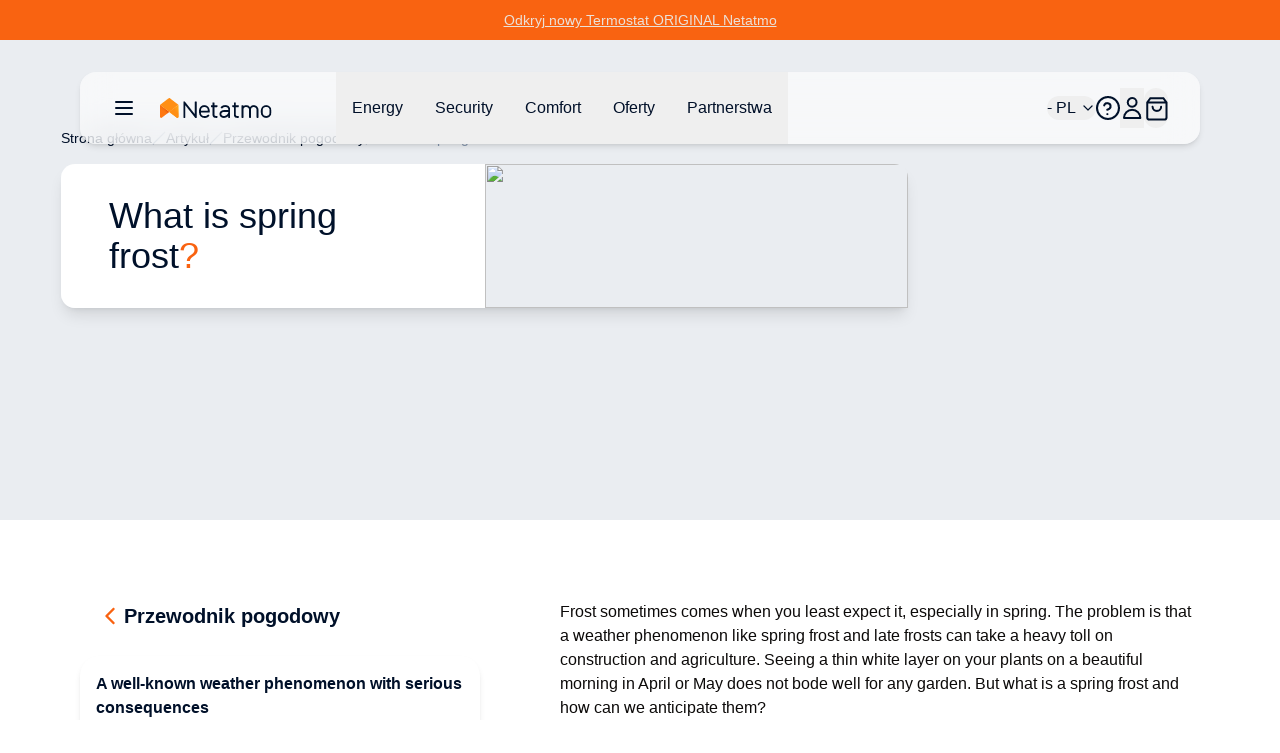

--- FILE ---
content_type: text/html;charset=utf-8
request_url: https://www.netatmo.com/pl-pl/weather-guide/spring-frost
body_size: 97298
content:
<!DOCTYPE html><html  lang="pl-PL"><head><meta charset="utf-8"><meta name="viewport" content="width=device-width, initial-scale=1"><script nonce="iqdb9qUInElYYFna/RUs6NV9" type="importmap">{"imports":{"#entry":"/_nuxt/Fj9gvt3V.js"}}</script><title>What is spring frost?</title><link nonce="iqdb9qUInElYYFna/RUs6NV9" rel="stylesheet" href="https://nawebstaticprod.azureedge.net/public/fonts/latest/css/platform-icons.css"><style nonce="iqdb9qUInElYYFna/RUs6NV9">:root{--reka-navigation-menu-viewport-height:300px}</style><style nonce="iqdb9qUInElYYFna/RUs6NV9">[data-v-2421d059] p,[data-v-2421d059] ul{font-size:1rem;font-weight:300;line-height:1.5rem;list-style-position:inside;list-style-type:disc;margin-bottom:1.25rem}[data-v-2421d059] h2{font-size:1.25rem;font-weight:600;line-height:1.75rem;margin-bottom:1.5rem}@media (min-width:1024px){[data-v-2421d059] h2{font-size:1.5rem;line-height:2rem}}[data-v-2421d059] h2:not(:first-child){margin-top:3rem}[data-v-2421d059] strong{font-weight:600}[data-v-2421d059] img{margin-bottom:2rem;margin-top:2rem}[data-v-2421d059] a{font-size:1rem;font-weight:300;line-height:1.5rem;margin-bottom:1.25rem;--tw-text-opacity:1;color:hsl(var(--primary)/var(--tw-text-opacity,1))}</style><link nonce="iqdb9qUInElYYFna/RUs6NV9" rel="stylesheet" href="/_nuxt/entry.BpwC56I3.css" crossorigin><link nonce="iqdb9qUInElYYFna/RUs6NV9" rel="stylesheet" href="/_nuxt/index.CdovZ__A.css" crossorigin><style nonce="iqdb9qUInElYYFna/RUs6NV9">:where(.i-flag\:pl-4x3){display:inline-block;width:1.34em;height:1em;background-repeat:no-repeat;background-size:100% 100%;background-image:url("data:image/svg+xml,%3Csvg xmlns='http://www.w3.org/2000/svg' viewBox='0 0 640 480' width='640' height='480'%3E%3Cg fill-rule='evenodd'%3E%3Cpath fill='%23fff' d='M640 480H0V0h640z'/%3E%3Cpath fill='%23dc143c' d='M640 480H0V240h640z'/%3E%3C/g%3E%3C/svg%3E")}</style><link nonce="iqdb9qUInElYYFna/RUs6NV9" href="https://tss.netatmo.com/6do9k5vaqxvqv8y.js?awl=NVR584GQ" rel="preload" crossorigin="anonymous" referrerpolicy="no-referrer" fetchpriority="low" as="script"><link nonce="iqdb9qUInElYYFna/RUs6NV9" href="https://static.netatmo.com/web/kl-ee.min.js" rel="preload" crossorigin="anonymous" referrerpolicy="no-referrer" fetchpriority="low" as="script"><link nonce="iqdb9qUInElYYFna/RUs6NV9" rel="modulepreload" as="script" crossorigin href="/_nuxt/Fj9gvt3V.js"><link nonce="iqdb9qUInElYYFna/RUs6NV9" rel="modulepreload" as="script" crossorigin href="/_nuxt/plW4pyK2.js"><link nonce="iqdb9qUInElYYFna/RUs6NV9" rel="modulepreload" as="script" crossorigin href="/_nuxt/DiAKzEpk.js"><link nonce="iqdb9qUInElYYFna/RUs6NV9" rel="modulepreload" as="script" crossorigin href="/_nuxt/DGh9M09a.js"><link nonce="iqdb9qUInElYYFna/RUs6NV9" rel="modulepreload" as="script" crossorigin href="/_nuxt/BVJs6bkP.js"><link nonce="iqdb9qUInElYYFna/RUs6NV9" rel="modulepreload" as="script" crossorigin href="/_nuxt/CUA-YOjt.js"><link nonce="iqdb9qUInElYYFna/RUs6NV9" rel="modulepreload" as="script" crossorigin href="/_nuxt/nOtzF-Dq.js"><link nonce="iqdb9qUInElYYFna/RUs6NV9" rel="modulepreload" as="script" crossorigin href="/_nuxt/DlmiIhRG.js"><link nonce="iqdb9qUInElYYFna/RUs6NV9" rel="modulepreload" as="script" crossorigin href="/_nuxt/D2aESzfn.js"><link nonce="iqdb9qUInElYYFna/RUs6NV9" rel="modulepreload" as="script" crossorigin href="/_nuxt/B3bQBYku.js"><link nonce="iqdb9qUInElYYFna/RUs6NV9" rel="modulepreload" as="script" crossorigin href="/_nuxt/kRIii9yh.js"><link nonce="iqdb9qUInElYYFna/RUs6NV9" rel="modulepreload" as="script" crossorigin href="/_nuxt/DMWC0cZM.js"><link nonce="iqdb9qUInElYYFna/RUs6NV9" rel="modulepreload" as="script" crossorigin href="/_nuxt/b9cHW1aG.js"><link nonce="iqdb9qUInElYYFna/RUs6NV9" rel="modulepreload" as="script" crossorigin href="/_nuxt/BYOCVnck.js"><link nonce="iqdb9qUInElYYFna/RUs6NV9" rel="modulepreload" as="script" crossorigin href="/_nuxt/DaMzoFye.js"><link nonce="iqdb9qUInElYYFna/RUs6NV9" rel="modulepreload" as="script" crossorigin href="/_nuxt/C27p66mW.js"><link nonce="iqdb9qUInElYYFna/RUs6NV9" rel="modulepreload" as="script" crossorigin href="/_nuxt/udRl0Q-4.js"><link nonce="iqdb9qUInElYYFna/RUs6NV9" rel="modulepreload" as="script" crossorigin href="/_nuxt/C5I9zcTo.js"><link nonce="iqdb9qUInElYYFna/RUs6NV9" rel="modulepreload" as="script" crossorigin href="/_nuxt/D8AuWJ63.js"><link nonce="iqdb9qUInElYYFna/RUs6NV9" rel="modulepreload" as="script" crossorigin href="/_nuxt/BBbV2XeA.js"><link nonce="iqdb9qUInElYYFna/RUs6NV9" rel="modulepreload" as="script" crossorigin href="/_nuxt/G2UYwDSD.js"><link nonce="iqdb9qUInElYYFna/RUs6NV9" rel="modulepreload" as="script" crossorigin href="/_nuxt/X4hRNSgj.js"><link nonce="iqdb9qUInElYYFna/RUs6NV9" rel="modulepreload" as="script" crossorigin href="/_nuxt/b65QSlvK.js"><link nonce="iqdb9qUInElYYFna/RUs6NV9" rel="modulepreload" as="script" crossorigin href="/_nuxt/DlAUqK2U.js"><link nonce="iqdb9qUInElYYFna/RUs6NV9" rel="preload" as="fetch" fetchpriority="low" crossorigin="anonymous" href="/_nuxt/builds/meta/1e189149-9c2a-4fc7-a36e-b35ed039e53d.json"><link nonce="iqdb9qUInElYYFna/RUs6NV9" rel="prefetch" as="image" type="image/jpeg" href="/_nuxt/logo-netatmo_og_padded.omDV0Q7W.jpg"><link nonce="iqdb9qUInElYYFna/RUs6NV9" rel="prefetch" as="script" crossorigin href="/_nuxt/1CTpK9t-.js"><link nonce="iqdb9qUInElYYFna/RUs6NV9" rel="prefetch" as="script" crossorigin href="/_nuxt/C2TnW9Ue.js"><link nonce="iqdb9qUInElYYFna/RUs6NV9" rel="prefetch" as="script" crossorigin href="/_nuxt/NVGWoVzL.js"><link nonce="iqdb9qUInElYYFna/RUs6NV9" rel="prefetch" as="script" crossorigin href="/_nuxt/DVVpA_l-.js"><link nonce="iqdb9qUInElYYFna/RUs6NV9" rel="prefetch" as="script" crossorigin href="/_nuxt/Cd_ugKsK.js"><link nonce="iqdb9qUInElYYFna/RUs6NV9" rel="prefetch" as="script" crossorigin href="/_nuxt/Hj0S0KU0.js"><link nonce="iqdb9qUInElYYFna/RUs6NV9" rel="prefetch" as="script" crossorigin href="/_nuxt/p49nlzXg.js"><link nonce="iqdb9qUInElYYFna/RUs6NV9" rel="prefetch" as="script" crossorigin href="/_nuxt/Ds8vx1tx.js"><link nonce="iqdb9qUInElYYFna/RUs6NV9" rel="prefetch" as="script" crossorigin href="/_nuxt/lSS3NGMh.js"><link nonce="iqdb9qUInElYYFna/RUs6NV9" rel="prefetch" as="script" crossorigin href="/_nuxt/Yh1NanuP.js"><link nonce="iqdb9qUInElYYFna/RUs6NV9" rel="prefetch" as="script" crossorigin href="/_nuxt/CSt_pVnQ.js"><link nonce="iqdb9qUInElYYFna/RUs6NV9" rel="prefetch" as="script" crossorigin href="/_nuxt/D9atwYia.js"><link nonce="iqdb9qUInElYYFna/RUs6NV9" rel="prefetch" as="script" crossorigin href="/_nuxt/D2EUcQQG.js"><link nonce="iqdb9qUInElYYFna/RUs6NV9" rel="prefetch" as="script" crossorigin href="/_nuxt/tbDKHKGC.js"><link nonce="iqdb9qUInElYYFna/RUs6NV9" rel="prefetch" as="script" crossorigin href="/_nuxt/B-Vja5mV.js"><link nonce="iqdb9qUInElYYFna/RUs6NV9" rel="prefetch" as="script" crossorigin href="/_nuxt/DkyuCsNx.js"><link nonce="iqdb9qUInElYYFna/RUs6NV9" rel="prefetch" as="script" crossorigin href="/_nuxt/BCTmECCR.js"><meta property="og:type" content="website"><meta name="description" content="Frost sometimes comes when you least expect it, especially in spring"><meta property="og:title" content="What is spring frost?"><meta property="og:description" content="Frost sometimes comes when you least expect it, especially in spring"><meta property="og:image" content="https://www.netatmo.com/img/f27eb96d-4742-4351-b62a-f45ba7d2c553"><meta name="robots" content="index, follow"><link nonce="iqdb9qUInElYYFna/RUs6NV9" id="i18n-alt-de-DE" rel="alternate" href="https://www.netatmo.com/de-de/weather-guide/spring-frost" hreflang="de-DE"><link nonce="iqdb9qUInElYYFna/RUs6NV9" id="i18n-alt-es-ES" rel="alternate" href="https://www.netatmo.com/es-es/weather-guide/spring-frost" hreflang="es-ES"><link nonce="iqdb9qUInElYYFna/RUs6NV9" id="i18n-alt-fr-FR" rel="alternate" href="https://www.netatmo.com/fr-fr/weather-guide/spring-frost" hreflang="fr-FR"><link nonce="iqdb9qUInElYYFna/RUs6NV9" id="i18n-alt-it-IT" rel="alternate" href="https://www.netatmo.com/it-it/weather-guide/spring-frost" hreflang="it-IT"><link nonce="iqdb9qUInElYYFna/RUs6NV9" id="i18n-can" rel="canonical" href="https://www.netatmo.com/en-eu/weather-guide/spring-frost"><meta id="i18n-og-url" property="og:url" content="https://www.netatmo.com/pl-pl/weather-guide/spring-frost"><meta id="i18n-og" property="og:locale" content="pl_PL"><meta id="i18n-og-alt-cs-CZ" property="og:locale:alternate" content="cs_CZ"><meta id="i18n-og-alt-da-DK" property="og:locale:alternate" content="da_DK"><meta id="i18n-og-alt-de-AT" property="og:locale:alternate" content="de_AT"><meta id="i18n-og-alt-de-CH" property="og:locale:alternate" content="de_CH"><meta id="i18n-og-alt-de-DE" property="og:locale:alternate" content="de_DE"><meta id="i18n-og-alt-en-CA" property="og:locale:alternate" content="en_CA"><meta id="i18n-og-alt-en-EU" property="og:locale:alternate" content="en_EU"><meta id="i18n-og-alt-en-GB" property="og:locale:alternate" content="en_GB"><meta id="i18n-og-alt-en-US" property="og:locale:alternate" content="en_US"><meta id="i18n-og-alt-es-ES" property="og:locale:alternate" content="es_ES"><meta id="i18n-og-alt-fr-BE" property="og:locale:alternate" content="fr_BE"><meta id="i18n-og-alt-fr-CA" property="og:locale:alternate" content="fr_CA"><meta id="i18n-og-alt-fr-CH" property="og:locale:alternate" content="fr_CH"><meta id="i18n-og-alt-fr-FR" property="og:locale:alternate" content="fr_FR"><meta id="i18n-og-alt-it-CH" property="og:locale:alternate" content="it_CH"><meta id="i18n-og-alt-it-IT" property="og:locale:alternate" content="it_IT"><meta id="i18n-og-alt-nl-BE" property="og:locale:alternate" content="nl_BE"><meta id="i18n-og-alt-nl-NL" property="og:locale:alternate" content="nl_NL"><meta id="i18n-og-alt-no-NO" property="og:locale:alternate" content="no_NO"><meta id="i18n-og-alt-pt-PT" property="og:locale:alternate" content="pt_PT"><meta id="i18n-og-alt-sv-SE" property="og:locale:alternate" content="sv_SE"><script nonce="iqdb9qUInElYYFna/RUs6NV9" type="module" src="/_nuxt/Fj9gvt3V.js" crossorigin></script><meta name="twitter:card" content="summary_large_image"><meta property="og:site_name" content="Netatmo"></head><body><!--teleport start anchor--><!--teleport anchor--><!--teleport start anchor--><!--teleport anchor--><!--teleport start anchor--><!--teleport anchor--><!--teleport start anchor--><!--teleport anchor--><!--teleport start anchor--><!--teleport anchor--><!--teleport start anchor--><!--teleport anchor--><div id="__nuxt"><!--[--><div class="nuxt-loading-indicator" style="position:fixed;top:0;right:0;left:0;pointer-events:none;width:auto;height:3px;opacity:0;background:repeating-linear-gradient(to right,#F8DDCE 0%,#F96210 50%,#C21700 100%);background-size:0% auto;transform:scaleX(0%);transform-origin:left;transition:transform 0.1s, height 0.4s, opacity 0.4s;z-index:999999;"></div><div><div class="relative mb-above-main-menu-mobile md:mb-above-main-menu-laptop" role="region" aria-roledescription="carousel" tabindex="0"><!--[--><!----><div class="overflow-hidden"><div class="flex"><!--[--><!--[--><div role="group" aria-roledescription="slide" class="min-w-0 shrink-0 grow-0 basis-full" style="background-color:#F96311;"><!--[--><a href="/pl-pl/energy/heating-cooling" class="min-h-10 h-max text-center flex flex-col px-2 md:px-0 md:flex-row items-center justify-center gap-x-2 sm:gap-x-4 md:gap-8"><!----><div class="flex justify-center flex-row gap-x-1"><p class="break-words [word-break:break-word] whitespace-normal text-sm text-dark-blue underline" style="color:#EBE1D8;"><!--[--><!--]--><!--[--><!--[-->Odkryj nowy Termostat ORIGINAL Netatmo<!--]--><!--]--><!--[--><!--]--></p><!----></div></a><!--]--></div><!--]--><!--]--></div></div><!----><!--]--></div><div class="sticky z-20 grid w-full transition-all grid-cols-16 top-above-main-menu-mobile md:top-above-main-menu-laptop group max-w-8xl mx-auto right-0 left-0"><div class="bg-white/60 backdrop-blur-lg shadow-md col-start-2 transition-all duration-500 rounded-lg col-span-14 h-main-menu-mobile md:h-main-menu-laptop group-hover:bg-white flex justify-between px-4 md:px-8 relative" role="menu" aria-label="Główne menu nawigacji" tabindex="-1"><nav class="z-10 flex flex-1 items-center justify-between h-full w-auto position-[unset]" content-class="-left-4 md:-left-8" aria-label="Main" data-orientation="horizontal" dir="ltr" data-reka-navigation-menu><!--[--><!--[--><div class="flex items-center"><button type="button" aria-pressed="false" data-state="off" class="inline-flex items-center justify-center text-sm font-medium ring-offset-background transition-colors hover:text-muted-foreground focus-visible:outline-none focus-visible:ring-2 focus-visible:ring-ring focus-visible:ring-offset-2 disabled:pointer-events-none disabled:opacity-50 data-[state=on]:text-dark-blue border-none hover:bg-gray-light rounded-full h-auto p-2 -ml-2 mr-2 bg-transparent sm:mr-4" aria-label="Otwórz/zamknij menu nawigacji głównej"><!--[--><!--[--><svg xmlns="http://www.w3.org/2000/svg" fill="none" viewBox="0 0 24 24" class="w-6 transition-colors text-dark-blue"><path stroke="currentColor" stroke-linecap="round" stroke-linejoin="round" stroke-width="2" d="M20 6H4M20 12H4M20 18H4"></path></svg><!--]--><!--]--><!--v-if--></button><!--[--><!----><a href="/pl-pl" class="inline-flex items-center justify-center whitespace-nowrap rounded-full text-sm font-medium ring-offset-background transition-colors focus-visible:outline-none focus-visible:ring-2 focus-visible:ring-ring focus-visible:ring-offset-2 disabled:pointer-events-none disabled:opacity-50 h-fit px-0" aria-label="Aller à la page d&#39;accueil"><!--[--><div><svg xmlns="http://www.w3.org/2000/svg" fill="none" viewBox="0 0 101 18" class="h-5 hidden xs:block mr-10 xl:mr-16 transition-colors text-red-600" alt="Netatmo Logo dark variant"><g clip-path="url(#i1764153453__a)"><path fill="#00112A" d="M95.727 6.407a4.795 4.795 0 0 0-4.793 4.793v1.958a4.795 4.795 0 0 0 4.793 4.793 4.795 4.795 0 0 0 4.793-4.793V11.2a4.795 4.795 0 0 0-4.793-4.793Zm3.087 6.75a3.088 3.088 0 0 1-6.175 0V11.2a3.088 3.088 0 1 1 6.175 0v1.958Zm-58.947-6.75c-2.611.077-4.653 2.28-4.653 4.891v1.86a4.795 4.795 0 0 0 4.793 4.793h.631c1.292 0 2.527-.52 3.432-1.446l.358-.365a.345.345 0 0 0-.007-.49l-.73-.703a.345.345 0 0 0-.491.007l-.358.365a3.044 3.044 0 0 1-2.21.934H40a3.088 3.088 0 0 1-3.088-3.088v-.042h7.537c.19 0 .344-.155.344-.344v-1.572a4.791 4.791 0 0 0-4.926-4.8Zm3.228 5.004h-6.176V11.2a3.088 3.088 0 0 1 6.176 0v.21ZM32.758 3.172h-1.025a.344.344 0 0 0-.344.344v11.017l-8.947-11.27a.261.261 0 0 0-.197-.091h-.8a.344.344 0 0 0-.343.344v14.07c0 .19.154.344.343.344h1.025c.19 0 .344-.155.344-.344V6.512l8.94 11.326a.26.26 0 0 0 .197.092h.8c.19 0 .343-.155.343-.344V3.516a.334.334 0 0 0-.336-.344Zm37.944 3.34h-2.365V4.295a.344.344 0 0 0-.344-.344h-1.018a.344.344 0 0 0-.343.344v2.217h-1.116a.344.344 0 0 0-.344.344v1.017c0 .19.154.344.344.344h1.115v6.751a2.929 2.929 0 0 0 2.927 2.927h1.144c.19 0 .344-.155.344-.344v-1.018a.344.344 0 0 0-.344-.344h-1.144a1.222 1.222 0 0 1-1.221-1.22V8.216h2.365c.19 0 .344-.154.344-.344V6.856a.344.344 0 0 0-.344-.344Zm-19.271 0h-2.365V4.295a.344.344 0 0 0-.344-.344h-1.017a.344.344 0 0 0-.344.344v2.217h-1.116a.344.344 0 0 0-.344.344v1.017c0 .19.155.344.344.344h1.116v6.751a2.929 2.929 0 0 0 2.926 2.927h1.144c.19 0 .344-.155.344-.344v-1.018a.344.344 0 0 0-.344-.344h-1.144a1.222 1.222 0 0 1-1.22-1.22V8.216h2.364c.19 0 .344-.154.344-.344V6.856a.344.344 0 0 0-.344-.344Zm33.214-.105c-1.403-.028-2.652.66-3.445 1.72a4.249 4.249 0 0 0-3.41-1.72 4.24 4.24 0 0 0-2.534.842v-.393a.344.344 0 0 0-.344-.344h-1.017a.344.344 0 0 0-.344.344v10.688c0 .19.154.344.344.344h1.017c.19 0 .344-.155.344-.344v-6.898a2.537 2.537 0 0 1 2.632-2.534c1.375.05 2.442 1.221 2.442 2.597v6.835c0 .19.154.344.344.344h1.017c.19 0 .344-.155.344-.344v-6.898a2.537 2.537 0 0 1 2.632-2.534c1.375.05 2.442 1.221 2.442 2.597v6.835c0 .19.154.344.344.344h1.017c.19 0 .344-.155.344-.344v-6.898a4.257 4.257 0 0 0-4.168-4.239Zm-25.628 0h-.463c-1.291 0-2.526.52-3.431 1.446l-.358.365a.345.345 0 0 0 .007.49l.73.71a.345.345 0 0 0 .49-.008l.359-.364a3.045 3.045 0 0 1 2.21-.934h.463c1.51 0 2.478.765 2.478 1.944v.828h-3.986c-1.93 0-3.888 1.193-3.888 3.474 0 2.47 2.014 3.593 3.888 3.593 1.593 0 2.982-.702 3.986-1.607v1.2c0 .19.154.344.343.344h1.018c.19 0 .344-.155.344-.344v-7.495c-.007-1.747-1.312-3.642-4.19-3.642Zm-1.508 9.839c-2.028 0-2.183-1.446-2.183-1.888 0-.66.463-1.769 2.183-1.769h3.986v.814c-.021.569-1.6 2.843-3.986 2.843Z"></path><path fill="#FFA618" d="M16.681 6.646c0-.035 0-.07-.007-.106a.353.353 0 0 0-.014-.084v-.014a.66.66 0 0 0-.07-.196l-8.225 6.301.59.457 6.154 4.715a.973.973 0 0 0 1.565-.772l.007-10.301Z"></path><path fill="url(#i1764153453__b)" d="M.14 6.239c-.028.063-.05.133-.07.196v.021a.352.352 0 0 0-.014.084c-.007.035-.007.07-.007.106v10.301a.973.973 0 0 0 1.565.772l4.512-3.466 2.232-1.72L.14 6.24Z"></path><path fill="url(#i1764153453__c)" d="M.14 6.239c-.028.063-.05.133-.07.196v.021a.352.352 0 0 0-.014.084c-.007.035-.007.07-.007.106v10.301a.973.973 0 0 0 1.565.772l3.944-3.031 2.8-2.155L.14 6.24Z" opacity=".5"></path><path fill="url(#i1764153453__d)" d="M16.681 6.639c0-.035 0-.07-.007-.099a.353.353 0 0 0-.014-.084v-.014a.66.66 0 0 0-.07-.196l-8.225 6.301.59.457 6.154 4.715a.973.973 0 0 0 1.565-.772V6.646c.007 0 .007 0 .007-.007Z"></path><path fill="#FF8F15" d="M16.589 6.238a1.131 1.131 0 0 0-.12-.196v-.007a.7.7 0 0 0-.07-.077c-.007-.007-.007-.007-.007-.014a.487.487 0 0 0-.09-.077L8.953.252a.98.98 0 0 0-1.186 0L7.74.274l-7.313 5.6a.842.842 0 0 0-.084.077l-.014.014a.768.768 0 0 0-.07.077s0 .007-.007.007c-.042.056-.077.12-.112.19l8.224 6.301 8.225-6.302Z"></path></g><defs><linearGradient id="i1764153453__b" x1="-2.092" x2="4.733" y1="15.733" y2="8.908" gradientUnits="userSpaceOnUse"><stop stop-color="#FF7911"></stop><stop offset=".565" stop-color="#FE7711"></stop><stop offset=".769" stop-color="#FB700F"></stop><stop offset=".913" stop-color="#F5650C"></stop><stop offset="1" stop-color="#F05909"></stop></linearGradient><linearGradient id="i1764153453__c" x1="-2.452" x2="4.553" y1="15.015" y2="9.136" gradientUnits="userSpaceOnUse"><stop offset=".5" stop-color="#FF8D15" stop-opacity="0"></stop><stop offset=".67" stop-color="#FE8A14" stop-opacity=".34"></stop><stop offset=".772" stop-color="#FA8212" stop-opacity=".543"></stop><stop offset=".855" stop-color="#F3740F" stop-opacity=".711"></stop><stop offset=".929" stop-color="#EA600A" stop-opacity=".858"></stop><stop offset=".996" stop-color="#DE4603" stop-opacity=".992"></stop><stop offset="1" stop-color="#DD4403"></stop></linearGradient><linearGradient id="i1764153453__d" x1="12.476" x2="18.522" y1="14.895" y2="10.443" gradientUnits="userSpaceOnUse"><stop offset=".436" stop-color="#FF8F15"></stop><stop offset=".741" stop-color="#FF9916" stop-opacity=".46"></stop><stop offset="1" stop-color="#FFA618" stop-opacity="0"></stop></linearGradient><clipPath id="i1764153453__a"><path fill="#fff" d="M0 0h100.554v18H0z"></path></clipPath></defs></svg></div><img src="/icon.png" alt="Netatmo Logo" class="size-6 xs:hidden"><!--]--></a><!--]--><div style="position:relative;"><ul class="group flex-1 list-none items-center justify-center gap-x-1 h-main-menu-mobile md:h-main-menu-laptop hidden md:flex" data-orientation="horizontal"><!--[--><!--[--><!--[--><li data-menu-item class="h-full"><!--[--><!--[--><!--[--><button data-reka-collection-item id data-state="closed" data-navigation-menu-trigger aria-expanded="false" aria-controls class="group text-base font-sans text-dark-blue hidden lg:inline-flex w-max items-center justify-center py-2 font-medium transition-colors hover:bg-transparent hover:border-b-primary hover:text-dark-blue focus:bg-transparent focus:text-dark-blue disabled:pointer-events-none disabled:opacity-50 data-[active]:bg-transparent data-[state=open]:bg-transparent group h-full px-3 xl:px-4"><!--[--><!--[--><p class="break-words [word-break:break-word] whitespace-normal text-base text-dark-blue transition-colors"><!--[--><!--]--><!--[--><!--[-->Energy<!--]--><!--]--><!--[--><!--]--></p><!--]--><!--]--></button><!--v-if--><!--]--><!--teleport start--><!----><!--teleport end--><!--]--><!--]--></li><li data-menu-item class="h-full"><!--[--><!--[--><!--[--><button data-reka-collection-item id data-state="closed" data-navigation-menu-trigger aria-expanded="false" aria-controls class="group text-base font-sans text-dark-blue hidden lg:inline-flex w-max items-center justify-center py-2 font-medium transition-colors hover:bg-transparent hover:border-b-primary hover:text-dark-blue focus:bg-transparent focus:text-dark-blue disabled:pointer-events-none disabled:opacity-50 data-[active]:bg-transparent data-[state=open]:bg-transparent group h-full px-3 xl:px-4"><!--[--><!--[--><p class="break-words [word-break:break-word] whitespace-normal text-base text-dark-blue transition-colors"><!--[--><!--]--><!--[--><!--[-->Security<!--]--><!--]--><!--[--><!--]--></p><!--]--><!--]--></button><!--v-if--><!--]--><!--teleport start--><!----><!--teleport end--><!--]--><!--]--></li><li data-menu-item class="h-full"><!--[--><!--[--><!--[--><button data-reka-collection-item id data-state="closed" data-navigation-menu-trigger aria-expanded="false" aria-controls class="group text-base font-sans text-dark-blue hidden lg:inline-flex w-max items-center justify-center py-2 font-medium transition-colors hover:bg-transparent hover:border-b-primary hover:text-dark-blue focus:bg-transparent focus:text-dark-blue disabled:pointer-events-none disabled:opacity-50 data-[active]:bg-transparent data-[state=open]:bg-transparent group h-full px-3 xl:px-4"><!--[--><!--[--><p class="break-words [word-break:break-word] whitespace-normal text-base text-dark-blue transition-colors"><!--[--><!--]--><!--[--><!--[-->Comfort<!--]--><!--]--><!--[--><!--]--></p><!--]--><!--]--></button><!--v-if--><!--]--><!--teleport start--><!----><!--teleport end--><!--]--><!--]--></li><li data-menu-item class="h-full"><!--[--><!--[--><!--[--><button data-reka-collection-item id data-state="closed" data-navigation-menu-trigger aria-expanded="false" aria-controls class="group text-base font-sans text-dark-blue hidden lg:inline-flex w-max items-center justify-center py-2 font-medium transition-colors hover:bg-transparent hover:border-b-primary hover:text-dark-blue focus:bg-transparent focus:text-dark-blue disabled:pointer-events-none disabled:opacity-50 data-[active]:bg-transparent data-[state=open]:bg-transparent group h-full px-3 xl:px-4"><!--[--><!--[--><p class="break-words [word-break:break-word] whitespace-normal text-base text-dark-blue transition-colors"><!--[--><!--]--><!--[--><!--[-->Oferty<!--]--><!--]--><!--[--><!--]--></p><!--]--><!--]--></button><!--v-if--><!--]--><!--teleport start--><!----><!--teleport end--><!--]--><!--]--></li><li data-menu-item class="h-full"><!--[--><!--[--><!--[--><button data-reka-collection-item id data-state="closed" data-navigation-menu-trigger aria-expanded="false" aria-controls class="group text-base font-sans text-dark-blue hidden lg:inline-flex w-max items-center justify-center py-2 font-medium transition-colors hover:bg-transparent hover:border-b-primary hover:text-dark-blue focus:bg-transparent focus:text-dark-blue disabled:pointer-events-none disabled:opacity-50 data-[active]:bg-transparent data-[state=open]:bg-transparent group h-full px-3 xl:px-4"><!--[--><!--[--><p class="break-words [word-break:break-word] whitespace-normal text-base text-dark-blue transition-colors"><!--[--><!--]--><!--[--><!--[-->Partnerstwa<!--]--><!--]--><!--[--><!--]--></p><!--]--><!--]--></button><!--v-if--><!--]--><!--teleport start--><!----><!--teleport end--><!--]--><!--]--></li><!--]--><!--v-if--><!--]--><!--]--></ul></div></div><!--]--><div class="absolute right-0 top-full flex justify-end"><!----></div><!--]--></nav><nav class="z-10 flex items-center justify-between h-full flex-none" content-class="min-h-72 max-h-96 h-80 right-[232px] md:right-44 lg:right-[168px] left-auto overflow-scroll bg-transparent shadow-none overflow-visible" role="menu" aria-label="Main" data-orientation="horizontal" dir="ltr" data-reka-navigation-menu><!--[--><!--[--><div style="position:relative;"><ul class="group flex-1 list-none justify-center flex items-center gap-2 md:gap-4 lg:gap-5 h-main-menu-mobile md:h-main-menu-laptop right-5" data-orientation="horizontal"><!--[--><!--[--><button class="inline-flex items-center justify-center whitespace-nowrap rounded-full text-sm font-medium ring-offset-background transition-colors focus-visible:outline-none focus-visible:ring-2 focus-visible:ring-ring focus-visible:ring-offset-2 disabled:pointer-events-none disabled:opacity-50 h-fit px-0 relative md:flex" role="button" aria-label="Otwórz/zamknij selektor języka"><!----><!--[--><span class="break-words [word-break:break-word] whitespace-normal flex items-center gap-x-2 text-base text-dark-blue"><!--[--><span class="iconify i-flag:pl-4x3" aria-hidden="true" style="font-size:lg;"></span><!--]--><!--[--><!--[--> - PL<!--]--><!--]--><!--[--><!--]--></span><svg xmlns="http://www.w3.org/2000/svg" width="24" height="24" viewBox="0 0 24 24" fill="none" stroke="currentColor" stroke-width="2" stroke-linecap="round" stroke-linejoin="round" class="lucide w-4 h-4 ml-1 text-dark-blue lucide-chevron-down-icon lucide-chevron-down w-4 h-4 ml-1 text-dark-blue"><path d="m6 9 6 6 6-6"></path></svg><!--]--></button><li data-menu-item><!--[--><!--[--><a role="link" target="_blank" aria-label="Accéder au Centre d&#39;Aide dans un nouvel onglet" href="https://helpcenter.netatmo.com" data-reka-collection-item><!--[--><!--[--><svg xmlns="http://www.w3.org/2000/svg" fill="none" viewBox="0 0 23.438 23.438" class="w-6 text-dark-blue"><path stroke="#00112a" stroke-linecap="round" stroke-linejoin="round" stroke-width="2" d="M11.719 22.438c5.92 0 10.719-4.8 10.719-10.72C22.438 5.8 17.638 1 11.718 1 5.8 1 1 5.799 1 11.719c0 5.92 4.799 10.719 10.719 10.719z"></path><path stroke="#00112a" stroke-linecap="round" stroke-linejoin="round" stroke-width="2" d="M8 9.148a3.216 3.216 0 0 1 6.249 1.072c0 2.144-3.216 3.216-3.216 3.216m.086 4.287h.01"></path></svg><!--]--><!--]--></a><!--]--><!--]--></li><li data-menu-item><!--[--><!--[--><!--[--><button data-reka-collection-item id data-state="closed" data-navigation-menu-trigger aria-expanded="false" aria-controls class="group text-base font-sans text-dark-blue lg:inline-flex w-max items-center justify-center py-2 font-medium transition-colors hover:bg-transparent hover:border-b-primary hover:text-dark-blue focus:bg-transparent focus:text-dark-blue disabled:pointer-events-none disabled:opacity-50 data-[active]:bg-transparent data-[state=open]:bg-transparent group px-0 flex" role="button" aria-label="Otwórz/zamknij menu użytkownika"><!--[--><!--[--><svg xmlns="http://www.w3.org/2000/svg" fill="none" viewBox="0 0 24 24" class="w-6 text-dark-blue"><path stroke="currentColor" stroke-width="2" d="M20.334 21.925a.076.076 0 0 1-.076.075H4.078A.078.078 0 0 1 4 21.924c.001-4.48 3.652-8.119 8.166-8.119 4.516 0 8.167 3.64 8.168 8.12Zm-8.168-11.193c-2.43 0-4.39-1.96-4.39-4.366C7.775 3.959 9.735 2 12.165 2c2.431 0 4.392 1.96 4.392 4.366 0 2.406-1.96 4.366-4.392 4.366Z"></path></svg><!--]--><!--]--></button><!--v-if--><!--]--><!--teleport start--><!----><!--teleport end--><!--v-if--><!--]--><!--]--></li><button class="inline-flex items-center justify-center whitespace-nowrap rounded-full text-sm font-medium ring-offset-background transition-colors focus-visible:outline-none focus-visible:ring-2 focus-visible:ring-ring focus-visible:ring-offset-2 disabled:pointer-events-none disabled:opacity-50 h-10 relative w-6" role="button" aria-label="Otwórz/zamknij koszyk"><!----><!--[--><svg xmlns="http://www.w3.org/2000/svg" fill="none" viewBox="0 0 24 25" class="w-6 transition-colors text-dark-blue"><path stroke="currentColor" stroke-linecap="round" stroke-linejoin="round" stroke-width="2" d="M3.215 6.431 6.43 2.144h12.863l3.216 4.287m-19.294 0v15.007a2.144 2.144 0 0 0 2.144 2.143h15.006a2.144 2.144 0 0 0 2.144-2.143V6.43m-19.294 0h19.294m-5.36 4.288a4.288 4.288 0 0 1-8.575 0"></path></svg><!----><!--]--></button><!--]--><!--]--></ul></div><!--]--><div class="absolute right-0 top-full flex justify-end"><!----></div><!--]--></nav></div></div><!--[--><!--[--><!--[--><!--v-if--><!--]--><!--]--><!--]--><!----><div class="-mt-[calc(var(--h-main-menu-mobile)+var(--top-main-menu-mobile))] md:-mt-[calc(var(--h-main-menu-laptop)+var(--top-main-menu-laptop))]"><!--[--><div class="min-h-[50vh]"><!--[--><div class="relative overflow-hidden [&amp;&gt;*]:overflow-visible [&amp;&gt;div]:col-start-1 [&amp;&gt;div]:-col-end-1 grid grid-cols-16 grid-rows-1 col-start-1 col-end-[-1] [&amp;&gt;div]:h-full min-h-[30rem] h-screen bg-gray-light max-h-[50vh] [&amp;_img]:aspect-[4/3] lg:scroll-mt-20" role="region" aria-roledescription="carousel" tabindex="0" style=""><!--[--><!----><div class="overflow-hidden"><div class="flex h-full col-start-1 row-start-1 -row-end-1 -col-end-1"><!--[--><!--[--><div role="group" aria-roledescription="slide" class="min-w-0 shrink-0 grow-0 basis-full relative overflow-hidden"><!--[--><!--[--><div class="h-full"><div class="h-full"><div style="background-color:#FFFFFF;" class="absolute inset-0 bg-opacity-50"></div><div class="absolute mx-auto inset-0 grid grid-cols-16 max-w-8xl" style="background-color:;"><div class="inset-0 flex flex-col justify-center left-20 md:left-40 col-start-2 -col-end-2 md:-col-end-2 pt-main-menu-mobile md:pt-main-menu-laptop pb-0 text-dark-blue"><!--[--><!--[--><nav aria-label="breadcrumb" class="z-10 mt-0 md:mt-4 col-start-2 -col-end-2 row-start-1 my-4"><!--[--><ol class="flex flex-wrap items-center gap-1 break-words text-sm sm:gap-2 text-blue-gray"><!--[--><li class="inline-flex items-center gap-1.5"><!--[--><a href="/pl-pl" class="transition-colors hover:text-primary"><p class="break-words [word-break:break-word] whitespace-normal text-sm text-dark-blue text-blue-gray"><!--[--><!--]--><!--[--><!--[-->Strona główna<!--]--><!--]--><!--[--><!--]--></p></a><!--]--></li><li role="presentation" aria-hidden="true" class="[&amp;&gt;svg]:size-3.5 hidden md:inline lg:hidden"><!--[--><svg xmlns="http://www.w3.org/2000/svg" width="24" height="24" viewBox="0 0 24 24" fill="none" stroke="currentColor" stroke-width="2" stroke-linecap="round" stroke-linejoin="round" class="lucide lucide-slash-icon lucide-slash"><path d="M22 2 2 22"></path></svg><!--]--></li><li class="items-center gap-1.5 hidden md:inline lg:hidden"><!--[--><!--[--><!--[--><!--[--><!--[--><button class="flex items-center gap-1" aria-label="Toggle menu" id="reka-dropdown-menu-trigger-v-0-9" type="button" aria-haspopup="menu" aria-expanded="false" data-state="closed"><!--[--><!--[--><span role="presentation" aria-hidden="true" class="flex items-center justify-center h-4 w-4"><!--[--><svg xmlns="http://www.w3.org/2000/svg" width="24" height="24" viewBox="0 0 24 24" fill="none" stroke="currentColor" stroke-width="2" stroke-linecap="round" stroke-linejoin="round" class="lucide h-4 w-4 lucide-ellipsis-icon lucide-ellipsis h-4 w-4"><circle cx="12" cy="12" r="1"></circle><circle cx="19" cy="12" r="1"></circle><circle cx="5" cy="12" r="1"></circle></svg><!--]--><span class="sr-only">More</span></span><!--]--><!--]--></button><!--v-if--><!--]--><!--]--><!--]--><!--]--><!--]--></li><!--[--><!--[--><li role="presentation" aria-hidden="true" class="[&amp;&gt;svg]:size-3.5 md:hidden lg:inline"><!--[--><svg xmlns="http://www.w3.org/2000/svg" width="24" height="24" viewBox="0 0 24 24" fill="none" stroke="currentColor" stroke-width="2" stroke-linecap="round" stroke-linejoin="round" class="lucide lucide-slash-icon lucide-slash"><path d="M22 2 2 22"></path></svg><!--]--></li><li class="inline-flex items-center gap-1.5 md:hidden lg:inline"><!--[--><a href="/pl-pl/articles" class="transition-colors hover:text-primary"><p class="break-words [word-break:break-word] whitespace-normal text-sm text-dark-blue text-blue-gray"><!--[--><!--]--><!--[--><!--[-->Artykuł<!--]--><!--]--><!--[--><!--]--></p></a><!--]--></li><!--]--><!--[--><li role="presentation" aria-hidden="true" class="[&amp;&gt;svg]:size-3.5 md:hidden lg:inline"><!--[--><svg xmlns="http://www.w3.org/2000/svg" width="24" height="24" viewBox="0 0 24 24" fill="none" stroke="currentColor" stroke-width="2" stroke-linecap="round" stroke-linejoin="round" class="lucide lucide-slash-icon lucide-slash"><path d="M22 2 2 22"></path></svg><!--]--></li><li class="inline-flex items-center gap-1.5 md:hidden lg:inline"><!--[--><a href="/pl-pl/weather-guide" class="transition-colors hover:text-primary"><p class="break-words [word-break:break-word] whitespace-normal text-sm text-dark-blue text-blue-gray"><!--[--><!--]--><!--[--><!--[-->Przewodnik pogodowy<!--]--><!--]--><!--[--><!--]--></p></a><!--]--></li><!--]--><!--]--><li role="presentation" aria-hidden="true" class="[&amp;&gt;svg]:size-3.5 hidden md:inline"><!--[--><svg xmlns="http://www.w3.org/2000/svg" width="24" height="24" viewBox="0 0 24 24" fill="none" stroke="currentColor" stroke-width="2" stroke-linecap="round" stroke-linejoin="round" class="lucide lucide-slash-icon lucide-slash"><path d="M22 2 2 22"></path></svg><!--]--></li><li class="items-center gap-1.5 hidden md:inline"><!--[--><span role="link" aria-disabled="true" aria-current="page" class="font-normal break-words [word-break:break-word] whitespace-normal text-sm text-blue-gray"><!--[--><!--[--><!--]--><!--[--><!--[-->What is spring frost?<!--]--><!--]--><!--[--><!--]--><!--]--></span><!--]--></li><!--]--></ol><!--]--></nav><!--]--><!--]--><div class="w-full max-h-[100%] md:max-h-[70%] rounded-md rounded-br-none shadow-lg grid grid-rows-[minmax(auto,200px)_auto] md:grid-cols-2 md:grid-rows-1 overflow-hidden"><div class="row-start-2 md:row-start-1 md:col-start-1 w-full px-4 py-4 md:px-12 md:py-8 flex flex-col justify-center bg-white"><div class="py-10 gap-4 w-full text-left md:text-left !py-0"><!----><h1 class="break-words [word-break:break-word] whitespace-normal text-3xl lg:text-4xl font-ibm font-medium text-dark-blue mb-4 last:mb-0 whitespace-break-spaces" style="color:#00112A;"><!--[--><!--]--><!--[--><!--[--><span>What is spring frost</span><span class="text-primary">?</span><!--]--><!--]--><!--[--><!--]--></h1><!----><!----><!----></div><!--[--><!--]--></div><img onerror="this.setAttribute(&#39;data-error&#39;, 1)" height="400" loading="eager" data-nuxt-img sizes="630px" srcset="/img/f27eb96d-4742-4351-b62a-f45ba7d2c553?withoutEnlargement=true&amp;format=avif&amp;width=630&amp;height=400&amp;fit=cover 630w, /img/f27eb96d-4742-4351-b62a-f45ba7d2c553?withoutEnlargement=true&amp;format=avif&amp;width=1260&amp;height=800&amp;fit=cover 1260w" class="row-start-1 md:col-start-2 object-cover w-full h-full" src="/img/f27eb96d-4742-4351-b62a-f45ba7d2c553?withoutEnlargement=true&amp;format=avif&amp;width=1260&amp;height=800&amp;fit=cover"></div></div></div></div></div><!--]--><!--]--></div><!--]--><!--]--></div></div><!----><!----><!--]--></div><div class="grid grid-cols-16 py-10 lg:py-20 max-w-8xl mx-auto"><aside class="col-start-2 col-end-[-2] pt-10 lg:col-end-7 lg:pt-0 2xl:col-start-2 3xl:col-start-2 3xl:col-end-6"><div class="sticky top-under-main-menu-mobile md:top-under-main-menu-laptop transition-[top] duration-500 ease-in-out"><!--[--><!----><a href="/pl-pl/weather-guide" class="inline-flex items-center justify-center whitespace-nowrap rounded-full text-sm font-medium ring-offset-background transition-colors focus-visible:outline-none focus-visible:ring-2 focus-visible:ring-ring focus-visible:ring-offset-2 disabled:pointer-events-none disabled:opacity-50 text-dark-blue underline-offset-4 hover:underline h-10 px-4 py-2 pt-0"><!--[--><svg xmlns="http://www.w3.org/2000/svg" width="24" height="24" viewBox="0 0 24 24" fill="none" stroke="currentColor" stroke-width="2" stroke-linecap="round" stroke-linejoin="round" class="lucide h-7 w-7 text-primary lucide-chevron-left-icon lucide-chevron-left h-7 w-7 text-primary"><path d="m15 18-6-6 6-6"></path></svg><span class="break-words [word-break:break-word] whitespace-normal text-base lg:text-xl font-semibold text-dark-blue"><!--[--><!--]--><!--[--><!--[-->Przewodnik pogodowy<!--]--><!--]--><!--[--><!--]--></span><!--]--></a><!--]--><menu class="rounded-xl grid bg-white shadow-md font-semibold text-white-foreground my-4 overflow-hidden"><!--[--><li class="border-b border-secondary"><a aria-current="page" href="/pl-pl/weather-guide/spring-frost#a-wellknown-weather-phenomenon-with-serious-consequences" class="router-link-active router-link-exact-active p-4 block cursor-pointer hover:bg-secondary"><span>A well-known weather phenomenon with serious consequences</span></a></li><li class=""><a aria-current="page" href="/pl-pl/weather-guide/spring-frost#how-to-tackle-spring-frost" class="router-link-active router-link-exact-active p-4 block cursor-pointer hover:bg-secondary"><span>How to tackle spring frost</span></a></li><!--]--></menu><!----></div></aside><div class="col-start-2 col-end-[-2] pt-10 lg:pt-0 lg:col-start-8 2xl:-col-end-2 3xl:col-start-7 3xl:-col-end-2"><article><div class="break-words [word-break:break-word] whitespace-normal pb-20"><!--[--><!--]--><!----><!--[--><div><p>Frost sometimes comes when you least expect it, especially in spring. The problem is that a weather phenomenon like spring frost and late frosts can take a heavy toll on construction and agriculture. Seeing a thin white layer on your plants on a beautiful morning in April or May does not bode well for any garden. But what is a spring frost and how can we anticipate them?</p></div><!--]--></div><div class="max-w-none" data-v-2421d059><h2 id="a-wellknown-weather-phenomenon-with-serious-consequences" style="scroll-margin-top:136px">A well-known weather phenomenon with serious consequences</h2>
<p>Spring frost is mainly a problem for vine growers. It is particularly in this area that the term is used, and people without an in-depth knowledge of gardening are most likely not familiar with it. The frosts that cause plants to freeze in March, April and May (in the climate of the northern hemisphere and other countries) are simply called spring frosts.<br />Why is this type of frost important? Its temperature is the same as that of other frosts, of course, but the problem is that it arrives after winter, in the spring season when average temperatures are expected to be higher. At this time of year, it hits the buds of vines and all other fruit trees hard, and they are vulnerable because once they break, there is no protective shell to keep them safe from the cold air at low temperatures.<br />Less severe than its winter counterpart, spring frost is not as cold on average and lasts for a shorter period. But it depends on the level of humidity: the temperature at which the crops are at risk varies. In cases of low humidity, i.e. below 60%, the risk is slightly above -4 degrees. But one hour's exposure to frost at a temperature of -2 degrees is enough to cause damage to a plant when the humidity level is above 60%!</p>
<h3>The disastrous consequences of spring frost</h3>
<p>Vines are particularly vulnerable to this phenomenon. Wine and fruit producers in general often pay a high price when frost hits at a later date than expected. In fact, the buds and young leaves can be destroyed quickly if a plant is allowed to freeze, much to the dismay of winegrowers and winemakers. For example, a temperature of -2 degrees can be enough to cause considerable damage to a garden or vineyard in March or April.<br />The destructive consequences are even more dramatic in years when the vines are developing early. In the middle of their budding process, the tender plants are then hit by the frost. This means that vineyard produce is low in years when spring frost strikes and causes damage to the crop.<br />In the building and construction sector, frost that occurs after the arrival of the warm weather can also be a surprise and cause problems. Indeed, the construction sector is governed by specific rules due to the frost sensitivity of certain materials.<br />So how do you fight spring frost and prevent it from causing major damage to crops and construction?</p>
<div class="info-block">
<p>Getting accurate information about the weather forecast allows you to anticipate and protect yourself from spring frost. With the <a href="/pl-pl/smart-weather-station" target="_self">Netatmo Smart Weather Station</a>, get ahead of the game and be informed in real time of the risk of frost for a given date in the coming days. This will give you more time to prepare, while keeping you informed of the evolution of the situation in your vineyard or garden.</p>
</div>
<h2 id="how-to-tackle-spring-frost" style="scroll-margin-top:136px">How to tackle spring frost</h2>
<p>There are solutions against spring frost, especially in vineyards. Here is a list. Opinions differ, but these are tried and tested solutions for dealing with frost early in the year.</p>
<h3>Anticipating frosts with accurate weather forecasts</h3>
<p>Anticipation is the first solution against frost. By using a barometer, a weather station, or by asking specific weather services if low temperatures are on the way, you can save time. Anticipating cold weather is a good way to implement various protections for your vines or your building.<br />This first solution can be interesting in terms of price: you could protect your garden from the cold for about &pound;100. And you can check the weather forecast for free!</p>
<h3>Sprinkling, or the igloo technique to protect vines from frost</h3>
<p>There are protective techniques to help fight frost and warm up the air. This method involves sprinkling the vine with water at the very moment that frost starts to form. The purpose is simple in terms of physics: to create an icy envelope around the fragile buds and young shoots to protect them from frost. The principle of operation is the same as that of an igloo.<br />It is also common to use candles (but not scented candles) and heaters to fight spring frosts in vineyards. The well-known technique used by winegrowers consists of placing these candles and heaters between the rows of vines to maintain sufficient heat at the foot of the vines and thus avoid frost causing damage in the growing season.<br />Here you have to consider a range of information, such as the price of all the products to be purchased and installed, choose the brand carefully, and get an estimate for each one.</p>
<h3>Use propellers from antifreeze towers and helicopters to stir the air</h3>
<p>In recent years, late frosts in March and April have not spared British winegrowers. Some English vineyards have used antifreeze towers to protect their crops and keep their produce safe from the cold. For this, the propeller blows the warm air back towards the vines. Helicopters are used according to the same principle: to stir the air just above the vines. But these propeller solutions come at a higher price than the ideas suggested above, that much is for sure&hellip;</p>
<p>Gardeners, construction workers, winegrowers&hellip; spring frost is a cunning enemy. But fortunately, there are solutions for keeping your growing plants safe from the cold! You can find a way to protect your products from late frosts at all price points.</p></div></article></div></div><!--]--></div><!--]--></div><section class="bg-dark-blue"><div class="grid grid-cols-16 max-w-8xl mx-auto"><div class="col-start-2 -col-end-2 py-16 md:py-14"><h2 class="break-words [word-break:break-word] whitespace-normal text-xl lg:text-2xl font-semibold text-white mb-4"><!--[--><!--]--><!--[--><!--[-->Zapisz się do naszych komunikatów<!--]--><!--]--><!--[--><!--]--></h2><p class="break-words [word-break:break-word] whitespace-normal text-base text-white mb-8"><!--[--><!--]--><!--[--><!--[-->Bądź na bieżąco: otrzymuj nasze porady, aktualności i oferty za pośrednictwem e-mail!<!--]--><!--]--><!--[--><!--]--></p><form><!--[--><div class="space-y-2"><!--[--><label for="reka-v-0-10-form-item" class="text-sm font-medium leading-none peer-disabled:cursor-not-allowed peer-disabled:opacity-70 text-white"><!--[--><!--[--><!--[--><!--[-->E-mail<!--]--><span class="text-destructive"> *</span><!--]--><!--]--><!--]--></label><div class="flex flex-col md:flex-row gap-4"><input class="flex h-10 w-full rounded-md border border-input bg-background px-3 py-2 text-sm ring-offset-background file:border-0 file:bg-transparent file:text-sm file:font-medium placeholder:text-muted-foreground focus-visible:outline-none focus-visible:ring-2 focus-visible:ring-ring focus-visible:ring-offset-2 disabled:cursor-not-allowed disabled:opacity-50 md:max-w-[800px]" id="reka-v-0-10-form-item" aria-describedby="reka-v-0-10-form-item-description" aria-invalid="false" type="email" name="email"><button class="inline-flex items-center justify-center whitespace-nowrap rounded-full text-sm font-medium ring-offset-background transition-colors focus-visible:outline-none focus-visible:ring-2 focus-visible:ring-ring focus-visible:ring-offset-2 disabled:pointer-events-none disabled:opacity-50 bg-primary text-primary-foreground hover:bg-primary/90 h-10 px-4 py-2" type="submit"><!----><!--[-->Zarejestruj się<!--]--></button></div><!----><!----><!--]--></div><!--]--></form><p class="break-words [word-break:break-word] whitespace-normal text-xs text-white mt-6"><!--[--><!--]--><!--[--><!--[-->Twój adres e-mail będzie używany wyłącznie do wysyłania wiadomości i ofert Netatmo. Możesz zrezygnować z subskrypcji w dowolnym momencie za pomocą linku znajdującego się w naszych e-mailach. Dowiedz się więcej o zarządzaniu swoimi danymi osobowymi.<!--]--><!--]--><!--[--><!--]--></p></div></div></section><footer class="bg-sand"><div class="grid grid-cols-16 grid-rows-none max-w-8xl mx-auto"><div class="col-start-2 -col-end-2 col-span-16 mt-6 py-8 flex flex-col items-center gap-6 border-b border-dark-blue/15 md:flex-row md:justify-between mb-6"><div id="na-logo"><svg xmlns="http://www.w3.org/2000/svg" fill="none" viewBox="0 0 101 18" class="transition-all h-5 text-red-600" alt="Netatmo Logo dark variant"><g clip-path="url(#i1764153453__a)"><path fill="#00112A" d="M95.727 6.407a4.795 4.795 0 0 0-4.793 4.793v1.958a4.795 4.795 0 0 0 4.793 4.793 4.795 4.795 0 0 0 4.793-4.793V11.2a4.795 4.795 0 0 0-4.793-4.793Zm3.087 6.75a3.088 3.088 0 0 1-6.175 0V11.2a3.088 3.088 0 1 1 6.175 0v1.958Zm-58.947-6.75c-2.611.077-4.653 2.28-4.653 4.891v1.86a4.795 4.795 0 0 0 4.793 4.793h.631c1.292 0 2.527-.52 3.432-1.446l.358-.365a.345.345 0 0 0-.007-.49l-.73-.703a.345.345 0 0 0-.491.007l-.358.365a3.044 3.044 0 0 1-2.21.934H40a3.088 3.088 0 0 1-3.088-3.088v-.042h7.537c.19 0 .344-.155.344-.344v-1.572a4.791 4.791 0 0 0-4.926-4.8Zm3.228 5.004h-6.176V11.2a3.088 3.088 0 0 1 6.176 0v.21ZM32.758 3.172h-1.025a.344.344 0 0 0-.344.344v11.017l-8.947-11.27a.261.261 0 0 0-.197-.091h-.8a.344.344 0 0 0-.343.344v14.07c0 .19.154.344.343.344h1.025c.19 0 .344-.155.344-.344V6.512l8.94 11.326a.26.26 0 0 0 .197.092h.8c.19 0 .343-.155.343-.344V3.516a.334.334 0 0 0-.336-.344Zm37.944 3.34h-2.365V4.295a.344.344 0 0 0-.344-.344h-1.018a.344.344 0 0 0-.343.344v2.217h-1.116a.344.344 0 0 0-.344.344v1.017c0 .19.154.344.344.344h1.115v6.751a2.929 2.929 0 0 0 2.927 2.927h1.144c.19 0 .344-.155.344-.344v-1.018a.344.344 0 0 0-.344-.344h-1.144a1.222 1.222 0 0 1-1.221-1.22V8.216h2.365c.19 0 .344-.154.344-.344V6.856a.344.344 0 0 0-.344-.344Zm-19.271 0h-2.365V4.295a.344.344 0 0 0-.344-.344h-1.017a.344.344 0 0 0-.344.344v2.217h-1.116a.344.344 0 0 0-.344.344v1.017c0 .19.155.344.344.344h1.116v6.751a2.929 2.929 0 0 0 2.926 2.927h1.144c.19 0 .344-.155.344-.344v-1.018a.344.344 0 0 0-.344-.344h-1.144a1.222 1.222 0 0 1-1.22-1.22V8.216h2.364c.19 0 .344-.154.344-.344V6.856a.344.344 0 0 0-.344-.344Zm33.214-.105c-1.403-.028-2.652.66-3.445 1.72a4.249 4.249 0 0 0-3.41-1.72 4.24 4.24 0 0 0-2.534.842v-.393a.344.344 0 0 0-.344-.344h-1.017a.344.344 0 0 0-.344.344v10.688c0 .19.154.344.344.344h1.017c.19 0 .344-.155.344-.344v-6.898a2.537 2.537 0 0 1 2.632-2.534c1.375.05 2.442 1.221 2.442 2.597v6.835c0 .19.154.344.344.344h1.017c.19 0 .344-.155.344-.344v-6.898a2.537 2.537 0 0 1 2.632-2.534c1.375.05 2.442 1.221 2.442 2.597v6.835c0 .19.154.344.344.344h1.017c.19 0 .344-.155.344-.344v-6.898a4.257 4.257 0 0 0-4.168-4.239Zm-25.628 0h-.463c-1.291 0-2.526.52-3.431 1.446l-.358.365a.345.345 0 0 0 .007.49l.73.71a.345.345 0 0 0 .49-.008l.359-.364a3.045 3.045 0 0 1 2.21-.934h.463c1.51 0 2.478.765 2.478 1.944v.828h-3.986c-1.93 0-3.888 1.193-3.888 3.474 0 2.47 2.014 3.593 3.888 3.593 1.593 0 2.982-.702 3.986-1.607v1.2c0 .19.154.344.343.344h1.018c.19 0 .344-.155.344-.344v-7.495c-.007-1.747-1.312-3.642-4.19-3.642Zm-1.508 9.839c-2.028 0-2.183-1.446-2.183-1.888 0-.66.463-1.769 2.183-1.769h3.986v.814c-.021.569-1.6 2.843-3.986 2.843Z"></path><path fill="#FFA618" d="M16.681 6.646c0-.035 0-.07-.007-.106a.353.353 0 0 0-.014-.084v-.014a.66.66 0 0 0-.07-.196l-8.225 6.301.59.457 6.154 4.715a.973.973 0 0 0 1.565-.772l.007-10.301Z"></path><path fill="url(#i1764153453__b)" d="M.14 6.239c-.028.063-.05.133-.07.196v.021a.352.352 0 0 0-.014.084c-.007.035-.007.07-.007.106v10.301a.973.973 0 0 0 1.565.772l4.512-3.466 2.232-1.72L.14 6.24Z"></path><path fill="url(#i1764153453__c)" d="M.14 6.239c-.028.063-.05.133-.07.196v.021a.352.352 0 0 0-.014.084c-.007.035-.007.07-.007.106v10.301a.973.973 0 0 0 1.565.772l3.944-3.031 2.8-2.155L.14 6.24Z" opacity=".5"></path><path fill="url(#i1764153453__d)" d="M16.681 6.639c0-.035 0-.07-.007-.099a.353.353 0 0 0-.014-.084v-.014a.66.66 0 0 0-.07-.196l-8.225 6.301.59.457 6.154 4.715a.973.973 0 0 0 1.565-.772V6.646c.007 0 .007 0 .007-.007Z"></path><path fill="#FF8F15" d="M16.589 6.238a1.131 1.131 0 0 0-.12-.196v-.007a.7.7 0 0 0-.07-.077c-.007-.007-.007-.007-.007-.014a.487.487 0 0 0-.09-.077L8.953.252a.98.98 0 0 0-1.186 0L7.74.274l-7.313 5.6a.842.842 0 0 0-.084.077l-.014.014a.768.768 0 0 0-.07.077s0 .007-.007.007c-.042.056-.077.12-.112.19l8.224 6.301 8.225-6.302Z"></path></g><defs><linearGradient id="i1764153453__b" x1="-2.092" x2="4.733" y1="15.733" y2="8.908" gradientUnits="userSpaceOnUse"><stop stop-color="#FF7911"></stop><stop offset=".565" stop-color="#FE7711"></stop><stop offset=".769" stop-color="#FB700F"></stop><stop offset=".913" stop-color="#F5650C"></stop><stop offset="1" stop-color="#F05909"></stop></linearGradient><linearGradient id="i1764153453__c" x1="-2.452" x2="4.553" y1="15.015" y2="9.136" gradientUnits="userSpaceOnUse"><stop offset=".5" stop-color="#FF8D15" stop-opacity="0"></stop><stop offset=".67" stop-color="#FE8A14" stop-opacity=".34"></stop><stop offset=".772" stop-color="#FA8212" stop-opacity=".543"></stop><stop offset=".855" stop-color="#F3740F" stop-opacity=".711"></stop><stop offset=".929" stop-color="#EA600A" stop-opacity=".858"></stop><stop offset=".996" stop-color="#DE4603" stop-opacity=".992"></stop><stop offset="1" stop-color="#DD4403"></stop></linearGradient><linearGradient id="i1764153453__d" x1="12.476" x2="18.522" y1="14.895" y2="10.443" gradientUnits="userSpaceOnUse"><stop offset=".436" stop-color="#FF8F15"></stop><stop offset=".741" stop-color="#FF9916" stop-opacity=".46"></stop><stop offset="1" stop-color="#FFA618" stop-opacity="0"></stop></linearGradient><clipPath id="i1764153453__a"><path fill="#fff" d="M0 0h100.554v18H0z"></path></clipPath></defs></svg></div><div to="https://www.legrand.com/" target="_blank"><svg xmlns="http://www.w3.org/2000/svg" fill="none" class="i-2120593222__text-dark-blue-foreground h-8 text-dark-blue" viewBox="0 0 307 54.6"><path fill="currentColor" d="M166.9 14.8v6.9h7.3v18.1h6.6v-25zm-2.5-2.1h1.6v9.1h-1.6zm6.4 27.1v-6.9h-7.2v-18h-6.7v24.9zm.9-6.9h1.6V42h-1.6zm17.8-18.8h5.9V41h-5.9zm47.3 7.3v19.7h6.3V31c.1-4.9 5.6-5.2 5.6-5.2V21c-3.1 0-5.6 2.4-5.6 2.4v-2h-6.3zm26 0v19.7h6.1V29.5c0-2.8 4.5-3 4.5 0v11.6h6V26.3c0-3-3.9-7.3-10.4-3.1v-1.8h-6.2zm-12.1 12.4c0-1.4 1.1-2.5 2.5-2.5s2.5 1.1 2.5 2.5-1.1 2.5-2.5 2.5c-1.4.1-2.5-1.1-2.5-2.5zm-.6-8.2s.5-.1 2.8-.1c2.9.1 2.5 2.4 2.5 2.4s-1.4-.8-3.4-.9c-2.2 0-6.7 1.3-6.7 7.2 0 5.2 4.2 6.7 6.6 6.7s3.7-1.1 3.7-1.1V41h5.7V27.6c0-2.6-.5-3.3-1.7-4.6-1.7-1.8-5.6-2-5.6-2h-4v4.6zm39.2-3.6c-6.3-.2-9 5.2-9 9.3 0 5.5 3.6 9.9 8.9 9.5 1.3-.1 2.3-.6 3.4-1.4v1.7h6.1v-27h-6.1v9c-1.2-.9-3.3-1.1-3.3-1.1zm0 13.2a3.8 3.8 0 1 1 0-7.6 3.8 3.8 0 1 1 0 7.6zm-63.1 9c-2.8-.1-3.4-1.9-3.4-1.9h-7.1c1.5 9.8 18.8 10.2 19.6.8V21.4h-5.9v2c-4.1-4.1-13.5-1.1-13.2 8.1.3 8.6 9.5 11.2 13.2 7.9v2.3c0 2.6-3.2 2.5-3.2 2.5zm-.5-9.2a3.8 3.8 0 1 1 0-7.6 3.8 3.8 0 1 1 0 7.6zm-19.8-14.4c-4.8 0-9.5 3.9-9.5 10.2 0 7 4.4 11 10.1 10.9 4.4-.1 7.5-2.9 8.6-6.8h-6c-.3.6-1.2 1.4-2.9 1.4a3.28 3.28 0 0 1-3.4-3.3h12.7c.7-7.4-4-12.4-9.6-12.4zm-3.3 8.1a3.35 3.35 0 0 1 3.3-2.9 3.35 3.35 0 0 1 3.3 2.9h-6.6zm101-14.6a3.37 3.37 0 0 0-3.4 3.4 3.4 3.4 0 1 0 6.8 0 3.44 3.44 0 0 0-3.4-3.4zm0 6.4c-1.6 0-2.9-1.3-2.9-2.9s1.3-2.9 2.9-2.9 2.9 1.3 2.9 2.9-1.3 2.9-2.9 2.9zm-.9-1.2h-.5v-3.6h1.7c.6 0 1.2.2 1.2 1 0 .5-.3.7-.5.8.2.1.4.2.4.7v.7c0 .2 0 .3.2.4v.1h-.6c-.1-.2-.1-.8-.1-.9 0-.3-.1-.6-.6-.6h-1.2v1.4zm0-2h1.1c.4 0 .7-.1.7-.6s-.4-.6-.6-.6h-1.2v1.2z"></path><path stroke="currentColor" stroke-miterlimit="3.864" stroke-width="1.5" d="M145 54.6V0v54.6z"></path><path fill="currentColor" d="m12.6 34.1-1.1-3.3H4.9l-1.1 3.3H0l6.7-18.5h2.8l6.8 18.5h-3.7zm-4.3-13L6 27.8h4.6l-2.3-6.7zm26.1 12c-.8.8-2 1.2-3.3 1.2-1.5 0-2.4-.4-3.4-1.4v1.3h-3.3V15.6h3.4v6.2c.9-1 1.9-1.4 3.3-1.4s2.5.4 3.3 1.2c1.3 1.3 1.4 3.4 1.4 5.7s-.1 4.5-1.4 5.8zm-4.3-9.6c-2 0-2.3 1.7-2.3 3.9s.3 3.9 2.3 3.9 2.3-1.7 2.3-3.9-.3-3.9-2.3-3.9zm16.2.8c-.5-.5-1-.8-1.8-.8-1 0-2.2.8-2.2 2.5v8.2H39V20.6h3.3v1.3c.6-.8 2-1.5 3.4-1.5 1.3 0 2.3.3 3.2 1.3l-2.6 2.6zm11.2 9.8V33c-.9.9-1.8 1.3-3.3 1.3s-2.7-.4-3.5-1.2c-.7-.8-1.1-1.8-1.1-3 0-2.2 1.5-3.9 4.7-3.9h3.1v-.7c0-1.5-.7-2.1-2.5-2.1-1.2 0-1.9.3-2.6 1.2l-2.1-2.1c1.3-1.5 2.6-1.9 4.9-1.9 3.8 0 5.8 1.6 5.8 4.8v8.9h-3.4zm-.1-5.7h-2.6c-1.4 0-2 .5-2 1.6 0 .9.7 1.5 2.1 1.5.8 0 1.4-.1 2-.7.4-.3.5-.9.5-1.7v-.7zm14.9 5.7V26c0-1.8-1.2-2.5-2.2-2.5-1.1 0-2.3.6-2.3 2.5v8.2h-3.4V20.6h3.3v1.2a4.76 4.76 0 0 1 3.4-1.4c1.4 0 2.4.4 3.2 1.2 1.1 1.1 1.4 2.4 1.4 3.8v8.7h-3.4zm14.5 0v-1.3c-.9 1-1.9 1.4-3.4 1.4-1.4 0-2.5-.4-3.3-1.2-1.3-1.3-1.4-3.4-1.4-5.7s.1-4.4 1.4-5.7c.8-.8 1.9-1.2 3.3-1.2s2.4.4 3.3 1.4v-6.2h3.4v18.5h-3.3zm-2.4-10.6c-2 0-2.3 1.7-2.3 3.9s.3 3.9 2.3 3.9 2.3-1.7 2.3-3.9-.2-3.9-2.3-3.9zm24.9 9.1c-.9.9-2.2 1.7-4.2 1.7s-3.3-.8-4.2-1.7c-1.2-1.3-1.5-2.8-1.5-5.3 0-2.4.3-4 1.5-5.3.9-.9 2.2-1.7 4.2-1.7s3.4.8 4.2 1.7c1.2 1.3 1.5 2.8 1.5 5.3.1 2.5-.2 4.1-1.5 5.3zm-2.6-8.5c-.4-.4-.9-.6-1.6-.6-.6 0-1.2.2-1.6.6-.7.7-.8 1.9-.8 3.3s.1 2.6.8 3.3c.4.4.9.6 1.6.6s1.2-.2 1.6-.6c.7-.7.8-1.9.8-3.3s-.1-2.6-.8-3.3zm11.2-.5v10.6h-3.4V23.6h-1.4V21h1.4v-1.7c0-1.9 1.2-3.9 4-3.9h1.9v2.9H119c-.8 0-1.2.4-1.2 1.2V21h2.5v2.6h-2.4z"></path></svg></div></div><div class="col-start-2 -col-end-2 flex flex-col justify-between gap-8 md:flex-row md:gap-x-20 mt-12 md:mt-8"><!--[--><div class="pb-4 border-b border-dark-blue/15 md:pb-8 md:border-b-0 last-of-type:border-b-0"><!--[--><!--[--><div data-state="open" data-orientation="vertical" class=""><!--[--><!--[--><!--[--><h3 data-orientation="vertical" data-state="open" class="flex"><!--[--><button type="button" aria-controls aria-expanded="true" data-state="open" id="reka-accordion-trigger-v-0-11" data-reka-collection-item data-orientation="vertical" class="flex flex-1 items-center justify-between py-4 transition-all [&amp;[data-state=open]&gt;svg]:rotate-180 text-left text-dark-blue font-bold hover:no-underline pt-0 pb-6"><!--[--><!--[--><!--[-->Kup produkty <!--]--><!--[--><span class="md:hidden"></span><!--]--><!--]--><!--]--></button><!--]--></h3><div role="region" aria-labelledby="reka-accordion-trigger-v-0-11" data-orientation="vertical" style="--reka-accordion-content-width:var(--reka-collapsible-content-width);--reka-accordion-content-height:var(--reka-collapsible-content-height);--reka-collapsible-content-height:0px;--reka-collapsible-content-width:0px;" class="overflow-hidden text-sm transition-all data-[state=closed]:animate-accordion-up data-[state=open]:animate-accordion-down" id="reka-collapsible-content-v-0-12"><!--[--><!--[--><div class="pb-4 pt-0"><!--[--><ul class="flex flex-col gap-6 text-dark-blue font-light text-base"><!--[--><li><!--[--><a href="/pl-pl/all-products" class="hover:underline">Wszystkie produkty</a><!--]--></li><li><!--[--><a href="https://home.netatmo.com" rel="noopener noreferrer" class="hover:underline">Moja aplikacja</a><!--]--></li><li><!--[--><a href="/pl-pl/resellers" class="hover:underline">Znajdź sklep</a><!--]--></li><!--]--></ul><!--]--></div><!--]--><!--]--></div><!--]--><!--]--><!--]--></div><!--]--><!--]--></div><div class="pb-4 border-b border-dark-blue/15 md:pb-8 md:border-b-0 last-of-type:border-b-0"><!--[--><!--[--><div data-state="open" data-orientation="vertical" class=""><!--[--><!--[--><!--[--><h3 data-orientation="vertical" data-state="open" class="flex"><!--[--><button type="button" aria-controls aria-expanded="true" data-state="open" id="reka-accordion-trigger-v-0-13" data-reka-collection-item data-orientation="vertical" class="flex flex-1 items-center justify-between py-4 transition-all [&amp;[data-state=open]&gt;svg]:rotate-180 text-left text-dark-blue font-bold hover:no-underline pt-0 pb-6"><!--[--><!--[--><!--[-->Skontaktuj się z nami <!--]--><!--[--><span class="md:hidden"></span><!--]--><!--]--><!--]--></button><!--]--></h3><div role="region" aria-labelledby="reka-accordion-trigger-v-0-13" data-orientation="vertical" style="--reka-accordion-content-width:var(--reka-collapsible-content-width);--reka-accordion-content-height:var(--reka-collapsible-content-height);--reka-collapsible-content-height:0px;--reka-collapsible-content-width:0px;" class="overflow-hidden text-sm transition-all data-[state=closed]:animate-accordion-up data-[state=open]:animate-accordion-down" id="reka-collapsible-content-v-0-14"><!--[--><!--[--><div class="pb-4 pt-0"><!--[--><ul class="flex flex-col gap-6 text-dark-blue font-light text-base"><!--[--><li><!--[--><a href="https://helpcenter.netatmo.com/" rel="noopener noreferrer" class="hover:underline">Centrum pomocy</a><!--]--></li><li><!--[--><a href="https://www.legrand.com/cybersecurity/en" rel="noopener noreferrer" class="hover:underline">Cyberbezpieczeństwo</a><!--]--></li><li><!--[--><a href="https://check.netatmo.com" rel="noopener noreferrer" class="hover:underline">Kompatybilność </a><!--]--></li><li><!--[--><a href="/pl-pl/account" class="hover:underline">Moje konto</a><!--]--></li><!--]--></ul><!--]--></div><!--]--><!--]--></div><!--]--><!--]--><!--]--></div><!--]--><!--]--></div><div class="pb-4 border-b border-dark-blue/15 md:pb-8 md:border-b-0 last-of-type:border-b-0"><!--[--><!--[--><div data-state="open" data-orientation="vertical" class=""><!--[--><!--[--><!--[--><h3 data-orientation="vertical" data-state="open" class="flex"><!--[--><button type="button" aria-controls aria-expanded="true" data-state="open" id="reka-accordion-trigger-v-0-15" data-reka-collection-item data-orientation="vertical" class="flex flex-1 items-center justify-between py-4 transition-all [&amp;[data-state=open]&gt;svg]:rotate-180 text-left text-dark-blue font-bold hover:no-underline pt-0 pb-6"><!--[--><!--[--><!--[-->Firma <!--]--><!--[--><span class="md:hidden"></span><!--]--><!--]--><!--]--></button><!--]--></h3><div role="region" aria-labelledby="reka-accordion-trigger-v-0-15" data-orientation="vertical" style="--reka-accordion-content-width:var(--reka-collapsible-content-width);--reka-accordion-content-height:var(--reka-collapsible-content-height);--reka-collapsible-content-height:0px;--reka-collapsible-content-width:0px;" class="overflow-hidden text-sm transition-all data-[state=closed]:animate-accordion-up data-[state=open]:animate-accordion-down" id="reka-collapsible-content-v-0-16"><!--[--><!--[--><div class="pb-4 pt-0"><!--[--><ul class="flex flex-col gap-6 text-dark-blue font-light text-base"><!--[--><li><!--[--><a href="/pl-pl/company" class="hover:underline">Kim jesteśmy</a><!--]--></li><li><!--[--><a href="/pl-pl/company/jobs" class="hover:underline">Nasze oferty pracy</a><!--]--></li><li><!--[--><a href="/pl-pl/press" class="hover:underline">Prasa</a><!--]--></li><!--]--></ul><!--]--></div><!--]--><!--]--></div><!--]--><!--]--><!--]--></div><!--]--><!--]--></div><div class="pb-4 border-b border-dark-blue/15 md:pb-8 md:border-b-0 last-of-type:border-b-0"><!--[--><!--[--><div data-state="open" data-orientation="vertical" class=""><!--[--><!--[--><!--[--><h3 data-orientation="vertical" data-state="open" class="flex"><!--[--><button type="button" aria-controls aria-expanded="true" data-state="open" id="reka-accordion-trigger-v-0-17" data-reka-collection-item data-orientation="vertical" class="flex flex-1 items-center justify-between py-4 transition-all [&amp;[data-state=open]&gt;svg]:rotate-180 text-left text-dark-blue font-bold hover:no-underline pt-0 pb-6"><!--[--><!--[--><!--[-->Inne programy <!--]--><!--[--><span class="md:hidden"></span><!--]--><!--]--><!--]--></button><!--]--></h3><div role="region" aria-labelledby="reka-accordion-trigger-v-0-17" data-orientation="vertical" style="--reka-accordion-content-width:var(--reka-collapsible-content-width);--reka-accordion-content-height:var(--reka-collapsible-content-height);--reka-collapsible-content-height:0px;--reka-collapsible-content-width:0px;" class="overflow-hidden text-sm transition-all data-[state=closed]:animate-accordion-up data-[state=open]:animate-accordion-down" id="reka-collapsible-content-v-0-18"><!--[--><!--[--><div class="pb-4 pt-0"><!--[--><ul class="flex flex-col gap-6 text-dark-blue font-light text-base"><!--[--><li><!--[--><a href="/pl-pl/with-netatmo" class="hover:underline">with Netatmo</a><!--]--></li><li><!--[--><a href="https://dev.netatmo.com/" rel="noopener noreferrer" class="hover:underline">Nasze API</a><!--]--></li><li><!--[--><a href="/pl-pl/pro" class="hover:underline">Netatmo Pro</a><!--]--></li><!--]--></ul><!--]--></div><!--]--><!--]--></div><!--]--><!--]--><!--]--></div><!--]--><!--]--></div><!--]--></div><div class="col-start-2 -col-end-2 col-span-16 mt-6 py-8 flex flex-col items-center gap-8 border-t border-dark-blue/15"><div class="flex flex-col gap-8 w-full justify-between md:flex-row"><ul class="flex flex-wrap w-full items-center"><!--[--><!--]--></ul><ul class="flex flex-wrap w-full items-center md:justify-end"><!--[--><li class="h-12 w-12 aspect-square"><!--[--><!----><a href="https://www.instagram.com/netatmo/" rel="noopener noreferrer" class="inline-flex items-center justify-center whitespace-nowrap rounded-full text-sm font-medium ring-offset-background transition-colors focus-visible:outline-none focus-visible:ring-2 focus-visible:ring-ring focus-visible:ring-offset-2 disabled:pointer-events-none disabled:opacity-50 py-2 h-full w-full px-0"><!--[--><img onerror="this.setAttribute(&#39;data-error&#39;, 1)" alt="Instagram" loading="lazy" data-nuxt-img sizes="48px" srcset="/img/ea4d0d1b-8279-4177-96d0-11ce9060e191.svg?withoutEnlargement=true&amp;format=avif&amp;width=48&amp;fit=inside 48w, /img/ea4d0d1b-8279-4177-96d0-11ce9060e191.svg?withoutEnlargement=true&amp;format=avif&amp;width=96&amp;fit=inside 96w" class="w-full object-cover h-full rounded-none !px-2" src="/img/ea4d0d1b-8279-4177-96d0-11ce9060e191.svg?withoutEnlargement=true&amp;format=avif&amp;width=96&amp;fit=inside"><!--]--></a><!--]--></li><li class="h-12 w-12 aspect-square"><!--[--><!----><a href="https://www.facebook.com/@Netatmo/" rel="noopener noreferrer" class="inline-flex items-center justify-center whitespace-nowrap rounded-full text-sm font-medium ring-offset-background transition-colors focus-visible:outline-none focus-visible:ring-2 focus-visible:ring-ring focus-visible:ring-offset-2 disabled:pointer-events-none disabled:opacity-50 py-2 h-full w-full px-0"><!--[--><img onerror="this.setAttribute(&#39;data-error&#39;, 1)" alt="Facebook" loading="lazy" data-nuxt-img sizes="48px" srcset="/img/56ec7245-4bc7-4545-8b7e-65fa7aec9ad6.svg?withoutEnlargement=true&amp;format=avif&amp;width=48&amp;fit=inside 48w, /img/56ec7245-4bc7-4545-8b7e-65fa7aec9ad6.svg?withoutEnlargement=true&amp;format=avif&amp;width=96&amp;fit=inside 96w" class="w-full object-cover h-full rounded-none !px-2" src="/img/56ec7245-4bc7-4545-8b7e-65fa7aec9ad6.svg?withoutEnlargement=true&amp;format=avif&amp;width=96&amp;fit=inside"><!--]--></a><!--]--></li><li class="h-12 w-12 aspect-square"><!--[--><!----><a href="https://www.youtube.com/@NetatmoChannel" rel="noopener noreferrer" class="inline-flex items-center justify-center whitespace-nowrap rounded-full text-sm font-medium ring-offset-background transition-colors focus-visible:outline-none focus-visible:ring-2 focus-visible:ring-ring focus-visible:ring-offset-2 disabled:pointer-events-none disabled:opacity-50 py-2 h-full w-full px-0"><!--[--><img onerror="this.setAttribute(&#39;data-error&#39;, 1)" alt="Youtube" loading="lazy" data-nuxt-img sizes="48px" srcset="/img/465f89f2-115a-413d-bdf5-bbbff1bb6073.svg?withoutEnlargement=true&amp;format=avif&amp;width=48&amp;fit=inside 48w, /img/465f89f2-115a-413d-bdf5-bbbff1bb6073.svg?withoutEnlargement=true&amp;format=avif&amp;width=96&amp;fit=inside 96w" class="w-full object-cover h-full rounded-none !px-2" src="/img/465f89f2-115a-413d-bdf5-bbbff1bb6073.svg?withoutEnlargement=true&amp;format=avif&amp;width=96&amp;fit=inside"><!--]--></a><!--]--></li><li class="h-12 w-12 aspect-square"><!--[--><!----><a href="https://x.com/netatmo?" rel="noopener noreferrer" class="inline-flex items-center justify-center whitespace-nowrap rounded-full text-sm font-medium ring-offset-background transition-colors focus-visible:outline-none focus-visible:ring-2 focus-visible:ring-ring focus-visible:ring-offset-2 disabled:pointer-events-none disabled:opacity-50 py-2 h-full w-full px-0"><!--[--><img onerror="this.setAttribute(&#39;data-error&#39;, 1)" alt="X" loading="lazy" data-nuxt-img sizes="48px" srcset="/img/3482e1c1-51a4-467d-b2c6-c49d1a264c88.svg?withoutEnlargement=true&amp;format=avif&amp;width=48&amp;fit=inside 48w, /img/3482e1c1-51a4-467d-b2c6-c49d1a264c88.svg?withoutEnlargement=true&amp;format=avif&amp;width=96&amp;fit=inside 96w" class="w-full object-cover h-full rounded-none !px-2" src="/img/3482e1c1-51a4-467d-b2c6-c49d1a264c88.svg?withoutEnlargement=true&amp;format=avif&amp;width=96&amp;fit=inside"><!--]--></a><!--]--></li><li class="h-12 w-12 aspect-square"><!--[--><!----><a href="https://linkedin.com/company/netatmo" rel="noopener noreferrer" class="inline-flex items-center justify-center whitespace-nowrap rounded-full text-sm font-medium ring-offset-background transition-colors focus-visible:outline-none focus-visible:ring-2 focus-visible:ring-ring focus-visible:ring-offset-2 disabled:pointer-events-none disabled:opacity-50 py-2 h-full w-full px-0"><!--[--><img onerror="this.setAttribute(&#39;data-error&#39;, 1)" alt="LinkedIn" loading="lazy" data-nuxt-img sizes="48px" srcset="/img/b20b027f-778d-4f7c-bf67-8b210cc23d2a.svg?withoutEnlargement=true&amp;format=avif&amp;width=48&amp;fit=inside 48w, /img/b20b027f-778d-4f7c-bf67-8b210cc23d2a.svg?withoutEnlargement=true&amp;format=avif&amp;width=96&amp;fit=inside 96w" class="w-full object-cover h-full rounded-none !px-2" src="/img/b20b027f-778d-4f7c-bf67-8b210cc23d2a.svg?withoutEnlargement=true&amp;format=avif&amp;width=96&amp;fit=inside"><!--]--></a><!--]--></li><!--]--></ul></div><div class="flex flex-col gap-8 w-full justify-between md:flex-row"><ul class="flex flex-col gap-4 items-center text-xs text-center md:flex-row"><!--[--><li><a href="https://legals.netatmo.com" rel="noopener noreferrer" class="hover:underline">Ogólne warunki użytkowania</a></li><li><a href="https://legals.netatmo.com?goto=privacy" rel="noopener noreferrer" class="hover:underline">Polityka prywatności</a></li><li><a href="https://legals.netatmo.com?goto=gsc" rel="noopener noreferrer" class="hover:underline">Ogólne warunki sprzedaży</a></li><li><a href="https://view.netatmo.com/fr/legals/magellan?goto=terms" rel="noopener noreferrer" class="hover:underline">Warunki korzystania z produktów</a></li><li><a href="https://view.netatmo.com/fr/legals/magellan?goto=privacy" rel="noopener noreferrer" class="hover:underline">Polityka prywatności produktów</a></li><!--]--><li><a href="javascript:openAxeptioCookies()" rel="noopener noreferrer" class="hover:underline">Pliki cookie</a></li></ul><p class="text-xs text-center"> Copyright © 2026 Netatmo. Wszelkie prawa zastrzeżone</p></div></div></div></footer><!--[--><!--[--><!--[--><!--[--><!--v-if--><!--v-if--><!--]--><!--]--><div role="region" aria-label="Notifications (F8)" tabindex="-1" style="pointer-events:none;"><!--[--><!--v-if--><ol tabindex="-1" class="fixed top-24 z-[100] flex max-h-screen w-full flex-col-reverse p-4 right-0 sm:flex-col md:max-w-[420px]"><!--[--><!--]--></ol><!--v-if--><!--]--></div><!--]--><!--]--><button class="whitespace-nowrap rounded-full text-sm font-medium ring-offset-background focus-visible:outline-none focus-visible:ring-2 focus-visible:ring-ring focus-visible:ring-offset-2 disabled:pointer-events-none disabled:opacity-50 bg-primary text-primary-foreground hover:bg-primary/90 opacity-0 pointer-events-none fixed bottom-36 right-10 z-50 transition-opacity flex items-center justify-center h-12 w-12"><!----><!--[--><svg xmlns="http://www.w3.org/2000/svg" width="24" height="24" viewBox="0 0 24 24" fill="none" stroke="currentColor" stroke-width="2" stroke-linecap="round" stroke-linejoin="round" class="lucide lucide-arrow-up-icon lucide-arrow-up"><path d="m5 12 7-7 7 7"></path><path d="M12 19V5"></path></svg><!--]--></button></div><!--]--></div><div id="teleports"></div><script nonce="iqdb9qUInElYYFna/RUs6NV9" type="application/ld+json" data-nuxt-schema-org="true" data-hid="schema-org-graph">{"@context":"https://schema.org","@graph":[{"@id":"https://www.netatmo.com/#website","@type":"WebSite","description":"Netatmo is a revolutionary smart home company, developing groundbreaking, intuitive and beautifully-designed connected consumer electronics. Truly smart, our innovative products provide a seamless experience that helps users create a safer, healthier and more comfortable home.","name":"Netatmo","url":"https://www.netatmo.com/","inLanguage":["cs-cz","da-dk","de-at","de-ch","de-de","en-ca","en-eu","en-gb","en-us","es-es","fr-be","fr-ca","fr-ch","fr-fr","it-ch","it-it","nl-be","nl-nl","no-no","pl-pl","pt-pt","sv-se"],"publisher":{"@id":"https://www.netatmo.com/#identity"},"translationOfWork":{"@id":"https://www.netatmo.com/#website"}},{"@id":"https://www.netatmo.com/pl-pl/weather-guide/spring-frost#webpage","@type":"WebPage","description":"Frost sometimes comes when you least expect it, especially in spring","name":"What is spring frost?","url":"https://www.netatmo.com/pl-pl/weather-guide/spring-frost","about":{"@id":"https://www.netatmo.com/#identity"},"breadcrumb":{"@id":"https://www.netatmo.com/pl-pl/weather-guide/spring-frost#breadcrumb"},"isPartOf":{"@id":"https://www.netatmo.com/pl-pl#website"},"potentialAction":[{"@type":"ReadAction","target":["https://www.netatmo.com/pl-pl/weather-guide/spring-frost"]}],"primaryImageOfPage":{"@id":"https://www.netatmo.com/#/schema/image/#logoImage"}},{"@id":"https://www.netatmo.com/#/schema/image/#logoImage","@type":"ImageObject","alt":"Netatmo logo","caption":"Netatmo logo","contentUrl":"https://www.netatmo.com/favicon.svg","height":512,"inLanguage":"pl-PL","url":"https://www.netatmo.com/favicon.svg","width":512},{"@id":"https://www.netatmo.com/#identity","@type":"Organization","name":"Netatmo","slogan":"Same home, just smarter","url":"https://www.netatmo.com","sameAs":["https://www.youtube.com/user/NetatmoChannel","https://www.linkedin.com/company/netatmo","https://www.facebook.com/netatmo","https://www.twitter.com/netatmo"]},{"@id":"https://www.netatmo.com/pl-pl/weather-guide/spring-frost#article","@type":"Article","description":"\u003Cp>Frost sometimes comes when you least expect it, especially in spring. The problem is that a weather phenomenon like spring frost and late frosts can take a heavy toll on construction and agriculture. Seeing a thin white layer on your plants on a beautiful morning in April or May does not bode well for any garden. But what is a spring frost and how can we anticipate them?\u003C/p>","headline":"What is spring frost?","inLanguage":"pl-PL","thumbnailUrl":"f27eb96d-4742-4351-b62a-f45ba7d2c553","title":"What is spring frost?","url":"/pl-pl/weather-guide/spring-frost","author":{"@id":"https://www.netatmo.com/#identity"},"image":{"@id":"https://www.netatmo.com/#/schema/image/2813339"},"isPartOf":{"@id":"https://www.netatmo.com/pl-pl/weather-guide/spring-frost#webpage"},"mainEntityOfPage":{"@id":"https://www.netatmo.com/pl-pl/weather-guide/spring-frost#webpage"},"publisher":{"@id":"https://www.netatmo.com/#identity"}},{"@id":"https://www.netatmo.com/pl-pl/weather-guide/spring-frost#breadcrumb","@type":"BreadcrumbList","itemListElement":[{"@type":"ListItem","name":"Strona główna","item":"https://www.netatmo.com/pl-pl","position":1},{"@type":"ListItem","name":"Artykuł","item":"https://www.netatmo.com/pl-pl/articles","position":2},{"@type":"ListItem","name":"Przewodnik pogodowy","item":"https://www.netatmo.com/pl-pl/weather-guide","position":3},{"@type":"ListItem","name":"What is spring frost?","item":"https://www.netatmo.com/pl-pl/weather-guide/spring-frost","position":4}]},{"@id":"https://www.netatmo.com/#organization","@type":"Organization","name":"Netatmo","url":"https://www.netatmo.com","sameAs":["https://www.youtube.com/user/NetatmoChannel","https://www.linkedin.com/company/netatmo","https://www.facebook.com/netatmo","https://www.twitter.com/netatmo"]},{"@id":"https://www.netatmo.com/#/schema/image/2813339","@type":"ImageObject","contentUrl":"f27eb96d-4742-4351-b62a-f45ba7d2c553","inLanguage":"pl-PL","url":"f27eb96d-4742-4351-b62a-f45ba7d2c553"}]}</script><script nonce="iqdb9qUInElYYFna/RUs6NV9" type="application/json" data-nuxt-data="nuxt-app" data-ssr="true" id="__NUXT_DATA__">[["ShallowReactive",1],{"data":2,"state":4,"once":67,"_errors":69,"serverRendered":64,"path":71,"pinia":72},["ShallowReactive",3],{},["Reactive",5],{"$si18n:cached-locale-configs":6,"$si18n:resolved-locale":53,"$snuxt-seo-utils:routeRules":54,"$ssite-config":55},{"cs-cz":7,"da-dk":11,"de-at":13,"de-ch":15,"de-de":17,"en-ca":19,"en-eu":21,"en-gb":23,"en-us":25,"es-es":27,"fr-be":29,"fr-ca":31,"fr-ch":33,"fr-fr":35,"it-ch":37,"it-it":39,"nl-be":41,"nl-nl":43,"no-no":45,"pl-pl":47,"pt-pt":49,"sv-se":51},{"fallbacks":8,"cacheable":10},[9],"en-us",false,{"fallbacks":12,"cacheable":10},[9],{"fallbacks":14,"cacheable":10},[9],{"fallbacks":16,"cacheable":10},[9],{"fallbacks":18,"cacheable":10},[9],{"fallbacks":20,"cacheable":10},[9],{"fallbacks":22,"cacheable":10},[9],{"fallbacks":24,"cacheable":10},[9],{"fallbacks":26,"cacheable":10},[],{"fallbacks":28,"cacheable":10},[9],{"fallbacks":30,"cacheable":10},[9],{"fallbacks":32,"cacheable":10},[9],{"fallbacks":34,"cacheable":10},[9],{"fallbacks":36,"cacheable":10},[9],{"fallbacks":38,"cacheable":10},[9],{"fallbacks":40,"cacheable":10},[9],{"fallbacks":42,"cacheable":10},[9],{"fallbacks":44,"cacheable":10},[9],{"fallbacks":46,"cacheable":10},[9],{"fallbacks":48,"cacheable":10},[9],{"fallbacks":50,"cacheable":10},[9],{"fallbacks":52,"cacheable":10},[9],"pl-pl",{"head":-1,"seoMeta":-1},{"_priority":56,"currentLocale":60,"defaultLocale":61,"description":62,"env":63,"indexable":64,"name":65,"url":66},{"name":57,"env":58,"url":59,"description":57,"indexable":57,"defaultLocale":59,"currentLocale":59},-3,-15,-2,"pl-PL","en-US","Netatmo is a revolutionary smart home company, developing groundbreaking, intuitive and beautifully-designed connected consumer electronics. Truly smart, our innovative products provide a seamless experience that helps users create a safer, healthier and more comfortable home.","production",true,"Netatmo","https://www.netatmo.com",["Set",68],"$4lfmqVf85m",["ShallowReactive",70],{},"/pl-pl/weather-guide/spring-frost",{"customer":73,"auth":78,"cart":81,"ui":103,"navigation":111,"page":309,"deals":4338,"product":4379,"reassurances":6482},{"customer":74,"anonymousId":76},["EmptyRef",75],"null",["EmptyRef",77],"\"\"",{"isLoggedIn":79},["EmptyRef",80],"false",{"activeCart":82,"currentFreeShippingMethod":84},["EmptyRef",83],"_",["Ref",85],["Reactive",86],{"id":87,"key":88,"name":89,"description":90,"price":91,"isDefault":10,"custom":96,"freeAbove":102},"36d5ce77-26f2-4b1e-a5ad-fac8eab52876","UPS_default","UPS Default 11e","UPS – 5 dni robocze*",{"type":92,"currencyCode":93,"centAmount":94,"fractionDigits":95},"centPrecision","PLN",4000,2,{"type":97,"fields":100},{"typeId":98,"id":99},"type","44c65bfe-fb9b-4a22-93d6-aae164df5ab1",{"shipping-method-sap-id":101},"21",45000,{"isMenuDrawerOpen":104,"isLanguagesDrawerOpen":105,"isProductStickyBarVisible":106,"productStickyBarHeight":107,"promoBannerHeight":109,"isCartDrawerOpen":110},["EmptyRef",80],["EmptyRef",80],["Ref",64],["EmptyRef",108],"0",["EmptyRef",108],["EmptyRef",80],{"mainNavigation":112,"footerNavigation":217},["Ref",113],["Reactive",114],[115,130,158,179,195],{"id":116,"title":117,"description":118,"icon":119,"thumbnail":120,"path":121,"sort":122,"children":123},"energy","Energy","","709e9a61-0667-46dd-bbfa-d8977d33d373",null,"/energy",1,[124],{"id":125,"ctId":126,"title":127,"description":118,"icon":120,"thumbnail":128,"path":129,"sort":95},"heating-cooling","fe8a1632-8db3-4a3f-b7aa-3ae5903355a2","Ogrzewanie i klimatyzacja","aba6a4d8-7437-4a46-8e95-ccefb6255b20","/energy/heating-cooling",{"id":131,"title":132,"description":118,"icon":133,"thumbnail":120,"path":134,"sort":135,"children":136},"security","Security","42589eda-3345-43f7-86b7-c45be7455b9f","/security",3,[137,144,151],{"id":138,"ctId":139,"title":140,"description":118,"icon":120,"thumbnail":141,"path":142,"sort":143},"camera","f7b84891-f8f9-4070-8664-7dc618fdd336","Kamery","612bcdae-7563-41ac-b5e1-aa41c52d064a","/security/cameras",4,{"id":145,"ctId":146,"title":147,"description":118,"icon":120,"thumbnail":148,"path":149,"sort":150},"alarm","efd684dc-184e-44e4-863e-f96c0e98c32c","Alarmy","90c64644-5be7-47af-9e39-0b6ee0f556db","/security/alarms",5,{"id":152,"ctId":153,"title":154,"description":118,"icon":120,"thumbnail":155,"path":156,"sort":157},"access-control","be739188-cb71-4596-9676-014704005a8e","Kontrola dostępu","f495df74-afc4-4ae7-a4a4-d1935251cc71","/security/access-control",6,{"id":159,"title":160,"description":118,"icon":161,"thumbnail":120,"path":162,"sort":163,"children":164},"comfort","Comfort","10063a51-a9af-414d-ba30-56cae5f3282f","/comfort",7,[165,172],{"id":166,"ctId":167,"title":168,"description":118,"icon":120,"thumbnail":169,"path":170,"sort":171},"weather","186912be-757d-490e-a699-fc4e7c8b08f5","Pogoda i jakość powietrza","75eb4401-c751-4724-b8fa-1d3dfdd8945a","/comfort/weather-air-quality",8,{"id":173,"ctId":174,"title":175,"description":118,"icon":120,"thumbnail":176,"path":177,"sort":178},"opening","43a37780-038b-47b8-aafe-76b763d7a38e","Elementy otwierane","fa26caac-370c-4fc9-966c-8ed4e1ef5052","/comfort/opening",9,{"id":180,"title":181,"description":118,"icon":182,"thumbnail":120,"path":183,"sort":184,"children":185},"offers","Oferty","fb33070c-420f-4dd8-b279-6a0f9189bd23","/all-products",10,[186,190],{"id":187,"title":188,"description":120,"icon":120,"thumbnail":120,"path":183,"sort":189},"all-products","Wszystkie produkty",12,{"id":191,"title":192,"description":120,"icon":120,"thumbnail":120,"path":193,"sort":194},"listing-accessories","Wszystkie akcesoria","/all-accessories",13,{"id":196,"title":197,"description":120,"icon":198,"thumbnail":120,"path":199,"sort":200,"children":201},"partnerships","Partnerstwa","571aa11a-2974-4de7-b48b-7559979f3486","/with-netatmo",14,[202,207,212],{"id":203,"title":204,"description":120,"icon":120,"thumbnail":120,"path":205,"sort":206},"co-creations","Nasze współtworzenia","/with-netatmo/creations",15,{"id":208,"title":209,"description":120,"icon":120,"thumbnail":120,"path":210,"sort":211},"weather-with-netatmo","Weather with Netatmo","/with-netatmo/weather-with-netatmo",16,{"id":213,"title":214,"description":120,"icon":120,"thumbnail":120,"path":215,"sort":216},"weathermap","Weather Map","https://weathermap.netatmo.com",17,["Ref",218],["Reactive",219],{"columns":220,"legals":269,"payment":285,"socials":286},[221,231,246,258],{"title":222,"value":183,"links":223},"Kup produkty",[224,225,228],{"label":188,"link":183},{"label":226,"link":227},"Moja aplikacja","https://home.netatmo.com",{"label":229,"link":230},"Znajdź sklep","/resellers",{"title":232,"value":233,"links":234},"Skontaktuj się z nami","https://helpcenter.netatmo.com/",[235,237,240,243],{"label":236,"link":233},"Centrum pomocy",{"label":238,"link":239},"Cyberbezpieczeństwo","https://www.legrand.com/cybersecurity/en",{"label":241,"link":242},"Kompatybilność ","https://check.netatmo.com",{"label":244,"link":245},"Moje konto","/account",{"title":247,"value":248,"links":249},"Firma","/company",[250,252,255],{"label":251,"link":248},"Kim jesteśmy",{"label":253,"link":254},"Nasze oferty pracy","/company/jobs",{"label":256,"link":257},"Prasa","/press",{"title":259,"value":199,"links":260},"Inne programy",[261,263,266],{"label":262,"link":199},"with Netatmo",{"label":264,"link":265},"Nasze API","https://dev.netatmo.com/",{"label":267,"link":268},"Netatmo Pro","/pro",[270,273,276,279,282],{"label":271,"link":272},"Ogólne warunki użytkowania","https://legals.netatmo.com",{"label":274,"link":275},"Polityka prywatności","https://legals.netatmo.com?goto=privacy",{"label":277,"link":278},"Ogólne warunki sprzedaży","https://legals.netatmo.com?goto=gsc",{"label":280,"link":281},"Warunki korzystania z produktów","https://view.netatmo.com/fr/legals/magellan?goto=terms",{"label":283,"link":284},"Polityka prywatności produktów","https://view.netatmo.com/fr/legals/magellan?goto=privacy",[],[287,293,297,301,305],{"variant":288,"icon":289,"image":290,"link":291,"external":64,"title":292,"label":120},"image","32","ea4d0d1b-8279-4177-96d0-11ce9060e191.svg","https://www.instagram.com/netatmo/","Instagram",{"variant":288,"icon":120,"image":294,"link":295,"external":64,"title":296,"label":120},"56ec7245-4bc7-4545-8b7e-65fa7aec9ad6.svg","https://www.facebook.com/@Netatmo/","Facebook",{"variant":288,"icon":120,"image":298,"link":299,"external":64,"title":300,"label":120},"465f89f2-115a-413d-bdf5-bbbff1bb6073.svg","https://www.youtube.com/@NetatmoChannel","Youtube",{"variant":288,"icon":120,"image":302,"link":303,"external":64,"title":304,"label":120},"3482e1c1-51a4-467d-b2c6-c49d1a264c88.svg","https://x.com/netatmo?","X",{"variant":288,"icon":120,"image":306,"link":307,"external":64,"title":308,"label":120},"b20b027f-778d-4f7c-bf67-8b210cc23d2a.svg","https://linkedin.com/company/netatmo","LinkedIn",{"pageMetaList":310,"productsRatings":4300,"currentPage":4303},["Ref",311],["Reactive",312],[313,338,358,380,399,419,438,457,476,495,515,533,554,573,592,611,630,649,668,689,708,727,746,765,784,803,818,837,856,875,894,913,932,951,970,989,1002,1021,1032,1044,1055,1074,1093,1112,1131,1150,1169,1183,1195,1223,1245,1264,1279,1292,1305,1324,1342,1361,1376,1388,1407,1426,1445,1464,1483,1502,1521,1540,1559,1571,1590,1609,1621,1633,1645,1657,1669,1681,1693,1705,1717,1731,1743,1757,1769,1786,1805,1824,1843,1862,1881,1900,1911,1930,1949,1968,1987,2006,2025,2043,2055,2065,2084,2103,2121,2139,2163,2182,2201,2220,2239,2258,2277,2296,2315,2333,2351,2370,2389,2408,2427,2440,2452,2471,2490,2509,2527,2546,2564,2578,2591,2610,2627,2646,2665,2684,2703,2722,2732,2743,2755,2778,2795,2812,2831,2853,2872,2894,2911,2930,2949,2968,2987,3006,3025,3044,3056,3070,3088,3107,3126,3145,3164,3183,3202,3221,3240,3259,3278,3295,3314,3333,3346,3357,3371,3390,3408,3427,3441,3460,3479,3498,3517,3536,3555,3572,3589,3601,3614,3631,3650,3669,3688,3707,3726,3743,3762,3781,3795,3807,3821,3840,3859,3878,3897,3916,3935,3954,3973,3992,4011,4030,4049,4068,4087,4104,4123,4136,4149,4166,4185,4204,4220,4237,4246,4258,4275,4289],{"id":314,"type":315,"path":316,"ctCategoryIds":317,"ctProductId":318,"product_key":319,"categories_keys":320,"seo":321,"stores":326,"breadcrumb":328,"ctas":337},"2-ac-controller-pack","product","/2-smart-ac-controller-pack",[],"0402de31-48e9-433e-b85c-36b711503752","NACx2",[],{"title":322,"description":323,"breadcrumb_label":324,"og_image":325,"no_index":10},"Pack de 2 télécommandes pour climatiseurs | Netatmo","Pack 2 Commandes Intelligentes de Climatiseur. Przejmij kontrolę nad 3 klimatyzatorami za pomocą jednej aplikacji.","Pack Commande Intelligente de Climatiseur x 2","/img/d374ca13-a4ff-4fa3-a1fa-e079e11dc617",[327],"store-fr",[329,334,335,336],{"id":330,"path":331,"label":332,"index":333},"homepage","/","Strona główna",0,{"id":116,"path":121,"label":117,"index":122},{"id":125,"path":129,"label":127,"index":95},{"id":314,"path":316,"label":324,"index":135},[],{"id":339,"type":315,"path":340,"ctCategoryIds":341,"ctProductId":342,"product_key":343,"categories_keys":344,"seo":345,"stores":350,"breadcrumb":351,"ctas":357},"2-additional-indoor-module-pack","/2-additional-smart-indoor-module-pack",[],"59ec0ac1-d468-4cd4-bbea-2cceb122780b","NIMx2",[],{"title":346,"description":347,"breadcrumb_label":348,"og_image":349,"no_index":10},"Pack de 2 modules intérieurs supplémentaires pour station météo I Netatmo","Pack de 2 modules intérieurs supplémentaires: multipliez les points de mesure, suivez la temprature et l'humidit dans chaque pice et optimisez votre confort.","Zestaw dwóch dodatkowych modułów wewnętrznych","/img/eae99584-2e3a-464e-aad4-7c49fc56ca15",[327],[352,353,354,356],{"id":330,"path":331,"label":332,"index":333},{"id":159,"path":162,"label":160,"index":122},{"id":355,"path":170,"label":168,"index":95},"weather-air-quality",{"id":339,"path":340,"label":348,"index":135},[],{"id":359,"type":315,"path":360,"ctCategoryIds":361,"ctProductId":362,"product_key":363,"categories_keys":364,"seo":365,"stores":370,"breadcrumb":371,"ctas":379},"2-cable-outlet-pack-celiane-titane","/2-smart-cable-outlet-pack-celiane-with-netatmo-titane",[],"79af4953-928b-4647-8c0f-f90daa2d0090","LG-064882x2",[],{"title":366,"description":367,"breadcrumb_label":368,"og_image":369,"no_index":10},"Pack 2 Sorties de câble avec Netatmo - Titane | Netatmo","Pakiet 2 Połączonych Wyjść kablowych Céliane – Tytan: zarządzaj swoimi urządzeniami zdalnie, przenoś zużycie poza szczyt i optymalizuj korzystanie z energii elektrycznej.","Pack Sortie de Câble Connectée Céliane with Netatmo - Titane x 2","/img/8d921042-c714-4aeb-a16b-58b8b0fe20c2",[327],[372,373,374,378],{"id":330,"path":331,"label":332,"index":333},{"id":116,"path":121,"label":117,"index":122},{"id":375,"path":376,"label":377,"index":95},"lighting-plug","/energy/lighting-plug","Oświetlenie i gniazdko",{"id":359,"path":360,"label":368,"index":135},[],{"id":381,"type":315,"path":382,"ctCategoryIds":383,"ctProductId":384,"product_key":385,"categories_keys":386,"seo":387,"stores":392,"breadcrumb":393,"ctas":398},"2-cable-outlet-pack-celiane-white","/2-smart-cable-outlet-pack-celiane-with-netatmo-white",[],"fd007930-ce4d-4475-9e74-46e4c49ab339","LG-064879x2",[],{"title":388,"description":389,"breadcrumb_label":390,"og_image":391,"no_index":10},"Pack 2 Extensions sortie de câble with Netatmo - Blanc | Netatmo","Pack de 2 Sorties de Câble Connectées Céliane – Blanc : gérez intelligemment la consommation de vos appareils pour alléger le réseau électrique.","Pack Sortie de Câble Connectée Céliane with Netatmo - Blanc x 2","/img/9eaa2867-ed08-4e12-893f-b5f06e391c3c",[327],[394,395,396,397],{"id":330,"path":331,"label":332,"index":333},{"id":116,"path":121,"label":117,"index":122},{"id":375,"path":376,"label":377,"index":95},{"id":381,"path":382,"label":390,"index":135},[],{"id":400,"type":315,"path":401,"ctCategoryIds":402,"ctProductId":403,"product_key":404,"categories_keys":405,"seo":406,"stores":411,"breadcrumb":412,"ctas":418},"2-carbon-monoxide-alarm-pack","/2-smart-carbon-monoxide-alarm-pack",[],"2fd7e5d6-3818-44fe-8d2d-f9954a78ff56","NCOx2",[],{"title":407,"description":408,"breadcrumb_label":409,"og_image":410,"no_index":10},"Zestaw 2 Inteligentnych Detektorów CO2 |Netatmo","Pack de 2 Détecteurs de Monoxyde de Carbone Intelligents : surveillez en continu la qualité de l’air et protégez votre foyer contre les fuites nocives.","Pack Détecteur de Monoxyde de Carbone Intelligent x 2","/img/70645fdb-9df1-4f30-8d57-e50f02f870eb",[327],[413,414,415,417],{"id":330,"path":331,"label":332,"index":333},{"id":131,"path":134,"label":132,"index":122},{"id":416,"path":149,"label":147,"index":95},"alarms",{"id":400,"path":401,"label":409,"index":135},[],{"id":420,"type":315,"path":421,"ctCategoryIds":422,"ctProductId":423,"product_key":424,"categories_keys":425,"seo":426,"stores":431,"breadcrumb":432,"ctas":437},"2-door-and-window-sensors-pack","/2-smart-door-and-window-sensors-pack",[],"8341dbb7-dff1-41e8-9702-299e43f53ab2","DTGx2",[],{"title":427,"description":428,"breadcrumb_label":429,"og_image":430,"no_index":10},"Pack de 2 détecteurs d’ouverture connectés | Netatmo","Zestaw 2 inteligentnych czujników otwarcia: bądź powiadamiany przy każdym otwarciu, monitoruj dostęp i wzmacniaj bezpieczeństwo swojego domu.","Pack de détecteurs d’ouverture intelligents pour portes et fenêtres x 2","/img/18dcf5aa-2a9d-4ba3-9fbe-7e6db24d56aa",[327],[433,434,435,436],{"id":330,"path":331,"label":332,"index":333},{"id":131,"path":134,"label":132,"index":122},{"id":152,"path":156,"label":154,"index":95},{"id":420,"path":421,"label":429,"index":135},[],{"id":439,"type":315,"path":440,"ctCategoryIds":441,"ctProductId":442,"product_key":443,"categories_keys":444,"seo":445,"stores":450,"breadcrumb":451,"ctas":456},"2-double-wireless-switch-pack-celiane-titane","/2-smart-double-wireless-switch-pack-celiane-with-netatmo-titane",[],"44812079-e8f8-4888-9ffa-9653dd7017a3","CT9415x2",[],{"title":446,"description":447,"breadcrumb_label":448,"og_image":449,"no_index":10},"Zestaw 2 podwójnych bezprzewodowych przełączników - tytanowy | Netatmo","Zestaw 2 podwójnych bezprzewodowych przełączników Céliane tytanowy: steruj dwoma oddzielnymi obwodami bez instalacji elektrycznej, dostosuj oświetlenie jednym ruchem.","Zestaw podwójnych bezprzewodowych przełączników Céliane with Netatmo - tytanowy x 2","/img/603b5d2f-07f7-4cee-b783-60b4dcc734c3",[327],[452,453,454,455],{"id":330,"path":331,"label":332,"index":333},{"id":116,"path":121,"label":117,"index":122},{"id":375,"path":376,"label":377,"index":95},{"id":439,"path":440,"label":448,"index":135},[],{"id":458,"type":315,"path":459,"ctCategoryIds":460,"ctProductId":461,"product_key":462,"categories_keys":463,"seo":464,"stores":469,"breadcrumb":470,"ctas":475},"2-indoor-air-quality-monitor-pack","/2-smart-indoor-air-quality-monitor-pack",[],"ad348480-7e0e-4195-b055-e45a72d980a0","NHCx2",[],{"title":465,"description":466,"breadcrumb_label":467,"og_image":468,"no_index":10},"Zestaw 2 urządzeń do zdrowego powietrza I Netatmo","Zestaw 2 inteligentnych czujników jakości powietrza wewnętrznego: monitoruj CO₂, wilgotność i temperaturę w każdym pomieszczeniu dla ciągłego zdrowego powietrza.","Pack Capteur de Qualité de l'Air Intérieur Intelligent x 2","/img/8ef408b7-aea4-4f99-b992-99ef6a892238",[327],[471,472,473,474],{"id":330,"path":331,"label":332,"index":333},{"id":159,"path":162,"label":160,"index":122},{"id":355,"path":170,"label":168,"index":95},{"id":458,"path":459,"label":467,"index":135},[],{"id":477,"type":315,"path":478,"ctCategoryIds":479,"ctProductId":480,"product_key":481,"categories_keys":482,"seo":483,"stores":488,"breadcrumb":489,"ctas":494},"2-indoor-air-quality-monitor-white-pack","/2-smart-indoor-air-quality-monitor-white-pack",[],"021d17b5-0f56-45a2-b6e2-45e202a738f0","NHC-Wx2",[],{"title":484,"description":485,"breadcrumb_label":486,"og_image":487,"no_index":10},"Biały zestaw 2 zdrowych sztuk Netatmo","Zestaw 2 inteligentnych białych czujników jakości powietrza wewnętrznego: monitoruj CO₂, wilgotność i temperaturę w każdym pomieszczeniu, aby stale mieć zdrowe powietrze.","Zestaw 2 inteligentnych czujników jakości powietrza wewnętrznego","/img/fd71bd1c-1b8e-40f2-b447-c8ceacfa37a7",[327],[490,491,492,493],{"id":330,"path":331,"label":332,"index":333},{"id":159,"path":162,"label":160,"index":122},{"id":355,"path":170,"label":168,"index":95},{"id":477,"path":478,"label":486,"index":135},[],{"id":496,"type":315,"path":497,"ctCategoryIds":498,"ctProductId":499,"product_key":500,"categories_keys":501,"seo":502,"stores":507,"breadcrumb":508,"ctas":514},"2-indoor-camera-advance-black-pack","/2-indoor-camera-advance-black-pack",[],"8729b60e-59b0-481f-aa07-673917504247","NPC-Bx2",[],{"title":503,"description":504,"breadcrumb_label":505,"og_image":506,"no_index":10},"Zestaw 2 czarnych kamer wewnętrznych ADVANCE | Netatmo","Pack de 2 Caméras Intérieures ADVANCE – Noir : design discret et double détection jour/nuit pour sécuriser vos espaces.","Pack Caméra Intérieure ADVANCE - Noir x 2","/img/321bdd55-c23e-485f-adc7-f35c3bd04858",[327],[509,510,511,513],{"id":330,"path":331,"label":332,"index":333},{"id":131,"path":134,"label":132,"index":122},{"id":512,"path":142,"label":140,"index":95},"cameras",{"id":496,"path":497,"label":505,"index":135},[],{"id":516,"type":315,"path":517,"ctCategoryIds":518,"product_key":519,"categories_keys":520,"seo":521,"stores":526,"breadcrumb":527,"ctas":532},"2-indoor-camera-pack","/2-smart-indoor-camera-pack",[],"NSCx2",[],{"title":522,"description":523,"breadcrumb_label":524,"og_image":525,"no_index":10},"Zestaw \u003Cstrong>kamera nadzoru wewnętrznego\u003C/strong> połączona | Netatmo","Pack de 2 caméras intérieures intelligentes : surveillez 2 zones distinctes comme le hall d’entrée de votre maison et une autre pièce pour renforcer la sécurité.","Pack Caméra Intérieure Intelligente x 2","/img/8b5d9488-f245-471d-a65d-cf343f71ebb5",[327],[528,529,530,531],{"id":330,"path":331,"label":332,"index":333},{"id":131,"path":134,"label":132,"index":122},{"id":512,"path":142,"label":140,"index":95},{"id":516,"path":517,"label":524,"index":135},[],{"id":534,"type":315,"path":535,"ctCategoryIds":536,"ctProductId":537,"product_key":538,"categories_keys":539,"seo":540,"stores":545,"breadcrumb":546,"ctas":553},"2-indoor-climate-sensor-pack-velux","/2-indoor-climate-sensor-pack-velux-active-with-netatmo",[],"2def14cc-99d5-4721-a226-5cd13a9b4b82","KLAx2",[],{"title":541,"description":542,"breadcrumb_label":543,"og_image":544,"no_index":10},"2 Dodatkowe urządzenia sterująco-czujnikowe","Sterownik-czujniki VELUX ACTIVE with Netatmo mierzą temperaturę, wilgotność oraz poziom CO2 (jakość powietrza).","Zestaw sterownik-czujniki VELUX ACTIVE with Netatmo x 2","/img/4914c286-3f94-482c-a3b6-2971c6c5971f",[327],[547,548,549,552],{"id":330,"path":331,"label":332,"index":333},{"id":159,"path":162,"label":160,"index":122},{"id":550,"path":177,"label":551,"index":95},"openings","Okna",{"id":534,"path":535,"label":543,"index":135},[],{"id":555,"type":315,"path":556,"ctCategoryIds":557,"ctProductId":558,"product_key":559,"categories_keys":560,"seo":561,"stores":566,"breadcrumb":567,"ctas":572},"2-outdoor-camera-pack","/2-smart-outdoor-camera-pack",[],"b16654c7-7c12-457b-82d0-03472a4f4a0e","NOCx2",[],{"title":562,"description":563,"breadcrumb_label":564,"og_image":565,"no_index":10},"Zestaw zewnętrznej kamerki do monitoringu połączonej z internetem | Netatmo","Pack de 2 caméras extérieures intelligentes: double vue HD jour/nuit, dtection de mouvement et notifications instantanes.","Pack Caméra Extérieure Intelligente x 2","/img/957ece41-0359-417a-91f7-fb8e8d4c8814",[327],[568,569,570,571],{"id":330,"path":331,"label":332,"index":333},{"id":131,"path":134,"label":132,"index":122},{"id":512,"path":142,"label":140,"index":95},{"id":555,"path":556,"label":564,"index":135},[],{"id":574,"type":315,"path":575,"ctCategoryIds":576,"ctProductId":577,"product_key":578,"categories_keys":579,"seo":580,"stores":585,"breadcrumb":586,"ctas":591},"2-outdoor-camera-with-siren-pack","/2-smart-outdoor-camera-with-siren-pack",[],"e164be8b-a1ac-48dd-9610-64776d618531","NOC-Sx2",[],{"title":581,"description":582,"breadcrumb_label":583,"og_image":584,"no_index":10},"Pack de caméras extérieures avec sirène | Netatmo","Pack de 2 caméras extérieures intelligentes avec sirène : surveillez 2 zones distinctes comme l'allée et le jardin ou la résidence principale et secondaire.","Pack Caméra Extérieure Intelligente avec Sirène x 2","/img/fa99b2f1-ceff-4d06-a5de-c178ecdef979",[327],[587,588,589,590],{"id":330,"path":331,"label":332,"index":333},{"id":131,"path":134,"label":132,"index":122},{"id":512,"path":142,"label":140,"index":95},{"id":574,"path":575,"label":583,"index":135},[],{"id":593,"type":315,"path":594,"ctCategoryIds":595,"ctProductId":596,"product_key":597,"categories_keys":598,"seo":599,"stores":604,"breadcrumb":605,"ctas":610},"2-plug-pack-celiane","/2-smart-plug-pack-celiane-with-netatmo",[],"baa06edf-9489-4d7d-867c-41f4406b0eb5","LG-199141x2",[],{"title":600,"description":601,"breadcrumb_label":602,"og_image":603,"no_index":10},"Zestaw 2 białych, inteligentnych gniazdek 16A 3680W | Netatmo","Zestaw 2 białych inteligentnych gniazdek do sterowania urządzeniami lub oświetleniem. Oszczędzaj na swoich inteligentnych i połączonych produktach","Pack Prise Mobile Connectée Céliane with Netatmo x 2","/img/c187a227-a170-4e5a-b90c-4fe9bab9acc4",[327],[606,607,608,609],{"id":330,"path":331,"label":332,"index":333},{"id":116,"path":121,"label":117,"index":122},{"id":375,"path":376,"label":377,"index":95},{"id":593,"path":594,"label":602,"index":135},[],{"id":612,"type":315,"path":613,"ctCategoryIds":614,"ctProductId":615,"product_key":616,"categories_keys":617,"seo":618,"stores":623,"breadcrumb":624,"ctas":629},"2-smoke-alarm-pack","/2-smart-smoke-alarm-pack",[],"3e243bf0-c059-4a47-a69d-83775d0519f9","NSAx2",[],{"title":619,"description":620,"breadcrumb_label":621,"og_image":622,"no_index":10},"Pack de 2 Détecteurs de Fumée Intelligents connectés |Netatmo","Pack de 2 Détecteurs de Fumée Intelligents : protégez 2 pièces de votre domicile, comme le couloir et la chambre, contre le risque d’incendie.","Pack Détecteur de Fumée Intelligent x 2","/img/f4dbd934-81c2-4ff2-b55a-6c061d92c73b",[327],[625,626,627,628],{"id":330,"path":331,"label":332,"index":333},{"id":131,"path":134,"label":132,"index":122},{"id":416,"path":149,"label":147,"index":95},{"id":612,"path":613,"label":621,"index":135},[],{"id":631,"type":315,"path":632,"ctCategoryIds":633,"ctProductId":634,"product_key":635,"categories_keys":636,"seo":637,"stores":642,"breadcrumb":643,"ctas":648},"3-ac-controller-pack","/3-smart-ac-controller-pack",[],"36e38a7f-ec62-49d0-983e-523a91904823","NACx3",[],{"title":638,"description":639,"breadcrumb_label":640,"og_image":641,"no_index":10},"Pack de 3 commandes pour climatiseurs | Netatmo","Pack de 3 commandes intelligentes de climatiseur. Steruj 3 klimatyzatorami z jednej aplikacji.","Pack Commande Intelligente de Climatiseur x 3","/img/51b13452-b1b7-4766-8462-0daa91afc919",[327],[644,645,646,647],{"id":330,"path":331,"label":332,"index":333},{"id":116,"path":121,"label":117,"index":122},{"id":125,"path":129,"label":127,"index":95},{"id":631,"path":632,"label":640,"index":135},[],{"id":650,"type":315,"path":651,"ctCategoryIds":652,"ctProductId":653,"product_key":654,"categories_keys":655,"seo":656,"stores":661,"breadcrumb":662,"ctas":667},"3-additional-indoor-module-pack","/3-additional-smart-indoor-module-pack",[],"d1164b79-e0e4-457a-8098-4c6ac7a07521","NIMx3",[],{"title":657,"description":658,"breadcrumb_label":659,"og_image":660,"no_index":10},"Zestaw 3 dodatkowych modułów wewnętrznych do stacji pogodowej I Netatmo","Zestaw 3 dodatkowych modułów wewnętrznych: pokryj cały dom, analizuj klimat wewnętrzny i inteligentnie steruj ogrzewaniem oraz wentylacją.","Pack Module Intérieur Additionnel x 3","/img/0b12d0f4-b5ea-4db6-a653-f6a560cac5c2",[327],[663,664,665,666],{"id":330,"path":331,"label":332,"index":333},{"id":159,"path":162,"label":160,"index":122},{"id":355,"path":170,"label":168,"index":95},{"id":650,"path":651,"label":659,"index":135},[],{"id":669,"type":315,"path":670,"ctCategoryIds":671,"ctProductId":672,"product_key":673,"categories_keys":674,"seo":675,"stores":680,"breadcrumb":683,"ctas":688},"3-additional-key-pack","/3-additional-smart-key-pack",[],"8b00fdff-ad03-4a81-9884-0b2c8bf635dd","NDL-K3U",[],{"title":676,"description":677,"breadcrumb_label":678,"og_image":679,"no_index":10},"Zestaw 3 inteligentnych kluczy | Netatmo","Zestaw 3 inteligentnych kluczy z certyfikowaną technologią NFC. Działa wyłącznie z inteligentnym zamkiem Netatmo.","Zestaw Dodatkowych Inteligentnych Kluczy x 3","/img/93bbada7-1cf1-478c-b067-8d457adb570f",[327,681,682],"store-us","store-eu",[684,685,686,687],{"id":330,"path":331,"label":332,"index":333},{"id":131,"path":134,"label":132,"index":122},{"id":152,"path":156,"label":154,"index":95},{"id":669,"path":670,"label":678,"index":135},[],{"id":690,"type":315,"path":691,"ctCategoryIds":692,"ctProductId":693,"product_key":694,"categories_keys":695,"seo":696,"stores":701,"breadcrumb":702,"ctas":707},"3-additional-radiator-valve-pack","/3-additional-smart-radiator-valve-pack",[],"817cdc9d-d016-4278-be75-55bb1b5d6ef7","NAVx3",[],{"title":697,"description":698,"breadcrumb_label":699,"og_image":700,"no_index":10},"Zestaw 3 Inteligentnych Głów Termostatycznych | Netatmo","Pack de 3 têtes thermostatiques intelligentes – Accessoire pour thermostat intelligent Netatmo : contrôlez votre chauffage pièce par pièce","Pack Tête Thermostatique Intelligente Additionnelle x 3","/img/f5997ece-c1f6-4972-a9cf-0f1b10687787",[327],[703,704,705,706],{"id":330,"path":331,"label":332,"index":333},{"id":116,"path":121,"label":117,"index":122},{"id":125,"path":129,"label":127,"index":95},{"id":690,"path":691,"label":699,"index":135},[],{"id":709,"type":315,"path":710,"ctCategoryIds":711,"ctProductId":712,"product_key":713,"categories_keys":714,"seo":715,"stores":720,"breadcrumb":721,"ctas":726},"3-bulb-pack-celiane-colored-white","/3-smart-bulb-pack-celiane-with-netatmo-colored",[],"8e5d7a44-a2a9-46f8-a928-ecde3eae5431","CF00095AAx3",[],{"title":716,"description":717,"breadcrumb_label":718,"og_image":719,"no_index":10},"Pack 3 Ampoules Connectées \"Blanc et Ambiances Colorées\" E27 | Netatmo","Zestaw 3 inteligentnych żarówek Céliane Colorée: zmieniaj odcienie, synchronizuj atmosferę i kontroluj oświetlenie za pomocą smartfona.","Pack Ampoule Connectée Céliane with Netatmo - Ambiance Colorée x 3","/img/c012195e-7fe0-4dd5-a9ac-bd30cc992d38",[327],[722,723,724,725],{"id":330,"path":331,"label":332,"index":333},{"id":116,"path":121,"label":117,"index":122},{"id":375,"path":376,"label":377,"index":95},{"id":709,"path":710,"label":718,"index":135},[],{"id":728,"type":315,"path":729,"ctCategoryIds":730,"ctProductId":731,"product_key":732,"categories_keys":733,"seo":734,"stores":739,"breadcrumb":740,"ctas":745},"3-bulb-pack-celiane-vintage-white","/3-smart-bulb-pack-celiane-with-netatmo-vintage",[],"c520cf81-8753-4398-aab3-1909f24aaa37","CF00086AAx3",[],{"title":735,"description":736,"breadcrumb_label":737,"og_image":738,"no_index":10},"Pack de 3 Ampoules Connectées \"Blanc Dimmable\" E27 Vintage | Netatmo","Zestaw 3 Inteligentnych Żarówek Céliane Vintage: stwórz przytulną atmosferę, reguluj natężenie i zaprogramuj oświetlenie w kilku stuknięciach.","Pack Ampoule Connectée Céliane with Netatmo - Ambiance Vintage x 3","/img/e0aefba6-dd75-4b08-9411-dc8d05a249a8",[327],[741,742,743,744],{"id":330,"path":331,"label":332,"index":333},{"id":116,"path":121,"label":117,"index":122},{"id":375,"path":376,"label":377,"index":95},{"id":728,"path":729,"label":737,"index":135},[],{"id":747,"type":315,"path":748,"ctCategoryIds":749,"ctProductId":750,"product_key":751,"categories_keys":752,"seo":753,"stores":758,"breadcrumb":759,"ctas":764},"3-double-wireless-switch-pack-celiane-titane","/3-smart-double-wireless-switch-pack-celiane-with-netatmo-titane",[],"bfa93d05-2bf8-43d3-994f-c0d9b7f14851","CT9415x3",[],{"title":754,"description":755,"breadcrumb_label":756,"og_image":757,"no_index":10},"Zestaw 3 podwójnych bezprzewodowych włączników - Titane | Netatmo","Zestaw 3 podwójnych bezprzewodowych przełączników Céliane Tytan: bezprzewodowa kontrola 6 punktów oświetlenia, minimalistyczny design i łatwe programowanie z telefonu.","Zestaw podwójnych bezprzewodowych włączników Céliane z Netatmo - Titane x 3","/img/b099f2a3-19e1-4a39-8561-9bc5eccc24c5",[327],[760,761,762,763],{"id":330,"path":331,"label":332,"index":333},{"id":116,"path":121,"label":117,"index":122},{"id":375,"path":376,"label":377,"index":95},{"id":747,"path":748,"label":756,"index":135},[],{"id":766,"type":315,"path":767,"ctCategoryIds":768,"ctProductId":769,"product_key":770,"categories_keys":771,"seo":772,"stores":777,"breadcrumb":778,"ctas":783},"3-double-wireless-switch-pack-celiane-white","/3-smart-double-wireless-switch-pack-celiane-with-netatmo-white",[],"8e935235-2d40-43b7-b347-ca04e8858d53","CB9415x3",[],{"title":773,"description":774,"breadcrumb_label":775,"og_image":776,"no_index":10},"Zestaw Podwójny pilot bezprzewodowy x3 - Wykończenie Biała","Pack 3 Commandes Sans Fil Double Céliane Blanc : gérez jusqu’à 6 points lumineux sans fil, configurez vos scénarios d’éclairage via l’app Netatmo.","Zestaw Podwójny pilot bezprzewodowy Céliane z Netatmo - Biała x 3","/img/e8d8a9da-e7d8-4fc6-a562-55aa3b3c7e53",[327],[779,780,781,782],{"id":330,"path":331,"label":332,"index":333},{"id":116,"path":121,"label":117,"index":122},{"id":375,"path":376,"label":377,"index":95},{"id":766,"path":767,"label":775,"index":135},[],{"id":785,"type":315,"path":786,"ctCategoryIds":787,"ctProductId":788,"product_key":789,"categories_keys":790,"seo":791,"stores":796,"breadcrumb":797,"ctas":802},"3-indoor-air-quality-monitor-pack","/3-smart-indoor-air-quality-monitor-pack",[],"72900c32-3b47-4ae9-8393-b858e8f5b9c9","NHCx3",[],{"title":792,"description":793,"breadcrumb_label":794,"og_image":795,"no_index":10},"Zestaw 3 zdrowych urządzeń I Netatmo","Zestaw 3 inteligentnych czujników jakości powietrza wewnątrz pomieszczeń: zmapuj swój dom, otrzymuj alerty i zawsze oddychaj zdrowym powietrzem.","Pack Capteur de Qualité de l'Air Intérieur Intelligent x 3","/img/d847234f-caa6-470f-821c-cb5ef777bd62",[327],[798,799,800,801],{"id":330,"path":331,"label":332,"index":333},{"id":159,"path":162,"label":160,"index":122},{"id":355,"path":170,"label":168,"index":95},{"id":785,"path":786,"label":794,"index":135},[],{"id":804,"type":315,"path":805,"ctCategoryIds":806,"ctProductId":807,"product_key":808,"categories_keys":809,"seo":810,"stores":811,"breadcrumb":812,"ctas":817},"3-indoor-air-quality-monitor-white-pack","/3-smart-indoor-air-quality-monitor-white-pack",[],"20db2ae1-df1a-4d4f-b369-be7460206fb0","NHC-Wx3",[],{"title":118,"description":118,"breadcrumb_label":118,"og_image":120,"no_index":10},[327],[813,814,815,816],{"id":330,"path":331,"label":332,"index":333},{"id":159,"path":162,"label":160,"index":122},{"id":355,"path":170,"label":168,"index":95},{"id":804,"path":805,"label":804,"index":135},[],{"id":819,"type":315,"path":820,"ctCategoryIds":821,"ctProductId":822,"product_key":823,"categories_keys":824,"seo":825,"stores":830,"breadcrumb":831,"ctas":836},"3-module-intuis-pack-grey","/3-module-intuis-pack-connect-with-netatmo-grey",[],"17ef7e8b-455b-4496-8883-fe4d3642439c","NMR-Gx3",[],{"title":826,"description":827,"breadcrumb_label":828,"og_image":829,"no_index":10},"Pack 3 Intuis Connect v with Netatmo (gris) | Netatmo","Zestaw 3 modułów Intuis Connect (szary) do podłączenia twoich grzejników elektrycznych. Oszczędzaj na swoich inteligentnych i podłączonych produktach","Pack Module intuis Connect with Netatmo - Gris x 3","/img/18d50a9c-edf0-43b9-9ef8-ef011f0ec500",[327],[832,833,834,835],{"id":330,"path":331,"label":332,"index":333},{"id":116,"path":121,"label":117,"index":122},{"id":125,"path":129,"label":127,"index":95},{"id":819,"path":820,"label":828,"index":135},[],{"id":838,"type":315,"path":839,"ctCategoryIds":840,"ctProductId":841,"product_key":842,"categories_keys":843,"seo":844,"stores":849,"breadcrumb":850,"ctas":855},"3-module-intuis-pack-white","/3-module-intuis-pack-connect-with-netatmo-white",[],"ea88aaf7-68a9-4b50-9053-9895c3efd4d1","NMR-Wx3",[],{"title":845,"description":846,"breadcrumb_label":847,"og_image":848,"no_index":10},"Pack 3 Intuis Connect with Netatmo (blanc) | Netatmo","Zestaw 3 modułów Intuis Connect (biały) do podłączenia Twoich grzejników elektrycznych. Oszczędzaj na swoich inteligentnych i połączonych produktach","Pack Module Intuis Connect avec Netatmo - Blanc x 3","/img/32326366-9a68-4d72-9380-ba24066d7a48",[327],[851,852,853,854],{"id":330,"path":331,"label":332,"index":333},{"id":116,"path":121,"label":117,"index":122},{"id":125,"path":129,"label":127,"index":95},{"id":838,"path":839,"label":847,"index":135},[],{"id":857,"type":315,"path":858,"ctCategoryIds":859,"ctProductId":860,"product_key":861,"categories_keys":862,"seo":863,"stores":868,"breadcrumb":869,"ctas":874},"3-plug-pack-celiane","/3-smart-plug-pack-celiane-with-netatmo",[],"56915fc7-ffad-4b81-8254-c128cd64234b","LG-199141x3",[],{"title":864,"description":865,"breadcrumb_label":866,"og_image":867,"no_index":10},"Zestaw 3 mobilnych gniazdek 16A 3680W | Netatmo","Zestaw 3 białych gniazdek do sterowania urządzeniami lub oświetleniem. Oszczędzaj na inteligentnych i połączonych produktach","Pack Prise Mobile Connectée Céliane with Netatmo x 3","/img/3a02805a-3f62-4c27-95db-061045743681",[327],[870,871,872,873],{"id":330,"path":331,"label":332,"index":333},{"id":116,"path":121,"label":117,"index":122},{"id":375,"path":376,"label":377,"index":95},{"id":857,"path":858,"label":866,"index":135},[],{"id":876,"type":315,"path":877,"ctCategoryIds":878,"ctProductId":879,"product_key":880,"categories_keys":881,"seo":882,"stores":887,"breadcrumb":888,"ctas":893},"3-simple-wireless-switch-pack-celiane-titane","/3-smart-simple-wireless-switch-pack-celiane-with-netatmo-titane",[],"7664724f-839f-4974-a0e2-2600875c6674","LG-199173x3",[],{"title":883,"description":884,"breadcrumb_label":885,"og_image":886,"no_index":10},"Zestaw 3 Prostych Bezprzewodowych Sterowników - Tytanowy | Netatmo","Zestaw 3 Prostych Bezprzewodowych Sterowników Céliane Biała: zarządzaj 3 niezależnymi obwodami, konfigurować swoje scenariusze i ciesz się inteligentnym oraz modulowanym oświetleniem.","Pack Commande Sans Fil Simple Céliane avec Netatmo - Titane x 3","/img/53bb3715-0bae-435f-8b99-1959d9fa1783",[327],[889,890,891,892],{"id":330,"path":331,"label":332,"index":333},{"id":116,"path":121,"label":117,"index":122},{"id":375,"path":376,"label":377,"index":95},{"id":876,"path":877,"label":885,"index":135},[],{"id":895,"type":315,"path":896,"ctCategoryIds":897,"ctProductId":898,"product_key":899,"categories_keys":900,"seo":901,"stores":906,"breadcrumb":907,"ctas":912},"3-simple-wireless-switch-pack-celiane-white","/3-smart-simple-wireless-switch-pack-celiane-with-netatmo-white",[],"1d84dcfb-95a4-4010-93fb-4a44146c0237","LG-199163x3",[],{"title":902,"description":903,"breadcrumb_label":904,"og_image":905,"no_index":10},"Zestaw 3 Prosty pilot bezprzewodowy - Biała | Netatmo","Zestaw 3 prostych bezprzewodowych przełączników Céliane Tytan: natychmiastowa kontrola 3 punktów świetlnych, staranne wykonanie i łatwa programowalność przez smartfon.","Zestaw prostych pilotów bezprzewodowych Céliane with Netatmo - Biała x 3","/img/ace54c6d-ee5e-4724-b243-e138f25f9574",[327],[908,909,910,911],{"id":330,"path":331,"label":332,"index":333},{"id":116,"path":121,"label":117,"index":122},{"id":375,"path":376,"label":377,"index":95},{"id":895,"path":896,"label":904,"index":135},[],{"id":914,"type":315,"path":915,"ctCategoryIds":916,"ctProductId":917,"product_key":918,"categories_keys":919,"seo":920,"stores":925,"breadcrumb":926,"ctas":931},"3-smoke-alarm-pack","/3-smart-smoke-alarm-pack",[],"c6a9c3a8-9d42-4a78-8351-14b8ffeb7656","NSAx3",[],{"title":921,"description":922,"breadcrumb_label":923,"og_image":924,"no_index":10},"Pack de 3 Détecteurs de Fumée Intelligents |Netatmo","Pack de 3 Détecteurs de Fumée Intelligents : protégez entièrement votre logement, recevez des notifications immédiates et assurez la sécurité de vos proches.","Pack Détecteur de Fumée Intelligent x 3","/img/9bc651cb-1042-4c76-b4cb-9e3d3664fb5a",[327],[927,928,929,930],{"id":330,"path":331,"label":332,"index":333},{"id":131,"path":134,"label":132,"index":122},{"id":416,"path":149,"label":147,"index":95},{"id":914,"path":915,"label":923,"index":135},[],{"id":933,"type":315,"path":934,"ctCategoryIds":935,"ctProductId":936,"product_key":937,"categories_keys":938,"seo":939,"stores":944,"breadcrumb":945,"ctas":950},"5-module-intuis-pack-grey","/5-module-intuis-pack-connect-with-netatmo-grey",[],"52e4ded7-3611-4b7f-bf85-d05ef17e3bd3","NMR-Gx5",[],{"title":940,"description":941,"breadcrumb_label":942,"og_image":943,"no_index":10},"Pack 5 Intuis Connect avec Netatmo (gris) | Netatmo","Pakiet 5 modułów Intuis Connect (szary) do podłączenia Twoich grzejników elektrycznych. Oszczędzaj na swoich inteligentnych i podłączonych produktach","Zestaw 5 modułów Intuis Connect with Netatmo - szary","/img/33ca1d53-ca2c-4be8-a5eb-04b8fd930614",[327],[946,947,948,949],{"id":330,"path":331,"label":332,"index":333},{"id":116,"path":121,"label":117,"index":122},{"id":125,"path":129,"label":127,"index":95},{"id":933,"path":934,"label":942,"index":135},[],{"id":952,"type":315,"path":953,"ctCategoryIds":954,"ctProductId":955,"product_key":956,"categories_keys":957,"seo":958,"stores":963,"breadcrumb":964,"ctas":969},"5-module-intuis-pack-white","/5-module-intuis-pack-connect-with-netatmo-white",[],"38e134ec-c2f1-4290-81a4-ce8ebb7ce1c4","NMR-Wx5",[],{"title":959,"description":960,"breadcrumb_label":961,"og_image":962,"no_index":10},"Pack 5 Intuis Connect with Netatmo (blanc) | Netatmo","Zestaw 5 modułów Intuis Connect (Biała) do podłączenia Twoich grzejników elektrycznych. Oszczędzaj na swoich inteligentnych i połączonych produktach","Pack Module intuis Connect with Netatmo  - Blanc x 5","/img/757b4f15-14f2-4fca-a4f7-d775f2649f2e",[327],[965,966,967,968],{"id":330,"path":331,"label":332,"index":333},{"id":116,"path":121,"label":117,"index":122},{"id":125,"path":129,"label":127,"index":95},{"id":952,"path":953,"label":961,"index":135},[],{"id":971,"type":315,"path":972,"ctCategoryIds":973,"ctProductId":974,"product_key":975,"categories_keys":976,"seo":977,"stores":982,"breadcrumb":983,"ctas":988},"6-additional-radiator-valve-pack","/6-additional-smart-radiator-valve-pack",[],"d71457e3-a193-4e58-94aa-21c469449db6","NAVx6",[],{"title":978,"description":979,"breadcrumb_label":980,"og_image":981,"no_index":10},"Zestaw 6 inteligentnych głowic termostatycznych","Zestaw 6 inteligentnych głowic termostatycznych 12 Akcesorium do inteligentnego termostatu Netatmo: kontroluj 6 grzejnikf3w i obni7c swf3j rachunek","Pack Tête Thermostatique Intelligente Additionnelle x 6","/img/7aba0fe6-37c5-4fa5-8415-2a566ccd73d3",[327],[984,985,986,987],{"id":330,"path":331,"label":332,"index":333},{"id":116,"path":121,"label":117,"index":122},{"id":125,"path":129,"label":127,"index":95},{"id":971,"path":972,"label":980,"index":135},[],{"id":152,"type":990,"path":156,"ctCategoryIds":991,"categories_keys":992,"seo":993,"stores":996,"breadcrumb":997,"ctas":1001},"subcategory",[],[],{"title":994,"description":995,"breadcrumb_label":154,"og_image":120,"no_index":10},"Contrôle d’accès : serrures et portes connectées | Netatmo","Retrouvez nos contrôles d’accès sur Netatmo. Produits intelligents & connectés ✓ Livraison offerte dès 99 CHF d’achat ✓ Retour gratuit jusqu’à 60 jours",[327],[998,999,1000],{"id":330,"path":331,"label":332,"index":333},{"id":131,"path":134,"label":132,"index":122},{"id":152,"path":156,"label":154,"index":95},[],{"id":1003,"type":315,"path":1004,"ctCategoryIds":1005,"ctProductId":1006,"product_key":1007,"categories_keys":1008,"seo":1009,"stores":1014,"breadcrumb":1015,"ctas":1020},"ac-controller","/smart-ac-controller",[],"de68b29f-3c54-4971-93b8-1eeaf3c6cc88","NAC",[],{"title":1010,"description":1011,"breadcrumb_label":1012,"og_image":1013,"no_index":10},"Inteligentne sterowanie klimatyzacją | Netatmo","Dzięki sterowaniu klimatyzacją śledź temperaturę i wilgotność. Produits intelligents et connectés ✓ Livraison offerte dès 99 CHF ✓ Retour gratuit jusqu’à 60 jours","Inteligentny Sterownik do Klimatyzatora","/img/60792a36-d20d-49b7-85f6-0c669b26950b",[327,681],[1016,1017,1018,1019],{"id":330,"path":331,"label":332,"index":333},{"id":116,"path":121,"label":117,"index":122},{"id":125,"path":129,"label":127,"index":95},{"id":1003,"path":1004,"label":1012,"index":135},[],{"id":1022,"type":1023,"path":245,"ctCategoryIds":1024,"categories_keys":1025,"seo":1026,"stores":1027,"breadcrumb":1028,"ctas":1031},"account","my-account",[],[],{"title":244,"description":244,"breadcrumb_label":244,"og_image":120,"no_index":10},[],[1029,1030],{"id":330,"path":331,"label":332,"index":333},{"id":1022,"path":245,"label":244,"index":122},[],{"id":1033,"type":1023,"path":1034,"ctCategoryIds":1035,"categories_keys":1036,"seo":1037,"stores":1039,"breadcrumb":1040,"ctas":1043},"account-order-detail","/account/orders/*",[],[],{"title":1038,"description":1038,"breadcrumb_label":1038,"og_image":120,"no_index":10},"Konto - Zamówienia",[],[1041,1042],{"id":330,"path":331,"label":332,"index":333},{"id":1033,"path":1034,"label":1038,"index":122},[],{"id":1045,"type":1023,"path":1046,"ctCategoryIds":1047,"categories_keys":1048,"seo":1049,"stores":1050,"breadcrumb":1051,"ctas":1054},"account-orders","/account/orders",[],[],{"title":1038,"description":1038,"breadcrumb_label":1038,"og_image":120,"no_index":64},[],[1052,1053],{"id":330,"path":331,"label":332,"index":333},{"id":1045,"path":1046,"label":1038,"index":122},[],{"id":1056,"type":315,"path":1057,"ctCategoryIds":1058,"ctProductId":1059,"product_key":1060,"categories_keys":1061,"seo":1062,"stores":1067,"breadcrumb":1068,"ctas":1073},"additional-indoor-module","/additional-smart-indoor-module",[],"c609577e-1eb8-47a2-8c41-21281a51e26b","NIM",[],{"title":1063,"description":1064,"breadcrumb_label":1065,"og_image":1066,"no_index":10},"Dodatkowy inteligentny moduł wewnętrzny | Netatmo","Dzięki modułowi wewnętrznemu mierz stężenie CO2. Appareils intelligents et connectés ✓ Livraison offerte dès CHF 99 ✓ Retour gratuit jusqu2640 jours","Dodatkowy Moduł Wewnętrzny","/img/a36a68ba-2209-4d12-b600-2809bcb77f8a",[327],[1069,1070,1071,1072],{"id":330,"path":331,"label":332,"index":333},{"id":159,"path":162,"label":160,"index":122},{"id":355,"path":170,"label":168,"index":95},{"id":1056,"path":1057,"label":1065,"index":135},[],{"id":1075,"type":315,"path":1076,"ctCategoryIds":1077,"ctProductId":1078,"product_key":1079,"categories_keys":1080,"seo":1081,"stores":1086,"breadcrumb":1087,"ctas":1092},"additional-indoor-module-original-mint","/additional-indoor-module-original-mint",[],"4a757298-75bf-4c9b-b414-8dfab96372e2","NIM-M",[],{"title":1082,"description":1083,"breadcrumb_label":1084,"og_image":1085,"no_index":10},"Inteligentny Moduł Wewnętrzny ORIGINAL - Mięta","Nowy oryginalny moduł wewnętrzny w kolorze mięty - CO2, wilgotność i temperatura. Inteligentne i połączone produkty ✓ Darmowa dostawa od 99 zł ✓ Darmowy zwrot do 60 dni","Dodatkowy moduł wewnętrzny ORIGINAL 2. generacji","/img/9e9c4a6a-e949-44ad-b0ba-edfd16de28ea",[327],[1088,1089,1090,1091],{"id":330,"path":331,"label":332,"index":333},{"id":159,"path":162,"label":160,"index":122},{"id":355,"path":170,"label":168,"index":95},{"id":1075,"path":1076,"label":1084,"index":135},[],{"id":1094,"type":315,"path":1095,"ctCategoryIds":1096,"ctProductId":1097,"product_key":1098,"categories_keys":1099,"seo":1100,"stores":1105,"breadcrumb":1106,"ctas":1111},"additional-indoor-module-original-sand","/additional-indoor-module-original-sand",[],"f75ea6a9-941e-43b6-923e-ff90dc0d5958","NIM-S",[],{"title":1101,"description":1102,"breadcrumb_label":1103,"og_image":1104,"no_index":10},"Inteligentny Moduł Wewnętrzny ORIGINAL Piasek| Netatmo","Nowy oryginalny moduł wewnętrzny w kolorze Piaskowym - CO₂, wilgotność i temperatura. Produits intelligents et connectés ✓ Livraison offerte dès 99 € ✓ Retour gratuit jusqu’à 60 jours","Dodatkowy Moduł Wewnętrzny ORIGINAL 2. gen.","/img/413b2503-3063-4365-b6fc-3b6862391421",[327],[1107,1108,1109,1110],{"id":330,"path":331,"label":332,"index":333},{"id":159,"path":162,"label":160,"index":122},{"id":355,"path":170,"label":168,"index":95},{"id":1094,"path":1095,"label":1103,"index":135},[],{"id":1113,"type":315,"path":1114,"ctCategoryIds":1115,"ctProductId":1116,"product_key":1117,"categories_keys":1118,"seo":1119,"stores":1124,"breadcrumb":1125,"ctas":1130},"additional-key","/additional-smart-key",[],"f7ae60c8-2f24-49a7-aacf-c66739fa8336","NDL-K1U",[],{"title":1120,"description":1121,"breadcrumb_label":1122,"og_image":1123,"no_index":10},"Inteligentne klucze | Netatmo","Inteligentny klucz z certyfikowaną technologią NFC chroniony metodami kryptograficznymi  Dzia2a wy2cznie z inteligentnym zamkiem Netatmo.","\tDodatkowy Inteligentny Klucz","/img/532c1eb9-6b93-4989-bc84-c86d966e6984",[327,681],[1126,1127,1128,1129],{"id":330,"path":331,"label":332,"index":333},{"id":131,"path":134,"label":132,"index":122},{"id":152,"path":156,"label":154,"index":95},{"id":1113,"path":1114,"label":1122,"index":135},[],{"id":1132,"type":315,"path":1133,"ctCategoryIds":1134,"ctProductId":1135,"product_key":1136,"categories_keys":1137,"seo":1138,"stores":1143,"breadcrumb":1144,"ctas":1149},"additional-outdoor-module","/additional-smart-outdoor-module",[],"eaed3196-4e74-472d-8891-b421fa04442d","NOM",[],{"title":1139,"description":1140,"breadcrumb_label":1141,"og_image":1142,"no_index":10},"Moduł zewnętrzny do stacji pogodowej | Netatmo","Zamienny moduł zewnętrzny Netatmo. Fonctionne seulement avec la station météo Netatmo. Branchez plusieurs modules extérieurs à la même station météo","Moduł zewnętrzny do wymiany","/img/4d335383-bc90-4c79-a46c-39c61b0ad62d",[327,681],[1145,1146,1147,1148],{"id":330,"path":331,"label":332,"index":333},{"id":159,"path":162,"label":160,"index":122},{"id":355,"path":170,"label":168,"index":95},{"id":1132,"path":1133,"label":1141,"index":135},[],{"id":1151,"type":315,"path":1152,"ctCategoryIds":1153,"ctProductId":1154,"product_key":1155,"categories_keys":1156,"seo":1157,"stores":1162,"breadcrumb":1163,"ctas":1168},"additional-radiator-valve","/additional-smart-radiator-valve",[],"edc6386f-18d7-42b7-8696-a436b01224fc","NAV",[],{"title":1158,"description":1159,"breadcrumb_label":1160,"og_image":1161,"no_index":10},"Głowica termostatyczna do termostatu połączonego | Netatmo","Za pomocą głowicy termostatycznej steruj każdym grzejnikiem indywidualnie. Produits intelligents et connectés ✓ Livraison offerte dès 99 CHF ✓ Retour gratuit jusqu'à 60 j","Dodatkowa Inteligentna Głowica Termostatyczna","/img/ea85f84c-8367-4152-9f74-dce591bf19c1",[327],[1164,1165,1166,1167],{"id":330,"path":331,"label":332,"index":333},{"id":116,"path":121,"label":117,"index":122},{"id":125,"path":129,"label":127,"index":95},{"id":1151,"path":1152,"label":1160,"index":135},[],{"id":1170,"type":315,"path":1171,"ctCategoryIds":1172,"ctProductId":1173,"product_key":1174,"categories_keys":1175,"seo":1176,"stores":1178,"breadcrumb":1179,"ctas":1182},"additional-thermostat-original","/additional-thermostat-original",[],"9705c701-a647-4694-bf9c-f0a50f21813f","NTE",[],{"title":118,"description":118,"breadcrumb_label":118,"og_image":1177,"no_index":10},"/img/e464d026-55ef-4510-bafc-e1bbd76004dd",[327],[1180,1181],{"id":330,"path":331,"label":332,"index":333},{"id":1170,"path":1171,"label":1170,"index":122},[],{"id":416,"type":990,"path":149,"ctCategoryIds":1184,"categories_keys":1185,"seo":1186,"stores":1189,"breadcrumb":1190,"ctas":1194},[],[],{"title":1187,"description":1188,"breadcrumb_label":147,"og_image":120,"no_index":10},"Alarmy domowe: wideo, alarmy i czujniki | Netatmo","Znajdź nasze inteligentne alarmy dla swojego domu na Netatmo. Inteligentne i połączone produkty ✓ Darmowa dostawa od 99 zł zakupu ✓ Darmowy zwrot do 60 dni",[327],[1191,1192,1193],{"id":330,"path":331,"label":332,"index":333},{"id":131,"path":134,"label":132,"index":122},{"id":416,"path":149,"label":147,"index":95},[],{"id":1196,"type":315,"path":1197,"ctCategoryIds":1198,"ctProductId":1199,"product_key":1200,"categories_keys":1201,"seo":1202,"stores":1207,"breadcrumb":1208,"ctas":1213},"alarm-system-pack","/smart-alarm-system-pack",[],"30c942da-69b8-423b-b600-c749ce9d2165","NAS",[],{"title":1203,"description":1204,"breadcrumb_label":1205,"og_image":1206,"no_index":10},"Alarm domowy połączony | Netatmo","Z systemem alarmowym chroń swój dom zdalnie. Produits intelligents & connectés ✓ Livraison offerte dès 99 CHF ✓ Retour gratuit jusqu j","Pakiet Systemu Alarmowego","/img/b363d73b-b0dc-4801-812d-d63a465c8b60",[327],[1209,1210,1211,1212],{"id":330,"path":331,"label":332,"index":333},{"id":131,"path":134,"label":132,"index":122},{"id":416,"path":149,"label":147,"index":95},{"id":1196,"path":1197,"label":1205,"index":135},[1214,1220],{"variant":1215,"icon":120,"link":1216,"external":64,"title":1217,"label":1218,"backgroundColor":1219},"tertiary","https://www.iothings.it/en/collections/netatmo/products/netatmo-kit-smart-alarm-system-con-telecamera","Poznaj oferty IoThings (by DomoDomo)","Partner Netatmo dla tej operacji","#00112A",{"variant":1221,"icon":120,"link":230,"external":10,"title":1222,"label":120},"outline","Poznaj oferty naszych autoryzowanych dystrybutorów",{"id":1224,"type":1225,"path":1226,"ctCategoryIds":1227,"categories_keys":1228,"seo":1229,"stores":1234,"breadcrumb":1236,"ctas":1244},"aldes-easy-home","partners","/with-netatmo/aldes-easy-home",[],[],{"title":1230,"description":1231,"breadcrumb_label":1232,"og_image":1233,"no_index":10},"Aldes EasyHOME® with Netatmo | Netatmo","Aldes EasyHOME® with Netatmo est la solution de ventilation connectée qui vous aide à conserver un air sain en continu dans votre logement.","Aldes Easy Home® with Netatmo","/img/860d9bd6-91a0-4a05-a7c8-57e7b34b4f39",[327,682,1235,681],"store-uk",[1237,1238,1240,1243],{"id":330,"path":331,"label":332,"index":333},{"id":1239,"path":199,"label":1239,"index":122},"with-netatmo",{"id":1241,"path":205,"label":1242,"index":95},"with-netatmo-creations","Współtworzenia",{"id":1224,"path":1226,"label":1232,"index":135},[],{"id":1246,"type":315,"path":1247,"ctCategoryIds":1248,"ctProductId":1249,"product_key":1250,"categories_keys":1251,"seo":1252,"stores":1257,"breadcrumb":1258,"ctas":1263},"anemometer","/smart-anemometer",[],"bb3536e9-1c70-42d4-b0b9-4b039a0ff7c0","NWA",[],{"title":1253,"description":1254,"breadcrumb_label":1255,"og_image":1256,"no_index":10},"Anemometr - połączony i inteligentny | Netatmo","Za pomocą anemometru zmierz prędkość i kierunek wiatru. Inteligentne i połączone produkty ✓ Darmowa dostawa od 99 CHF ✓ Bezpłatny zwrot do 60 dni","Inteligentny Anemometr","/img/c2c9ba0e-6eb6-485d-9ce0-8d243f25d2b1",[327],[1259,1260,1261,1262],{"id":330,"path":331,"label":332,"index":333},{"id":159,"path":162,"label":160,"index":122},{"id":355,"path":170,"label":168,"index":95},{"id":1246,"path":1247,"label":1255,"index":135},[],{"id":1265,"type":1266,"path":1267,"ctCategoryIds":1268,"categories_keys":1269,"seo":1270,"stores":1274,"breadcrumb":1275,"ctas":1278},"articles","page","/articles",[],[],{"title":1271,"description":1272,"breadcrumb_label":1273,"og_image":120,"no_index":10},"Wszystkie nasze artykuły o inteligentnym domu | Netatmo","Odkryj wszystkie nasze artykuły i porady dotyczące produktów do automatyki domowej i inteligentnego domu.","Artykuł",[327],[1276,1277],{"id":330,"path":331,"label":332,"index":333},{"id":1265,"path":1267,"label":1273,"index":122},[],{"id":1280,"type":1281,"path":1282,"ctCategoryIds":1283,"categories_keys":1284,"seo":1285,"stores":1287,"breadcrumb":1288,"ctas":1291},"auth-login","auth","/auth/login",[],[],{"title":1286,"description":1286,"breadcrumb_label":1286,"og_image":120,"no_index":10},"Uwierzytelnianie - Logowanie",[],[1289,1290],{"id":330,"path":331,"label":332,"index":333},{"id":1280,"path":1282,"label":1286,"index":122},[],{"id":1293,"type":1281,"path":1294,"ctCategoryIds":1295,"categories_keys":1296,"seo":1297,"stores":1300,"breadcrumb":1301,"ctas":1304},"auth-signup","/auth/signup",[],[],{"title":1298,"description":1299,"breadcrumb_label":1298,"og_image":120,"no_index":10},"Auth - Test rejestracji","Autoryzacja - Rejestracja",[],[1302,1303],{"id":330,"path":331,"label":332,"index":333},{"id":1293,"path":1294,"label":1298,"index":122},[],{"id":1306,"type":315,"path":1307,"ctCategoryIds":1308,"ctProductId":1309,"product_key":1310,"categories_keys":1311,"seo":1312,"stores":1317,"breadcrumb":1318,"ctas":1323},"batibox-adaptor-black","/batibox-adaptor-black",[],"3f82e22a-b4a9-454f-9e34-c63665e41d42","NPC-BAT-B",[],{"title":1313,"description":1314,"breadcrumb_label":1315,"og_image":1316,"no_index":10},"Adapter Batibox I Netatmo","Avec l'Adaptateur Batibox noir, installez votre Caméra Intérieure Advance de façon encastrée, sans fils apparents","Adaptateur Batibox - Noir","/img/6803b356-fa26-47dd-9529-f9030cee2ce1",[327,681],[1319,1320,1321,1322],{"id":330,"path":331,"label":332,"index":333},{"id":131,"path":134,"label":132,"index":122},{"id":512,"path":142,"label":140,"index":95},{"id":1306,"path":1307,"label":1315,"index":135},[],{"id":1325,"type":315,"path":1326,"ctCategoryIds":1327,"ctProductId":1328,"product_key":1329,"categories_keys":1330,"seo":1331,"stores":1335,"breadcrumb":1336,"ctas":1341},"batibox-adaptor-white","/batibox-adaptor-white",[],"4fe4ec22-db5f-4304-9a21-833c3b1df5ac","NPC-BAT-W",[],{"title":1313,"description":1332,"breadcrumb_label":1333,"og_image":1334,"no_index":10},"Avec l’adaptateur Batibox blanc, installez votre Caméra Intérieure Advance de manière encastrée, sans fils apparents","Adaptateur Batibox - Blanc","/img/b773cff1-848d-4b79-bcdd-6feac9e1d21d",[327,681],[1337,1338,1339,1340],{"id":330,"path":331,"label":332,"index":333},{"id":131,"path":134,"label":132,"index":122},{"id":512,"path":142,"label":140,"index":95},{"id":1325,"path":1326,"label":1333,"index":135},[],{"id":1343,"type":315,"path":1344,"ctCategoryIds":1345,"ctProductId":1346,"product_key":1347,"categories_keys":1348,"seo":1349,"stores":1354,"breadcrumb":1355,"ctas":1360},"battery-covers-for-radiator-valve","/3-battery-covers-for-radiator-valve-pack",[],"07875d19-dba8-4290-83aa-3b068533cfa4","NAV-BC",[],{"title":1350,"description":1351,"breadcrumb_label":1352,"og_image":1353,"no_index":10},"Pokrywa baterii do Głowicy Termostatycznej | Netatmo","Trappes à piles pour Têtes Thermostatiques – pièce métallique de rechange conçue pour optimiser le contact avec les piles afin d’en prolonger la durée de vie.","Zestaw przegródki na baterie do Głowicy Termostatycznej x 3","/img/85e87e33-9d91-4c50-8732-b8185dd85610",[327,681],[1356,1357,1358,1359],{"id":330,"path":331,"label":332,"index":333},{"id":116,"path":121,"label":117,"index":122},{"id":125,"path":129,"label":127,"index":95},{"id":1343,"path":1344,"label":1352,"index":135},[],{"id":1362,"type":1363,"path":1364,"ctCategoryIds":1365,"categories_keys":1366,"seo":1367,"stores":1371,"breadcrumb":1372,"ctas":1375},"blackfriday","promo","/offers-blackfriday",[],[],{"title":1368,"description":1369,"breadcrumb_label":1370,"og_image":120,"no_index":10},"Black Friday Connecté - Inteligentne urządzenia w najlepszych cenach","Skorzystaj z Black Friday, aby wyposażyć swój dom w inteligentne urządzenia Netatmo w niskich cenach! Szybka i bezpłatna dostawa od 99€. ","Black Friday Deals",[327],[1373,1374],{"id":330,"path":331,"label":332,"index":333},{"id":1362,"path":1364,"label":1370,"index":122},[],{"id":1377,"type":1266,"path":1378,"ctCategoryIds":1379,"categories_keys":1380,"seo":1381,"stores":1382,"breadcrumb":1383,"ctas":1387},"blog","/blog",[],[],{"title":118,"description":118,"breadcrumb_label":118,"og_image":120,"no_index":10},[327],[1384,1385,1386],{"id":330,"path":331,"label":332,"index":333},{"id":1265,"path":1267,"label":1273,"index":122},{"id":1377,"path":1378,"label":1377,"index":95},[],{"id":1389,"type":315,"path":1390,"ctCategoryIds":1391,"ctProductId":1392,"product_key":1393,"categories_keys":1394,"seo":1395,"stores":1400,"breadcrumb":1401,"ctas":1406},"boiler-power-adapter","/boiler-power-adapter",[],"cad17e36-a0d6-4545-9d42-b45efa53f8a7","NTH-ACC-02",[],{"title":1396,"description":1397,"breadcrumb_label":1398,"og_image":1399,"no_index":10},"Przewód zasilający 220V do kotła | Netatmo","Przewód zasilający 220V do kotła bez wyposażenia w zaciski zasilające 220V. Działa z Termostatem Połączonym Netatmo.","Câble de compatibilité chaudière 220V ","/img/9c447734-3a65-4e9d-a0e0-9587af19b48b",[327,681],[1402,1403,1404,1405],{"id":330,"path":331,"label":332,"index":333},{"id":116,"path":121,"label":117,"index":122},{"id":125,"path":129,"label":127,"index":95},{"id":1389,"path":1390,"label":1398,"index":135},[],{"id":1408,"type":315,"path":1409,"ctCategoryIds":1410,"ctProductId":1411,"product_key":1412,"categories_keys":1413,"seo":1414,"stores":1419,"breadcrumb":1420,"ctas":1425},"bulb-celiane-colored","/smart-bulb-celiane-with-netatmo-colored",[],"ab1f1b5a-9065-4063-b008-f3666d7cfab5","CF00095AA",[],{"title":1415,"description":1416,"breadcrumb_label":1417,"og_image":1418,"no_index":10},"Ampoule Connectée \"Blanc Dimmable\" E27 Colour","Complétez votre installation Céliane with Netatmo : connectez un luminaire supplémentaire grâce à l'ampoule LEDVANCE SMART+ (Zigbee 3.0) \"Blanc Dimmable\" format E27.","Ampoule Connectée Céliane with Netatmo - Ambiance Colorée","/img/b02b7dca-749a-4460-b891-9ca60dcc32f3",[327,682,1235,681],[1421,1422,1423,1424],{"id":330,"path":331,"label":332,"index":333},{"id":116,"path":121,"label":117,"index":122},{"id":375,"path":376,"label":377,"index":95},{"id":1408,"path":1409,"label":1417,"index":135},[],{"id":1427,"type":315,"path":1428,"ctCategoryIds":1429,"ctProductId":1430,"product_key":1431,"categories_keys":1432,"seo":1433,"stores":1438,"breadcrumb":1439,"ctas":1444},"bulb-celiane-vintage","/smart-bulb-celiane-with-netatmo-vintage",[],"d05ef4fb-de4f-42dd-a9b0-1563b3eaa570","CF00086AA",[],{"title":1434,"description":1435,"breadcrumb_label":1436,"og_image":1437,"no_index":10},"Żarówka LED ściemnialna E27 - Vintage | Netatmo","Uzupełnij swoją instalację Céliane with Netatmo o inteligentną żarówkę LEDVANCE SMART+ (Zigbee 3.0) „Biała ściemnialna\" E27 Vintage.","Ampoule Connectée Céliane with Netatmo - Ambiance Vintage","/img/3f17e728-3c78-4aa8-8fce-8c7682a337c8",[327,682,1235,681],[1440,1441,1442,1443],{"id":330,"path":331,"label":332,"index":333},{"id":116,"path":121,"label":117,"index":122},{"id":375,"path":376,"label":377,"index":95},{"id":1427,"path":1428,"label":1436,"index":135},[],{"id":1446,"type":315,"path":1447,"ctCategoryIds":1448,"ctProductId":1449,"product_key":1450,"categories_keys":1451,"seo":1452,"stores":1457,"breadcrumb":1458,"ctas":1463},"bulb-extension-pack-celiane-classic-titane","/smart-bulb-extension-pack-celiane-with-netatmo-classic-titane",[],"45a8205d-2e19-416d-892a-bd3c5dcfb78d","LG-199131",[],{"title":1453,"description":1454,"breadcrumb_label":1455,"og_image":1456,"no_index":10},"Zestaw 2 bezprzewodowych przełączników i inteligentna żarówka tytanowa | Netatmo","Zestaw rozszerzenia oświetlenia Céliane – Tytan/Klasyczny: 2 bezprzewodowe przełączniki i inteligentna żarówka do sterowania oświetleniem design i optymalizacji komfortu.","Zestaw rozszerzenia inteligentnego oświetlenia Céliane z Netatmo – Tytan/Klasyczny","/img/bab58f1a-39d8-4381-b913-fbeb41fba5de",[327],[1459,1460,1461,1462],{"id":330,"path":331,"label":332,"index":333},{"id":116,"path":121,"label":117,"index":122},{"id":375,"path":376,"label":377,"index":95},{"id":1446,"path":1447,"label":1455,"index":135},[],{"id":1465,"type":315,"path":1466,"ctCategoryIds":1467,"ctProductId":1468,"product_key":1469,"categories_keys":1470,"seo":1471,"stores":1476,"breadcrumb":1477,"ctas":1482},"bulb-extension-pack-celiane-classic-white","/smart-bulb-extension-pack-celiane-with-netatmo-classic-white",[],"9422edbb-be87-4039-926b-c8c73ee00f8f","LG-199130",[],{"title":1472,"description":1473,"breadcrumb_label":1474,"og_image":1475,"no_index":10},"Pakiet rozszerzenia bezprzewodowego Connecté Céliane z Netatmo: Biała / E27 Classic","Łatwy i szybki w instalacji, Pakiet rozszerzenia umożliwia sterowanie dodatkowym oświetleniem za pomocą bezprzewodowych poleceń, aplikacji Home + Control lub głosu dzięki asystentom","Pakiet rozszerzenia inteligentnego oświetlenia Céliane with Netatmo","/img/ab5648e9-64b4-4a1e-9f99-500628aa0792",[327],[1478,1479,1480,1481],{"id":330,"path":331,"label":332,"index":333},{"id":116,"path":121,"label":117,"index":122},{"id":375,"path":376,"label":377,"index":95},{"id":1465,"path":1466,"label":1474,"index":135},[],{"id":1484,"type":315,"path":1485,"ctCategoryIds":1486,"ctProductId":1487,"product_key":1488,"categories_keys":1489,"seo":1490,"stores":1495,"breadcrumb":1496,"ctas":1501},"bulb-extension-pack-celiane-vintage-titane","/smart-bulb-extension-pack-celiane-with-netatmo-vintage-titane",[],"8b99fec6-838b-4399-9d93-d932f2f62b7f","LG-199133",[],{"title":1491,"description":1492,"breadcrumb_label":1493,"og_image":1494,"no_index":10},"Zestaw 2 bezprzewodowych pilotów oraz inteligentna żarówka tytanowa i vintage | Netatmo","Zestaw rozszerzenia oświetlenia Céliane – Tytan/Vintage: przekaźnik 2 bezprzewodowych przełączników + lampka połączona, aby stworzyć retro-elegancką atmosferę, wszystko sterowane za pomocą smartfona.","Pakiet Rozszerzenia Oświetlenia Połączonego Céliane with Netatmo - Tytan/Vintage","/img/b89883d3-5f26-485d-a232-631918da60e9",[327],[1497,1498,1499,1500],{"id":330,"path":331,"label":332,"index":333},{"id":116,"path":121,"label":117,"index":122},{"id":375,"path":376,"label":377,"index":95},{"id":1484,"path":1485,"label":1493,"index":135},[],{"id":1503,"type":315,"path":1504,"ctCategoryIds":1505,"ctProductId":1506,"product_key":1507,"categories_keys":1508,"seo":1509,"stores":1514,"breadcrumb":1515,"ctas":1520},"bulb-extension-pack-celiane-vintage-white","/smart-bulb-extension-pack-celiane-with-netatmo-vintage-white",[],"d238d2c2-f745-40ea-8c9d-bda0944832b9","LG-199132",[],{"title":1510,"description":1511,"breadcrumb_label":1512,"og_image":1513,"no_index":10},"Zestaw 2 bezprzewodowych pilotów i vintage żarówka inteligentna | Netatmo","Zestaw rozszerzenia oświetlenia Céliane – Biały/Vintage: combo 2 bezprzewodowe piloty i inteligentna żarówka do oświetlenia retropersonalizowanego, kontroluj wszystko z poziomu aplikacji.","Pack Extension Éclairage Connecté Céliane with Netatmo - Blanc/Vintage","/img/0ec3769e-3e72-4bf3-a6ef-39867e1aa2d5",[327],[1516,1517,1518,1519],{"id":330,"path":331,"label":332,"index":333},{"id":116,"path":121,"label":117,"index":122},{"id":375,"path":376,"label":377,"index":95},{"id":1503,"path":1504,"label":1512,"index":135},[],{"id":1522,"type":315,"path":1523,"ctCategoryIds":1524,"ctProductId":1525,"product_key":1526,"categories_keys":1527,"seo":1528,"stores":1533,"breadcrumb":1534,"ctas":1539},"cable-outlet-celiane-titane","/smart-cable-outlet-celiane-with-netatmo-titane",[],"4f2bfc19-f47d-434b-83c8-d5652802510b","LG-064882",[],{"title":1529,"description":1530,"breadcrumb_label":1531,"og_image":1532,"no_index":10},"Pack 1 Extension sortie de câble with Netatmo Titane | Netatmo","Zautomatyzuj swoje wyłączniki elektryczne dzięki podłączonemu modułowi wyjściowemu Céliane with Netatmo i oszczędzaj energię. Boîtier titane.","Sortie de Câble Connectée Céliane with Netatmo - Titane","/img/5d4e2675-e229-4dfa-ac93-33cf2e2bd4ad",[327,682,1235,681],[1535,1536,1537,1538],{"id":330,"path":331,"label":332,"index":333},{"id":116,"path":121,"label":117,"index":122},{"id":375,"path":376,"label":377,"index":95},{"id":1522,"path":1523,"label":1531,"index":135},[],{"id":1541,"type":315,"path":1542,"ctCategoryIds":1543,"ctProductId":1544,"product_key":1545,"categories_keys":1546,"seo":1547,"stores":1552,"breadcrumb":1553,"ctas":1558},"cable-outlet-celiane-white","/smart-cable-outlet-celiane-with-netatmo-white",[],"d4a2bc61-86dc-42e2-b0eb-a1a01f22d5b7","LG-064879",[],{"title":1548,"description":1549,"breadcrumb_label":1550,"og_image":1551,"no_index":10},"Pakiet 1 Wyjście kablowe with Netatmo  | Netatmo","Automatisez vos coupures électriques grâce à la Sortie de câble connectée Céliane with Netatmo et réalisez des économies d’énergie. Biała obudowa.","Podłączane wyjście kablowe Céliane with Netatmo - Biała","/img/6be53b92-01b6-4dab-b844-def80cd56839",[327,682,1235,681],[1554,1555,1556,1557],{"id":330,"path":331,"label":332,"index":333},{"id":116,"path":121,"label":117,"index":122},{"id":375,"path":376,"label":377,"index":95},{"id":1541,"path":1542,"label":1550,"index":135},[],{"id":512,"type":990,"path":142,"ctCategoryIds":1560,"categories_keys":1561,"seo":1562,"stores":1565,"breadcrumb":1566,"ctas":1570},[],[],{"title":1563,"description":1564,"breadcrumb_label":140,"og_image":120,"no_index":10},"Kamery monitoringu połączone z siecią | Netatmo","Znajdź nasze kamery połączone z siecią na Netatmo. Inteligentne i połączone produkty ✓ Darmowa dostawa od 99 CHF zakupu ✓ Darmowy zwrot do 60 dni",[327],[1567,1568,1569],{"id":330,"path":331,"label":332,"index":333},{"id":131,"path":134,"label":132,"index":122},{"id":512,"path":142,"label":140,"index":95},[],{"id":1572,"type":315,"path":1573,"ctCategoryIds":1574,"ctProductId":1575,"product_key":1576,"categories_keys":1577,"seo":1578,"stores":1583,"breadcrumb":1584,"ctas":1589},"carbon-monoxide-alarm","/smart-carbon-monoxide-alarm",[],"5717871f-a5e1-4f40-8dac-7f49bf6340e8","NCO",[],{"title":1579,"description":1580,"breadcrumb_label":1581,"og_image":1582,"no_index":10},"Podłączony czujnik tlenku węgla (CO) | Netatmo","Dzięki czujnikowi tlenku węgla monitoruj poziom CO w czasie rzeczywistym. Produkty inteligentne i podłączone ✓ Darmowa dostawa od 99 CHF ✓ Bezpłatne zwroty do 60 dni","Inteligentny Czujnik Tlenku Węgla","/img/7b8e4c9c-42a5-482a-845c-f2949483ddbd",[327,681],[1585,1586,1587,1588],{"id":330,"path":331,"label":332,"index":333},{"id":131,"path":134,"label":132,"index":122},{"id":416,"path":149,"label":147,"index":95},{"id":1572,"path":1573,"label":1581,"index":135},[],{"id":1591,"type":315,"path":1592,"ctCategoryIds":1593,"ctProductId":1594,"product_key":1595,"categories_keys":1596,"seo":1597,"stores":1602,"breadcrumb":1603,"ctas":1608},"carbon-monoxide-alarm-and-smoke-alarm-pack","/smart-carbon-monoxide-alarm-and-smoke-alarm-pack",[],"1890bf72-a752-475b-b4d2-fdbcb0421c80","NCO_NSA",[],{"title":1598,"description":1599,"breadcrumb_label":1600,"og_image":1601,"no_index":10},"Détecteurs de Fumée Intelligents et de monoxyde de carbone connectés | Netatmo","Pack Détecteur de Monoxyde de Carbone et Détecteur de Fumée Intelligent, protégez votre domicile contre les risques d'intoxication au monoxyde de carbone et d'incendie.","Zestaw Inteligentny Czujnik Tlenku Węgla + Inteligentny Czujnik Dymu","/img/e679d14c-de5b-45c9-9223-dc8020022cf7",[327],[1604,1605,1606,1607],{"id":330,"path":331,"label":332,"index":333},{"id":131,"path":134,"label":132,"index":122},{"id":416,"path":149,"label":147,"index":95},{"id":1591,"path":1592,"label":1600,"index":135},[],{"id":1610,"type":1266,"path":1611,"ctCategoryIds":1612,"categories_keys":1613,"seo":1614,"stores":1616,"breadcrumb":1617,"ctas":1620},"cart","/cart",[],[],{"title":1615,"description":1615,"breadcrumb_label":1615,"og_image":120,"no_index":10},"Mon panier ",[327],[1618,1619],{"id":330,"path":331,"label":332,"index":333},{"id":1610,"path":1611,"label":1615,"index":122},[],{"id":1622,"type":1622,"path":1623,"ctCategoryIds":1624,"categories_keys":1625,"seo":1626,"stores":1628,"breadcrumb":1629,"ctas":1632},"checkout","/checkout",[],[],{"title":1627,"description":1627,"breadcrumb_label":1627,"og_image":120,"no_index":10},"Zamówienie",[],[1630,1631],{"id":330,"path":331,"label":332,"index":333},{"id":1622,"path":1623,"label":1627,"index":122},[],{"id":1634,"type":1622,"path":1635,"ctCategoryIds":1636,"categories_keys":1637,"seo":1638,"stores":1640,"breadcrumb":1641,"ctas":1644},"checkout-account","/checkout/account",[],[],{"title":1639,"description":1639,"breadcrumb_label":1639,"og_image":120,"no_index":10},"Kasa - Konto",[],[1642,1643],{"id":330,"path":331,"label":332,"index":333},{"id":1634,"path":1635,"label":1639,"index":122},[],{"id":1646,"type":1622,"path":1647,"ctCategoryIds":1648,"categories_keys":1649,"seo":1650,"stores":1652,"breadcrumb":1653,"ctas":1656},"checkout-address","/checkout/address",[],[],{"title":1651,"description":1651,"breadcrumb_label":1651,"og_image":120,"no_index":10},"Wprowadź adres",[],[1654,1655],{"id":330,"path":331,"label":332,"index":333},{"id":1646,"path":1647,"label":1651,"index":122},[],{"id":1658,"type":1622,"path":1659,"ctCategoryIds":1660,"categories_keys":1661,"seo":1662,"stores":1664,"breadcrumb":1665,"ctas":1668},"checkout-error","/checkout/error",[],[],{"title":1663,"description":1663,"breadcrumb_label":1663,"og_image":120,"no_index":10},"Błąd podczas zakupu",[],[1666,1667],{"id":330,"path":331,"label":332,"index":333},{"id":1658,"path":1659,"label":1663,"index":122},[],{"id":1670,"type":1622,"path":1671,"ctCategoryIds":1672,"categories_keys":1673,"seo":1674,"stores":1676,"breadcrumb":1677,"ctas":1680},"checkout-payment","/checkout/payment",[],[],{"title":1675,"description":1675,"breadcrumb_label":1675,"og_image":120,"no_index":10},"Kasa - Płatność",[],[1678,1679],{"id":330,"path":331,"label":332,"index":333},{"id":1670,"path":1671,"label":1675,"index":122},[],{"id":1682,"type":1622,"path":1683,"ctCategoryIds":1684,"categories_keys":1685,"seo":1686,"stores":1688,"breadcrumb":1689,"ctas":1692},"checkout-redirect","/checkout/redirect",[],[],{"title":1687,"description":1687,"breadcrumb_label":1687,"og_image":120,"no_index":10},"Płatność - Kasa",[],[1690,1691],{"id":330,"path":331,"label":332,"index":333},{"id":1682,"path":1683,"label":1687,"index":122},[],{"id":1694,"type":1622,"path":1695,"ctCategoryIds":1696,"categories_keys":1697,"seo":1698,"stores":1700,"breadcrumb":1701,"ctas":1704},"checkout-shipping","/checkout/shipping",[],[],{"title":1699,"description":1699,"breadcrumb_label":1699,"og_image":120,"no_index":10},"Weryfikacja zamówienia - Dostawa",[],[1702,1703],{"id":330,"path":331,"label":332,"index":333},{"id":1694,"path":1695,"label":1699,"index":122},[],{"id":1706,"type":1622,"path":1707,"ctCategoryIds":1708,"categories_keys":1709,"seo":1710,"stores":1712,"breadcrumb":1713,"ctas":1716},"checkout-success","/checkout/success",[],[],{"title":1711,"description":1711,"breadcrumb_label":1711,"og_image":120,"no_index":10},"Potwierdzenie zamówienia - Sukces",[],[1714,1715],{"id":330,"path":331,"label":332,"index":333},{"id":1706,"path":1707,"label":1711,"index":122},[],{"id":1718,"type":1363,"path":1719,"ctCategoryIds":1720,"categories_keys":1721,"seo":1722,"stores":1726,"breadcrumb":1727,"ctas":1730},"christmas","/offers-christmas",[],[],{"title":1723,"description":1724,"breadcrumb_label":1725,"og_image":120,"no_index":10},"Połączone prezenty bożonarodzeniowe | Oferty Świąteczne Netatmo","Odkryj Oferty Świąteczne Netatmo: wybór propozycji na prezenty połączone, aby zapewnić Twoim bliskim komfort, design i technologię na Boże Narodzenie.","Oferty Świąteczne",[327],[1728,1729],{"id":330,"path":331,"label":332,"index":333},{"id":1718,"path":1719,"label":1725,"index":122},[],{"id":159,"type":1732,"path":162,"ctCategoryIds":1733,"categories_keys":1734,"seo":1735,"stores":1738,"breadcrumb":1739,"ctas":1742},"category",[],[],{"title":1736,"description":1737,"breadcrumb_label":160,"og_image":120,"no_index":10},"Objets intelligents pour votre Confort | Netatmo","Poznaj gamę Comfort z Netatmo. Maison intelligente et connectée ✓ Livraison offerte dès 99 CHF d’achat ✓ Retour gratuit jusqu’à 60 jours",[327,681],[1740,1741],{"id":330,"path":331,"label":332,"index":333},{"id":159,"path":162,"label":160,"index":122},[],{"id":1744,"type":1266,"path":1745,"ctCategoryIds":1746,"categories_keys":1747,"seo":1748,"stores":1751,"breadcrumb":1752,"ctas":1756},"comfort-guide","/comfort-guide",[],[],{"title":1749,"description":118,"breadcrumb_label":1750,"og_image":120,"no_index":10},"Tous nos guides pour un confort intelligent | Netatmo","Guide Confort",[],[1753,1754,1755],{"id":330,"path":331,"label":332,"index":333},{"id":1265,"path":1267,"label":1273,"index":122},{"id":1744,"path":1745,"label":1750,"index":95},[],{"id":1758,"type":1266,"path":248,"ctCategoryIds":1759,"categories_keys":1760,"seo":1761,"stores":1764,"breadcrumb":1765,"ctas":1768},"company",[],[],{"title":1762,"description":118,"breadcrumb_label":1763,"og_image":120,"no_index":10},"Historia i wartości Netatmo | Netatmo","Odkryj Netatmo",[327],[1766,1767],{"id":330,"path":331,"label":332,"index":333},{"id":1758,"path":248,"label":1763,"index":122},[],{"id":1770,"type":1225,"path":1771,"ctCategoryIds":1772,"categories_keys":1773,"seo":1774,"stores":1779,"breadcrumb":1780,"ctas":1785},"connected-module-drivia","/with-netatmo/connected-module-drivia",[],[],{"title":1775,"description":1776,"breadcrumb_label":1777,"og_image":1778,"no_index":10},"Drivia with Netatmo | Netatmo","Drivia with Netatmo to seria modułów podłączanych bardzo prosto do rozdzielnicy elektrycznej, w samym sercu domu.","Inteligentne Moduły Drivia with Netatmo","/img/264c5295-fd4a-4805-a969-80fb8b5931ff",[327,682,1235,681],[1781,1782,1783,1784],{"id":330,"path":331,"label":332,"index":333},{"id":1239,"path":199,"label":1239,"index":122},{"id":1241,"path":205,"label":1242,"index":95},{"id":1770,"path":1771,"label":1777,"index":135},[],{"id":1787,"type":315,"path":1788,"ctCategoryIds":1789,"ctProductId":1790,"product_key":1791,"categories_keys":1792,"seo":1793,"stores":1798,"breadcrumb":1799,"ctas":1804},"door-and-window-sensors","/smart-door-and-window-sensors",[],"917a1bad-332c-4378-9273-8839d56c6be5","DTG",[],{"title":1794,"description":1795,"breadcrumb_label":1796,"og_image":1797,"no_index":10},"Podłączony czujnik otwarcia drzwi | Netatmo","Les détecteurs d’ouverture de porte fonctionnent sur piles et radio longue portée. Produits intelligents et connectés ✓ Livraison offerte dès 99 CHF ✓ Retour gratuit jusqu’à 60 jours","Détecteurs d’ouverture intelligents pour portes et fenêtres","/img/ccadc70a-b36f-49bf-b210-b17b0030876e",[327],[1800,1801,1802,1803],{"id":330,"path":331,"label":332,"index":333},{"id":131,"path":134,"label":132,"index":122},{"id":152,"path":156,"label":154,"index":95},{"id":1787,"path":1788,"label":1796,"index":135},[],{"id":1806,"type":315,"path":1807,"ctCategoryIds":1808,"ctProductId":1809,"product_key":1810,"categories_keys":1811,"seo":1812,"stores":1817,"breadcrumb":1818,"ctas":1823},"doorlock-and-keys","/smart-doorlock-and-keys",[],"3385ae69-d9a5-4c8c-9508-29934820cc27","NDL",[],{"title":1813,"description":1814,"breadcrumb_label":1815,"og_image":1816,"no_index":10},"Zamek inteligentny i połączony | Netatmo","Zamek inteligentny zabezpieczy Twoje drzwi wejściowe. Produkty inteligentne i połączone ✓ Darmowa dostawa od 99 CHF ✓ Bezpłatny zwrot do 60 dni","Inteligentny Zamek i Klucze","/img/52157e6f-b780-4e8d-aa08-6a8ab69fb572",[327,681],[1819,1820,1821,1822],{"id":330,"path":331,"label":332,"index":333},{"id":131,"path":134,"label":132,"index":122},{"id":152,"path":156,"label":154,"index":95},{"id":1806,"path":1807,"label":1815,"index":135},[],{"id":1825,"type":315,"path":1826,"ctCategoryIds":1827,"ctProductId":1828,"product_key":1829,"categories_keys":1830,"seo":1831,"stores":1836,"breadcrumb":1837,"ctas":1842},"doorlock-extension-kit-45mm","/doorlock-extension-kit-45mm",[],"c0c6b916-08fe-414f-95c4-1323e5aa4cdf","NDL-E45",[],{"title":1832,"description":1833,"breadcrumb_label":1834,"og_image":1835,"no_index":10},"Zestaw rozszerzający 45mm | Netatmo","Kit permettant d'ajuster la longueur de la Serrure Intelligente pour l'adapter à l’épaisseur de votre porte (épaisseur extérieure 45 mm).","Serrure Intelligente Kit d'Extension - 45 mm","/img/0de15ab3-8568-4b6e-b8be-0cb4ac0b5c03",[327,681],[1838,1839,1840,1841],{"id":330,"path":331,"label":332,"index":333},{"id":131,"path":134,"label":132,"index":122},{"id":152,"path":156,"label":154,"index":95},{"id":1825,"path":1826,"label":1834,"index":135},[],{"id":1844,"type":315,"path":1845,"ctCategoryIds":1846,"ctProductId":1847,"product_key":1848,"categories_keys":1849,"seo":1850,"stores":1855,"breadcrumb":1856,"ctas":1861},"doorlock-extension-kit-50mm","/doorlock-extension-kit-50mm",[],"eb1e7f81-9e87-40cb-8c3c-01c56040118f","NDL-E50",[],{"title":1851,"description":1852,"breadcrumb_label":1853,"og_image":1854,"no_index":10},"Kit d’extension 50 mm | Netatmo","Zestaw umożliwiający dopasowanie długości Inteligentnego Zamka do grubości Twoich drzwi (zewnętrzna grubość 50 mm).","Serrure Intelligente Kit d'Extension - 50 mm","/img/afefb10c-51e4-400c-9d6c-964ea3a50e91",[327,681],[1857,1858,1859,1860],{"id":330,"path":331,"label":332,"index":333},{"id":131,"path":134,"label":132,"index":122},{"id":152,"path":156,"label":154,"index":95},{"id":1844,"path":1845,"label":1853,"index":135},[],{"id":1863,"type":315,"path":1864,"ctCategoryIds":1865,"ctProductId":1866,"product_key":1867,"categories_keys":1868,"seo":1869,"stores":1874,"breadcrumb":1875,"ctas":1880},"double-wireless-switch-celiane","/smart-double-wireless-switch-celiane-with-netatmo-titane",[],"fe35e936-c2bb-4e8c-be8e-1fd471fabc57","CT9415",[],{"title":1870,"description":1871,"breadcrumb_label":1872,"og_image":1873,"no_index":10},"Podwójny bezprzewodowy przełącznik Céliane - Tytanowy | Netatmo","Uzupełnij swoją instalację Céliane with Netatmo o podwójny przełącznik bezprzewodowy - tytanowy, aby sterować oświetleniem.","Commande Sans Fils Double Connectée Céliane with Netatmo - Titane","/img/cad7d518-3a93-4bd2-892b-e4136b0d6fe5",[327,682,1235,681],[1876,1877,1878,1879],{"id":330,"path":331,"label":332,"index":333},{"id":116,"path":121,"label":117,"index":122},{"id":375,"path":376,"label":377,"index":95},{"id":1863,"path":1864,"label":1872,"index":135},[],{"id":1882,"type":315,"path":1883,"ctCategoryIds":1884,"ctProductId":1885,"product_key":1886,"categories_keys":1887,"seo":1888,"stores":1893,"breadcrumb":1894,"ctas":1899},"double-wireless-switch-celiane-white","/smart-double-wireless-switch-celiane-with-netatmo-white",[],"2e3a4f25-890c-4224-aeb9-87b2618e0bac","CB9415",[],{"title":1889,"description":1890,"breadcrumb_label":1891,"og_image":1892,"no_index":10},"Podwójny bezprzewodowy wyłącznik schodowy - Céliane | Netatmo","Uzupełnij swoją instalację Céliane with Netatmo o biały podwójny bezprzewodowy przełącznik, aby kontrolować oświetlenie.","Commande Sans Fils Double Connectée Céliane with Netatmo - Blanc","/img/f398a28c-7914-4381-bc76-b2b167955b5c",[327,682,1235,681],[1895,1896,1897,1898],{"id":330,"path":331,"label":332,"index":333},{"id":116,"path":121,"label":117,"index":122},{"id":375,"path":376,"label":377,"index":95},{"id":1882,"path":1883,"label":1891,"index":135},[],{"id":116,"type":1732,"path":121,"ctCategoryIds":1901,"categories_keys":1902,"seo":1903,"stores":1906,"breadcrumb":1907,"ctas":1910},[],[],{"title":1904,"description":1905,"breadcrumb_label":117,"og_image":120,"no_index":10},"Energia połączona dla inteligentnego domu | Netatmo","Odkryj linię Energię połączoną z Netatmo. Maison intelligente et connectée ✓ Livraison offerte dès 99 CHF d’achat ✓ Retour gratuit jusqu’à 60 jours",[327,682,1235],[1908,1909],{"id":330,"path":331,"label":332,"index":333},{"id":116,"path":121,"label":117,"index":122},[],{"id":1912,"type":315,"path":1913,"ctCategoryIds":1914,"ctProductId":1915,"product_key":1916,"categories_keys":1917,"seo":1918,"stores":1923,"breadcrumb":1924,"ctas":1929},"frisquet-boiler-compatibility-cable","/frisquet-boiler-compatibility-cable",[],"23a5bbe5-8c10-4115-b4ab-1964306f4744","NTH-ACC-01",[],{"title":1919,"description":1920,"breadcrumb_label":1921,"og_image":1922,"no_index":10},"Kabel kompatybilności kotła Frisquet | Netatmo","Kabel kompatybilności dla kotłów Prestige, Hydroconfort i Hydromotix marki Frisquet, które są zgodne z systemem „Eco Radio System”.","Câble de compatibilité chaudière Frisquet","/img/fb3d0ce0-f8ef-43d4-b820-86801c0fdee5",[327,681],[1925,1926,1927,1928],{"id":330,"path":331,"label":332,"index":333},{"id":116,"path":121,"label":117,"index":122},{"id":125,"path":129,"label":127,"index":95},{"id":1912,"path":1913,"label":1921,"index":135},[],{"id":1931,"type":315,"path":1932,"ctCategoryIds":1933,"ctProductId":1934,"product_key":1935,"categories_keys":1936,"seo":1937,"stores":1942,"breadcrumb":1943,"ctas":1948},"full-weather-station-orginal-mint-and-shield-pack","/full-weather-station-orginal-mint-and-shield-pack",[],"ff2a14c8-3ec5-4eff-9562-cbb79edb23cf","NWS-M_NRG_NWA_NRS",[],{"title":1938,"description":1939,"breadcrumb_label":1940,"og_image":1941,"no_index":10},"Zestaw Stacja Pogodowa ORIGINAL - Kompletny Mięta z Osłoną I Netatmo","Zestaw kompletny: Stacja Pogodowa ORIGINAL + Deszczomierz + Anemometr + Osłona na Moduł Zewnętrzny, chroniąca przed promieniami słonecznymi.","Zestaw Stacja Pogodowa ORIGINAL 2. gen. Kompletny + Osłona","/img/832abb10-a48b-452c-be83-b44cef0fd64a",[327],[1944,1945,1946,1947],{"id":330,"path":331,"label":332,"index":333},{"id":159,"path":162,"label":160,"index":122},{"id":355,"path":170,"label":168,"index":95},{"id":1931,"path":1932,"label":1940,"index":135},[],{"id":1950,"type":315,"path":1951,"ctCategoryIds":1952,"ctProductId":1953,"product_key":1954,"categories_keys":1955,"seo":1956,"stores":1961,"breadcrumb":1962,"ctas":1967},"full-weather-station-orginal-sand-and-shield-pack","/full-weather-station-orginal-sand-and-shield-pack",[],"2326b34b-4589-4ec3-bed9-c92f891968ff","NWS-S_NRG_NWA_NRS",[],{"title":1957,"description":1958,"breadcrumb_label":1959,"og_image":1960,"no_index":10},"Kompletny pakiet Stacja Pogody ORIGINAL z osłoną I Netatmo","Kompletny pakiet: Stacja Pogody ORIGINAL + Pluwiometr + Anemometr + Osłona na moduł zewnętrzny, chroniąca go przed promieniowaniem słonecznym.","Pakiet Stacja Pogody ORIGINAL 2. generacji - Pełny piaskowy + osłona","/img/6dab99cf-9925-4aeb-90bd-e5dac64ce1c4",[327],[1963,1964,1965,1966],{"id":330,"path":331,"label":332,"index":333},{"id":159,"path":162,"label":160,"index":122},{"id":355,"path":170,"label":168,"index":95},{"id":1950,"path":1951,"label":1959,"index":135},[],{"id":1969,"type":315,"path":1970,"ctCategoryIds":1971,"ctProductId":1972,"product_key":1973,"categories_keys":1974,"seo":1975,"stores":1980,"breadcrumb":1981,"ctas":1986},"full-weather-station-pack","/full-weather-station-pack",[],"55d348bc-1f43-4504-8f5f-aba55f6d5076","NWS_NRG_NWG",[],{"title":1976,"description":1977,"breadcrumb_label":1978,"og_image":1979,"no_index":10}," Stacja pogodowa z deszczomierzem i anemometrem I Netatmo","Zestaw Stacja Pogodowa Netatmo + deszczomierz + anemometr. Monitoruj swoje otoczenie i ilość opadów, aby podlewać optymalnie. Mierzy prędkość wiatru","Pack Station Météo Intelligente + Pluviomètre + Anénomètre","/img/7ff61ca7-ccfa-4b39-bb18-b513f5266016",[327],[1982,1983,1984,1985],{"id":330,"path":331,"label":332,"index":333},{"id":159,"path":162,"label":160,"index":122},{"id":355,"path":170,"label":168,"index":95},{"id":1969,"path":1970,"label":1978,"index":135},[],{"id":1988,"type":315,"path":1989,"ctCategoryIds":1990,"ctProductId":1991,"product_key":1992,"categories_keys":1993,"seo":1994,"stores":1999,"breadcrumb":2000,"ctas":2005},"full-weather-station-pack-and-shield","/full-weather-station-pack-and-shield",[],"cd071e7c-4239-497e-b309-ece5fd896b8b","NWS_NRG_NWG_NRS",[],{"title":1995,"description":1996,"breadcrumb_label":1997,"og_image":1998,"no_index":10},"Kompletny zestaw stacji pogodowej z osłoną Netatmo","Kompletny zestaw: stacja pogodowa Netatmo + deszczomierz + anemometr + osłona na moduł zewnętrzny, chroniąca przed promieniami słonecznymi dla jeszcze dokładniejszych pomiarów.","Pack Station Météo Intelligente + Pluviomètre + Anémomètre + Abri Extérieur","/img/676d528f-99a8-4c28-a89a-ae1b6fdbf132",[327],[2001,2002,2003,2004],{"id":330,"path":331,"label":332,"index":333},{"id":159,"path":162,"label":160,"index":122},{"id":355,"path":170,"label":168,"index":95},{"id":1988,"path":1989,"label":1997,"index":135},[],{"id":2007,"type":315,"path":2008,"ctCategoryIds":2009,"ctProductId":2010,"product_key":2011,"categories_keys":2012,"seo":2013,"stores":2018,"breadcrumb":2019,"ctas":2024},"gateway-celiane","/gateway-celiane-with-netatmo",[],"1e611cb6-d9fb-4c44-9991-1c0159fb79ae","LG-199100",[],{"title":2014,"description":2015,"breadcrumb_label":2016,"og_image":2017,"no_index":10},"Prise Control Mobile | Netatmo","Prise Control Mobile – kontroluj swoje urządzenia ze smartfona. Produits intelligents & connectés ✓ Livraison gratuite dès 99 CHF ✓ Retour gratuit jusqu’à 60 jours","Mobilne Gniazdko sterowania Céliane with Netatmo","/img/c171b76b-43ee-4e07-bc1b-f1cf8c5d36ec",[327,682,1235,681],[2020,2021,2022,2023],{"id":330,"path":331,"label":332,"index":333},{"id":116,"path":121,"label":117,"index":122},{"id":375,"path":376,"label":377,"index":95},{"id":2007,"path":2008,"label":2016,"index":135},[],{"id":2026,"type":315,"path":2027,"ctCategoryIds":2028,"ctProductId":2029,"product_key":2030,"categories_keys":2031,"seo":2032,"stores":2036,"breadcrumb":2037,"ctas":2042},"gateway-intuis-connect","/gateway-intuis-connect-with-netatmo-white",[],"203fdc1b-5b4d-40d2-9611-8f98ca17b7d3","NMG",[],{"title":2033,"description":2034,"breadcrumb_label":2035,"og_image":120,"no_index":10},"Brama Intuis Connect | Netatmo","Podłącz swój elektryczny grzejnik dzięki bramie Intuis Connect. Produits intelligents & connectés ✓ Livraison gratuite dès 99 CHF ✓ Retour gratuit jusqu’à 9 jours","Passerelle intuis connect with Netatmo - Blanc",[327,682,1235,681],[2038,2039,2040,2041],{"id":330,"path":331,"label":332,"index":333},{"id":116,"path":121,"label":117,"index":122},{"id":125,"path":129,"label":127,"index":95},{"id":2026,"path":2027,"label":2035,"index":135},[],{"id":125,"type":990,"path":129,"ctCategoryIds":2044,"categories_keys":2045,"seo":2046,"stores":2049,"breadcrumb":2050,"ctas":2054},[],[],{"title":2047,"description":2048,"breadcrumb_label":127,"og_image":120,"no_index":10},"Zarządca ogrzewania podłączony | Netatmo","Découvrez notre chauffage et climatisation Netatmo. Inteligentne i połączone urządzenia ✓ Darmowa dostawa przy zakupach od 99 $ ✓ Bezpłatny zwrot do 60 dni",[327,681],[2051,2052,2053],{"id":330,"path":331,"label":332,"index":333},{"id":116,"path":121,"label":117,"index":122},{"id":125,"path":129,"label":127,"index":95},[],{"id":330,"type":1266,"path":331,"ctCategoryIds":2056,"categories_keys":2057,"seo":2058,"stores":2061,"breadcrumb":2062,"ctas":2064},[],[],{"title":2059,"description":2060,"breadcrumb_label":332,"og_image":120,"no_index":10},"Netatmo | Wszystkie nasze inteligentne produkty online","Zwiększ komfort i bezpieczeństwo swojego domu dzięki inteligentnym urządzeniom Netatmo: Termostat, Kamery bezpieczeństwa, Stacja pogodowa...",[327,682,1235,681],[2063],{"id":330,"path":331,"label":332,"index":333},[],{"id":2066,"type":315,"path":2067,"ctCategoryIds":2068,"ctProductId":2069,"product_key":2070,"categories_keys":2071,"seo":2072,"stores":2077,"breadcrumb":2078,"ctas":2083},"idiamant","/idiamant-with-netatmo",[],"67e391e7-2ba3-4ee8-bda2-f0506983b781","IDD",[],{"title":2073,"description":2074,"breadcrumb_label":2075,"og_image":2076,"no_index":10},"iDiamant żaluzje zewnętrzne | Netatmo","Dzięki Idiamant with Netatmo steruj zdalnie swoimi żaluzjami zewnętrznymi. Produkty inteligentne i połączone ✓ Darmowa dostawa od 99€ ✓ Zwrot bezpłatny aż do 60 dni","Idiamant with Netatmo","/img/d217f603-6880-4e0b-88b4-f7882a72c406",[327,682,1235,681],[2079,2080,2081,2082],{"id":330,"path":331,"label":332,"index":333},{"id":159,"path":162,"label":160,"index":122},{"id":550,"path":177,"label":551,"index":95},{"id":2066,"path":2067,"label":2075,"index":135},[],{"id":2085,"type":315,"path":2086,"ctCategoryIds":2087,"ctProductId":2088,"product_key":2089,"categories_keys":2090,"seo":2091,"stores":2096,"breadcrumb":2097,"ctas":2102},"indoor-air-quality-monitor","/smart-indoor-air-quality-monitor",[],"0a586490-bb31-45de-99ba-ec99086c8787","NHC",[],{"title":2092,"description":2093,"breadcrumb_label":2094,"og_image":2095,"no_index":10},"Urządzenie do pomiaru jakości powietrza | Netatmo","Dzięki czujnikowi jakości powietrza zmierz jakość powietrza wewnątrz pomieszczeń. Produits intelligents et connectés ✓ Livraison offerte dès 99 CHF ✓ Retour gratuit jusqu’à 60 jours","Inteligentny Czujnik Jakości Powietrza w Pomieszczeniach","/img/dbe44cff-501d-4394-af7b-d3545f39bfbb",[327],[2098,2099,2100,2101],{"id":330,"path":331,"label":332,"index":333},{"id":159,"path":162,"label":160,"index":122},{"id":355,"path":170,"label":168,"index":95},{"id":2085,"path":2086,"label":2094,"index":135},[],{"id":2104,"type":315,"path":2105,"ctCategoryIds":2106,"ctProductId":2107,"product_key":2108,"categories_keys":2109,"seo":2110,"stores":2114,"breadcrumb":2115,"ctas":2120},"indoor-air-quality-monitor-white","/smart-indoor-air-quality-monitor-white",[],"b4c75b40-93f1-417a-8099-3dee680add78","NHC-W",[],{"title":2111,"description":2112,"breadcrumb_label":2094,"og_image":2113,"no_index":10},"Appareil de mesure de la qualité de l’air blanc | Netatmo","Avec le capteur de qualité de l’air blanc, mesurez la qualité de l’air intérieur. Produits intelligents et connectés ✓ Livraison offerte dès 99&nbsp;CHF ✓ Retour gratuit jusqu’à 60&nbsp;jours","/img/f3b28750-e7fc-4d2c-985e-f97ebd51658f",[327],[2116,2117,2118,2119],{"id":330,"path":331,"label":332,"index":333},{"id":159,"path":162,"label":160,"index":122},{"id":355,"path":170,"label":168,"index":95},{"id":2104,"path":2105,"label":2094,"index":135},[],{"id":2122,"type":315,"path":2123,"ctCategoryIds":2124,"product_key":2125,"categories_keys":2126,"seo":2127,"stores":2132,"breadcrumb":2133,"ctas":2138},"indoor-and-outdoor-camera-pack","/smart-indoor-and-outdoor-camera-pack",[],"NSC_NOC",[],{"title":2128,"description":2129,"breadcrumb_label":2130,"og_image":2131,"no_index":10},"Kit caméra de surveillance intérieure/extérieure | Netatmo","Ensemble d’une caméra extérieure et d’une caméra intérieure connectées : surveillez autant l’entrée principale de la propriété que le hall d’entrée de la maison.","Pack Caméra Intérieure Intelligente + Caméra Extérieure Intelligente","/img/291b8dcb-7355-4d8a-8e09-74a5140e5a27",[327],[2134,2135,2136,2137],{"id":330,"path":331,"label":332,"index":333},{"id":131,"path":134,"label":132,"index":122},{"id":512,"path":142,"label":140,"index":95},{"id":2122,"path":2123,"label":2130,"index":135},[],{"id":2140,"type":315,"path":2141,"ctCategoryIds":2142,"ctProductId":2143,"product_key":2144,"categories_keys":2145,"seo":2146,"stores":2151,"breadcrumb":2152,"ctas":2157},"indoor-camera","/smart-indoor-camera",[],"c442fdae-10af-45c2-a42f-00fb2ab27b2e","NSC",[],{"title":2147,"description":2148,"breadcrumb_label":2149,"og_image":2150,"no_index":10},"Kamera podłączona do domu | Netatmo","Dzięki kamerze podłączonej do sieci zapewnij bezpieczeństwo swojego domu. Inteligentne i połączone produkty ✓ Darmowa dostawa od 99 CHF ✓ Darmowy zwrot do","Inteligentna Kamera Domowa","/img/0c0e3c37-71d7-4118-ae7d-9d2a1c0d81ee",[327],[2153,2154,2155,2156],{"id":330,"path":331,"label":332,"index":333},{"id":131,"path":134,"label":132,"index":122},{"id":512,"path":142,"label":140,"index":95},{"id":2140,"path":2141,"label":2149,"index":135},[2158,2162],{"variant":1215,"icon":120,"link":2159,"external":64,"title":2160,"label":2161,"backgroundColor":1219},"https://www.iothings.it/en/collections/netatmo/products/netatmo-welcome-videocamera-di-sicurezza-ip-interna-intelligente-a-riconoscimento-facciale","Odkryj oferty IoThings (od DomoDomo)","Partner Netatmo do tej operacji",{"variant":1221,"icon":120,"link":230,"external":10,"title":1222,"label":120},{"id":2164,"type":315,"path":2165,"ctCategoryIds":2166,"ctProductId":2167,"product_key":2168,"categories_keys":2169,"seo":2170,"stores":2175,"breadcrumb":2176,"ctas":2181},"indoor-camera-advance-black","/indoor-camera-advance-black",[],"0dc8b00b-369d-4058-b267-1cf749888317","NPC-B",[],{"title":2171,"description":2172,"breadcrumb_label":2173,"og_image":2174,"no_index":10},"Kamera do monitoringu wewnętrznego ADVANCE | Netatmo","Z czarną kamerą wnętrza Advance zapewnij sobie bezpieczeństwo i prywatność. Produits intelligents & connectés ✓ Livraison offerte dès 99 CHF ✓ Retour gratuit jusqu’à 60 jours","Caméra Intérieure ADVANCE - Noir","/img/d4bbd85e-7be3-41bf-96ef-5a5828c84f75",[327],[2177,2178,2179,2180],{"id":330,"path":331,"label":332,"index":333},{"id":131,"path":134,"label":132,"index":122},{"id":512,"path":142,"label":140,"index":95},{"id":2164,"path":2165,"label":2173,"index":135},[],{"id":2183,"type":315,"path":2184,"ctCategoryIds":2185,"ctProductId":2186,"product_key":2187,"categories_keys":2188,"seo":2189,"stores":2194,"breadcrumb":2195,"ctas":2200},"indoor-camera-advance-black-and-batibox-adaptor-black-pack","/indoor-camera-advance-black-and-batibox-adaptor-black-pack",[],"f4796be4-149f-4415-99b7-4447e5df9f98","NPC-B_BAT-B",[],{"title":2190,"description":2191,"breadcrumb_label":2192,"og_image":2193,"no_index":10},"Pack Caméra Intérieure ADVANCE Noire + Adaptateur Batibox Noir |Netatmo","Pack Caméra Intérieure ADVANCE – Noir + Adaptateur Batibox – Noir : intégration murale discrète et surveillance HD continue avec adaptateur Batibox.","Pack Caméra Intérieure ADVANCE - Noir + Adaptateur Batibox - Noir","/img/d3708baa-3a05-4142-8dc4-395038f1394e",[327],[2196,2197,2198,2199],{"id":330,"path":331,"label":332,"index":333},{"id":131,"path":134,"label":132,"index":122},{"id":512,"path":142,"label":140,"index":95},{"id":2183,"path":2184,"label":2192,"index":135},[],{"id":2202,"type":315,"path":2203,"ctCategoryIds":2204,"ctProductId":2205,"product_key":2206,"categories_keys":2207,"seo":2208,"stores":2213,"breadcrumb":2214,"ctas":2219},"indoor-camera-advance-black-and-poe-adaptor-black-pack","/indoor-camera-advance-black-and-poe-adaptor-black-pack",[],"34d476c3-c4b2-4394-bd4b-520803ccf902","NPC-B_POE-B",[],{"title":2209,"description":2210,"breadcrumb_label":2211,"og_image":2212,"no_index":10},"Pack Caméra Intérieure ADVANCE Noire + Adaptateur POE Noir |Netatmo","Zestaw Kamera Wewnętrzna ADVANCE – Czarny + Adapter POE – Czarny: zasilanie PoE przez jeden kabel dla uproszczonej instalacji.","Pack Caméra Intérieure ADVANCE - Noir + Adaptateur POE - Noir","/img/273aa8c7-0856-437c-b29a-18f2e422f7e4",[327],[2215,2216,2217,2218],{"id":330,"path":331,"label":332,"index":333},{"id":131,"path":134,"label":132,"index":122},{"id":512,"path":142,"label":140,"index":95},{"id":2202,"path":2203,"label":2211,"index":135},[],{"id":2221,"type":315,"path":2222,"ctCategoryIds":2223,"ctProductId":2224,"product_key":2225,"categories_keys":2226,"seo":2227,"stores":2232,"breadcrumb":2233,"ctas":2238},"indoor-camera-advance-black-and-siren-pack","/indoor-camera-advance-black-and-siren-pack",[],"fb3af2cd-0bfc-4e7c-b05c-d8c812892751","NPC-B_NIS",[],{"title":2228,"description":2229,"breadcrumb_label":2230,"og_image":2231,"no_index":10},"Pack Caméra Intérieure ADVANCE Noire + Sirène |Netatmo","Pack Caméra Intérieure ADVANCE - Noir + Sirène Intérieure : vision HD avancée et sirène intérieure, protection proactive et alertes instantanées.","Pack Caméra Intérieure ADVANCE Noire + Sirène Intérieure Intelligente","/img/9be18a05-bb2e-4f30-9d71-5fd5657da5c6",[327],[2234,2235,2236,2237],{"id":330,"path":331,"label":332,"index":333},{"id":131,"path":134,"label":132,"index":122},{"id":512,"path":142,"label":140,"index":95},{"id":2221,"path":2222,"label":2230,"index":135},[],{"id":2240,"type":315,"path":2241,"ctCategoryIds":2242,"ctProductId":2243,"product_key":2244,"categories_keys":2245,"seo":2246,"stores":2251,"breadcrumb":2252,"ctas":2257},"indoor-camera-advance-white","/indoor-camera-advance-white",[],"8aff4be3-c39e-4de6-b40e-b9f8d6ee8311","NPC-W",[],{"title":2247,"description":2248,"breadcrumb_label":2249,"og_image":2250,"no_index":10},"Kamera wewnętrzna ADVANCE - Biała | Netatmo","Z białą kamerą wewnętrzną Advance zapewnij swoje bezpieczeństwo i prywatność. Produits intelligents et connectés ✓ Livraison offerte dès 99 CHF ✓ Retour gratuit jusqu’à 60 jours","Caméra Intérieure ADVANCE - Blanc","/img/a675bbb6-4e3c-4afd-8f06-e38a655e697d",[327,681],[2253,2254,2255,2256],{"id":330,"path":331,"label":332,"index":333},{"id":131,"path":134,"label":132,"index":122},{"id":512,"path":142,"label":140,"index":95},{"id":2240,"path":2241,"label":2249,"index":135},[],{"id":2259,"type":315,"path":2260,"ctCategoryIds":2261,"ctProductId":2262,"product_key":2263,"categories_keys":2264,"seo":2265,"stores":2270,"breadcrumb":2271,"ctas":2276},"indoor-camera-advance-white-and-batibox-adaptor-white-pack","/indoor-camera-advance-white-and-batibox-adaptor-white-pack",[],"e51c1925-0420-4db3-9fb6-4e85a5554f73","NPC-W_BAT-W",[],{"title":2266,"description":2267,"breadcrumb_label":2268,"og_image":2269,"no_index":10},"Pack Caméra Intérieure ADVANCE Blanche + Adaptateur Batibox Blanc|Netatmo","Pack Caméra Intérieure ADVANCE – Blanche + Adaptateur Batibox : intégration murale discrète et surveillance HD continue avec adaptateur Batibox.","Pack Caméra Intérieure ADVANCE - Blanc + Adaptateur Batibox - Blanc","/img/a0da97d6-d23b-4308-b9c7-5ff3371cf09d",[327],[2272,2273,2274,2275],{"id":330,"path":331,"label":332,"index":333},{"id":131,"path":134,"label":132,"index":122},{"id":512,"path":142,"label":140,"index":95},{"id":2259,"path":2260,"label":2268,"index":135},[],{"id":2278,"type":315,"path":2279,"ctCategoryIds":2280,"ctProductId":2281,"product_key":2282,"categories_keys":2283,"seo":2284,"stores":2289,"breadcrumb":2290,"ctas":2295},"indoor-camera-advance-white-and-poe-adaptor-white-pack","/indoor-camera-advance-white-and-poe-adaptor-white-pack",[],"63b6c494-0414-4ad2-860d-71ad911c1ef0","NPC-W_POE-W",[],{"title":2285,"description":2286,"breadcrumb_label":2287,"og_image":2288,"no_index":10},"Pack Caméra Intérieure ADVANCE Blanche + Adaptateur POE Blanc |Netatmo","Zestaw Kamera Wewnętrzna ADVANCE – Biała + Adapter POE – Biały: ciągłe wideo HD i uproszczona instalacja dzięki PoE.","Pack Caméra Intérieure ADVANCE - Blanc + Adaptateur POE - Blanc","/img/0fdc9e49-1bba-4046-8074-c92ee6c23f03",[327],[2291,2292,2293,2294],{"id":330,"path":331,"label":332,"index":333},{"id":131,"path":134,"label":132,"index":122},{"id":512,"path":142,"label":140,"index":95},{"id":2278,"path":2279,"label":2287,"index":135},[],{"id":2297,"type":315,"path":2298,"ctCategoryIds":2299,"ctProductId":2300,"product_key":2301,"categories_keys":2302,"seo":2303,"stores":2308,"breadcrumb":2309,"ctas":2314},"indoor-camera-advance-white-and-siren-pack","/indoor-camera-advance-white-and-siren-pack",[],"3dda1548-3526-43a4-92e8-67d48db38d35","NPC-W_NIS",[],{"title":2304,"description":2305,"breadcrumb_label":2306,"og_image":2307,"no_index":10},"Pack Caméra Intérieure ADVANCE Blanche + Sirène |Netatmo","Pack Caméra Intérieure ADVANCE - Blanche + Sirène Intérieure : vision HD avancée et sirène intérieure, protection proactive et alertes instantanées.","Pack Caméra Intérieure ADVANCE - Blanc + Sirène Intérieure","/img/be461c3f-ec0f-463c-b8c1-f7305c9d318c",[327],[2310,2311,2312,2313],{"id":330,"path":331,"label":332,"index":333},{"id":131,"path":134,"label":132,"index":122},{"id":512,"path":142,"label":140,"index":95},{"id":2297,"path":2298,"label":2306,"index":135},[],{"id":2316,"type":315,"path":2317,"ctCategoryIds":2318,"product_key":2319,"categories_keys":2320,"seo":2321,"stores":2326,"breadcrumb":2327,"ctas":2332},"indoor-camera-and-door-and-window-sensors-pack","/smart-indoor-camera-and-door-and-window-sensors-pack",[],"NSC_DTG",[],{"title":2322,"description":2323,"breadcrumb_label":2324,"og_image":2325,"no_index":10},"Pack caméra intérieure connectée et détecteurs d'ouverture | Netatmo","Forfait Caméra Intérieure Intelligente + Détecteur d’ouverture pour Portes et Fenêtres : surveillez vos pièces et soyez alerté à chaque intrusion pour une sécurité maximale.","Forfait Caméra Intérieure Intelligente + Détecteur d’ouverture pour Portes et Fenêtres","/img/e29a6b50-94cb-4f7f-bd1d-da638385be54",[327],[2328,2329,2330,2331],{"id":330,"path":331,"label":332,"index":333},{"id":131,"path":134,"label":132,"index":122},{"id":152,"path":156,"label":154,"index":95},{"id":2316,"path":2317,"label":2324,"index":135},[],{"id":2334,"type":315,"path":2335,"ctCategoryIds":2336,"product_key":2337,"categories_keys":2338,"seo":2339,"stores":2344,"breadcrumb":2345,"ctas":2350},"indoor-camera-and-smoke-alarm-pack","/smart-indoor-camera-and-smoke-alarm-pack",[],"NSC_NSA",[],{"title":2340,"description":2341,"breadcrumb_label":2342,"og_image":2343,"no_index":10},"Detektor dymu z kamerą | Netatmo","Pack Caméra Intérieure & Détecteur de Fumée Intelligent – surveillez votre intérieur et soyez alerté en cas de fumée ou d’incident.","Pack Caméra Intérieure Intelligente + Détecteur de Fumée Intelligent","/img/7e33f426-ebb4-4666-bd83-787fe92481a6",[327],[2346,2347,2348,2349],{"id":330,"path":331,"label":332,"index":333},{"id":131,"path":134,"label":132,"index":122},{"id":512,"path":142,"label":140,"index":95},{"id":2334,"path":2335,"label":2342,"index":135},[],{"id":2352,"type":315,"path":2353,"ctCategoryIds":2354,"ctProductId":2355,"product_key":2356,"categories_keys":2357,"seo":2358,"stores":2363,"breadcrumb":2364,"ctas":2369},"indoor-camera-refurbished","/smart-indoor-camera-refurbished",[],"a6ff600d-2290-4105-96f9-36cf2c32ee97","NSC01-R",[],{"title":2359,"description":2360,"breadcrumb_label":2361,"og_image":2362,"no_index":10},"Kamera Połączona do domu Odnowiona | Netatmo","Caméra intérieure reconditionnée en France, Grade A - Réduisez vos déchets. Produits intelligents et connectés ✓ Livraison offerte dès 99 CHF ✓ Garantie de conformité 2 ans","Caméra Intérieure Intelligente Reconditionnée","/img/be24b26e-d21c-43cb-b38e-a7e7900f0fa7",[327,681],[2365,2366,2367,2368],{"id":330,"path":331,"label":332,"index":333},{"id":131,"path":134,"label":132,"index":122},{"id":512,"path":142,"label":140,"index":95},{"id":2352,"path":2353,"label":2361,"index":135},[],{"id":2371,"type":315,"path":2372,"ctCategoryIds":2373,"ctProductId":2374,"product_key":2375,"categories_keys":2376,"seo":2377,"stores":2382,"breadcrumb":2383,"ctas":2388},"indoor-climate-sensor-velux-active","/indoor-climate-sensor-velux-active-with-netatmo",[],"3eb4128a-15d6-48cc-a8e4-763efb538e29","KLA",[],{"title":2378,"description":2379,"breadcrumb_label":2380,"og_image":2381,"no_index":10},"Włącznik rolety zewnętrznej połączony z siecią | Netatmo","Pilot-czujniki kompatybilne z VELUX App Control lub zestawem VELUX ACTIVE z NETATMO. Produits intelligents et connectés ✓ Livraison offerte dès 99 CHF ✓ Retour gratuit jusqu’à 60 jours","Sterowanie-Czujniki VELUX ACTIVE with NETATMO","/img/f6ac566d-9e27-47c6-96e2-c9360c7761c1",[327,681],[2384,2385,2386,2387],{"id":330,"path":331,"label":332,"index":333},{"id":159,"path":162,"label":160,"index":122},{"id":550,"path":177,"label":551,"index":95},{"id":2371,"path":2372,"label":2380,"index":135},[],{"id":2390,"type":315,"path":2391,"ctCategoryIds":2392,"ctProductId":2393,"product_key":2394,"categories_keys":2395,"seo":2396,"stores":2401,"breadcrumb":2402,"ctas":2407},"indoor-siren","/smart-indoor-siren",[],"f71764b1-080b-4710-89b3-841c0801ec12","NIS",[],{"title":2397,"description":2398,"breadcrumb_label":2399,"og_image":2400,"no_index":10},"Syrena alarmowa do wnętrza Twojego domu | Netatmo","Uzupełnij swój system bezpieczeństwa syreną alarmową. Inteligentne i podłączone produkty ✓ Darmowa dostawa od 99 CHF ✓ Darmowy zwrot do 60 dni","Inteligentny Alarm Domowy","/img/df5ff985-232d-41f4-af20-a42d5b090a28",[327],[2403,2404,2405,2406],{"id":330,"path":331,"label":332,"index":333},{"id":131,"path":134,"label":132,"index":122},{"id":416,"path":149,"label":147,"index":95},{"id":2390,"path":2391,"label":2399,"index":135},[],{"id":2409,"type":315,"path":2410,"ctCategoryIds":2411,"ctProductId":2412,"product_key":2413,"categories_keys":2414,"seo":2415,"stores":2420,"breadcrumb":2421,"ctas":2426},"indoor-wall-mount","/indoor-wall-mount",[],"dbadfe74-4155-46d3-9e92-478bbe0eac92","NHM",[],{"title":2416,"description":2417,"breadcrumb_label":2418,"og_image":2419,"no_index":10},"Support mural intérieur | Netatmo","Support mural pour caméra intérieure, station météo, capteur de qualité de l’air Netatmo. Produits intelligents et connectés ✓ Livraison offerte dès 99 CHF ✓ Retour gratuit jusqu’à 60 jours","Wewnętrzny Wspornik Ścienny","/img/1c04ff8b-d9b8-42b6-847a-f4c3c086c4dd",[327],[2422,2423,2424,2425],{"id":330,"path":331,"label":332,"index":333},{"id":159,"path":162,"label":160,"index":122},{"id":355,"path":170,"label":168,"index":95},{"id":2409,"path":2410,"label":2418,"index":135},[],{"id":2428,"type":1266,"path":254,"ctCategoryIds":2429,"categories_keys":2430,"seo":2431,"stores":2434,"breadcrumb":2435,"ctas":2439},"jobs",[],[],{"title":2432,"description":118,"breadcrumb_label":2433,"og_image":120,"no_index":10},"Nos offres d’emploi | Netatmo","Dołącz do naszych talentów",[327],[2436,2437,2438],{"id":330,"path":331,"label":332,"index":333},{"id":1758,"path":248,"label":1763,"index":122},{"id":2428,"path":254,"label":2433,"index":95},[],{"id":375,"type":990,"path":376,"ctCategoryIds":2441,"categories_keys":2442,"seo":2443,"stores":2446,"breadcrumb":2447,"ctas":2451},[],[],{"title":2444,"description":2445,"breadcrumb_label":377,"og_image":120,"no_index":10},"Oświetlenie inteligentne | Netatmo","Znajdź nasze oświetlenie inteligentne na Netatmo. Produkty inteligentne i podłączone ✓ Darmowa dostawa od 99 CHF ✓ Darmowy zwrot do 60 dni",[327,682,1235,681],[2448,2449,2450],{"id":330,"path":331,"label":332,"index":333},{"id":116,"path":121,"label":117,"index":122},{"id":375,"path":376,"label":377,"index":95},[],{"id":2453,"type":315,"path":2454,"ctCategoryIds":2455,"ctProductId":2456,"product_key":2457,"categories_keys":2458,"seo":2459,"stores":2464,"breadcrumb":2465,"ctas":2470},"lighting-starter-pack-celiane-classic-titane","/connected-lighting-starter-pack-celiane-with-netatmo-classic-titane",[],"a0dab19c-983b-4fdf-bdfc-b63550f93d76","LG-199110",[],{"title":2460,"description":2461,"breadcrumb_label":2462,"og_image":2463,"no_index":10},"Zestaw bezprzewodowy klasyczna żarówka sterowanie tytanem Céliane | Netatmo ","Dzięki żarówce LED Tytan (E27) steruj oświetleniem zdalnie. Inteligentne i połączone produkty ✓ Darmowa dostawa od 99 CHF ✓ Darmowy zwrot do 60 dniu","Zestaw startowy oświetlenia połączonego Céliane with Netatmo - Tytanowy/Klasyczny","/img/ae62bc8e-3b73-4946-8dff-d5ca163f68b1",[327,1235,681,682],[2466,2467,2468,2469],{"id":330,"path":331,"label":332,"index":333},{"id":116,"path":121,"label":117,"index":122},{"id":375,"path":376,"label":377,"index":95},{"id":2453,"path":2454,"label":2462,"index":135},[],{"id":2472,"type":315,"path":2473,"ctCategoryIds":2474,"ctProductId":2475,"product_key":2476,"categories_keys":2477,"seo":2478,"stores":2483,"breadcrumb":2484,"ctas":2489},"lighting-starter-pack-celiane-classic-white","/connected-lighting-starter-pack-celiane-with-netatmo-classic-white",[],"34f63c47-eb01-450e-84d1-7343125ae22c","LG-199109",[],{"title":2479,"description":2480,"breadcrumb_label":2481,"og_image":2482,"no_index":10},"Zestaw żarówki połączonej z przełącznikiem bezprzewodowym | Netatmo","Za pomocą połączonej żarówki LED (E27), steruj oświetleniami na odległość. Inteligentne i połączone produkty ✓ Darmowa dostawa od 99€ ✓ Darmowy zwrot w ciągu 60 dni","Pakiet Startowy – Inteligentne Oświetlenie Céliane with Netatmo","/img/0417975c-faaf-4ce9-b2ae-dc917cda4f0a",[327,682,1235,681],[2485,2486,2487,2488],{"id":330,"path":331,"label":332,"index":333},{"id":116,"path":121,"label":117,"index":122},{"id":375,"path":376,"label":377,"index":95},{"id":2472,"path":2473,"label":2481,"index":135},[],{"id":2491,"type":315,"path":2492,"ctCategoryIds":2493,"ctProductId":2494,"product_key":2495,"categories_keys":2496,"seo":2497,"stores":2502,"breadcrumb":2503,"ctas":2508},"lighting-starter-pack-celiane-colored-titane","/connected-lighting-starter-pack-celiane-with-netatmo-colored-titane",[],"e4f30f81-8950-4db4-9f81-24700902e4f2","LG-199114",[],{"title":2498,"description":2499,"breadcrumb_label":2500,"og_image":2501,"no_index":10},"Zestaw bezprzewodowy żarówek kolorowych z tytanowym sterowaniem Céliane | Netatmo ","Za pomocą żarówki LED z wykończeniem tytanowym i kolorowym (E27), steruj swoim oświetleniem na odległość. Produkty inteligentne i podłączone ✓ Darmowa dostawa od 99€ ✓ Bezpłatny zwrot do 60 dni","Zestaw startowy oświetlenia podłączonego Céliane with Netatmo","/img/fbc1fe40-3101-494e-ab67-4e42da5445e0",[327,682,1235,681],[2504,2505,2506,2507],{"id":330,"path":331,"label":332,"index":333},{"id":116,"path":121,"label":117,"index":122},{"id":375,"path":376,"label":377,"index":95},{"id":2491,"path":2492,"label":2500,"index":135},[],{"id":2510,"type":315,"path":2511,"ctCategoryIds":2512,"ctProductId":2513,"product_key":2514,"categories_keys":2515,"seo":2516,"stores":2520,"breadcrumb":2521,"ctas":2526},"lighting-starter-pack-celiane-colored-white","/connected-lighting-starter-pack-celiane-with-netatmo-colored-white",[],"795b1e49-e3ff-4df6-aee0-bf00b762825d","LG-199113",[],{"title":2517,"description":2518,"breadcrumb_label":2481,"og_image":2519,"no_index":10},"Bezprzewodowy pakiet kolorowych żarówek sterowania do białego zestawu Céliane | Netatmo ","Za pomocą inteligentnej żarówki LED w kolorze (E27), kontroluj swoje oświetlenie zdalnie. Produkty inteligentne i podłączone ✓ Darmowa dostawa od 99€ ✓ Zwrot gratis do 60 dni","/img/9f814e95-b588-427e-a50f-2ec28179c3ff",[327,682,1235,681],[2522,2523,2524,2525],{"id":330,"path":331,"label":332,"index":333},{"id":116,"path":121,"label":117,"index":122},{"id":375,"path":376,"label":377,"index":95},{"id":2510,"path":2511,"label":2481,"index":135},[],{"id":2528,"type":315,"path":2529,"ctCategoryIds":2530,"ctProductId":2531,"product_key":2532,"categories_keys":2533,"seo":2534,"stores":2539,"breadcrumb":2540,"ctas":2545},"lighting-starter-pack-celiane-vintage-titane","/connected-lighting-starter-pack-celiane-with-netatmo-vintage-titane",[],"f1390f97-ba09-49f2-bb2d-90ec5d115b12","LG-199112",[],{"title":2535,"description":2536,"breadcrumb_label":2537,"og_image":2538,"no_index":10},"Zestaw bezprzewodowy lampka vintage, sterowanie tytan Céliane | Netatmo ","Dzięki żarówce LED tytanowej i vintage (E27) steruj oświetleniem zdalnie. Inteligentne i połączone produkty ✓ Darmowa dostawa od 99 CHF ✓ Darmowy zwrot do 60 dni","Zestaw startowy Oświetlenie połączone Céliane with Netatmo - Tytan/Vintage","/img/cb280169-1adf-4d23-9a2f-53d1da1e1768",[327,682,1235,681],[2541,2542,2543,2544],{"id":330,"path":331,"label":332,"index":333},{"id":116,"path":121,"label":117,"index":122},{"id":375,"path":376,"label":377,"index":95},{"id":2528,"path":2529,"label":2537,"index":135},[],{"id":2547,"type":315,"path":2548,"ctCategoryIds":2549,"ctProductId":2550,"product_key":2551,"categories_keys":2552,"seo":2553,"stores":2557,"breadcrumb":2558,"ctas":2563},"lighting-starter-pack-celiane-vintage-white","/connected-lighting-starter-pack-celiane-with-netatmo-vintage-white",[],"21c8378b-d5b4-4da1-a36e-78042b63ffe7","LG-199111",[],{"title":2554,"description":2555,"breadcrumb_label":2481,"og_image":2556,"no_index":10},"Zestaw bezprzewodowy żarówka vintage biały przełącznik Céliane | Netatmo ","Dzięki żarówce LED vintage (E27), steruj swoim oświetleniem na odległość. Inteligentne i połączone produkty ✓ Bezpłatna dostawa od 99€ ✓ Darmowy zwrot do 60 dni","/img/f7a0063e-5002-46c1-a4f9-8b1509e9f4b5",[327,682,1235,681],[2559,2560,2561,2562],{"id":330,"path":331,"label":332,"index":333},{"id":116,"path":121,"label":117,"index":122},{"id":375,"path":376,"label":377,"index":95},{"id":2547,"path":2548,"label":2481,"index":135},[],{"id":191,"type":2565,"path":193,"ctCategoryIds":2566,"categories_keys":2568,"seo":2569,"stores":2573,"breadcrumb":2574,"ctas":2577},"listing",[146,139,153,126,2567,167,174],"64c2c65b-36ad-4214-9295-807401b2c383",[145,138,152,125,375,166,173],{"title":2570,"description":2571,"breadcrumb_label":2572,"og_image":120,"no_index":10},"Akcesoria | Netatmo","Dzięki odnowionej kamerze zewnętrznej zapewnij bezpieczeństwo swojemu domowi. Inteligentne i podłączone produkty ✓ Darmowa dostawa od 99€ ✓ Bezpłatny zwrot do 60 dni","Akcesoria",[327],[2575,2576],{"id":330,"path":331,"label":332,"index":333},{"id":191,"path":193,"label":2572,"index":122},[],{"id":2579,"type":2565,"path":183,"ctCategoryIds":2580,"categories_keys":2581,"seo":2582,"stores":2586,"breadcrumb":2587,"ctas":2590},"listing-products",[153,146,126,2567,174,167,139],[152,145,125,375,173,166,138],{"title":2583,"description":2584,"breadcrumb_label":2585,"og_image":120,"no_index":10},"Produkty do automatyki domowej dla Twojego inteligentnego domu","Odkryj komfort inteligentnego domu dzięki podłączonym urządzeniom Netatmo: Termostat · Kamery bezpieczeństwa · Alarm podłączony · Stacja pogodowa","Produkty",[327],[2588,2589],{"id":330,"path":331,"label":332,"index":333},{"id":2579,"path":183,"label":2585,"index":122},[],{"id":2592,"type":315,"path":2593,"ctCategoryIds":2594,"ctProductId":2595,"product_key":2596,"categories_keys":2597,"seo":2598,"stores":2603,"breadcrumb":2604,"ctas":2609},"load-shedding-starter-pack-celiane-titane","/load-shedding-starter-pack-celiane-with-netatmo-titane",[],"a1d2e6a4-e227-4f2c-ba83-9ba34fd3e67e","LG-199100_064882",[],{"title":2599,"description":2600,"breadcrumb_label":2601,"og_image":2602,"no_index":10},"Pakiet Wygaszania Odkrycie Tytan | Netatmo","Z pakietem wygaszania elektrycznego Tytan, odciąż sieć elektryczną. Inteligentne i połączone produkty ✓ Darmowa dostawa od 99 € ✓ Zwrot gratis do 60 dni","Pakiet Startowy – Zmniejszanie zużycia energii elektrycznej Céliane with Netatmo","/img/17bc58e0-7b40-4cf5-a3fa-d63a83d7b779",[327,682,1235,681],[2605,2606,2607,2608],{"id":330,"path":331,"label":332,"index":333},{"id":116,"path":121,"label":117,"index":122},{"id":375,"path":376,"label":377,"index":95},{"id":2592,"path":2593,"label":2601,"index":135},[],{"id":2611,"type":315,"path":2612,"ctCategoryIds":2613,"ctProductId":2614,"product_key":2615,"categories_keys":2616,"seo":2617,"stores":2620,"breadcrumb":2621,"ctas":2626},"load-shedding-starter-pack-celiane-white","/load-shedding-starter-pack-celiane-with-netatmo-white",[],"c912d5af-c581-46cf-8f3d-d9c7b92f83ec","LG-199100_064879",[],{"title":2618,"description":2619,"breadcrumb_label":2601,"og_image":120,"no_index":10},"Pakiet Odkrywanie Usuwania | Netatmo","Z pakietem elektrycznym Białe Usuwanie odciąż sieć elektryczną. Inteligentne i połączone produkty ✓ Darmowa dostawa od 99€ ✓ Darmowy zwrot do 60 dni",[327,682,1235,681],[2622,2623,2624,2625],{"id":330,"path":331,"label":332,"index":333},{"id":116,"path":121,"label":117,"index":122},{"id":375,"path":376,"label":377,"index":95},{"id":2611,"path":2612,"label":2601,"index":135},[],{"id":2628,"type":315,"path":2629,"ctCategoryIds":2630,"ctProductId":2631,"product_key":2632,"categories_keys":2633,"seo":2634,"stores":2639,"breadcrumb":2640,"ctas":2645},"microsd-card","/microsd-card",[],"9876de62-19a7-45ed-922e-f74d23272831","NSK-IND",[],{"title":2635,"description":2636,"breadcrumb_label":2637,"og_image":2638,"no_index":10},"Karta pamięci SD do kamery | Netatmo","Remplacez la carte MicroSD de votre Caméra Intérieure Intelligente, Caméra Extérieure Intelligente ou de votre Sonnette Vidéo Intelligente.","Karta Micro SD","/img/79116e1a-42bb-49f2-8ee4-04f85a58fcdc",[327,681],[2641,2642,2643,2644],{"id":330,"path":331,"label":332,"index":333},{"id":131,"path":134,"label":132,"index":122},{"id":512,"path":142,"label":140,"index":95},{"id":2628,"path":2629,"label":2637,"index":135},[],{"id":2647,"type":315,"path":2648,"ctCategoryIds":2649,"ctProductId":2650,"product_key":2651,"categories_keys":2652,"seo":2653,"stores":2658,"breadcrumb":2659,"ctas":2664},"modulating-thermostat","/smart-modulating-thermostat",[],"087b6755-2c3a-4ea2-b232-baf45e48aee8","OTH",[],{"title":2654,"description":2655,"breadcrumb_label":2656,"og_image":2657,"no_index":10},"Inteligentny regulator przestrajający Opentherm | Netatmo","Termostat modulujący do kotła OpenTherm. Produits intelligents et connectés ✓ Livraison offerte dès 99 CHF ✓ Retour gratuit jusqu’à 60 jours","Inteligentny Termostat Modulacyjny","/img/c0894d3c-3296-452f-b328-5efcf003dca8",[327,681],[2660,2661,2662,2663],{"id":330,"path":331,"label":332,"index":333},{"id":116,"path":121,"label":117,"index":122},{"id":125,"path":129,"label":127,"index":95},{"id":2647,"path":2648,"label":2656,"index":135},[],{"id":2666,"type":315,"path":2667,"ctCategoryIds":2668,"ctProductId":2669,"product_key":2670,"categories_keys":2671,"seo":2672,"stores":2677,"breadcrumb":2678,"ctas":2683},"module-intuis-connect-grey","/module-intuis-connect-with-netatmo-grey",[],"3d87190d-f737-4926-bf20-fa3d3abf73fd","NMR-IM-U-G",[],{"title":2673,"description":2674,"breadcrumb_label":2675,"og_image":2676,"no_index":10},"Szara komenda Intuis Connect | Netatmo","Podłącz swój elektryczny grzejnik za pomocą Intuis Connect with Netatmo (szary). Produits intelligents et connectés ✓ Livraison offerte dès 99 CHF ✓ Retour gratuit jusqu’à 60 jours","Moduł Intuis Connect z Netatmo - Szary","/img/49dd1972-5516-41c8-99ff-96ac0cab7c3e",[327,682,1235,681],[2679,2680,2681,2682],{"id":330,"path":331,"label":332,"index":333},{"id":116,"path":121,"label":117,"index":122},{"id":125,"path":129,"label":127,"index":95},{"id":2666,"path":2667,"label":2675,"index":135},[],{"id":2685,"type":315,"path":2686,"ctCategoryIds":2687,"ctProductId":2688,"product_key":2689,"categories_keys":2690,"seo":2691,"stores":2696,"breadcrumb":2697,"ctas":2702},"module-intuis-connect-white","/module-intuis-connect-with-netatmo-white",[],"a6b00be8-305e-473a-9673-cff28e3359ef","NMR-IM-U-W",[],{"title":2692,"description":2693,"breadcrumb_label":2694,"og_image":2695,"no_index":10},"Sterowanie podłączone do elektrycznych grzejników Intuis Connect | Netatmo","Avec le module Intuis Connect (blanc), connectez votre radiateur électrique. Produits intelligents et connectés ✓ Livraison offerte dès 99 CHF ✓ Retour gratuit jusqu'à 60 jours","Module intuis connect with Netatmo - Blanc","/img/02389f5a-2db3-4894-8dee-a411ebed4a72",[327,682,1235,681],[2698,2699,2700,2701],{"id":330,"path":331,"label":332,"index":333},{"id":116,"path":121,"label":117,"index":122},{"id":125,"path":129,"label":127,"index":95},{"id":2685,"path":2686,"label":2694,"index":135},[],{"id":2704,"type":315,"path":2705,"ctCategoryIds":2706,"ctProductId":2707,"product_key":2708,"categories_keys":2709,"seo":2710,"stores":2715,"breadcrumb":2716,"ctas":2721},"mount-for-anemometer-rain-gauge","/mount-for-anemometer-rain-gauge",[],"1d93a2e8-cb5b-409f-923d-c1644c7d65f4","NWM",[],{"title":2711,"description":2712,"breadcrumb_label":2713,"og_image":2714,"no_index":10},"Uchwyt ścienny do anemometru lub deszczomierza | Netatmo","Uchwyt do deszczomierza i anemometru umożliwia łatwy montaż anemometru lub deszczomierza na ścianie, dachu, słupie lub balustradzie.","Wspornik Deszczomierza i Anemometru","/img/a890b5ab-b147-43fa-89cf-33fe4a3dd9fa",[327],[2717,2718,2719,2720],{"id":330,"path":331,"label":332,"index":333},{"id":159,"path":162,"label":160,"index":122},{"id":355,"path":170,"label":168,"index":95},{"id":2704,"path":2705,"label":2713,"index":135},[],{"id":2723,"type":1266,"path":268,"ctCategoryIds":2724,"categories_keys":2725,"seo":2726,"stores":2727,"breadcrumb":2728,"ctas":2731},"netatmo-pro",[],[],{"title":118,"description":118,"breadcrumb_label":118,"og_image":120,"no_index":10},[682,1235,681,327],[2729,2730],{"id":330,"path":331,"label":332,"index":333},{"id":2723,"path":268,"label":2723,"index":122},[],{"id":2733,"type":1363,"path":2734,"ctCategoryIds":2735,"categories_keys":2736,"seo":2737,"stores":2738,"breadcrumb":2739,"ctas":2742},"ntelaunch","/offers-nte-launch-crm",[],[],{"title":118,"description":118,"breadcrumb_label":118,"og_image":120,"no_index":10},[327],[2740,2741],{"id":330,"path":331,"label":332,"index":333},{"id":2733,"path":2734,"label":2733,"index":122},[],{"id":550,"type":990,"path":177,"ctCategoryIds":2744,"categories_keys":2745,"seo":2746,"stores":2749,"breadcrumb":2750,"ctas":2754},[],[],{"title":2747,"description":2748,"breadcrumb_label":551,"og_image":120,"no_index":10},"Ouvrants - VELUX ACTIVE with NETATMO | Netatmo","Odkryj nasze otwierane elementy w Netatmo. Inteligentne i połączone produkty ✓ Darmowa dostawa od 99 CHF zakupu ✓ Darmowy zwrot do 60 dni",[327],[2751,2752,2753],{"id":330,"path":331,"label":332,"index":333},{"id":159,"path":162,"label":160,"index":122},{"id":550,"path":177,"label":551,"index":95},[],{"id":2756,"type":315,"path":2757,"ctCategoryIds":2758,"ctProductId":2759,"product_key":2760,"categories_keys":2761,"seo":2762,"stores":2767,"breadcrumb":2768,"ctas":2773},"outdoor-camera","/smart-outdoor-camera",[],"70b5346c-77a5-4dff-82d9-4a8078d8a543","NOC",[],{"title":2763,"description":2764,"breadcrumb_label":2765,"og_image":2766,"no_index":10},"Inteligentna kamera zewnętrzna do monitoringu | Netatmo","Zewnętrzna kamera - zabezpiecz swój teren dzięki kamerze monitorującej. Produits intelligents et connectés ✓ Livraison offerte dès 99 CHF ✓ Retour gratuit jusqu’à 60 jours","Inteligentna Kamera Zewnętrzna","/img/9b6ae3c9-ebbd-45b5-9345-b214aa8a1be1",[327],[2769,2770,2771,2772],{"id":330,"path":331,"label":332,"index":333},{"id":131,"path":134,"label":132,"index":122},{"id":512,"path":142,"label":140,"index":95},{"id":2756,"path":2757,"label":2765,"index":135},[2774,2777],{"variant":1215,"icon":120,"link":2775,"external":64,"title":2776,"label":1218,"backgroundColor":1219},"https://www.iothings.it/en/collections/netatmo/products/netatmo-welcome-videocamera-di-sicurezza-ip-esterna-intelligente-a-riconoscimento-facciale","Odkryj oferty IoThings (by DomoDomo)",{"variant":1221,"icon":120,"link":230,"external":10,"title":1222,"label":120},{"id":2779,"type":315,"path":2780,"ctCategoryIds":2781,"ctProductId":2782,"product_key":2783,"categories_keys":2784,"seo":2785,"stores":2790,"breadcrumb":2791,"ctas":2794},"outdoor-camera-original-black","/outdoor-camera-original-black",[],"8b30b2bd-1f0a-4e5e-8582-238f779a78e8","NOC2-B",[],{"title":2786,"description":2787,"breadcrumb_label":2788,"og_image":2789,"no_index":10},"Kamera do monitoringu zewnętrznego | Netatmo","Nowa zewnętrzna kamera połączona · Czarna · Czujnik osób · Widzenie w nocy. Inteligentne produkty do domu ✓ Darmowa dostawa od 99€ ✓ Darmowy zwrot do 60 dni","Oryginalna kamera zewnętrzna","/img/5a052ce9-ea06-451a-a644-03555c010709",[327],[2792,2793],{"id":330,"path":331,"label":332,"index":333},{"id":2779,"path":2780,"label":2788,"index":122},[],{"id":2796,"type":315,"path":2797,"ctCategoryIds":2798,"ctProductId":2799,"product_key":2800,"categories_keys":2801,"seo":2802,"stores":2807,"breadcrumb":2808,"ctas":2811},"outdoor-camera-original-white","/outdoor-camera-original-white",[],"151fe7df-9e1d-4f8d-bf9f-7e55d8c2da0c","NOC2-W",[],{"title":2803,"description":2804,"breadcrumb_label":2805,"og_image":2806,"no_index":10},"Biała zewnętrzna kamera podłączona | Netatmo","Nowa zewnętrzna kamera podłączona · Biała · Czujnik ruchu osoby · Widzenie nocne. Inteligentne produkty automatyki domowej ✓ Darmowa dostawa od 99€ ✓ Bezpłatny zwrot do 60 dni","Oryginalna zewnętrzna kamera","/img/2332a00c-da17-4309-a28c-5c51f4a0d5bf",[327],[2809,2810],{"id":330,"path":331,"label":332,"index":333},{"id":2796,"path":2797,"label":2805,"index":122},[],{"id":2813,"type":315,"path":2814,"ctCategoryIds":2815,"ctProductId":2816,"product_key":2817,"categories_keys":2818,"seo":2819,"stores":2824,"breadcrumb":2825,"ctas":2830},"outdoor-camera-refurbished","/smart-outdoor-camera-refurbished",[],"3e0fddbc-1e8e-414b-a84d-25d7bcd3fae0","NOC-R",[],{"title":2820,"description":2821,"breadcrumb_label":2822,"og_image":2823,"no_index":10},"Zewnętrzna kamera połączona po renowacji | Netatmo","Zewnętrzna kamera po renowacji we Francji, klasa A - Zmniejsz swoje odpady. Inteligentne i podłączone produkty ✓ Darmowa dostawa od 99€ ✓ Gwarancja zgodności 2 lata","Inteligentna kamera zewnętrzna po renowacji","/img/c7a83ec8-a39a-4c1b-be2c-5996c5b0f92c",[327,681],[2826,2827,2828,2829],{"id":330,"path":331,"label":332,"index":333},{"id":131,"path":134,"label":132,"index":122},{"id":512,"path":142,"label":140,"index":95},{"id":2813,"path":2814,"label":2822,"index":135},[],{"id":2832,"type":315,"path":2833,"ctCategoryIds":2834,"ctProductId":2835,"product_key":2836,"categories_keys":2837,"seo":2838,"stores":2843,"breadcrumb":2844,"ctas":2849},"outdoor-camera-with-siren","/smart-outdoor-camera-with-siren",[],"2927ae68-b38b-44da-8827-6edc4b21d8fc","NOC-S",[],{"title":2839,"description":2840,"breadcrumb_label":2841,"og_image":2842,"no_index":10},"Kamera zewnętrzna z łącznością i alarmem | Netatmo","Avec la caméra extérieure, dissuadez les intrus grâce à l'alarme intégrée. Produits intelligents et connectés ✓ Livraison offerte dès 99 CHF ✓ Retour gratuit jusqu’à 60 jours","Inteligentna Kamera Zewnętrzna z Alarmem","/img/5fd27b07-bbe5-4d13-b336-57693d0eb5d3",[327],[2845,2846,2847,2848],{"id":330,"path":331,"label":332,"index":333},{"id":131,"path":134,"label":132,"index":122},{"id":512,"path":142,"label":140,"index":95},{"id":2832,"path":2833,"label":2841,"index":135},[2850,2852],{"variant":1215,"icon":120,"link":2851,"external":64,"title":2776,"label":1218,"backgroundColor":1219},"https://www.iothings.it/en/collections/netatmo/products/netatmo-presence-videocamera-di-sicurezza-esterna-con-sirena",{"variant":1221,"icon":120,"link":230,"external":10,"title":1222,"label":120},{"id":2854,"type":315,"path":2855,"ctCategoryIds":2856,"ctProductId":2857,"product_key":2858,"categories_keys":2859,"seo":2860,"stores":2865,"breadcrumb":2866,"ctas":2871},"outdoor-camera-with-siren-and-interior-camera-pack","/smart-outdoor-camera-with-siren-and-interior-camera-pack",[],"8d8c5025-5972-4687-9b83-b5e867daeed3","NOC-S_NSC",[],{"title":2861,"description":2862,"breadcrumb_label":2863,"og_image":2864,"no_index":10},"Pack caméra intérieure et extérieure avec sirène | Netatmo","Pack 1 Caméra Extérieure avec sirène et 1 Caméra Intérieure : sécurisez l’extérieur avec une alarme de 85 dB en cas d’intrusion et l’intérieur de votre maison.","Pack Caméra Extérieure Intelligente avec Sirène + Caméra Intérieure Intelligente","/img/90447955-e626-47db-8de5-27a5b3a8f41f",[327],[2867,2868,2869,2870],{"id":330,"path":331,"label":332,"index":333},{"id":131,"path":134,"label":132,"index":122},{"id":512,"path":142,"label":140,"index":95},{"id":2854,"path":2855,"label":2863,"index":135},[],{"id":2873,"type":315,"path":2874,"ctCategoryIds":2875,"ctProductId":2876,"product_key":2877,"categories_keys":2878,"seo":2879,"stores":2883,"breadcrumb":2884,"ctas":2889},"outdoor-camera-with-siren-white","/smart-outdoor-camera-with-siren-white",[],"ba2f8766-132c-4171-b595-68486a210fb6","NOC-S-W",[],{"title":2880,"description":2881,"breadcrumb_label":2882,"og_image":120,"no_index":10},"Biała kamera zewnętrzna z wbudowanym alarmem | Netatmo","Avec la caméra d’extérieur blanche, dissuadez les intrus grâce à l’alarme intégrée. Produits intelligents et connectés ✓ Livraison gratuite dès 99 $ ✓ Retour gratuit jusqu’à 60 jours","Caméra d’extérieur intelligente avec sirène - Blanc",[327],[2885,2886,2887,2888],{"id":330,"path":331,"label":332,"index":333},{"id":131,"path":134,"label":132,"index":122},{"id":512,"path":142,"label":140,"index":95},{"id":2873,"path":2874,"label":2882,"index":135},[2890,2893],{"variant":1215,"icon":120,"link":2891,"external":64,"title":2776,"label":2892,"backgroundColor":1219},"https://www.iothings.it/en/collections/netatmo/products/netatmo-presence-videocamera-intelligente-di-sicurezza-esterna-con-sirena-bianco","Partner Netatmo w tej operacji",{"variant":1221,"icon":120,"link":230,"external":10,"title":1222,"label":120},{"id":2895,"type":315,"path":2896,"ctCategoryIds":2897,"ctProductId":2898,"product_key":2899,"categories_keys":2900,"seo":2901,"stores":2906,"breadcrumb":2907,"ctas":2910},"outdoor-light-black","/outdoor-light-black",[],"67bd003c-db7f-42e0-9dd6-06acdeec6fa4","NOF",[],{"title":2902,"description":2903,"breadcrumb_label":2904,"og_image":2905,"no_index":64},"Mocny zewnętrzny reflektor LED | Netatmo","Zewnętrzny reflektor · LED · Czujnik ruchu Inteligentne produkty domowe ✓ Darmowa dostawa od 99€ ✓ Darmowy zwrot do 60 dni","Reflektor Zewnętrzny","/img/608618a6-8bee-4555-ac4e-b268d9b42f88",[327],[2908,2909],{"id":330,"path":331,"label":332,"index":333},{"id":2895,"path":2896,"label":2904,"index":122},[],{"id":2912,"type":315,"path":2913,"ctCategoryIds":2914,"ctProductId":2915,"product_key":2916,"categories_keys":2917,"seo":2918,"stores":2923,"breadcrumb":2924,"ctas":2929},"outdoor-module-and-shield-pack","/outdoor-module-and-shield-pack",[],"46c6614b-a02f-46c1-bd4d-b0173d6a5f45","NOM-NRS",[],{"title":2919,"description":2920,"breadcrumb_label":2921,"og_image":2922,"no_index":10},"Moduł zewnętrzny i schronienie stacji pogodowej Netatmo","Coffret de protection pour module extérieur : protège contre les intempéries. Materiały odporne na promieniowanie słoneczne. Umieść swój moduł zewnętrzny gdziekolwiek, nawet na słońcu.","Pack Module Extérieur Additionnel + Abri Extérieur","/img/931488a1-4007-4c0e-bfac-91563455933a",[327],[2925,2926,2927,2928],{"id":330,"path":331,"label":332,"index":333},{"id":159,"path":162,"label":160,"index":122},{"id":355,"path":170,"label":168,"index":95},{"id":2912,"path":2913,"label":2921,"index":135},[],{"id":2931,"type":315,"path":2932,"ctCategoryIds":2933,"ctProductId":2934,"product_key":2935,"categories_keys":2936,"seo":2937,"stores":2942,"breadcrumb":2943,"ctas":2948},"plug-celiane","/smart-plug-celiane-with-netatmo",[],"02f1bfa8-a16b-406c-96a8-773b8d0eb874","LG-199141",[],{"title":2938,"description":2939,"breadcrumb_label":2940,"og_image":2941,"no_index":10},"Standardowe mobilne gniazdko elektryczne 16 A | Netatmo","Dzięki Mobilnemu Gniazdku Podłączonemu, steruj swoimi urządzeniami zdalnie. Inteligentne i podłączone produkty ✓ Darmowa dostawa od 99 CHF ✓ Bezpłatny zwrot do 60 dni","Mobilne Inteligentne Gniazdko Céliane with Netatmo","/img/0828fddb-ca65-4079-9de2-0cef6d682bad",[327,682,1235,681],[2944,2945,2946,2947],{"id":330,"path":331,"label":332,"index":333},{"id":116,"path":121,"label":117,"index":122},{"id":375,"path":376,"label":377,"index":95},{"id":2931,"path":2932,"label":2940,"index":135},[],{"id":2950,"type":315,"path":2951,"ctCategoryIds":2952,"ctProductId":2953,"product_key":2954,"categories_keys":2955,"seo":2956,"stores":2961,"breadcrumb":2962,"ctas":2967},"plug-starter-pack-celiane-titane","/smart-plug-starter-pack-celiane-with-netatmo-titane",[],"e79fa728-c44f-4952-9e85-01a1ecf47362","LG-199100_199141_199173",[],{"title":2957,"description":2958,"breadcrumb_label":2959,"og_image":2960,"no_index":10},"Pakiet gniazdko zdalnie sterowane i bezprzewodowe sterowanie - Tytan | Netatmo","Dzięki gniazdku zdalnie sterowanemu Tytan, kontroluj swoje urządzenia lub oświetlenie. Produits intelligents et connectés ✓ Livraison offerte dès 99 CHF ✓ Retour gratuit jusqu’à 60 jours","Pack de Démarrage Prise Connectée Céliane with Netatmo - Titane","/img/6a94d652-9a92-42cf-a210-05f2b1b88e8d",[327,682,1235,681],[2963,2964,2965,2966],{"id":330,"path":331,"label":332,"index":333},{"id":116,"path":121,"label":117,"index":122},{"id":375,"path":376,"label":377,"index":95},{"id":2950,"path":2951,"label":2959,"index":135},[],{"id":2969,"type":315,"path":2970,"ctCategoryIds":2971,"ctProductId":2972,"product_key":2973,"categories_keys":2974,"seo":2975,"stores":2980,"breadcrumb":2981,"ctas":2986},"plug-starter-pack-celiane-white","/smart-plug-starter-pack-celiane-with-netatmo-white",[],"d82d60fe-d1fd-49d6-beb2-27d0b286ac88","LG-199100_199141_199163",[],{"title":2976,"description":2977,"breadcrumb_label":2978,"og_image":2979,"no_index":10},"Prise connectée - Wifi et programmable - Blanc | Netatmo","Avec la prise connectée blanche, contrôlez vos appareils ou éclairages. Produits intelligents et connectés ✓ Livraison offerte dès 99 CHF ✓ Retour gratuit jusqu’à 60 jours","Zestaw startowy Gniazdko Céliane with Netatmo - Biała","/img/61ba6359-b5ed-4494-8575-d66278810e23",[327,682,1235,681],[2982,2983,2984,2985],{"id":330,"path":331,"label":332,"index":333},{"id":116,"path":121,"label":117,"index":122},{"id":375,"path":376,"label":377,"index":95},{"id":2969,"path":2970,"label":2978,"index":135},[],{"id":2988,"type":315,"path":2989,"ctCategoryIds":2990,"ctProductId":2991,"product_key":2992,"categories_keys":2993,"seo":2994,"stores":2999,"breadcrumb":3000,"ctas":3005},"poe-adapter","/poe-adaptor-black",[],"e2a1fa7f-f23a-4dd7-8f9f-9e7ffd350405","NPC-POE-B",[],{"title":2995,"description":2996,"breadcrumb_label":2997,"og_image":2998,"no_index":10},"Adaptateur POE Noir | Netatmo","Avec l’adaptateur POE noir, alimentez et connectez votre Caméra Intérieure Advance à l’aide d’un seul câble pour une connexion filaire fiable et stable.","Adaptateur PoE - Noir","/img/c2b2c7b6-a0c6-4fc8-8086-17f0cae0642c",[327,681],[3001,3002,3003,3004],{"id":330,"path":331,"label":332,"index":333},{"id":131,"path":134,"label":132,"index":122},{"id":512,"path":142,"label":140,"index":95},{"id":2988,"path":2989,"label":2997,"index":135},[],{"id":3007,"type":315,"path":3008,"ctCategoryIds":3009,"ctProductId":3010,"product_key":3011,"categories_keys":3012,"seo":3013,"stores":3018,"breadcrumb":3019,"ctas":3024},"poe-adapter-white","/poe-adaptor-white",[],"e54ebb92-340f-410d-a4f2-ef4bd9cd3fa7","NPC-POE-W",[],{"title":3014,"description":3015,"breadcrumb_label":3016,"og_image":3017,"no_index":10},"Adaptateur POE - Blanc | Netatmo","Za pomocą białego adaptera PoE zasila i łączy Twoją Kamera Wewnętrzną Advance za pomocą jednego kabla, zapewniając niezawodne i stabilne połączenie przewodowe.","Adapter PoE","/img/b28a6c9b-8edf-49c5-b95d-02c28d4e1fa3",[327,681],[3020,3021,3022,3023],{"id":330,"path":331,"label":332,"index":333},{"id":131,"path":134,"label":132,"index":122},{"id":512,"path":142,"label":140,"index":95},{"id":3007,"path":3008,"label":3016,"index":135},[],{"id":3026,"type":315,"path":3027,"ctCategoryIds":3028,"ctProductId":3029,"product_key":3030,"categories_keys":3031,"seo":3032,"stores":3037,"breadcrumb":3038,"ctas":3043},"power-supply-adapter","/power-supply-adapter",[],"cff05268-c397-485b-bea7-a5c09419add1","N-UPA",[],{"title":3033,"description":3034,"breadcrumb_label":3035,"og_image":3036,"no_index":10},"Zasilacz MicroUSB | Netatmo","Alimentation MicroUSB 5 V 2 A compatible avec : Caméra d’intérieur intelligente Netatmo, Station météo Netatmo et Capteur de qualité de l’air intérieur intelligent Netatmo.","Zasilacz Sieciowy Micro USB","/img/005318b2-693d-469b-865b-136d8a4b23f6",[327,681],[3039,3040,3041,3042],{"id":330,"path":331,"label":332,"index":333},{"id":159,"path":162,"label":160,"index":122},{"id":355,"path":170,"label":168,"index":95},{"id":3026,"path":3027,"label":3035,"index":135},[],{"id":3045,"type":1266,"path":257,"ctCategoryIds":3046,"categories_keys":3047,"seo":3048,"stores":3051,"breadcrumb":3052,"ctas":3055},"press",[],[],{"title":3049,"description":3050,"breadcrumb_label":256,"og_image":120,"no_index":10},"Przestrzeń prasowa | Netatmo","Wszystkie komunikaty prasowe oraz aktualności Netatmo. Pobierz wszystkie wizualizacje produktów w jakości HD.",[327],[3053,3054],{"id":330,"path":331,"label":332,"index":333},{"id":3045,"path":257,"label":256,"index":122},[],{"id":3057,"type":2565,"path":3058,"ctCategoryIds":3059,"categories_keys":3060,"seo":3061,"stores":3065,"breadcrumb":3066,"ctas":3069},"promos","/promos",[],[],{"title":3062,"description":3063,"breadcrumb_label":3064,"og_image":120,"no_index":10},"Dobre oferty - Promocje na produkty z domu inteligentnego | Netatmo","Wszystkie promocje i dobre oferty na połączone produkty Netatmo, których nie można przegapić","Dobre oferty",[327],[3067,3068],{"id":330,"path":331,"label":332,"index":333},{"id":3057,"path":3058,"label":3064,"index":122},[],{"id":3071,"type":315,"path":3072,"ctCategoryIds":3073,"ctProductId":3074,"product_key":3075,"categories_keys":3076,"seo":3077,"stores":3081,"breadcrumb":3082,"ctas":3087},"radiator-valve-adaptator-caleffi","/10-radiator-valve-adaptator-caleffi-pack",[],"28b5e993-089c-48d2-9125-e59cc8f93158","NAP-CAL",[],{"title":3078,"description":3079,"breadcrumb_label":3080,"og_image":120,"no_index":10},"Adaptateurs vannes connectées pour vanne Caleffi | Netatmo","Kit de 10 Adaptateurs pour vannes Caleffi pour installer les Têtes Thermostatiques Netatmo ","Pakowanie adaptatora do głowicy termostatycznej Caleffi x 10",[327,681],[3083,3084,3085,3086],{"id":330,"path":331,"label":332,"index":333},{"id":116,"path":121,"label":117,"index":122},{"id":125,"path":129,"label":127,"index":95},{"id":3071,"path":3072,"label":3080,"index":135},[],{"id":3089,"type":315,"path":3090,"ctCategoryIds":3091,"ctProductId":3092,"product_key":3093,"categories_keys":3094,"seo":3095,"stores":3100,"breadcrumb":3101,"ctas":3106},"radiator-valve-adaptator-danfossRA","/10-radiator-valve-adaptator-danfoss-ra-pack",[],"141b72e0-be76-4e83-8820-69deb8b5d242","NAP-RA",[],{"title":3096,"description":3097,"breadcrumb_label":3098,"og_image":3099,"no_index":10},"Adaptery do zaworów zdalnych dla zaworu Danfoss RA | Netatmo","Zestaw 10 adapterów do zaworów Danfoss RA do instalacji głowic termostatycznych Netatmo ","Zestaw Adaptera – Głowica Termostatyczna Danfoss RA x 10","/img/fd004079-23d8-4337-ba97-3bb417de95a0",[327,681],[3102,3103,3104,3105],{"id":330,"path":331,"label":332,"index":333},{"id":116,"path":121,"label":117,"index":122},{"id":125,"path":129,"label":127,"index":95},{"id":3089,"path":3090,"label":3098,"index":135},[],{"id":3108,"type":315,"path":3109,"ctCategoryIds":3110,"ctProductId":3111,"product_key":3112,"categories_keys":3113,"seo":3114,"stores":3119,"breadcrumb":3120,"ctas":3125},"radiator-valve-adaptator-danfossRAV","/10-radiator-valve-adaptator-danfoss-rav-pack",[],"900060e6-99f6-49cf-8376-77500d243c2c","NAP-RAV",[],{"title":3115,"description":3116,"breadcrumb_label":3117,"og_image":3118,"no_index":10},"Adaptery zaworów połączonych do zaworu Danfoss RAV | Netatmo","Kit de 10 adaptateurs pour vannes Danfoss RAV destiné à installer les têtes thermostatiques Netatmo ","Zestaw Adaptera – Głowica Termostatyczna Danfoss RAV x 10","/img/acacf8ed-122f-4478-a5e7-d9c215b65eb9",[327,681],[3121,3122,3123,3124],{"id":330,"path":331,"label":332,"index":333},{"id":116,"path":121,"label":117,"index":122},{"id":125,"path":129,"label":127,"index":95},{"id":3108,"path":3109,"label":3117,"index":135},[],{"id":3127,"type":315,"path":3128,"ctCategoryIds":3129,"ctProductId":3130,"product_key":3131,"categories_keys":3132,"seo":3133,"stores":3138,"breadcrumb":3139,"ctas":3144},"radiator-valve-adaptator-danfossRAVL","/10-radiator-valve-adaptator-danfoss-ravl-pack",[],"cf70398a-da02-4f63-8f87-6f146d6bbd52","NAP-RAVL",[],{"title":3134,"description":3135,"breadcrumb_label":3136,"og_image":3137,"no_index":10},"Adaptery do zaworów Danfoss RAVL | Netatmo","Zestaw 10 adapterów do zaworów Danfoss RAVL umożliwiających montaż głowic termostatycznych Netatmo ","Zestaw Adaptera – Głowica Termostatyczna Danfoss RAVL x 10","/img/3e3979f6-12ac-437d-8809-dfdc5c964ef9",[327,681],[3140,3141,3142,3143],{"id":330,"path":331,"label":332,"index":333},{"id":116,"path":121,"label":117,"index":122},{"id":125,"path":129,"label":127,"index":95},{"id":3127,"path":3128,"label":3136,"index":135},[],{"id":3146,"type":315,"path":3147,"ctCategoryIds":3148,"ctProductId":3149,"product_key":3150,"categories_keys":3151,"seo":3152,"stores":3157,"breadcrumb":3158,"ctas":3163},"radiator-valve-adaptator-giacomini","/10-radiator-valve-adaptator-giacomini-pack",[],"92346725-ae97-46e2-a880-573191361707","NAP-GI",[],{"title":3153,"description":3154,"breadcrumb_label":3155,"og_image":3156,"no_index":10},"Adaptery do zaworów inteligentnych do zaworu Giacomini | Netatmo","Zestaw 10 adapterów do zaworów Giacomini do instalacji Głów Termostatycznych Netatmo ","Zestaw Adaptera – Głowica Termostatyczna Giacomini x 10","/img/0db73610-04b7-4694-8b00-cefea6c76875",[327,681],[3159,3160,3161,3162],{"id":330,"path":331,"label":332,"index":333},{"id":116,"path":121,"label":117,"index":122},{"id":125,"path":129,"label":127,"index":95},{"id":3146,"path":3147,"label":3155,"index":135},[],{"id":3165,"type":315,"path":3166,"ctCategoryIds":3167,"ctProductId":3168,"product_key":3169,"categories_keys":3170,"seo":3171,"stores":3176,"breadcrumb":3177,"ctas":3182},"radiator-valve-adaptator-M28x1","/10-radiator-valve-adaptator-m28x1-pack",[],"46f05a57-5999-408a-b94b-d874c1e1a481","NAP-281",[],{"title":3172,"description":3173,"breadcrumb_label":3174,"og_image":3175,"no_index":10},"Adaptery do zaworów M28x1,5 | Netatmo","Zestaw 10 adapterów do wymiany zaworów M28x1. Kompatybilne z głowicami termostatycznymi i zestawem startowym Netatmo dla budynków wielorodzinnych","Zestaw Adaptera – Głowica Termostatyczna M28x1 x 10","/img/879467f5-1e3b-4611-927c-7e4e26b01a64",[327,681],[3178,3179,3180,3181],{"id":330,"path":331,"label":332,"index":333},{"id":116,"path":121,"label":117,"index":122},{"id":125,"path":129,"label":127,"index":95},{"id":3165,"path":3166,"label":3174,"index":135},[],{"id":3184,"type":315,"path":3185,"ctCategoryIds":3186,"ctProductId":3187,"product_key":3188,"categories_keys":3189,"seo":3190,"stores":3195,"breadcrumb":3196,"ctas":3201},"radiator-valve-adaptator-M28x1,5","/10-radiator-valve-adaptator-m28x15-pack",[],"120e45aa-eb9a-45c8-8b16-f087a57dbdf3","NAP-2815",[],{"title":3191,"description":3192,"breadcrumb_label":3193,"og_image":3194,"no_index":10},"Adaptateurs de vannes M28x1,5 | Netatmo","Zestaw 10 adapterów do wymiany zaworów M28x1,5. Compatible avec les têtes thermostatiques ainsi qu'avec le Pack de démarrage collectif Netatmo","Zestaw Adaptera – Głowica Termostatyczna M28x1,5 x 10","/img/34dd18aa-dc4a-4116-b683-abac5b494bb5",[327,681],[3197,3198,3199,3200],{"id":330,"path":331,"label":332,"index":333},{"id":116,"path":121,"label":117,"index":122},{"id":125,"path":129,"label":127,"index":95},{"id":3184,"path":3185,"label":3193,"index":135},[],{"id":3203,"type":315,"path":3204,"ctCategoryIds":3205,"ctProductId":3206,"product_key":3207,"categories_keys":3208,"seo":3209,"stores":3214,"breadcrumb":3215,"ctas":3220},"radiator-valve-adaptator-M30x1","/10-radiator-valve-adaptator-m30x1-pack",[],"fa770c93-1eb2-4037-af20-3c2773799612","NAP-301",[],{"title":3210,"description":3211,"breadcrumb_label":3212,"og_image":3213,"no_index":10},"Adaptery zaworów M30x1 | Netatmo","Zestaw 10 adapterów do wymiany zaworów M30x1. Kompatybilny z głowicami termostatycznymi oraz Zestawem startowym Collectif Netatmo","Zestaw Adaptera – Głowica Termostatyczna M30x1 x 10","/img/d2a2debd-5c7e-44f8-ba82-b708d394a884",[327,681],[3216,3217,3218,3219],{"id":330,"path":331,"label":332,"index":333},{"id":116,"path":121,"label":117,"index":122},{"id":125,"path":129,"label":127,"index":95},{"id":3203,"path":3204,"label":3212,"index":135},[],{"id":3222,"type":315,"path":3223,"ctCategoryIds":3224,"ctProductId":3225,"product_key":3226,"categories_keys":3227,"seo":3228,"stores":3233,"breadcrumb":3234,"ctas":3239},"radiator-valve-adaptator-M30x1,5","/10-radiator-valve-adaptator-m30x15-pack",[],"98a1048f-0e0d-4f32-851f-38fd1668a922","NAP-3015",[],{"title":3229,"description":3230,"breadcrumb_label":3231,"og_image":3232,"no_index":10},"Adaptery zaworów M30x1.5 | Netatmo","Zestaw 10 adapterów do wymiany zaworów M30x1,5. Kompatybilny z głowicami termostatycznymi i zestawem startowym Netatmo dla budynków wielorodzinnych","Zestaw Adaptera – Głowica Termostatyczna M30x1,5 x 10","/img/8389e205-0594-43c0-a4df-0cb1e505c5fc",[327,681],[3235,3236,3237,3238],{"id":330,"path":331,"label":332,"index":333},{"id":116,"path":121,"label":117,"index":122},{"id":125,"path":129,"label":127,"index":95},{"id":3222,"path":3223,"label":3231,"index":135},[],{"id":3241,"type":315,"path":3242,"ctCategoryIds":3243,"ctProductId":3244,"product_key":3245,"categories_keys":3246,"seo":3247,"stores":3252,"breadcrumb":3253,"ctas":3258},"radiator-valve-adaptator-pettinaroli","/10-radiator-valve-adaptator-pettinaroli-pack",[],"73249dce-7fdd-42e8-a333-8e43e460daad","NAP-PET",[],{"title":3248,"description":3249,"breadcrumb_label":3250,"og_image":3251,"no_index":10},"Adaptery zaworów smart dla zaworu Pettinaroli | Netatmo","Zestaw 10 adapterów do zaworów Pettinaroli do montażu głowic termostatycznych Netatmo ","Zestaw Adaptera – Głowica Termostatyczna Pettinaroli x 10","/img/51b5fcd7-b159-4adb-84fa-cd97c935829a",[327,681],[3254,3255,3256,3257],{"id":330,"path":331,"label":332,"index":333},{"id":116,"path":121,"label":117,"index":122},{"id":125,"path":129,"label":127,"index":95},{"id":3241,"path":3242,"label":3250,"index":135},[],{"id":3260,"type":315,"path":3261,"ctCategoryIds":3262,"ctProductId":3263,"product_key":3264,"categories_keys":3265,"seo":3266,"stores":3271,"breadcrumb":3272,"ctas":3277},"radiator-valve-adaptator-vaillant","/10-radiator-valve-adaptator-vaillant-pack",[],"c4885cfd-c349-416e-beb0-66da118754ee","NAP-VAI",[],{"title":3267,"description":3268,"breadcrumb_label":3269,"og_image":3270,"no_index":10},"Adaptery do zaworów podłączanych do zaworu Vaillant | Netatmo","Kit de 10 adaptateurs pour vannes Vaillant permettant d’installer les têtes thermostatiques Netatmo ","Zestaw Adaptera – Głowica Termostatyczna Vaillant x 10","/img/a2f5379a-47e9-4ad5-befa-9cfe1816e625",[327,681],[3273,3274,3275,3276],{"id":330,"path":331,"label":332,"index":333},{"id":116,"path":121,"label":117,"index":122},{"id":125,"path":129,"label":127,"index":95},{"id":3260,"path":3261,"label":3269,"index":135},[],{"id":3279,"type":315,"path":3280,"ctCategoryIds":3281,"ctProductId":3282,"product_key":3283,"categories_keys":3284,"seo":3285,"stores":3290,"breadcrumb":3291,"ctas":3294},"radiator-valve-original","/radiator-valve-original",[],"f131c44d-b698-459d-bb04-32208ab56b4b","NVO",[],{"title":3286,"description":3287,"breadcrumb_label":3288,"og_image":3289,"no_index":10},"Głowica Termostatyczna łącząca dla Termostatu ORIGINAL | Netatmo","Głowice (zawory) Termostatyczne · Zarządzaj temperaturą w różnych pomieszczeniach mieszkania. Inteligentne produkty domotyczne ✓ Dostawa gratis od 99 CHF ✓ Zwrot darmowy do 60 dni","Głowica Termostatyczna ORIGINAL","/img/0ce10649-b6a0-4357-a9c6-7911a9677aae",[327],[3292,3293],{"id":330,"path":331,"label":332,"index":333},{"id":3279,"path":3280,"label":3288,"index":122},[],{"id":3296,"type":315,"path":3297,"ctCategoryIds":3298,"ctProductId":3299,"product_key":3300,"categories_keys":3301,"seo":3302,"stores":3307,"breadcrumb":3308,"ctas":3313},"rain-gauge","/smart-rain-gauge",[],"abbdebb5-2dca-4d41-b7ec-d4c6d069a363","NRG",[],{"title":3303,"description":3304,"breadcrumb_label":3305,"og_image":3306,"no_index":10},"Elektroniczny deszczomierz podłączony | Netatmo","Dzięki deszczomierzowi zmierz w czasie rzeczywistym ilość opadów. Produits intelligents et connectés ✓ Livraison offerte dès 99 CHF ✓ Retour gratuit jusqu’à 60 jours","Inteligentny Deszczomierz","/img/511b3218-b890-40b0-b5b5-b70ace302ae1",[327],[3309,3310,3311,3312],{"id":330,"path":331,"label":332,"index":333},{"id":159,"path":162,"label":160,"index":122},{"id":355,"path":170,"label":168,"index":95},{"id":3296,"path":3297,"label":3305,"index":135},[],{"id":3315,"type":315,"path":3316,"ctCategoryIds":3317,"ctProductId":3318,"product_key":3319,"categories_keys":3320,"seo":3321,"stores":3326,"breadcrumb":3327,"ctas":3332},"rain-gauge-and-anemometer","/smart-rain-gauge-and-anemometer-pack",[],"28f20d0d-57ba-4964-8137-c4dc0a61376e","NWG_NRG",[],{"title":3322,"description":3323,"breadcrumb_label":3324,"og_image":3325,"no_index":10},"Zestaw: Podłączony deszczomierz i anemometr Netatmo","Zestaw: deszczomierz i anemometr. Monitoruj ilość opadów, aby podlewać z dokładnością oraz sprawdzaj prędkość i kierunek wiatru.","Zestaw: deszczomierz + anemometr","/img/9f95ec6e-a2de-4436-b40b-ab930d67664c",[327],[3328,3329,3330,3331],{"id":330,"path":331,"label":332,"index":333},{"id":159,"path":162,"label":160,"index":122},{"id":355,"path":170,"label":168,"index":95},{"id":3315,"path":3316,"label":3324,"index":135},[],{"id":3334,"type":1266,"path":230,"ctCategoryIds":3335,"categories_keys":3336,"seo":3337,"stores":3341,"breadcrumb":3342,"ctas":3345},"resellers",[],[],{"title":3338,"description":3339,"breadcrumb_label":3340,"og_image":120,"no_index":10},"Sprzedawcy produktów Netatmo","Odkryj, gdzie kupić produkty Netatmo, znajdując sprzedawcę blisko Ciebie.","Sprzedawcy",[327],[3343,3344],{"id":330,"path":331,"label":332,"index":333},{"id":3334,"path":230,"label":3340,"index":122},[],{"id":131,"type":1732,"path":134,"ctCategoryIds":3347,"categories_keys":3348,"seo":3349,"stores":3352,"breadcrumb":3353,"ctas":3356},[],[],{"title":3350,"description":3351,"breadcrumb_label":132,"og_image":120,"no_index":10},"Sécurité connectée, Maison connectée | Netatmo","Découvrez la gamme Sécurité connectée avec Netatmo. Maison intelligente et connectée ✓ Livraison offerte dès 99 CHF d’achat ✓ Retour gratuit jusqu’à 60 jours",[327,681],[3354,3355],{"id":330,"path":331,"label":332,"index":333},{"id":131,"path":134,"label":132,"index":122},[],{"id":3358,"type":1266,"path":3359,"ctCategoryIds":3360,"categories_keys":3361,"seo":3362,"stores":3365,"breadcrumb":3366,"ctas":3370},"security-guide","/security-guide",[],[],{"title":3363,"description":118,"breadcrumb_label":3364,"og_image":120,"no_index":10},"Tous nos guides pour une sécurité intelligente | Netatmo","Guide Sécurité",[327],[3367,3368,3369],{"id":330,"path":331,"label":332,"index":333},{"id":1265,"path":1267,"label":1273,"index":122},{"id":3358,"path":3359,"label":3364,"index":95},[],{"id":3372,"type":315,"path":3373,"ctCategoryIds":3374,"ctProductId":3375,"product_key":3376,"categories_keys":3377,"seo":3378,"stores":3383,"breadcrumb":3384,"ctas":3389},"simple-wireless-switch-celiane","/smart-simple-wireless-switch-celiane-with-netatmo-titane",[],"e32e334a-f67c-4cba-8da6-f5a17db5f43b","LG-199173",[],{"title":3379,"description":3380,"breadcrumb_label":3381,"og_image":3382,"no_index":10},"Proste pilot bezprzewodowy - Tytan  | Netatmo","Uzupełnij swoją instalację Céliane with Netatmo o pilot bezprzewodowy - tytan, aby sterować oświetleniem.","Commande Sans Fils Simple Connectée Céliane with Netatmo - Titane","/img/6e652924-b404-4d96-b903-5b634478655c",[327,682,1235,681],[3385,3386,3387,3388],{"id":330,"path":331,"label":332,"index":333},{"id":116,"path":121,"label":117,"index":122},{"id":375,"path":376,"label":377,"index":95},{"id":3372,"path":3373,"label":3381,"index":135},[],{"id":3391,"type":315,"path":3392,"ctCategoryIds":3393,"ctProductId":3394,"product_key":3395,"categories_keys":3396,"seo":3397,"stores":3401,"breadcrumb":3402,"ctas":3407},"simple-wireless-switch-celiane-white","/smart-simple-wireless-switch-celiane-with-netatmo-white",[],"7055674f-a063-4e5c-a14a-60e0b0a3dc3b","CB9402",[],{"title":3398,"description":3399,"breadcrumb_label":3400,"og_image":120,"no_index":10},"Włącznik bezprzewodowy pojedynczy schodowy - Céliane | Netatmo","Uzupełnij swoją instalację Céliane with Netatmo o bezprzewodowy włącznik - biały, aby sterować oświetleniem.","Commande Sans Fils Simple Connectée Céliane with Netatmo - Blanc",[327,682,1235,681],[3403,3404,3405,3406],{"id":330,"path":331,"label":332,"index":333},{"id":116,"path":121,"label":117,"index":122},{"id":375,"path":376,"label":377,"index":95},{"id":3391,"path":3392,"label":3400,"index":135},[],{"id":3409,"type":315,"path":3410,"ctCategoryIds":3411,"ctProductId":3412,"product_key":3413,"categories_keys":3414,"seo":3415,"stores":3420,"breadcrumb":3421,"ctas":3426},"siren-and-door-and-window-sensors-pack","/smart-siren-and-door-and-window-sensors-pack",[],"54c7ca31-9457-4e48-8da9-95af48f5359f","DTG_NIS",[],{"title":3416,"description":3417,"breadcrumb_label":3418,"og_image":3419,"no_index":10},"Zestaw czujnika otwarcia drzwi z syreną | Netatmo","Pack Sirène Intelligente & Détecteur d’Ouverture : sécurisez votre domicile, recevez des alertes instantanées et dissuadez facilement les intrus.","Zestaw Inteligentna Syrena + Czujnik Otwarcia do Drzwi i Okien","/img/920eb1d5-eda0-42dd-b2b0-368b950ace15",[327],[3422,3423,3424,3425],{"id":330,"path":331,"label":332,"index":333},{"id":131,"path":134,"label":132,"index":122},{"id":152,"path":156,"label":154,"index":95},{"id":3409,"path":3410,"label":3418,"index":135},[],{"id":3428,"type":1266,"path":3429,"ctCategoryIds":3430,"categories_keys":3431,"seo":3432,"stores":3435,"breadcrumb":3436,"ctas":3440},"smart-home-guide","/smart-home-guide",[],[],{"title":3433,"description":118,"breadcrumb_label":3434,"og_image":120,"no_index":10},"Wszystkie nasze przewodniki po Inteligentnym Domu | Netatmo","Przewodnik po Inteligentnym Domu",[],[3437,3438,3439],{"id":330,"path":331,"label":332,"index":333},{"id":1265,"path":1267,"label":1273,"index":122},{"id":3428,"path":3429,"label":3434,"index":95},[],{"id":3442,"type":315,"path":3443,"ctCategoryIds":3444,"ctProductId":3445,"product_key":3446,"categories_keys":3447,"seo":3448,"stores":3453,"breadcrumb":3454,"ctas":3459},"smoke-alarm","/smart-smoke-alarm",[],"0b69fd14-f4d2-40fb-bcab-002fa395a917","NSA",[],{"title":3449,"description":3450,"breadcrumb_label":3451,"og_image":3452,"no_index":10},"Wykrywacz dymu z funkcją łączności | Netatmo","Avec le Détecteur de Fumée Intelligent sans fil, recevez une alerte sur votre smartphone. Inteligentne & podłączone produkty ✓ Darmowa dostawa od 99 CHF ✓ Darmowy zwrot do 60 dni","Inteligentny Czujnik Dymu","/img/a2bbfa75-813a-45d4-bc74-48d6d37eac43",[327,681],[3455,3456,3457,3458],{"id":330,"path":331,"label":332,"index":333},{"id":131,"path":134,"label":132,"index":122},{"id":416,"path":149,"label":147,"index":95},{"id":3442,"path":3443,"label":3451,"index":135},[],{"id":3461,"type":315,"path":3462,"ctCategoryIds":3463,"ctProductId":3464,"product_key":3465,"categories_keys":3466,"seo":3467,"stores":3472,"breadcrumb":3473,"ctas":3478},"starter-pack-and-1-sensor-velux","/starter-pack-and-1-sensor-velux-active-with-netatmo",[],"e9729c97-4012-4f63-a85c-1e2a96183769","KIX_KLA",[],{"title":3468,"description":3469,"breadcrumb_label":3470,"og_image":3471,"no_index":10},"1 Pack de démarrage + 1 Commande-capteur supplémentaire | Netatmo","Pack de démarrage VELUX ACTIVE with NETATMO + Commande‑Capteurs : contrôlez à distance vos fenêtres de toit, stores et volets, et automatisez leur ouverture ou fermeture.","Zestaw startowy VELUX ACTIVE with NETATMO + czujniki sterujące VELUX ACTIVE with NETATMO","/img/e6b3e637-e25f-4996-ae4e-6d22a80a5f01",[327],[3474,3475,3476,3477],{"id":330,"path":331,"label":332,"index":333},{"id":159,"path":162,"label":160,"index":122},{"id":550,"path":177,"label":551,"index":95},{"id":3461,"path":3462,"label":3470,"index":135},[],{"id":3480,"type":315,"path":3481,"ctCategoryIds":3482,"ctProductId":3483,"product_key":3484,"categories_keys":3485,"seo":3486,"stores":3491,"breadcrumb":3492,"ctas":3497},"starter-pack-and-1-smart-radiator-valves-pack","/starter-pack-and-1-smart-radiator-valve-pack",[],"c897eaa3-e46b-4e57-9b89-bf4a8a92c5d3","NVP_NAV",[],{"title":3487,"description":3488,"breadcrumb_label":3489,"og_image":3490,"no_index":10},"Pack Thermostat Intelligent et tête thermostatique | Netatmo","Pack de démarrage + 1 tête thermostatique supplémentaire: commandez 4 radiateurs, programmez vos plages horaires et économisez.","Pack Têtes Thermostatiques Intelligentes - Starter Pack + Tête Thermostatique Additionnelle","/img/64bd08cb-260a-46ab-8b3c-47f9bba05fa2",[327],[3493,3494,3495,3496],{"id":330,"path":331,"label":332,"index":333},{"id":116,"path":121,"label":117,"index":122},{"id":125,"path":129,"label":127,"index":95},{"id":3480,"path":3481,"label":3489,"index":135},[],{"id":3499,"type":315,"path":3500,"ctCategoryIds":3501,"ctProductId":3502,"product_key":3503,"categories_keys":3504,"seo":3505,"stores":3510,"breadcrumb":3511,"ctas":3516},"starter-pack-and-3-radiator-valves-pack","/starter-pack-and-3-smart-radiator-valve-pack",[],"fc316452-c2b8-4c8d-b967-4596f1255e78","NVP_NAVx3",[],{"title":3506,"description":3507,"breadcrumb_label":3508,"og_image":3509,"no_index":10},"Zestaw do ogrzewania zbiorowego + 3 Główice termostatyczne | Netatmo","Pack de démarrage pour chauffage collectif + 3 Têtes thermostatiques : contrôlez 5 radiateurs et profitez du chauffage pièce par pièce.","Pack Starter Pack - Têtes Thermostatiques Intelligentes + 3 Têtes Thermostatiques Additionnelles","/img/0591c320-8a73-4821-9d4d-b2a890cb7b8f",[327],[3512,3513,3514,3515],{"id":330,"path":331,"label":332,"index":333},{"id":116,"path":121,"label":117,"index":122},{"id":125,"path":129,"label":127,"index":95},{"id":3499,"path":3500,"label":3508,"index":135},[],{"id":3518,"type":315,"path":3519,"ctCategoryIds":3520,"ctProductId":3521,"product_key":3522,"categories_keys":3523,"seo":3524,"stores":3529,"breadcrumb":3530,"ctas":3535},"starter-pack-radiator-valve","/starter-pack-smart-radiator-valve",[],"27e2f80c-7070-4baf-8d46-1f8b7c443c98","NVP",[],{"title":3525,"description":3526,"breadcrumb_label":3527,"og_image":3528,"no_index":10},"Głowice termostatyczne do centralnego ogrzewania | Netatmo","Zarządzaj swoim centralnym ogrzewaniem za pomocą głowic termostatycznych. Produits intelligents et connectés ✓ Livraison offerte dès 99 CHF ✓ Retour gratuit jusqu’à 60 jours","Têtes Thermostatiques Intelligentes - Starter pack","/img/a274b98a-0055-4d0e-b4e7-4038403ed4fd",[327,681],[3531,3532,3533,3534],{"id":330,"path":331,"label":332,"index":333},{"id":116,"path":121,"label":117,"index":122},{"id":125,"path":129,"label":127,"index":95},{"id":3518,"path":3519,"label":3527,"index":135},[],{"id":3537,"type":315,"path":3538,"ctCategoryIds":3539,"ctProductId":3540,"product_key":3541,"categories_keys":3542,"seo":3543,"stores":3548,"breadcrumb":3549,"ctas":3554},"starter-pack-velux-active","/starter-pack-velux-active-with-netatmo",[],"ea8569bd-539a-42d2-8457-86da08b9c488","KIX",[],{"title":3544,"description":3545,"breadcrumb_label":3546,"og_image":3547,"no_index":10},"Velux connecté VELUX ACTIVE | Netatmo","Dzięki VELUX ACTIVE with Netatmo zautomatyzuj otwieranie okien dachowych. Inteligentne i połączone produkty ✓ Darmowa dostawa od 99 CHF ✓ Bezpłatny zwrot do 60 dni","Pakiet Startowy – VELUX ACTIVE with NETATMO","/img/de367315-93f3-439a-9841-f6d980897c10",[327],[3550,3551,3552,3553],{"id":330,"path":331,"label":332,"index":333},{"id":159,"path":162,"label":160,"index":122},{"id":550,"path":177,"label":551,"index":95},{"id":3537,"path":3538,"label":3546,"index":135},[],{"id":3556,"type":1225,"path":3557,"ctCategoryIds":3558,"categories_keys":3559,"seo":3560,"stores":3565,"breadcrumb":3566,"ctas":3571},"survoltage-with-netatmo","/with-netatmo/survoltage",[],[],{"title":3561,"description":3562,"breadcrumb_label":3563,"og_image":3564,"no_index":10},"Surtension | Netatmo","Surtension x Netatmo","Przepięcie – automatyczne zmniejszanie zużycia energii elektrycznej","/img/e76a73a1-e260-4213-9257-71cecbb9888f",[327,682,1235,681],[3567,3568,3569,3570],{"id":330,"path":331,"label":332,"index":333},{"id":1239,"path":199,"label":1239,"index":122},{"id":1241,"path":205,"label":1242,"index":95},{"id":3556,"path":3557,"label":3563,"index":135},[],{"id":3573,"type":315,"path":3574,"ctCategoryIds":3575,"ctProductId":3576,"product_key":3577,"categories_keys":3578,"seo":3579,"stores":3584,"breadcrumb":3585,"ctas":3588},"table-stand-for-thermostat-original","/table-stand-for-thermostat-original",[],"18313afb-eef4-4280-b08a-065a15575f4e","NTE-ACC-01",[],{"title":3580,"description":3581,"breadcrumb_label":3582,"og_image":3583,"no_index":10},"Podpora biurkowa dla Termostatu ORYGINALNEGO | Netatmo"," · . Inteligentne produkty domowe ✓ Darmowa dostawa od 99€ ✓ Bezpłatny zwrot do 60 dni","Wolnostojąca podstawka dla Termostatu ORIGINAL","/img/6ae3a66f-c316-40f7-bfae-3fe44b39b7b2",[327],[3586,3587],{"id":330,"path":331,"label":332,"index":333},{"id":3573,"path":3574,"label":3582,"index":122},[],{"id":3590,"type":1266,"path":3591,"ctCategoryIds":3592,"categories_keys":3593,"seo":3594,"stores":3595,"breadcrumb":3596,"ctas":3600},"tech-and-career","/tech-and-career",[],[],{"title":118,"description":118,"breadcrumb_label":118,"og_image":120,"no_index":10},[],[3597,3598,3599],{"id":330,"path":331,"label":332,"index":333},{"id":1265,"path":1267,"label":1273,"index":122},{"id":3590,"path":3591,"label":3590,"index":95},[],{"id":3602,"type":315,"path":3603,"ctCategoryIds":3604,"ctProductId":3605,"product_key":3606,"categories_keys":3607,"seo":3608,"stores":3609,"breadcrumb":3610,"ctas":3613},"thermo-hub-for-thermostat-original","/thermo-hub-for-thermostat-original",[],"3e087d73-d2d3-488a-9bb8-73e4b3062d5b","NTG-N",[],{"title":118,"description":118,"breadcrumb_label":118,"og_image":120,"no_index":10},[327],[3611,3612],{"id":330,"path":331,"label":332,"index":333},{"id":3602,"path":3603,"label":3602,"index":122},[],{"id":3615,"type":315,"path":3616,"ctCategoryIds":3617,"ctProductId":3618,"product_key":3619,"categories_keys":3620,"seo":3621,"stores":3626,"breadcrumb":3627,"ctas":3630},"thermo-link-for-thermostat-original","/thermo-link-for-thermostat-original",[],"10b01972-9dcb-43a6-85de-cc7e182f20f2","NTDC",[],{"title":3622,"description":3623,"breadcrumb_label":3624,"og_image":3625,"no_index":64},"Odbiornik bezprzewodowy Thermo Link do ORYGINALNEGO Termostatu | Netatmo"," · . Inteligentne produkty domowe ✓ Darmowa dostawa od 99€ ✓ Darmowy zwrot do 60 dni","Thermo Link do ORYGINALNEGO Termostatu","/img/a27737ad-ec40-47e0-ae77-6076e30f83f2",[327],[3628,3629],{"id":330,"path":331,"label":332,"index":333},{"id":3615,"path":3616,"label":3624,"index":122},[],{"id":3632,"type":315,"path":3633,"ctCategoryIds":3634,"ctProductId":3635,"product_key":3636,"categories_keys":3637,"seo":3638,"stores":3643,"breadcrumb":3644,"ctas":3649},"thermostat","/smart-thermostat",[],"123adefa-40ab-43f4-9634-651d63e85ee2","NTH01",[],{"title":3639,"description":3640,"breadcrumb_label":3641,"og_image":3642,"no_index":10},"Termostat inteligentny i podłączony | Netatmo","Dzięki termostatowi oszczędzasz energię. Inteligentne i podłączone urządzenia ✓ Darmowa dostawa od 99 CHF ✓ Bezpłatny zwrot do 60 dni","Inteligentny Termostat","/img/145e85b0-1f38-457a-8913-19b13a597f15",[327],[3645,3646,3647,3648],{"id":330,"path":331,"label":332,"index":333},{"id":116,"path":121,"label":117,"index":122},{"id":125,"path":129,"label":127,"index":95},{"id":3632,"path":3633,"label":3641,"index":135},[],{"id":3651,"type":315,"path":3652,"ctCategoryIds":3653,"ctProductId":3654,"product_key":3655,"categories_keys":3656,"seo":3657,"stores":3662,"breadcrumb":3663,"ctas":3668},"thermostat-adaptator-Flush-mounted-box-3-poles","/thermostat-adaptator-flush-mounted-box-3-poles-pack",[],"f81ddf79-d462-4971-88b6-02da6176375f","NTA-SCA",[],{"title":3658,"description":3659,"breadcrumb_label":3660,"og_image":3661,"no_index":10},"Puszka podtynkowa 3-polowa | Netatmo","Pack de 10 adaptateurs pour boîte d'encastrement à 3 pôles pour le thermostat Netatmo","Zestaw Adaptera – Termostat – puszka podtynkowa trójbiegunowa x 10","/img/450e7620-92f9-46af-bd2e-87a411db6836",[327,681],[3664,3665,3666,3667],{"id":330,"path":331,"label":332,"index":333},{"id":116,"path":121,"label":117,"index":122},{"id":125,"path":129,"label":127,"index":95},{"id":3651,"path":3652,"label":3660,"index":135},[],{"id":3670,"type":315,"path":3671,"ctCategoryIds":3672,"ctProductId":3673,"product_key":3674,"categories_keys":3675,"seo":3676,"stores":3681,"breadcrumb":3682,"ctas":3687},"thermostat-and-3-additional-radiator-valve-pack","/smart-thermostat-and-3-additional-radiator-valve-pack",[],"190d046b-81b4-4f7f-9af6-8928ddfd9bf0","NTH_NAVx3",[],{"title":3677,"description":3678,"breadcrumb_label":3679,"og_image":3680,"no_index":10},"Inteligentny termostat + 3 głowice termostatyczne |Netatmo","Zestaw Inteligentny Termostat + 3 głowice termostatyczne: steruj całym ogrzewaniem i oszczędzaj.","Zestaw Inteligentny Termostat + Dodatkowa Głowica Termostatyczna x 3","/img/dbc3ce10-b80a-4e8e-98f2-8e935b551dbf",[327],[3683,3684,3685,3686],{"id":330,"path":331,"label":332,"index":333},{"id":116,"path":121,"label":117,"index":122},{"id":125,"path":129,"label":127,"index":95},{"id":3670,"path":3671,"label":3679,"index":135},[],{"id":3689,"type":315,"path":3690,"ctCategoryIds":3691,"ctProductId":3692,"product_key":3693,"categories_keys":3694,"seo":3695,"stores":3700,"breadcrumb":3701,"ctas":3706},"thermostat-and-6-additional-radiator-valve-pack","/smart-thermostat-and-6-additional-radiator-valve-pack",[],"2200427a-3557-4132-8275-43d9d3af5dca","NTH_NAVx6",[],{"title":3696,"description":3697,"breadcrumb_label":3698,"og_image":3699,"no_index":10},"Inteligentny termostat + 6 głowic termostatycznych | Netatmo","Pack Thermostat Intelligent + 6 têtes thermostatiques : contrôlez pièce par pièce et optimisez votre consommation.","Zestaw Inteligentny Termostat + 6 dodatkowych głowic termostatycznych","/img/69308e3e-2ac7-41ea-a152-6b6c4eb0421d",[327],[3702,3703,3704,3705],{"id":330,"path":331,"label":332,"index":333},{"id":116,"path":121,"label":117,"index":122},{"id":125,"path":129,"label":127,"index":95},{"id":3689,"path":3690,"label":3698,"index":135},[],{"id":3708,"type":315,"path":3709,"ctCategoryIds":3710,"ctProductId":3711,"product_key":3712,"categories_keys":3713,"seo":3714,"stores":3719,"breadcrumb":3720,"ctas":3725},"thermostat-and-weather-station","/smart-thermostat-and-weather-station",[],"455a86ab-fe50-455d-a8c1-7a4ea49d94f8","NTH_NWS",[],{"title":3715,"description":3716,"breadcrumb_label":3717,"og_image":3718,"no_index":10},"Termostat i Stacja Pogodowa","Votre chauffage Netatmo utilisera ainsi vos propres données de températures pour vous garantir confort et économies. Wybierz swoją ofertę.","Zestaw Inteligentny Termostat + Inteligentna Stacja Pogodowa","/img/12da05e8-d4a7-45de-b4f2-0a2c4fd8f1a2",[327],[3721,3722,3723,3724],{"id":330,"path":331,"label":332,"index":333},{"id":116,"path":121,"label":117,"index":122},{"id":125,"path":129,"label":127,"index":95},{"id":3708,"path":3709,"label":3717,"index":135},[],{"id":3727,"type":1225,"path":3728,"ctCategoryIds":3729,"categories_keys":3730,"seo":3731,"stores":3736,"breadcrumb":3737,"ctas":3742},"thermostat-smarther","/with-netatmo/smart-thermostat-smarther",[],[],{"title":3732,"description":3733,"breadcrumb_label":3734,"og_image":3735,"no_index":10},"Smarther with Netatmo | Netatmo","Zarządzaj kilkoma termostatami w jednym lub wielu domach i wybieraj temperaturę w każdym pomieszczeniu dzięki kompatybilności z Inteligentnymi Głowicami Termostatycznymi Netatmo.","Inteligentny Termostat Smarther with Netatmo","/img/e9849673-6ba3-4b36-8536-55cd054a7e97",[327,682,1235,681],[3738,3739,3740,3741],{"id":330,"path":331,"label":332,"index":333},{"id":1239,"path":199,"label":1239,"index":122},{"id":1241,"path":205,"label":1242,"index":95},{"id":3727,"path":3728,"label":3734,"index":135},[],{"id":3744,"type":315,"path":3745,"ctCategoryIds":3746,"ctProductId":3747,"product_key":3748,"categories_keys":3749,"seo":3750,"stores":3755,"breadcrumb":3756,"ctas":3761},"velux-app-control-additional-sensor-switch","/velux-app-control-and-additional-sensor-switch",[],"9bca947c-36a7-4584-a110-27029f696137","KIG_KLA",[],{"title":3751,"description":3752,"breadcrumb_label":3753,"og_image":3754,"no_index":10},"Velux App Control + 1 dodatkowy pilot-czujnik | Netatmo","Zestaw Brama VELUX App Control + Piloty-Czujniki: steruj oknami dachowymi, roletami i żaluzjami VELUX za pomocą smartfona lub głosu dla optymalnego komfortu.","Zestaw Brama VELUX App Control + Piloty-Czujniki VELUX ACTIVE z NETATMO","/img/2393ce39-ef3c-48b6-a934-9e045acfcc05",[327],[3757,3758,3759,3760],{"id":330,"path":331,"label":332,"index":333},{"id":159,"path":162,"label":160,"index":122},{"id":550,"path":177,"label":551,"index":95},{"id":3744,"path":3745,"label":3753,"index":135},[],{"id":3763,"type":315,"path":3764,"ctCategoryIds":3765,"ctProductId":3766,"product_key":3767,"categories_keys":3768,"seo":3769,"stores":3774,"breadcrumb":3775,"ctas":3780},"velux-app-control-gateway","/velux-app-control-gateway",[],"baf8ea87-68ce-4fe3-a063-d3067cb77fec","KIG",[],{"title":3770,"description":3771,"breadcrumb_label":3772,"og_image":3773,"no_index":10},"VELUX App Control | Netatmo","VELUX App Control umożliwia zdalne sterowanie oknami dachowymi, roletami i żaluzjami, aby Twój dom był jeszcze bardziej komfortowy.","Brama VELUX App Control","/img/a8fda863-2f78-429e-9b58-a62366a29ed1",[327,681],[3776,3777,3778,3779],{"id":330,"path":331,"label":332,"index":333},{"id":159,"path":162,"label":160,"index":122},{"id":550,"path":177,"label":551,"index":95},{"id":3763,"path":3764,"label":3772,"index":135},[],{"id":3782,"type":315,"path":3783,"ctCategoryIds":3784,"ctProductId":3785,"product_key":3786,"categories_keys":3787,"seo":3788,"stores":3790,"breadcrumb":3791,"ctas":3794},"wall-trime-plate-for-thermostat-original","/wall-trime-plate-for-thermostat-original",[],"9f1ebae3-0b27-46f3-845a-be27d3fd3e74","NTE-ACC-02",[],{"title":118,"description":118,"breadcrumb_label":118,"og_image":3789,"no_index":10},"/img/05f1489f-c02d-47c4-95ec-06c7c3a66c17",[327],[3792,3793],{"id":330,"path":331,"label":332,"index":333},{"id":3782,"path":3783,"label":3782,"index":122},[],{"id":355,"type":990,"path":170,"ctCategoryIds":3796,"categories_keys":3797,"seo":3798,"stores":3801,"breadcrumb":3802,"ctas":3806},[],[],{"title":3799,"description":3800,"breadcrumb_label":168,"og_image":120,"no_index":10},"Stacje pogodowe domowe - Inteligentny świat pogody | Netatmo","Découvrez notre Univers météo : station météo et accessoires sur Netatmo. Inteligentne i połączone produkty ✓ Darmowa dostawa przy zakupach powyżej 99 CHF ✓ Bezpłatny zwrot do 60 dni",[327],[3803,3804,3805],{"id":330,"path":331,"label":332,"index":333},{"id":159,"path":162,"label":160,"index":122},{"id":355,"path":170,"label":168,"index":95},[],{"id":3808,"type":1266,"path":3809,"ctCategoryIds":3810,"categories_keys":3811,"seo":3812,"stores":3815,"breadcrumb":3816,"ctas":3820},"weather-guide","/weather-guide",[],[],{"title":3813,"description":118,"breadcrumb_label":3814,"og_image":120,"no_index":10},"Wszystkie nasze przewodniki po inteligentnej pogodzie | Netatmo","Przewodnik pogodowy",[],[3817,3818,3819],{"id":330,"path":331,"label":332,"index":333},{"id":1265,"path":1267,"label":1273,"index":122},{"id":3808,"path":3809,"label":3814,"index":95},[],{"id":3822,"type":315,"path":3823,"ctCategoryIds":3824,"ctProductId":3825,"product_key":3826,"categories_keys":3827,"seo":3828,"stores":3833,"breadcrumb":3834,"ctas":3839},"weather-station","/smart-weather-station",[],"2a726d7b-7866-4a38-8f41-cb70ad6c61e1","NWS",[],{"title":3829,"description":3830,"breadcrumb_label":3831,"og_image":3832,"no_index":10},"Inteligentna i połączona z wifi stacja pogodowa | Netatmo","Dzięki stacji pogodowej zmierz temperaturę, wilgotność i zanieczyszczenie powietrza. Produits intelligents et connectés ✓ Livraison offerte dès 99 CHF ✓ Retour gratuit jusqu’à 60 jours","Inteligentna Stacja Pogodowa","/img/2cd433b6-b2cd-4776-aecb-1dae619de5db",[327],[3835,3836,3837,3838],{"id":330,"path":331,"label":332,"index":333},{"id":159,"path":162,"label":160,"index":122},{"id":355,"path":170,"label":168,"index":95},{"id":3822,"path":3823,"label":3831,"index":135},[],{"id":3841,"type":315,"path":3842,"ctCategoryIds":3843,"ctProductId":3844,"product_key":3845,"categories_keys":3846,"seo":3847,"stores":3852,"breadcrumb":3853,"ctas":3858},"weather-station-and-additional-indoor-module-pack","/smart-weather-station-and-additional-indoor-module-pack",[],"a2189aef-2c0f-4139-a4ae-8d94c6aba44e","NWS_NIM",[],{"title":3848,"description":3849,"breadcrumb_label":3850,"og_image":3851,"no_index":10},"Zestaw Stacja Pogodowa i Dodatkowy Moduł Wewnętrzny I Netatmo","Zestaw Stacja Pogodowa + Dodatkowy Moduł Wewnętrzny. Monitoruj dodatkowe pomieszczenie dzięki temu zestawowi z Twoją Stacją Pogodową. ","Pack Station Météo Intelligente + Module Intérieur Additionnel","/img/534d9fea-ff56-4cef-88cb-de0407dc3dcc",[327],[3854,3855,3856,3857],{"id":330,"path":331,"label":332,"index":333},{"id":159,"path":162,"label":160,"index":122},{"id":355,"path":170,"label":168,"index":95},{"id":3841,"path":3842,"label":3850,"index":135},[],{"id":3860,"type":315,"path":3861,"ctCategoryIds":3862,"ctProductId":3863,"product_key":3864,"categories_keys":3865,"seo":3866,"stores":3871,"breadcrumb":3872,"ctas":3877},"weather-station-and-raingauge","/smart-weather-station-and-raingauge",[],"e200378a-efad-4dbe-8145-2a1900684101","NWS_NRG",[],{"title":3867,"description":3868,"breadcrumb_label":3869,"og_image":3870,"no_index":10},"Stacja meteorologiczna z deszczomierzem | Netatmo","Zestaw stacji meteorologicznej Netatmo z deszczomierzem. Monitoruj swoje otoczenie i ilość opadów, aby optymalnie podlewać.","Zestaw inteligentnej stacji meteorologicznej + deszczomierz","/img/31e4e7c2-aa38-4ad4-920e-68588e2786be",[327],[3873,3874,3875,3876],{"id":330,"path":331,"label":332,"index":333},{"id":159,"path":162,"label":160,"index":122},{"id":355,"path":170,"label":168,"index":95},{"id":3860,"path":3861,"label":3869,"index":135},[],{"id":3879,"type":315,"path":3880,"ctCategoryIds":3881,"ctProductId":3882,"product_key":3883,"categories_keys":3884,"seo":3885,"stores":3890,"breadcrumb":3891,"ctas":3896},"weather-station-and-shield-pack","/smart-weather-station-and-shield-pack",[],"134f81ee-a8a8-4c22-bf71-f3793a88362f","NWS_NRS",[],{"title":3886,"description":3887,"breadcrumb_label":3888,"og_image":3889,"no_index":10},"Zestaw Stacja Pogodowa i Schronienie I Netatmo","Zestaw Stacja Pogodowa Netatmo oraz Schronienie dla Modułu Zewnętrznego, chroniące go przed promieniami słonecznymi dla jeszcze dokładniejszych pomiarów.","Pack Station Météo Intelligente + Abri Extérieur","/img/96f85c37-d12a-4dda-a265-8d01df556ff6",[327],[3892,3893,3894,3895],{"id":330,"path":331,"label":332,"index":333},{"id":159,"path":162,"label":160,"index":122},{"id":355,"path":170,"label":168,"index":95},{"id":3879,"path":3880,"label":3888,"index":135},[],{"id":3898,"type":315,"path":3899,"ctCategoryIds":3900,"ctProductId":3901,"product_key":3902,"categories_keys":3903,"seo":3904,"stores":3909,"breadcrumb":3910,"ctas":3915},"weather-station-orginal-mint-and-additional-indoor-module-pack","/weather-station-orginal-mint-and-additional-indoor-module-pack",[],"b2e0ce64-9729-413b-b9d4-37947b415ff1","NWS-M_NIM-M",[],{"title":3905,"description":3906,"breadcrumb_label":3907,"og_image":3908,"no_index":10},"Oryginalny zestaw Stacja Pogodowa - Mięta oraz dodatkowy moduł wewnętrzny Netatmo","Nowy zestaw Stacja Pogodowa ORYGINALNY + dodatkowy moduł wewnętrzny. Monitoruj dodatkowe pomieszczenie ze swoją Stacją Pogodową dzięki temu zestawowi. ","Zestaw Stacja Pogodowa ORYGINALNA 2. generacji. + dodatkowy moduł wewnętrzny","/img/65ee4203-cf77-4a32-a153-580637e53eee",[327],[3911,3912,3913,3914],{"id":330,"path":331,"label":332,"index":333},{"id":159,"path":162,"label":160,"index":122},{"id":355,"path":170,"label":168,"index":95},{"id":3898,"path":3899,"label":3907,"index":135},[],{"id":3917,"type":315,"path":3918,"ctCategoryIds":3919,"ctProductId":3920,"product_key":3921,"categories_keys":3922,"seo":3923,"stores":3928,"breadcrumb":3929,"ctas":3934},"weather-station-orginal-mint-and-anemometer","/weather-station-orginal-mint-and-anemometer",[],"0a8b3585-5895-469b-ad3c-2aaa6fcb04cb","NWS-M_NWA",[],{"title":3924,"description":3925,"breadcrumb_label":3926,"og_image":3927,"no_index":10},"Stacja pogodowa ORIGINAL - Mięta z anemometrem I Netatmo","Zestaw Nowa Stacja Pogodowa ORIGINAL i Anemometr - kolor mięta. Monitoruj swoje otoczenie oraz ilość opadów, aby podlewać precyzyjnie.","Zestaw Stacja Pogodowa ORIGINAL 2. generacji. + Anemometr","/img/40e59286-9e2b-441c-b373-917bbb894f61",[327],[3930,3931,3932,3933],{"id":330,"path":331,"label":332,"index":333},{"id":159,"path":162,"label":160,"index":122},{"id":355,"path":170,"label":168,"index":95},{"id":3917,"path":3918,"label":3926,"index":135},[],{"id":3936,"type":315,"path":3937,"ctCategoryIds":3938,"ctProductId":3939,"product_key":3940,"categories_keys":3941,"seo":3942,"stores":3947,"breadcrumb":3948,"ctas":3953},"weather-station-orginal-mint-and-raingauge","/weather-station-orginal-mint-and-raingauge",[],"2ed6aff3-53ed-44c4-83e9-c0dee99513c1","NWS-M_NRG",[],{"title":3943,"description":3944,"breadcrumb_label":3945,"og_image":3946,"no_index":10},"Stacja pogodowa ORIGINAL - Mięta z deszczomierzem I Netatmo","Zestaw Nowa Stacja Pogodowa ORIGINAL i Deszczomierz - kolor mięta Monitoruj swoje otoczenie oraz ilość opadów, aby podlewać optymalnie.","Zestaw Stacja Pogodowa ORIGINAL 2. generacji + Deszczomierz","/img/e925278a-6224-4252-af78-2224e5be64a7",[327],[3949,3950,3951,3952],{"id":330,"path":331,"label":332,"index":333},{"id":159,"path":162,"label":160,"index":122},{"id":355,"path":170,"label":168,"index":95},{"id":3936,"path":3937,"label":3945,"index":135},[],{"id":3955,"type":315,"path":3956,"ctCategoryIds":3957,"ctProductId":3958,"product_key":3959,"categories_keys":3960,"seo":3961,"stores":3966,"breadcrumb":3967,"ctas":3972},"weather-station-orginal-mint-and-shield-pack","/weather-station-orginal-mint-and-shield-pack",[],"954053d2-4776-443e-b0f2-0215c1491c22","NWS-M_NRS",[],{"title":3962,"description":3963,"breadcrumb_label":3964,"og_image":3965,"no_index":10},"Zestaw Stacja Meteorologiczna ORYGINALNA - Mięta i Osłona I Netatmo","Zestaw Stacja Meteorologiczna ORYGINALNA wraz z osłoną w kolorze mięty, chroniącą przed promieniami słonecznymi dla jeszcze bardziej precyzyjnych pomiarów.","Zestaw Stacja Meteorologiczna ORYGINALNA 2. generacji + Osłona","/img/f0160c08-97ad-401c-9e83-8038d7c179b6",[327],[3968,3969,3970,3971],{"id":330,"path":331,"label":332,"index":333},{"id":159,"path":162,"label":160,"index":122},{"id":355,"path":170,"label":168,"index":95},{"id":3955,"path":3956,"label":3964,"index":135},[],{"id":3974,"type":315,"path":3975,"ctCategoryIds":3976,"ctProductId":3977,"product_key":3978,"categories_keys":3979,"seo":3980,"stores":3985,"breadcrumb":3986,"ctas":3991},"weather-station-orginal-sand-and-additional-indoor-module-pack","/weather-station-orginal-sand-and-additional-indoor-module-pack",[],"ac3529e6-85fe-41a9-8396-b57c209ca1d7","NWS-S_NIM-S",[],{"title":3981,"description":3982,"breadcrumb_label":3983,"og_image":3984,"no_index":10},"Zestaw Stacja Pogodowa ORIGINAL i Dodatkowy Moduł Wewnętrzny I Netatmo","Nowy Zestaw Stacja Pogodowa ORIGINAL + Dodatkowy Moduł Wewnętrzny. Monitoruj dodatkowe pomieszczenie dzięki temu pakietowi ze Stacją Pogodową. ","Pakiet Stacja Pogodowa ORIGINAL 2. generacji. - Piasek + Dodatkowy Moduł Wewnętrzny","/img/889fa54b-92c9-43ec-943d-2ce4b5f89d49",[327],[3987,3988,3989,3990],{"id":330,"path":331,"label":332,"index":333},{"id":159,"path":162,"label":160,"index":122},{"id":355,"path":170,"label":168,"index":95},{"id":3974,"path":3975,"label":3983,"index":135},[],{"id":3993,"type":315,"path":3994,"ctCategoryIds":3995,"ctProductId":3996,"product_key":3997,"categories_keys":3998,"seo":3999,"stores":4004,"breadcrumb":4005,"ctas":4010},"weather-station-orginal-sand-and-anemometer","/weather-station-orginal-sand-and-anemometer",[],"eb26ccc4-944b-42f9-bc66-f54559e904e6","NWS-S_NWA",[],{"title":4000,"description":4001,"breadcrumb_label":4002,"og_image":4003,"no_index":10},"Stacja pogodowa ORIGINAL z anemometrem I Netatmo","Zestaw Nowa stacja pogodowa ORIGINAL i anemometr - kolor piaskowy. Monitoruj swoje środowisko i ilość opadów deszczu, aby podlewać z rozwagą.","Zestaw Stacja pogodowa ORIGINAL 2. generacji. - Piaskowy + anemometr","/img/0d44b6d5-d6bc-4978-bcba-225eb51df7bf",[327],[4006,4007,4008,4009],{"id":330,"path":331,"label":332,"index":333},{"id":159,"path":162,"label":160,"index":122},{"id":355,"path":170,"label":168,"index":95},{"id":3993,"path":3994,"label":4002,"index":135},[],{"id":4012,"type":315,"path":4013,"ctCategoryIds":4014,"ctProductId":4015,"product_key":4016,"categories_keys":4017,"seo":4018,"stores":4023,"breadcrumb":4024,"ctas":4029},"weather-station-orginal-sand-and-raingauge","/weather-station-orginal-sand-and-raingauge",[],"17171d3f-b418-41d0-be57-31b381fd2eba","NWS-S_NRG",[],{"title":4019,"description":4020,"breadcrumb_label":4021,"og_image":4022,"no_index":10},"Stacja pogodowa ORIGINALE z deszczomierzem I Netatmo","Zestaw Nowa Stacja Pogodowa ORIGINALE i deszczomierz – kolor piaskowy Monitoruj swoje otoczenie oraz ilość opadów, aby optymalnie podlewać.","Zestaw Stacja Pogodowa ORIGINALE 2. generacji – Piaskowy + deszczomierz","/img/42b6c7f1-bdaa-4ac3-a074-897606e63127",[327],[4025,4026,4027,4028],{"id":330,"path":331,"label":332,"index":333},{"id":159,"path":162,"label":160,"index":122},{"id":355,"path":170,"label":168,"index":95},{"id":4012,"path":4013,"label":4021,"index":135},[],{"id":4031,"type":315,"path":4032,"ctCategoryIds":4033,"ctProductId":4034,"product_key":4035,"categories_keys":4036,"seo":4037,"stores":4042,"breadcrumb":4043,"ctas":4048},"weather-station-orginal-sand-and-shield-pack","/weather-station-orginal-sand-and-shield-pack",[],"e508ea6a-12c9-4010-95ef-44585a5e5e80","NWS-S_NRS",[],{"title":4038,"description":4039,"breadcrumb_label":4040,"og_image":4041,"no_index":10},"Zestaw Stacja Meteorologiczna ORIGINAL i Schron I Netatmo","Zestaw Stacja Meteorologiczna ORIGINAL z osłoną w kolorze piaskowym, chroniącą przed promieniami słonecznymi dla jeszcze dokładniejszych pomiarów.","Zestaw Stacja Meteorologiczna ORIGINAL 2. gen. - Piasek + Schron","/img/d6f796b4-aa36-4382-9a1a-37ea41ff7601",[327],[4044,4045,4046,4047],{"id":330,"path":331,"label":332,"index":333},{"id":159,"path":162,"label":160,"index":122},{"id":355,"path":170,"label":168,"index":95},{"id":4031,"path":4032,"label":4040,"index":135},[],{"id":4050,"type":315,"path":4051,"ctCategoryIds":4052,"ctProductId":4053,"product_key":4054,"categories_keys":4055,"seo":4056,"stores":4061,"breadcrumb":4062,"ctas":4067},"weather-station-original-mint","/weather-station-original-mint",[],"97d29720-8228-4a22-b059-f8f3c7c955e9","NWS-M",[],{"title":4057,"description":4058,"breadcrumb_label":4059,"og_image":4060,"no_index":10},"Stacja Pogodowa ORIGINAL 2. gen. - Mięta | Netatmo","Nowa oryginalna stacja pogodowa Mięta. Mierz temperaturę, wilgotność, zanieczyszczenie. Inteligentne i połączone produkty ✓ Darmowa dostawa od 99€ ✓ Darmowy zwrot do 60 dni","Stacja Pogodowa ORIGINAL 2. gen.","/img/9b4c678f-cb16-41a9-bc03-0dd1d942c1ce",[327],[4063,4064,4065,4066],{"id":330,"path":331,"label":332,"index":333},{"id":159,"path":162,"label":160,"index":122},{"id":355,"path":170,"label":168,"index":95},{"id":4050,"path":4051,"label":4059,"index":135},[],{"id":4069,"type":315,"path":4070,"ctCategoryIds":4071,"ctProductId":4072,"product_key":4073,"categories_keys":4074,"seo":4075,"stores":4080,"breadcrumb":4081,"ctas":4086},"weather-station-original-sand","/weather-station-original-sand",[],"3620384d-410d-4ec3-9202-0facf4ec81cb","NWS-S",[],{"title":4076,"description":4077,"breadcrumb_label":4078,"og_image":4079,"no_index":10},"Stacja Pogodowa ORIGINAL 2. gen. Sable | Netatmo","Avec la Station Météo ORIGINAL Sable, soyez informé, mesurez la température, l9humiditE9, la pollution. Produits intelligents et connectE9s 7 Livraison offerte dE8s 99 CHF 7 Retour gratuit jusquE0 60 jours","Stacja Pogodowa ORIGINAL","/img/ee8ec183-e5c7-417f-9bb2-07634b90a889",[327],[4082,4083,4084,4085],{"id":330,"path":331,"label":332,"index":333},{"id":159,"path":162,"label":160,"index":122},{"id":355,"path":170,"label":168,"index":95},{"id":4069,"path":4070,"label":4078,"index":135},[],{"id":4088,"type":315,"path":4089,"ctCategoryIds":4090,"ctProductId":4091,"product_key":4092,"categories_keys":4093,"seo":4094,"stores":4099,"breadcrumb":4100,"ctas":4103},"weather-station-refurbished","/smart-weather-station-refurbished",[],"7480741d-affc-4e36-af5c-388a494b89a0","NWS-R",[],{"title":4095,"description":4096,"breadcrumb_label":4097,"og_image":4098,"no_index":10},"Okazja - Odnowiona stacja meteorologiczna | Netatmo","Odnowiona stacja meteorologiczna · Inteligentne rozwiązania domowe ✓ Darmowa wysyłka od 99 € ✓ Bezpłatny zwrot do 60 dni","Stacja meteorologiczna odnowiona","/img/9e02d28e-274f-4ef9-b908-9f1e58b81fbc",[327],[4101,4102],{"id":330,"path":331,"label":332,"index":333},{"id":4088,"path":4089,"label":4097,"index":122},[],{"id":4105,"type":315,"path":4106,"ctCategoryIds":4107,"ctProductId":4108,"product_key":4109,"categories_keys":4110,"seo":4111,"stores":4116,"breadcrumb":4117,"ctas":4122},"weather-station-shield","/weather-station-shield",[],"1dc11b1f-9a58-4565-b25a-705fbfe7a2eb","NRS",[],{"title":4112,"description":4113,"breadcrumb_label":4114,"og_image":4115,"no_index":10},"Abri pour Station Météo Intelligente | Netatmo","Abri extérieur pour station météo, conçu avec des matériaux résistants aux UV. Produits intelligents et connectés ✓ Livraison offerte dès 99 CHF ✓ Retour gratuit jusqu'à 60 jours","Zewnętrzna Osłona","/img/be56bfca-7497-4e44-8129-7dbbccd08c9c",[327],[4118,4119,4120,4121],{"id":330,"path":331,"label":332,"index":333},{"id":159,"path":162,"label":160,"index":122},{"id":355,"path":170,"label":168,"index":95},{"id":4105,"path":4106,"label":4114,"index":135},[],{"id":4124,"type":1363,"path":4125,"ctCategoryIds":4126,"categories_keys":4127,"seo":4128,"stores":4131,"breadcrumb":4132,"ctas":4135},"winterdeals","/offers-winterdeals",[],[],{"title":4129,"description":4130,"breadcrumb_label":4129,"og_image":120,"no_index":10},"Wyprzedaże urządzeń domowych - Nasze oferty obiektów połączonych | Winter Deals Netatmo","Odkryj Winter Deals Netatmo i korzystaj z wyprzedaży urządzeń inteligentnych, aby Twoje mieszkanie było bardziej komfortowe, bezpieczne i nowoczesne.",[327],[4133,4134],{"id":330,"path":331,"label":332,"index":333},{"id":4124,"path":4125,"label":4129,"index":122},[],{"id":4137,"type":315,"path":4138,"ctCategoryIds":4139,"ctProductId":4140,"product_key":4141,"categories_keys":4142,"seo":4143,"stores":4144,"breadcrumb":4145,"ctas":4148},"wired-thermostat-original","/wired-thermostat-original",[],"4ea9470b-91d5-447d-afff-685182d39f64","ETP",[],{"title":118,"description":118,"breadcrumb_label":118,"og_image":120,"no_index":10},[327,682,1235,681],[4146,4147],{"id":330,"path":331,"label":332,"index":333},{"id":4137,"path":4138,"label":4137,"index":122},[],{"id":4150,"type":315,"path":4151,"ctCategoryIds":4152,"ctProductId":4153,"product_key":4154,"categories_keys":4155,"seo":4156,"stores":4161,"breadcrumb":4162,"ctas":4165},"wired-thermostat-original-and-wall-trime-plate-pack","/wired-thermostat-original-and-wall-trime-plate-pack",[],"3ef79e80-25f3-43ca-a2ee-352c127e7f7a","ETP_NTE-ACC-02",[],{"title":4157,"description":4158,"breadcrumb_label":4159,"og_image":4160,"no_index":64},"Pakiet Termostat Przewodowy ORIGINAL oraz jego Płytka Wykończeniowa | Netatmo","Zawieś swój Termostat Przewodowy na ścianie z naszym zestawem · Inteligentne produkty domowe ✓ Darmowa dostawa od 99 CHF ✓ Bezpłatny zwrot do 60 dni","Pakiet Termostat Przewodowy ORIGINAL + Płytka Wykończeniowa na Ścianę","/img/82f55608-56cf-4a34-90a9-0cf525b70cb0",[327],[4163,4164],{"id":330,"path":331,"label":332,"index":333},{"id":4150,"path":4151,"label":4159,"index":122},[],{"id":4167,"type":315,"path":4168,"ctCategoryIds":4169,"ctProductId":4170,"product_key":4171,"categories_keys":4172,"seo":4173,"stores":4178,"breadcrumb":4179,"ctas":4184},"wireless-switch-for-color-variation-celiane-titane","/smart-wireless-switch-for-color-variation-celiane-with-netatmo-titane",[],"ba43cd4d-e6ed-4811-ae5a-6cc42cadc214","LG-199137",[],{"title":4174,"description":4175,"breadcrumb_label":4176,"og_image":4177,"no_index":10},"Pilot bezprzewodowy do regulacji kolorów - Tytanowy | Netatmo","Uzupełnij swoją instalację Céliane z Netatmo o pilot bezprzewodowy do regulacji kolorów w kolorze tytanowym, by kontrolować swoje oświetlenie.","Commande Sans Fils Variation de Couleurs Connectée Céliane with Netatmo - Titane","/img/d13d3c27-a37a-487f-9f06-b7a9e8e37cf2",[327,682,1235,681],[4180,4181,4182,4183],{"id":330,"path":331,"label":332,"index":333},{"id":116,"path":121,"label":117,"index":122},{"id":375,"path":376,"label":377,"index":95},{"id":4167,"path":4168,"label":4176,"index":135},[],{"id":4186,"type":315,"path":4187,"ctCategoryIds":4188,"ctProductId":4189,"product_key":4190,"categories_keys":4191,"seo":4192,"stores":4197,"breadcrumb":4198,"ctas":4203},"wireless-switch-for-color-variation-celiane-white","/smart-wireless-switch-for-color-variation-celiane-with-netatmo-white",[],"91735868-ded1-4327-86c4-70e8f06e4e12","LG-199136",[],{"title":4193,"description":4194,"breadcrumb_label":4195,"og_image":4196,"no_index":10},"Przełącznik bezprzewodowy do zmiany kolorów - Biała | Netatmo","Complétez votre installation Céliane with Netatmo avec la commande sans fil blanche pour variation de couleurs afin de contrôler vos ambiances lumineuses.","Commande Sans Fils Variation de Couleurs Connectée Céliane with Netatmo - Blanc","/img/863d49f8-927d-4031-8b79-2c733863266a",[327,682,1235,681],[4199,4200,4201,4202],{"id":330,"path":331,"label":332,"index":333},{"id":116,"path":121,"label":117,"index":122},{"id":375,"path":376,"label":377,"index":95},{"id":4186,"path":4187,"label":4195,"index":135},[],{"id":4205,"type":315,"path":4206,"ctCategoryIds":4207,"ctProductId":4208,"product_key":4209,"categories_keys":4210,"seo":4211,"stores":4215,"breadcrumb":4216,"ctas":4219},"wireless-thermostat-original","/wireless-thermostat-original",[],"374b9a8e-3e72-4b3e-8958-d86bdef4921f","ETP-DC",[],{"title":4212,"description":4213,"breadcrumb_label":4214,"og_image":120,"no_index":10},"Termostat bezprzewodowy podłączony | Netatmo","ORYGINALNY bezprzewodowy termostat podłączony · Oszczędność energii · Kontroluj temperaturę zdalnie za pomocą Aplikacji. Inteligentne produkty domowe ✓ Darmowa dostawa od 99€ ✓ Darmowy zwrot do 60 dni","ORYGINALNY bezprzewodowy termostat",[327,682,1235,681],[4217,4218],{"id":330,"path":331,"label":332,"index":333},{"id":4205,"path":4206,"label":4214,"index":122},[],{"id":4221,"type":315,"path":4222,"ctCategoryIds":4223,"ctProductId":4224,"product_key":4225,"categories_keys":4226,"seo":4227,"stores":4232,"breadcrumb":4233,"ctas":4236},"wireless-thermostat-original-and-table-stand-pack","/wireless-thermostat-original-and-table-stand-pack",[],"de7dab98-071c-4966-b86f-90f9ae24cba1","ETP-DC_NTE-ACC-01",[],{"title":4228,"description":4229,"breadcrumb_label":4230,"og_image":4231,"no_index":64},"Pakiet Termostat Bezprzewodowy ORIGINAL i jego Wspornik | Netatmo","Umieść swój Termostat Bezprzewodowy gdziekolwiek ze swoim zestawem · Inteligentne produkty domowe ✓ Darmowa dostawa od 99 CHF ✓ Zwrot bezpłatny w ciągu 60 dni","Pakiet Termostat Bezprzewodowy ORIGINAL + Wspornik na Stół","/img/33690fad-a36f-4e03-aacd-88445c3c0145",[327],[4234,4235],{"id":330,"path":331,"label":332,"index":333},{"id":4221,"path":4222,"label":4230,"index":122},[],{"id":1239,"type":1225,"path":199,"ctCategoryIds":4238,"categories_keys":4239,"seo":4240,"stores":4241,"breadcrumb":4242,"ctas":4245},[],[],{"title":118,"description":118,"breadcrumb_label":118,"og_image":120,"no_index":10},[327],[4243,4244],{"id":330,"path":331,"label":332,"index":333},{"id":1239,"path":199,"label":1239,"index":122},[],{"id":1241,"type":1225,"path":205,"ctCategoryIds":4247,"categories_keys":4248,"seo":4249,"stores":4252,"breadcrumb":4253,"ctas":4257},[],[],{"title":4250,"description":4251,"breadcrumb_label":1242,"og_image":120,"no_index":10},"Solutions d’affaires IoT – Nos co-créations | Netatmo","Zespół Netatmo Rozwiązania biznesowe IoT opracowuje innowacyjne rozwiązania połączone z nowymi partnerami.",[327,682,1235,681],[4254,4255,4256],{"id":330,"path":331,"label":332,"index":333},{"id":1239,"path":199,"label":1239,"index":122},{"id":1241,"path":205,"label":1242,"index":95},[],{"id":4259,"type":1225,"path":4260,"ctCategoryIds":4261,"categories_keys":4262,"seo":4263,"stores":4268,"breadcrumb":4269,"ctas":4274},"with-netatmo-ma-conso+","/with-netatmo/ma-conso-engie",[],[],{"title":4264,"description":4265,"breadcrumb_label":4266,"og_image":4267,"no_index":10},"Ma conso+ - Engie with Netatmo I Netatmo","Ma conso+, le service qui vous aide à maîtriser votre consommation d’électricité.","Ma Conso+","/img/f4202c20-91d9-4500-bc2e-61b14cae0be6",[327,682,1235,681],[4270,4271,4272,4273],{"id":330,"path":331,"label":332,"index":333},{"id":1239,"path":199,"label":1239,"index":122},{"id":1241,"path":205,"label":1242,"index":95},{"id":4259,"path":4260,"label":4266,"index":135},[],{"id":4276,"type":1225,"path":210,"ctCategoryIds":4277,"categories_keys":4278,"seo":4279,"stores":4283,"breadcrumb":4284,"ctas":4288},"with-netatmo-weather-with-netatmo",[],[],{"title":4280,"description":4281,"breadcrumb_label":4282,"og_image":120,"no_index":10},"Pogoda with Netatmo | Netatmo","Ulepszajmy razem modele i prognozy pogody.","Program Pogoda with Netatmo (Mapa pogody)",[327],[4285,4286,4287],{"id":330,"path":331,"label":332,"index":333},{"id":1239,"path":199,"label":1239,"index":122},{"id":4276,"path":210,"label":4282,"index":95},[],{"id":4290,"type":1363,"path":4291,"ctCategoryIds":4292,"categories_keys":4293,"seo":4294,"stores":4295,"breadcrumb":4296,"ctas":4299},"Xmas Deals - CRM","/offers-private-christmas",[],[],{"title":118,"description":118,"breadcrumb_label":118,"og_image":120,"no_index":64},[327],[4297,4298],{"id":330,"path":331,"label":332,"index":333},{"id":4290,"path":4291,"label":4290,"index":122},[],["Ref",4301],["Reactive",4302],{},["Ref",4304],["Reactive",4305],{"type":4306,"id":4307,"product_key":120,"path":118,"seo":4308,"stores":4312,"breadcrumb":4313,"article":4319},"article","spring-frost",{"title":4309,"description":4310,"no_index":10,"og_image":4311,"breadcrumb_label":118},"What is spring frost?","Frost sometimes comes when you least expect it, especially in spring","/img/f27eb96d-4742-4351-b62a-f45ba7d2c553",[],[4314,4315,4316,4317],["Reactive",1276],["Reactive",1277],{"id":3808,"path":3809,"label":3814,"index":95},{"id":4307,"path":4318,"label":4309,"index":135},"/weather-guide/spring-frost",{"id":4307,"illustration":4320,"tags":4321,"categories":4325,"title":4309,"subtitle":4327,"ogTitle":4309,"ogDescription":4310,"path":4318,"content":4328,"nav":4329,"breadcrumb":4336,"canonical":4337},"f27eb96d-4742-4351-b62a-f45ba7d2c553",[4322],{"id":4323,"label":4324},"gardening","Ogrodnictwo",[4326],{"id":3808,"label":3814},"\u003Cp>Frost sometimes comes when you least expect it, especially in spring. The problem is that a weather phenomenon like spring frost and late frosts can take a heavy toll on construction and agriculture. Seeing a thin white layer on your plants on a beautiful morning in April or May does not bode well for any garden. But what is a spring frost and how can we anticipate them?\u003C/p>","\u003Ch2 id=\"a-wellknown-weather-phenomenon-with-serious-consequences\" style=\"scroll-margin-top:136px\">A well-known weather phenomenon with serious consequences\u003C/h2>\n\u003Cp>Spring frost is mainly a problem for vine growers. It is particularly in this area that the term is used, and people without an in-depth knowledge of gardening are most likely not familiar with it. The frosts that cause plants to freeze in March, April and May (in the climate of the northern hemisphere and other countries) are simply called spring frosts.\u003Cbr />Why is this type of frost important? Its temperature is the same as that of other frosts, of course, but the problem is that it arrives after winter, in the spring season when average temperatures are expected to be higher. At this time of year, it hits the buds of vines and all other fruit trees hard, and they are vulnerable because once they break, there is no protective shell to keep them safe from the cold air at low temperatures.\u003Cbr />Less severe than its winter counterpart, spring frost is not as cold on average and lasts for a shorter period. But it depends on the level of humidity: the temperature at which the crops are at risk varies. In cases of low humidity, i.e. below 60%, the risk is slightly above -4 degrees. But one hour's exposure to frost at a temperature of -2 degrees is enough to cause damage to a plant when the humidity level is above 60%!\u003C/p>\n\u003Ch3>The disastrous consequences of spring frost\u003C/h3>\n\u003Cp>Vines are particularly vulnerable to this phenomenon. Wine and fruit producers in general often pay a high price when frost hits at a later date than expected. In fact, the buds and young leaves can be destroyed quickly if a plant is allowed to freeze, much to the dismay of winegrowers and winemakers. For example, a temperature of -2 degrees can be enough to cause considerable damage to a garden or vineyard in March or April.\u003Cbr />The destructive consequences are even more dramatic in years when the vines are developing early. In the middle of their budding process, the tender plants are then hit by the frost. This means that vineyard produce is low in years when spring frost strikes and causes damage to the crop.\u003Cbr />In the building and construction sector, frost that occurs after the arrival of the warm weather can also be a surprise and cause problems. Indeed, the construction sector is governed by specific rules due to the frost sensitivity of certain materials.\u003Cbr />So how do you fight spring frost and prevent it from causing major damage to crops and construction?\u003C/p>\n\u003Cdiv class=\"info-block\">\n\u003Cp>Getting accurate information about the weather forecast allows you to anticipate and protect yourself from spring frost. With the \u003Ca href=\"/pl-pl/smart-weather-station\" target=\"_self\">Netatmo Smart Weather Station\u003C/a>, get ahead of the game and be informed in real time of the risk of frost for a given date in the coming days. This will give you more time to prepare, while keeping you informed of the evolution of the situation in your vineyard or garden.\u003C/p>\n\u003C/div>\n\u003Ch2 id=\"how-to-tackle-spring-frost\" style=\"scroll-margin-top:136px\">How to tackle spring frost\u003C/h2>\n\u003Cp>There are solutions against spring frost, especially in vineyards. Here is a list. Opinions differ, but these are tried and tested solutions for dealing with frost early in the year.\u003C/p>\n\u003Ch3>Anticipating frosts with accurate weather forecasts\u003C/h3>\n\u003Cp>Anticipation is the first solution against frost. By using a barometer, a weather station, or by asking specific weather services if low temperatures are on the way, you can save time. Anticipating cold weather is a good way to implement various protections for your vines or your building.\u003Cbr />This first solution can be interesting in terms of price: you could protect your garden from the cold for about &pound;100. And you can check the weather forecast for free!\u003C/p>\n\u003Ch3>Sprinkling, or the igloo technique to protect vines from frost\u003C/h3>\n\u003Cp>There are protective techniques to help fight frost and warm up the air. This method involves sprinkling the vine with water at the very moment that frost starts to form. The purpose is simple in terms of physics: to create an icy envelope around the fragile buds and young shoots to protect them from frost. The principle of operation is the same as that of an igloo.\u003Cbr />It is also common to use candles (but not scented candles) and heaters to fight spring frosts in vineyards. The well-known technique used by winegrowers consists of placing these candles and heaters between the rows of vines to maintain sufficient heat at the foot of the vines and thus avoid frost causing damage in the growing season.\u003Cbr />Here you have to consider a range of information, such as the price of all the products to be purchased and installed, choose the brand carefully, and get an estimate for each one.\u003C/p>\n\u003Ch3>Use propellers from antifreeze towers and helicopters to stir the air\u003C/h3>\n\u003Cp>In recent years, late frosts in March and April have not spared British winegrowers. Some English vineyards have used antifreeze towers to protect their crops and keep their produce safe from the cold. For this, the propeller blows the warm air back towards the vines. Helicopters are used according to the same principle: to stir the air just above the vines. But these propeller solutions come at a higher price than the ideas suggested above, that much is for sure&hellip;\u003C/p>\n\u003Cp>Gardeners, construction workers, winegrowers&hellip; spring frost is a cunning enemy. But fortunately, there are solutions for keeping your growing plants safe from the cold! You can find a way to protect your products from late frosts at all price points.\u003C/p>",[4330,4333],{"link":4331,"label":4332},"#a-wellknown-weather-phenomenon-with-serious-consequences","A well-known weather phenomenon with serious consequences",{"link":4334,"label":4335},"#how-to-tackle-spring-frost","How to tackle spring frost",[4316,4317],"en-EU",{"deals":4339},["Ref",4340],["Reactive",4341],[4342,4372],{"id":4343,"endsAt":4344,"startsAt":4345,"status":4346,"hasCountdown":10,"topBanner":4347,"insertedCard":4353,"heroSlide":4355,"countdown":-1},"09ab97c3-3ab7-4f3c-9640-d4c33fc6dab6","2026-03-02T12:00:00","2026-01-22T14:00:00","published",{"backgroundColor":4348,"titleColor":4349,"subtitleColor":4350,"title":118,"subtitle":4351,"cta":4352,"displayCountdown":10},"#F96311","#FFFFFF","#EBE1D8","Odkryj nowy Termostat ORIGINAL Netatmo",{"variant":120,"icon":120,"link":129,"external":10},{"backgroundColor":1219,"titleColor":4349,"subtitleColor":4349,"title":4354,"subtitle":4351,"displayCountdown":10},"NOWY",{"img":4356,"backgroundColor":1219,"position":4363,"title":4364,"heading":4365,"subtitle":4366,"ctas":4368},{"src":4357,"alt":4358,"width":4359,"height":4360,"cacheBuster":4361,"provider":4362},"ae551d8e-38d3-4542-82f9-5084547f35cd.jpg","Termostat ORIGINAL",1920,1080,"2026-01-14T15:54:42","directus","left",{"text":4358,"color":4349},{"text":4354,"color":4349},{"text":4367,"color":4349},"Ogrzewaj i oszczędzaj bez wysiłku.",[4369],{"variant":4370,"icon":120,"link":129,"external":10,"title":4371,"label":120},"default","Odkrywam",{"id":4373,"endsAt":4374,"startsAt":4345,"status":4346,"hasCountdown":10,"insertedCard":4375,"countdown":-1},"6674697c-dbc2-4a5b-902e-a7ee45ff654a","2026-02-21T23:59:00",{"backgroundColor":1219,"titleColor":4349,"subtitleColor":4349,"title":4376,"subtitle":118,"content":4377,"displayCountdown":10},"Oferta w ramach wprowadzenia na rynek ekskluzywna",{"text":4378},"\u003Cp>Dla każdego zakupionego Termostat ORIGINAL, otrzymaj \u003Cstrong data-start=\"287\" data-end=\"312\">akcesorium za darmo\u003C/strong> z kodem \u003Cstrong>MYGIFT\u003C/strong>\u003C/p>",{"selectedProduct":4380,"pageProducts":4381,"bestSellers":4382},["EmptyRef",83],["EmptyRef",83],["Ref",4383],["Reactive",4384],[4385,5048,5405,5684,5976,6207],{"id":3825,"type":4386,"key":3826,"name":3831,"slug":118,"description":4387,"price":4388,"currency":93,"sku":4393,"tagline":4394,"bulletPoints":4395,"order":4403,"attributes":4406,"relatedProducts":4407,"crossSellsProducts":4532,"color":5025,"colorVariants":5026,"images":5027,"ephemeralBundle":120,"bundleProducts":5040,"accessoryDetails":120,"incompatibility":120,"label":5041,"categories":5044,"availability":5046,"link":3823,"preOrder":-1},"simple-product","Stacja pogodowa podłączona, wewnętrzna i zewnętrzna, Wi-Fi, bezprzewodowe czujniki",{"id":4389,"value":4390,"key":4392},"d230e610-6e18-4e33-848c-e753f6124a5f",{"type":92,"currencyCode":93,"centAmount":4391,"fractionDigits":95},64999,"msrp_pln","NWS01-EC","Dokładnie mierz swoje otoczenie",[4396,4397,4398,4399,4400,4401,4402],"Analiza środowiska wewnętrznego i zewnętrznego","Pomiar w czasie rzeczywistym: temperatura, wilgotność, ciśnienie atmosferyczne, jakość powietrza…","Prognoza pogody na 7 dni","Indywidualne alerty","Monitorowanie nawet na odległość za pomocą aplikacji na smartfonie","Historia pomiarów wewnętrznych i zewnętrznych","Zasilanie sieciowe modułu wewnętrznego oraz na baterie AAA (w zestawie) modułu zewnętrznego",{"7b3cb73c-b1fe-48c0-9f64-92791ffe08ee":4404,"186912be-757d-490e-a699-fc4e7c8b08f5":4404,"cca70c1d-e7e8-46ce-91c8-cd729160f24d":4404,"cfc9da71-a282-449f-b3db-8cddb88566a7":4404,"0d51efd4-ac19-4847-b9f6-efb0441a4b62":4405},"0.01","0.001",[],[4408,4454,4504],{"id":3863,"type":4409,"key":3864,"name":4410,"slug":118,"description":4411,"price":4412,"currency":93,"sku":4416,"tagline":4417,"bulletPoints":4418,"order":4424,"attributes":4425,"relatedProducts":4426,"crossSellsProducts":4427,"color":4428,"colorVariants":4429,"images":4430,"ephemeralBundle":120,"bundleProducts":4449,"accessoryDetails":120,"incompatibility":120,"label":120,"categories":4450,"availability":4452},"bundle-product","Inteligentna Stacja Pogodowa + Deszczomierz","Połączona stacja pogodowa i połączony deszczomierz",{"id":4413,"value":4414,"key":4392},"649ba3d3-22c4-4a6a-8cd0-c0d864fa6735",{"type":92,"currencyCode":93,"centAmount":4415,"fractionDigits":95},90999,"GROUP_WS_RG_EC","Dokładnie mierz swoje środowisko i opady deszczu",[4396,4419,4420,4398,4421,4422,4401,4423],"Pomiar w czasie rzeczywistym: temperatury, wilgotność, ciśnienie atmosferyczne, jakość powietrza","Pomiary opadów w czasie rzeczywistym","Spersonalizowane alerty","Monitorowanie nawet zdalnie przez aplikację na smartfonie","Zasilanie z sieci dla modułu wewnętrznego oraz bateriami AAA (w zestawie) dla modułu zewnętrznego i deszczomierza",{"0d51efd4-ac19-4847-b9f6-efb0441a4b62":4404},[],[],[],{"label":118},[],[4431,4434,4437,4440,4443,4446],{"label":4432,"id":4433},"Nws Nrg Carrousel 1","31e4e7c2-aa38-4ad4-920e-68588e2786be",{"label":4435,"id":4436},"Nws Nrg Carrousel 2","b6ffde96-5e0c-44bd-9069-675188f7b433",{"label":4438,"id":4439},"Nws Nrg Carrousel 5","f24776af-a008-4664-b380-d85418ca16ca",{"label":4441,"id":4442},"Nws Nrg Carrousel 3","7146964b-d9df-475c-ae56-f6ae4d85692b",{"label":4444,"id":4445},"Nws Nrg Carrousel 4","2da76b73-b2e2-4f3d-910e-8021a21a1dbd",{"label":4447,"id":4448},"Nws Nrg Carrousel 6","90cd3e31-7f11-4b4f-8fcb-407a44deffcf",[],[166,159,4451],"blackfriday_deals_confort",{"isOnStock":64,"availableQuantity":4453},2166,{"id":4455,"type":4409,"key":4456,"name":4457,"slug":118,"description":4458,"price":4459,"currency":93,"sku":4463,"tagline":4464,"bulletPoints":4465,"order":4471,"attributes":4473,"relatedProducts":4474,"crossSellsProducts":4475,"color":4476,"colorVariants":4477,"images":4478,"ephemeralBundle":120,"bundleProducts":4500,"accessoryDetails":120,"incompatibility":120,"label":120,"categories":4501,"availability":4502},"786a9535-91a3-4a5b-90dc-e47c2c52994c","NWS_NWG","Zestaw Inteligentna Stacja Pogodowa + Wiatromierz","Inteligentna stacja pogodowa i wiatromierz z łącznością",{"id":4460,"value":4461,"key":4392},"06012f95-a65a-46df-9fe2-8723771c13f7",{"type":92,"currencyCode":93,"centAmount":4462,"fractionDigits":95},102999,"GROUP_WS_WG_EC","Dokładnie mierz swoje otoczenie i wiatr",[4396,4466,4467,4468,4421,4469,4401,4470],"Pomiary w czasie rzeczywistym: temperatura, wilgotność, ciśnienie atmosferyczne, jakość powietrza…","Pomiary prędkości, kierunku i porywów wiatru w czasie rzeczywistym","7-dniowa prognoza pogody","Monitoring również zdalny za pomocą aplikacji na smartfona","Zasilanie sieciowe dla modułu wewnętrznego oraz baterie AAA (w zestawie) dla modułu zewnętrznego i baterie AA (w zestawie) dla wiatromierza",{"0d51efd4-ac19-4847-b9f6-efb0441a4b62":4472},"0.0111",[],[],[],{"label":118},[],[4479,4482,4485,4488,4491,4494,4497],{"label":4480,"id":4481},"Nws Nwg Carrousel 1","f04ae35e-1d96-4ddd-bf42-b746bea32986",{"label":4483,"id":4484},"Nws Nwg Carrousel 2","36c1ca14-0e34-49e3-a037-44c91352c5fe",{"label":4486,"id":4487},"Nws Nwg Carrousel 5","ae536149-d19b-44b9-893a-9ce1680bcfc1",{"label":4489,"id":4490},"Nws Nwg Carrousel 3","c8f33a6d-4904-49f2-92f5-38a47fff60a5",{"label":4492,"id":4493},"Nws Nwg Carrousel 6","6aa395ba-1d9b-4b8b-acde-b618a197c2a0",{"label":4495,"id":4496},"Nws Nwg Carrousel 4","2d28fff9-002a-4ac3-84d4-9266b3a42aca",{"label":4498,"id":4499},"Nws Nwg Carrousel 7","f99126c7-48f5-44cf-a671-5ce7647a6b2c",[],[166,159,4451],{"isOnStock":64,"availableQuantity":4503},2014,{"id":3882,"type":4409,"key":3883,"name":4505,"slug":118,"description":4506,"price":4507,"currency":93,"sku":4511,"tagline":4512,"bulletPoints":4513,"order":4518,"attributes":4520,"relatedProducts":4521,"crossSellsProducts":4522,"color":4523,"colorVariants":4524,"images":4525,"ephemeralBundle":120,"bundleProducts":4529,"accessoryDetails":120,"incompatibility":120,"label":120,"categories":4530,"availability":4531},"Inteligentna Stacja Pogodowa + Zewnętrzna Osłona","Station météo connectée et abri pour station météo intelligente",{"id":4508,"value":4509,"key":4392},"4f6c36be-c3f9-4976-89ed-dbf195c14bee",{"type":92,"currencyCode":93,"centAmount":4510,"fractionDigits":95},72999,"GROUP_WS_NRS_EC","Mierz swoje otoczenie i chroń moduł, aby uzyskać jeszcze bardziej wiarygodne dane.",[4396,4466,4468,4421,4514,4401,4515,4516,4517],"Monitorowanie nawet zdalne przez aplikację na smartfonie","Zasilanie sieciowe dla modułu wewnętrznego i bateryjne (baterie AAA w zestawie) dla modułu zewnętrznego","Osłona wykonana z trwałych materiałów odpornych na promieniowanie słoneczne","Łatwy montaż osłony",{"0d51efd4-ac19-4847-b9f6-efb0441a4b62":4519},"0.011",[],[],[],{"label":118},[],[4526],{"label":4527,"id":4528},"Ws Nrs Carrousel 1","96f85c37-d12a-4dda-a265-8d01df556ff6",[],[166,159,4451],{"isOnStock":64,"availableQuantity":4453},[4533,4586,4626,4670,4717,4757,4793,4833,4874,4912,4951,4983],{"id":1991,"type":4409,"key":1992,"name":4534,"slug":118,"description":4535,"price":4536,"currency":93,"sku":4540,"tagline":4541,"bulletPoints":4542,"order":4546,"attributes":4550,"relatedProducts":4551,"crossSellsProducts":4552,"color":4553,"colorVariants":4554,"images":4555,"ephemeralBundle":120,"bundleProducts":4580,"accessoryDetails":120,"incompatibility":120,"label":120,"categories":4581,"availability":4585},"Zestaw Inteligentna Stacja Pogodowa + Deszczomierz + Anemometr + Zewnętrzna Osłona","Station météo connectée, pluviomètre connecté, anémomètre connecté et abri pour station météo intelligente",{"id":4537,"value":4538,"key":4392},"51c9c981-06f7-47f4-9822-2cbed1ddc387",{"type":92,"currencyCode":93,"centAmount":4539,"fractionDigits":95},132999,"GROUP_WS_RG_WG_NRS_EC","Wyposaż się w Stację Pogodową i zestaw jej akcesoriów, aby dokładnie analizować swoje otoczenie.",[4396,4543,4398,4420,4467,4421,4544,4401,4545,4516],"Pomiary w czasie rzeczywistym: temperatury, wilgotność, ciśnienie atmosferyczne, jakość powietrza…","Monitorowanie nawet na odległość za pomocą aplikacji na smartfona","Zasilanie deszczomierza i modułu zewnętrznego na baterie AAA (w zestawie), anemometru na baterie AA (w zestawie), modułu wewnętrznego z sieci",{"0d51efd4-ac19-4847-b9f6-efb0441a4b62":4547,"b0f0aa1e-d91d-4cb1-a8fe-61a9f0abb15c":4548,"cfc9da71-a282-449f-b3db-8cddb88566a7":4549},"0.01114","0.01111","0.01113",[],[],[],{"label":118},[],[4556,4559,4562,4565,4568,4571,4574,4577],{"label":4557,"id":4558},"Nws Nrg Nwg Nrs Carrousel 1","676d528f-99a8-4c28-a89a-ae1b6fdbf132",{"label":4560,"id":4561},"Nws Nrg Nwg Nrs Carrousel 5","1bc8816d-a9f5-4f85-99ba-6fd1437854e2",{"label":4563,"id":4564},"Nws Nrg Nwg Nrs Carrousel 6","d052e206-759a-4c5d-9ba8-ad2d616ed844",{"label":4566,"id":4567},"Nws Nrg Nwg Nrs Carrousel 3","3b374c31-23a4-4664-bf24-e5189a863152",{"label":4569,"id":4570},"Nws Nrg Nwg Nrs Carrousel 9","3e55bc34-6058-4240-a128-40b133d3f2bb",{"label":4572,"id":4573},"Nws Nrg Nwg Nrs Carrousel 8","6c99f0d3-2ccc-48fc-ac0e-97668faf1137",{"label":4575,"id":4576},"Nws Nrg Nwg Nrs Carrousel 7","b15ff3c6-ae96-4f1e-bb26-fa3ea05d83c1",{"label":4578,"id":4579},"Nws Nrg Nwg Nrs Carrousel 4","e8272128-c081-4106-afa3-2be3ba0bf76b",[],[159,4451,166,4582,4583,4584],"winter_deals_confort","blackfriday_incontournables","winter-deals",{"isOnStock":64,"availableQuantity":4503},{"id":3844,"type":4409,"key":3845,"name":4587,"slug":118,"description":4588,"price":4589,"currency":93,"sku":4593,"tagline":4594,"bulletPoints":4595,"order":4599,"attributes":4601,"relatedProducts":4602,"crossSellsProducts":4603,"color":4604,"colorVariants":4605,"images":4606,"ephemeralBundle":120,"bundleProducts":4622,"accessoryDetails":120,"incompatibility":120,"label":120,"categories":4623,"availability":4624},"Zestaw Inteligentna Stacja Pogodowa + Dodatkowy Moduł Wewnętrzny","Połączona stacja pogodowa oraz dodatkowy inteligentny moduł wewnętrzny",{"id":4590,"value":4591,"key":4392},"0fa2377e-b3f5-49fc-86da-34686b98b70c",{"type":92,"currencyCode":93,"centAmount":4592,"fractionDigits":95},89999,"GROUP_WS_IM_EC","Dokładnie mierz swoje otoczenie wewnętrzne (2 pomieszczenia) i zewnętrzne",[4396,4466,4468,4596,4597,4401,4598],"Personalizowane alerty","Monitorowanie nawet zdalnie za pomocą aplikacji na smartfonie","Zasilanie sieciowe dla modułu wewnętrznego i na baterie AAA (w zestawie) dla modułu zewnętrznego",{"0d51efd4-ac19-4847-b9f6-efb0441a4b62":4600},"0.011101",[],[],[],{"label":118},[],[4607,4610,4613,4616,4619],{"label":4608,"id":4609},"Nws Nim Carrousel 1","534d9fea-ff56-4cef-88cb-de0407dc3dcc",{"label":4611,"id":4612},"Nws Nim Carrousel 2","719a8f21-9de8-4d24-aa98-6d8fe3bac3ca",{"label":4614,"id":4615},"Nws Nim Carrousel 5","fdffede6-ac5e-409c-bc4d-dcf7488d5fff",{"label":4617,"id":4618},"Nws Nim Carrousel 4","041f621c-c594-4dc8-8380-9d18b849420a",{"label":4620,"id":4621},"Nws Nim Carrousel 6","0ac8a704-3d2d-4fb7-bd46-0d5a5cdad606",[],[159,4451,4584,166],{"isOnStock":64,"availableQuantity":4625},2105,{"id":1972,"type":4409,"key":1973,"name":4627,"slug":118,"description":4628,"price":4629,"currency":93,"sku":4633,"tagline":4634,"bulletPoints":4635,"order":4639,"attributes":4640,"relatedProducts":4641,"crossSellsProducts":4642,"color":4643,"colorVariants":4644,"images":4645,"ephemeralBundle":120,"bundleProducts":4667,"accessoryDetails":120,"incompatibility":120,"label":120,"categories":4668,"availability":4669},"Zestaw Inteligentna Stacja Pogodowa + Deszczomierz + Anemometr","Połączona stacja pogodowa, połączony deszczomierz i połączony anemometr",{"id":4630,"value":4631,"key":4392},"a940b05c-646c-4c6d-b22f-7b3deceebd83",{"type":92,"currencyCode":93,"centAmount":4632,"fractionDigits":95},120999,"GROUP_WS_RG_WG_EC","Dokładnie mierz swoje otoczenie, deszcz i wiatr",[4396,4636,4420,4467,4398,4421,4637,4401,4638],"Pomiary w czasie rzeczywistym: temperatura, wilgotność, ciśnienie atmosferyczne, jakość powietrza...","Monitorowanie zdalne przez aplikację na smartfonie","Zasilanie modułu wewnętrznego z sieci, modułu zewnętrznego i deszczomierza na baterie AAA (w zestawie), anemometr na baterie AA (w zestawie)",{"0d51efd4-ac19-4847-b9f6-efb0441a4b62":4549},[],[],[],{"label":118},[],[4646,4649,4652,4655,4658,4661,4664],{"label":4647,"id":4648},"Nws Nrg Nwg Carrousel 1","7ff61ca7-ccfa-4b39-bb18-b513f5266016",{"label":4650,"id":4651},"Nws Nrg Nwg Carrousel 2","996deb75-792c-44ff-b285-5ac05ee082bb",{"label":4653,"id":4654},"Nws Nrg Nwg Carrousel 3","271e53a4-d718-4b1b-9416-38737f99b05c",{"label":4656,"id":4657},"Nws Nrg Nwg Carrousel 5","de51feb5-ef80-4708-971d-38550191b102",{"label":4659,"id":4660},"Nws Nrg Nwg Carrousel 4","74a5b9f0-85d7-4e2f-9d1d-21fed8ef8dc4",{"label":4662,"id":4663},"Nws Nrg Nwg Carrousel 6","1ff0cd7c-b5d6-44a0-addb-754bdb4d9d62",{"label":4665,"id":4666},"Nws Nrg Nwg Carrousel 7","863db6a0-bcd5-4f24-988f-123bfea9d5ed",[],[166,159,4451],{"isOnStock":64,"availableQuantity":4503},{"id":4072,"type":4386,"key":4073,"name":4671,"slug":118,"description":118,"price":4672,"currency":93,"sku":4676,"tagline":4677,"bulletPoints":4678,"order":4686,"attributes":4688,"relatedProducts":4689,"crossSellsProducts":4690,"color":4691,"colorVariants":4694,"images":4695,"ephemeralBundle":1953,"bundleProducts":4708,"accessoryDetails":120,"incompatibility":120,"label":4709,"categories":4712,"availability":4715},"Stacja Pogodowa ORIGINAL 2. gen. - Kolor piasku",{"id":4673,"value":4674,"key":4392},"05044467-1313-4e73-970e-46af896da4cc",{"type":92,"currencyCode":93,"centAmount":4675,"fractionDigits":95},73999,"NWS-S-EC","Améliorez votre confort au quotidien.",[4396,4679,4401,4596,4680,4681,4682,4683,4684,4685],"12 precyzyjnych danych, zarówno wewnątrz, jak i na zewnątrz, w tym pyłki i UV","Zgodny z asystentami głosowymi i ekosystemem Home + Control","Elegancki design idealnie wpisujący się w wystrój twojego wnętrza","Plus de données avec les accessoires Pluviomètre, Anémomètre et Module Intérieur Additionnel","Jedna z największych społeczności stacji pogodowych połączonych z siecią","Monitoruj nawet zdalnie za pomocą aplikacji na smartfona","Łatwa i szybka instalacja",{"7b3cb73c-b1fe-48c0-9f64-92791ffe08ee":4687,"186912be-757d-490e-a699-fc4e7c8b08f5":4519,"cca70c1d-e7e8-46ce-91c8-cd729160f24d":4519},"0.0011",[],[],[],{"key":4692,"label":4693},"sand","Kolor piasku",[],[4696,4699,4702,4705],{"label":4697,"id":4698},"Nws S Carrousel 1","ee8ec183-e5c7-417f-9bb2-07634b90a889",{"label":4700,"id":4701},"Nws S Carrousel 2","ae499678-9469-47e8-b12c-8602ce5b7549",{"label":4703,"id":4704},"Nws S Carrousel 3","ddf3db37-b00c-4c01-88bf-7f5d72f72b81",{"label":4706,"id":4707},"Nws S Carrousel 4","975b5643-7337-483a-a407-8c8a84af8623",[],{"key":4710,"text":4711},"new","Nové",[166,159,4713,4714],"weather_station_and_acc","christmas_selection",{"isOnStock":64,"availableQuantity":4716},100,{"id":4053,"type":4386,"key":4054,"name":4718,"slug":118,"description":4719,"price":4720,"currency":93,"sku":4723,"tagline":4724,"bulletPoints":4725,"order":4732,"attributes":4733,"relatedProducts":4734,"crossSellsProducts":4735,"color":4736,"colorVariants":4738,"images":4739,"ephemeralBundle":120,"bundleProducts":4752,"accessoryDetails":120,"incompatibility":120,"label":4753,"categories":4754,"availability":4755},"Stacja Pogodowa ORIGINAL 2. gen. - Kolor mięty","\u003Cp>Stacja pogodowa 2. generacji Czujniki wewnętrzne i zewnętrzne, temperatura, wilgotność, jakość powietrza, wskaźniki UV i pyłków\u003C/p>",{"id":4721,"value":4722,"key":4392},"099fbdc1-f99a-46a1-9a70-06cd8e4c010d",{"type":92,"currencyCode":93,"centAmount":4675,"fractionDigits":95},"NWS-M-EC","Popraw swój komfort na co dzień.",[4396,4726,4401,4421,4727,4728,4729,4730,4731,4685],"12 dokładnych danych, zarówno wewnątrz, jak i na zewnątrz, w tym pyłki i promieniowanie UV","Kompatybilne z asystentami głosowymi i ekosystemem Home + Control","Elegancki design doskonale pasujący do Twojego wnętrza","Więcej danych dzięki akcesoriom: deszczomierz, anemometr i dodatkowy moduł wewnętrzny","Jedna z największych społeczności stacji pogodowych online","Monitorowanie nawet na odległość z aplikacją na smartfona",{"186912be-757d-490e-a699-fc4e7c8b08f5":4472,"7b3cb73c-b1fe-48c0-9f64-92791ffe08ee":4405},[],[],[],{"key":4737,"label":118},"mint",[],[4740,4743,4746,4749],{"label":4741,"id":4742},"Nws M Carrousel 1","9b4c678f-cb16-41a9-bc03-0dd1d942c1ce",{"label":4744,"id":4745},"Nws M Carrousel 2","32bbfdad-0bff-4c33-9066-503ae245834e",{"label":4747,"id":4748},"Nws M Carrousel 3","442f5f54-9ac6-4b8f-a477-b2aa4f31c3bb",{"label":4750,"id":4751},"Nws M Carrousel 4","f2644ae5-419c-4b2a-9fe9-f47458817f86",[],{"key":4710,"text":4711},[166,159,4713],{"isOnStock":64,"availableQuantity":4756},1637,{"id":2412,"type":4386,"key":2413,"name":2418,"slug":118,"description":4758,"price":4759,"currency":93,"sku":4763,"tagline":4764,"bulletPoints":4765,"order":4769,"attributes":4771,"relatedProducts":4772,"crossSellsProducts":4773,"color":4774,"colorVariants":4775,"images":4776,"ephemeralBundle":120,"bundleProducts":4783,"accessoryDetails":4784,"incompatibility":120,"label":4785,"categories":4788,"availability":4791},"\u003Cp>Wewnętrzny Wspornik Ścienny\u003C/p>",{"id":4760,"value":4761,"key":4392},"b820fac0-0d54-4019-9cfd-50aed18a291c",{"type":92,"currencyCode":93,"centAmount":4762,"fractionDigits":95},6499,"NHM-WW","Przymocuj swój produkt Netatmo do ściany.",[4766,4767,4768],"Kompatybilny z Inteligentną Kamerą Domową, Dodatkowym Modułem Wewnętrznym oraz inteligentnym czujnikiem jakości powietrza. Produkt nie jest kompatybilny z Kamera Domowa ADVANCE.","Łatwy montaż","Harmonijny wspornik, który wkomponowuje się w Twoją przestrzeń",{"186912be-757d-490e-a699-fc4e7c8b08f5":4770},"0.01119",[],[],[],{"label":118},[],[4777,4780],{"label":4778,"id":4779},"Nhm Carrousel 1","1c04ff8b-d9b8-42b6-847a-f4c3c086c4dd",{"label":4781,"id":4782},"Nhm Carrousel 5","036600bd-ed81-40c9-8836-1fb151cdb10e",[],"Wymaga Stacji Meteorologicznej Netatmo",{"key":4786,"text":4787},"accessory","Akcesorium",[166,4789,159,4790],"accessories","spare-parts",{"isOnStock":64,"availableQuantity":4792},2177,{"id":3299,"type":4386,"key":3300,"name":3305,"slug":118,"description":4794,"price":4795,"currency":93,"sku":4799,"tagline":4800,"bulletPoints":4801,"order":4806,"attributes":4809,"relatedProducts":4810,"crossSellsProducts":4811,"color":4812,"colorVariants":4813,"images":4814,"ephemeralBundle":120,"bundleProducts":4827,"accessoryDetails":4828,"incompatibility":120,"label":4829,"categories":4830,"availability":4831},"\u003Cp>Pluviomètre connecté sans fil avec la Station Météo Intelligente Netatmo \u003C/p>",{"id":4796,"value":4797,"key":4392},"fdb2c0e4-f357-4c9f-8c0c-18a0ec4432bc",{"type":92,"currencyCode":93,"centAmount":4798,"fractionDigits":95},34900,"NRG01-WW","Mierz ilość deszczu spadającego na zewnątrz Twojego domu",[4802,4420,4421,4803,4804,4805],"Accessoire nécessitant la station météo intelligente","Historia pomiarów zewnętrznych","Monitorowanie nawet zdalne za pomocą aplikacji na smartfonie","Zasilanie na baterie AAA (w zestawie)",{"7b3cb73c-b1fe-48c0-9f64-92791ffe08ee":4472,"186912be-757d-490e-a699-fc4e7c8b08f5":4548,"cca70c1d-e7e8-46ce-91c8-cd729160f24d":4807,"cfc9da71-a282-449f-b3db-8cddb88566a7":4519,"0d51efd4-ac19-4847-b9f6-efb0441a4b62":4808},"0.011131","0.01115",[],[],[],{"label":118},[],[4815,4818,4821,4824],{"label":4816,"id":4817},"Nrg Carrousel 1","511b3218-b890-40b0-b5b5-b70ace302ae1",{"label":4819,"id":4820},"Nrg Carrousel 2","6ed05eaa-3b59-4092-8998-9d2735795e12",{"label":4822,"id":4823},"Nrg Carrousel 3","e1f22544-caf6-462b-a74a-7212ca38ff77",{"label":4825,"id":4826},"Nrg Carrousel 4","a9f52a93-1921-4cc0-b89c-d4f9601aa0e5",[],"Wymaga stacji pogodowej Netatmo",{"key":4786,"text":4787},[4714,159,4790,4451,4713,166,4582,4789,4584],{"isOnStock":64,"availableQuantity":4832},2651,{"id":1249,"type":4386,"key":1250,"name":1255,"slug":118,"description":4834,"price":4835,"currency":93,"sku":4839,"tagline":4840,"bulletPoints":4841,"order":4847,"attributes":4851,"relatedProducts":4852,"crossSellsProducts":4853,"color":4854,"colorVariants":4855,"images":4856,"ephemeralBundle":120,"bundleProducts":4869,"accessoryDetails":4828,"incompatibility":120,"label":4870,"categories":4871,"availability":4872},"\u003Cp>Anémomètre connecté sans fil avec la Station Météo Intelligente Netatmo\u003C/p>",{"id":4836,"value":4837,"key":4392},"3a798ffc-caa8-4df2-8020-4af931fda492",{"type":92,"currencyCode":93,"centAmount":4838,"fractionDigits":95},47900,"NWA01-WW","Mierz prędkość i kierunek wiatru na zewnątrz Twojego domu",[4842,4843,4844,4803,4845,4846],"Accessoire nécessitant la Station Météo Intelligente","Pomiary prędkości, kierunku oraz porywów wiatru w czasie rzeczywistym","Spersonalizowane powiadomienia","Monitoruj nawet na odległość za pomocą aplikacji na smartfonie","Zasilanie na baterie AA (w zestawie)",{"7b3cb73c-b1fe-48c0-9f64-92791ffe08ee":4548,"186912be-757d-490e-a699-fc4e7c8b08f5":4848,"cca70c1d-e7e8-46ce-91c8-cd729160f24d":4849,"cfc9da71-a282-449f-b3db-8cddb88566a7":4548,"0d51efd4-ac19-4847-b9f6-efb0441a4b62":4850},"0.01112","0.011132","0.01117",[],[],[],{"label":118},[],[4857,4860,4863,4866],{"label":4858,"id":4859},"Nwa Carrousel 1","c2c9ba0e-6eb6-485d-9ce0-8d243f25d2b1",{"label":4861,"id":4862},"Nwa Carrousel 2","fc2295df-cd24-4f74-80cf-2c108801bd5c",{"label":4864,"id":4865},"Nwa Carrousel 3","b02689d9-c39e-45b4-a3aa-7a40e10531a3",{"label":4867,"id":4868},"Nwa Carrousel 4","a4aff35f-b1ea-4242-abc8-5b1fa7e5c9a1",[],{"key":4786,"text":4787},[4714,159,4790,4451,4713,166,4582,4789,4584],{"isOnStock":64,"availableQuantity":4873},2118,{"id":4108,"type":4386,"key":4109,"name":4114,"slug":118,"description":4875,"price":4876,"currency":93,"sku":4880,"tagline":4881,"bulletPoints":4882,"order":4885,"attributes":4888,"relatedProducts":4889,"crossSellsProducts":4890,"color":4891,"colorVariants":4892,"images":4893,"ephemeralBundle":120,"bundleProducts":4906,"accessoryDetails":4907,"incompatibility":120,"label":4908,"categories":4909,"availability":4910},"Osłona dla Inteligentnej Stacji Pogodowej",{"id":4877,"value":4878,"key":4392},"8f1f048e-937c-4e0a-ad2b-6e11a67bdbba",{"type":92,"currencyCode":93,"centAmount":4879,"fractionDigits":95},17900,"NRS-WW","Chroń swój moduł i uzyskaj jeszcze bardziej wiarygodne dane z zewnątrz",[4883,4884,4767],"Kompatybilne wyłącznie z modułem zewnętrznym Inteligentnej Stacji Pogodowej","Wykonane z trwałych materiałów odpornych na promieniowanie słoneczne",{"186912be-757d-490e-a699-fc4e7c8b08f5":4886,"0d51efd4-ac19-4847-b9f6-efb0441a4b62":4887},"0.01118","0.01116",[],[],[],{"label":118},[],[4894,4897,4900,4903],{"label":4895,"id":4896},"Nrs Carrousel 1","be56bfca-7497-4e44-8129-7dbbccd08c9c",{"label":4898,"id":4899},"Nrs Carrousel 3","9b34e8c2-f660-459d-bdc5-5fd11d8f187a",{"label":4901,"id":4902},"Nrs Carrousel 4","35d39d0e-1888-486c-977f-7e50b65f8e12",{"label":4904,"id":4905},"Nrs Carrousel 5","ec938d81-614e-4fc8-8275-31b4e88205ef",[],"Wymaga Inteligentnej Stacji Pogodowej Netatmo",{"key":4786,"text":4787},[159,4790,4451,166,4789],{"isOnStock":64,"availableQuantity":4911},3043,{"id":1059,"type":4386,"key":1060,"name":1065,"slug":118,"description":4913,"price":4914,"currency":93,"sku":4918,"tagline":4919,"bulletPoints":4920,"order":4925,"attributes":4927,"relatedProducts":4928,"crossSellsProducts":4929,"color":4930,"colorVariants":4931,"images":4932,"ephemeralBundle":120,"bundleProducts":4945,"accessoryDetails":4946,"incompatibility":120,"label":4947,"categories":4948,"availability":4949},"\u003Cp>Dodatkowy Inteligentny Moduł Wewnętrzny do Twojej Inteligentnej Stacji Pogodowej Netatmo\u003C/p>",{"id":4915,"value":4916,"key":4392},"dd387d65-5568-4b5f-91e8-039a32d0cd5e",{"type":92,"currencyCode":93,"centAmount":4917,"fractionDigits":95},36900,"NIM01-WW","Mierz środowisko wewnętrzne w aż 3 dodatkowych pomieszczeniach",[4921,4922,4421,4923,4924,4805],"Accessoire nécessitant la Station Météo intelligente","Pomiary w czasie rzeczywistym: temperatura, wilgotność, jakość powietrza","Historia pomiarów wewnętrznych","Monitorowanie również zdalne przez aplikację na smartfona",{"7b3cb73c-b1fe-48c0-9f64-92791ffe08ee":4926,"186912be-757d-490e-a699-fc4e7c8b08f5":4549,"cca70c1d-e7e8-46ce-91c8-cd729160f24d":4548,"cfc9da71-a282-449f-b3db-8cddb88566a7":4547,"0d51efd4-ac19-4847-b9f6-efb0441a4b62":4770},"0.011111",[],[],[],{"label":118},[],[4933,4936,4939,4942],{"label":4934,"id":4935},"Nim Carrousel 1","a36a68ba-2209-4d12-b600-2809bcb77f8a",{"label":4937,"id":4938},"Nim Carrousel 2","9889f257-ad89-4681-8ab6-f2c27d9a1ff9",{"label":4940,"id":4941},"Nim Carrousel 3","986c6a5b-54e5-423a-816e-c897e3e7ecb8",{"label":4943,"id":4944},"Nim Carrousel 4","42f44ef3-0c85-4ad2-86f2-8030bce31c12",[],"Wymaga Stacji Pogodowej Netatmo",{"key":4786,"text":4787},[4714,159,4790,4451,4713,166,4582,4789,4584],{"isOnStock":64,"availableQuantity":4950},2377,{"id":1135,"type":4386,"key":1136,"name":4952,"slug":118,"description":4953,"price":4954,"currency":93,"sku":4958,"tagline":4959,"bulletPoints":4960,"order":4963,"attributes":4966,"relatedProducts":4967,"crossSellsProducts":4968,"color":4969,"colorVariants":4970,"images":4971,"ephemeralBundle":120,"bundleProducts":4978,"accessoryDetails":4907,"incompatibility":120,"label":4979,"categories":4980,"availability":4981},"Zewnętrzny Moduł Wymienny","\u003Cp>Inteligentny zewnętrzny moduł wymienny\u003C/p>",{"id":4955,"value":4956,"key":4392},"54d5e993-b8cd-4ffe-99ca-9b5c136c2290",{"type":92,"currencyCode":93,"centAmount":4957,"fractionDigits":95},25999,"NOM01-WW","Wymień swój stary zewnętrzny moduł Inteligentnej Stacji Pogodowej",[4961,4962],"Działa wyłącznie jako zamiennik starego zewnętrznego modułu dostarczonego z inteligentną stacją pogodową","Nie jest możliwe podłączenie wielu zewnętrznych modułów do jednej stacji pogodowej",{"186912be-757d-490e-a699-fc4e7c8b08f5":4964,"0d51efd4-ac19-4847-b9f6-efb0441a4b62":4886,"cca70c1d-e7e8-46ce-91c8-cd729160f24d":4965,"cfc9da71-a282-449f-b3db-8cddb88566a7":4472},"0.01121","0.011133",[],[],[],{"label":118},[],[4972,4975],{"label":4973,"id":4974},"Nom Carrousel 1","4d335383-bc90-4c79-a46c-39c61b0ad62d",{"label":4976,"id":4977},"Nom Carrousel 3","5a82942e-5371-40b8-a2d1-32f90709a496",[],{"key":4786,"text":4787},[4714,159,4790,4451,166,4582,4789,4584],{"isOnStock":64,"availableQuantity":4982},2612,{"id":3318,"type":4409,"key":3319,"name":4984,"slug":118,"description":4985,"price":4986,"currency":93,"sku":4989,"tagline":4990,"bulletPoints":4991,"order":4997,"attributes":4998,"relatedProducts":4999,"crossSellsProducts":5000,"color":5001,"colorVariants":5002,"images":5003,"ephemeralBundle":120,"bundleProducts":5022,"accessoryDetails":120,"incompatibility":120,"label":120,"categories":5023,"availability":5024},"Zestaw Pluviomètre + Anémomètre","Podłączony pluviometr i podłączony anemometr",{"id":4987,"value":4988,"key":4392},"205a0c8a-a9b2-4247-b9f2-0ce25740d9ce",{"type":92,"currencyCode":93,"centAmount":4675,"fractionDigits":95},"GROUP_WG_RG","Mierz deszcz i wiatr.",[4992,4420,4467,4421,4993,4994,4995,4996],"Accessoires nécessitant la Station Météo Intelligente","Historia zewnętrznych pomiarów","Monitorowanie także zdalne przez aplikację na smartfonie","Zasilanie plutviometru bateriami AAA (w zestawie)","Zasilanie anemometru bateriami AA (w zestawie)",{"0d51efd4-ac19-4847-b9f6-efb0441a4b62":4848},[],[],[],{"label":118},[],[5004,5007,5010,5013,5016,5019],{"label":5005,"id":5006},"Nwg Nrg Carrousel 1","9f95ec6e-a2de-4436-b40b-ab930d67664c",{"label":5008,"id":5009},"Nwg Nrg Carrousel 2","66570d4b-83d8-4bf6-9961-19bac5488741",{"label":5011,"id":5012},"Nwg Nrg Carrousel 5","30f94e24-26a4-411e-8f3c-dd930d22c7b1",{"label":5014,"id":5015},"Nwg Nrg Carrousel 3","7e2167ab-eab1-4417-944d-e858b4dc5536",{"label":5017,"id":5018},"Nwg Nrg Carrousel 4","9c6445fc-716a-429a-8678-f2b84d36f338",{"label":5020,"id":5021},"Nwg Nrg Carrousel 6","33761425-a345-46d8-8d13-d502a0836f0d",[],[166,159,4789,4451],{"isOnStock":64,"availableQuantity":4503},{"label":118},[],[5028,5031,5034,5037],{"label":5029,"id":5030},"Nws Carrousel 1","2cd433b6-b2cd-4776-aecb-1dae619de5db",{"label":5032,"id":5033},"Nws Carrousel 2","5bf01bc4-2f7d-464e-a66c-37d0f54f0f86",{"label":5035,"id":5036},"Nws Carrousel 3","60b731c3-9b40-4a07-a419-8191012ba38e",{"label":5038,"id":5039},"Nws Carrousel 4","f14226df-8d45-4f3c-b7db-af1544799ccf",[],{"key":5042,"text":5043},"best-seller","Bestseller",[4714,159,4451,4713,4582,4584,166,5045],"incontournables_winter_deals",{"isOnStock":64,"availableQuantity":5047},2180,{"id":2167,"type":4386,"key":2168,"name":5049,"slug":118,"description":5050,"price":5051,"currency":93,"sku":5055,"tagline":5056,"bulletPoints":5057,"order":5066,"attributes":5067,"relatedProducts":5068,"crossSellsProducts":5168,"color":5366,"colorVariants":5367,"images":5387,"ephemeralBundle":2224,"bundleProducts":5400,"accessoryDetails":120,"incompatibility":120,"label":5401,"categories":5402,"availability":5403,"link":2165,"preOrder":-1},"Kamera Domowa ADVANCE - Czarna","Przewodowa lub Wi-Fi kamera 2k HDR z rozpoznawaniem twarzy i trybem prywatności Netatmo Smart Privacy",{"id":5052,"value":5053,"key":4392},"9384760a-3d7a-4d72-9599-5b23490380fb",{"type":92,"currencyCode":93,"centAmount":5054,"fractionDigits":95},107999,"NPC-B-EC","Chroń swój dom, chroń swoją prywatność.",[5058,5059,5060,5061,5062,5063,5064,5065],"Caméra intérieure avec reconnaissance faciale","Tryb prywatności Netatmo Smart Privacy z mechaniczną zasłoną i geolokalizacją umożliwiającą nagrywanie tylko intruzów","Wysyłanie alertów tylko w przypadku wtargnięcia","Prosta instalacja w 10 minut, uniwersalny montaż z kątem widzenia 130°","Wykrywanie osób i zwierząt","Przechowywanie na zaszyfrowanej karcie microSD (dołączonej) lub w osobistej chmurze","Kompletny system alarmowy z serii Security Netatmo.","Bez abonamentu",{"77703618-4395-4f87-8596-1d85fa07943e":4519,"3ec1eab6-0a37-4325-9768-f62b133aaa13":4519},[],[5069,5102,5132],{"id":2205,"type":4409,"key":2206,"name":5070,"slug":118,"description":5071,"price":5072,"currency":93,"sku":5076,"tagline":5056,"bulletPoints":5077,"order":5086,"attributes":5087,"relatedProducts":5088,"crossSellsProducts":5089,"color":5090,"colorVariants":5093,"images":5094,"ephemeralBundle":120,"bundleProducts":5098,"accessoryDetails":120,"incompatibility":120,"label":120,"categories":5099,"availability":5100},"Pack Caméra Intérieure ADVANCE - Noir + Adaptateur PoE - Noir","Pack Caméra Intérieure ADVANCE Noire + Adaptateur POE Noir",{"id":5073,"value":5074,"key":4392},"09ba1782-f0f7-4595-bf2c-6126b9f08157",{"type":92,"currencyCode":93,"centAmount":5075,"fractionDigits":95},123999,"GROUP_NPC-B_POE_EU",[5058,5078,5079,5080,5081,5082,5083,5084,5085],"Tryb prywatny Netatmo Smart Privacy z mechaniczną zasłoną i geolokalizacją, aby nagrywać tylko intruzów","Wysyłanie alertów jedynie w przypadku wtargnięcia","Prosta instalacja w 10 min, uniwersalny uchwyt z kątem widzenia 130°","Połączenie internetowe o większej niezawodności dzięki adapterowi POE","Zasilanie i połączenie kamery za pomocą jednego kabla dzięki adapterowi POE","Rozpoznawanie ludzi, zwierząt i ruchu","Przechowywanie na dołączonej, zaszyfrowanej karcie microSD lub na osobistym dysku w chmurze","Un système d'alarme complet avec la gamme Sécurité Netatmo.",{},[],[],[],{"key":5091,"label":5092},"black","Czarna",[],[5095],{"label":5096,"id":5097},"Npc B Poe B Carrousel 1","273aa8c7-0856-437c-b29a-18f2e422f7e4",[],[131,512],{"isOnStock":64,"availableQuantity":5101},426,{"id":2186,"type":4409,"key":2187,"name":2192,"slug":118,"description":5103,"price":5104,"currency":93,"sku":5108,"tagline":5056,"bulletPoints":5109,"order":5116,"attributes":5118,"relatedProducts":5119,"crossSellsProducts":5120,"color":5121,"colorVariants":5122,"images":5123,"ephemeralBundle":120,"bundleProducts":5127,"accessoryDetails":120,"incompatibility":120,"label":120,"categories":5128,"availability":5130},"Pack Caméra Intérieure ADVANCE Noires + Adaptateur Batibox Noir",{"id":5105,"value":5106,"key":4392},"45ab86f4-1cff-411e-9a8b-af09ba47ff31",{"type":92,"currencyCode":93,"centAmount":5107,"fractionDigits":95},118999,"GROUP_NPC-B_BAT_EU",[5058,5110,5111,5112,5113,5114,5083,5115,5085],"Tryb prywatności Netatmo Smart Privacy z mechaniczną zasłoną i geolokalizacją, który rejestruje tylko intruzów","Wysyłanie alertów tylko w przypadku włamania","Prosta instalacja w 10 minut, uniwersalne mocowanie z kątem widzenia 130°","Montaż podtynkowy bez widocznych przewodów z adapterem Batibox, który zastępuje istniejące gniazdko elektryczne","Zasilanie i połączenie kamery za pomocą jednego kabla z adapterem Batibox","Przechowywanie na dołączonej zaszyfrowanej karcie microSD lub w twojej prywatnej chmurze",{"3ec1eab6-0a37-4325-9768-f62b133aaa13":5117},"0.01132",[],[],[],{"key":5091,"label":5092},[],[5124],{"label":5125,"id":5126},"Npc B Bat B Carrousel 1","d3708baa-3a05-4142-8dc4-395038f1394e",[],[131,512,5129],"blackfriday_deals_security",{"isOnStock":64,"availableQuantity":5131},385,{"id":499,"type":4409,"key":500,"name":505,"slug":118,"description":5133,"price":5134,"currency":93,"sku":5138,"tagline":5056,"bulletPoints":5139,"order":5144,"attributes":5146,"relatedProducts":5147,"crossSellsProducts":5148,"color":5149,"colorVariants":5150,"images":5151,"ephemeralBundle":120,"bundleProducts":5164,"accessoryDetails":120,"incompatibility":120,"label":120,"categories":5165,"availability":5166},"Zestaw Kamer Wewnętrznych ADVANCE Czarnych (2 sztuki)",{"id":5135,"value":5136,"key":4392},"d0f47345-cac0-4aa3-89ed-cfe7a1b57c1b",{"type":92,"currencyCode":93,"centAmount":5137,"fractionDigits":95},205999,"GROUP_2NPC-B_EU",[5140,5141,5142,5061,5083,5143,5085],"Kamery wewnętrzne z rozpoznawaniem twarzy","Tryb prywatności Netatmo Smart Privacy z mechanicznymi zasłonami i geolokalizacją, aby rejestrować tylko intruzów","Wysyłanie alertów tylko w przypadku intruzji","Przechowywanie na dołączonej zaszyfrowanej karcie microSD lub na Twojej osobistej chmurze",{"3ec1eab6-0a37-4325-9768-f62b133aaa13":5145},"0.01015",[],[],[],{"key":5091,"label":5092},[],[5152,5155,5158,5161],{"label":5153,"id":5154},"Npc Bx2 Carrousel 1","321bdd55-c23e-485f-adc7-f35c3bd04858",{"label":5156,"id":5157},"Npc Bx2 Carrousel 2","99a4820a-3448-43bb-932f-6ae64d093c0f",{"label":5159,"id":5160},"Npc Bx2 Carrousel 3","04ad0ca7-b937-4f88-8879-52b7debbf973",{"label":5162,"id":5163},"Npc Bx2 Carrousel 4","af99cca7-e905-414c-a2aa-53beb1b2bb6b",[],[131,512,5129],{"isOnStock":64,"availableQuantity":5167},462,[5169,5202,5242,5269,5299,5328],{"id":2631,"type":4386,"key":2632,"name":2637,"slug":118,"description":5170,"price":5171,"currency":93,"sku":5175,"tagline":5176,"bulletPoints":5177,"order":5181,"attributes":5182,"relatedProducts":5183,"crossSellsProducts":5184,"color":5185,"colorVariants":5186,"images":5187,"ephemeralBundle":120,"bundleProducts":5197,"accessoryDetails":120,"incompatibility":120,"label":5198,"categories":5199,"availability":5200},"Carte MicroSD Netatmo",{"id":5172,"value":5173,"key":4392},"46564908-b9d1-441c-857d-8e1c6d5ca2e8",{"type":92,"currencyCode":93,"centAmount":5174,"fractionDigits":95},6999,"NSK-IND-WW","Pobieramy dane... Proszę chwilę poczekać, a następnie spróbować ponownie wyciąć lub skopiować.",[5178,5179,5180],"Compatible avec la Caméra Intérieure Intelligente, la Caméra Intérieure Advance, la Caméra Extérieure Intelligente et la Sonnette Vidéo Intelligente","Dostarczany z tubką smaru zapewniającą ochronę przed wilgocią i deszczem","Remplaçable sans nécessiter le démontage de la Caméra Extérieure du mur",{},[],[],[],{"label":118},[],[5188,5191,5194],{"label":5189,"id":5190},"Nsk Ind Carrousel 1","79116e1a-42bb-49f2-8ee4-04f85a58fcdc",{"label":5192,"id":5193},"Nsk Ind Carrousel 6","621e181b-7633-45eb-a49c-490b44221a16",{"label":5195,"id":5196},"Nsk Ind Carrousel 5","9f96dcc0-5ceb-4f8b-a9ea-39c076d2b778",[],{"key":4786,"text":4787},[131,512,4789,4790],{"isOnStock":64,"availableQuantity":5201},3717,{"id":2224,"type":4409,"key":2225,"name":5203,"slug":118,"description":2230,"price":5204,"currency":93,"sku":5208,"tagline":5209,"bulletPoints":5210,"order":5219,"attributes":5220,"relatedProducts":5221,"crossSellsProducts":5222,"color":5223,"colorVariants":5224,"images":5225,"ephemeralBundle":120,"bundleProducts":5238,"accessoryDetails":120,"incompatibility":120,"label":120,"categories":5239,"availability":5240},"Pack Caméra Intérieure ADVANCE - Noir + Sirène Intérieure",{"id":5205,"value":5206,"key":4392},"69bf88ac-f0ef-4bce-ad04-6cc4821854fa",{"type":92,"currencyCode":93,"centAmount":5207,"fractionDigits":95},137999,"GROUP_NPC-B_NIS_EU","Protégez votre maison et faites fuir les intrus avec une sécurité complète.",[5211,5212,5213,5214,5215,5216,5217,5218],"Caméra intérieure avec reconnaissance faciale et activation automatique de la Sirène Intelligente.","Tryb prywatny Netatmo Smart Privacy z mechaniczną zasłoną i geolokalizacją, nagrywający tylko intruzów.","Ogłuszający alarm o natężeniu 110 dB.","Wysyłanie alertów tylko w przypadku włamania.","Prosta instalacja w 10 minut, uniwersalny montaż z kątem widzenia 130°.","Rozpoznawanie ludzi, zwierząt i ruchu.","Przechowywanie na dołączonej zaszyfrowanej karcie microSD lub w chmurze osobistej.","Symulacja obecności dzięki gamie wcześniej nagranych dźwięków.",{"3ec1eab6-0a37-4325-9768-f62b133aaa13":4404},[],[],[],{"key":5091,"label":5092},[],[5226,5229,5232,5235],{"label":5227,"id":5228},"Npc B Nis Carrousel 1","9be18a05-bb2e-4f30-9d71-5fd5657da5c6",{"label":5230,"id":5231},"Npc B Nis Carrousel 2","0aca1dc7-fb22-46e1-a7db-1d2de4c78e3c",{"label":5233,"id":5234},"Npc B Nis Carrousel 6","98ecb990-119c-47c3-a56a-911a2157a8e4",{"label":5236,"id":5237},"Npc B Nis Carrousel 3","16517546-1a92-4807-9503-e15a0b5ba798",[],[131,512,5129],{"isOnStock":64,"availableQuantity":5241},425,{"id":3029,"type":4386,"key":3030,"name":3035,"slug":118,"description":3035,"price":5243,"currency":93,"sku":5247,"tagline":5248,"bulletPoints":5249,"order":5252,"attributes":5254,"relatedProducts":5255,"crossSellsProducts":5256,"color":5257,"colorVariants":5258,"images":5259,"ephemeralBundle":120,"bundleProducts":5263,"accessoryDetails":5264,"incompatibility":120,"label":5265,"categories":5266,"availability":5267},{"id":5244,"value":5245,"key":4392},"6115c20d-1ac0-41ab-a799-7601757f5830",{"type":92,"currencyCode":93,"centAmount":5246,"fractionDigits":95},8999,"N-UPA-EU","Wymień Zasilacz Sieciowy Micro USB swojej Kamery Domowej lub Stacji Pogodowej lub Czujnika Jakości Powietrza",[5250,5251],"Kompatybilny z produktami Netatmo do podłączenia: Kamery Domowe, Stacja Pogodowa oraz Czujnik Jakości Powietrza.","Adaptery do gniazdek sieciowych EU i UK dołączone do zestawu",{"186912be-757d-490e-a699-fc4e7c8b08f5":5253},"0.01122",[],[],[],{"label":118},[],[5260],{"label":5261,"id":5262},"N Upa Carrousel 1","005318b2-693d-469b-865b-136d8a4b23f6",[],"Wymaga produktu podstawowego",{"key":4786,"text":4787},[512,159,4790,131,166,4789],{"isOnStock":64,"availableQuantity":5268},200,{"id":1309,"type":4386,"key":1310,"name":5270,"slug":118,"description":5271,"price":5272,"currency":93,"sku":1310,"tagline":5276,"bulletPoints":5277,"order":5281,"attributes":5282,"relatedProducts":5283,"crossSellsProducts":5284,"color":5285,"colorVariants":5286,"images":5287,"ephemeralBundle":120,"bundleProducts":5294,"accessoryDetails":5295,"incompatibility":120,"label":5296,"categories":5297,"availability":5298},"Adapter Batibox - Czarny","\u003Cp>Adapter Batibox czarny do Kamery Domowej ADVANCE Podłączonej\u003C/p>",{"id":5273,"value":5274,"key":4392},"68beed87-aea9-4e7a-a9c7-a1423497dcd3",{"type":92,"currencyCode":93,"centAmount":5275,"fractionDigits":95},13999,"Zainstaluj Kamerę Domową Advance bez widocznych przewodów.",[5278,5279,5280],"Kompatybilna wyłącznie z Kamerą Domową Advance","Montaż wpuszczany bez widocznych przewodów","Zastępuje istniejące gniazdko prądu Kamery Domowej Advance",{},[],[],[],{"key":5091,"label":5092},[],[5288,5291],{"label":5289,"id":5290},"Npc Bat B Carrousel 1","6803b356-fa26-47dd-9529-f9030cee2ce1",{"label":5292,"id":5293},"Npc Bat B Carrousel 5","6ec24e81-9802-46ac-a0d1-f3c785ef0209",[],"Wymaga Kamery Domowej ADVANCE Netatmo",{"key":4786,"text":4787},[131,4789,512,4790],{"isOnStock":64,"availableQuantity":5131},{"id":2991,"type":4386,"key":2992,"name":5300,"slug":118,"description":5301,"price":5302,"currency":93,"sku":2992,"tagline":5306,"bulletPoints":5307,"order":5311,"attributes":5312,"relatedProducts":5313,"crossSellsProducts":5314,"color":5315,"colorVariants":5316,"images":5317,"ephemeralBundle":120,"bundleProducts":5324,"accessoryDetails":5295,"incompatibility":120,"label":5325,"categories":5326,"availability":5327},"Adapter PoE - Czarna","\u003Cp>Adapter PoE czarny\u003C/p>",{"id":5303,"value":5304,"key":4392},"1187c00c-f3f1-43eb-9f38-194c95427cae",{"type":92,"currencyCode":93,"centAmount":5305,"fractionDigits":95},21999,"Uzupełnij swoją Kamerę Domową ADVANCE, aby uzyskać niezawodne połączenie przewodowe",[5308,5309,5310],"Kompatybilny wyłącznie z Kamerą Domową ADVANCE","Połączenie internetowe o zwiększonej niezawodności","Zasilanie i połączenie kamery za pomocą jednego kabla",{},[],[],[],{"key":5091,"label":5092},[],[5318,5321],{"label":5319,"id":5320},"Npc Poe B Carrousel 1","c2b2c7b6-a0c6-4fc8-8086-17f0cae0642c",{"label":5322,"id":5323},"Npc Poe B Carrousel 3","55726ba0-7285-4c5f-8bee-9468fd94211d",[],{"key":4786,"text":4787},[131,4789,512,4790],{"isOnStock":64,"availableQuantity":5101},{"id":2243,"type":4386,"key":2244,"name":5329,"slug":118,"description":5330,"price":5331,"currency":93,"sku":5334,"tagline":5056,"bulletPoints":5335,"order":5339,"attributes":5340,"relatedProducts":5341,"crossSellsProducts":5342,"color":5343,"colorVariants":5346,"images":5347,"ephemeralBundle":2300,"bundleProducts":5360,"accessoryDetails":120,"incompatibility":120,"label":5361,"categories":5362,"availability":5364},"Kamera Domowa ADVANCE - Biała","Kamera przewodowa lub Wi-Fi, 2k HDR, biała z rozpoznawaniem twarzy i trybem prywatności Netatmo Smart Privacy",{"id":5332,"value":5333,"key":4392},"f6baaf02-04b4-433e-9ebd-776d9dd10edd",{"type":92,"currencyCode":93,"centAmount":5054,"fractionDigits":95},"NPC-W-EC",[5058,5336,5111,5112,5062,5337,5338,5065],"Tryb prywatności Netatmo Smart Privacy z mechaniczną przysłoną i geolokalizacją, nagrywający tylko intruzów","Przechowywanie na zaszyfrowanej karcie microSD (w zestawie) lub w prywatnej chmurze","Kompletny system alarmowy z gamą Security Netatmo.",{"6ac4395a-559a-4392-aaf2-5b33c3671464":4404,"3ec1eab6-0a37-4325-9768-f62b133aaa13":4472,"cca70c1d-e7e8-46ce-91c8-cd729160f24d":4850,"b0f0aa1e-d91d-4cb1-a8fe-61a9f0abb15c":4404,"77703618-4395-4f87-8596-1d85fa07943e":4404},[],[],[],{"key":5344,"label":5345},"white","biała",[],[5348,5351,5354,5357],{"label":5349,"id":5350},"Npc W Carrousel 1","a675bbb6-4e3c-4afd-8f06-e38a655e697d",{"label":5352,"id":5353},"Npc W Carrousel 2","be7ec7c1-d0ae-40b8-bdcb-026cecf7e8a2",{"label":5355,"id":5356},"Npc W Carrousel 3","f5bc46c3-5d56-4a5d-ba32-b6b25cbb2fdf",{"label":5358,"id":5359},"Npc W Carrousel 4","7a256169-c676-48d9-aa1e-f885c902d991",[],{"key":4710,"text":4711},[5129,4714,512,131,2140,5363,5045,4583,4584],"winter_deals_security",{"isOnStock":64,"availableQuantity":5365},615,{"key":5091,"label":5092},[5368],{"id":2243,"type":4386,"key":2244,"name":5329,"slug":118,"description":5330,"price":5369,"currency":93,"sku":5334,"tagline":5056,"bulletPoints":5371,"order":5372,"attributes":5373,"relatedProducts":5374,"crossSellsProducts":5375,"color":5376,"colorVariants":5377,"images":5378,"ephemeralBundle":2300,"bundleProducts":5383,"accessoryDetails":120,"incompatibility":120,"label":5384,"categories":5385,"availability":5386},{"id":5332,"value":5370,"key":4392},{"type":92,"currencyCode":93,"centAmount":5054,"fractionDigits":95},[5058,5336,5111,5112,5062,5337,5338,5065],{"6ac4395a-559a-4392-aaf2-5b33c3671464":4404,"3ec1eab6-0a37-4325-9768-f62b133aaa13":4472,"cca70c1d-e7e8-46ce-91c8-cd729160f24d":4850,"b0f0aa1e-d91d-4cb1-a8fe-61a9f0abb15c":4404,"77703618-4395-4f87-8596-1d85fa07943e":4404},[],[],[],{"key":5344,"label":5345},[],[5379,5380,5381,5382],{"label":5349,"id":5350},{"label":5352,"id":5353},{"label":5355,"id":5356},{"label":5358,"id":5359},[],{"key":4710,"text":4711},[5129,4714,512,131,2140,5363,5045,4583,4584],{"isOnStock":64,"availableQuantity":5365},[5388,5391,5394,5397],{"label":5389,"id":5390},"Npc B Carrousel 1","d4bbd85e-7be3-41bf-96ef-5a5828c84f75",{"label":5392,"id":5393},"Npc B Carrousel 2","e3a5a13c-87bb-41a4-bb84-9047945bbf15",{"label":5395,"id":5396},"Npc B Carrousel 3","50fc9c68-85ff-4f3c-9186-dbdfd53a68a6",{"label":5398,"id":5399},"Npc B Carrousel 4","729347b6-4110-4111-865f-66dc22dae418",[],{"key":4710,"text":4711},[5129,2140,131,512],{"isOnStock":64,"availableQuantity":5404},925,{"id":1154,"type":4386,"key":1155,"name":1160,"slug":118,"description":5406,"price":5407,"currency":93,"sku":5411,"tagline":5412,"bulletPoints":5413,"order":5420,"attributes":5423,"relatedProducts":5424,"crossSellsProducts":5508,"color":5664,"colorVariants":5665,"images":5666,"ephemeralBundle":120,"bundleProducts":5679,"accessoryDetails":5528,"incompatibility":120,"label":5680,"categories":5681,"availability":5682,"link":1152,"preOrder":-1},"\u003Cp>Głowica termostatyczna z adapterami do grzejnika z ciepłą wodą\u003C/p>",{"id":5408,"value":5409,"key":4392},"9861010f-4d64-42a1-b2d3-5428d8199ad7",{"type":92,"currencyCode":93,"centAmount":5410,"fractionDigits":95},38900,"NAV-EN","Dopasuj temperaturę w każdym pomieszczeniu w swoim mieszkaniu",[5414,5415,5416,5417,5418,5419],"Accessoire nécessitant le thermostat intérieur intelligent ou le thermostat intérieur modulant ou les têtes thermostatiques intelligentes - starter pack","Kompatybilny z 90% grzejników z ciepłą wodą w instalacjach centralnego ogrzewania","Łatwa kontrola, także zdalnie za pomocą aplikacji na smartfonie","Confort et économies d'énergie grâce aux plannings et à la détection de fenêtre ouverte","Zawsze odpowiednia temperatura, bez względu na pogodę, dzięki funkcji prognozy","Łatwa i szybka instalacja, bez ryzyka wycieku wody",{"85a4196c-2251-4582-8e0e-e452aa421480":5421,"6fe126c2-0547-4a31-bcdf-6a8a8707d649":4519,"ea11b357-52ba-4a0b-96f0-1f67f4786be3":5422,"23cd4b76-6ba9-4a1e-b05e-bcdec81cee2e":4519},"0.0101","0.011122",[],[5425,5467],{"id":693,"type":4409,"key":694,"name":699,"slug":118,"description":5426,"price":5427,"currency":93,"sku":5431,"tagline":5432,"bulletPoints":5433,"order":5439,"attributes":5440,"relatedProducts":5441,"crossSellsProducts":5442,"color":5443,"colorVariants":5444,"images":5445,"ephemeralBundle":120,"bundleProducts":5461,"accessoryDetails":120,"incompatibility":120,"label":120,"categories":5462,"availability":5465},"Zestaw 3 dodatkowych inteligentnych głowic termostatycznych",{"id":5428,"value":5429,"key":4392},"f646b586-247d-4886-9e21-81e9cfa6b223",{"type":92,"currencyCode":93,"centAmount":5430,"fractionDigits":95},110999,"GROUP_3NAV","Dopasuj temperaturę w każdym pomieszczeniu w swoim domu.",[5434,5435,5436,5437,5438,5419],"Akcesorium wymagające Inteligentnego Termostatu Wewnętrznego, Modulującego Termostatu Wewnętrznego lub Zestawu Startowego Inteligentnych Głowic Termostatycznych","Kompatybilny z 90% grzejników wodnych w centralnym ogrzewaniu","Łatwa kontrola nawet zdalnie za pomocą aplikacji na smartfonie","Confort et économies d'énergie grâce aux plannings et à la détection des fenêtres ouvertes","Zawsze odpowiednia temperatura bez względu na pogodę dzięki funkcji prognozowania",{"6fe126c2-0547-4a31-bcdf-6a8a8707d649":4848,"ea11b357-52ba-4a0b-96f0-1f67f4786be3":4926},[],[],[],{"label":118},[],[5446,5449,5452,5455,5458],{"label":5447,"id":5448},"Na Vx3 Carrousel 1","f5997ece-c1f6-4972-a9cf-0f1b10687787",{"label":5450,"id":5451},"Na Vx3 Carrousel 2","add2f694-7668-4363-a4b2-b7d33f199270",{"label":5453,"id":5454},"Na Vx3 Carrousel 5","49b0da78-a19c-4322-907b-75fc69b0a8e0",{"label":5456,"id":5457},"Na Vx3 Carrousel 7","aab7ac92-e655-4c2b-ad94-21cd8234f478",{"label":5459,"id":5460},"Na Vx3 Carrousel 4","aec86583-d1e0-4619-8e25-8497b7dec8e1",[],[5463,5464,125,4789,116],"holidays_energy_saving","blackfriday_deals_energy",{"isOnStock":64,"availableQuantity":5466},232,{"id":974,"type":4409,"key":975,"name":980,"slug":118,"description":5468,"price":5469,"currency":93,"sku":5473,"tagline":5474,"bulletPoints":5475,"order":5481,"attributes":5483,"relatedProducts":5484,"crossSellsProducts":5485,"color":5486,"colorVariants":5487,"images":5488,"ephemeralBundle":120,"bundleProducts":5504,"accessoryDetails":120,"incompatibility":120,"label":120,"categories":5505,"availability":5506},"Zestaw 6 dodatkowych inteligentnych głowic termostatycznych",{"id":5470,"value":5471,"key":4392},"ff08283f-abe4-4b20-8816-2d5e959cded0",{"type":92,"currencyCode":93,"centAmount":5472,"fractionDigits":95},207999,"GROUP_6NAV","Dostosuj temperaturę w każdym pomieszczeniu swojego domu.",[5476,5477,5478,5417,5479,5480],"Accessoire nécessitant le Thermostat Intérieur Intelligent ou le Thermostat Intérieur Modulant ou les Têtes Thermostatiques Intelligentes - Starter Pack","Kompatybilny z 90% grzejników wodnych w ogrzewaniu zbiorowym","Łatwa kontrola nawet zdalna za pomocą aplikacji na smartfona","Zawsze odpowiednia temperatura bez względu na pogodę dzięki funkcji przewidywania","Łatwa i szybka instalacja bez ryzyka wycieku wody",{"6fe126c2-0547-4a31-bcdf-6a8a8707d649":4549,"ea11b357-52ba-4a0b-96f0-1f67f4786be3":5482},"0.01102",[],[],[],{"label":118},[],[5489,5492,5495,5498,5501],{"label":5490,"id":5491},"Na Vx6 Carrousel 1","7aba0fe6-37c5-4fa5-8415-2a566ccd73d3",{"label":5493,"id":5494},"Na Vx6 Carrousel 2","bd18a8a3-8684-4017-ae07-6df8daaf0d39",{"label":5496,"id":5497},"Na Vx6 Carrousel 3","d122b453-3a8a-49d4-87b3-b1119cd787b3",{"label":5499,"id":5500},"Na Vx6 Carrousel 4","bab074f8-0edf-447d-942b-be3e0330993b",{"label":5502,"id":5503},"Na Vx6 Carrousel 7","2b32147b-8bf7-4132-8e6b-0cabac180a7c",[],[116,125,5463,5464],{"isOnStock":64,"availableQuantity":5507},116,[5509,5533,5569,5608,5645],{"id":1346,"type":4386,"key":1347,"name":1352,"slug":118,"description":5510,"price":5511,"currency":93,"sku":1347,"tagline":5515,"bulletPoints":5516,"order":5517,"attributes":5518,"relatedProducts":5519,"crossSellsProducts":5520,"color":5521,"colorVariants":5522,"images":5523,"ephemeralBundle":120,"bundleProducts":5527,"accessoryDetails":5528,"incompatibility":120,"label":5529,"categories":5530,"availability":5531},"Pokrywa na baterie dla Główki Termostatycznej",{"id":5512,"value":5513,"key":4392},"073cc015-8138-433f-9a5e-a8471b9427a8",{"type":92,"currencyCode":93,"centAmount":5514,"fractionDigits":95},4999,"Économisez encore plus d'énergie",[],{},[],[],[],{"label":118},[],[5524],{"label":5525,"id":5526},"Nav Bc Carrousel 5","85e87e33-9d91-4c50-8732-b8185dd85610",[],"Wymaga termostatu Netatmo",{"key":4786,"text":4787},[4789,125,116,4790],{"isOnStock":64,"availableQuantity":5532},2108,{"id":3521,"type":4386,"key":3522,"name":3527,"slug":118,"description":5534,"price":5535,"currency":93,"sku":5539,"tagline":5540,"bulletPoints":5541,"order":5544,"attributes":5545,"relatedProducts":5546,"crossSellsProducts":5547,"color":5548,"colorVariants":5549,"images":5550,"ephemeralBundle":120,"bundleProducts":5563,"accessoryDetails":120,"incompatibility":120,"label":120,"categories":5564,"availability":5567},"Pakiet startowy z podłączoną głowicą termostatyczną do ogrzewania zbiorowego",{"id":5536,"value":5537,"key":4392},"c83004c8-1f8d-4d93-8643-a3aa2199cdbf",{"type":92,"currencyCode":93,"centAmount":5538,"fractionDigits":95},86999,"NVP-EN","Wreszcie kontroluj temperaturę w swoim mieszkaniu.",[5542,5436,5417,5543,5480],"Kompatybilne z 90% grzejników wodnych w systemach ogrzewania zbiorowego","Zawsze odpowiednia temperatura niezależnie od pogody dzięki funkcji przewidywania",{"ea11b357-52ba-4a0b-96f0-1f67f4786be3":4848},[],[],[],{"label":118},[],[5551,5554,5557,5560],{"label":5552,"id":5553},"Nvp Carrousel 1","a274b98a-0055-4d0e-b4e7-4038403ed4fd",{"label":5555,"id":5556},"Nvp Carrousel 2","d4fde37f-3396-40d0-a2b3-00fa07f21e0d",{"label":5558,"id":5559},"Nvp Carrousel 3","0dcf857b-013a-4368-a7fc-6be76ec39513",{"label":5561,"id":5562},"Nvp Carrousel 4","346fcc2b-617d-4f4d-94cd-dff3cd0ce7fb",[],[5565,5566,5464,125,4584,116],"thermostats-col","winter-deals-energy",{"isOnStock":64,"availableQuantity":5568},102,{"id":2650,"type":4386,"key":2651,"name":2656,"slug":118,"description":2656,"price":5570,"currency":93,"sku":5574,"tagline":5575,"bulletPoints":5576,"order":5584,"attributes":5585,"relatedProducts":5586,"crossSellsProducts":5587,"color":5588,"colorVariants":5589,"images":5590,"ephemeralBundle":120,"bundleProducts":5603,"accessoryDetails":120,"incompatibility":120,"label":120,"categories":5604,"availability":5606},{"id":5571,"value":5572,"key":4392},"d7392e00-9f86-44dd-abde-0202ad5382ea",{"type":92,"currencyCode":93,"centAmount":5573,"fractionDigits":95},94999,"OTH-EU","Économisez de l’énergie sans renoncer à votre confort.",[5577,5578,5579,5580,5581,5582,5583],"Kompatybilny z indywidualnymi kotłami modulującymi OpenTherm","Łatwa kontrola, nawet zdalna, za pomocą aplikacji na smartfonie","Confort et économies d'énergie grâce aux plannings et autres fonctionnalités intelligentes","Zawsze odpowiednia temperatura, niezależnie od pogody, dzięki funkcji przewidywania","Bezprzewodowa instalacja, łatwa do samodzielnego wykonania","Bezpłatne monitorowanie i raport aktywności ogrzewania","Uzupełnij swoją instalację o dodatkowe inteligentne głowice termostatyczne, aby zaoszczędzić jeszcze więcej",{"85a4196c-2251-4582-8e0e-e452aa421480":4519},[],[],[],{"label":118},[],[5591,5594,5597,5600],{"label":5592,"id":5593},"Oth Carrousel 1","c0894d3c-3296-452f-b328-5efcf003dca8",{"label":5595,"id":5596},"Oth Carrousel 2","06d189a3-f338-4218-8b5a-1db2632caedf",{"label":5598,"id":5599},"Oth Carrousel 3","cace6c1a-e01d-40c1-b0ba-3f7f982293a7",{"label":5601,"id":5602},"Oth Carrousel 4","3ac5877b-3ab5-4578-84ab-351284d9faa4",[],[125,116,5605,5464],"thermostats-ind",{"isOnStock":64,"availableQuantity":5607},1884,{"id":3635,"type":4386,"key":3636,"name":3641,"slug":118,"description":5609,"price":5610,"currency":93,"sku":5614,"tagline":5615,"bulletPoints":5616,"order":5623,"attributes":5625,"relatedProducts":5626,"crossSellsProducts":5627,"color":5628,"colorVariants":5629,"images":5630,"ephemeralBundle":120,"bundleProducts":5640,"accessoryDetails":120,"incompatibility":120,"label":5641,"categories":5642,"availability":5643},"\u003Cp>Podłączony termostat kompatybilny z indywidualnymi kotłami (elektrycznymi, gazowymi, olejowymi, na drewno), pompami ciepła oraz pompami ciepła powietrze-woda i piecami na drewno / pellet\u003C/p>",{"id":5611,"value":5612,"key":4392},"5d6692be-89e5-4ced-9fbf-0c6dfb52b0b7",{"type":92,"currencyCode":93,"centAmount":5613,"fractionDigits":95},84900,"NTH01-EN-EU","Oszczędzaj energię, nie rezygnując z komfortu.",[5617,5618,5619,5438,5620,5621,5622],"Kompatybilny z większością indywidualnych kotłów, pompami ciepła powietrze-woda, piecami na drewno/granulaty","Łatwa kontrola nawet na odległość za pomocą aplikacji na smartfonie","Komfort i oszczędność energii dzięki harmonogramom oraz innym inteligentnym funkcjom","Instalacja przewodowa lub bezprzewodowa, łatwa do samodzielnego wykonania","Darmowy monitoring i podsumowanie działania ogrzewania","Uzupełnij swoją instalację o dodatkowe Inteligentne Głowice Termostatyczne, aby oszczędzać jeszcze więcej",{"98e433c2-5719-465a-86f7-5aecaf0fd4a0":4404,"ea11b357-52ba-4a0b-96f0-1f67f4786be3":5624,"6fe126c2-0547-4a31-bcdf-6a8a8707d649":4404,"23cd4b76-6ba9-4a1e-b05e-bcdec81cee2e":4404,"85a4196c-2251-4582-8e0e-e452aa421480":4404,"b0f0aa1e-d91d-4cb1-a8fe-61a9f0abb15c":4472},"0.01103",[],[],[],{"label":118},[],[5631,5633,5635,5637],{"label":5029,"id":5632},"145e85b0-1f38-457a-8913-19b13a597f15",{"label":5032,"id":5634},"c2d6c4d2-0519-4e6a-836e-a4d7c1d3e2dd",{"label":5035,"id":5636},"18152f8c-023c-4467-9039-db729998e118",{"label":5638,"id":5639},"Nth Carrousel 4","469a867a-9570-41d0-be0c-a06a06562b56",[],{"key":5042,"text":5043},[5463,5566,5605,5464,4583,4584,116,125,5045],{"isOnStock":64,"availableQuantity":5644},286,{"id":3825,"type":4386,"key":3826,"name":3831,"slug":118,"description":4387,"price":5646,"currency":93,"sku":4393,"tagline":4394,"bulletPoints":5648,"order":5649,"attributes":5650,"relatedProducts":5651,"crossSellsProducts":5652,"color":5653,"colorVariants":5654,"images":5655,"ephemeralBundle":120,"bundleProducts":5660,"accessoryDetails":120,"incompatibility":120,"label":5661,"categories":5662,"availability":5663},{"id":4389,"value":5647,"key":4392},{"type":92,"currencyCode":93,"centAmount":4391,"fractionDigits":95},[4396,4397,4398,4399,4400,4401,4402],{"7b3cb73c-b1fe-48c0-9f64-92791ffe08ee":4404,"186912be-757d-490e-a699-fc4e7c8b08f5":4404,"cca70c1d-e7e8-46ce-91c8-cd729160f24d":4404,"cfc9da71-a282-449f-b3db-8cddb88566a7":4404,"0d51efd4-ac19-4847-b9f6-efb0441a4b62":4405},[],[],[],{"label":118},[],[5656,5657,5658,5659],{"label":5029,"id":5030},{"label":5032,"id":5033},{"label":5035,"id":5036},{"label":5038,"id":5039},[],{"key":5042,"text":5043},[4714,159,4451,4713,4582,4584,166,5045],{"isOnStock":64,"availableQuantity":5047},{"label":118},[],[5667,5670,5673,5676],{"label":5668,"id":5669},"Nav Carrousel 1","ea85f84c-8367-4152-9f74-dce591bf19c1",{"label":5671,"id":5672},"Nav Carrousel 2","d4e7ec24-9d9a-4653-b504-d91ddd49ec53",{"label":5674,"id":5675},"Nav Carrousel 3","98ef08dc-df3c-4d5b-86f2-b1e59a575d43",{"label":5677,"id":5678},"Nav Carrousel 4","5279ac70-7faf-4f9d-af19-5a4cdbcf91ee",[],{"key":4786,"text":4787},[5463,5565,5566,4790,5605,5464,4789,4584,116,125,5045],{"isOnStock":64,"availableQuantity":5683},2301,{"id":2088,"type":4386,"key":2089,"name":2094,"slug":118,"description":5685,"price":5686,"currency":93,"sku":5690,"tagline":5691,"bulletPoints":5692,"order":5697,"attributes":5698,"relatedProducts":5699,"crossSellsProducts":5769,"color":5918,"colorVariants":5919,"images":5956,"ephemeralBundle":120,"bundleProducts":5969,"accessoryDetails":120,"incompatibility":120,"label":5970,"categories":5973,"availability":5974,"link":2086,"preOrder":-1},"Podłączony czujnik jakości powietrza wewnętrznego, pomiar temperatury, wilgotności, CO2 i poziomu hałasu",{"id":5687,"value":5688,"key":4392},"b456f81c-b756-463b-b47a-78688257cb15",{"type":92,"currencyCode":93,"centAmount":5689,"fractionDigits":95},51900,"NHC-EC","Żyj w zdrowszym domu.",[5693,5694,4596,5695,4923,5696],"Analiza środowiska wewnętrznego, tryby działania z profilami (Astmatyk, Niemowlę, Rodzina)","Pomiary w czasie rzeczywistym: temperatura, wilgotność, jakość powietrza, hałas","Monitorowanie zdalne za pomocą aplikacji na smartfona","Zasilanie z sieci",{"186912be-757d-490e-a699-fc4e7c8b08f5":4887},[],[5700,5737],{"id":461,"type":4409,"key":462,"name":467,"slug":118,"description":5701,"price":5702,"currency":93,"sku":5706,"tagline":5707,"bulletPoints":5708,"order":5712,"attributes":5714,"relatedProducts":5715,"crossSellsProducts":5716,"color":5717,"colorVariants":5719,"images":5720,"ephemeralBundle":120,"bundleProducts":5733,"accessoryDetails":120,"incompatibility":120,"label":120,"categories":5734,"availability":5735},"Pack 2 capteurs de qualité de l'air intérieur intelligents",{"id":5703,"value":5704,"key":4392},"0cb9b6e7-cec2-48a0-a0a6-06bdb8f905d5",{"type":92,"currencyCode":93,"centAmount":5705,"fractionDigits":95},87999,"GROUP_2NHC_EC","Mieszkaj w zdrowszym domu, analizując 2 pomieszczenia.",[5709,5710,4421,5711,4923,5696],"Analiza środowiska wewnętrznego, tryby pracy z profilami (Astmatyk, Niemowlę, Rodzina)","Pomiar w czasie rzeczywistym: temperatura, wilgotność, jakość powietrza, hałas","Monitorowanie nawet na odległość przez aplikację na smartfona",{"0d51efd4-ac19-4847-b9f6-efb0441a4b62":5713},"0.01124",[],[],[],{"key":5718,"label":118},"pink",[],[5721,5724,5727,5730],{"label":5722,"id":5723},"Nh Cx2 Carrousel 1","8ef408b7-aea4-4f99-b992-99ef6a892238",{"label":5725,"id":5726},"Nh Cx2 Carrousel 2","00f988dc-411a-41e5-8d20-00a45b540801",{"label":5728,"id":5729},"Nh Cx2 Carrousel 3","b2f4a320-56ce-4ad0-9b1d-2daa2a2a9f1c",{"label":5731,"id":5732},"Nh Cx2 Carrousel 4","59bba77f-f970-401f-be2c-8cba0cec46d4",[],[166,159,4451],{"isOnStock":64,"availableQuantity":5736},578,{"id":788,"type":4409,"key":789,"name":794,"slug":118,"description":5738,"price":5739,"currency":93,"sku":5742,"tagline":5743,"bulletPoints":5744,"order":5747,"attributes":5748,"relatedProducts":5749,"crossSellsProducts":5750,"color":5751,"colorVariants":5752,"images":5753,"ephemeralBundle":120,"bundleProducts":5766,"accessoryDetails":120,"incompatibility":120,"label":120,"categories":5767,"availability":5768},"Pack 3 capteurs de qualité de l'air intérieur intelligents",{"id":5740,"value":5741,"key":4392},"8b65bed1-1501-4acc-9788-f305265bee51",{"type":92,"currencyCode":93,"centAmount":4539,"fractionDigits":95},"GROUP_3NHC_EC","Mieszkaj w zdrowszym domu, analizując 3 pokoje.",[5709,5694,4421,5745,4923,5746],"Monitorowanie nawet na odległość za pomocą aplikacji na smartfon","Zasilanie z sieci elektrycznej",{},[],[],[],{"key":5718,"label":118},[],[5754,5757,5760,5763],{"label":5755,"id":5756},"Nh Cx3 Carrousel 1","d847234f-caa6-470f-821c-cb5ef777bd62",{"label":5758,"id":5759},"Nh Cx3 Carrousel 2","cc163dc5-358e-4c52-8d0a-e3fa164b2424",{"label":5761,"id":5762},"Nh Cx3 Carrousel 3","3762c750-fd34-4a5c-8c91-ff5ee1a4d6aa",{"label":5764,"id":5765},"Nh Cx3 Carrousel 4","611c61ce-18b8-43db-aafd-5c20dc484470",[],[166,159],{"isOnStock":64,"availableQuantity":5131},[5770,5789,5808,5827,5846,5863,5882,5898],{"id":3825,"type":4386,"key":3826,"name":3831,"slug":118,"description":4387,"price":5771,"currency":93,"sku":4393,"tagline":4394,"bulletPoints":5773,"order":5774,"attributes":5775,"relatedProducts":5776,"crossSellsProducts":5777,"color":5778,"colorVariants":5779,"images":5780,"ephemeralBundle":120,"bundleProducts":5785,"accessoryDetails":120,"incompatibility":120,"label":5786,"categories":5787,"availability":5788},{"id":4389,"value":5772,"key":4392},{"type":92,"currencyCode":93,"centAmount":4391,"fractionDigits":95},[4396,4397,4398,4399,4400,4401,4402],{"7b3cb73c-b1fe-48c0-9f64-92791ffe08ee":4404,"186912be-757d-490e-a699-fc4e7c8b08f5":4404,"cca70c1d-e7e8-46ce-91c8-cd729160f24d":4404,"cfc9da71-a282-449f-b3db-8cddb88566a7":4404,"0d51efd4-ac19-4847-b9f6-efb0441a4b62":4405},[],[],[],{"label":118},[],[5781,5782,5783,5784],{"label":5029,"id":5030},{"label":5032,"id":5033},{"label":5035,"id":5036},{"label":5038,"id":5039},[],{"key":5042,"text":5043},[4714,159,4451,4713,4582,4584,166,5045],{"isOnStock":64,"availableQuantity":5047},{"id":3299,"type":4386,"key":3300,"name":3305,"slug":118,"description":4794,"price":5790,"currency":93,"sku":4799,"tagline":4800,"bulletPoints":5792,"order":5793,"attributes":5794,"relatedProducts":5795,"crossSellsProducts":5796,"color":5797,"colorVariants":5798,"images":5799,"ephemeralBundle":120,"bundleProducts":5804,"accessoryDetails":4828,"incompatibility":120,"label":5805,"categories":5806,"availability":5807},{"id":4796,"value":5791,"key":4392},{"type":92,"currencyCode":93,"centAmount":4798,"fractionDigits":95},[4802,4420,4421,4803,4804,4805],{"7b3cb73c-b1fe-48c0-9f64-92791ffe08ee":4472,"186912be-757d-490e-a699-fc4e7c8b08f5":4548,"cca70c1d-e7e8-46ce-91c8-cd729160f24d":4807,"cfc9da71-a282-449f-b3db-8cddb88566a7":4519,"0d51efd4-ac19-4847-b9f6-efb0441a4b62":4808},[],[],[],{"label":118},[],[5800,5801,5802,5803],{"label":4816,"id":4817},{"label":4819,"id":4820},{"label":4822,"id":4823},{"label":4825,"id":4826},[],{"key":4786,"text":4787},[4714,159,4790,4451,4713,166,4582,4789,4584],{"isOnStock":64,"availableQuantity":4832},{"id":1249,"type":4386,"key":1250,"name":1255,"slug":118,"description":4834,"price":5809,"currency":93,"sku":4839,"tagline":4840,"bulletPoints":5811,"order":5812,"attributes":5813,"relatedProducts":5814,"crossSellsProducts":5815,"color":5816,"colorVariants":5817,"images":5818,"ephemeralBundle":120,"bundleProducts":5823,"accessoryDetails":4828,"incompatibility":120,"label":5824,"categories":5825,"availability":5826},{"id":4836,"value":5810,"key":4392},{"type":92,"currencyCode":93,"centAmount":4838,"fractionDigits":95},[4842,4843,4844,4803,4845,4846],{"7b3cb73c-b1fe-48c0-9f64-92791ffe08ee":4548,"186912be-757d-490e-a699-fc4e7c8b08f5":4848,"cca70c1d-e7e8-46ce-91c8-cd729160f24d":4849,"cfc9da71-a282-449f-b3db-8cddb88566a7":4548,"0d51efd4-ac19-4847-b9f6-efb0441a4b62":4850},[],[],[],{"label":118},[],[5819,5820,5821,5822],{"label":4858,"id":4859},{"label":4861,"id":4862},{"label":4864,"id":4865},{"label":4867,"id":4868},[],{"key":4786,"text":4787},[4714,159,4790,4451,4713,166,4582,4789,4584],{"isOnStock":64,"availableQuantity":4873},{"id":4108,"type":4386,"key":4109,"name":4114,"slug":118,"description":4875,"price":5828,"currency":93,"sku":4880,"tagline":4881,"bulletPoints":5830,"order":5831,"attributes":5832,"relatedProducts":5833,"crossSellsProducts":5834,"color":5835,"colorVariants":5836,"images":5837,"ephemeralBundle":120,"bundleProducts":5842,"accessoryDetails":4907,"incompatibility":120,"label":5843,"categories":5844,"availability":5845},{"id":4877,"value":5829,"key":4392},{"type":92,"currencyCode":93,"centAmount":4879,"fractionDigits":95},[4883,4884,4767],{"186912be-757d-490e-a699-fc4e7c8b08f5":4886,"0d51efd4-ac19-4847-b9f6-efb0441a4b62":4887},[],[],[],{"label":118},[],[5838,5839,5840,5841],{"label":4895,"id":4896},{"label":4898,"id":4899},{"label":4901,"id":4902},{"label":4904,"id":4905},[],{"key":4786,"text":4787},[159,4790,4451,166,4789],{"isOnStock":64,"availableQuantity":4911},{"id":2412,"type":4386,"key":2413,"name":2418,"slug":118,"description":4758,"price":5847,"currency":93,"sku":4763,"tagline":4764,"bulletPoints":5849,"order":5850,"attributes":5851,"relatedProducts":5852,"crossSellsProducts":5853,"color":5854,"colorVariants":5855,"images":5856,"ephemeralBundle":120,"bundleProducts":5859,"accessoryDetails":4784,"incompatibility":120,"label":5860,"categories":5861,"availability":5862},{"id":4760,"value":5848,"key":4392},{"type":92,"currencyCode":93,"centAmount":4762,"fractionDigits":95},[4766,4767,4768],{"186912be-757d-490e-a699-fc4e7c8b08f5":4770},[],[],[],{"label":118},[],[5857,5858],{"label":4778,"id":4779},{"label":4781,"id":4782},[],{"key":4786,"text":4787},[166,4789,159,4790],{"isOnStock":64,"availableQuantity":4792},{"id":1059,"type":4386,"key":1060,"name":1065,"slug":118,"description":4913,"price":5864,"currency":93,"sku":4918,"tagline":4919,"bulletPoints":5866,"order":5867,"attributes":5868,"relatedProducts":5869,"crossSellsProducts":5870,"color":5871,"colorVariants":5872,"images":5873,"ephemeralBundle":120,"bundleProducts":5878,"accessoryDetails":4946,"incompatibility":120,"label":5879,"categories":5880,"availability":5881},{"id":4915,"value":5865,"key":4392},{"type":92,"currencyCode":93,"centAmount":4917,"fractionDigits":95},[4921,4922,4421,4923,4924,4805],{"7b3cb73c-b1fe-48c0-9f64-92791ffe08ee":4926,"186912be-757d-490e-a699-fc4e7c8b08f5":4549,"cca70c1d-e7e8-46ce-91c8-cd729160f24d":4548,"cfc9da71-a282-449f-b3db-8cddb88566a7":4547,"0d51efd4-ac19-4847-b9f6-efb0441a4b62":4770},[],[],[],{"label":118},[],[5874,5875,5876,5877],{"label":4934,"id":4935},{"label":4937,"id":4938},{"label":4940,"id":4941},{"label":4943,"id":4944},[],{"key":4786,"text":4787},[4714,159,4790,4451,4713,166,4582,4789,4584],{"isOnStock":64,"availableQuantity":4950},{"id":3029,"type":4386,"key":3030,"name":3035,"slug":118,"description":3035,"price":5883,"currency":93,"sku":5247,"tagline":5248,"bulletPoints":5885,"order":5886,"attributes":5887,"relatedProducts":5888,"crossSellsProducts":5889,"color":5890,"colorVariants":5891,"images":5892,"ephemeralBundle":120,"bundleProducts":5894,"accessoryDetails":5264,"incompatibility":120,"label":5895,"categories":5896,"availability":5897},{"id":5244,"value":5884,"key":4392},{"type":92,"currencyCode":93,"centAmount":5246,"fractionDigits":95},[5250,5251],{"186912be-757d-490e-a699-fc4e7c8b08f5":5253},[],[],[],{"label":118},[],[5893],{"label":5261,"id":5262},[],{"key":4786,"text":4787},[512,159,4790,131,166,4789],{"isOnStock":64,"availableQuantity":5268},{"id":3318,"type":4409,"key":3319,"name":4984,"slug":118,"description":4985,"price":5899,"currency":93,"sku":4989,"tagline":4990,"bulletPoints":5901,"order":5902,"attributes":5903,"relatedProducts":5904,"crossSellsProducts":5905,"color":5906,"colorVariants":5907,"images":5908,"ephemeralBundle":120,"bundleProducts":5915,"accessoryDetails":120,"incompatibility":120,"label":120,"categories":5916,"availability":5917},{"id":4987,"value":5900,"key":4392},{"type":92,"currencyCode":93,"centAmount":4675,"fractionDigits":95},[4992,4420,4467,4421,4993,4994,4995,4996],{"0d51efd4-ac19-4847-b9f6-efb0441a4b62":4848},[],[],[],{"label":118},[],[5909,5910,5911,5912,5913,5914],{"label":5005,"id":5006},{"label":5008,"id":5009},{"label":5011,"id":5012},{"label":5014,"id":5015},{"label":5017,"id":5018},{"label":5020,"id":5021},[],[166,159,4789,4451],{"isOnStock":64,"availableQuantity":4503},{"key":5718,"label":118},[5920],{"id":2107,"type":4386,"key":2108,"name":5921,"slug":118,"description":5922,"price":5923,"currency":93,"sku":5926,"tagline":5927,"bulletPoints":5928,"order":5932,"attributes":5933,"relatedProducts":5934,"crossSellsProducts":5935,"color":5936,"colorVariants":5937,"images":5938,"ephemeralBundle":120,"bundleProducts":5951,"accessoryDetails":120,"incompatibility":120,"label":120,"categories":5952,"availability":5954},"Inteligentny Czujnik Jakości Powietrza w Pomieszczeniach – Biała","\u003Cp>Podłączony inteligentny czujnik jakości powietrza w pomieszczeniach, pomiar temperatury, wilgotności, CO2 oraz poziomu hałasu\u003C/p>",{"id":5924,"value":5925,"key":4392},"402e0a91-3693-4449-9ff6-8e451b3ac595",{"type":92,"currencyCode":93,"centAmount":5689,"fractionDigits":95},"NHC-W-EC","Żyj w zdrowszym domu",[5709,5694,4421,5929,5930,4923,5931],"Kompatybilny z Apple HomeKit","Monitorowanie nawet zdalne poprzez aplikację na smartfona","Zasilanie sieciowe",{"186912be-757d-490e-a699-fc4e7c8b08f5":4850,"cca70c1d-e7e8-46ce-91c8-cd729160f24d":4808,"cfc9da71-a282-449f-b3db-8cddb88566a7":4848},[],[],[],{"key":5344,"label":5345},[],[5939,5942,5945,5948],{"label":5940,"id":5941},"Nhc W Carrousel 1","f3b28750-e7fc-4d2c-985e-f97ebd51658f",{"label":5943,"id":5944},"Nhc W Carrousel 2 En","ce594973-14bb-40d4-9180-333439ed47de",{"label":5946,"id":5947},"Nhc W Carrousel 3","e92a3f6c-d43d-4e14-89d0-a2a7ca94d05c",{"label":5949,"id":5950},"Nhc W Carrousel 4","e625154f-01a4-4d52-9b1b-552a747f5280",[],[4714,159,5953,166,4582,4584],"aircare",{"isOnStock":64,"availableQuantity":5955},984,[5957,5960,5963,5966],{"label":5958,"id":5959},"Nhc Carrousel 1","dbe44cff-501d-4394-af7b-d3545f39bfbb",{"label":5961,"id":5962},"Nhc Carrousel 2","86551487-f654-4041-8d90-3d06a8179620",{"label":5964,"id":5965},"Nhc Carrousel 3","7061f7b0-a59f-4b41-82d7-09e785d3bbe1",{"label":5967,"id":5968},"Nhc Carrousel 4","f4d262ca-191c-498a-97d9-dce1051b6451",[],{"key":5971,"text":5972},"bundle","Dostępne w zestawie",[159,166,5953],{"isOnStock":64,"availableQuantity":5975},1156,{"id":2243,"type":4386,"key":2244,"name":5329,"slug":118,"description":5330,"price":5977,"currency":93,"sku":5334,"tagline":5056,"bulletPoints":5979,"order":5980,"attributes":5981,"relatedProducts":5982,"crossSellsProducts":6057,"color":6177,"colorVariants":6178,"images":6198,"ephemeralBundle":2300,"bundleProducts":6203,"accessoryDetails":120,"incompatibility":120,"label":6204,"categories":6205,"availability":6206,"link":2241,"preOrder":-1},{"id":5332,"value":5978,"key":4392},{"type":92,"currencyCode":93,"centAmount":5054,"fractionDigits":95},[5058,5336,5111,5112,5062,5337,5338,5065],{"6ac4395a-559a-4392-aaf2-5b33c3671464":4404,"3ec1eab6-0a37-4325-9768-f62b133aaa13":4472,"cca70c1d-e7e8-46ce-91c8-cd729160f24d":4850,"b0f0aa1e-d91d-4cb1-a8fe-61a9f0abb15c":4404,"77703618-4395-4f87-8596-1d85fa07943e":4404},[],[5983,5998,6024],{"id":2186,"type":4409,"key":2187,"name":2192,"slug":118,"description":5103,"price":5984,"currency":93,"sku":5108,"tagline":5056,"bulletPoints":5986,"order":5987,"attributes":5988,"relatedProducts":5989,"crossSellsProducts":5990,"color":5991,"colorVariants":5992,"images":5993,"ephemeralBundle":120,"bundleProducts":5995,"accessoryDetails":120,"incompatibility":120,"label":120,"categories":5996,"availability":5997},{"id":5105,"value":5985,"key":4392},{"type":92,"currencyCode":93,"centAmount":5107,"fractionDigits":95},[5058,5110,5111,5112,5113,5114,5083,5115,5085],{"3ec1eab6-0a37-4325-9768-f62b133aaa13":5117},[],[],[],{"key":5091,"label":5092},[],[5994],{"label":5125,"id":5126},[],[131,512,5129],{"isOnStock":64,"availableQuantity":5131},{"id":2281,"type":4409,"key":2282,"name":5999,"slug":118,"description":6000,"price":6001,"currency":93,"sku":6004,"tagline":5056,"bulletPoints":6005,"order":6009,"attributes":6010,"relatedProducts":6011,"crossSellsProducts":6012,"color":6013,"colorVariants":6015,"images":6016,"ephemeralBundle":120,"bundleProducts":6020,"accessoryDetails":120,"incompatibility":120,"label":120,"categories":6021,"availability":6022},"Pack Caméra Intérieure ADVANCE - Blanc + Adaptateur PoE - Blanc","Pack Caméra Intérieure ADVANCE Blanche + Adaptateur POE Blanc",{"id":6002,"value":6003,"key":4392},"cef35b2f-dadf-4be2-8258-56e8d48eaf32",{"type":92,"currencyCode":93,"centAmount":5075,"fractionDigits":95},"GROUP_NPC-W_POE_EU",[5058,6006,5111,5112,6007,5082,5083,6008,5085],"Tryb prywatności Netatmo Smart Privacy z mechaniczną roletą i geolokalizacją, aby nagrywać tylko intruzów","Połączenie internetowe o zwiększonej niezawodności dzięki adapterowi POE","Przechowywanie na dołączonej zaszyfrowanej karcie microSD lub w Twojej prywatnej chmurze",{"3ec1eab6-0a37-4325-9768-f62b133aaa13":4850},[],[],[],{"key":5344,"label":6014},"Biała",[],[6017],{"label":6018,"id":6019},"Npc W Poe W Carrousel 1","0fdc9e49-1bba-4046-8074-c92ee6c23f03",[],[131,512,5129],{"isOnStock":64,"availableQuantity":6023},209,{"id":6025,"type":4409,"key":6026,"name":6027,"slug":118,"description":5133,"price":6028,"currency":93,"sku":6031,"tagline":118,"bulletPoints":6032,"order":6033,"attributes":6035,"relatedProducts":6036,"crossSellsProducts":6037,"color":6038,"colorVariants":6039,"images":6040,"ephemeralBundle":120,"bundleProducts":6053,"accessoryDetails":120,"incompatibility":120,"label":120,"categories":6054,"availability":6055},"2e7f7c2c-3ad1-40b4-989d-4dc8f3708945","NPC-Wx2","Pack Caméra Intérieure ADVANCE - Blanc x 2",{"id":6029,"value":6030,"key":4392},"7fae2d59-7e9c-476c-b822-b30216b9c37c",{"type":92,"currencyCode":93,"centAmount":5137,"fractionDigits":95},"GROUP_2NPC-W_EU",[],{"3ec1eab6-0a37-4325-9768-f62b133aaa13":6034},"0.01014",[],[],[],{"key":5344,"label":6014},[],[6041,6044,6047,6050],{"label":6042,"id":6043},"Npc Wx2 Carrousel 1","3f706520-d991-4c83-b1e5-ed5af9da59bb",{"label":6045,"id":6046},"Npc Wx2 Carrousel 2","3a5f929a-fa6b-4003-a5a7-7e357d38b0fe",{"label":6048,"id":6049},"Npc Wx2 Carrousel 5","597c7259-566c-4991-a798-73df7701010a",{"label":6051,"id":6052},"Npc Wx2 Carrousel 4","7b2a2126-a710-461a-9856-7171b807086f",[],[131,512,5129],{"isOnStock":64,"availableQuantity":6056},307,[6058,6076,6104,6120,6150],{"id":2631,"type":4386,"key":2632,"name":2637,"slug":118,"description":5170,"price":6059,"currency":93,"sku":5175,"tagline":5176,"bulletPoints":6061,"order":6062,"attributes":6063,"relatedProducts":6064,"crossSellsProducts":6065,"color":6066,"colorVariants":6067,"images":6068,"ephemeralBundle":120,"bundleProducts":6072,"accessoryDetails":120,"incompatibility":120,"label":6073,"categories":6074,"availability":6075},{"id":5172,"value":6060,"key":4392},{"type":92,"currencyCode":93,"centAmount":5174,"fractionDigits":95},[5178,5179,5180],{},[],[],[],{"label":118},[],[6069,6070,6071],{"label":5189,"id":5190},{"label":5192,"id":5193},{"label":5195,"id":5196},[],{"key":4786,"text":4787},[131,512,4789,4790],{"isOnStock":64,"availableQuantity":5201},{"id":2300,"type":4409,"key":2301,"name":2306,"slug":118,"description":6077,"price":6078,"currency":93,"sku":6081,"tagline":5209,"bulletPoints":6082,"order":6087,"attributes":6089,"relatedProducts":6090,"crossSellsProducts":6091,"color":6092,"colorVariants":6093,"images":6094,"ephemeralBundle":120,"bundleProducts":6101,"accessoryDetails":120,"incompatibility":120,"label":120,"categories":6102,"availability":6103},"Pack Caméra Intérieure ADVANCE Blanche  + Sirène Intérieure Intelligente",{"id":6079,"value":6080,"key":4392},"9575ea7d-904a-499c-ac55-f5ae064d70eb",{"type":92,"currencyCode":93,"centAmount":5207,"fractionDigits":95},"GROUP_NPC-W_NIS_EU",[6083,6084,6085,5111,5112,5083,6008,6086],"Caméra intérieure avec reconnaissance faciale et activation automatique de la Sirène Intelligente","Tryb prywatny Netatmo Smart Privacy z mechaniczną roletą i geolokalizacją, aby nagrywać tylko intruzów","Ogłuszający alarm o natężeniu 110 dB","Symulacja obecności dzięki gamie wstępnie nagranych dźwięków",{"3ec1eab6-0a37-4325-9768-f62b133aaa13":5421,"cca70c1d-e7e8-46ce-91c8-cd729160f24d":6088,"6ac4395a-559a-4392-aaf2-5b33c3671464":4549},"0.011171",[],[],[],{"key":5344,"label":6014},[],[6095,6097,6099],{"label":5227,"id":6096},"be461c3f-ec0f-463c-b8c1-f7305c9d318c",{"label":5236,"id":6098},"0d4d29b4-0dcf-4137-87c2-02b3a6857f2a",{"label":5233,"id":6100},"cb33d6e3-df59-4f8f-af50-a5cff5cb0e99",[],[5129,4714,512,131,5363,4584],{"isOnStock":64,"availableQuantity":5241},{"id":3029,"type":4386,"key":3030,"name":3035,"slug":118,"description":3035,"price":6105,"currency":93,"sku":5247,"tagline":5248,"bulletPoints":6107,"order":6108,"attributes":6109,"relatedProducts":6110,"crossSellsProducts":6111,"color":6112,"colorVariants":6113,"images":6114,"ephemeralBundle":120,"bundleProducts":6116,"accessoryDetails":5264,"incompatibility":120,"label":6117,"categories":6118,"availability":6119},{"id":5244,"value":6106,"key":4392},{"type":92,"currencyCode":93,"centAmount":5246,"fractionDigits":95},[5250,5251],{"186912be-757d-490e-a699-fc4e7c8b08f5":5253},[],[],[],{"label":118},[],[6115],{"label":5261,"id":5262},[],{"key":4786,"text":4787},[512,159,4790,131,166,4789],{"isOnStock":64,"availableQuantity":5268},{"id":1328,"type":4386,"key":1329,"name":6121,"slug":118,"description":6122,"price":6123,"currency":93,"sku":1329,"tagline":6127,"bulletPoints":6128,"order":6132,"attributes":6133,"relatedProducts":6134,"crossSellsProducts":6135,"color":6136,"colorVariants":6137,"images":6138,"ephemeralBundle":120,"bundleProducts":6145,"accessoryDetails":5295,"incompatibility":120,"label":6146,"categories":6147,"availability":6148},"Adapter Batibox - Biała","\u003Cp>Biały adapter Batibox do Kamery Domowej ADVANCE Connected\u003C/p>",{"id":6124,"value":6125,"key":4392},"b5189de8-5846-45cc-81be-6204a5c679cd",{"type":92,"currencyCode":93,"centAmount":6126,"fractionDigits":95},12999,"Zainstaluj swoją bezprzewodową Kamerę Domową Advance.",[6129,6130,6131],"Kompatybilna wyłącznie z Kamerą Domową ADVANCE","Montaż podtynkowy bez widocznych przewodów","Zastępuje istniejące gniazdko Kamerą Domową ADVANCE",{},[],[],[],{"key":5344,"label":5345},[],[6139,6142],{"label":6140,"id":6141},"Npc Bat W Carrousel 1","b773cff1-848d-4b79-bcdd-6feac9e1d21d",{"label":6143,"id":6144},"Npc Bat W Carrousel 5","a7461729-ed9c-41bb-86da-61f5ba9ace5d",[],{"key":4786,"text":4787},[131,4789,512,4790],{"isOnStock":64,"availableQuantity":6149},151,{"id":3010,"type":4386,"key":3011,"name":6151,"slug":118,"description":6152,"price":6153,"currency":93,"sku":3011,"tagline":6156,"bulletPoints":6157,"order":6159,"attributes":6160,"relatedProducts":6161,"crossSellsProducts":6162,"color":6163,"colorVariants":6164,"images":6165,"ephemeralBundle":120,"bundleProducts":6172,"accessoryDetails":6173,"incompatibility":120,"label":6174,"categories":6175,"availability":6176},"Adapter PoE - Biały","\u003Cp>Adapter PoE biały\u003C/p>",{"id":6154,"value":6155,"key":4392},"a18de14a-8f73-4e3a-b4a9-044cf72ba400",{"type":92,"currencyCode":93,"centAmount":5305,"fractionDigits":95},"Uzupełnij swoją Kamerę Domową Advance, aby uzyskać niezawodne połączenie przewodowe",[6158,5309,5310],"Kompatybilny tylko z Kamerą Domową Advance",{},[],[],[],{"key":5344,"label":5345},[],[6166,6169],{"label":6167,"id":6168},"Npc Poe W Carrousel 1","b28a6c9b-8edf-49c5-b95d-02c28d4e1fa3",{"label":6170,"id":6171},"Npc Poe W Carrousel 3","acac060e-81be-4d78-b7e1-abe157890eee",[],"Wymaga Kamery Domowej ADVANCE",{"key":4786,"text":4787},[131,4789,512,4790],{"isOnStock":64,"availableQuantity":6023},{"key":5344,"label":5345},[6179],{"id":2167,"type":4386,"key":2168,"name":5049,"slug":118,"description":5050,"price":6180,"currency":93,"sku":5055,"tagline":5056,"bulletPoints":6182,"order":6183,"attributes":6184,"relatedProducts":6185,"crossSellsProducts":6186,"color":6187,"colorVariants":6188,"images":6189,"ephemeralBundle":2224,"bundleProducts":6194,"accessoryDetails":120,"incompatibility":120,"label":6195,"categories":6196,"availability":6197},{"id":5052,"value":6181,"key":4392},{"type":92,"currencyCode":93,"centAmount":5054,"fractionDigits":95},[5058,5059,5060,5061,5062,5063,5064,5065],{"77703618-4395-4f87-8596-1d85fa07943e":4519,"3ec1eab6-0a37-4325-9768-f62b133aaa13":4519},[],[],[],{"key":5091,"label":5092},[],[6190,6191,6192,6193],{"label":5389,"id":5390},{"label":5392,"id":5393},{"label":5395,"id":5396},{"label":5398,"id":5399},[],{"key":4710,"text":4711},[5129,2140,131,512],{"isOnStock":64,"availableQuantity":5404},[6199,6200,6201,6202],{"label":5349,"id":5350},{"label":5352,"id":5353},{"label":5355,"id":5356},{"label":5358,"id":5359},[],{"key":4710,"text":4711},[5129,4714,512,131,2140,5363,5045,4583,4584],{"isOnStock":64,"availableQuantity":5365},{"id":3635,"type":4386,"key":3636,"name":3641,"slug":118,"description":5609,"price":6208,"currency":93,"sku":5614,"tagline":5615,"bulletPoints":6210,"order":6211,"attributes":6212,"relatedProducts":6213,"crossSellsProducts":6303,"color":6471,"colorVariants":6472,"images":6473,"ephemeralBundle":120,"bundleProducts":6478,"accessoryDetails":120,"incompatibility":120,"label":6479,"categories":6480,"availability":6481,"link":3633,"preOrder":-1},{"id":5611,"value":6209,"key":4392},{"type":92,"currencyCode":93,"centAmount":5613,"fractionDigits":95},[5617,5618,5619,5438,5620,5621,5622],{"98e433c2-5719-465a-86f7-5aecaf0fd4a0":4404,"ea11b357-52ba-4a0b-96f0-1f67f4786be3":5624,"6fe126c2-0547-4a31-bcdf-6a8a8707d649":4404,"23cd4b76-6ba9-4a1e-b05e-bcdec81cee2e":4404,"85a4196c-2251-4582-8e0e-e452aa421480":4404,"b0f0aa1e-d91d-4cb1-a8fe-61a9f0abb15c":4472},[],[6214,6258],{"id":3673,"type":4409,"key":3674,"name":6215,"slug":118,"description":6216,"price":6217,"currency":93,"sku":6221,"tagline":6222,"bulletPoints":6223,"order":6229,"attributes":6230,"relatedProducts":6231,"crossSellsProducts":6232,"color":6233,"colorVariants":6234,"images":6235,"ephemeralBundle":120,"bundleProducts":6254,"accessoryDetails":120,"incompatibility":120,"label":120,"categories":6255,"availability":6256},"Zestaw Inteligentny Termostat + 3 Dodatkowe Głowice Termostatyczne","Termostat podłączony do indywidualnego ogrzewania oraz 3 dodatkowe inteligentne głowice termostatyczne",{"id":6218,"value":6219,"key":4392},"d86dedfb-9cfd-4e45-a67b-c0150793f557",{"type":92,"currencyCode":93,"centAmount":6220,"fractionDigits":95},189999,"GROUP_TH_3NAV","Économisez de l'énergie et ajustez la température dans chaque pièce.",[6224,6225,6226,5417,5543,6227,6228],"Termostat kompatybilny z większością indywidualnych kotłów, powietrzno-wodnych pomp ciepła, pieców na drewno/pellety","Głowica termostatyczna kompatybilna z 90% grzejników wodnych w systemach ogrzewania zbiorowego.","Łatwa kontrola nawet zdalnie za pomocą aplikacji na smartfona","Montaż przewodowy lub bezprzewodowy, łatwy do wykonania samodzielnie","Bezpłatny monitoring i raport aktywności ogrzewania",{"ea11b357-52ba-4a0b-96f0-1f67f4786be3":4404,"b0f0aa1e-d91d-4cb1-a8fe-61a9f0abb15c":4519},[],[],[],{"label":118},[],[6236,6239,6242,6245,6248,6251],{"label":6237,"id":6238},"Nth Na Vx3 Carrousel 1","dbc3ce10-b80a-4e8e-98f2-8e935b551dbf",{"label":6240,"id":6241},"Nth Na Vx3 Carrousel 2","0f7de0f3-93f3-4bb9-970d-9dfc678540b2",{"label":6243,"id":6244},"Nth Na Vx3 Carrousel 8","c0eea154-73c8-4bc3-9c7c-dbc824591231",{"label":6246,"id":6247},"Nth Na Vx3 Carrousel 3","8491df83-93ab-4dc5-a9f6-25e257785bf5",{"label":6249,"id":6250},"Nth Na Vx3 Carrousel 4","45ecf952-fcec-48ab-9dfc-307e22b1c8cc",{"label":6252,"id":6253},"Nth Na Vx3 Carrousel 9","9729e511-38a7-46bd-b948-c990ddabd8c1",[],[5566,5464,125,4583,4584,116],{"isOnStock":64,"availableQuantity":6257},71,{"id":3692,"type":4409,"key":3693,"name":6259,"slug":118,"description":6260,"price":6261,"currency":93,"sku":6265,"tagline":6266,"bulletPoints":6267,"order":6274,"attributes":6276,"relatedProducts":6277,"crossSellsProducts":6278,"color":6279,"colorVariants":6280,"images":6281,"ephemeralBundle":120,"bundleProducts":6300,"accessoryDetails":120,"incompatibility":120,"label":120,"categories":6301,"availability":6302},"Zestaw Inteligentny Termostat + 6 Dodatkowych Głów Termostatycznych","Podłączony termostat do indywidualnego ogrzewania i 6 dodatkowych inteligentnych głów termostatycznych",{"id":6262,"value":6263,"key":4392},"f7f0b5e2-5c04-49a5-a560-6766ca67daf2",{"type":92,"currencyCode":93,"centAmount":6264,"fractionDigits":95},290999,"GROUP_TH_6NAV","Économisez l'énergie et ajustez la température dans chaque pièce.",[6268,6269,6270,5417,6271,6272,6273],"Termostat kompatybilny z większością indywidualnych kotłów, pompami ciepła powietrze-woda, piecami na drewno/pellet","Głowica termostatyczna kompatybilna z 90% grzejników wodnych w ogrzewaniu zbiorowym","Łatwa kontrola nawet zdalnie z aplikacji na smartfonie","Zawsze odpowiednia temperatura, bez względu na pogodę, dzięki funkcji przewidywania","Instalacja przewodowa lub bezprzewodowa, łatwa do wykonania samodzielnie","Bezpłatne śledzenie i raport aktywności ogrzewania",{"6fe126c2-0547-4a31-bcdf-6a8a8707d649":4548,"ea11b357-52ba-4a0b-96f0-1f67f4786be3":6275},"0.011121",[],[],[],{"label":118},[],[6282,6285,6288,6291,6294,6297],{"label":6283,"id":6284},"Nth Na Vx6 Carrousel 1","69308e3e-2ac7-41ea-a152-6b6c4eb0421d",{"label":6286,"id":6287},"Nth Na Vx6 Carrousel 2","d81059cc-bfae-49d8-84f7-130d0d80ac8f",{"label":6289,"id":6290},"Nth Na Vx6 Carrousel 3","ff3d32f3-304d-4778-9363-9802b68ddb72",{"label":6292,"id":6293},"Nth Na Vx6 Carrousel 7","f35ef359-7922-44ff-884b-a6e44ccd1963",{"label":6295,"id":6296},"Nth Na Vx6 Carrousel 4","6de3310c-957a-457d-89ef-2bd53303cacc",{"label":6298,"id":6299},"Nth Na Vx6 Carrousel 5","008a3b6d-ad85-4000-93fe-77fdd7f7c038",[],[5463,5566,5464,125,4584,116],{"isOnStock":64,"availableQuantity":6257},[6304,6353,6378,6397,6435,6453],{"id":3711,"type":4409,"key":3712,"name":3717,"slug":118,"description":6305,"price":6306,"currency":93,"sku":6310,"tagline":6311,"bulletPoints":6312,"order":6322,"attributes":6323,"relatedProducts":6324,"crossSellsProducts":6325,"color":6326,"colorVariants":6327,"images":6328,"ephemeralBundle":120,"bundleProducts":6350,"accessoryDetails":120,"incompatibility":120,"label":120,"categories":6351,"availability":6352},"Termostat połączony z indywidualnym ogrzewaniem oraz połączona Stacja pogodowa",{"id":6307,"value":6308,"key":4392},"cc64a26a-966f-49e3-ba60-b8396a5a69c8",{"type":92,"currencyCode":93,"centAmount":6309,"fractionDigits":95},134999,"GROUP_TH_WS_EC","Idealna temperatura, zoptymalizowana przez pogodę.",[6313,6314,6315,6316,6317,6318,6319,6320,6321],"Termostat kompatybilny z większością indywidualnych kotłów, pomp ciepła powietrze-woda, pieców na drewno/granulaty","Ajustement du chauffage selon la météo extérieure pour plus de confort et d’économie","Pomiary w czasie rzeczywistym przez Stację Pogodową: temperatury, wilgotność, ciśnienie atmosferyczne, jakość powietrza…","Prognozy pogody na 7 dni","Bezpłatne monitorowanie i raport aktywności ogrzewania Termostatu","Zdalna kontrola i spersonalizowane alerty przez aplikację na smartfona","Łatwa instalacja Termostatu (przewodowa lub bezprzewodowa) i Stacji Pogodowej","Alimentation sur secteur pour le module intérieur et sur piles AAA (incluses) pour le module extérieur de la Station Météo Intelligente","Uzupełnij swoją instalację o Inteligentne Głowice Termostatyczne dla jeszcze większych oszczędności",{"6fe126c2-0547-4a31-bcdf-6a8a8707d649":4547},[],[],[],{"label":118},[],[6329,6332,6335,6338,6341,6344,6347],{"label":6330,"id":6331},"Nth Nws Carrousel 1","12da05e8-d4a7-45de-b4f2-0a2c4fd8f1a2",{"label":6333,"id":6334},"Nth Nws Carrousel 2","3f3fe74f-efd8-40ca-8c02-5d3c221d68a7",{"label":6336,"id":6337},"Nth Nws Carrousel 6","4b43dca3-aa46-40d6-92fe-140cd78d5f97",{"label":6339,"id":6340},"Nth Nws Carrousel 3","58e9548e-f403-4245-9f5b-4fa0d24d64e5",{"label":6342,"id":6343},"Nth Nws Carrousel 5","43134905-0eaa-44cd-9f93-69b3ef5edfc6",{"label":6345,"id":6346},"Nth Nws Carrousel 4","7274315c-f193-4b87-8db0-d7a4c63a0716",{"label":6348,"id":6349},"Nth Nws Carrousel 7","69cb5b35-b9f4-4a3a-a2e9-2dd4590902f3",[],[5463,4584,116,5566,159,125,166],{"isOnStock":64,"availableQuantity":6257},{"id":1392,"type":4386,"key":1393,"name":6354,"slug":118,"description":6355,"price":6356,"currency":93,"sku":1393,"tagline":6359,"bulletPoints":6360,"order":6363,"attributes":6364,"relatedProducts":6365,"crossSellsProducts":6366,"color":6367,"colorVariants":6368,"images":6369,"ephemeralBundle":120,"bundleProducts":6373,"accessoryDetails":5528,"incompatibility":120,"label":6374,"categories":6375,"availability":6376},"Przewód zapewniający zgodność z Kotłem 220V","Kabel zasilacza",{"id":6357,"value":6358,"key":4392},"fca7d40c-5173-4bb2-a82e-4f0a525fb1e1",{"type":92,"currencyCode":93,"centAmount":5514,"fractionDigits":95},"Dostosuj instalację termostatu do swojego systemu ogrzewania.",[6361,6362],"Działa z termostatem connected Netatmo","Kabel połączeniowy do kotła bez zacisków zasilania 220V",{},[],[],[],{"label":118},[],[6370],{"label":6371,"id":6372},"Nth Acc 02 Carrousel 1","9c447734-3a65-4e9d-a0e0-9587af19b48b",[],{"key":4786,"text":4787},[4789,125,116,4790],{"isOnStock":64,"availableQuantity":6377},803,{"id":1154,"type":4386,"key":1155,"name":1160,"slug":118,"description":5406,"price":6379,"currency":93,"sku":5411,"tagline":5412,"bulletPoints":6381,"order":6382,"attributes":6383,"relatedProducts":6384,"crossSellsProducts":6385,"color":6386,"colorVariants":6387,"images":6388,"ephemeralBundle":120,"bundleProducts":6393,"accessoryDetails":5528,"incompatibility":120,"label":6394,"categories":6395,"availability":6396},{"id":5408,"value":6380,"key":4392},{"type":92,"currencyCode":93,"centAmount":5410,"fractionDigits":95},[5414,5415,5416,5417,5418,5419],{"85a4196c-2251-4582-8e0e-e452aa421480":5421,"6fe126c2-0547-4a31-bcdf-6a8a8707d649":4519,"ea11b357-52ba-4a0b-96f0-1f67f4786be3":5422,"23cd4b76-6ba9-4a1e-b05e-bcdec81cee2e":4519},[],[],[],{"label":118},[],[6389,6390,6391,6392],{"label":5668,"id":5669},{"label":5671,"id":5672},{"label":5674,"id":5675},{"label":5677,"id":5678},[],{"key":4786,"text":4787},[5463,5565,5566,4790,5605,5464,4789,4584,116,125,5045],{"isOnStock":64,"availableQuantity":5683},{"id":1006,"type":4386,"key":1007,"name":1012,"slug":118,"description":6398,"price":6399,"currency":93,"sku":6402,"tagline":6403,"bulletPoints":6404,"order":6409,"attributes":6411,"relatedProducts":6412,"crossSellsProducts":6413,"color":6414,"colorVariants":6415,"images":6416,"ephemeralBundle":120,"bundleProducts":6429,"accessoryDetails":120,"incompatibility":120,"label":6430,"categories":6431,"availability":6433},"Sterowanie klimatyzacją lub pompą ciepła powietrze-powietrze, połączone przez wifi",{"id":6400,"value":6401,"key":4392},"9f863abe-6317-4064-bc3d-cbed81851154",{"type":92,"currencyCode":93,"centAmount":5689,"fractionDigits":95},"NAC-EC","Podłącz swój klimatyzator lub pompę ciepła w prosty sposób",[6405,5436,6406,6407,6408],"Kompatybilny ze wszystkimi markami i modelami klimatyzatorów z pilotem na podczerwień","Confort et économies d'énergie grâce aux plannings et à la géolocalisation","Suivi et analyse du confort intérieur (température et humidité)","Łatwy i szybki montaż",{"ea11b357-52ba-4a0b-96f0-1f67f4786be3":6410,"6fe126c2-0547-4a31-bcdf-6a8a8707d649":4808,"23cd4b76-6ba9-4a1e-b05e-bcdec81cee2e":4472},"0.011113",[],[],[],{"label":118},[],[6417,6420,6423,6426],{"label":6418,"id":6419},"Nac Carrousel 1","60792a36-d20d-49b7-85f6-0c669b26950b",{"label":6421,"id":6422},"Nac Carrousel 2","b2f9917c-0592-452a-bf25-932428bddbda",{"label":6424,"id":6425},"Nac Carrousel 3","2bcfebef-ad35-4eb3-92c7-65900d2278f6",{"label":6427,"id":6428},"Nac Carrousel 4","96cf112e-1a41-4540-8e0b-afb781d344d9",[],{"key":5971,"text":5972},[5463,5566,6432,5464,125,4584,116],"aircon",{"isOnStock":64,"availableQuantity":6434},1524,{"id":2650,"type":4386,"key":2651,"name":2656,"slug":118,"description":2656,"price":6436,"currency":93,"sku":5574,"tagline":5575,"bulletPoints":6438,"order":6439,"attributes":6440,"relatedProducts":6441,"crossSellsProducts":6442,"color":6443,"colorVariants":6444,"images":6445,"ephemeralBundle":120,"bundleProducts":6450,"accessoryDetails":120,"incompatibility":120,"label":120,"categories":6451,"availability":6452},{"id":5571,"value":6437,"key":4392},{"type":92,"currencyCode":93,"centAmount":5573,"fractionDigits":95},[5577,5578,5579,5580,5581,5582,5583],{"85a4196c-2251-4582-8e0e-e452aa421480":4519},[],[],[],{"label":118},[],[6446,6447,6448,6449],{"label":5592,"id":5593},{"label":5595,"id":5596},{"label":5598,"id":5599},{"label":5601,"id":5602},[],[125,116,5605,5464],{"isOnStock":64,"availableQuantity":5607},{"id":3521,"type":4386,"key":3522,"name":3527,"slug":118,"description":5534,"price":6454,"currency":93,"sku":5539,"tagline":5540,"bulletPoints":6456,"order":6457,"attributes":6458,"relatedProducts":6459,"crossSellsProducts":6460,"color":6461,"colorVariants":6462,"images":6463,"ephemeralBundle":120,"bundleProducts":6468,"accessoryDetails":120,"incompatibility":120,"label":120,"categories":6469,"availability":6470},{"id":5536,"value":6455,"key":4392},{"type":92,"currencyCode":93,"centAmount":5538,"fractionDigits":95},[5542,5436,5417,5543,5480],{"ea11b357-52ba-4a0b-96f0-1f67f4786be3":4848},[],[],[],{"label":118},[],[6464,6465,6466,6467],{"label":5552,"id":5553},{"label":5555,"id":5556},{"label":5558,"id":5559},{"label":5561,"id":5562},[],[5565,5566,5464,125,4584,116],{"isOnStock":64,"availableQuantity":5568},{"label":118},[],[6474,6475,6476,6477],{"label":5029,"id":5632},{"label":5032,"id":5634},{"label":5035,"id":5636},{"label":5638,"id":5639},[],{"key":5042,"text":5043},[5463,5566,5605,5464,4583,4584,116,125,5045],{"isOnStock":64,"availableQuantity":5644},{"reassurances":6483},["Ref",6484],["Reactive",6485],[6486],{"variant":6487,"items":6488},"carousel_banner",[6489,6498,6507],{"img":6490,"backgroundColor":4349,"position":4363,"title":6494,"subtitle":6495,"ctas":6497},{"src":6491,"alt":6492,"width":120,"height":120,"cacheBuster":6493,"provider":4362},"3feed561-a1fa-45e7-9538-6fea27624a79.svg","Płatność w 4 ratach bez dodatkowych opłat","2025-08-18T13:10:44",{"text":6492,"color":120},{"text":6496,"color":120},"Proszę odnieść się do strony płatności w formularzu zamówienia, dostępnej po kliknięciu przycisku \"Zamów\" w koszyku.",[],{"img":6499,"backgroundColor":4349,"position":4363,"title":6503,"subtitle":6504,"ctas":6506},{"src":6500,"alt":6501,"width":120,"height":120,"cacheBuster":6502,"provider":4362},"095ceb11-5d87-4eea-8aef-63dd678773eb.svg","Darmowa dostawa od {price}","2025-08-13T09:32:06",{"text":6501,"color":120},{"text":6505,"color":120},"Przejdź do strony Dostawa przez Pomoc > Sklep",[],{"img":6508,"backgroundColor":4349,"position":4363,"title":6512,"subtitle":6513,"ctas":6515},{"src":6509,"alt":6510,"width":120,"height":120,"cacheBuster":6511,"provider":4362},"a771f024-6736-4129-b82e-4db89339568f.svg","Bezpłatne zwroty w ciągu 60 dni","2025-08-13T09:32:54",{"text":6510,"color":120},{"text":6514,"color":120},"Przejdź na stronę Gwarancja - Zwrot poprzez Pomoc > Sklep",[]]</script><script nonce="iqdb9qUInElYYFna/RUs6NV9">window.__NUXT__={};window.__NUXT__.config={public:{environment:"production",api:{baseUrl:"https://www.netatmo.com"},netatmo:{accountUrl:"https://myconnectedaccount.netatmo.com",cookie:{accessToken:"",domain:".netatmo.com"}},jawg:{token:"8wDW7JZLfSfok1gXkQQaPVMnjRmHKJmhq7PxP2Oq0RLzexjEoJhGshgCZlXW3vGe"},commercetools:{projectkey:"netatmo"},smartRecruitersUrl:"https://api.smartrecruiters.com/v1/companies/Netatmo",acsUrl:"https://acs.netatmo.com",scripts:{googleTagManager:{id:"GTM-NVR584GQ",scriptInput:{src:"https://tss.netatmo.com/6do9k5vaqxvqv8y.js?awl=NVR584GQ"}}},"nuxt-scripts":{version:"",defaultScriptOptions:{trigger:"onNuxtReady"}},"seo-utils":{canonicalQueryWhitelist:["page","sort","filter","search","q","category","tag"],canonicalLowercase:true},i18n:{baseUrl:"https://www.netatmo.com",defaultLocale:"en-us",rootRedirect:"",redirectStatusCode:302,skipSettingLocaleOnNavigate:false,locales:[{code:"cs-cz",language:"cs-CZ",defaultCurrency:"CZK",country:"Republic Czech",continent:"Europe",store:"store-eu",_hreflang:"cs-CZ",_sitemap:"cs-CZ"},{code:"da-dk",language:"da-DK",defaultCurrency:"DKK",country:"Denmark",continent:"Europe",store:"store-eu",_hreflang:"da-DK",_sitemap:"da-DK"},{code:"de-at",language:"de-AT",defaultCurrency:"EUR",country:"Austria",continent:"Europe",store:"store-eu",_hreflang:"de-AT",_sitemap:"de-AT"},{code:"de-ch",language:"de-CH",defaultCurrency:"CHF",country:"Switzerland",continent:"Europe",store:"store-eu",_hreflang:"de-CH",_sitemap:"de-CH"},{code:"de-de",language:"de-DE",defaultCurrency:"EUR",country:"Germany",continent:"Europe",store:"store-eu",isCatchallLocale:true,_hreflang:"de-DE",_sitemap:"de-DE"},{code:"en-ca",language:"en-CA",defaultCurrency:"CAD",country:"Canada",continent:"North America",store:"store-us",_hreflang:"en-CA",_sitemap:"en-CA"},{code:"en-eu",language:"en-EU",defaultCurrency:"EUR",country:"Rest of Europe",continent:"Europe",store:"store-eu",isCatchallLocale:true,_hreflang:"en-EU",_sitemap:"en-EU"},{code:"en-gb",language:"en-GB",defaultCurrency:"GBP",country:"United kingdom",continent:"Europe",store:"store-uk",_hreflang:"en-GB",_sitemap:"en-GB"},{code:"en-us",language:"en-US",defaultCurrency:"USD",country:"United States",continent:"North America",store:"store-us",_hreflang:"en-US",_sitemap:"en-US"},{code:"es-es",language:"es-ES",defaultCurrency:"EUR",country:"Spain",continent:"Europe",store:"store-eu",_hreflang:"es-ES",_sitemap:"es-ES"},{code:"fr-be",language:"fr-BE",defaultCurrency:"EUR",country:"Belgium",continent:"Europe",store:"store-eu",_hreflang:"fr-BE",_sitemap:"fr-BE"},{code:"fr-ca",language:"fr-CA",defaultCurrency:"CAD",country:"Canada",continent:"North America",store:"store-us",_hreflang:"fr-CA",_sitemap:"fr-CA"},{code:"fr-ch",language:"fr-CH",defaultCurrency:"CHF",country:"Switzerland",continent:"Europe",store:"store-eu",_hreflang:"fr-CH",_sitemap:"fr-CH"},{code:"fr-fr",language:"fr-FR",defaultCurrency:"EUR",country:"France",continent:"Europe",store:"store-fr",isCatchallLocale:true,_hreflang:"fr-FR",_sitemap:"fr-FR"},{code:"it-ch",language:"it-CH",defaultCurrency:"CHF",country:"Switzerland",continent:"Europe",store:"store-eu",_hreflang:"it-CH",_sitemap:"it-CH"},{code:"it-it",language:"it-IT",defaultCurrency:"EUR",country:"Italia",continent:"Europe",store:"store-eu",isCatchallLocale:true,_hreflang:"it-IT",_sitemap:"it-IT"},{code:"nl-be",language:"nl-BE",defaultCurrency:"EUR",country:"Belgium",continent:"Europe",store:"store-eu",_hreflang:"nl-BE",_sitemap:"nl-BE"},{code:"nl-nl",language:"nl-NL",defaultCurrency:"EUR",country:"Netherlands",continent:"Europe",store:"store-eu",isCatchallLocale:true,_hreflang:"nl-NL",_sitemap:"nl-NL"},{code:"no-no",language:"no-NO",defaultCurrency:"NOK",country:"Norway",continent:"Europe",store:"store-eu",_hreflang:"no-NO",_sitemap:"no-NO"},{code:"pl-pl",language:"pl-PL",defaultCurrency:"PLN",country:"Poland",continent:"Europe",store:"store-eu",_hreflang:"pl-PL",_sitemap:"pl-PL"},{code:"pt-pt",language:"pt-PT",defaultCurrency:"EUR",country:"Portugal",continent:"Europe",store:"store-eu",_hreflang:"pt-PT",_sitemap:"pt-PT"},{code:"sv-se",language:"sv-SE",defaultCurrency:"SEK",country:"Sweden",continent:"Europe",store:"store-eu",_hreflang:"sv-SE",_sitemap:"sv-SE"}],detectBrowserLanguage:{alwaysRedirect:false,cookieCrossOrigin:false,cookieDomain:".netatmo.com",cookieKey:"netatmocomlocale",cookieSecure:false,fallbackLocale:"en-us",redirectOn:"root",useCookie:false},experimental:{localeDetector:"",typedPages:true,typedOptionsAndMessages:false,alternateLinkCanonicalQueries:true,devCache:false,cacheLifetime:"",stripMessagesPayload:false,preload:false,strictSeo:false,nitroContextDetection:false},domainLocales:{"cs-cz":{domain:""},"da-dk":{domain:""},"de-at":{domain:""},"de-ch":{domain:""},"de-de":{domain:""},"en-ca":{domain:""},"en-eu":{domain:""},"en-gb":{domain:""},"en-us":{domain:""},"es-es":{domain:""},"fr-be":{domain:""},"fr-ca":{domain:""},"fr-ch":{domain:""},"fr-fr":{domain:""},"it-ch":{domain:""},"it-it":{domain:""},"nl-be":{domain:""},"nl-nl":{domain:""},"no-no":{domain:""},"pl-pl":{domain:""},"pt-pt":{domain:""},"sv-se":{domain:""}}}},app:{baseURL:"/",buildId:"1e189149-9c2a-4fc7-a36e-b35ed039e53d",buildAssetsDir:"/_nuxt/",cdnURL:""}}</script></body></html>

--- FILE ---
content_type: text/css
request_url: https://nawebstaticprod.azureedge.net/public/fonts/latest/css/platform-icons.css
body_size: 1462
content:
@font-face {
    font-family: "platform-icons";
    src: url("https://nawebstaticprod.azureedge.net/public/fonts/v1.8.12/sources/platform-icons/platform-icons.ttf?3f48da36f0b019799dfe0c44b14347d2") format("truetype"),
url("https://nawebstaticprod.azureedge.net/public/fonts/v1.8.12/sources/platform-icons/platform-icons.eot?3f48da36f0b019799dfe0c44b14347d2#iefix") format("embedded-opentype"),
url("https://nawebstaticprod.azureedge.net/public/fonts/v1.8.12/sources/platform-icons/platform-icons.woff?3f48da36f0b019799dfe0c44b14347d2") format("woff"),
url("https://nawebstaticprod.azureedge.net/public/fonts/v1.8.12/sources/platform-icons/platform-icons.woff2?3f48da36f0b019799dfe0c44b14347d2") format("woff2"),
url("https://nawebstaticprod.azureedge.net/public/fonts/v1.8.12/sources/platform-icons/platform-icons.svg?3f48da36f0b019799dfe0c44b14347d2#platform-icons") format("svg");
}

i[class^="icon-"]:before, i[class*=" icon-"]:before {
    font-family: platform-icons !important;
    font-style: normal;
    font-weight: normal !important;
    font-variant: normal;
    text-transform: none;
    line-height: 1;
    -webkit-font-smoothing: antialiased;
    -moz-osx-font-smoothing: grayscale;
    content: var(--tw-content);
}

.icon-32:before {
    --tw-content: "\f101";
}
.icon-1080:before {
    --tw-content: "\f102";
}
.icon-zoom-x8:before {
    --tw-content: "\f103";
}
.icon-zone-selector:before {
    --tw-content: "\f104";
}
.icon-world:before {
    --tw-content: "\f105";
}
.icon-wireless-bell:before {
    --tw-content: "\f106";
}
.icon-wired-bell:before {
    --tw-content: "\f107";
}
.icon-window-open:before {
    --tw-content: "\f108";
}
.icon-wind-speed:before {
    --tw-content: "\f109";
}
.icon-wind-direction:before {
    --tw-content: "\f10a";
}
.icon-wifi:before {
    --tw-content: "\f10b";
}
.icon-weathermap:before {
    --tw-content: "\f10c";
}
.icon-weather:before {
    --tw-content: "\f10d";
}
.icon-weather-all:before {
    --tw-content: "\f10e";
}
.icon-water-drop:before {
    --tw-content: "\f10f";
}
.icon-warranty:before {
    --tw-content: "\f110";
}
.icon-voice-control:before {
    --tw-content: "\f111";
}
.icon-valve:before {
    --tw-content: "\f112";
}
.icon-user:before {
    --tw-content: "\f113";
}
.icon-user-setting:before {
    --tw-content: "\f114";
}
.icon-user-check:before {
    --tw-content: "\f115";
}
.icon-ultrasonic:before {
    --tw-content: "\f116";
}
.icon-tools:before {
    --tw-content: "\f117";
}
.icon-tools-check:before {
    --tw-content: "\f118";
}
.icon-timelapse:before {
    --tw-content: "\f119";
}
.icon-timeclock:before {
    --tw-content: "\f11a";
}
.icon-time-45min:before {
    --tw-content: "\f11b";
}
.icon-time-1hour:before {
    --tw-content: "\f11c";
}
.icon-time-10min:before {
    --tw-content: "\f11d";
}
.icon-thunder:before {
    --tw-content: "\f11e";
}
.icon-thermostat:before {
    --tw-content: "\f11f";
}
.icon-temperature:before {
    --tw-content: "\f120";
}
.icon-temparture-settings:before {
    --tw-content: "\f121";
}
.icon-team:before {
    --tw-content: "\f122";
}
.icon-swipe:before {
    --tw-content: "\f123";
}
.icon-sustainable:before {
    --tw-content: "\f124";
}
.icon-sound:before {
    --tw-content: "\f125";
}
.icon-sound-meter:before {
    --tw-content: "\f126";
}
.icon-smartphone:before {
    --tw-content: "\f127";
}
.icon-smartphone-mute:before {
    --tw-content: "\f128";
}
.icon-smartphone-modern:before {
    --tw-content: "\f129";
}
.icon-smartphone-mail:before {
    --tw-content: "\f12a";
}
.icon-smartphone-key:before {
    --tw-content: "\f12b";
}
.icon-smartphone-check:before {
    --tw-content: "\f12c";
}
.icon-smartphone-call:before {
    --tw-content: "\f12d";
}
.icon-smartphone-CO:before {
    --tw-content: "\f12e";
}
.icon-smart-speaker:before {
    --tw-content: "\f12f";
}
.icon-small-chevron-right:before {
    --tw-content: "\f130";
}
.icon-shipping:before {
    --tw-content: "\f131";
}
.icon-shield-lock:before {
    --tw-content: "\f132";
}
.icon-settings:before {
    --tw-content: "\f133";
}
.icon-search:before {
    --tw-content: "\f134";
}
.icon-sd-card:before {
    --tw-content: "\f135";
}
.icon-schedule:before {
    --tw-content: "\f136";
}
.icon-schedule-return:before {
    --tw-content: "\f137";
}
.icon-return:before {
    --tw-content: "\f138";
}
.icon-rain:before {
    --tw-content: "\f139";
}
.icon-radiator:before {
    --tw-content: "\f13a";
}
.icon-privacy:before {
    --tw-content: "\f13b";
}
.icon-play:before {
    --tw-content: "\f13c";
}
.icon-pillow-zzz:before {
    --tw-content: "\f13d";
}
.icon-piggy-bank:before {
    --tw-content: "\f13e";
}
.icon-paris:before {
    --tw-content: "\f13f";
}
.icon-paid-challenge:before {
    --tw-content: "\f140";
}
.icon-outdoor:before {
    --tw-content: "\f141";
}
.icon-outdoor-temperature:before {
    --tw-content: "\f142";
}
.icon-outdoor-polluted:before {
    --tw-content: "\f143";
}
.icon-outdoor-humidity:before {
    --tw-content: "\f144";
}
.icon-notification-text:before {
    --tw-content: "\f145";
}
.icon-notification-settings:before {
    --tw-content: "\f146";
}
.icon-notification-fire:before {
    --tw-content: "\f147";
}
.icon-notification-baterry:before {
    --tw-content: "\f148";
}
.icon-notification-alert:before {
    --tw-content: "\f149";
}
.icon-notification-alarm:before {
    --tw-content: "\f14a";
}
.icon-notification-CO:before {
    --tw-content: "\f14b";
}
.icon-no-tools:before {
    --tw-content: "\f14c";
}
.icon-no-leak:before {
    --tw-content: "\f14d";
}
.icon-no-box:before {
    --tw-content: "\f14e";
}
.icon-netatmo:before {
    --tw-content: "\f14f";
}
.icon-netatmo-filled:before {
    --tw-content: "\f150";
}
.icon-n1:before {
    --tw-content: "\f151";
}
.icon-motion-door:before {
    --tw-content: "\f152";
}
.icon-moon:before {
    --tw-content: "\f153";
}
.icon-map-indoor:before {
    --tw-content: "\f154";
}
.icon-manual-boost:before {
    --tw-content: "\f155";
}
.icon-lock:before {
    --tw-content: "\f156";
}
.icon-live-stream:before {
    --tw-content: "\f157";
}
.icon-linky-module:before {
    --tw-content: "\f158";
}
.icon-light-bulb:before {
    --tw-content: "\f159";
}
.icon-key-lock:before {
    --tw-content: "\f15a";
}
.icon-key-add-rm:before {
    --tw-content: "\f15b";
}
.icon-kettle:before {
    --tw-content: "\f15c";
}
.icon-iris:before {
    --tw-content: "\f15d";
}
.icon-indoor:before {
    --tw-content: "\f15e";
}
.icon-house:before {
    --tw-content: "\f15f";
}
.icon-house-valve:before {
    --tw-content: "\f160";
}
.icon-house-underfloor-heating:before {
    --tw-content: "\f161";
}
.icon-house-thermostat:before {
    --tw-content: "\f162";
}
.icon-house-temperature:before {
    --tw-content: "\f163";
}
.icon-house-sun:before {
    --tw-content: "\f164";
}
.icon-house-settings:before {
    --tw-content: "\f165";
}
.icon-house-polluted:before {
    --tw-content: "\f166";
}
.icon-house-polluted-inout:before {
    --tw-content: "\f167";
}
.icon-house-multizones:before {
    --tw-content: "\f168";
}
.icon-house-monitoring:before {
    --tw-content: "\f169";
}
.icon-house-humidity-temperature:before {
    --tw-content: "\f16a";
}
.icon-house-floors-heating:before {
    --tw-content: "\f16b";
}
.icon-house-drop:before {
    --tw-content: "\f16c";
}
.icon-house-dog:before {
    --tw-content: "\f16d";
}
.icon-house-connected:before {
    --tw-content: "\f16e";
}
.icon-house-boiler:before {
    --tw-content: "\f16f";
}
.icon-house-attached:before {
    --tw-content: "\f170";
}
.icon-house-CO:before {
    --tw-content: "\f171";
}
.icon-heatpump:before {
    --tw-content: "\f172";
}
.icon-geofencing:before {
    --tw-content: "\f173";
}
.icon-gears:before {
    --tw-content: "\f174";
}
.icon-free:before {
    --tw-content: "\f175";
}
.icon-fov-140:before {
    --tw-content: "\f176";
}
.icon-fov-130:before {
    --tw-content: "\f177";
}
.icon-fov-100:before {
    --tw-content: "\f178";
}
.icon-folder-locked:before {
    --tw-content: "\f179";
}
.icon-folder-download:before {
    --tw-content: "\f17a";
}
.icon-folder-FTP:before {
    --tw-content: "\f17b";
}
.icon-flat:before {
    --tw-content: "\f17c";
}
.icon-flat-heating-district:before {
    --tw-content: "\f17d";
}
.icon-flat-heating-collective:before {
    --tw-content: "\f17e";
}
.icon-flat-boiler:before {
    --tw-content: "\f17f";
}
.icon-file:before {
    --tw-content: "\f180";
}
.icon-euro:before {
    --tw-content: "\f181";
}
.icon-energy-sources-4:before {
    --tw-content: "\f182";
}
.icon-energy-sources-4-fire-oil-wood-heatpump:before {
    --tw-content: "\f183";
}
.icon-energy-sources-3-fire-oil-wood:before {
    --tw-content: "\f184";
}
.icon-encryption:before {
    --tw-content: "\f185";
}
.icon-encircled-play:before {
    --tw-content: "\f186";
}
.icon-encircled-cross:before {
    --tw-content: "\f187";
}
.icon-encircled-check:before {
    --tw-content: "\f188";
}
.icon-electrical-transformers:before {
    --tw-content: "\f189";
}
.icon-electrical-grid:before {
    --tw-content: "\f18a";
}
.icon-dust-detection:before {
    --tw-content: "\f18b";
}
.icon-download:before {
    --tw-content: "\f18c";
}
.icon-doorbell:before {
    --tw-content: "\f18d";
}
.icon-diamond:before {
    --tw-content: "\f18e";
}
.icon-diamond-shining:before {
    --tw-content: "\f18f";
}
.icon-detection-human:before {
    --tw-content: "\f190";
}
.icon-detection-face:before {
    --tw-content: "\f191";
}
.icon-detection-eye:before {
    --tw-content: "\f192";
}
.icon-detection-dog:before {
    --tw-content: "\f193";
}
.icon-detection-car:before {
    --tw-content: "\f194";
}
.icon-decrease:before {
    --tw-content: "\f195";
}
.icon-computer-chart:before {
    --tw-content: "\f196";
}
.icon-cloud-CO2:before {
    --tw-content: "\f197";
}
.icon-close:before {
    --tw-content: "\f198";
}
.icon-chevron-right:before {
    --tw-content: "\f199";
}
.icon-chevron-left:before {
    --tw-content: "\f19a";
}
.icon-checklist:before {
    --tw-content: "\f19b";
}
.icon-chart:before {
    --tw-content: "\f19c";
}
.icon-cart:before {
    --tw-content: "\f19d";
}
.icon-camera-video:before {
    --tw-content: "\f19e";
}
.icon-calculator:before {
    --tw-content: "\f19f";
}
.icon-boiler:before {
    --tw-content: "\f1a0";
}
.icon-bell-shake:before {
    --tw-content: "\f1a1";
}
.icon-bell-ring:before {
    --tw-content: "\f1a2";
}
.icon-bell-auto-arm:before {
    --tw-content: "\f1a3";
}
.icon-battery:before {
    --tw-content: "\f1a4";
}
.icon-battery-1year:before {
    --tw-content: "\f1a5";
}
.icon-battery-10years:before {
    --tw-content: "\f1a6";
}
.icon-barometer:before {
    --tw-content: "\f1a7";
}
.icon-baby-bed:before {
    --tw-content: "\f1a8";
}
.icon-assistant:before {
    --tw-content: "\f1a9";
}
.icon-arrow-top-right:before {
    --tw-content: "\f1aa";
}
.icon-arrow-right:before {
    --tw-content: "\f1ab";
}
.icon-arrow-left:before {
    --tw-content: "\f1ac";
}
.icon-api:before {
    --tw-content: "\f1ad";
}
.icon-all-inclusive:before {
    --tw-content: "\f1ae";
}
.icon-ac-module:before {
    --tw-content: "\f1af";
}
.icon-2K:before {
    --tw-content: "\f1b0";
}
.icon-2547W:before {
    --tw-content: "\f1b1";
}


--- FILE ---
content_type: text/javascript; charset=utf-8
request_url: https://www.netatmo.com/_nuxt/Fj9gvt3V.js
body_size: 250162
content:
const __vite__mapDeps=(i,m=__vite__mapDeps,d=(m.f||(m.f=["./D4dJit97.js","./b65QSlvK.js","./DWMGf9Hw.js","./b9cHW1aG.js","./7eEs__E3.js","./DGh9M09a.js","./Dk1bWLIZ.js","./BBk_Eiqg.js","./BYOCVnck.js","./BFsuNgg4.js","./DlAUqK2U.js","./DMWC0cZM.js","./SectionBuilder.8s5lfqpn.css","./DqA4znl4.js","./D3Y9lyy7.js","./D9atwYia.js","./D2EUcQQG.js","./tbDKHKGC.js","./B3bQBYku.js","./B-Vja5mV.js","./nOtzF-Dq.js","./DlmiIhRG.js","./C27p66mW.js","./udRl0Q-4.js","./BRfCDOlR.js","./jSr-2_YN.js","./Oa3Y33WM.js","./kRIii9yh.js","./CRtaetbX.js","./CUA-YOjt.js","./D2aESzfn.js","./DaMzoFye.js","./CoRAUCAB.js","./BQ7aPM9p.js","./C83ciFMU.js","./CZVd2WuQ.js","./CtQkmqpp.js","./CoSu2NtS.js","./tNtRqcDi.js","./C7ISB43N.js","./C77_u9Fg.js","./X4hRNSgj.js","./Bu50p6bf.js","./BCTmECCR.js","./DuW6_76I.js","./C5I9zcTo.js","./D8AuWJ63.js","./DnDaLVcb.js","./CSt_pVnQ.js","./TzjsSW9i.js","./CXaalxIs.js","./1b-1CvM3.js","./BF8OScE0.js","./CLdWUt9P.js","./Ba9BCubm.js","./4ILcHM3k.js","./C9_rkauP.js","./uY0X0aML.js","./D4jbSw4z.js","./BUpCo-CT.js","./BKpejooH.js","./shipping.DvmwzDJw.css","./7tpEQDo8.js","./7S1Frzah.js","./BeJ9Il_v.js","./BXAH97Mc.js","./3Q-Vicvw.js","./NVGWoVzL.js","./p49nlzXg.js","./CCOpS57P.js","./DXijd5kU.js","./qdVkh6bl.js","./DVVpA_l-.js","./CYefvwG4.js","./CIvpHYCX.js","./G2UYwDSD.js","./index.CdovZ__A.css","./CFFQL7iU.js","./C2TnW9Ue.js","./Hj0S0KU0.js","./Ds8vx1tx.js","./DiAKzEpk.js","./BVJs6bkP.js","./BBbV2XeA.js","./lSS3NGMh.js","./Yh1NanuP.js","./DkyuCsNx.js","./plW4pyK2.js"])))=>i.map(i=>d[i]);
(function(){const t=document.createElement("link").relList;if(t&&t.supports&&t.supports("modulepreload"))return;for(const o of document.querySelectorAll('link[rel="modulepreload"]'))r(o);new MutationObserver(o=>{for(const a of o)if(a.type==="childList")for(const s of a.addedNodes)s.tagName==="LINK"&&s.rel==="modulepreload"&&r(s)}).observe(document,{childList:!0,subtree:!0});function n(o){const a={};return o.integrity&&(a.integrity=o.integrity),o.referrerPolicy&&(a.referrerPolicy=o.referrerPolicy),o.crossOrigin==="use-credentials"?a.credentials="include":o.crossOrigin==="anonymous"?a.credentials="omit":a.credentials="same-origin",a}function r(o){if(o.ep)return;o.ep=!0;const a=n(o);fetch(o.href,a)}})();/**
* @vue/shared v3.5.22
* (c) 2018-present Yuxi (Evan) You and Vue contributors
* @license MIT
**/function Ef(e){const t=Object.create(null);for(const n of e.split(","))t[n]=1;return n=>n in t}const nt={},Da=[],xr=()=>{},p_=()=>!1,mi=e=>e.charCodeAt(0)===111&&e.charCodeAt(1)===110&&(e.charCodeAt(2)>122||e.charCodeAt(2)<97),kf=e=>e.startsWith("onUpdate:"),tn=Object.assign,xf=(e,t)=>{const n=e.indexOf(t);n>-1&&e.splice(n,1)},Ay=Object.prototype.hasOwnProperty,lt=(e,t)=>Ay.call(e,t),Pe=Array.isArray,Ma=e=>as(e)==="[object Map]",os=e=>as(e)==="[object Set]",Bp=e=>as(e)==="[object Date]",Py=e=>as(e)==="[object RegExp]",Se=e=>typeof e=="function",bt=e=>typeof e=="string",lr=e=>typeof e=="symbol",dt=e=>e!==null&&typeof e=="object",Tf=e=>(dt(e)||Se(e))&&Se(e.then)&&Se(e.catch),m_=Object.prototype.toString,as=e=>m_.call(e),Ly=e=>as(e).slice(8,-1),h_=e=>as(e)==="[object Object]",Cf=e=>bt(e)&&e!=="NaN"&&e[0]!=="-"&&""+parseInt(e,10)===e,qa=Ef(",key,ref,ref_for,ref_key,onVnodeBeforeMount,onVnodeMounted,onVnodeBeforeUpdate,onVnodeUpdated,onVnodeBeforeUnmount,onVnodeUnmounted"),yc=e=>{const t=Object.create(null);return(n=>t[n]||(t[n]=e(n)))},Oy=/-\w/g,Cn=yc(e=>e.replace(Oy,t=>t.slice(1).toUpperCase())),Iy=/\B([A-Z])/g,ao=yc(e=>e.replace(Iy,"-$1").toLowerCase()),bc=yc(e=>e.charAt(0).toUpperCase()+e.slice(1)),Is=yc(e=>e?`on${bc(e)}`:""),wn=(e,t)=>!Object.is(e,t),Va=(e,...t)=>{for(let n=0;n<e.length;n++)e[n](...t)},__=(e,t,n,r=!1)=>{Object.defineProperty(e,t,{configurable:!0,enumerable:!1,writable:r,value:n})},Tl=e=>{const t=parseFloat(e);return isNaN(t)?e:t},g_=e=>{const t=bt(e)?Number(e):NaN;return isNaN(t)?e:t};let Hp;const wc=()=>Hp||(Hp=typeof globalThis<"u"?globalThis:typeof self<"u"?self:typeof window<"u"?window:typeof global<"u"?global:{});function Lr(e){if(Pe(e)){const t={};for(let n=0;n<e.length;n++){const r=e[n],o=bt(r)?My(r):Lr(r);if(o)for(const a in o)t[a]=o[a]}return t}else if(bt(e)||dt(e))return e}const Ry=/;(?![^(]*\))/g,Sy=/:([^]+)/,Dy=/\/\*[^]*?\*\//g;function My(e){const t={};return e.replace(Dy,"").split(Ry).forEach(n=>{if(n){const r=n.split(Sy);r.length>1&&(t[r[0].trim()]=r[1].trim())}}),t}function Le(e){let t="";if(bt(e))t=e;else if(Pe(e))for(let n=0;n<e.length;n++){const r=Le(e[n]);r&&(t+=r+" ")}else if(dt(e))for(const n in e)e[n]&&(t+=n+" ");return t.trim()}function Or(e){if(!e)return null;let{class:t,style:n}=e;return t&&!bt(t)&&(e.class=Le(t)),n&&(e.style=Lr(n)),e}const qy="itemscope,allowfullscreen,formnovalidate,ismap,nomodule,novalidate,readonly",Vy=Ef(qy);function v_(e){return!!e||e===""}function $y(e,t){if(e.length!==t.length)return!1;let n=!0;for(let r=0;n&&r<e.length;r++)n=Yo(e[r],t[r]);return n}function Yo(e,t){if(e===t)return!0;let n=Bp(e),r=Bp(t);if(n||r)return n&&r?e.getTime()===t.getTime():!1;if(n=lr(e),r=lr(t),n||r)return e===t;if(n=Pe(e),r=Pe(t),n||r)return n&&r?$y(e,t):!1;if(n=dt(e),r=dt(t),n||r){if(!n||!r)return!1;const o=Object.keys(e).length,a=Object.keys(t).length;if(o!==a)return!1;for(const s in e){const i=e.hasOwnProperty(s),l=t.hasOwnProperty(s);if(i&&!l||!i&&l||!Yo(e[s],t[s]))return!1}}return String(e)===String(t)}function Af(e,t){return e.findIndex(n=>Yo(n,t))}const y_=e=>!!(e&&e.__v_isRef===!0),Xe=e=>bt(e)?e:e==null?"":Pe(e)||dt(e)&&(e.toString===m_||!Se(e.toString))?y_(e)?Xe(e.value):JSON.stringify(e,b_,2):String(e),b_=(e,t)=>y_(t)?b_(e,t.value):Ma(t)?{[`Map(${t.size})`]:[...t.entries()].reduce((n,[r,o],a)=>(n[du(r,a)+" =>"]=o,n),{})}:os(t)?{[`Set(${t.size})`]:[...t.values()].map(n=>du(n))}:lr(t)?du(t):dt(t)&&!Pe(t)&&!h_(t)?String(t):t,du=(e,t="")=>{var n;return lr(e)?`Symbol(${(n=e.description)!=null?n:t})`:e};/**
* @vue/reactivity v3.5.22
* (c) 2018-present Yuxi (Evan) You and Vue contributors
* @license MIT
**/let mn;class w_{constructor(t=!1){this.detached=t,this._active=!0,this._on=0,this.effects=[],this.cleanups=[],this._isPaused=!1,this.parent=mn,!t&&mn&&(this.index=(mn.scopes||(mn.scopes=[])).push(this)-1)}get active(){return this._active}pause(){if(this._active){this._isPaused=!0;let t,n;if(this.scopes)for(t=0,n=this.scopes.length;t<n;t++)this.scopes[t].pause();for(t=0,n=this.effects.length;t<n;t++)this.effects[t].pause()}}resume(){if(this._active&&this._isPaused){this._isPaused=!1;let t,n;if(this.scopes)for(t=0,n=this.scopes.length;t<n;t++)this.scopes[t].resume();for(t=0,n=this.effects.length;t<n;t++)this.effects[t].resume()}}run(t){if(this._active){const n=mn;try{return mn=this,t()}finally{mn=n}}}on(){++this._on===1&&(this.prevScope=mn,mn=this)}off(){this._on>0&&--this._on===0&&(mn=this.prevScope,this.prevScope=void 0)}stop(t){if(this._active){this._active=!1;let n,r;for(n=0,r=this.effects.length;n<r;n++)this.effects[n].stop();for(this.effects.length=0,n=0,r=this.cleanups.length;n<r;n++)this.cleanups[n]();if(this.cleanups.length=0,this.scopes){for(n=0,r=this.scopes.length;n<r;n++)this.scopes[n].stop(!0);this.scopes.length=0}if(!this.detached&&this.parent&&!t){const o=this.parent.scopes.pop();o&&o!==this&&(this.parent.scopes[this.index]=o,o.index=this.index)}this.parent=void 0}}}function pa(e){return new w_(e)}function Ir(){return mn}function Kn(e,t=!1){mn&&mn.cleanups.push(e)}let _t;const fu=new WeakSet;class E_{constructor(t){this.fn=t,this.deps=void 0,this.depsTail=void 0,this.flags=5,this.next=void 0,this.cleanup=void 0,this.scheduler=void 0,mn&&mn.active&&mn.effects.push(this)}pause(){this.flags|=64}resume(){this.flags&64&&(this.flags&=-65,fu.has(this)&&(fu.delete(this),this.trigger()))}notify(){this.flags&2&&!(this.flags&32)||this.flags&8||x_(this)}run(){if(!(this.flags&1))return this.fn();this.flags|=2,Up(this),T_(this);const t=_t,n=sr;_t=this,sr=!0;try{return this.fn()}finally{C_(this),_t=t,sr=n,this.flags&=-3}}stop(){if(this.flags&1){for(let t=this.deps;t;t=t.nextDep)Of(t);this.deps=this.depsTail=void 0,Up(this),this.onStop&&this.onStop(),this.flags&=-2}}trigger(){this.flags&64?fu.add(this):this.scheduler?this.scheduler():this.runIfDirty()}runIfDirty(){ed(this)&&this.run()}get dirty(){return ed(this)}}let k_=0,Rs,Ss;function x_(e,t=!1){if(e.flags|=8,t){e.next=Ss,Ss=e;return}e.next=Rs,Rs=e}function Pf(){k_++}function Lf(){if(--k_>0)return;if(Ss){let t=Ss;for(Ss=void 0;t;){const n=t.next;t.next=void 0,t.flags&=-9,t=n}}let e;for(;Rs;){let t=Rs;for(Rs=void 0;t;){const n=t.next;if(t.next=void 0,t.flags&=-9,t.flags&1)try{t.trigger()}catch(r){e||(e=r)}t=n}}if(e)throw e}function T_(e){for(let t=e.deps;t;t=t.nextDep)t.version=-1,t.prevActiveLink=t.dep.activeLink,t.dep.activeLink=t}function C_(e){let t,n=e.depsTail,r=n;for(;r;){const o=r.prevDep;r.version===-1?(r===n&&(n=o),Of(r),Ny(r)):t=r,r.dep.activeLink=r.prevActiveLink,r.prevActiveLink=void 0,r=o}e.deps=t,e.depsTail=n}function ed(e){for(let t=e.deps;t;t=t.nextDep)if(t.dep.version!==t.version||t.dep.computed&&(A_(t.dep.computed)||t.dep.version!==t.version))return!0;return!!e._dirty}function A_(e){if(e.flags&4&&!(e.flags&16)||(e.flags&=-17,e.globalVersion===Ws)||(e.globalVersion=Ws,!e.isSSR&&e.flags&128&&(!e.deps&&!e._dirty||!ed(e))))return;e.flags|=2;const t=e.dep,n=_t,r=sr;_t=e,sr=!0;try{T_(e);const o=e.fn(e._value);(t.version===0||wn(o,e._value))&&(e.flags|=128,e._value=o,t.version++)}catch(o){throw t.version++,o}finally{_t=n,sr=r,C_(e),e.flags&=-3}}function Of(e,t=!1){const{dep:n,prevSub:r,nextSub:o}=e;if(r&&(r.nextSub=o,e.prevSub=void 0),o&&(o.prevSub=r,e.nextSub=void 0),n.subs===e&&(n.subs=r,!r&&n.computed)){n.computed.flags&=-5;for(let a=n.computed.deps;a;a=a.nextDep)Of(a,!0)}!t&&!--n.sc&&n.map&&n.map.delete(n.key)}function Ny(e){const{prevDep:t,nextDep:n}=e;t&&(t.nextDep=n,e.prevDep=void 0),n&&(n.prevDep=t,e.nextDep=void 0)}let sr=!0;const P_=[];function Qr(){P_.push(sr),sr=!1}function eo(){const e=P_.pop();sr=e===void 0?!0:e}function Up(e){const{cleanup:t}=e;if(e.cleanup=void 0,t){const n=_t;_t=void 0;try{t()}finally{_t=n}}}let Ws=0;class zy{constructor(t,n){this.sub=t,this.dep=n,this.version=n.version,this.nextDep=this.prevDep=this.nextSub=this.prevSub=this.prevActiveLink=void 0}}class Ec{constructor(t){this.computed=t,this.version=0,this.activeLink=void 0,this.subs=void 0,this.map=void 0,this.key=void 0,this.sc=0,this.__v_skip=!0}track(t){if(!_t||!sr||_t===this.computed)return;let n=this.activeLink;if(n===void 0||n.sub!==_t)n=this.activeLink=new zy(_t,this),_t.deps?(n.prevDep=_t.depsTail,_t.depsTail.nextDep=n,_t.depsTail=n):_t.deps=_t.depsTail=n,L_(n);else if(n.version===-1&&(n.version=this.version,n.nextDep)){const r=n.nextDep;r.prevDep=n.prevDep,n.prevDep&&(n.prevDep.nextDep=r),n.prevDep=_t.depsTail,n.nextDep=void 0,_t.depsTail.nextDep=n,_t.depsTail=n,_t.deps===n&&(_t.deps=r)}return n}trigger(t){this.version++,Ws++,this.notify(t)}notify(t){Pf();try{for(let n=this.subs;n;n=n.prevSub)n.sub.notify()&&n.sub.dep.notify()}finally{Lf()}}}function L_(e){if(e.dep.sc++,e.sub.flags&4){const t=e.dep.computed;if(t&&!e.dep.subs){t.flags|=20;for(let r=t.deps;r;r=r.nextDep)L_(r)}const n=e.dep.subs;n!==e&&(e.prevSub=n,n&&(n.nextSub=e)),e.dep.subs=e}}const Cl=new WeakMap,Ko=Symbol(""),td=Symbol(""),Ks=Symbol("");function hn(e,t,n){if(sr&&_t){let r=Cl.get(e);r||Cl.set(e,r=new Map);let o=r.get(n);o||(r.set(n,o=new Ec),o.map=r,o.key=n),o.track()}}function Hr(e,t,n,r,o,a){const s=Cl.get(e);if(!s){Ws++;return}const i=l=>{l&&l.trigger()};if(Pf(),t==="clear")s.forEach(i);else{const l=Pe(e),c=l&&Cf(n);if(l&&n==="length"){const u=Number(r);s.forEach((d,f)=>{(f==="length"||f===Ks||!lr(f)&&f>=u)&&i(d)})}else switch((n!==void 0||s.has(void 0))&&i(s.get(n)),c&&i(s.get(Ks)),t){case"add":l?c&&i(s.get("length")):(i(s.get(Ko)),Ma(e)&&i(s.get(td)));break;case"delete":l||(i(s.get(Ko)),Ma(e)&&i(s.get(td)));break;case"set":Ma(e)&&i(s.get(Ko));break}}Lf()}function Fy(e,t){const n=Cl.get(e);return n&&n.get(t)}function wa(e){const t=Je(e);return t===e?t:(hn(t,"iterate",Ks),jn(e)?t:t.map(ln))}function kc(e){return hn(e=Je(e),"iterate",Ks),e}const jy={__proto__:null,[Symbol.iterator](){return pu(this,Symbol.iterator,ln)},concat(...e){return wa(this).concat(...e.map(t=>Pe(t)?wa(t):t))},entries(){return pu(this,"entries",e=>(e[1]=ln(e[1]),e))},every(e,t){return Mr(this,"every",e,t,void 0,arguments)},filter(e,t){return Mr(this,"filter",e,t,n=>n.map(ln),arguments)},find(e,t){return Mr(this,"find",e,t,ln,arguments)},findIndex(e,t){return Mr(this,"findIndex",e,t,void 0,arguments)},findLast(e,t){return Mr(this,"findLast",e,t,ln,arguments)},findLastIndex(e,t){return Mr(this,"findLastIndex",e,t,void 0,arguments)},forEach(e,t){return Mr(this,"forEach",e,t,void 0,arguments)},includes(...e){return mu(this,"includes",e)},indexOf(...e){return mu(this,"indexOf",e)},join(e){return wa(this).join(e)},lastIndexOf(...e){return mu(this,"lastIndexOf",e)},map(e,t){return Mr(this,"map",e,t,void 0,arguments)},pop(){return hs(this,"pop")},push(...e){return hs(this,"push",e)},reduce(e,...t){return Wp(this,"reduce",e,t)},reduceRight(e,...t){return Wp(this,"reduceRight",e,t)},shift(){return hs(this,"shift")},some(e,t){return Mr(this,"some",e,t,void 0,arguments)},splice(...e){return hs(this,"splice",e)},toReversed(){return wa(this).toReversed()},toSorted(e){return wa(this).toSorted(e)},toSpliced(...e){return wa(this).toSpliced(...e)},unshift(...e){return hs(this,"unshift",e)},values(){return pu(this,"values",ln)}};function pu(e,t,n){const r=kc(e),o=r[t]();return r!==e&&!jn(e)&&(o._next=o.next,o.next=()=>{const a=o._next();return a.done||(a.value=n(a.value)),a}),o}const By=Array.prototype;function Mr(e,t,n,r,o,a){const s=kc(e),i=s!==e&&!jn(e),l=s[t];if(l!==By[t]){const d=l.apply(e,a);return i?ln(d):d}let c=n;s!==e&&(i?c=function(d,f){return n.call(this,ln(d),f,e)}:n.length>2&&(c=function(d,f){return n.call(this,d,f,e)}));const u=l.call(s,c,r);return i&&o?o(u):u}function Wp(e,t,n,r){const o=kc(e);let a=n;return o!==e&&(jn(e)?n.length>3&&(a=function(s,i,l){return n.call(this,s,i,l,e)}):a=function(s,i,l){return n.call(this,s,ln(i),l,e)}),o[t](a,...r)}function mu(e,t,n){const r=Je(e);hn(r,"iterate",Ks);const o=r[t](...n);return(o===-1||o===!1)&&If(n[0])?(n[0]=Je(n[0]),r[t](...n)):o}function hs(e,t,n=[]){Qr(),Pf();const r=Je(e)[t].apply(e,n);return Lf(),eo(),r}const Hy=Ef("__proto__,__v_isRef,__isVue"),O_=new Set(Object.getOwnPropertyNames(Symbol).filter(e=>e!=="arguments"&&e!=="caller").map(e=>Symbol[e]).filter(lr));function Uy(e){lr(e)||(e=String(e));const t=Je(this);return hn(t,"has",e),t.hasOwnProperty(e)}class I_{constructor(t=!1,n=!1){this._isReadonly=t,this._isShallow=n}get(t,n,r){if(n==="__v_skip")return t.__v_skip;const o=this._isReadonly,a=this._isShallow;if(n==="__v_isReactive")return!o;if(n==="__v_isReadonly")return o;if(n==="__v_isShallow")return a;if(n==="__v_raw")return r===(o?a?V_:q_:a?M_:D_).get(t)||Object.getPrototypeOf(t)===Object.getPrototypeOf(r)?t:void 0;const s=Pe(t);if(!o){let l;if(s&&(l=jy[n]))return l;if(n==="hasOwnProperty")return Uy}const i=Reflect.get(t,n,Ue(t)?t:r);if((lr(n)?O_.has(n):Hy(n))||(o||hn(t,"get",n),a))return i;if(Ue(i)){const l=s&&Cf(n)?i:i.value;return o&&dt(l)?Wa(l):l}return dt(i)?o?Wa(i):an(i):i}}class R_ extends I_{constructor(t=!1){super(!1,t)}set(t,n,r,o){let a=t[n];if(!this._isShallow){const l=to(a);if(!jn(r)&&!to(r)&&(a=Je(a),r=Je(r)),!Pe(t)&&Ue(a)&&!Ue(r))return l||(a.value=r),!0}const s=Pe(t)&&Cf(n)?Number(n)<t.length:lt(t,n),i=Reflect.set(t,n,r,Ue(t)?t:o);return t===Je(o)&&(s?wn(r,a)&&Hr(t,"set",n,r):Hr(t,"add",n,r)),i}deleteProperty(t,n){const r=lt(t,n);t[n];const o=Reflect.deleteProperty(t,n);return o&&r&&Hr(t,"delete",n,void 0),o}has(t,n){const r=Reflect.has(t,n);return(!lr(n)||!O_.has(n))&&hn(t,"has",n),r}ownKeys(t){return hn(t,"iterate",Pe(t)?"length":Ko),Reflect.ownKeys(t)}}class S_ extends I_{constructor(t=!1){super(!0,t)}set(t,n){return!0}deleteProperty(t,n){return!0}}const Wy=new R_,Ky=new S_,Gy=new R_(!0),Zy=new S_(!0),nd=e=>e,Vi=e=>Reflect.getPrototypeOf(e);function Yy(e,t,n){return function(...r){const o=this.__v_raw,a=Je(o),s=Ma(a),i=e==="entries"||e===Symbol.iterator&&s,l=e==="keys"&&s,c=o[e](...r),u=n?nd:t?Al:ln;return!t&&hn(a,"iterate",l?td:Ko),{next(){const{value:d,done:f}=c.next();return f?{value:d,done:f}:{value:i?[u(d[0]),u(d[1])]:u(d),done:f}},[Symbol.iterator](){return this}}}}function $i(e){return function(...t){return e==="delete"?!1:e==="clear"?void 0:this}}function Jy(e,t){const n={get(o){const a=this.__v_raw,s=Je(a),i=Je(o);e||(wn(o,i)&&hn(s,"get",o),hn(s,"get",i));const{has:l}=Vi(s),c=t?nd:e?Al:ln;if(l.call(s,o))return c(a.get(o));if(l.call(s,i))return c(a.get(i));a!==s&&a.get(o)},get size(){const o=this.__v_raw;return!e&&hn(Je(o),"iterate",Ko),o.size},has(o){const a=this.__v_raw,s=Je(a),i=Je(o);return e||(wn(o,i)&&hn(s,"has",o),hn(s,"has",i)),o===i?a.has(o):a.has(o)||a.has(i)},forEach(o,a){const s=this,i=s.__v_raw,l=Je(i),c=t?nd:e?Al:ln;return!e&&hn(l,"iterate",Ko),i.forEach((u,d)=>o.call(a,c(u),c(d),s))}};return tn(n,e?{add:$i("add"),set:$i("set"),delete:$i("delete"),clear:$i("clear")}:{add(o){!t&&!jn(o)&&!to(o)&&(o=Je(o));const a=Je(this);return Vi(a).has.call(a,o)||(a.add(o),Hr(a,"add",o,o)),this},set(o,a){!t&&!jn(a)&&!to(a)&&(a=Je(a));const s=Je(this),{has:i,get:l}=Vi(s);let c=i.call(s,o);c||(o=Je(o),c=i.call(s,o));const u=l.call(s,o);return s.set(o,a),c?wn(a,u)&&Hr(s,"set",o,a):Hr(s,"add",o,a),this},delete(o){const a=Je(this),{has:s,get:i}=Vi(a);let l=s.call(a,o);l||(o=Je(o),l=s.call(a,o)),i&&i.call(a,o);const c=a.delete(o);return l&&Hr(a,"delete",o,void 0),c},clear(){const o=Je(this),a=o.size!==0,s=o.clear();return a&&Hr(o,"clear",void 0,void 0),s}}),["keys","values","entries",Symbol.iterator].forEach(o=>{n[o]=Yy(o,e,t)}),n}function xc(e,t){const n=Jy(e,t);return(r,o,a)=>o==="__v_isReactive"?!e:o==="__v_isReadonly"?e:o==="__v_raw"?r:Reflect.get(lt(n,o)&&o in r?n:r,o,a)}const Xy={get:xc(!1,!1)},Qy={get:xc(!1,!0)},e3={get:xc(!0,!1)},t3={get:xc(!0,!0)},D_=new WeakMap,M_=new WeakMap,q_=new WeakMap,V_=new WeakMap;function n3(e){switch(e){case"Object":case"Array":return 1;case"Map":case"Set":case"WeakMap":case"WeakSet":return 2;default:return 0}}function r3(e){return e.__v_skip||!Object.isExtensible(e)?0:n3(Ly(e))}function an(e){return to(e)?e:Tc(e,!1,Wy,Xy,D_)}function wr(e){return Tc(e,!1,Gy,Qy,M_)}function Wa(e){return Tc(e,!0,Ky,e3,q_)}function o3(e){return Tc(e,!0,Zy,t3,V_)}function Tc(e,t,n,r,o){if(!dt(e)||e.__v_raw&&!(t&&e.__v_isReactive))return e;const a=r3(e);if(a===0)return e;const s=o.get(e);if(s)return s;const i=new Proxy(e,a===2?r:n);return o.set(e,i),i}function Tr(e){return to(e)?Tr(e.__v_raw):!!(e&&e.__v_isReactive)}function to(e){return!!(e&&e.__v_isReadonly)}function jn(e){return!!(e&&e.__v_isShallow)}function If(e){return e?!!e.__v_raw:!1}function Je(e){const t=e&&e.__v_raw;return t?Je(t):e}function Cc(e){return!lt(e,"__v_skip")&&Object.isExtensible(e)&&__(e,"__v_skip",!0),e}const ln=e=>dt(e)?an(e):e,Al=e=>dt(e)?Wa(e):e;function Ue(e){return e?e.__v_isRef===!0:!1}function H(e){return $_(e,!1)}function Re(e){return $_(e,!0)}function $_(e,t){return Ue(e)?e:new a3(e,t)}class a3{constructor(t,n){this.dep=new Ec,this.__v_isRef=!0,this.__v_isShallow=!1,this._rawValue=n?t:Je(t),this._value=n?t:ln(t),this.__v_isShallow=n}get value(){return this.dep.track(),this._value}set value(t){const n=this._rawValue,r=this.__v_isShallow||jn(t)||to(t);t=r?t:Je(t),wn(t,n)&&(this._rawValue=t,this._value=r?t:ln(t),this.dep.trigger())}}function y(e){return Ue(e)?e.value:e}function Ae(e){return Se(e)?e():y(e)}const s3={get:(e,t,n)=>t==="__v_raw"?e:y(Reflect.get(e,t,n)),set:(e,t,n,r)=>{const o=e[t];return Ue(o)&&!Ue(n)?(o.value=n,!0):Reflect.set(e,t,n,r)}};function N_(e){return Tr(e)?e:new Proxy(e,s3)}class i3{constructor(t){this.__v_isRef=!0,this._value=void 0;const n=this.dep=new Ec,{get:r,set:o}=t(n.track.bind(n),n.trigger.bind(n));this._get=r,this._set=o}get value(){return this._value=this._get()}set value(t){this._set(t)}}function Rf(e){return new i3(e)}function An(e){const t=Pe(e)?new Array(e.length):{};for(const n in e)t[n]=z_(e,n);return t}class l3{constructor(t,n,r){this._object=t,this._key=n,this._defaultValue=r,this.__v_isRef=!0,this._value=void 0}get value(){const t=this._object[this._key];return this._value=t===void 0?this._defaultValue:t}set value(t){this._object[this._key]=t}get dep(){return Fy(Je(this._object),this._key)}}class c3{constructor(t){this._getter=t,this.__v_isRef=!0,this.__v_isReadonly=!0,this._value=void 0}get value(){return this._value=this._getter()}}function hi(e,t,n){return Ue(e)?e:Se(e)?new c3(e):dt(e)&&arguments.length>1?z_(e,t,n):H(e)}function z_(e,t,n){const r=e[t];return Ue(r)?r:new l3(e,t,n)}class u3{constructor(t,n,r){this.fn=t,this.setter=n,this._value=void 0,this.dep=new Ec(this),this.__v_isRef=!0,this.deps=void 0,this.depsTail=void 0,this.flags=16,this.globalVersion=Ws-1,this.next=void 0,this.effect=this,this.__v_isReadonly=!n,this.isSSR=r}notify(){if(this.flags|=16,!(this.flags&8)&&_t!==this)return x_(this,!0),!0}get value(){const t=this.dep.track();return A_(this),t&&(t.version=this.dep.version),this._value}set value(t){this.setter&&this.setter(t)}}function d3(e,t,n=!1){let r,o;return Se(e)?r=e:(r=e.get,o=e.set),new u3(r,o,n)}const Ni={},Pl=new WeakMap;let Uo;function f3(e,t=!1,n=Uo){if(n){let r=Pl.get(n);r||Pl.set(n,r=[]),r.push(e)}}function p3(e,t,n=nt){const{immediate:r,deep:o,once:a,scheduler:s,augmentJob:i,call:l}=n,c=E=>o?E:jn(E)||o===!1||o===0?Ur(E,1):Ur(E);let u,d,f,p,m=!1,h=!1;if(Ue(e)?(d=()=>e.value,m=jn(e)):Tr(e)?(d=()=>c(e),m=!0):Pe(e)?(h=!0,m=e.some(E=>Tr(E)||jn(E)),d=()=>e.map(E=>{if(Ue(E))return E.value;if(Tr(E))return c(E);if(Se(E))return l?l(E,2):E()})):Se(e)?t?d=l?()=>l(e,2):e:d=()=>{if(f){Qr();try{f()}finally{eo()}}const E=Uo;Uo=u;try{return l?l(e,3,[p]):e(p)}finally{Uo=E}}:d=xr,t&&o){const E=d,k=o===!0?1/0:o;d=()=>Ur(E(),k)}const v=Ir(),g=()=>{u.stop(),v&&v.active&&xf(v.effects,u)};if(a&&t){const E=t;t=(...k)=>{E(...k),g()}}let w=h?new Array(e.length).fill(Ni):Ni;const b=E=>{if(!(!(u.flags&1)||!u.dirty&&!E))if(t){const k=u.run();if(o||m||(h?k.some((T,C)=>wn(T,w[C])):wn(k,w))){f&&f();const T=Uo;Uo=u;try{const C=[k,w===Ni?void 0:h&&w[0]===Ni?[]:w,p];w=k,l?l(t,3,C):t(...C)}finally{Uo=T}}}else u.run()};return i&&i(b),u=new E_(d),u.scheduler=s?()=>s(b,!1):b,p=E=>f3(E,!1,u),f=u.onStop=()=>{const E=Pl.get(u);if(E){if(l)l(E,4);else for(const k of E)k();Pl.delete(u)}},t?r?b(!0):w=u.run():s?s(b.bind(null,!0),!0):u.run(),g.pause=u.pause.bind(u),g.resume=u.resume.bind(u),g.stop=g,g}function Ur(e,t=1/0,n){if(t<=0||!dt(e)||e.__v_skip||(n=n||new Map,(n.get(e)||0)>=t))return e;if(n.set(e,t),t--,Ue(e))Ur(e.value,t,n);else if(Pe(e))for(let r=0;r<e.length;r++)Ur(e[r],t,n);else if(os(e)||Ma(e))e.forEach(r=>{Ur(r,t,n)});else if(h_(e)){for(const r in e)Ur(e[r],t,n);for(const r of Object.getOwnPropertySymbols(e))Object.prototype.propertyIsEnumerable.call(e,r)&&Ur(e[r],t,n)}return e}/**
* @vue/runtime-core v3.5.22
* (c) 2018-present Yuxi (Evan) You and Vue contributors
* @license MIT
**/function _i(e,t,n,r){try{return r?e(...r):e()}catch(o){ss(o,t,n)}}function cr(e,t,n,r){if(Se(e)){const o=_i(e,t,n,r);return o&&Tf(o)&&o.catch(a=>{ss(a,t,n)}),o}if(Pe(e)){const o=[];for(let a=0;a<e.length;a++)o.push(cr(e[a],t,n,r));return o}}function ss(e,t,n,r=!0){const o=t?t.vnode:null,{errorHandler:a,throwUnhandledErrorInProduction:s}=t&&t.appContext.config||nt;if(t){let i=t.parent;const l=t.proxy,c=`https://vuejs.org/error-reference/#runtime-${n}`;for(;i;){const u=i.ec;if(u){for(let d=0;d<u.length;d++)if(u[d](e,l,c)===!1)return}i=i.parent}if(a){Qr(),_i(a,null,10,[e,l,c]),eo();return}}m3(e,n,o,r,s)}function m3(e,t,n,r=!0,o=!1){if(o)throw e}const En=[];let yr=-1;const $a=[];let wo=null,Aa=0;const F_=Promise.resolve();let Ll=null;function vt(e){const t=Ll||F_;return e?t.then(this?e.bind(this):e):t}function h3(e){let t=yr+1,n=En.length;for(;t<n;){const r=t+n>>>1,o=En[r],a=Gs(o);a<e||a===e&&o.flags&2?t=r+1:n=r}return t}function Sf(e){if(!(e.flags&1)){const t=Gs(e),n=En[En.length-1];!n||!(e.flags&2)&&t>=Gs(n)?En.push(e):En.splice(h3(t),0,e),e.flags|=1,j_()}}function j_(){Ll||(Ll=F_.then(B_))}function Ol(e){Pe(e)?$a.push(...e):wo&&e.id===-1?wo.splice(Aa+1,0,e):e.flags&1||($a.push(e),e.flags|=1),j_()}function Kp(e,t,n=yr+1){for(;n<En.length;n++){const r=En[n];if(r&&r.flags&2){if(e&&r.id!==e.uid)continue;En.splice(n,1),n--,r.flags&4&&(r.flags&=-2),r(),r.flags&4||(r.flags&=-2)}}}function Il(e){if($a.length){const t=[...new Set($a)].sort((n,r)=>Gs(n)-Gs(r));if($a.length=0,wo){wo.push(...t);return}for(wo=t,Aa=0;Aa<wo.length;Aa++){const n=wo[Aa];n.flags&4&&(n.flags&=-2),n.flags&8||n(),n.flags&=-2}wo=null,Aa=0}}const Gs=e=>e.id==null?e.flags&2?-1:1/0:e.id;function B_(e){try{for(yr=0;yr<En.length;yr++){const t=En[yr];t&&!(t.flags&8)&&(t.flags&4&&(t.flags&=-2),_i(t,t.i,t.i?15:14),t.flags&4||(t.flags&=-2))}}finally{for(;yr<En.length;yr++){const t=En[yr];t&&(t.flags&=-2)}yr=-1,En.length=0,Il(),Ll=null,(En.length||$a.length)&&B_()}}let un=null,H_=null;function Rl(e){const t=un;return un=e,H_=e&&e.type.__scopeId||null,t}function D(e,t=un,n){if(!t||e._n)return e;const r=(...o)=>{r._d&&Vl(-1);const a=Rl(t);let s;try{s=e(...o)}finally{Rl(a),r._d&&Vl(1)}return s};return r._n=!0,r._c=!0,r._d=!0,r}function o$(e,t){if(un===null)return e;const n=Dc(un),r=e.dirs||(e.dirs=[]);for(let o=0;o<t.length;o++){let[a,s,i,l=nt]=t[o];a&&(Se(a)&&(a={mounted:a,updated:a}),a.deep&&Ur(s),r.push({dir:a,instance:n,value:s,oldValue:void 0,arg:i,modifiers:l}))}return e}function br(e,t,n,r){const o=e.dirs,a=t&&t.dirs;for(let s=0;s<o.length;s++){const i=o[s];a&&(i.oldValue=a[s].value);let l=i.dir[r];l&&(Qr(),cr(l,n,8,[e.el,i,e,t]),eo())}}const U_=Symbol("_vte"),W_=e=>e.__isTeleport,Ds=e=>e&&(e.disabled||e.disabled===""),Gp=e=>e&&(e.defer||e.defer===""),Zp=e=>typeof SVGElement<"u"&&e instanceof SVGElement,Yp=e=>typeof MathMLElement=="function"&&e instanceof MathMLElement,rd=(e,t)=>{const n=e&&e.to;return bt(n)?t?t(n):null:n},K_={name:"Teleport",__isTeleport:!0,process(e,t,n,r,o,a,s,i,l,c){const{mc:u,pc:d,pbc:f,o:{insert:p,querySelector:m,createText:h,createComment:v}}=c,g=Ds(t.props);let{shapeFlag:w,children:b,dynamicChildren:E}=t;if(e==null){const k=t.el=h(""),T=t.anchor=h("");p(k,n,r),p(T,n,r);const C=(L,q)=>{w&16&&u(b,L,q,o,a,s,i,l)},I=()=>{const L=t.target=rd(t.props,m),q=G_(L,t,h,p);L&&(s!=="svg"&&Zp(L)?s="svg":s!=="mathml"&&Yp(L)&&(s="mathml"),o&&o.isCE&&(o.ce._teleportTargets||(o.ce._teleportTargets=new Set)).add(L),g||(C(L,q),pl(t,!1)))};g&&(C(n,T),pl(t,!0)),Gp(t.props)?(t.el.__isMounted=!1,Qt(()=>{I(),delete t.el.__isMounted},a)):I()}else{if(Gp(t.props)&&e.el.__isMounted===!1){Qt(()=>{K_.process(e,t,n,r,o,a,s,i,l,c)},a);return}t.el=e.el,t.targetStart=e.targetStart;const k=t.anchor=e.anchor,T=t.target=e.target,C=t.targetAnchor=e.targetAnchor,I=Ds(e.props),L=I?n:T,q=I?k:C;if(s==="svg"||Zp(T)?s="svg":(s==="mathml"||Yp(T))&&(s="mathml"),E?(f(e.dynamicChildren,E,L,o,a,s,i),Vf(e,t,!0)):l||d(e,t,L,q,o,a,s,i,!1),g)I?t.props&&e.props&&t.props.to!==e.props.to&&(t.props.to=e.props.to):zi(t,n,k,c,1);else if((t.props&&t.props.to)!==(e.props&&e.props.to)){const G=t.target=rd(t.props,m);G&&zi(t,G,null,c,0)}else I&&zi(t,T,C,c,1);pl(t,g)}},remove(e,t,n,{um:r,o:{remove:o}},a){const{shapeFlag:s,children:i,anchor:l,targetStart:c,targetAnchor:u,target:d,props:f}=e;if(d&&(o(c),o(u)),a&&o(l),s&16){const p=a||!Ds(f);for(let m=0;m<i.length;m++){const h=i[m];r(h,t,n,p,!!h.dynamicChildren)}}},move:zi,hydrate:_3};function zi(e,t,n,{o:{insert:r},m:o},a=2){a===0&&r(e.targetAnchor,t,n);const{el:s,anchor:i,shapeFlag:l,children:c,props:u}=e,d=a===2;if(d&&r(s,t,n),(!d||Ds(u))&&l&16)for(let f=0;f<c.length;f++)o(c[f],t,n,2);d&&r(i,t,n)}function _3(e,t,n,r,o,a,{o:{nextSibling:s,parentNode:i,querySelector:l,insert:c,createText:u}},d){function f(h,v,g,w){v.anchor=d(s(h),v,i(h),n,r,o,a),v.targetStart=g,v.targetAnchor=w}const p=t.target=rd(t.props,l),m=Ds(t.props);if(p){const h=p._lpa||p.firstChild;if(t.shapeFlag&16)if(m)f(e,t,h,h&&s(h));else{t.anchor=s(e);let v=h;for(;v;){if(v&&v.nodeType===8){if(v.data==="teleport start anchor")t.targetStart=v;else if(v.data==="teleport anchor"){t.targetAnchor=v,p._lpa=t.targetAnchor&&s(t.targetAnchor);break}}v=s(v)}t.targetAnchor||G_(p,t,u,c),d(h&&s(h),t,p,n,r,o,a)}pl(t,m)}else m&&t.shapeFlag&16&&f(e,t,e,s(e));return t.anchor&&s(t.anchor)}const Ac=K_;function pl(e,t){const n=e.ctx;if(n&&n.ut){let r,o;for(t?(r=e.el,o=e.anchor):(r=e.targetStart,o=e.targetAnchor);r&&r!==o;)r.nodeType===1&&r.setAttribute("data-v-owner",n.uid),r=r.nextSibling;n.ut()}}function G_(e,t,n,r){const o=t.targetStart=n(""),a=t.targetAnchor=n("");return o[U_]=a,e&&(r(o,e),r(a,e)),a}const Br=Symbol("_leaveCb"),Fi=Symbol("_enterCb");function g3(){const e={isMounted:!1,isLeaving:!1,isUnmounting:!1,leavingVNodes:new Map};return yt(()=>{e.isMounted=!0}),io(()=>{e.isUnmounting=!0}),e}const zn=[Function,Array],Z_={mode:String,appear:Boolean,persisted:Boolean,onBeforeEnter:zn,onEnter:zn,onAfterEnter:zn,onEnterCancelled:zn,onBeforeLeave:zn,onLeave:zn,onAfterLeave:zn,onLeaveCancelled:zn,onBeforeAppear:zn,onAppear:zn,onAfterAppear:zn,onAppearCancelled:zn},Y_=e=>{const t=e.subTree;return t.component?Y_(t.component):t},v3={name:"BaseTransition",props:Z_,setup(e,{slots:t}){const n=ft(),r=g3();return()=>{const o=t.default&&Q_(t.default(),!0);if(!o||!o.length)return;const a=J_(o),s=Je(e),{mode:i}=s;if(r.isLeaving)return hu(a);const l=Jp(a);if(!l)return hu(a);let c=od(l,s,r,n,d=>c=d);l.type!==Ut&&Ka(l,c);let u=n.subTree&&Jp(n.subTree);if(u&&u.type!==Ut&&!or(u,l)&&Y_(n).type!==Ut){let d=od(u,s,r,n);if(Ka(u,d),i==="out-in"&&l.type!==Ut)return r.isLeaving=!0,d.afterLeave=()=>{r.isLeaving=!1,n.job.flags&8||n.update(),delete d.afterLeave,u=void 0},hu(a);i==="in-out"&&l.type!==Ut?d.delayLeave=(f,p,m)=>{const h=X_(r,u);h[String(u.key)]=u,f[Br]=()=>{p(),f[Br]=void 0,delete c.delayedLeave,u=void 0},c.delayedLeave=()=>{m(),delete c.delayedLeave,u=void 0}}:u=void 0}else u&&(u=void 0);return a}}};function J_(e){let t=e[0];if(e.length>1){for(const n of e)if(n.type!==Ut){t=n;break}}return t}const y3=v3;function X_(e,t){const{leavingVNodes:n}=e;let r=n.get(t.type);return r||(r=Object.create(null),n.set(t.type,r)),r}function od(e,t,n,r,o){const{appear:a,mode:s,persisted:i=!1,onBeforeEnter:l,onEnter:c,onAfterEnter:u,onEnterCancelled:d,onBeforeLeave:f,onLeave:p,onAfterLeave:m,onLeaveCancelled:h,onBeforeAppear:v,onAppear:g,onAfterAppear:w,onAppearCancelled:b}=t,E=String(e.key),k=X_(n,e),T=(L,q)=>{L&&cr(L,r,9,q)},C=(L,q)=>{const G=q[1];T(L,q),Pe(L)?L.every(N=>N.length<=1)&&G():L.length<=1&&G()},I={mode:s,persisted:i,beforeEnter(L){let q=l;if(!n.isMounted)if(a)q=v||l;else return;L[Br]&&L[Br](!0);const G=k[E];G&&or(e,G)&&G.el[Br]&&G.el[Br](),T(q,[L])},enter(L){let q=c,G=u,N=d;if(!n.isMounted)if(a)q=g||c,G=w||u,N=b||d;else return;let X=!1;const ne=L[Fi]=re=>{X||(X=!0,re?T(N,[L]):T(G,[L]),I.delayedLeave&&I.delayedLeave(),L[Fi]=void 0)};q?C(q,[L,ne]):ne()},leave(L,q){const G=String(e.key);if(L[Fi]&&L[Fi](!0),n.isUnmounting)return q();T(f,[L]);let N=!1;const X=L[Br]=ne=>{N||(N=!0,q(),ne?T(h,[L]):T(m,[L]),L[Br]=void 0,k[G]===e&&delete k[G])};k[G]=e,p?C(p,[L,X]):X()},clone(L){const q=od(L,t,n,r,o);return o&&o(q),q}};return I}function hu(e){if(gi(e))return e=ur(e),e.children=null,e}function Jp(e){if(!gi(e))return W_(e.type)&&e.children?J_(e.children):e;if(e.component)return e.component.subTree;const{shapeFlag:t,children:n}=e;if(n){if(t&16)return n[0];if(t&32&&Se(n.default))return n.default()}}function Ka(e,t){e.shapeFlag&6&&e.component?(e.transition=t,Ka(e.component.subTree,t)):e.shapeFlag&128?(e.ssContent.transition=t.clone(e.ssContent),e.ssFallback.transition=t.clone(e.ssFallback)):e.transition=t}function Q_(e,t=!1,n){let r=[],o=0;for(let a=0;a<e.length;a++){let s=e[a];const i=n==null?s.key:String(n)+String(s.key!=null?s.key:a);s.type===qe?(s.patchFlag&128&&o++,r=r.concat(Q_(s.children,t,i))):(t||s.type!==Ut)&&r.push(i!=null?ur(s,{key:i}):s)}if(o>1)for(let a=0;a<r.length;a++)r[a].patchFlag=-2;return r}function B(e,t){return Se(e)?tn({name:e.name},t,{setup:e}):e}function e0(){const e=ft();return e?(e.appContext.config.idPrefix||"v")+"-"+e.ids[0]+e.ids[1]++:""}function Df(e){e.ids=[e.ids[0]+e.ids[2]+++"-",0,0]}function b3(e){const t=ft(),n=Re(null);if(t){const o=t.refs===nt?t.refs={}:t.refs;Object.defineProperty(o,e,{enumerable:!0,get:()=>n.value,set:a=>n.value=a})}return n}const Sl=new WeakMap;function Na(e,t,n,r,o=!1){if(Pe(e)){e.forEach((m,h)=>Na(m,t&&(Pe(t)?t[h]:t),n,r,o));return}if(Co(r)&&!o){r.shapeFlag&512&&r.type.__asyncResolved&&r.component.subTree.component&&Na(e,t,n,r.component.subTree);return}const a=r.shapeFlag&4?Dc(r.component):r.el,s=o?null:a,{i,r:l}=e,c=t&&t.r,u=i.refs===nt?i.refs={}:i.refs,d=i.setupState,f=Je(d),p=d===nt?p_:m=>lt(f,m);if(c!=null&&c!==l){if(Xp(t),bt(c))u[c]=null,p(c)&&(d[c]=null);else if(Ue(c)){c.value=null;const m=t;m.k&&(u[m.k]=null)}}if(Se(l))_i(l,i,12,[s,u]);else{const m=bt(l),h=Ue(l);if(m||h){const v=()=>{if(e.f){const g=m?p(l)?d[l]:u[l]:l.value;if(o)Pe(g)&&xf(g,a);else if(Pe(g))g.includes(a)||g.push(a);else if(m)u[l]=[a],p(l)&&(d[l]=u[l]);else{const w=[a];l.value=w,e.k&&(u[e.k]=w)}}else m?(u[l]=s,p(l)&&(d[l]=s)):h&&(l.value=s,e.k&&(u[e.k]=s))};if(s){const g=()=>{v(),Sl.delete(e)};g.id=-1,Sl.set(e,g),Qt(g,n)}else Xp(e),v()}}}function Xp(e){const t=Sl.get(e);t&&(t.flags|=8,Sl.delete(e))}let Qp=!1;const Ea=()=>{Qp||(Qp=!0)},w3=e=>e.namespaceURI.includes("svg")&&e.tagName!=="foreignObject",E3=e=>e.namespaceURI.includes("MathML"),ji=e=>{if(e.nodeType===1){if(w3(e))return"svg";if(E3(e))return"mathml"}},Sa=e=>e.nodeType===8;function k3(e){const{mt:t,p:n,o:{patchProp:r,createText:o,nextSibling:a,parentNode:s,remove:i,insert:l,createComment:c}}=e,u=(b,E)=>{if(!E.hasChildNodes()){n(null,b,E),Il(),E._vnode=b;return}d(E.firstChild,b,null,null,null),Il(),E._vnode=b},d=(b,E,k,T,C,I=!1)=>{I=I||!!E.dynamicChildren;const L=Sa(b)&&b.data==="[",q=()=>h(b,E,k,T,C,L),{type:G,ref:N,shapeFlag:X,patchFlag:ne}=E;let re=b.nodeType;E.el=b,ne===-2&&(I=!1,E.dynamicChildren=null);let Z=null;switch(G){case Ao:re!==3?E.children===""?(l(E.el=o(""),s(b),b),Z=b):Z=q():(b.data!==E.children&&(Ea(),b.data=E.children),Z=a(b));break;case Ut:w(b)?(Z=a(b),g(E.el=b.content.firstChild,b,k)):re!==8||L?Z=q():Z=a(b);break;case qs:if(L&&(b=a(b),re=b.nodeType),re===1||re===3){Z=b;const se=!E.children.length;for(let W=0;W<E.staticCount;W++)se&&(E.children+=Z.nodeType===1?Z.outerHTML:Z.data),W===E.staticCount-1&&(E.anchor=Z),Z=a(Z);return L?a(Z):Z}else q();break;case qe:L?Z=m(b,E,k,T,C,I):Z=q();break;default:if(X&1)(re!==1||E.type.toLowerCase()!==b.tagName.toLowerCase())&&!w(b)?Z=q():Z=f(b,E,k,T,C,I);else if(X&6){E.slotScopeIds=C;const se=s(b);if(L?Z=v(b):Sa(b)&&b.data==="teleport start"?Z=v(b,b.data,"teleport end"):Z=a(b),t(E,se,null,k,T,ji(se),I),Co(E)&&!E.type.__asyncResolved){let W;L?(W=$(qe),W.anchor=Z?Z.previousSibling:se.lastChild):W=b.nodeType===3?ct(""):$("div"),W.el=b,E.component.subTree=W}}else X&64?re!==8?Z=q():Z=E.type.hydrate(b,E,k,T,C,I,e,p):X&128&&(Z=E.type.hydrate(b,E,k,T,ji(s(b)),C,I,e,d))}return N!=null&&Na(N,null,T,E),Z},f=(b,E,k,T,C,I)=>{I=I||!!E.dynamicChildren;const{type:L,props:q,patchFlag:G,shapeFlag:N,dirs:X,transition:ne}=E,re=L==="input"||L==="option";if(re||G!==-1){X&&br(E,null,k,"created");let Z=!1;if(w(b)){Z=T0(null,ne)&&k&&k.vnode.props&&k.vnode.props.appear;const W=b.content.firstChild;if(Z){const ke=W.getAttribute("class");ke&&(W.$cls=ke),ne.beforeEnter(W)}g(W,b,k),E.el=b=W}if(N&16&&!(q&&(q.innerHTML||q.textContent))){let W=p(b.firstChild,E,b,k,T,C,I);for(;W;){Bi(b,1)||Ea();const ke=W;W=W.nextSibling,i(ke)}}else if(N&8){let W=E.children;W[0]===`
`&&(b.tagName==="PRE"||b.tagName==="TEXTAREA")&&(W=W.slice(1)),b.textContent!==W&&(Bi(b,0)||Ea(),b.textContent=E.children)}if(q){if(re||!I||G&48){const W=b.tagName.includes("-");for(const ke in q)(re&&(ke.endsWith("value")||ke==="indeterminate")||mi(ke)&&!qa(ke)||ke[0]==="."||W)&&r(b,ke,null,q[ke],void 0,k)}else if(q.onClick)r(b,"onClick",null,q.onClick,void 0,k);else if(G&4&&Tr(q.style))for(const W in q.style)q.style[W]}let se;(se=q&&q.onVnodeBeforeMount)&&In(se,k,E),X&&br(E,null,k,"beforeMount"),((se=q&&q.onVnodeMounted)||X||Z)&&I0(()=>{se&&In(se,k,E),Z&&ne.enter(b),X&&br(E,null,k,"mounted")},T)}return b.nextSibling},p=(b,E,k,T,C,I,L)=>{L=L||!!E.dynamicChildren;const q=E.children,G=q.length;for(let N=0;N<G;N++){const X=L?q[N]:q[N]=Dn(q[N]),ne=X.type===Ao;b?(ne&&!L&&N+1<G&&Dn(q[N+1]).type===Ao&&(l(o(b.data.slice(X.children.length)),k,a(b)),b.data=X.children),b=d(b,X,T,C,I,L)):ne&&!X.children?l(X.el=o(""),k):(Bi(k,1)||Ea(),n(null,X,k,null,T,C,ji(k),I))}return b},m=(b,E,k,T,C,I)=>{const{slotScopeIds:L}=E;L&&(C=C?C.concat(L):L);const q=s(b),G=p(a(b),E,q,k,T,C,I);return G&&Sa(G)&&G.data==="]"?a(E.anchor=G):(Ea(),l(E.anchor=c("]"),q,G),G)},h=(b,E,k,T,C,I)=>{if(Bi(b.parentElement,1)||Ea(),E.el=null,I){const G=v(b);for(;;){const N=a(b);if(N&&N!==G)i(N);else break}}const L=a(b),q=s(b);return i(b),n(null,E,q,L,k,T,ji(q),C),k&&(k.vnode.el=E.el,Rc(k,E.el)),L},v=(b,E="[",k="]")=>{let T=0;for(;b;)if(b=a(b),b&&Sa(b)&&(b.data===E&&T++,b.data===k)){if(T===0)return a(b);T--}return b},g=(b,E,k)=>{const T=E.parentNode;T&&T.replaceChild(b,E);let C=k;for(;C;)C.vnode.el===E&&(C.vnode.el=C.subTree.el=b),C=C.parent},w=b=>b.nodeType===1&&b.tagName==="TEMPLATE";return[u,d]}const em="data-allow-mismatch",x3={0:"text",1:"children",2:"class",3:"style",4:"attribute"};function Bi(e,t){if(t===0||t===1)for(;e&&!e.hasAttribute(em);)e=e.parentElement;const n=e&&e.getAttribute(em);if(n==null)return!1;if(n==="")return!0;{const r=n.split(",");return t===0&&r.includes("children")?!0:r.includes(x3[t])}}wc().requestIdleCallback;wc().cancelIdleCallback;function T3(e,t){if(Sa(e)&&e.data==="["){let n=1,r=e.nextSibling;for(;r;){if(r.nodeType===1){if(t(r)===!1)break}else if(Sa(r))if(r.data==="]"){if(--n===0)break}else r.data==="["&&n++;r=r.nextSibling}}else t(e)}const Co=e=>!!e.type.__asyncLoader;function Pa(e){Se(e)&&(e={loader:e});const{loader:t,loadingComponent:n,errorComponent:r,delay:o=200,hydrate:a,timeout:s,suspensible:i=!0,onError:l}=e;let c=null,u,d=0;const f=()=>(d++,c=null,p()),p=()=>{let m;return c||(m=c=t().catch(h=>{if(h=h instanceof Error?h:new Error(String(h)),l)return new Promise((v,g)=>{l(h,()=>v(f()),()=>g(h),d+1)});throw h}).then(h=>m!==c&&c?c:(h&&(h.__esModule||h[Symbol.toStringTag]==="Module")&&(h=h.default),u=h,h)))};return B({name:"AsyncComponentWrapper",__asyncLoader:p,__asyncHydrate(m,h,v){let g=!1;(h.bu||(h.bu=[])).push(()=>g=!0);const w=()=>{g||v()},b=a?()=>{const E=a(w,k=>T3(m,k));E&&(h.bum||(h.bum=[])).push(E)}:w;u?b():p().then(()=>!h.isUnmounted&&b())},get __asyncResolved(){return u},setup(){const m=cn;if(Df(m),u)return()=>_u(u,m);const h=b=>{c=null,ss(b,m,13,!r)};if(i&&m.suspense||Ga)return p().then(b=>()=>_u(b,m)).catch(b=>(h(b),()=>r?$(r,{error:b}):null));const v=H(!1),g=H(),w=H(!!o);return o&&setTimeout(()=>{w.value=!1},o),s!=null&&setTimeout(()=>{if(!v.value&&!g.value){const b=new Error(`Async component timed out after ${s}ms.`);h(b),g.value=b}},s),p().then(()=>{v.value=!0,m.parent&&gi(m.parent.vnode)&&m.parent.update()}).catch(b=>{h(b),g.value=b}),()=>{if(v.value&&u)return _u(u,m);if(g.value&&r)return $(r,{error:g.value});if(n&&!w.value)return $(n)}}})}function _u(e,t){const{ref:n,props:r,children:o,ce:a}=t.vnode,s=$(e,r,o);return s.ref=n,s.ce=a,delete t.vnode.ce,s}const gi=e=>e.type.__isKeepAlive,C3={name:"KeepAlive",__isKeepAlive:!0,props:{include:[String,RegExp,Array],exclude:[String,RegExp,Array],max:[String,Number]},setup(e,{slots:t}){const n=ft(),r=n.ctx;if(!r.renderer)return()=>{const w=t.default&&t.default();return w&&w.length===1?w[0]:w};const o=new Map,a=new Set;let s=null;const i=n.suspense,{renderer:{p:l,m:c,um:u,o:{createElement:d}}}=r,f=d("div");r.activate=(w,b,E,k,T)=>{const C=w.component;c(w,b,E,0,i),l(C.vnode,w,b,E,C,i,k,w.slotScopeIds,T),Qt(()=>{C.isDeactivated=!1,C.a&&Va(C.a);const I=w.props&&w.props.onVnodeMounted;I&&In(I,C.parent,w)},i)},r.deactivate=w=>{const b=w.component;Ml(b.m),Ml(b.a),c(w,f,null,1,i),Qt(()=>{b.da&&Va(b.da);const E=w.props&&w.props.onVnodeUnmounted;E&&In(E,b.parent,w),b.isDeactivated=!0},i)};function p(w){gu(w),u(w,n,i,!0)}function m(w){o.forEach((b,E)=>{const k=pd(b.type);k&&!w(k)&&h(E)})}function h(w){const b=o.get(w);b&&(!s||!or(b,s))?p(b):s&&gu(s),o.delete(w),a.delete(w)}we(()=>[e.include,e.exclude],([w,b])=>{w&&m(E=>As(w,E)),b&&m(E=>!As(b,E))},{flush:"post",deep:!0});let v=null;const g=()=>{v!=null&&(ql(n.subTree.type)?Qt(()=>{o.set(v,Hi(n.subTree))},n.subTree.suspense):o.set(v,Hi(n.subTree)))};return yt(g),a0(g),io(()=>{o.forEach(w=>{const{subTree:b,suspense:E}=n,k=Hi(b);if(w.type===k.type&&w.key===k.key){gu(k);const T=k.component.da;T&&Qt(T,E);return}p(w)})}),()=>{if(v=null,!t.default)return s=null;const w=t.default(),b=w[0];if(w.length>1)return s=null,w;if(!Xo(b)||!(b.shapeFlag&4)&&!(b.shapeFlag&128))return s=null,b;let E=Hi(b);if(E.type===Ut)return s=null,E;const k=E.type,T=pd(Co(E)?E.type.__asyncResolved||{}:k),{include:C,exclude:I,max:L}=e;if(C&&(!T||!As(C,T))||I&&T&&As(I,T))return E.shapeFlag&=-257,s=E,b;const q=E.key==null?k:E.key,G=o.get(q);return E.el&&(E=ur(E),b.shapeFlag&128&&(b.ssContent=E)),v=q,G?(E.el=G.el,E.component=G.component,E.transition&&Ka(E,E.transition),E.shapeFlag|=512,a.delete(q),a.add(q)):(a.add(q),L&&a.size>parseInt(L,10)&&h(a.values().next().value)),E.shapeFlag|=256,s=E,ql(b.type)?b:E}}},A3=C3;function As(e,t){return Pe(e)?e.some(n=>As(n,t)):bt(e)?e.split(",").includes(t):Py(e)?(e.lastIndex=0,e.test(t)):!1}function t0(e,t){r0(e,"a",t)}function n0(e,t){r0(e,"da",t)}function r0(e,t,n=cn){const r=e.__wdc||(e.__wdc=()=>{let o=n;for(;o;){if(o.isDeactivated)return;o=o.parent}return e()});if(Pc(t,r,n),n){let o=n.parent;for(;o&&o.parent;)gi(o.parent.vnode)&&P3(r,t,n,o),o=o.parent}}function P3(e,t,n,r){const o=Pc(t,e,r,!0);pr(()=>{xf(r[t],o)},n)}function gu(e){e.shapeFlag&=-257,e.shapeFlag&=-513}function Hi(e){return e.shapeFlag&128?e.ssContent:e}function Pc(e,t,n=cn,r=!1){if(n){const o=n[e]||(n[e]=[]),a=t.__weh||(t.__weh=(...s)=>{Qr();const i=Qo(n),l=cr(t,n,e,s);return i(),eo(),l});return r?o.unshift(a):o.push(a),a}}const so=e=>(t,n=cn)=>{(!Ga||e==="sp")&&Pc(e,(...r)=>t(...r),n)},o0=so("bm"),yt=so("m"),L3=so("bu"),a0=so("u"),io=so("bum"),pr=so("um"),O3=so("sp"),I3=so("rtg"),R3=so("rtc");function s0(e,t=cn){Pc("ec",e,t)}const i0="components";function tm(e,t){return c0(i0,e,!0,t)||e}const l0=Symbol.for("v-ndc");function vi(e){return bt(e)?c0(i0,e,!1)||e:e||l0}function c0(e,t,n=!0,r=!1){const o=un||cn;if(o){const a=o.type;{const i=pd(a,!1);if(i&&(i===t||i===Cn(t)||i===bc(Cn(t))))return a}const s=nm(o[e]||a[e],t)||nm(o.appContext[e],t);return!s&&r?a:s}}function nm(e,t){return e&&(e[t]||e[Cn(t)]||e[bc(Cn(t))])}function en(e,t,n,r){let o;const a=n,s=Pe(e);if(s||bt(e)){const i=s&&Tr(e);let l=!1,c=!1;i&&(l=!jn(e),c=to(e),e=kc(e)),o=new Array(e.length);for(let u=0,d=e.length;u<d;u++)o[u]=t(l?c?Al(ln(e[u])):ln(e[u]):e[u],u,void 0,a)}else if(typeof e=="number"){o=new Array(e);for(let i=0;i<e;i++)o[i]=t(i+1,i,void 0,a)}else if(dt(e))if(e[Symbol.iterator])o=Array.from(e,(i,l)=>t(i,l,void 0,a));else{const i=Object.keys(e);o=new Array(i.length);for(let l=0,c=i.length;l<c;l++){const u=i[l];o[l]=t(e[u],u,l,a)}}else o=[];return o}function u0(e,t){for(let n=0;n<t.length;n++){const r=t[n];if(Pe(r))for(let o=0;o<r.length;o++)e[r[o].name]=r[o].fn;else r&&(e[r.name]=r.key?(...o)=>{const a=r.fn(...o);return a&&(a.key=r.key),a}:r.fn)}return e}function Q(e,t,n={},r,o){if(un.ce||un.parent&&Co(un.parent)&&un.parent.ce){const c=Object.keys(n).length>0;return t!=="default"&&(n.name=t),O(),F(qe,null,[$("slot",n,r&&r())],c?-2:64)}let a=e[t];a&&a._c&&(a._d=!1),O();const s=a&&d0(a(n)),i=n.key||s&&s.key,l=F(qe,{key:(i&&!lr(i)?i:`_${t}`)+(!s&&r?"_fb":"")},s||(r?r():[]),s&&e._===1?64:-2);return l.scopeId&&(l.slotScopeIds=[l.scopeId+"-s"]),a&&a._c&&(a._d=!0),l}function d0(e){return e.some(t=>Xo(t)?!(t.type===Ut||t.type===qe&&!d0(t.children)):!0)?e:null}function a$(e,t){const n={};for(const r in e)n[Is(r)]=e[r];return n}const ad=e=>e?M0(e)?Dc(e):ad(e.parent):null,Ms=tn(Object.create(null),{$:e=>e,$el:e=>e.vnode.el,$data:e=>e.data,$props:e=>e.props,$attrs:e=>e.attrs,$slots:e=>e.slots,$refs:e=>e.refs,$parent:e=>ad(e.parent),$root:e=>ad(e.root),$host:e=>e.ce,$emit:e=>e.emit,$options:e=>m0(e),$forceUpdate:e=>e.f||(e.f=()=>{Sf(e.update)}),$nextTick:e=>e.n||(e.n=vt.bind(e.proxy)),$watch:e=>e4.bind(e)}),vu=(e,t)=>e!==nt&&!e.__isScriptSetup&&lt(e,t),S3={get({_:e},t){if(t==="__v_skip")return!0;const{ctx:n,setupState:r,data:o,props:a,accessCache:s,type:i,appContext:l}=e;let c;if(t[0]!=="$"){const p=s[t];if(p!==void 0)switch(p){case 1:return r[t];case 2:return o[t];case 4:return n[t];case 3:return a[t]}else{if(vu(r,t))return s[t]=1,r[t];if(o!==nt&&lt(o,t))return s[t]=2,o[t];if((c=e.propsOptions[0])&&lt(c,t))return s[t]=3,a[t];if(n!==nt&&lt(n,t))return s[t]=4,n[t];sd&&(s[t]=0)}}const u=Ms[t];let d,f;if(u)return t==="$attrs"&&hn(e.attrs,"get",""),u(e);if((d=i.__cssModules)&&(d=d[t]))return d;if(n!==nt&&lt(n,t))return s[t]=4,n[t];if(f=l.config.globalProperties,lt(f,t))return f[t]},set({_:e},t,n){const{data:r,setupState:o,ctx:a}=e;return vu(o,t)?(o[t]=n,!0):r!==nt&&lt(r,t)?(r[t]=n,!0):lt(e.props,t)||t[0]==="$"&&t.slice(1)in e?!1:(a[t]=n,!0)},has({_:{data:e,setupState:t,accessCache:n,ctx:r,appContext:o,propsOptions:a,type:s}},i){let l,c;return!!(n[i]||e!==nt&&i[0]!=="$"&&lt(e,i)||vu(t,i)||(l=a[0])&&lt(l,i)||lt(r,i)||lt(Ms,i)||lt(o.config.globalProperties,i)||(c=s.__cssModules)&&c[i])},defineProperty(e,t,n){return n.get!=null?e._.accessCache[t]=0:lt(n,"value")&&this.set(e,t,n.value,null),Reflect.defineProperty(e,t,n)}};function yi(){return f0().slots}function D3(){return f0().attrs}function f0(e){const t=ft();return t.setupContext||(t.setupContext=V0(t))}function Zs(e){return Pe(e)?e.reduce((t,n)=>(t[n]=null,t),{}):e}function s$(e,t){const n=Zs(e);for(const r in t){if(r.startsWith("__skip"))continue;let o=n[r];o?Pe(o)||Se(o)?o=n[r]={type:o,default:t[r]}:o.default=t[r]:o===null&&(o=n[r]={default:t[r]}),o&&t[`__skip_${r}`]&&(o.skipFactory=!0)}return n}function Lc(e,t){return!e||!t?e||t:Pe(e)&&Pe(t)?e.concat(t):tn({},Zs(e),Zs(t))}function i$(e){const t=ft();let n=e();return dd(),Tf(n)&&(n=n.catch(r=>{throw Qo(t),r})),[n,()=>Qo(t)]}let sd=!0;function M3(e){const t=m0(e),n=e.proxy,r=e.ctx;sd=!1,t.beforeCreate&&rm(t.beforeCreate,e,"bc");const{data:o,computed:a,methods:s,watch:i,provide:l,inject:c,created:u,beforeMount:d,mounted:f,beforeUpdate:p,updated:m,activated:h,deactivated:v,beforeDestroy:g,beforeUnmount:w,destroyed:b,unmounted:E,render:k,renderTracked:T,renderTriggered:C,errorCaptured:I,serverPrefetch:L,expose:q,inheritAttrs:G,components:N,directives:X,filters:ne}=t;if(c&&q3(c,r,null),s)for(const se in s){const W=s[se];Se(W)&&(r[se]=W.bind(n))}if(o){const se=o.call(n,n);dt(se)&&(e.data=an(se))}if(sd=!0,a)for(const se in a){const W=a[se],ke=Se(W)?W.bind(n,n):Se(W.get)?W.get.bind(n,n):xr,Te=!Se(W)&&Se(W.set)?W.set.bind(n):xr,Ie=S({get:ke,set:Te});Object.defineProperty(r,se,{enumerable:!0,configurable:!0,get:()=>Ie.value,set:Ze=>Ie.value=Ze})}if(i)for(const se in i)p0(i[se],r,n,se);if(l){const se=Se(l)?l.call(n):l;Reflect.ownKeys(se).forEach(W=>{Bn(W,se[W])})}u&&rm(u,e,"c");function Z(se,W){Pe(W)?W.forEach(ke=>se(ke.bind(n))):W&&se(W.bind(n))}if(Z(o0,d),Z(yt,f),Z(L3,p),Z(a0,m),Z(t0,h),Z(n0,v),Z(s0,I),Z(R3,T),Z(I3,C),Z(io,w),Z(pr,E),Z(O3,L),Pe(q))if(q.length){const se=e.exposed||(e.exposed={});q.forEach(W=>{Object.defineProperty(se,W,{get:()=>n[W],set:ke=>n[W]=ke,enumerable:!0})})}else e.exposed||(e.exposed={});k&&e.render===xr&&(e.render=k),G!=null&&(e.inheritAttrs=G),N&&(e.components=N),X&&(e.directives=X),L&&Df(e)}function q3(e,t,n=xr){Pe(e)&&(e=id(e));for(const r in e){const o=e[r];let a;dt(o)?"default"in o?a=Ct(o.from||r,o.default,!0):a=Ct(o.from||r):a=Ct(o),Ue(a)?Object.defineProperty(t,r,{enumerable:!0,configurable:!0,get:()=>a.value,set:s=>a.value=s}):t[r]=a}}function rm(e,t,n){cr(Pe(e)?e.map(r=>r.bind(t.proxy)):e.bind(t.proxy),t,n)}function p0(e,t,n,r){let o=r.includes(".")?A0(n,r):()=>n[r];if(bt(e)){const a=t[e];Se(a)&&we(o,a)}else if(Se(e))we(o,e.bind(n));else if(dt(e))if(Pe(e))e.forEach(a=>p0(a,t,n,r));else{const a=Se(e.handler)?e.handler.bind(n):t[e.handler];Se(a)&&we(o,a,e)}}function m0(e){const t=e.type,{mixins:n,extends:r}=t,{mixins:o,optionsCache:a,config:{optionMergeStrategies:s}}=e.appContext,i=a.get(t);let l;return i?l=i:!o.length&&!n&&!r?l=t:(l={},o.length&&o.forEach(c=>Dl(l,c,s,!0)),Dl(l,t,s)),dt(t)&&a.set(t,l),l}function Dl(e,t,n,r=!1){const{mixins:o,extends:a}=t;a&&Dl(e,a,n,!0),o&&o.forEach(s=>Dl(e,s,n,!0));for(const s in t)if(!(r&&s==="expose")){const i=V3[s]||n&&n[s];e[s]=i?i(e[s],t[s]):t[s]}return e}const V3={data:om,props:am,emits:am,methods:Ps,computed:Ps,beforeCreate:bn,created:bn,beforeMount:bn,mounted:bn,beforeUpdate:bn,updated:bn,beforeDestroy:bn,beforeUnmount:bn,destroyed:bn,unmounted:bn,activated:bn,deactivated:bn,errorCaptured:bn,serverPrefetch:bn,components:Ps,directives:Ps,watch:N3,provide:om,inject:$3};function om(e,t){return t?e?function(){return tn(Se(e)?e.call(this,this):e,Se(t)?t.call(this,this):t)}:t:e}function $3(e,t){return Ps(id(e),id(t))}function id(e){if(Pe(e)){const t={};for(let n=0;n<e.length;n++)t[e[n]]=e[n];return t}return e}function bn(e,t){return e?[...new Set([].concat(e,t))]:t}function Ps(e,t){return e?tn(Object.create(null),e,t):t}function am(e,t){return e?Pe(e)&&Pe(t)?[...new Set([...e,...t])]:tn(Object.create(null),Zs(e),Zs(t??{})):t}function N3(e,t){if(!e)return t;if(!t)return e;const n=tn(Object.create(null),e);for(const r in t)n[r]=bn(e[r],t[r]);return n}function h0(){return{app:null,config:{isNativeTag:p_,performance:!1,globalProperties:{},optionMergeStrategies:{},errorHandler:void 0,warnHandler:void 0,compilerOptions:{}},mixins:[],components:{},directives:{},provides:Object.create(null),optionsCache:new WeakMap,propsCache:new WeakMap,emitsCache:new WeakMap}}let z3=0;function F3(e,t){return function(r,o=null){Se(r)||(r=tn({},r)),o!=null&&!dt(o)&&(o=null);const a=h0(),s=new WeakSet,i=[];let l=!1;const c=a.app={_uid:z3++,_component:r,_props:o,_container:null,_context:a,_instance:null,version:E4,get config(){return a.config},set config(u){},use(u,...d){return s.has(u)||(u&&Se(u.install)?(s.add(u),u.install(c,...d)):Se(u)&&(s.add(u),u(c,...d))),c},mixin(u){return a.mixins.includes(u)||a.mixins.push(u),c},component(u,d){return d?(a.components[u]=d,c):a.components[u]},directive(u,d){return d?(a.directives[u]=d,c):a.directives[u]},mount(u,d,f){if(!l){const p=c._ceVNode||$(r,o);return p.appContext=a,f===!0?f="svg":f===!1&&(f=void 0),d&&t?t(p,u):e(p,u,f),l=!0,c._container=u,u.__vue_app__=c,Dc(p.component)}},onUnmount(u){i.push(u)},unmount(){l&&(cr(i,c._instance,16),e(null,c._container),delete c._container.__vue_app__)},provide(u,d){return a.provides[u]=d,c},runWithContext(u){const d=Go;Go=c;try{return u()}finally{Go=d}}};return c}}let Go=null;function Bn(e,t){if(cn){let n=cn.provides;const r=cn.parent&&cn.parent.provides;r===n&&(n=cn.provides=Object.create(r)),n[e]=t}}function Ct(e,t,n=!1){const r=ft();if(r||Go){let o=Go?Go._context.provides:r?r.parent==null||r.ce?r.vnode.appContext&&r.vnode.appContext.provides:r.parent.provides:void 0;if(o&&e in o)return o[e];if(arguments.length>1)return n&&Se(t)?t.call(r&&r.proxy):t}}function ma(){return!!(ft()||Go)}const _0={},g0=()=>Object.create(_0),v0=e=>Object.getPrototypeOf(e)===_0;function j3(e,t,n,r=!1){const o={},a=g0();e.propsDefaults=Object.create(null),y0(e,t,o,a);for(const s in e.propsOptions[0])s in o||(o[s]=void 0);n?e.props=r?o:wr(o):e.type.props?e.props=o:e.props=a,e.attrs=a}function B3(e,t,n,r){const{props:o,attrs:a,vnode:{patchFlag:s}}=e,i=Je(o),[l]=e.propsOptions;let c=!1;if((r||s>0)&&!(s&16)){if(s&8){const u=e.vnode.dynamicProps;for(let d=0;d<u.length;d++){let f=u[d];if(Ic(e.emitsOptions,f))continue;const p=t[f];if(l)if(lt(a,f))p!==a[f]&&(a[f]=p,c=!0);else{const m=Cn(f);o[m]=ld(l,i,m,p,e,!1)}else p!==a[f]&&(a[f]=p,c=!0)}}}else{y0(e,t,o,a)&&(c=!0);let u;for(const d in i)(!t||!lt(t,d)&&((u=ao(d))===d||!lt(t,u)))&&(l?n&&(n[d]!==void 0||n[u]!==void 0)&&(o[d]=ld(l,i,d,void 0,e,!0)):delete o[d]);if(a!==i)for(const d in a)(!t||!lt(t,d))&&(delete a[d],c=!0)}c&&Hr(e.attrs,"set","")}function y0(e,t,n,r){const[o,a]=e.propsOptions;let s=!1,i;if(t)for(let l in t){if(qa(l))continue;const c=t[l];let u;o&&lt(o,u=Cn(l))?!a||!a.includes(u)?n[u]=c:(i||(i={}))[u]=c:Ic(e.emitsOptions,l)||(!(l in r)||c!==r[l])&&(r[l]=c,s=!0)}if(a){const l=Je(n),c=i||nt;for(let u=0;u<a.length;u++){const d=a[u];n[d]=ld(o,l,d,c[d],e,!lt(c,d))}}return s}function ld(e,t,n,r,o,a){const s=e[n];if(s!=null){const i=lt(s,"default");if(i&&r===void 0){const l=s.default;if(s.type!==Function&&!s.skipFactory&&Se(l)){const{propsDefaults:c}=o;if(n in c)r=c[n];else{const u=Qo(o);r=c[n]=l.call(null,t),u()}}else r=l;o.ce&&o.ce._setProp(n,r)}s[0]&&(a&&!i?r=!1:s[1]&&(r===""||r===ao(n))&&(r=!0))}return r}const H3=new WeakMap;function b0(e,t,n=!1){const r=n?H3:t.propsCache,o=r.get(e);if(o)return o;const a=e.props,s={},i=[];let l=!1;if(!Se(e)){const u=d=>{l=!0;const[f,p]=b0(d,t,!0);tn(s,f),p&&i.push(...p)};!n&&t.mixins.length&&t.mixins.forEach(u),e.extends&&u(e.extends),e.mixins&&e.mixins.forEach(u)}if(!a&&!l)return dt(e)&&r.set(e,Da),Da;if(Pe(a))for(let u=0;u<a.length;u++){const d=Cn(a[u]);sm(d)&&(s[d]=nt)}else if(a)for(const u in a){const d=Cn(u);if(sm(d)){const f=a[u],p=s[d]=Pe(f)||Se(f)?{type:f}:tn({},f),m=p.type;let h=!1,v=!0;if(Pe(m))for(let g=0;g<m.length;++g){const w=m[g],b=Se(w)&&w.name;if(b==="Boolean"){h=!0;break}else b==="String"&&(v=!1)}else h=Se(m)&&m.name==="Boolean";p[0]=h,p[1]=v,(h||lt(p,"default"))&&i.push(d)}}const c=[s,i];return dt(e)&&r.set(e,c),c}function sm(e){return e[0]!=="$"&&!qa(e)}const Mf=e=>e==="_"||e==="_ctx"||e==="$stable",qf=e=>Pe(e)?e.map(Dn):[Dn(e)],U3=(e,t,n)=>{if(t._n)return t;const r=D((...o)=>qf(t(...o)),n);return r._c=!1,r},w0=(e,t,n)=>{const r=e._ctx;for(const o in e){if(Mf(o))continue;const a=e[o];if(Se(a))t[o]=U3(o,a,r);else if(a!=null){const s=qf(a);t[o]=()=>s}}},E0=(e,t)=>{const n=qf(t);e.slots.default=()=>n},k0=(e,t,n)=>{for(const r in t)(n||!Mf(r))&&(e[r]=t[r])},W3=(e,t,n)=>{const r=e.slots=g0();if(e.vnode.shapeFlag&32){const o=t._;o?(k0(r,t,n),n&&__(r,"_",o,!0)):w0(t,r)}else t&&E0(e,t)},K3=(e,t,n)=>{const{vnode:r,slots:o}=e;let a=!0,s=nt;if(r.shapeFlag&32){const i=t._;i?n&&i===1?a=!1:k0(o,t,n):(a=!t.$stable,w0(t,o)),s=t}else t&&(E0(e,t),s={default:1});if(a)for(const i in o)!Mf(i)&&s[i]==null&&delete o[i]},Qt=I0;function G3(e){return x0(e)}function Z3(e){return x0(e,k3)}function x0(e,t){const n=wc();n.__VUE__=!0;const{insert:r,remove:o,patchProp:a,createElement:s,createText:i,createComment:l,setText:c,setElementText:u,parentNode:d,nextSibling:f,setScopeId:p=xr,insertStaticContent:m}=e,h=(A,R,j,ee=null,J=null,x=null,P=void 0,V=null,z=!!R.dynamicChildren)=>{if(A===R)return;A&&!or(A,R)&&(ee=K(A),Ze(A,J,x,!0),A=null),R.patchFlag===-2&&(z=!1,R.dynamicChildren=null);const{type:Y,ref:te,shapeFlag:M}=R;switch(Y){case Ao:v(A,R,j,ee);break;case Ut:g(A,R,j,ee);break;case qs:A==null&&w(R,j,ee,P);break;case qe:N(A,R,j,ee,J,x,P,V,z);break;default:M&1?k(A,R,j,ee,J,x,P,V,z):M&6?X(A,R,j,ee,J,x,P,V,z):(M&64||M&128)&&Y.process(A,R,j,ee,J,x,P,V,z,ue)}te!=null&&J?Na(te,A&&A.ref,x,R||A,!R):te==null&&A&&A.ref!=null&&Na(A.ref,null,x,A,!0)},v=(A,R,j,ee)=>{if(A==null)r(R.el=i(R.children),j,ee);else{const J=R.el=A.el;R.children!==A.children&&c(J,R.children)}},g=(A,R,j,ee)=>{A==null?r(R.el=l(R.children||""),j,ee):R.el=A.el},w=(A,R,j,ee)=>{[A.el,A.anchor]=m(A.children,R,j,ee,A.el,A.anchor)},b=({el:A,anchor:R},j,ee)=>{let J;for(;A&&A!==R;)J=f(A),r(A,j,ee),A=J;r(R,j,ee)},E=({el:A,anchor:R})=>{let j;for(;A&&A!==R;)j=f(A),o(A),A=j;o(R)},k=(A,R,j,ee,J,x,P,V,z)=>{R.type==="svg"?P="svg":R.type==="math"&&(P="mathml"),A==null?T(R,j,ee,J,x,P,V,z):L(A,R,J,x,P,V,z)},T=(A,R,j,ee,J,x,P,V)=>{let z,Y;const{props:te,shapeFlag:M,transition:U,dirs:de}=A;if(z=A.el=s(A.type,x,te&&te.is,te),M&8?u(z,A.children):M&16&&I(A.children,z,null,ee,J,yu(A,x),P,V),de&&br(A,null,ee,"created"),C(z,A,A.scopeId,P,ee),te){for(const Be in te)Be!=="value"&&!qa(Be)&&a(z,Be,null,te[Be],x,ee);"value"in te&&a(z,"value",null,te.value,x),(Y=te.onVnodeBeforeMount)&&In(Y,ee,A)}de&&br(A,null,ee,"beforeMount");const ge=T0(J,U);ge&&U.beforeEnter(z),r(z,R,j),((Y=te&&te.onVnodeMounted)||ge||de)&&Qt(()=>{Y&&In(Y,ee,A),ge&&U.enter(z),de&&br(A,null,ee,"mounted")},J)},C=(A,R,j,ee,J)=>{if(j&&p(A,j),ee)for(let x=0;x<ee.length;x++)p(A,ee[x]);if(J){let x=J.subTree;if(R===x||ql(x.type)&&(x.ssContent===R||x.ssFallback===R)){const P=J.vnode;C(A,P,P.scopeId,P.slotScopeIds,J.parent)}}},I=(A,R,j,ee,J,x,P,V,z=0)=>{for(let Y=z;Y<A.length;Y++){const te=A[Y]=V?Eo(A[Y]):Dn(A[Y]);h(null,te,R,j,ee,J,x,P,V)}},L=(A,R,j,ee,J,x,P)=>{const V=R.el=A.el;let{patchFlag:z,dynamicChildren:Y,dirs:te}=R;z|=A.patchFlag&16;const M=A.props||nt,U=R.props||nt;let de;if(j&&No(j,!1),(de=U.onVnodeBeforeUpdate)&&In(de,j,R,A),te&&br(R,A,j,"beforeUpdate"),j&&No(j,!0),(M.innerHTML&&U.innerHTML==null||M.textContent&&U.textContent==null)&&u(V,""),Y?q(A.dynamicChildren,Y,V,j,ee,yu(R,J),x):P||W(A,R,V,null,j,ee,yu(R,J),x,!1),z>0){if(z&16)G(V,M,U,j,J);else if(z&2&&M.class!==U.class&&a(V,"class",null,U.class,J),z&4&&a(V,"style",M.style,U.style,J),z&8){const ge=R.dynamicProps;for(let Be=0;Be<ge.length;Be++){const $e=ge[Be],rt=M[$e],at=U[$e];(at!==rt||$e==="value")&&a(V,$e,rt,at,J,j)}}z&1&&A.children!==R.children&&u(V,R.children)}else!P&&Y==null&&G(V,M,U,j,J);((de=U.onVnodeUpdated)||te)&&Qt(()=>{de&&In(de,j,R,A),te&&br(R,A,j,"updated")},ee)},q=(A,R,j,ee,J,x,P)=>{for(let V=0;V<R.length;V++){const z=A[V],Y=R[V],te=z.el&&(z.type===qe||!or(z,Y)||z.shapeFlag&198)?d(z.el):j;h(z,Y,te,null,ee,J,x,P,!0)}},G=(A,R,j,ee,J)=>{if(R!==j){if(R!==nt)for(const x in R)!qa(x)&&!(x in j)&&a(A,x,R[x],null,J,ee);for(const x in j){if(qa(x))continue;const P=j[x],V=R[x];P!==V&&x!=="value"&&a(A,x,V,P,J,ee)}"value"in j&&a(A,"value",R.value,j.value,J)}},N=(A,R,j,ee,J,x,P,V,z)=>{const Y=R.el=A?A.el:i(""),te=R.anchor=A?A.anchor:i("");let{patchFlag:M,dynamicChildren:U,slotScopeIds:de}=R;de&&(V=V?V.concat(de):de),A==null?(r(Y,j,ee),r(te,j,ee),I(R.children||[],j,te,J,x,P,V,z)):M>0&&M&64&&U&&A.dynamicChildren?(q(A.dynamicChildren,U,j,J,x,P,V),(R.key!=null||J&&R===J.subTree)&&Vf(A,R,!0)):W(A,R,j,te,J,x,P,V,z)},X=(A,R,j,ee,J,x,P,V,z)=>{R.slotScopeIds=V,A==null?R.shapeFlag&512?J.ctx.activate(R,j,ee,P,z):ne(R,j,ee,J,x,P,z):re(A,R,z)},ne=(A,R,j,ee,J,x,P)=>{const V=A.component=_4(A,ee,J);if(gi(A)&&(V.ctx.renderer=ue),g4(V,!1,P),V.asyncDep){if(J&&J.registerDep(V,Z,P),!A.el){const z=V.subTree=$(Ut);g(null,z,R,j),A.placeholder=z.el}}else Z(V,A,R,j,J,x,P)},re=(A,R,j)=>{const ee=R.component=A.component;if(s4(A,R,j))if(ee.asyncDep&&!ee.asyncResolved){se(ee,R,j);return}else ee.next=R,ee.update();else R.el=A.el,ee.vnode=R},Z=(A,R,j,ee,J,x,P)=>{const V=()=>{if(A.isMounted){let{next:M,bu:U,u:de,parent:ge,vnode:Be}=A;{const Kt=C0(A);if(Kt){M&&(M.el=Be.el,se(A,M,P)),Kt.asyncDep.then(()=>{A.isUnmounted||V()});return}}let $e=M,rt;No(A,!1),M?(M.el=Be.el,se(A,M,P)):M=Be,U&&Va(U),(rt=M.props&&M.props.onVnodeBeforeUpdate)&&In(rt,ge,M,Be),No(A,!0);const at=bu(A),Jt=A.subTree;A.subTree=at,h(Jt,at,d(Jt.el),K(Jt),A,J,x),M.el=at.el,$e===null&&Rc(A,at.el),de&&Qt(de,J),(rt=M.props&&M.props.onVnodeUpdated)&&Qt(()=>In(rt,ge,M,Be),J)}else{let M;const{el:U,props:de}=R,{bm:ge,m:Be,parent:$e,root:rt,type:at}=A,Jt=Co(R);if(No(A,!1),ge&&Va(ge),!Jt&&(M=de&&de.onVnodeBeforeMount)&&In(M,$e,R),No(A,!0),U&&le){const Kt=()=>{A.subTree=bu(A),le(U,A.subTree,A,J,null)};Jt&&at.__asyncHydrate?at.__asyncHydrate(U,A,Kt):Kt()}else{rt.ce&&rt.ce._def.shadowRoot!==!1&&rt.ce._injectChildStyle(at);const Kt=A.subTree=bu(A);h(null,Kt,j,ee,A,J,x),R.el=Kt.el}if(Be&&Qt(Be,J),!Jt&&(M=de&&de.onVnodeMounted)){const Kt=R;Qt(()=>In(M,$e,Kt),J)}(R.shapeFlag&256||$e&&Co($e.vnode)&&$e.vnode.shapeFlag&256)&&A.a&&Qt(A.a,J),A.isMounted=!0,R=j=ee=null}};A.scope.on();const z=A.effect=new E_(V);A.scope.off();const Y=A.update=z.run.bind(z),te=A.job=z.runIfDirty.bind(z);te.i=A,te.id=A.uid,z.scheduler=()=>Sf(te),No(A,!0),Y()},se=(A,R,j)=>{R.component=A;const ee=A.vnode.props;A.vnode=R,A.next=null,B3(A,R.props,ee,j),K3(A,R.children,j),Qr(),Kp(A),eo()},W=(A,R,j,ee,J,x,P,V,z=!1)=>{const Y=A&&A.children,te=A?A.shapeFlag:0,M=R.children,{patchFlag:U,shapeFlag:de}=R;if(U>0){if(U&128){Te(Y,M,j,ee,J,x,P,V,z);return}else if(U&256){ke(Y,M,j,ee,J,x,P,V,z);return}}de&8?(te&16&&ht(Y,J,x),M!==Y&&u(j,M)):te&16?de&16?Te(Y,M,j,ee,J,x,P,V,z):ht(Y,J,x,!0):(te&8&&u(j,""),de&16&&I(M,j,ee,J,x,P,V,z))},ke=(A,R,j,ee,J,x,P,V,z)=>{A=A||Da,R=R||Da;const Y=A.length,te=R.length,M=Math.min(Y,te);let U;for(U=0;U<M;U++){const de=R[U]=z?Eo(R[U]):Dn(R[U]);h(A[U],de,j,null,J,x,P,V,z)}Y>te?ht(A,J,x,!0,!1,M):I(R,j,ee,J,x,P,V,z,M)},Te=(A,R,j,ee,J,x,P,V,z)=>{let Y=0;const te=R.length;let M=A.length-1,U=te-1;for(;Y<=M&&Y<=U;){const de=A[Y],ge=R[Y]=z?Eo(R[Y]):Dn(R[Y]);if(or(de,ge))h(de,ge,j,null,J,x,P,V,z);else break;Y++}for(;Y<=M&&Y<=U;){const de=A[M],ge=R[U]=z?Eo(R[U]):Dn(R[U]);if(or(de,ge))h(de,ge,j,null,J,x,P,V,z);else break;M--,U--}if(Y>M){if(Y<=U){const de=U+1,ge=de<te?R[de].el:ee;for(;Y<=U;)h(null,R[Y]=z?Eo(R[Y]):Dn(R[Y]),j,ge,J,x,P,V,z),Y++}}else if(Y>U)for(;Y<=M;)Ze(A[Y],J,x,!0),Y++;else{const de=Y,ge=Y,Be=new Map;for(Y=ge;Y<=U;Y++){const nn=R[Y]=z?Eo(R[Y]):Dn(R[Y]);nn.key!=null&&Be.set(nn.key,Y)}let $e,rt=0;const at=U-ge+1;let Jt=!1,Kt=0;const yn=new Array(at);for(Y=0;Y<at;Y++)yn[Y]=0;for(Y=de;Y<=M;Y++){const nn=A[Y];if(rt>=at){Ze(nn,J,x,!0);continue}let Nn;if(nn.key!=null)Nn=Be.get(nn.key);else for($e=ge;$e<=U;$e++)if(yn[$e-ge]===0&&or(nn,R[$e])){Nn=$e;break}Nn===void 0?Ze(nn,J,x,!0):(yn[Nn-ge]=Y+1,Nn>=Kt?Kt=Nn:Jt=!0,h(nn,R[Nn],j,null,J,x,P,V,z),rt++)}const Dr=Jt?Y3(yn):Da;for($e=Dr.length-1,Y=at-1;Y>=0;Y--){const nn=ge+Y,Nn=R[nn],qi=R[nn+1],ms=nn+1<te?qi.el||qi.placeholder:ee;yn[Y]===0?h(null,Nn,j,ms,J,x,P,V,z):Jt&&($e<0||Y!==Dr[$e]?Ie(Nn,j,ms,2):$e--)}}},Ie=(A,R,j,ee,J=null)=>{const{el:x,type:P,transition:V,children:z,shapeFlag:Y}=A;if(Y&6){Ie(A.component.subTree,R,j,ee);return}if(Y&128){A.suspense.move(R,j,ee);return}if(Y&64){P.move(A,R,j,ue);return}if(P===qe){r(x,R,j);for(let M=0;M<z.length;M++)Ie(z[M],R,j,ee);r(A.anchor,R,j);return}if(P===qs){b(A,R,j);return}if(ee!==2&&Y&1&&V)if(ee===0)V.beforeEnter(x),r(x,R,j),Qt(()=>V.enter(x),J);else{const{leave:M,delayLeave:U,afterLeave:de}=V,ge=()=>{A.ctx.isUnmounted?o(x):r(x,R,j)},Be=()=>{x._isLeaving&&x[Br](!0),M(x,()=>{ge(),de&&de()})};U?U(x,ge,Be):Be()}else r(x,R,j)},Ze=(A,R,j,ee=!1,J=!1)=>{const{type:x,props:P,ref:V,children:z,dynamicChildren:Y,shapeFlag:te,patchFlag:M,dirs:U,cacheIndex:de}=A;if(M===-2&&(J=!1),V!=null&&(Qr(),Na(V,null,j,A,!0),eo()),de!=null&&(R.renderCache[de]=void 0),te&256){R.ctx.deactivate(A);return}const ge=te&1&&U,Be=!Co(A);let $e;if(Be&&($e=P&&P.onVnodeBeforeUnmount)&&In($e,R,A),te&6)Ht(A.component,j,ee);else{if(te&128){A.suspense.unmount(j,ee);return}ge&&br(A,null,R,"beforeUnmount"),te&64?A.type.remove(A,R,j,ue,ee):Y&&!Y.hasOnce&&(x!==qe||M>0&&M&64)?ht(Y,R,j,!1,!0):(x===qe&&M&384||!J&&te&16)&&ht(z,R,j),ee&&Ye(A)}(Be&&($e=P&&P.onVnodeUnmounted)||ge)&&Qt(()=>{$e&&In($e,R,A),ge&&br(A,null,R,"unmounted")},j)},Ye=A=>{const{type:R,el:j,anchor:ee,transition:J}=A;if(R===qe){Ke(j,ee);return}if(R===qs){E(A);return}const x=()=>{o(j),J&&!J.persisted&&J.afterLeave&&J.afterLeave()};if(A.shapeFlag&1&&J&&!J.persisted){const{leave:P,delayLeave:V}=J,z=()=>P(j,x);V?V(A.el,x,z):z()}else x()},Ke=(A,R)=>{let j;for(;A!==R;)j=f(A),o(A),A=j;o(R)},Ht=(A,R,j)=>{const{bum:ee,scope:J,job:x,subTree:P,um:V,m:z,a:Y}=A;Ml(z),Ml(Y),ee&&Va(ee),J.stop(),x&&(x.flags|=8,Ze(P,A,R,j)),V&&Qt(V,R),Qt(()=>{A.isUnmounted=!0},R)},ht=(A,R,j,ee=!1,J=!1,x=0)=>{for(let P=x;P<A.length;P++)Ze(A[P],R,j,ee,J)},K=A=>{if(A.shapeFlag&6)return K(A.component.subTree);if(A.shapeFlag&128)return A.suspense.next();const R=f(A.anchor||A.el),j=R&&R[U_];return j?f(j):R};let ae=!1;const ie=(A,R,j)=>{A==null?R._vnode&&Ze(R._vnode,null,null,!0):h(R._vnode||null,A,R,null,null,null,j),R._vnode=A,ae||(ae=!0,Kp(),Il(),ae=!1)},ue={p:h,um:Ze,m:Ie,r:Ye,mt:ne,mc:I,pc:W,pbc:q,n:K,o:e};let _e,le;return t&&([_e,le]=t(ue)),{render:ie,hydrate:_e,createApp:F3(ie,_e)}}function yu({type:e,props:t},n){return n==="svg"&&e==="foreignObject"||n==="mathml"&&e==="annotation-xml"&&t&&t.encoding&&t.encoding.includes("html")?void 0:n}function No({effect:e,job:t},n){n?(e.flags|=32,t.flags|=4):(e.flags&=-33,t.flags&=-5)}function T0(e,t){return(!e||e&&!e.pendingBranch)&&t&&!t.persisted}function Vf(e,t,n=!1){const r=e.children,o=t.children;if(Pe(r)&&Pe(o))for(let a=0;a<r.length;a++){const s=r[a];let i=o[a];i.shapeFlag&1&&!i.dynamicChildren&&((i.patchFlag<=0||i.patchFlag===32)&&(i=o[a]=Eo(o[a]),i.el=s.el),!n&&i.patchFlag!==-2&&Vf(s,i)),i.type===Ao&&i.patchFlag!==-1&&(i.el=s.el),i.type===Ut&&!i.el&&(i.el=s.el)}}function Y3(e){const t=e.slice(),n=[0];let r,o,a,s,i;const l=e.length;for(r=0;r<l;r++){const c=e[r];if(c!==0){if(o=n[n.length-1],e[o]<c){t[r]=o,n.push(r);continue}for(a=0,s=n.length-1;a<s;)i=a+s>>1,e[n[i]]<c?a=i+1:s=i;c<e[n[a]]&&(a>0&&(t[r]=n[a-1]),n[a]=r)}}for(a=n.length,s=n[a-1];a-- >0;)n[a]=s,s=t[s];return n}function C0(e){const t=e.subTree.component;if(t)return t.asyncDep&&!t.asyncResolved?t:C0(t)}function Ml(e){if(e)for(let t=0;t<e.length;t++)e[t].flags|=8}const J3=Symbol.for("v-scx"),X3=()=>Ct(J3);function Yt(e,t){return bi(e,null,t)}function l$(e,t){return bi(e,null,{flush:"post"})}function Q3(e,t){return bi(e,null,{flush:"sync"})}function we(e,t,n){return bi(e,t,n)}function bi(e,t,n=nt){const{immediate:r,deep:o,flush:a,once:s}=n,i=tn({},n),l=t&&r||!t&&a!=="post";let c;if(Ga){if(a==="sync"){const p=X3();c=p.__watcherHandles||(p.__watcherHandles=[])}else if(!l){const p=()=>{};return p.stop=xr,p.resume=xr,p.pause=xr,p}}const u=cn;i.call=(p,m,h)=>cr(p,u,m,h);let d=!1;a==="post"?i.scheduler=p=>{Qt(p,u&&u.suspense)}:a!=="sync"&&(d=!0,i.scheduler=(p,m)=>{m?p():Sf(p)}),i.augmentJob=p=>{t&&(p.flags|=4),d&&(p.flags|=2,u&&(p.id=u.uid,p.i=u))};const f=p3(e,t,i);return Ga&&(c?c.push(f):l&&f()),f}function e4(e,t,n){const r=this.proxy,o=bt(e)?e.includes(".")?A0(r,e):()=>r[e]:e.bind(r,r);let a;Se(t)?a=t:(a=t.handler,n=t);const s=Qo(this),i=bi(o,a.bind(r),n);return s(),i}function A0(e,t){const n=t.split(".");return()=>{let r=e;for(let o=0;o<n.length&&r;o++)r=r[n[o]];return r}}function Oc(e,t,n=nt){const r=ft(),o=Cn(t),a=ao(t),s=P0(e,o),i=Rf((l,c)=>{let u,d=nt,f;return Q3(()=>{const p=e[o];wn(u,p)&&(u=p,c())}),{get(){return l(),n.get?n.get(u):u},set(p){const m=n.set?n.set(p):p;if(!wn(m,u)&&!(d!==nt&&wn(p,d)))return;const h=r.vnode.props;h&&(t in h||o in h||a in h)&&(`onUpdate:${t}`in h||`onUpdate:${o}`in h||`onUpdate:${a}`in h)||(u=p,c()),r.emit(`update:${t}`,m),wn(p,m)&&wn(p,d)&&!wn(m,f)&&c(),d=p,f=m}}});return i[Symbol.iterator]=()=>{let l=0;return{next(){return l<2?{value:l++?s||nt:i,done:!1}:{done:!0}}}},i}const P0=(e,t)=>t==="modelValue"||t==="model-value"?e.modelModifiers:e[`${t}Modifiers`]||e[`${Cn(t)}Modifiers`]||e[`${ao(t)}Modifiers`];function t4(e,t,...n){if(e.isUnmounted)return;const r=e.vnode.props||nt;let o=n;const a=t.startsWith("update:"),s=a&&P0(r,t.slice(7));s&&(s.trim&&(o=n.map(u=>bt(u)?u.trim():u)),s.number&&(o=n.map(Tl)));let i,l=r[i=Is(t)]||r[i=Is(Cn(t))];!l&&a&&(l=r[i=Is(ao(t))]),l&&cr(l,e,6,o);const c=r[i+"Once"];if(c){if(!e.emitted)e.emitted={};else if(e.emitted[i])return;e.emitted[i]=!0,cr(c,e,6,o)}}const n4=new WeakMap;function L0(e,t,n=!1){const r=n?n4:t.emitsCache,o=r.get(e);if(o!==void 0)return o;const a=e.emits;let s={},i=!1;if(!Se(e)){const l=c=>{const u=L0(c,t,!0);u&&(i=!0,tn(s,u))};!n&&t.mixins.length&&t.mixins.forEach(l),e.extends&&l(e.extends),e.mixins&&e.mixins.forEach(l)}return!a&&!i?(dt(e)&&r.set(e,null),null):(Pe(a)?a.forEach(l=>s[l]=null):tn(s,a),dt(e)&&r.set(e,s),s)}function Ic(e,t){return!e||!mi(t)?!1:(t=t.slice(2).replace(/Once$/,""),lt(e,t[0].toLowerCase()+t.slice(1))||lt(e,ao(t))||lt(e,t))}function bu(e){const{type:t,vnode:n,proxy:r,withProxy:o,propsOptions:[a],slots:s,attrs:i,emit:l,render:c,renderCache:u,props:d,data:f,setupState:p,ctx:m,inheritAttrs:h}=e,v=Rl(e);let g,w;try{if(n.shapeFlag&4){const E=o||r,k=E;g=Dn(c.call(k,E,u,d,p,f,m)),w=i}else{const E=t;g=Dn(E.length>1?E(d,{attrs:i,slots:s,emit:l}):E(d,null)),w=t.props?i:o4(i)}}catch(E){Vs.length=0,ss(E,e,1),g=$(Ut)}let b=g;if(w&&h!==!1){const E=Object.keys(w),{shapeFlag:k}=b;E.length&&k&7&&(a&&E.some(kf)&&(w=a4(w,a)),b=ur(b,w,!1,!0))}return n.dirs&&(b=ur(b,null,!1,!0),b.dirs=b.dirs?b.dirs.concat(n.dirs):n.dirs),n.transition&&Ka(b,n.transition),g=b,Rl(v),g}function r4(e,t=!0){let n;for(let r=0;r<e.length;r++){const o=e[r];if(Xo(o)){if(o.type!==Ut||o.children==="v-if"){if(n)return;n=o}}else return}return n}const o4=e=>{let t;for(const n in e)(n==="class"||n==="style"||mi(n))&&((t||(t={}))[n]=e[n]);return t},a4=(e,t)=>{const n={};for(const r in e)(!kf(r)||!(r.slice(9)in t))&&(n[r]=e[r]);return n};function s4(e,t,n){const{props:r,children:o,component:a}=e,{props:s,children:i,patchFlag:l}=t,c=a.emitsOptions;if(t.dirs||t.transition)return!0;if(n&&l>=0){if(l&1024)return!0;if(l&16)return r?im(r,s,c):!!s;if(l&8){const u=t.dynamicProps;for(let d=0;d<u.length;d++){const f=u[d];if(s[f]!==r[f]&&!Ic(c,f))return!0}}}else return(o||i)&&(!i||!i.$stable)?!0:r===s?!1:r?s?im(r,s,c):!0:!!s;return!1}function im(e,t,n){const r=Object.keys(t);if(r.length!==Object.keys(e).length)return!0;for(let o=0;o<r.length;o++){const a=r[o];if(t[a]!==e[a]&&!Ic(n,a))return!0}return!1}function Rc({vnode:e,parent:t},n){for(;t;){const r=t.subTree;if(r.suspense&&r.suspense.activeBranch===e&&(r.el=e.el),r===e)(e=t.vnode).el=n,t=t.parent;else break}}const ql=e=>e.__isSuspense;let cd=0;const i4={name:"Suspense",__isSuspense:!0,process(e,t,n,r,o,a,s,i,l,c){if(e==null)l4(t,n,r,o,a,s,i,l,c);else{if(a&&a.deps>0&&!e.suspense.isInFallback){t.suspense=e.suspense,t.suspense.vnode=t,t.el=e.el;return}c4(e,t,n,r,o,s,i,l,c)}},hydrate:u4,normalize:d4},$f=i4;function Ys(e,t){const n=e.props&&e.props[t];Se(n)&&n()}function l4(e,t,n,r,o,a,s,i,l){const{p:c,o:{createElement:u}}=l,d=u("div"),f=e.suspense=O0(e,o,r,t,d,n,a,s,i,l);c(null,f.pendingBranch=e.ssContent,d,null,r,f,a,s),f.deps>0?(Ys(e,"onPending"),Ys(e,"onFallback"),c(null,e.ssFallback,t,n,r,null,a,s),za(f,e.ssFallback)):f.resolve(!1,!0)}function c4(e,t,n,r,o,a,s,i,{p:l,um:c,o:{createElement:u}}){const d=t.suspense=e.suspense;d.vnode=t,t.el=e.el;const f=t.ssContent,p=t.ssFallback,{activeBranch:m,pendingBranch:h,isInFallback:v,isHydrating:g}=d;if(h)d.pendingBranch=f,or(h,f)?(l(h,f,d.hiddenContainer,null,o,d,a,s,i),d.deps<=0?d.resolve():v&&(g||(l(m,p,n,r,o,null,a,s,i),za(d,p)))):(d.pendingId=cd++,g?(d.isHydrating=!1,d.activeBranch=h):c(h,o,d),d.deps=0,d.effects.length=0,d.hiddenContainer=u("div"),v?(l(null,f,d.hiddenContainer,null,o,d,a,s,i),d.deps<=0?d.resolve():(l(m,p,n,r,o,null,a,s,i),za(d,p))):m&&or(m,f)?(l(m,f,n,r,o,d,a,s,i),d.resolve(!0)):(l(null,f,d.hiddenContainer,null,o,d,a,s,i),d.deps<=0&&d.resolve()));else if(m&&or(m,f))l(m,f,n,r,o,d,a,s,i),za(d,f);else if(Ys(t,"onPending"),d.pendingBranch=f,f.shapeFlag&512?d.pendingId=f.component.suspenseId:d.pendingId=cd++,l(null,f,d.hiddenContainer,null,o,d,a,s,i),d.deps<=0)d.resolve();else{const{timeout:w,pendingId:b}=d;w>0?setTimeout(()=>{d.pendingId===b&&d.fallback(p)},w):w===0&&d.fallback(p)}}function O0(e,t,n,r,o,a,s,i,l,c,u=!1){const{p:d,m:f,um:p,n:m,o:{parentNode:h,remove:v}}=c;let g;const w=f4(e);w&&t&&t.pendingBranch&&(g=t.pendingId,t.deps++);const b=e.props?g_(e.props.timeout):void 0,E=a,k={vnode:e,parent:t,parentComponent:n,namespace:s,container:r,hiddenContainer:o,deps:0,pendingId:cd++,timeout:typeof b=="number"?b:-1,activeBranch:null,pendingBranch:null,isInFallback:!u,isHydrating:u,isUnmounted:!1,effects:[],resolve(T=!1,C=!1){const{vnode:I,activeBranch:L,pendingBranch:q,pendingId:G,effects:N,parentComponent:X,container:ne}=k;let re=!1;k.isHydrating?k.isHydrating=!1:T||(re=L&&q.transition&&q.transition.mode==="out-in",re&&(L.transition.afterLeave=()=>{G===k.pendingId&&(f(q,ne,a===E?m(L):a,0),Ol(N))}),L&&(h(L.el)===ne&&(a=m(L)),p(L,X,k,!0)),re||f(q,ne,a,0)),za(k,q),k.pendingBranch=null,k.isInFallback=!1;let Z=k.parent,se=!1;for(;Z;){if(Z.pendingBranch){Z.effects.push(...N),se=!0;break}Z=Z.parent}!se&&!re&&Ol(N),k.effects=[],w&&t&&t.pendingBranch&&g===t.pendingId&&(t.deps--,t.deps===0&&!C&&t.resolve()),Ys(I,"onResolve")},fallback(T){if(!k.pendingBranch)return;const{vnode:C,activeBranch:I,parentComponent:L,container:q,namespace:G}=k;Ys(C,"onFallback");const N=m(I),X=()=>{k.isInFallback&&(d(null,T,q,N,L,null,G,i,l),za(k,T))},ne=T.transition&&T.transition.mode==="out-in";ne&&(I.transition.afterLeave=X),k.isInFallback=!0,p(I,L,null,!0),ne||X()},move(T,C,I){k.activeBranch&&f(k.activeBranch,T,C,I),k.container=T},next(){return k.activeBranch&&m(k.activeBranch)},registerDep(T,C,I){const L=!!k.pendingBranch;L&&k.deps++;const q=T.vnode.el;T.asyncDep.catch(G=>{ss(G,T,0)}).then(G=>{if(T.isUnmounted||k.isUnmounted||k.pendingId!==T.suspenseId)return;T.asyncResolved=!0;const{vnode:N}=T;fd(T,G),q&&(N.el=q);const X=!q&&T.subTree.el;C(T,N,h(q||T.subTree.el),q?null:m(T.subTree),k,s,I),X&&v(X),Rc(T,N.el),L&&--k.deps===0&&k.resolve()})},unmount(T,C){k.isUnmounted=!0,k.activeBranch&&p(k.activeBranch,n,T,C),k.pendingBranch&&p(k.pendingBranch,n,T,C)}};return k}function u4(e,t,n,r,o,a,s,i,l){const c=t.suspense=O0(t,r,n,e.parentNode,document.createElement("div"),null,o,a,s,i,!0),u=l(e,c.pendingBranch=t.ssContent,n,c,a,s);return c.deps===0&&c.resolve(!1,!0),u}function d4(e){const{shapeFlag:t,children:n}=e,r=t&32;e.ssContent=lm(r?n.default:n),e.ssFallback=r?lm(n.fallback):$(Ut)}function lm(e){let t;if(Se(e)){const n=Jo&&e._c;n&&(e._d=!1,O()),e=e(),n&&(e._d=!0,t=_n,R0())}return Pe(e)&&(e=r4(e)),e=Dn(e),t&&!e.dynamicChildren&&(e.dynamicChildren=t.filter(n=>n!==e)),e}function I0(e,t){t&&t.pendingBranch?Pe(e)?t.effects.push(...e):t.effects.push(e):Ol(e)}function za(e,t){e.activeBranch=t;const{vnode:n,parentComponent:r}=e;let o=t.el;for(;!o&&t.component;)t=t.component.subTree,o=t.el;n.el=o,r&&r.subTree===n&&(r.vnode.el=o,Rc(r,o))}function f4(e){const t=e.props&&e.props.suspensible;return t!=null&&t!==!1}const qe=Symbol.for("v-fgt"),Ao=Symbol.for("v-txt"),Ut=Symbol.for("v-cmt"),qs=Symbol.for("v-stc"),Vs=[];let _n=null;function O(e=!1){Vs.push(_n=e?null:[])}function R0(){Vs.pop(),_n=Vs[Vs.length-1]||null}let Jo=1;function Vl(e,t=!1){Jo+=e,e<0&&_n&&t&&(_n.hasOnce=!0)}function S0(e){return e.dynamicChildren=Jo>0?_n||Da:null,R0(),Jo>0&&_n&&_n.push(e),e}function ce(e,t,n,r,o,a){return S0(xe(e,t,n,r,o,a,!0))}function F(e,t,n,r,o){return S0($(e,t,n,r,o,!0))}function Xo(e){return e?e.__v_isVNode===!0:!1}function or(e,t){return e.type===t.type&&e.key===t.key}const D0=({key:e})=>e??null,ml=({ref:e,ref_key:t,ref_for:n})=>(typeof e=="number"&&(e=""+e),e!=null?bt(e)||Ue(e)||Se(e)?{i:un,r:e,k:t,f:!!n}:e:null);function xe(e,t=null,n=null,r=0,o=null,a=e===qe?0:1,s=!1,i=!1){const l={__v_isVNode:!0,__v_skip:!0,type:e,props:t,key:t&&D0(t),ref:t&&ml(t),scopeId:H_,slotScopeIds:null,children:n,component:null,suspense:null,ssContent:null,ssFallback:null,dirs:null,transition:null,el:null,anchor:null,target:null,targetStart:null,targetAnchor:null,staticCount:0,shapeFlag:a,patchFlag:r,dynamicProps:o,dynamicChildren:null,appContext:null,ctx:un};return i?(Nf(l,n),a&128&&e.normalize(l)):n&&(l.shapeFlag|=bt(n)?8:16),Jo>0&&!s&&_n&&(l.patchFlag>0||a&6)&&l.patchFlag!==32&&_n.push(l),l}const $=p4;function p4(e,t=null,n=null,r=0,o=null,a=!1){if((!e||e===l0)&&(e=Ut),Xo(e)){const i=ur(e,t,!0);return n&&Nf(i,n),Jo>0&&!a&&_n&&(i.shapeFlag&6?_n[_n.indexOf(e)]=i:_n.push(i)),i.patchFlag=-2,i}if(b4(e)&&(e=e.__vccOpts),t){t=Rr(t);let{class:i,style:l}=t;i&&!bt(i)&&(t.class=Le(i)),dt(l)&&(If(l)&&!Pe(l)&&(l=tn({},l)),t.style=Lr(l))}const s=bt(e)?1:ql(e)?128:W_(e)?64:dt(e)?4:Se(e)?2:0;return xe(e,t,n,r,o,s,a,!0)}function Rr(e){return e?If(e)||v0(e)?tn({},e):e:null}function ur(e,t,n=!1,r=!1){const{props:o,ref:a,patchFlag:s,children:i,transition:l}=e,c=t?he(o||{},t):o,u={__v_isVNode:!0,__v_skip:!0,type:e.type,props:c,key:c&&D0(c),ref:t&&t.ref?n&&a?Pe(a)?a.concat(ml(t)):[a,ml(t)]:ml(t):a,scopeId:e.scopeId,slotScopeIds:e.slotScopeIds,children:i,target:e.target,targetStart:e.targetStart,targetAnchor:e.targetAnchor,staticCount:e.staticCount,shapeFlag:e.shapeFlag,patchFlag:t&&e.type!==qe?s===-1?16:s|16:s,dynamicProps:e.dynamicProps,dynamicChildren:e.dynamicChildren,appContext:e.appContext,dirs:e.dirs,transition:l,component:e.component,suspense:e.suspense,ssContent:e.ssContent&&ur(e.ssContent),ssFallback:e.ssFallback&&ur(e.ssFallback),placeholder:e.placeholder,el:e.el,anchor:e.anchor,ctx:e.ctx,ce:e.ce};return l&&r&&Ka(u,l.clone(u)),u}function ct(e=" ",t=0){return $(Ao,null,e,t)}function Sc(e,t){const n=$(qs,null,e);return n.staticCount=t,n}function be(e="",t=!1){return t?(O(),F(Ut,null,e)):$(Ut,null,e)}function Dn(e){return e==null||typeof e=="boolean"?$(Ut):Pe(e)?$(qe,null,e.slice()):Xo(e)?Eo(e):$(Ao,null,String(e))}function Eo(e){return e.el===null&&e.patchFlag!==-1||e.memo?e:ur(e)}function Nf(e,t){let n=0;const{shapeFlag:r}=e;if(t==null)t=null;else if(Pe(t))n=16;else if(typeof t=="object")if(r&65){const o=t.default;o&&(o._c&&(o._d=!1),Nf(e,o()),o._c&&(o._d=!0));return}else{n=32;const o=t._;!o&&!v0(t)?t._ctx=un:o===3&&un&&(un.slots._===1?t._=1:(t._=2,e.patchFlag|=1024))}else Se(t)?(t={default:t,_ctx:un},n=32):(t=String(t),r&64?(n=16,t=[ct(t)]):n=8);e.children=t,e.shapeFlag|=n}function he(...e){const t={};for(let n=0;n<e.length;n++){const r=e[n];for(const o in r)if(o==="class")t.class!==r.class&&(t.class=Le([t.class,r.class]));else if(o==="style")t.style=Lr([t.style,r.style]);else if(mi(o)){const a=t[o],s=r[o];s&&a!==s&&!(Pe(a)&&a.includes(s))&&(t[o]=a?[].concat(a,s):s)}else o!==""&&(t[o]=r[o])}return t}function In(e,t,n,r=null){cr(e,t,7,[n,r])}const m4=h0();let h4=0;function _4(e,t,n){const r=e.type,o=(t?t.appContext:e.appContext)||m4,a={uid:h4++,vnode:e,type:r,parent:t,appContext:o,root:null,next:null,subTree:null,effect:null,update:null,job:null,scope:new w_(!0),render:null,proxy:null,exposed:null,exposeProxy:null,withProxy:null,provides:t?t.provides:Object.create(o.provides),ids:t?t.ids:["",0,0],accessCache:null,renderCache:[],components:null,directives:null,propsOptions:b0(r,o),emitsOptions:L0(r,o),emit:null,emitted:null,propsDefaults:nt,inheritAttrs:r.inheritAttrs,ctx:nt,data:nt,props:nt,attrs:nt,slots:nt,refs:nt,setupState:nt,setupContext:null,suspense:n,suspenseId:n?n.pendingId:0,asyncDep:null,asyncResolved:!1,isMounted:!1,isUnmounted:!1,isDeactivated:!1,bc:null,c:null,bm:null,m:null,bu:null,u:null,um:null,bum:null,da:null,a:null,rtg:null,rtc:null,ec:null,sp:null};return a.ctx={_:a},a.root=t?t.root:a,a.emit=t4.bind(null,a),e.ce&&e.ce(a),a}let cn=null;const ft=()=>cn||un;let $l,ud;{const e=wc(),t=(n,r)=>{let o;return(o=e[n])||(o=e[n]=[]),o.push(r),a=>{o.length>1?o.forEach(s=>s(a)):o[0](a)}};$l=t("__VUE_INSTANCE_SETTERS__",n=>cn=n),ud=t("__VUE_SSR_SETTERS__",n=>Ga=n)}const Qo=e=>{const t=cn;return $l(e),e.scope.on(),()=>{e.scope.off(),$l(t)}},dd=()=>{cn&&cn.scope.off(),$l(null)};function M0(e){return e.vnode.shapeFlag&4}let Ga=!1;function g4(e,t=!1,n=!1){t&&ud(t);const{props:r,children:o}=e.vnode,a=M0(e);j3(e,r,a,t),W3(e,o,n||t);const s=a?v4(e,t):void 0;return t&&ud(!1),s}function v4(e,t){const n=e.type;e.accessCache=Object.create(null),e.proxy=new Proxy(e.ctx,S3);const{setup:r}=n;if(r){Qr();const o=e.setupContext=r.length>1?V0(e):null,a=Qo(e),s=_i(r,e,0,[e.props,o]),i=Tf(s);if(eo(),a(),(i||e.sp)&&!Co(e)&&Df(e),i){if(s.then(dd,dd),t)return s.then(l=>{fd(e,l)}).catch(l=>{ss(l,e,0)});e.asyncDep=s}else fd(e,s)}else q0(e)}function fd(e,t,n){Se(t)?e.type.__ssrInlineRender?e.ssrRender=t:e.render=t:dt(t)&&(e.setupState=N_(t)),q0(e)}function q0(e,t,n){const r=e.type;e.render||(e.render=r.render||xr);{const o=Qo(e);Qr();try{M3(e)}finally{eo(),o()}}}const y4={get(e,t){return hn(e,"get",""),e[t]}};function V0(e){const t=n=>{e.exposed=n||{}};return{attrs:new Proxy(e.attrs,y4),slots:e.slots,emit:e.emit,expose:t}}function Dc(e){return e.exposed?e.exposeProxy||(e.exposeProxy=new Proxy(N_(Cc(e.exposed)),{get(t,n){if(n in t)return t[n];if(n in Ms)return Ms[n](e)},has(t,n){return n in t||n in Ms}})):e.proxy}function pd(e,t=!0){return Se(e)?e.displayName||e.name:e.name||t&&e.__name}function b4(e){return Se(e)&&"__vccOpts"in e}const S=(e,t)=>d3(e,t,Ga);function Fe(e,t,n){try{Vl(-1);const r=arguments.length;return r===2?dt(t)&&!Pe(t)?Xo(t)?$(e,null,[t]):$(e,t):$(e,null,t):(r>3?n=Array.prototype.slice.call(arguments,2):r===3&&Xo(n)&&(n=[n]),$(e,t,n))}finally{Vl(1)}}function c$(e,t,n,r){const o=n[r];if(o&&w4(o,e))return o;const a=t();return a.memo=e.slice(),a.cacheIndex=r,n[r]=a}function w4(e,t){const n=e.memo;if(n.length!=t.length)return!1;for(let r=0;r<n.length;r++)if(wn(n[r],t[r]))return!1;return Jo>0&&_n&&_n.push(e),!0}const E4="3.5.22";/**
* @vue/runtime-dom v3.5.22
* (c) 2018-present Yuxi (Evan) You and Vue contributors
* @license MIT
**/let md;const cm=typeof window<"u"&&window.trustedTypes;if(cm)try{md=cm.createPolicy("vue",{createHTML:e=>e})}catch{}const $0=md?e=>md.createHTML(e):e=>e,k4="http://www.w3.org/2000/svg",x4="http://www.w3.org/1998/Math/MathML",jr=typeof document<"u"?document:null,um=jr&&jr.createElement("template"),T4={insert:(e,t,n)=>{t.insertBefore(e,n||null)},remove:e=>{const t=e.parentNode;t&&t.removeChild(e)},createElement:(e,t,n,r)=>{const o=t==="svg"?jr.createElementNS(k4,e):t==="mathml"?jr.createElementNS(x4,e):n?jr.createElement(e,{is:n}):jr.createElement(e);return e==="select"&&r&&r.multiple!=null&&o.setAttribute("multiple",r.multiple),o},createText:e=>jr.createTextNode(e),createComment:e=>jr.createComment(e),setText:(e,t)=>{e.nodeValue=t},setElementText:(e,t)=>{e.textContent=t},parentNode:e=>e.parentNode,nextSibling:e=>e.nextSibling,querySelector:e=>jr.querySelector(e),setScopeId(e,t){e.setAttribute(t,"")},insertStaticContent(e,t,n,r,o,a){const s=n?n.previousSibling:t.lastChild;if(o&&(o===a||o.nextSibling))for(;t.insertBefore(o.cloneNode(!0),n),!(o===a||!(o=o.nextSibling)););else{um.innerHTML=$0(r==="svg"?`<svg>${e}</svg>`:r==="mathml"?`<math>${e}</math>`:e);const i=um.content;if(r==="svg"||r==="mathml"){const l=i.firstChild;for(;l.firstChild;)i.appendChild(l.firstChild);i.removeChild(l)}t.insertBefore(i,n)}return[s?s.nextSibling:t.firstChild,n?n.previousSibling:t.lastChild]}},_o="transition",_s="animation",Js=Symbol("_vtc"),N0={name:String,type:String,css:{type:Boolean,default:!0},duration:[String,Number,Object],enterFromClass:String,enterActiveClass:String,enterToClass:String,appearFromClass:String,appearActiveClass:String,appearToClass:String,leaveFromClass:String,leaveActiveClass:String,leaveToClass:String},C4=tn({},Z_,N0),A4=e=>(e.displayName="Transition",e.props=C4,e),P4=A4((e,{slots:t})=>Fe(y3,L4(e),t)),zo=(e,t=[])=>{Pe(e)?e.forEach(n=>n(...t)):e&&e(...t)},dm=e=>e?Pe(e)?e.some(t=>t.length>1):e.length>1:!1;function L4(e){const t={};for(const N in e)N in N0||(t[N]=e[N]);if(e.css===!1)return t;const{name:n="v",type:r,duration:o,enterFromClass:a=`${n}-enter-from`,enterActiveClass:s=`${n}-enter-active`,enterToClass:i=`${n}-enter-to`,appearFromClass:l=a,appearActiveClass:c=s,appearToClass:u=i,leaveFromClass:d=`${n}-leave-from`,leaveActiveClass:f=`${n}-leave-active`,leaveToClass:p=`${n}-leave-to`}=e,m=O4(o),h=m&&m[0],v=m&&m[1],{onBeforeEnter:g,onEnter:w,onEnterCancelled:b,onLeave:E,onLeaveCancelled:k,onBeforeAppear:T=g,onAppear:C=w,onAppearCancelled:I=b}=t,L=(N,X,ne,re)=>{N._enterCancelled=re,Fo(N,X?u:i),Fo(N,X?c:s),ne&&ne()},q=(N,X)=>{N._isLeaving=!1,Fo(N,d),Fo(N,p),Fo(N,f),X&&X()},G=N=>(X,ne)=>{const re=N?C:w,Z=()=>L(X,N,ne);zo(re,[X,Z]),fm(()=>{Fo(X,N?l:a),qr(X,N?u:i),dm(re)||pm(X,r,h,Z)})};return tn(t,{onBeforeEnter(N){zo(g,[N]),qr(N,a),qr(N,s)},onBeforeAppear(N){zo(T,[N]),qr(N,l),qr(N,c)},onEnter:G(!1),onAppear:G(!0),onLeave(N,X){N._isLeaving=!0;const ne=()=>q(N,X);qr(N,d),N._enterCancelled?(qr(N,f),_m(N)):(_m(N),qr(N,f)),fm(()=>{N._isLeaving&&(Fo(N,d),qr(N,p),dm(E)||pm(N,r,v,ne))}),zo(E,[N,ne])},onEnterCancelled(N){L(N,!1,void 0,!0),zo(b,[N])},onAppearCancelled(N){L(N,!0,void 0,!0),zo(I,[N])},onLeaveCancelled(N){q(N),zo(k,[N])}})}function O4(e){if(e==null)return null;if(dt(e))return[wu(e.enter),wu(e.leave)];{const t=wu(e);return[t,t]}}function wu(e){return g_(e)}function qr(e,t){t.split(/\s+/).forEach(n=>n&&e.classList.add(n)),(e[Js]||(e[Js]=new Set)).add(t)}function Fo(e,t){t.split(/\s+/).forEach(r=>r&&e.classList.remove(r));const n=e[Js];n&&(n.delete(t),n.size||(e[Js]=void 0))}function fm(e){requestAnimationFrame(()=>{requestAnimationFrame(e)})}let I4=0;function pm(e,t,n,r){const o=e._endId=++I4,a=()=>{o===e._endId&&r()};if(n!=null)return setTimeout(a,n);const{type:s,timeout:i,propCount:l}=R4(e,t);if(!s)return r();const c=s+"end";let u=0;const d=()=>{e.removeEventListener(c,f),a()},f=p=>{p.target===e&&++u>=l&&d()};setTimeout(()=>{u<l&&d()},i+1),e.addEventListener(c,f)}function R4(e,t){const n=window.getComputedStyle(e),r=m=>(n[m]||"").split(", "),o=r(`${_o}Delay`),a=r(`${_o}Duration`),s=mm(o,a),i=r(`${_s}Delay`),l=r(`${_s}Duration`),c=mm(i,l);let u=null,d=0,f=0;t===_o?s>0&&(u=_o,d=s,f=a.length):t===_s?c>0&&(u=_s,d=c,f=l.length):(d=Math.max(s,c),u=d>0?s>c?_o:_s:null,f=u?u===_o?a.length:l.length:0);const p=u===_o&&/\b(?:transform|all)(?:,|$)/.test(r(`${_o}Property`).toString());return{type:u,timeout:d,propCount:f,hasTransform:p}}function mm(e,t){for(;e.length<t.length;)e=e.concat(e);return Math.max(...t.map((n,r)=>hm(n)+hm(e[r])))}function hm(e){return e==="auto"?0:Number(e.slice(0,-1).replace(",","."))*1e3}function _m(e){return(e?e.ownerDocument:document).body.offsetHeight}function S4(e,t,n){const r=e[Js];r&&(t=(t?[t,...r]:[...r]).join(" ")),t==null?e.removeAttribute("class"):n?e.setAttribute("class",t):e.className=t}const Nl=Symbol("_vod"),z0=Symbol("_vsh"),u$={name:"show",beforeMount(e,{value:t},{transition:n}){e[Nl]=e.style.display==="none"?"":e.style.display,n&&t?n.beforeEnter(e):gs(e,t)},mounted(e,{value:t},{transition:n}){n&&t&&n.enter(e)},updated(e,{value:t,oldValue:n},{transition:r}){!t!=!n&&(r?t?(r.beforeEnter(e),gs(e,!0),r.enter(e)):r.leave(e,()=>{gs(e,!1)}):gs(e,t))},beforeUnmount(e,{value:t}){gs(e,t)}};function gs(e,t){e.style.display=t?e[Nl]:"none",e[z0]=!t}const D4=Symbol(""),M4=/(?:^|;)\s*display\s*:/;function q4(e,t,n){const r=e.style,o=bt(n);let a=!1;if(n&&!o){if(t)if(bt(t))for(const s of t.split(";")){const i=s.slice(0,s.indexOf(":")).trim();n[i]==null&&hl(r,i,"")}else for(const s in t)n[s]==null&&hl(r,s,"");for(const s in n)s==="display"&&(a=!0),hl(r,s,n[s])}else if(o){if(t!==n){const s=r[D4];s&&(n+=";"+s),r.cssText=n,a=M4.test(n)}}else t&&e.removeAttribute("style");Nl in e&&(e[Nl]=a?r.display:"",e[z0]&&(r.display="none"))}const gm=/\s*!important$/;function hl(e,t,n){if(Pe(n))n.forEach(r=>hl(e,t,r));else if(n==null&&(n=""),t.startsWith("--"))e.setProperty(t,n);else{const r=V4(e,t);gm.test(n)?e.setProperty(ao(r),n.replace(gm,""),"important"):e[r]=n}}const vm=["Webkit","Moz","ms"],Eu={};function V4(e,t){const n=Eu[t];if(n)return n;let r=Cn(t);if(r!=="filter"&&r in e)return Eu[t]=r;r=bc(r);for(let o=0;o<vm.length;o++){const a=vm[o]+r;if(a in e)return Eu[t]=a}return t}const ym="http://www.w3.org/1999/xlink";function bm(e,t,n,r,o,a=Vy(t)){r&&t.startsWith("xlink:")?n==null?e.removeAttributeNS(ym,t.slice(6,t.length)):e.setAttributeNS(ym,t,n):n==null||a&&!v_(n)?e.removeAttribute(t):e.setAttribute(t,a?"":lr(n)?String(n):n)}function wm(e,t,n,r,o){if(t==="innerHTML"||t==="textContent"){n!=null&&(e[t]=t==="innerHTML"?$0(n):n);return}const a=e.tagName;if(t==="value"&&a!=="PROGRESS"&&!a.includes("-")){const i=a==="OPTION"?e.getAttribute("value")||"":e.value,l=n==null?e.type==="checkbox"?"on":"":String(n);(i!==l||!("_value"in e))&&(e.value=l),n==null&&e.removeAttribute(t),e._value=n;return}let s=!1;if(n===""||n==null){const i=typeof e[t];i==="boolean"?n=v_(n):n==null&&i==="string"?(n="",s=!0):i==="number"&&(n=0,s=!0)}try{e[t]=n}catch{}s&&e.removeAttribute(o||t)}function Wr(e,t,n,r){e.addEventListener(t,n,r)}function $4(e,t,n,r){e.removeEventListener(t,n,r)}const Em=Symbol("_vei");function N4(e,t,n,r,o=null){const a=e[Em]||(e[Em]={}),s=a[t];if(r&&s)s.value=r;else{const[i,l]=z4(t);if(r){const c=a[t]=B4(r,o);Wr(e,i,c,l)}else s&&($4(e,i,s,l),a[t]=void 0)}}const km=/(?:Once|Passive|Capture)$/;function z4(e){let t;if(km.test(e)){t={};let r;for(;r=e.match(km);)e=e.slice(0,e.length-r[0].length),t[r[0].toLowerCase()]=!0}return[e[2]===":"?e.slice(3):ao(e.slice(2)),t]}let ku=0;const F4=Promise.resolve(),j4=()=>ku||(F4.then(()=>ku=0),ku=Date.now());function B4(e,t){const n=r=>{if(!r._vts)r._vts=Date.now();else if(r._vts<=n.attached)return;cr(H4(r,n.value),t,5,[r])};return n.value=e,n.attached=j4(),n}function H4(e,t){if(Pe(t)){const n=e.stopImmediatePropagation;return e.stopImmediatePropagation=()=>{n.call(e),e._stopped=!0},t.map(r=>o=>!o._stopped&&r&&r(o))}else return t}const xm=e=>e.charCodeAt(0)===111&&e.charCodeAt(1)===110&&e.charCodeAt(2)>96&&e.charCodeAt(2)<123,U4=(e,t,n,r,o,a)=>{const s=o==="svg";t==="class"?S4(e,r,s):t==="style"?q4(e,n,r):mi(t)?kf(t)||N4(e,t,n,r,a):(t[0]==="."?(t=t.slice(1),!0):t[0]==="^"?(t=t.slice(1),!1):W4(e,t,r,s))?(wm(e,t,r),!e.tagName.includes("-")&&(t==="value"||t==="checked"||t==="selected")&&bm(e,t,r,s,a,t!=="value")):e._isVueCE&&(/[A-Z]/.test(t)||!bt(r))?wm(e,Cn(t),r,a,t):(t==="true-value"?e._trueValue=r:t==="false-value"&&(e._falseValue=r),bm(e,t,r,s))};function W4(e,t,n,r){if(r)return!!(t==="innerHTML"||t==="textContent"||t in e&&xm(t)&&Se(n));if(t==="spellcheck"||t==="draggable"||t==="translate"||t==="autocorrect"||t==="form"||t==="list"&&e.tagName==="INPUT"||t==="type"&&e.tagName==="TEXTAREA")return!1;if(t==="width"||t==="height"){const o=e.tagName;if(o==="IMG"||o==="VIDEO"||o==="CANVAS"||o==="SOURCE")return!1}return xm(t)&&bt(n)?!1:t in e}const Po=e=>{const t=e.props["onUpdate:modelValue"]||!1;return Pe(t)?n=>Va(t,n):t};function K4(e){e.target.composing=!0}function Tm(e){const t=e.target;t.composing&&(t.composing=!1,t.dispatchEvent(new Event("input")))}const Hn=Symbol("_assign"),Cm={created(e,{modifiers:{lazy:t,trim:n,number:r}},o){e[Hn]=Po(o);const a=r||o.props&&o.props.type==="number";Wr(e,t?"change":"input",s=>{if(s.target.composing)return;let i=e.value;n&&(i=i.trim()),a&&(i=Tl(i)),e[Hn](i)}),n&&Wr(e,"change",()=>{e.value=e.value.trim()}),t||(Wr(e,"compositionstart",K4),Wr(e,"compositionend",Tm),Wr(e,"change",Tm))},mounted(e,{value:t}){e.value=t??""},beforeUpdate(e,{value:t,oldValue:n,modifiers:{lazy:r,trim:o,number:a}},s){if(e[Hn]=Po(s),e.composing)return;const i=(a||e.type==="number")&&!/^0\d/.test(e.value)?Tl(e.value):e.value,l=t??"";i!==l&&(document.activeElement===e&&e.type!=="range"&&(r&&t===n||o&&e.value.trim()===l)||(e.value=l))}},G4={deep:!0,created(e,t,n){e[Hn]=Po(n),Wr(e,"change",()=>{const r=e._modelValue,o=Za(e),a=e.checked,s=e[Hn];if(Pe(r)){const i=Af(r,o),l=i!==-1;if(a&&!l)s(r.concat(o));else if(!a&&l){const c=[...r];c.splice(i,1),s(c)}}else if(os(r)){const i=new Set(r);a?i.add(o):i.delete(o),s(i)}else s(F0(e,a))})},mounted:Am,beforeUpdate(e,t,n){e[Hn]=Po(n),Am(e,t,n)}};function Am(e,{value:t,oldValue:n},r){e._modelValue=t;let o;if(Pe(t))o=Af(t,r.props.value)>-1;else if(os(t))o=t.has(r.props.value);else{if(t===n)return;o=Yo(t,F0(e,!0))}e.checked!==o&&(e.checked=o)}const Z4={created(e,{value:t},n){e.checked=Yo(t,n.props.value),e[Hn]=Po(n),Wr(e,"change",()=>{e[Hn](Za(e))})},beforeUpdate(e,{value:t,oldValue:n},r){e[Hn]=Po(r),t!==n&&(e.checked=Yo(t,r.props.value))}},Y4={deep:!0,created(e,{value:t,modifiers:{number:n}},r){const o=os(t);Wr(e,"change",()=>{const a=Array.prototype.filter.call(e.options,s=>s.selected).map(s=>n?Tl(Za(s)):Za(s));e[Hn](e.multiple?o?new Set(a):a:a[0]),e._assigning=!0,vt(()=>{e._assigning=!1})}),e[Hn]=Po(r)},mounted(e,{value:t}){Pm(e,t)},beforeUpdate(e,t,n){e[Hn]=Po(n)},updated(e,{value:t}){e._assigning||Pm(e,t)}};function Pm(e,t){const n=e.multiple,r=Pe(t);if(!(n&&!r&&!os(t))){for(let o=0,a=e.options.length;o<a;o++){const s=e.options[o],i=Za(s);if(n)if(r){const l=typeof i;l==="string"||l==="number"?s.selected=t.some(c=>String(c)===String(i)):s.selected=Af(t,i)>-1}else s.selected=t.has(i);else if(Yo(Za(s),t)){e.selectedIndex!==o&&(e.selectedIndex=o);return}}!n&&e.selectedIndex!==-1&&(e.selectedIndex=-1)}}function Za(e){return"_value"in e?e._value:e.value}function F0(e,t){const n=t?"_trueValue":"_falseValue";return n in e?e[n]:t}const d$={created(e,t,n){Ui(e,t,n,null,"created")},mounted(e,t,n){Ui(e,t,n,null,"mounted")},beforeUpdate(e,t,n,r){Ui(e,t,n,r,"beforeUpdate")},updated(e,t,n,r){Ui(e,t,n,r,"updated")}};function J4(e,t){switch(e){case"SELECT":return Y4;case"TEXTAREA":return Cm;default:switch(t){case"checkbox":return G4;case"radio":return Z4;default:return Cm}}}function Ui(e,t,n,r,o){const s=J4(e.tagName,n.props&&n.props.type)[o];s&&s(e,t,n,r)}const X4=["ctrl","shift","alt","meta"],Q4={stop:e=>e.stopPropagation(),prevent:e=>e.preventDefault(),self:e=>e.target!==e.currentTarget,ctrl:e=>!e.ctrlKey,shift:e=>!e.shiftKey,alt:e=>!e.altKey,meta:e=>!e.metaKey,left:e=>"button"in e&&e.button!==0,middle:e=>"button"in e&&e.button!==1,right:e=>"button"in e&&e.button!==2,exact:(e,t)=>X4.some(n=>e[`${n}Key`]&&!t.includes(n))},kn=(e,t)=>{const n=e._withMods||(e._withMods={}),r=t.join(".");return n[r]||(n[r]=((o,...a)=>{for(let s=0;s<t.length;s++){const i=Q4[t[s]];if(i&&i(o,t))return}return e(o,...a)}))},eb={esc:"escape",space:" ",up:"arrow-up",left:"arrow-left",right:"arrow-right",down:"arrow-down",delete:"backspace"},nr=(e,t)=>{const n=e._withKeys||(e._withKeys={}),r=t.join(".");return n[r]||(n[r]=(o=>{if(!("key"in o))return;const a=ao(o.key);if(t.some(s=>s===a||eb[s]===a))return e(o)}))},j0=tn({patchProp:U4},T4);let $s,Lm=!1;function tb(){return $s||($s=G3(j0))}function nb(){return $s=Lm?$s:Z3(j0),Lm=!0,$s}const rb=((...e)=>{const t=tb().createApp(...e),{mount:n}=t;return t.mount=r=>{const o=H0(r);if(!o)return;const a=t._component;!Se(a)&&!a.render&&!a.template&&(a.template=o.innerHTML),o.nodeType===1&&(o.textContent="");const s=n(o,!1,B0(o));return o instanceof Element&&(o.removeAttribute("v-cloak"),o.setAttribute("data-v-app","")),s},t}),ob=((...e)=>{const t=nb().createApp(...e),{mount:n}=t;return t.mount=r=>{const o=H0(r);if(o)return n(o,!0,B0(o))},t});function B0(e){if(e instanceof SVGElement)return"svg";if(typeof MathMLElement=="function"&&e instanceof MathMLElement)return"mathml"}function H0(e){return bt(e)?document.querySelector(e):e}const ab=/"(?:_|\\u0{2}5[Ff]){2}(?:p|\\u0{2}70)(?:r|\\u0{2}72)(?:o|\\u0{2}6[Ff])(?:t|\\u0{2}74)(?:o|\\u0{2}6[Ff])(?:_|\\u0{2}5[Ff]){2}"\s*:/,sb=/"(?:c|\\u0063)(?:o|\\u006[Ff])(?:n|\\u006[Ee])(?:s|\\u0073)(?:t|\\u0074)(?:r|\\u0072)(?:u|\\u0075)(?:c|\\u0063)(?:t|\\u0074)(?:o|\\u006[Ff])(?:r|\\u0072)"\s*:/,ib=/^\s*["[{]|^\s*-?\d{1,16}(\.\d{1,17})?([Ee][+-]?\d+)?\s*$/;function lb(e,t){if(e==="__proto__"||e==="constructor"&&t&&typeof t=="object"&&"prototype"in t){return}return t}function Xs(e,t={}){if(typeof e!="string")return e;if(e[0]==='"'&&e[e.length-1]==='"'&&e.indexOf("\\")===-1)return e.slice(1,-1);const n=e.trim();if(n.length<=9)switch(n.toLowerCase()){case"true":return!0;case"false":return!1;case"undefined":return;case"null":return null;case"nan":return Number.NaN;case"infinity":return Number.POSITIVE_INFINITY;case"-infinity":return Number.NEGATIVE_INFINITY}if(!ib.test(e)){if(t.strict)throw new SyntaxError("[destr] Invalid JSON");return e}try{if(ab.test(e)||sb.test(e)){if(t.strict)throw new Error("[destr] Possible prototype pollution");return JSON.parse(e,lb)}return JSON.parse(e)}catch(r){if(t.strict)throw r;return e}}const U0=/#/g,W0=/&/g,K0=/\//g,cb=/=/g,ub=/\?/g,Mc=/\+/g,db=/%5e/gi,fb=/%60/gi,pb=/%7c/gi,mb=/%20/gi,hb=/%252f/gi;function G0(e){return encodeURI(""+e).replace(pb,"|")}function hd(e){return G0(typeof e=="string"?e:JSON.stringify(e)).replace(Mc,"%2B").replace(mb,"+").replace(U0,"%23").replace(W0,"%26").replace(fb,"`").replace(db,"^").replace(K0,"%2F")}function xu(e){return hd(e).replace(cb,"%3D")}function Z0(e){return G0(e).replace(U0,"%23").replace(ub,"%3F").replace(hb,"%2F").replace(W0,"%26").replace(Mc,"%2B")}function Om(e){return Z0(e).replace(K0,"%2F")}function Ya(e=""){try{return decodeURIComponent(""+e)}catch{return""+e}}function _b(e){return Ya(e.replace(Mc," "))}function gb(e){return Ya(e.replace(Mc," "))}function qc(e=""){const t=Object.create(null);e[0]==="?"&&(e=e.slice(1));for(const n of e.split("&")){const r=n.match(/([^=]+)=?(.*)/)||[];if(r.length<2)continue;const o=_b(r[1]);if(o==="__proto__"||o==="constructor")continue;const a=gb(r[2]||"");t[o]===void 0?t[o]=a:Array.isArray(t[o])?t[o].push(a):t[o]=[t[o],a]}return t}function vb(e,t){return(typeof t=="number"||typeof t=="boolean")&&(t=String(t)),t?Array.isArray(t)?t.map(n=>`${xu(e)}=${hd(n)}`).join("&"):`${xu(e)}=${hd(t)}`:xu(e)}function Y0(e){return Object.keys(e).filter(t=>e[t]!==void 0).map(t=>vb(t,e[t])).filter(Boolean).join("&")}const yb=/^[\s\w\0+.-]{2,}:([/\\]{1,2})/,J0=/^[\s\w\0+.-]{2,}:([/\\]{2})?/,bb=/^([/\\]\s*){2,}[^/\\]/,wb=/^[\s\0]*(blob|data|javascript|vbscript):$/i,Eb=/\/$|\/\?|\/#/,kb=/^\.?\//;function dn(e,t={}){return typeof t=="boolean"&&(t={acceptRelative:t}),t.strict?yb.test(e):J0.test(e)||(t.acceptRelative?bb.test(e):!1)}function xb(e){return!!e&&wb.test(e)}function _d(e="",t){return t?Eb.test(e):e.endsWith("/")}function no(e="",t){if(!t)return(_d(e)?e.slice(0,-1):e)||"/";if(!_d(e,!0))return e||"/";let n=e,r="";const o=e.indexOf("#");o!==-1&&(n=e.slice(0,o),r=e.slice(o));const[a,...s]=n.split("?");return((a.endsWith("/")?a.slice(0,-1):a)||"/")+(s.length>0?`?${s.join("?")}`:"")+r}function Ja(e="",t){if(!t)return e.endsWith("/")?e:e+"/";if(_d(e,!0))return e||"/";let n=e,r="";const o=e.indexOf("#");if(o!==-1&&(n=e.slice(0,o),r=e.slice(o),!n))return r;const[a,...s]=n.split("?");return a+"/"+(s.length>0?`?${s.join("?")}`:"")+r}function Tb(e=""){return e.startsWith("/")}function zl(e=""){return Tb(e)?e:"/"+e}function gd(e,t){if(X0(t)||dn(e))return e;const n=no(t);return e.startsWith(n)?e:Gn(n,e)}function Im(e,t){if(X0(t))return e;const n=no(t);if(!e.startsWith(n))return e;const r=e.slice(n.length);return r[0]==="/"?r:"/"+r}function wi(e,t){const n=Lo(e),r={...qc(n.search),...t};return n.search=Y0(r),Ib(n)}function X0(e){return!e||e==="/"}function Cb(e){return e&&e!=="/"}function Gn(e,...t){let n=e||"";for(const r of t.filter(o=>Cb(o)))if(n){const o=r.replace(kb,"");n=Ja(n)+o}else n=r;return n}function Q0(...e){const t=/\/(?!\/)/,n=e.filter(Boolean),r=[];let o=0;for(const s of n)if(!(!s||s==="/")){for(const[i,l]of s.split(t).entries())if(!(!l||l===".")){if(l===".."){if(r.length===1&&dn(r[0]))continue;r.pop(),o--;continue}if(i===1&&r[r.length-1]?.endsWith(":/")){r[r.length-1]+="/"+l;continue}r.push(l),o++}}let a=r.join("/");return o>=0?n[0]?.startsWith("/")&&!a.startsWith("/")?a="/"+a:n[0]?.startsWith("./")&&!a.startsWith("./")&&(a="./"+a):a="../".repeat(-1*o)+a,n[n.length-1]?.endsWith("/")&&!a.endsWith("/")&&(a+="/"),a}function Ab(e){return Pb(e,"https://")}function Pb(e,t){let n=e.match(J0);return n||(n=e.match(/^\/{2,}/)),n?t+e.slice(n[0].length):t+e}function Lb(e,t){return Ya(no(e))===Ya(no(t))}function Ob(e,t,n={}){return n.trailingSlash||(e=Ja(e),t=Ja(t)),n.leadingSlash||(e=zl(e),t=zl(t)),n.encoding||(e=Ya(e),t=Ya(t)),e===t}const eg=Symbol.for("ufo:protocolRelative");function Lo(e="",t){const n=e.match(/^[\s\0]*(blob:|data:|javascript:|vbscript:)(.*)/i);if(n){const[,d,f=""]=n;return{protocol:d.toLowerCase(),pathname:f,href:d+f,auth:"",host:"",search:"",hash:""}}if(!dn(e,{acceptRelative:!0}))return t?Lo(t+e):vd(e);const[,r="",o,a=""]=e.replace(/\\/g,"/").match(/^[\s\0]*([\w+.-]{2,}:)?\/\/([^/@]+@)?(.*)/)||[];let[,s="",i=""]=a.match(/([^#/?]*)(.*)?/)||[];r==="file:"&&(i=i.replace(/\/(?=[A-Za-z]:)/,""));const{pathname:l,search:c,hash:u}=vd(i);return{protocol:r.toLowerCase(),auth:o?o.slice(0,Math.max(0,o.length-1)):"",host:s,pathname:l,search:c,hash:u,[eg]:!r}}function vd(e=""){const[t="",n="",r=""]=(e.match(/([^#?]*)(\?[^#]*)?(#.*)?/)||[]).splice(1);return{pathname:t,search:n,hash:r}}function Ib(e){const t=e.pathname||"",n=e.search?(e.search.startsWith("?")?"":"?")+e.search:"",r=e.hash||"",o=e.auth?e.auth+"@":"",a=e.host||"";return(e.protocol||e[eg]?(e.protocol||"")+"//":"")+o+a+t+n+r}class Rb extends Error{constructor(t,n){super(t,n),this.name="FetchError",n?.cause&&!this.cause&&(this.cause=n.cause)}}function Sb(e){const t=e.error?.message||e.error?.toString()||"",n=e.request?.method||e.options?.method||"GET",r=e.request?.url||String(e.request)||"/",o=`[${n}] ${JSON.stringify(r)}`,a=e.response?`${e.response.status} ${e.response.statusText}`:"<no response>",s=`${o}: ${a}${t?` ${t}`:""}`,i=new Rb(s,e.error?{cause:e.error}:void 0);for(const l of["request","options","response"])Object.defineProperty(i,l,{get(){return e[l]}});for(const[l,c]of[["data","_data"],["status","status"],["statusCode","status"],["statusText","statusText"],["statusMessage","statusText"]])Object.defineProperty(i,l,{get(){return e.response&&e.response[c]}});return i}const Db=new Set(Object.freeze(["PATCH","POST","PUT","DELETE"]));function Rm(e="GET"){return Db.has(e.toUpperCase())}function Mb(e){if(e===void 0)return!1;const t=typeof e;return t==="string"||t==="number"||t==="boolean"||t===null?!0:t!=="object"?!1:Array.isArray(e)?!0:e.buffer?!1:e.constructor&&e.constructor.name==="Object"||typeof e.toJSON=="function"}const qb=new Set(["image/svg","application/xml","application/xhtml","application/html"]),Vb=/^application\/(?:[\w!#$%&*.^`~-]*\+)?json(;.+)?$/i;function $b(e=""){if(!e)return"json";const t=e.split(";").shift()||"";return Vb.test(t)?"json":qb.has(t)||t.startsWith("text/")?"text":"blob"}function Nb(e,t,n,r){const o=zb(t?.headers??e?.headers,n?.headers,r);let a;return(n?.query||n?.params||t?.params||t?.query)&&(a={...n?.params,...n?.query,...t?.params,...t?.query}),{...n,...t,query:a,params:a,headers:o}}function zb(e,t,n){if(!t)return new n(e);const r=new n(t);if(e)for(const[o,a]of Symbol.iterator in e||Array.isArray(e)?e:new n(e))r.set(o,a);return r}async function Wi(e,t){if(t)if(Array.isArray(t))for(const n of t)await n(e);else await t(e)}const Fb=new Set([408,409,425,429,500,502,503,504]),jb=new Set([101,204,205,304]);function tg(e={}){const{fetch:t=globalThis.fetch,Headers:n=globalThis.Headers,AbortController:r=globalThis.AbortController}=e;async function o(i){const l=i.error&&i.error.name==="AbortError"&&!i.options.timeout||!1;if(i.options.retry!==!1&&!l){let u;typeof i.options.retry=="number"?u=i.options.retry:u=Rm(i.options.method)?0:1;const d=i.response&&i.response.status||500;if(u>0&&(Array.isArray(i.options.retryStatusCodes)?i.options.retryStatusCodes.includes(d):Fb.has(d))){const f=typeof i.options.retryDelay=="function"?i.options.retryDelay(i):i.options.retryDelay||0;return f>0&&await new Promise(p=>setTimeout(p,f)),a(i.request,{...i.options,retry:u-1})}}const c=Sb(i);throw Error.captureStackTrace&&Error.captureStackTrace(c,a),c}const a=async function(l,c={}){const u={request:l,options:Nb(l,c,e.defaults,n),response:void 0,error:void 0};u.options.method&&(u.options.method=u.options.method.toUpperCase()),u.options.onRequest&&await Wi(u,u.options.onRequest),typeof u.request=="string"&&(u.options.baseURL&&(u.request=gd(u.request,u.options.baseURL)),u.options.query&&(u.request=wi(u.request,u.options.query),delete u.options.query),"query"in u.options&&delete u.options.query,"params"in u.options&&delete u.options.params),u.options.body&&Rm(u.options.method)&&(Mb(u.options.body)?(u.options.body=typeof u.options.body=="string"?u.options.body:JSON.stringify(u.options.body),u.options.headers=new n(u.options.headers||{}),u.options.headers.has("content-type")||u.options.headers.set("content-type","application/json"),u.options.headers.has("accept")||u.options.headers.set("accept","application/json")):("pipeTo"in u.options.body&&typeof u.options.body.pipeTo=="function"||typeof u.options.body.pipe=="function")&&("duplex"in u.options||(u.options.duplex="half")));let d;if(!u.options.signal&&u.options.timeout){const p=new r;d=setTimeout(()=>{const m=new Error("[TimeoutError]: The operation was aborted due to timeout");m.name="TimeoutError",m.code=23,p.abort(m)},u.options.timeout),u.options.signal=p.signal}try{u.response=await t(u.request,u.options)}catch(p){return u.error=p,u.options.onRequestError&&await Wi(u,u.options.onRequestError),await o(u)}finally{d&&clearTimeout(d)}if((u.response.body||u.response._bodyInit)&&!jb.has(u.response.status)&&u.options.method!=="HEAD"){const p=(u.options.parseResponse?"json":u.options.responseType)||$b(u.response.headers.get("content-type")||"");switch(p){case"json":{const m=await u.response.text(),h=u.options.parseResponse||Xs;u.response._data=h(m);break}case"stream":{u.response._data=u.response.body||u.response._bodyInit;break}default:u.response._data=await u.response[p]()}}return u.options.onResponse&&await Wi(u,u.options.onResponse),!u.options.ignoreResponseError&&u.response.status>=400&&u.response.status<600?(u.options.onResponseError&&await Wi(u,u.options.onResponseError),await o(u)):u.response},s=async function(l,c){return(await a(l,c))._data};return s.raw=a,s.native=(...i)=>t(...i),s.create=(i={},l={})=>tg({...e,...l,defaults:{...e.defaults,...l.defaults,...i}}),s}const Fl=(function(){if(typeof globalThis<"u")return globalThis;if(typeof self<"u")return self;if(typeof window<"u")return window;if(typeof global<"u")return global;throw new Error("unable to locate global object")})(),Bb=Fl.fetch?(...e)=>Fl.fetch(...e):()=>Promise.reject(new Error("[ofetch] global.fetch is not supported!")),Hb=Fl.Headers,Ub=Fl.AbortController,Wb=tg({fetch:Bb,Headers:Hb,AbortController:Ub}),Kb=Wb,Gb=()=>window?.__NUXT__?.config||window?.useNuxtApp?.().payload?.config,zf=()=>Gb().app,Zb=()=>zf().baseURL,Yb=()=>zf().buildAssetsDir,Ff=(...e)=>Q0(jf(),Yb(),...e),jf=(...e)=>{const t=zf(),n=t.cdnURL||t.baseURL;return e.length?Q0(n,...e):n};globalThis.__buildAssetsURL=Ff,globalThis.__publicAssetsURL=jf;globalThis.$fetch||(globalThis.$fetch=Kb.create({baseURL:Zb()}));"global"in globalThis||(globalThis.global=globalThis);function yd(e,t={},n){for(const r in e){const o=e[r],a=n?`${n}:${r}`:r;typeof o=="object"&&o!==null?yd(o,t,a):typeof o=="function"&&(t[a]=o)}return t}const Jb={run:e=>e()},Xb=()=>Jb,ng=typeof console.createTask<"u"?console.createTask:Xb;function Qb(e,t){const n=t.shift(),r=ng(n);return e.reduce((o,a)=>o.then(()=>r.run(()=>a(...t))),Promise.resolve())}function ew(e,t){const n=t.shift(),r=ng(n);return Promise.all(e.map(o=>r.run(()=>o(...t))))}function Tu(e,t){for(const n of[...e])n(t)}class tw{constructor(){this._hooks={},this._before=void 0,this._after=void 0,this._deprecatedMessages=void 0,this._deprecatedHooks={},this.hook=this.hook.bind(this),this.callHook=this.callHook.bind(this),this.callHookWith=this.callHookWith.bind(this)}hook(t,n,r={}){if(!t||typeof n!="function")return()=>{};const o=t;let a;for(;this._deprecatedHooks[t];)a=this._deprecatedHooks[t],t=a.to;if(a&&!r.allowDeprecated){let s=a.message;s||(s=`${o} hook has been deprecated`+(a.to?`, please use ${a.to}`:"")),this._deprecatedMessages||(this._deprecatedMessages=new Set),this._deprecatedMessages.has(s)||this._deprecatedMessages.add(s)}if(!n.name)try{Object.defineProperty(n,"name",{get:()=>"_"+t.replace(/\W+/g,"_")+"_hook_cb",configurable:!0})}catch{}return this._hooks[t]=this._hooks[t]||[],this._hooks[t].push(n),()=>{n&&(this.removeHook(t,n),n=void 0)}}hookOnce(t,n){let r,o=(...a)=>(typeof r=="function"&&r(),r=void 0,o=void 0,n(...a));return r=this.hook(t,o),r}removeHook(t,n){if(this._hooks[t]){const r=this._hooks[t].indexOf(n);r!==-1&&this._hooks[t].splice(r,1),this._hooks[t].length===0&&delete this._hooks[t]}}deprecateHook(t,n){this._deprecatedHooks[t]=typeof n=="string"?{to:n}:n;const r=this._hooks[t]||[];delete this._hooks[t];for(const o of r)this.hook(t,o)}deprecateHooks(t){Object.assign(this._deprecatedHooks,t);for(const n in t)this.deprecateHook(n,t[n])}addHooks(t){const n=yd(t),r=Object.keys(n).map(o=>this.hook(o,n[o]));return()=>{for(const o of r.splice(0,r.length))o()}}removeHooks(t){const n=yd(t);for(const r in n)this.removeHook(r,n[r])}removeAllHooks(){for(const t in this._hooks)delete this._hooks[t]}callHook(t,...n){return n.unshift(t),this.callHookWith(Qb,t,...n)}callHookParallel(t,...n){return n.unshift(t),this.callHookWith(ew,t,...n)}callHookWith(t,n,...r){const o=this._before||this._after?{name:n,args:r,context:{}}:void 0;this._before&&Tu(this._before,o);const a=t(n in this._hooks?[...this._hooks[n]]:[],r);return a instanceof Promise?a.finally(()=>{this._after&&o&&Tu(this._after,o)}):(this._after&&o&&Tu(this._after,o),a)}beforeEach(t){return this._before=this._before||[],this._before.push(t),()=>{if(this._before!==void 0){const n=this._before.indexOf(t);n!==-1&&this._before.splice(n,1)}}}afterEach(t){return this._after=this._after||[],this._after.push(t),()=>{if(this._after!==void 0){const n=this._after.indexOf(t);n!==-1&&this._after.splice(n,1)}}}}function rg(){return new tw}function nw(e={}){let t,n=!1;const r=s=>{if(t&&t!==s)throw new Error("Context conflict")};let o;if(e.asyncContext){const s=e.AsyncLocalStorage||globalThis.AsyncLocalStorage;s&&(o=new s)}const a=()=>{if(o){const s=o.getStore();if(s!==void 0)return s}return t};return{use:()=>{const s=a();if(s===void 0)throw new Error("Context is not available");return s},tryUse:()=>a(),set:(s,i)=>{i||r(s),t=s,n=!0},unset:()=>{t=void 0,n=!1},call:(s,i)=>{r(s),t=s;try{return o?o.run(s,i):i()}finally{n||(t=void 0)}},async callAsync(s,i){t=s;const l=()=>{t=s},c=()=>t===s?l:void 0;bd.add(c);try{const u=o?o.run(s,i):i();return n||(t=void 0),await u}finally{bd.delete(c)}}}}function rw(e={}){const t={};return{get(n,r={}){return t[n]||(t[n]=nw({...e,...r})),t[n]}}}const jl=typeof globalThis<"u"?globalThis:typeof self<"u"?self:typeof global<"u"?global:typeof window<"u"?window:{},Sm="__unctx__",ow=jl[Sm]||(jl[Sm]=rw()),aw=(e,t={})=>ow.get(e,t),Dm="__unctx_async_handlers__",bd=jl[Dm]||(jl[Dm]=new Set);function Tn(e){const t=[];for(const o of bd){const a=o();a&&t.push(a)}const n=()=>{for(const o of t)o()};let r=e();return r&&typeof r=="object"&&"catch"in r&&(r=r.catch(o=>{throw n(),o})),[r,n]}const sw=!1,Mm=!1,iw=!1,qm={id:"__nuxt-loader"},lw={componentName:"NuxtLink",prefetch:!0,prefetchOn:{visibility:!0}},cw={deep:!1},f$={},uw="#__nuxt",og="nuxt-app",Vm=36e5,dw="vite:preloadError";function ag(e=og){return aw(e,{asyncContext:!1})}const fw="__nuxt_plugin";function pw(e){let t=0;const n={_id:e.id||og||"nuxt-app",_scope:pa(),provide:void 0,versions:{get nuxt(){return"4.1.3"},get vue(){return n.vueApp.version}},payload:wr({...e.ssrContext?.payload||{},data:wr({}),state:an({}),once:new Set,_errors:wr({})}),static:{data:{}},runWithContext(o){return n._scope.active&&!Ir()?n._scope.run(()=>$m(n,o)):$m(n,o)},isHydrating:!0,deferHydration(){if(!n.isHydrating)return()=>{};t++;let o=!1;return()=>{if(!o&&(o=!0,t--,t===0))return n.isHydrating=!1,n.callHook("app:suspense:resolve")}},_asyncDataPromises:{},_asyncData:wr({}),_payloadRevivers:{},...e};{const o=window.__NUXT__;if(o)for(const a in o)switch(a){case"data":case"state":case"_errors":Object.assign(n.payload[a],o[a]);break;default:n.payload[a]=o[a]}}n.hooks=rg(),n.hook=n.hooks.hook,n.callHook=n.hooks.callHook,n.provide=(o,a)=>{const s="$"+o;Ki(n,s,a),Ki(n.vueApp.config.globalProperties,s,a)},Ki(n.vueApp,"$nuxt",n),Ki(n.vueApp.config.globalProperties,"$nuxt",n);{window.addEventListener(dw,a=>{n.callHook("app:chunkError",{error:a.payload}),a.payload.message.includes("Unable to preload CSS")&&a.preventDefault()}),window.useNuxtApp||=Ee;const o=n.hook("app:error",(...a)=>{});n.hook("app:mounted",o)}const r=n.payload.config;return n.provide("config",r),n}function mw(e,t){t.hooks&&e.hooks.addHooks(t.hooks)}async function hw(e,t){if(typeof t=="function"){const{provide:n}=await e.runWithContext(()=>t(e))||{};if(n&&typeof n=="object")for(const r in n)e.provide(r,n[r])}}async function _w(e,t){const n=new Set,r=[],o=[];let a,s=0;async function i(l){const c=l.dependsOn?.filter(u=>t.some(d=>d._name===u)&&!n.has(u))??[];if(c.length>0)r.push([new Set(c),l]);else{const u=hw(e,l).then(async()=>{l._name&&(n.add(l._name),await Promise.all(r.map(async([d,f])=>{d.has(l._name)&&(d.delete(l._name),d.size===0&&(s++,await i(f)))})))}).catch(d=>{if(!l.parallel&&!e.payload.error)throw d;a||=d});l.parallel?o.push(u):await u}}for(const l of t)mw(e,l);for(const l of t)await i(l);if(await Promise.all(o),s)for(let l=0;l<s;l++)await Promise.all(o);if(a)throw e.payload.error||a}function ot(e){if(typeof e=="function")return e;const t=e._name||e.name;return delete e.name,Object.assign(e.setup||(()=>{}),e,{[fw]:!0,_name:t})}const gw=ot;function $m(e,t,n){const r=()=>t();return ag(e._id).set(e),e.vueApp.runWithContext(r)}function vw(e){let t;return ma()&&(t=ft()?.appContext.app.$nuxt),t||=ag(e).tryUse(),t||null}function Ee(e){const t=vw(e);if(!t)throw new Error("[nuxt] instance unavailable");return t}function vn(e){return Ee().$config}function Ki(e,t,n){Object.defineProperty(e,t,{get:()=>n})}function yw(e,t){return{ctx:{table:e},matchAll:n=>ig(n,e)}}function sg(e){const t={};for(const n in e)t[n]=n==="dynamic"?new Map(Object.entries(e[n]).map(([r,o])=>[r,sg(o)])):new Map(Object.entries(e[n]));return t}function bw(e){return yw(sg(e))}function ig(e,t,n){e.endsWith("/")&&(e=e.slice(0,-1)||"/");const r=[];for(const[a,s]of Nm(t.wildcard))(e===a||e.startsWith(a+"/"))&&r.push(s);for(const[a,s]of Nm(t.dynamic))if(e.startsWith(a+"/")){const i="/"+e.slice(a.length).split("/").splice(2).join("/");r.push(...ig(i,s))}const o=t.static.get(e);return o&&r.push(o),r.filter(Boolean)}function Nm(e){return[...e.entries()].sort((t,n)=>t[0].length-n[0].length)}function Cu(e){if(e===null||typeof e!="object")return!1;const t=Object.getPrototypeOf(e);return t!==null&&t!==Object.prototype&&Object.getPrototypeOf(t)!==null||Symbol.iterator in e?!1:Symbol.toStringTag in e?Object.prototype.toString.call(e)==="[object Module]":!0}function wd(e,t,n=".",r){if(!Cu(t))return wd(e,{},n,r);const o=Object.assign({},t);for(const a in e){if(a==="__proto__"||a==="constructor")continue;const s=e[a];s!=null&&(r&&r(o,a,s,n)||(Array.isArray(s)&&Array.isArray(o[a])?o[a]=[...s,...o[a]]:Cu(s)&&Cu(o[a])?o[a]=wd(s,o[a],(n?`${n}.`:"")+a.toString(),r):o[a]=s))}return o}function Bf(e){return(...t)=>t.reduce((n,r)=>wd(n,r,"",e),{})}const lo=Bf(),ww=Bf((e,t,n)=>{if(e[t]!==void 0&&typeof n=="function")return e[t]=n(e[t]),!0});function Ew(e,t){try{return t in e}catch{return!1}}class zm extends Error{static __h3_error__=!0;statusCode=500;fatal=!1;unhandled=!1;statusMessage;data;cause;constructor(t,n={}){super(t,n),n.cause&&!this.cause&&(this.cause=n.cause)}toJSON(){const t={message:this.message,statusCode:Ed(this.statusCode,500)};return this.statusMessage&&(t.statusMessage=lg(this.statusMessage)),this.data!==void 0&&(t.data=this.data),t}}function kw(e){if(typeof e=="string")return new zm(e);if(xw(e))return e;const t=new zm(e.message??e.statusMessage??"",{cause:e.cause||e});if(Ew(e,"stack"))try{Object.defineProperty(t,"stack",{get(){return e.stack}})}catch{try{t.stack=e.stack}catch{}}if(e.data&&(t.data=e.data),e.statusCode?t.statusCode=Ed(e.statusCode,t.statusCode):e.status&&(t.statusCode=Ed(e.status,t.statusCode)),e.statusMessage?t.statusMessage=e.statusMessage:e.statusText&&(t.statusMessage=e.statusText),t.statusMessage){const n=t.statusMessage,r=lg(t.statusMessage)}return e.fatal!==void 0&&(t.fatal=e.fatal),e.unhandled!==void 0&&(t.unhandled=e.unhandled),t}function xw(e){return e?.constructor?.__h3_error__===!0}const Tw=/[^\u0009\u0020-\u007E]/g;function lg(e=""){return e.replace(Tw,"")}function Ed(e,t=200){return!e||(typeof e=="string"&&(e=Number.parseInt(e,10)),e<100||e>999)?t:e}const cg=Symbol("layout-meta"),Oo=Symbol("route");import.meta.url.replace(/\/app\/.*$/,"/");const sn=()=>Ee()?.$router,ha=()=>ma()?Ct(Oo,Ee()._route):Ee()._route;function p$(e){return e}const Cw=(e,t,n={})=>{const r=Ee(),o=n.global||typeof e!="string",a=t;a&&(o?r._middleware.global.push(a):r._middleware.named[e]=a)},Aw=()=>{try{if(Ee()._processingMiddleware)return!0}catch{return!1}return!1},Bl=(e,t)=>{e||="/";const n=typeof e=="string"?e:"path"in e?kd(e):sn().resolve(e).href;if(t?.open){const{target:l="_blank",windowFeatures:c={}}=t.open,u=[];for(const[d,f]of Object.entries(c))f!==void 0&&u.push(`${d.toLowerCase()}=${f}`);return open(n,l,u.join(", ")),Promise.resolve()}const r=dn(n,{acceptRelative:!0}),o=t?.external||r;if(o){if(!t?.external)throw new Error("Navigating to an external URL is not allowed by default. Use `navigateTo(url, { external: true })`.");const{protocol:l}=new URL(n,window.location.href);if(l&&xb(l))throw new Error(`Cannot navigate to a URL with '${l}' protocol.`)}const a=Aw();if(!o&&a){if(t?.replace){if(typeof e=="string"){const{pathname:l,search:c,hash:u}=Lo(e);return{path:l,...c&&{query:qc(c)},...u&&{hash:u},replace:!0}}return{...e,replace:!0}}return e}const s=sn(),i=Ee();return o?(i._scope.stop(),t?.replace?location.replace(n):location.href=n,a?i.isHydrating?new Promise(()=>{}):!1:Promise.resolve()):t?.replace?s.replace(e):s.push(e)};function kd(e){return wi(e.path||"",e.query||{})+(e.hash||"")}const ug="__nuxt_error",is=()=>hi(Ee().payload,"error"),rr=e=>{const t=Ge(e);try{const n=is();Ee().hooks.callHook("app:error",t),n.value||=t}catch{throw t}return t},Pw=async(e={})=>{const t=Ee(),n=is();t.callHook("app:error:cleared",e),e.redirect&&await sn().replace(e.redirect),n.value=void 0},dg=e=>!!e&&typeof e=="object"&&ug in e,Ge=e=>{const t=kw(e);return Object.defineProperty(t,ug,{value:!0,configurable:!1,writable:!1}),t};/*!
 * pinia v3.0.3
 * (c) 2025 Eduardo San Martin Morote
 * @license MIT
 */let fg;const Ei=e=>fg=e,pg=Symbol();function xd(e){return e&&typeof e=="object"&&Object.prototype.toString.call(e)==="[object Object]"&&typeof e.toJSON!="function"}var Ns;(function(e){e.direct="direct",e.patchObject="patch object",e.patchFunction="patch function"})(Ns||(Ns={}));function Lw(){const e=pa(!0),t=e.run(()=>H({}));let n=[],r=[];const o=Cc({install(a){Ei(o),o._a=a,a.provide(pg,o),a.config.globalProperties.$pinia=o,r.forEach(s=>n.push(s)),r=[]},use(a){return this._a?n.push(a):r.push(a),this},_p:n,_a:null,_e:e,_s:new Map,state:t});return o}const mg=()=>{};function Fm(e,t,n,r=mg){e.push(t);const o=()=>{const a=e.indexOf(t);a>-1&&(e.splice(a,1),r())};return!n&&Ir()&&Kn(o),o}function ka(e,...t){e.slice().forEach(n=>{n(...t)})}const Ow=e=>e(),jm=Symbol(),Au=Symbol();function Td(e,t){e instanceof Map&&t instanceof Map?t.forEach((n,r)=>e.set(r,n)):e instanceof Set&&t instanceof Set&&t.forEach(e.add,e);for(const n in t){if(!t.hasOwnProperty(n))continue;const r=t[n],o=e[n];xd(o)&&xd(r)&&e.hasOwnProperty(n)&&!Ue(r)&&!Tr(r)?e[n]=Td(o,r):e[n]=r}return e}const Iw=Symbol();function Rw(e){return!xd(e)||!Object.prototype.hasOwnProperty.call(e,Iw)}const{assign:yo}=Object;function Sw(e){return!!(Ue(e)&&e.effect)}function Dw(e,t,n,r){const{state:o,actions:a,getters:s}=t,i=n.state.value[e];let l;function c(){i||(n.state.value[e]=o?o():{});const u=An(n.state.value[e]);return yo(u,a,Object.keys(s||{}).reduce((d,f)=>(d[f]=Cc(S(()=>{Ei(n);const p=n._s.get(e);return s[f].call(p,p)})),d),{}))}return l=hg(e,c,t,n,r,!0),l}function hg(e,t,n={},r,o,a){let s;const i=yo({actions:{}},n),l={deep:!0};let c,u,d=[],f=[],p;const m=r.state.value[e];!a&&!m&&(r.state.value[e]={}),H({});let h;function v(I){let L;c=u=!1,typeof I=="function"?(I(r.state.value[e]),L={type:Ns.patchFunction,storeId:e,events:p}):(Td(r.state.value[e],I),L={type:Ns.patchObject,payload:I,storeId:e,events:p});const q=h=Symbol();vt().then(()=>{h===q&&(c=!0)}),u=!0,ka(d,L,r.state.value[e])}const g=a?function(){const{state:L}=n,q=L?L():{};this.$patch(G=>{yo(G,q)})}:mg;function w(){s.stop(),d=[],f=[],r._s.delete(e)}const b=(I,L="")=>{if(jm in I)return I[Au]=L,I;const q=function(){Ei(r);const G=Array.from(arguments),N=[],X=[];function ne(se){N.push(se)}function re(se){X.push(se)}ka(f,{args:G,name:q[Au],store:k,after:ne,onError:re});let Z;try{Z=I.apply(this&&this.$id===e?this:k,G)}catch(se){throw ka(X,se),se}return Z instanceof Promise?Z.then(se=>(ka(N,se),se)).catch(se=>(ka(X,se),Promise.reject(se))):(ka(N,Z),Z)};return q[jm]=!0,q[Au]=L,q},E={_p:r,$id:e,$onAction:Fm.bind(null,f),$patch:v,$reset:g,$subscribe(I,L={}){const q=Fm(d,I,L.detached,()=>G()),G=s.run(()=>we(()=>r.state.value[e],N=>{(L.flush==="sync"?u:c)&&I({storeId:e,type:Ns.direct,events:p},N)},yo({},l,L)));return q},$dispose:w},k=an(E);r._s.set(e,k);const C=(r._a&&r._a.runWithContext||Ow)(()=>r._e.run(()=>(s=pa()).run(()=>t({action:b}))));for(const I in C){const L=C[I];if(Ue(L)&&!Sw(L)||Tr(L))a||(m&&Rw(L)&&(Ue(L)?L.value=m[I]:Td(L,m[I])),r.state.value[e][I]=L);else if(typeof L=="function"){const q=b(L,I);C[I]=q,i.actions[I]=L}}return yo(k,C),yo(Je(k),C),Object.defineProperty(k,"$state",{get:()=>r.state.value[e],set:I=>{v(L=>{yo(L,I)})}}),r._p.forEach(I=>{yo(k,s.run(()=>I({store:k,app:r._a,pinia:r,options:i})))}),m&&a&&n.hydrate&&n.hydrate(k.$state,m),c=!0,u=!0,k}/*! #__NO_SIDE_EFFECTS__ */function mr(e,t,n){let r;const o=typeof t=="function";r=o?n:t;function a(s,i){const l=ma();return s=s||(l?Ct(pg,null):null),s&&Ei(s),s=fg,s._s.has(e)||(o?hg(e,t,r,s):Dw(e,r,s)),s._s.get(e)}return a.$id=e,a}function je(e){const t=Je(e),n={};for(const r in t){const o=t[r];o.effect?n[r]=S({get:()=>e[r],set(a){e[r]=a}}):(Ue(o)||Tr(o))&&(n[r]=hi(e,r))}return n}function Mw(e){const t=Vw(e),n=new ArrayBuffer(t.length),r=new DataView(n);for(let o=0;o<n.byteLength;o++)r.setUint8(o,t.charCodeAt(o));return n}const qw="ABCDEFGHIJKLMNOPQRSTUVWXYZabcdefghijklmnopqrstuvwxyz0123456789+/";function Vw(e){e.length%4===0&&(e=e.replace(/==?$/,""));let t="",n=0,r=0;for(let o=0;o<e.length;o++)n<<=6,n|=qw.indexOf(e[o]),r+=6,r===24&&(t+=String.fromCharCode((n&16711680)>>16),t+=String.fromCharCode((n&65280)>>8),t+=String.fromCharCode(n&255),n=r=0);return r===12?(n>>=4,t+=String.fromCharCode(n)):r===18&&(n>>=2,t+=String.fromCharCode((n&65280)>>8),t+=String.fromCharCode(n&255)),t}const $w=-1,Nw=-2,zw=-3,Fw=-4,jw=-5,Bw=-6;function Hw(e,t){return Uw(JSON.parse(e),t)}function Uw(e,t){if(typeof e=="number")return o(e,!0);if(!Array.isArray(e)||e.length===0)throw new Error("Invalid input");const n=e,r=Array(n.length);function o(a,s=!1){if(a===$w)return;if(a===zw)return NaN;if(a===Fw)return 1/0;if(a===jw)return-1/0;if(a===Bw)return-0;if(s||typeof a!="number")throw new Error("Invalid input");if(a in r)return r[a];const i=n[a];if(!i||typeof i!="object")r[a]=i;else if(Array.isArray(i))if(typeof i[0]=="string"){const l=i[0],c=t?.[l];if(c)return r[a]=c(o(i[1]));switch(l){case"Date":r[a]=new Date(i[1]);break;case"Set":const u=new Set;r[a]=u;for(let p=1;p<i.length;p+=1)u.add(o(i[p]));break;case"Map":const d=new Map;r[a]=d;for(let p=1;p<i.length;p+=2)d.set(o(i[p]),o(i[p+1]));break;case"RegExp":r[a]=new RegExp(i[1],i[2]);break;case"Object":r[a]=Object(i[1]);break;case"BigInt":r[a]=BigInt(i[1]);break;case"null":const f=Object.create(null);r[a]=f;for(let p=1;p<i.length;p+=2)f[i[p]]=o(i[p+1]);break;case"Int8Array":case"Uint8Array":case"Uint8ClampedArray":case"Int16Array":case"Uint16Array":case"Int32Array":case"Uint32Array":case"Float32Array":case"Float64Array":case"BigInt64Array":case"BigUint64Array":{const p=globalThis[l],m=new p(o(i[1]));r[a]=i[2]!==void 0?m.subarray(i[2],i[3]):m;break}case"ArrayBuffer":{const p=i[1],m=Mw(p);r[a]=m;break}case"Temporal.Duration":case"Temporal.Instant":case"Temporal.PlainDate":case"Temporal.PlainTime":case"Temporal.PlainDateTime":case"Temporal.PlainMonthDay":case"Temporal.PlainYearMonth":case"Temporal.ZonedDateTime":{const p=l.slice(9);r[a]=Temporal[p].from(i[1]);break}case"URL":{const p=new URL(i[1]);r[a]=p;break}case"URLSearchParams":{const p=new URLSearchParams(i[1]);r[a]=p;break}default:throw new Error(`Unknown type ${l}`)}}else{const l=new Array(i.length);r[a]=l;for(let c=0;c<i.length;c+=1){const u=i[c];u!==Nw&&(l[c]=o(u))}}else{const l={};r[a]=l;for(const c in i){if(c==="__proto__")throw new Error("Cannot parse an object with a `__proto__` property");const u=i[c];l[c]=o(u)}}return r[a]}return o(0)}const Ww=new Set(["link","style","script","noscript"]),Kw=new Set(["title","titleTemplate","script","style","noscript"]),Bm=new Set(["base","meta","link","style","script","noscript"]),Gw=new Set(["title","base","htmlAttrs","bodyAttrs","meta","link","style","script","noscript"]),Zw=new Set(["base","title","titleTemplate","bodyAttrs","htmlAttrs","templateParams"]),Yw=new Set(["key","tagPosition","tagPriority","tagDuplicateStrategy","innerHTML","textContent","processTemplateParams"]),Jw=new Set(["onload","onerror"]),Xw=new Set(["templateParams","htmlAttrs","bodyAttrs"]),Hf=new Set(["theme-color","google-site-verification","og","article","book","profile","twitter","author"]),Qs={META:new Set(["twitter"]),OG:new Set(["og","book","article","profile","fb"]),MEDIA:new Set(["ogImage","ogVideo","ogAudio","twitterImage"]),HTTP_EQUIV:new Set(["contentType","defaultStyle","xUaCompatible"])},Qw={articleExpirationTime:"article:expiration_time",articleModifiedTime:"article:modified_time",articlePublishedTime:"article:published_time",bookReleaseDate:"book:release_date",fbAppId:"fb:app_id",ogAudioSecureUrl:"og:audio:secure_url",ogAudioUrl:"og:audio",ogImageSecureUrl:"og:image:secure_url",ogImageUrl:"og:image",ogSiteName:"og:site_name",ogVideoSecureUrl:"og:video:secure_url",ogVideoUrl:"og:video",profileFirstName:"profile:first_name",profileLastName:"profile:last_name",profileUsername:"profile:username",msapplicationConfig:"msapplication-Config",msapplicationTileColor:"msapplication-TileColor",msapplicationTileImage:"msapplication-TileImage"},_g={appleItunesApp:{unpack:{entrySeparator:", ",resolve:({key:e,value:t})=>`${Kr(e)}=${t}`}},refresh:{metaKey:"http-equiv",unpack:{entrySeparator:";",resolve:({key:e,value:t})=>e==="seconds"?`${t}`:void 0}},robots:{unpack:{entrySeparator:", ",resolve:({key:e,value:t})=>typeof t=="boolean"?Kr(e):`${Kr(e)}:${t}`}},contentSecurityPolicy:{metaKey:"http-equiv",unpack:{entrySeparator:"; ",resolve:({key:e,value:t})=>`${Kr(e)} ${t}`}},charset:{}};function Kr(e){const t=e.replace(/([A-Z])/g,"-$1").toLowerCase(),n=t.indexOf("-");return n===-1?t:Qs.META.has(t.slice(0,n))||Qs.OG.has(t.slice(0,n))?e.replace(/([A-Z])/g,":$1").toLowerCase():t}function gg(e){return Object.fromEntries(Object.entries(e).filter(([t,n])=>String(n)!=="false"&&t))}function Cd(e){return Array.isArray(e)?e.map(Cd):!e||typeof e!="object"?e:Object.fromEntries(Object.entries(e).map(([t,n])=>[Kr(t),Cd(n)]))}function vg(e,t={}){const{entrySeparator:n="",keyValueSeparator:r="",wrapValue:o,resolve:a}=t;return Object.entries(e).map(([s,i])=>{if(a){const c=a({key:s,value:i});if(c!==void 0)return c}const l=typeof i=="object"?vg(i,t):typeof i=="number"?i.toString():typeof i=="string"&&o?`${o}${i.replace(new RegExp(o,"g"),`\\${o}`)}${o}`:i;return`${s}${r}${l}`}).join(n)}function Hm(e,t){const n=gg(t),r=Kr(e),o=yg(r);if(!Hf.has(r))return[{[o]:r,...n}];const a=Object.fromEntries(Object.entries(n).map(([s,i])=>[`${e}${s==="url"?"":`${s[0].toUpperCase()}${s.slice(1)}`}`,i]));return Hl(a||{}).sort((s,i)=>(s[o]?.length||0)-(i[o]?.length||0))}function yg(e){if(_g[e]?.metaKey==="http-equiv"||Qs.HTTP_EQUIV.has(e))return"http-equiv";const t=Kr(e),n=t.indexOf(":");return n===-1?"name":Qs.OG.has(t.slice(0,n))?"property":"name"}function e8(e){return Qw[e]||Kr(e)}function t8(e,t){return t==="refresh"?`${e.seconds};url=${e.url}`:vg(Cd(e),{keyValueSeparator:"=",entrySeparator:", ",resolve:({value:n,key:r})=>n===null?"":typeof n=="boolean"?r:void 0,..._g[t]?.unpack})}function Hl(e){const t=[],n={};for(const[o,a]of Object.entries(e)){if(Array.isArray(a)){if(o==="themeColor"){a.forEach(s=>{typeof s=="object"&&s!==null&&t.push({name:"theme-color",...s})});continue}for(const s of a)if(typeof s=="object"&&s!==null){const i=[],l=[];for(const[c,u]of Object.entries(s)){const d=`${o}${c==="url"?"":`:${c}`}`,f=Hl({[d]:u});(c==="url"?i:l).push(...f)}t.push(...i,...l)}else t.push(...typeof s=="string"?Hl({[o]:s}):Hm(o,s));continue}if(typeof a=="object"&&a)if(Qs.MEDIA.has(o)){const s=o.startsWith("twitter")?"twitter":"og",i=o.replace(/^(og|twitter)/,"").toLowerCase(),l=s==="twitter"?"name":"property";a.url&&t.push({[l]:`${s}:${i}`,content:a.url}),a.secureUrl&&t.push({[l]:`${s}:${i}:secure_url`,content:a.secureUrl});for(const[c,u]of Object.entries(a))c!=="url"&&c!=="secureUrl"&&t.push({[l]:`${s}:${i}:${c}`,content:u})}else Hf.has(Kr(o))?t.push(...Hm(o,a)):n[o]=gg(a);else n[o]=a}const r=Object.entries(n).map(([o,a])=>{if(o==="charset")return{charset:a===null?"_null":a};const s=yg(o),i=e8(o),l=a===null?"_null":typeof a=="object"?t8(a,o):typeof a=="number"?a.toString():a;return s==="http-equiv"?{"http-equiv":i,content:l}:{[s]:i,content:l}});return[...t,...r].map(o=>"content"in o&&o.content==="_null"?{...o,content:null}:o)}const n8={key:"flatMeta",hooks:{"entries:normalize":e=>{const t=[];e.tags=e.tags.map(n=>n.tag!=="_flatMeta"?n:(t.push(Hl(n.props).map(r=>({...n,tag:"meta",props:r}))),!1)).filter(Boolean).concat(...t)}}},r8=["name","property","http-equiv"],o8=new Set(["viewport","description","keywords","robots"]);function bg(e){const t=e.split(":");return t.length?Hf.has(t[1]):!1}function Ad(e){const{props:t,tag:n}=e;if(Zw.has(n))return n;if(n==="link"&&t.rel==="canonical")return"canonical";if(t.charset)return"charset";if(e.tag==="meta"){for(const r of r8)if(t[r]!==void 0){const o=t[r],a=o.includes(":"),s=o8.has(o),l=!(a||s)&&e.key?`:key:${e.key}`:"";return`${n}:${o}${l}`}}if(e.key)return`${n}:key:${e.key}`;if(t.id)return`${n}:id:${t.id}`;if(Kw.has(n)){const r=e.textContent||e.innerHTML;if(r)return`${n}:content:${r}`}}function Um(e){const t=e._h||e._d;if(t)return t;const n=e.textContent||e.innerHTML;return n||`${e.tag}:${Object.entries(e.props).map(([r,o])=>`${r}:${String(o)}`).join(",")}`}function Ul(e,t,n){typeof e==="function"&&(!n||n!=="titleTemplate"&&!(n[0]==="o"&&n[1]==="n"))&&(e=e());let o;if(t&&(o=t(n,e)),Array.isArray(o))return o.map(a=>Ul(a,t));if(o?.constructor===Object){const a={};for(const s of Object.keys(o))a[s]=Ul(o[s],t,s);return a}return o}function a8(e,t){const n=e==="style"?new Map:new Set;function r(o){const a=o.trim();if(a)if(e==="style"){const[s,...i]=a.split(":").map(l=>l.trim());s&&i.length&&n.set(s,i.join(":"))}else a.split(" ").filter(Boolean).forEach(s=>n.add(s))}return typeof t=="string"?e==="style"?t.split(";").forEach(r):r(t):Array.isArray(t)?t.forEach(o=>r(o)):t&&typeof t=="object"&&Object.entries(t).forEach(([o,a])=>{a&&a!=="false"&&(e==="style"?n.set(o.trim(),a):r(o))}),n}function wg(e,t){return e.props=e.props||{},t?e.tag==="templateParams"?(e.props=t,e):(Object.entries(t).forEach(([n,r])=>{if(r===null){e.props[n]=null;return}if(n==="class"||n==="style"){e.props[n]=a8(n,r);return}if(Yw.has(n)){if(["textContent","innerHTML"].includes(n)&&typeof r=="object"){let s=t.type;if(t.type||(s="application/json"),!s?.endsWith("json")&&s!=="speculationrules")return;t.type=s,e.props.type=s,e[n]=JSON.stringify(r)}else e[n]=r;return}const o=String(r),a=n.startsWith("data-");o==="true"||o===""?e.props[n]=a?o:!0:!r&&a&&o==="false"?e.props[n]="false":r!==void 0&&(e.props[n]=r)}),e):e}function s8(e,t){const n=typeof t=="object"&&typeof t!="function"?t:{[e==="script"||e==="noscript"||e==="style"?"innerHTML":"textContent"]:t},r=wg({tag:e,props:{}},n);return r.key&&Ww.has(r.tag)&&(r.props["data-hid"]=r._h=r.key),r.tag==="script"&&typeof r.innerHTML=="object"&&(r.innerHTML=JSON.stringify(r.innerHTML),r.props.type=r.props.type||"application/json"),Array.isArray(r.props.content)?r.props.content.map(o=>({...r,props:{...r.props,content:o}})):r}function i8(e,t){if(!e)return[];typeof e=="function"&&(e=e());const n=(o,a)=>{for(let s=0;s<t.length;s++)a=t[s](o,a);return a};e=n(void 0,e);const r=[];return e=Ul(e,n),Object.entries(e||{}).forEach(([o,a])=>{if(a!==void 0)for(const s of Array.isArray(a)?a:[a])r.push(s8(o,s))}),r.flat()}const Wm=(e,t)=>e._w===t._w?e._p-t._p:e._w-t._w,Km={base:-10,title:10},l8={critical:-8,high:-1,low:2},Gm={meta:{"content-security-policy":-30,charset:-20,viewport:-15},link:{preconnect:20,stylesheet:60,preload:70,modulepreload:70,prefetch:90,"dns-prefetch":90,prerender:90},script:{async:30,defer:80,sync:50},style:{imported:40,sync:60}},c8=/@import/,vs=e=>e===""||e===!0;function u8(e,t){if(typeof t.tagPriority=="number")return t.tagPriority;let n=100;const r=l8[t.tagPriority]||0,o=e.resolvedOptions.disableCapoSorting?{link:{},script:{},style:{}}:Gm;if(t.tag in Km)n=Km[t.tag];else if(t.tag==="meta"){const a=t.props["http-equiv"]==="content-security-policy"?"content-security-policy":t.props.charset?"charset":t.props.name==="viewport"?"viewport":null;a&&(n=Gm.meta[a])}else t.tag==="link"&&t.props.rel?n=o.link[t.props.rel]:t.tag==="script"?vs(t.props.async)?n=o.script.async:t.props.src&&!vs(t.props.defer)&&!vs(t.props.async)&&t.props.type!=="module"&&!t.props.type?.endsWith("json")?n=o.script.sync:vs(t.props.defer)&&t.props.src&&!vs(t.props.async)&&(n=o.script.defer):t.tag==="style"&&(n=t.innerHTML&&c8.test(t.innerHTML)?o.style.imported:o.style.sync);return(n||100)+r}function Zm(e,t){const n=typeof t=="function"?t(e):t,r=n.key||String(e.plugins.size+1);e.plugins.get(r)||(e.plugins.set(r,n),e.hooks.addHooks(n.hooks||{}))}function d8(e={}){const t=rg();t.addHooks(e.hooks||{});const n=!e.document,r=new Map,o=new Map,a=new Set,s={_entryCount:1,plugins:o,dirty:!1,resolvedOptions:e,hooks:t,ssr:n,entries:r,headEntries(){return[...r.values()]},use:i=>Zm(s,i),push(i,l){const c={...l||{}};delete c.head;const u=c._index??s._entryCount++,d={_i:u,input:i,options:c},f={_poll(p=!1){s.dirty=!0,!p&&a.add(u),t.callHook("entries:updated",s)},dispose(){r.delete(u)&&s.invalidate()},patch(p){(!c.mode||c.mode==="server"&&n||c.mode==="client"&&!n)&&(d.input=p,r.set(u,d),f._poll())}};return f.patch(i),f},async resolveTags(){const i={tagMap:new Map,tags:[],entries:[...s.entries.values()]};for(await t.callHook("entries:resolve",i);a.size;){const f=a.values().next().value;a.delete(f);const p=r.get(f);if(p){const m={tags:i8(p.input,e.propResolvers||[]).map(h=>Object.assign(h,p.options)),entry:p};await t.callHook("entries:normalize",m),p._tags=m.tags.map((h,v)=>(h._w=u8(s,h),h._p=(p._i<<10)+v,h._d=Ad(h),h))}}let l=!1;i.entries.flatMap(f=>(f._tags||[]).map(p=>({...p,props:{...p.props}}))).sort(Wm).reduce((f,p)=>{const m=String(p._d||p._p);if(!f.has(m))return f.set(m,p);const h=f.get(m);if((p?.tagDuplicateStrategy||(Xw.has(p.tag)?"merge":null)||(p.key&&p.key===h.key?"merge":null))==="merge"){const g={...h.props};Object.entries(p.props).forEach(([w,b])=>g[w]=w==="style"?new Map([...h.props.style||new Map,...b]):w==="class"?new Set([...h.props.class||new Set,...b]):b),f.set(m,{...p,props:g})}else p._p>>10===h._p>>10&&p.tag==="meta"&&bg(m)?(f.set(m,Object.assign([...Array.isArray(h)?h:[h],p],p)),l=!0):(p._w===h._w?p._p>h._p:p?._w<h?._w)&&f.set(m,p);return f},i.tagMap);const c=i.tagMap.get("title"),u=i.tagMap.get("titleTemplate");if(s._title=c?.textContent,u){const f=u?.textContent;if(s._titleTemplate=f,f){let p=typeof f=="function"?f(c?.textContent):f;typeof p=="string"&&!s.plugins.has("template-params")&&(p=p.replace("%s",c?.textContent||"")),c?p===null?i.tagMap.delete("title"):i.tagMap.set("title",{...c,textContent:p}):(u.tag="title",u.textContent=p)}}i.tags=Array.from(i.tagMap.values()),l&&(i.tags=i.tags.flat().sort(Wm)),await t.callHook("tags:beforeResolve",i),await t.callHook("tags:resolve",i),await t.callHook("tags:afterResolve",i);const d=[];for(const f of i.tags){const{innerHTML:p,tag:m,props:h}=f;if(Gw.has(m)&&!(Object.keys(h).length===0&&!f.innerHTML&&!f.textContent)&&!(m==="meta"&&!h.content&&!h["http-equiv"]&&!h.charset)){if(m==="script"&&p){if(h.type?.endsWith("json")){const v=typeof p=="string"?p:JSON.stringify(p);f.innerHTML=v.replace(/</g,"\\u003C")}else typeof p=="string"&&(f.innerHTML=p.replace(new RegExp(`</${m}`,"g"),`<\\/${m}`));f._d=Ad(f)}d.push(f)}}return d},invalidate(){for(const i of r.values())a.add(i._i);s.dirty=!0,t.callHook("entries:updated",s)}};return(e?.plugins||[]).forEach(i=>Zm(s,i)),s.hooks.callHook("init",s),e.init?.forEach(i=>i&&s.push(i)),s}function f8(e={}){const t=[];let n=-1;const r=(o=!1)=>({get(a,s,i){if(!o){const l=Reflect.get(a,s,i);if(typeof l<"u")return l;n++,t[n]=[]}return t[n].push({type:"get",key:s}),new Proxy(()=>{},r(!0))},apply(a,s,i){t[n].push({type:"apply",key:"",args:i})}});return{proxy:new Proxy(e||{},r()),stack:t}}function p8(e){const t={get(n,r,o){const a=Reflect.get(n,r,o);return typeof a=="object"?new Proxy(a,t):a},apply(n,r,o){Reflect.apply(n,r,o)}};return new Proxy(e,t)}function m8(e,t){t.forEach(n=>{let r=e,o=e;n.forEach(({type:a,key:s,args:i})=>{a==="get"?(o=r,r=r[s]):a==="apply"&&(r=r.call(o,...i))})})}function h8(e){return e.key||e.src||(typeof e.innerHTML=="string"?e.innerHTML:"")}const _8=["preconnect","dns-prefetch"];function g8(e,t,n){const r=typeof t=="string"?{src:t}:t,o=n||{},a=h8(r),s=e._scripts?.[a];if(s)return s.setupTriggerHandler(o.trigger),s;o.beforeInit?.();const i=m=>{f.status=m,e.hooks.callHook("script:updated",p)};Jw.forEach(m=>{const h=m,v=typeof r[h]=="function"?r[h].bind(o.eventContext):null;r[h]=g=>{i(m==="onload"?"loaded":m==="onerror"?"error":"loading"),v?.(g)}});const l={loaded:[],error:[]},c=new Set,u=(m,h,v)=>{if(!e.ssr){if(v?.key){const g=`${v?.key}:${v.key}`;if(c.has(g))return;c.add(g)}if(l[m]){const g=l[m].push(h);return()=>l[m]?.splice(g-1,1)}return h(f.instance),()=>{}}},d=new Promise(m=>{if(e.ssr)return;const h=g=>requestAnimationFrame(()=>m(g)),v=e.hooks.hook("script:updated",({script:g})=>{const w=g.status;if(g.id===a&&(w==="loaded"||w==="error")){if(w==="loaded")if(typeof o.use=="function"){const b=o.use();b&&h(b)}else h({});else w==="error"&&m(!1);v()}})}),f={_loadPromise:d,instance:!e.ssr&&o?.use?.()||null,proxy:null,id:a,status:"awaitingLoad",remove(){return f._triggerAbortController?.abort(),f._triggerPromises=[],f._warmupEl?.dispose(),f.entry?(f.entry.dispose(),f.entry=void 0,i("removed"),delete e._scripts?.[a],!0):!1},warmup(m){const{src:h}=r,v=!h.startsWith("/")||h.startsWith("//"),g=m&&_8.includes(m);let w=h;if(!m||g&&!v)return;if(g){const E=new URL(h);w=`${E.protocol}//${E.host}`}const b={href:w,rel:m,crossorigin:typeof r.crossorigin<"u"?r.crossorigin:v?"anonymous":void 0,referrerpolicy:typeof r.referrerpolicy<"u"?r.referrerpolicy:v?"no-referrer":void 0,fetchpriority:typeof r.fetchpriority<"u"?r.fetchpriority:"low",integrity:r.integrity,as:m==="preload"?"script":void 0};return f._warmupEl=e.push({link:[b]},{head:e,tagPriority:"high"}),f._warmupEl},load(m){if(f._triggerAbortController?.abort(),f._triggerPromises=[],!f.entry){i("loading");const h={defer:!0,fetchpriority:"low"};r.src&&(r.src.startsWith("http")||r.src.startsWith("//"))&&(h.crossorigin="anonymous",h.referrerpolicy="no-referrer"),f.entry=e.push({script:[{...h,...r}]},o)}return m&&u("loaded",m),d},onLoaded(m,h){return u("loaded",m,h)},onError(m,h){return u("error",m,h)},setupTriggerHandler(m){if(f.status==="awaitingLoad")if((typeof m>"u"||m==="client")&&!e.ssr||m==="server")f.load();else if(m instanceof Promise){if(e.ssr)return;f._triggerAbortController||(f._triggerAbortController=new AbortController,f._triggerAbortPromise=new Promise(v=>{f._triggerAbortController.signal.addEventListener("abort",()=>{f._triggerAbortController=null,v()})})),f._triggerPromises=f._triggerPromises||[];const h=f._triggerPromises.push(Promise.race([m.then(v=>typeof v>"u"||v?f.load:void 0),f._triggerAbortPromise]).catch(()=>{}).then(v=>{v?.()}).finally(()=>{f._triggerPromises?.splice(h,1)}))}else typeof m=="function"&&m(f.load)},_cbs:l};d.then(m=>{m!==!1?(f.instance=m,l.loaded?.forEach(h=>h(m)),l.loaded=null):(l.error?.forEach(h=>h()),l.error=null)});const p={script:f};if(f.setupTriggerHandler(o.trigger),o.use){const{proxy:m,stack:h}=f8(e.ssr?{}:o.use()||{});f.proxy=m,f.onLoaded(v=>{m8(v,h),f.proxy=p8(v)})}return!o.warmupStrategy&&(typeof o.trigger>"u"||o.trigger==="client")&&(o.warmupStrategy="preload"),o.warmupStrategy&&f.warmup(o.warmupStrategy),e._scripts=Object.assign(e._scripts||{},{[a]:f}),f}const Pu="%separator";function v8(e,t,n=!1){let r;if(t==="s"||t==="pageTitle")r=e.pageTitle;else if(t.includes(".")){const o=t.indexOf(".");r=e[t.substring(0,o)]?.[t.substring(o+1)]}else r=e[t];if(r!==void 0)return n?(r||"").replace(/\\/g,"\\\\").replace(/</g,"\\u003C").replace(/"/g,'\\"'):r||""}function Gi(e,t,n,r=!1){if(typeof e!="string"||!e.includes("%"))return e;let o=e;try{o=decodeURI(e)}catch{}const a=o.match(/%\w+(?:\.\w+)?/g);if(!a)return e;const s=e.includes(Pu);return e=e.replace(/%\w+(?:\.\w+)?/g,i=>{if(i===Pu||!a.includes(i))return i;const l=v8(t,i.slice(1),r);return l!==void 0?l:i}).trim(),s&&(e=e.split(Pu).map(i=>i.trim()).filter(i=>i!=="").join(n?` ${n} `:" ")),e}const y8={meta:"content",link:"href",htmlAttrs:"lang"},b8=["innerHTML","textContent"],Eg=e=>({key:"template-params",hooks:{"entries:normalize":t=>{const n=t.tags.filter(r=>r.tag==="templateParams"&&r.mode==="server")?.[0]?.props||{};Object.keys(n).length&&(e._ssrPayload={templateParams:{...e._ssrPayload?.templateParams||{},...n}})},"tags:resolve":({tagMap:t,tags:n})=>{const r=t.get("templateParams")?.props||{},o=r.separator||"|";delete r.separator,r.pageTitle=Gi(r.pageTitle||e._title||"",r,o);for(const a of n){if(a.processTemplateParams===!1)continue;const s=y8[a.tag];if(s&&typeof a.props[s]=="string")a.props[s]=Gi(a.props[s],r,o);else if(a.processTemplateParams||a.tag==="titleTemplate"||a.tag==="title")for(const i of b8)typeof a[i]=="string"&&(a[i]=Gi(a[i],r,o,a.tag==="script"&&a.props.type.endsWith("json")))}e._templateParams=r,e._separator=o},"tags:afterResolve":({tagMap:t})=>{const n=t.get("title");n?.textContent&&n.processTemplateParams!==!1&&(n.textContent=Gi(n.textContent,e._templateParams,e._separator))}}});function w8(e={}){return t=>(t.push({meta:[{name:"twitter:card",content:e.twitterCard||"summary_large_image",tagPriority:"low"},{property:"og:title",tagPriority:"low","data-infer":""},{property:"og:description",tagPriority:"low","data-infer":""}]}),{key:"infer-seo-meta",hooks:{"tags:beforeResolve":({tagMap:n})=>{let r=t._titleTemplate||t._title;const o=n.get("meta:og:title");typeof o?.props["data-infer"]<"u"&&(typeof r=="function"&&(r=r(t._title)),o.props.content=e.ogTitle?e.ogTitle(r):r||"",o.processTemplateParams=!0);const a=n.get("meta:description")?.props?.content,s=n.get("meta:og:description");typeof s?.props["data-infer"]<"u"&&(s.props.content=e.ogDescription?e.ogDescription(a):a||"",s.processTemplateParams=!0)}}})}const E8=(e,t)=>Ue(t)?Ae(t):t,Uf="usehead";function k8(e){return{install(n){n.config.globalProperties.$unhead=e,n.config.globalProperties.$head=e,n.provide(Uf,e)}}.install}function Wf(){if(ma()){const e=Ct(Uf);if(!e)throw new Error("useHead() was called without provide context, ensure you call it through the setup() function.");return e}throw new Error("useHead() was called without provide context, ensure you call it through the setup() function.")}function kg(e,t={}){const n=t.head||Wf();return n.ssr?n.push(e||{},t):x8(n,e,t)}function x8(e,t,n={}){const r=H(!1);let o;return Yt(()=>{const s=r.value?{}:Ul(t,E8);o?o.patch(s):o=e.push(s,n)}),ft()&&(io(()=>{o.dispose()}),n0(()=>{r.value=!0}),t0(()=>{r.value=!1})),o}function T8(e={},t={}){(t.head||Wf()).use(n8);const{title:r,titleTemplate:o,...a}=e;return kg({title:r,titleTemplate:o,_flatMeta:a},t)}function C8(e,t){if(!t)return;const n=(r,o)=>{if(!e._cbs[r])return o(e.instance),()=>{};let a=e._cbs[r].push(o);const s=()=>{a&&(e._cbs[r]?.splice(a-1,1),a=null)};return Kn(s),s};e.onLoaded=r=>n("loaded",r),e.onError=r=>n("error",r),Kn(()=>{e._triggerAbortController?.abort()})}function A8(e,t){const n=typeof e=="string"?{src:e}:e,r=t||{},o=r?.head||Wf();r.head=o;const a=ft();if(r.eventContext=a,a&&typeof r.trigger>"u")r.trigger=yt;else if(Ue(r.trigger)){const i=r.trigger;let l;r.trigger=new Promise(c=>{l=we(i,u=>{u&&c(!0)},{immediate:!0}),Kn(()=>c(!1),!0)}).then(c=>(l?.(),c))}o._scriptStatusWatcher=o._scriptStatusWatcher||o.hooks.hook("script:updated",({script:i})=>{i._statusRef.value=i.status});const s=g8(o,n,r);return s._statusRef=s._statusRef||H(s.status),C8(s,a),new Proxy(s,{get(i,l,c){return Reflect.get(i,l==="status"?"_statusRef":l,c)}})}function _a(e){const t=e||Ee();return t.ssrContext?.head||t.runWithContext(()=>{if(ma()){const n=Ct(Uf);if(!n)throw new Error("[nuxt] [unhead] Missing Unhead instance.");return n}})}function ls(e,t={}){const n=t.head||_a(t.nuxt);return kg(e,{head:n,...t})}function xg(e,t={}){const n=t.head||_a(t.nuxt);return T8(e,{head:n,...t})}const P8="modulepreload",L8=function(e,t){return new URL(e,t).href},Ym={},_=function(t,n,r){let o=Promise.resolve();if(n&&n.length>0){let c=function(u){return Promise.all(u.map(d=>Promise.resolve(d).then(f=>({status:"fulfilled",value:f}),f=>({status:"rejected",reason:f}))))};const s=document.getElementsByTagName("link"),i=document.querySelector("meta[property=csp-nonce]"),l=i?.nonce||i?.getAttribute("nonce");o=c(n.map(u=>{if(u=L8(u,r),u in Ym)return;Ym[u]=!0;const d=u.endsWith(".css"),f=d?'[rel="stylesheet"]':"";if(r)for(let m=s.length-1;m>=0;m--){const h=s[m];if(h.href===u&&(!d||h.rel==="stylesheet"))return}else if(document.querySelector(`link[href="${u}"]${f}`))return;const p=document.createElement("link");if(p.rel=d?"stylesheet":P8,d||(p.as="script"),p.crossOrigin="",p.href=u,l&&p.setAttribute("nonce",l),document.head.appendChild(p),d)return new Promise((m,h)=>{p.addEventListener("load",m),p.addEventListener("error",()=>h(new Error(`Unable to preload CSS for ${u}`)))})}))}function a(s){const i=new Event("vite:preloadError",{cancelable:!0});if(i.payload=s,window.dispatchEvent(i),!i.defaultPrevented)throw s}return o.then(s=>{for(const i of s||[])i.status==="rejected"&&a(i.reason);return t().catch(a)})};let _l,Pd;function O8(){return _l=$fetch(Ff(`builds/meta/${vn().app.buildId}.json`),{responseType:"json"}),_l.then(e=>{Pd=bw(e.matcher)}).catch(e=>{}),_l}function Vc(){return _l||O8()}async function Kf(e){const t=typeof e=="string"?e:e.path;if(await Vc(),!Pd)return{};try{return lo({},...Pd.matchAll(t).reverse())}catch{return{}}}async function Jm(e,t={}){if(!await Cg(e))return null;const r=await R8(e,t);return await Tg(r)||null}const I8="_payload.json";async function R8(e,t={}){const n=new URL(e,"http://localhost");if(n.host!=="localhost"||dn(n.pathname,{acceptRelative:!0}))throw new Error("Payload URL must not include hostname: "+e);const r=vn(),o=t.hash||(t.fresh?Date.now():r.app.buildId),a=r.app.cdnURL,s=a&&await Cg(e)?a:r.app.baseURL;return Gn(s,n.pathname,I8+(o?`?${o}`:""))}async function Tg(e){const t=fetch(e,{cache:"force-cache"}).then(n=>n.text().then(Ag));try{return await t}catch{}return null}async function Cg(e=ha().path){const t=Ee();return e=e.replace(/\/$/,""),(await Vc()).prerendered.includes(e)?!0:t.runWithContext(async()=>{const r=await Kf({path:e});return!!r.prerender&&!r.redirect})}let jo=null;async function S8(){if(jo)return jo;const e=document.getElementById("__NUXT_DATA__");if(!e)return{};const t=await Ag(e.textContent||""),n=e.dataset.src?await Tg(e.dataset.src):void 0;return jo={...t,...n,...window.__NUXT__},jo.config?.public&&(jo.config.public=an(jo.config.public)),jo}async function Ag(e){return await Hw(e,Ee()._payloadRevivers)}function Pg(e,t){Ee()._payloadRevivers[e]=t}const D8=gw(()=>{Pg("skipHydrate",e=>{})}),Lg=[["NuxtError",e=>Ge(e)],["EmptyShallowRef",e=>Re(e==="_"?void 0:e==="0n"?BigInt(0):Xs(e))],["EmptyRef",e=>H(e==="_"?void 0:e==="0n"?BigInt(0):Xs(e))],["ShallowRef",e=>Re(e)],["ShallowReactive",e=>wr(e)],["Ref",e=>H(e)],["Reactive",e=>an(e)]];Lg.push(["Island",({key:e,params:t,result:n})=>{const r=Ee();return r.isHydrating||(r.payload.data[e]||=$fetch(`/__nuxt_island/${e}.json`,{responseType:"json",...t?{params:t}:{}}).then(o=>(r.payload.data[e]=o,o))),{html:"",...n}}]);const M8=ot({name:"nuxt:revive-payload:client",order:-30,async setup(e){let t,n;for(const[r,o]of Lg)Pg(r,o);Object.assign(e.payload,([t,n]=Tn(()=>e.runWithContext(S8)),t=await t,n(),t)),delete window.__NUXT__}});async function Gf(e,t={}){const n=t.document||e.resolvedOptions.document;if(!n||!e.dirty)return;const r={shouldRender:!0,tags:[]};if(await e.hooks.callHook("dom:beforeRender",r),!!r.shouldRender)return e._domUpdatePromise||(e._domUpdatePromise=new Promise(async o=>{const a=new Map,s=new Promise(p=>{e.resolveTags().then(m=>{p(m.map(h=>{const v=a.get(h._d)||0,g={tag:h,id:(v?`${h._d}:${v}`:h._d)||Um(h),shouldRender:!0};return h._d&&bg(h._d)&&a.set(h._d,v+1),g}))})});let i=e._dom;if(!i){i={title:n.title,elMap:new Map().set("htmlAttrs",n.documentElement).set("bodyAttrs",n.body)};for(const p of["body","head"]){const m=n[p]?.children;for(const h of m){const v=h.tagName.toLowerCase();if(!Bm.has(v))continue;const g=wg({tag:v,props:{}},{innerHTML:h.innerHTML,...h.getAttributeNames().reduce((w,b)=>(w[b]=h.getAttribute(b),w),{})||{}});if(g.key=h.getAttribute("data-hid")||void 0,g._d=Ad(g)||Um(g),i.elMap.has(g._d)){let w=1,b=g._d;for(;i.elMap.has(b);)b=`${g._d}:${w++}`;i.elMap.set(b,h)}else i.elMap.set(g._d,h)}}}i.pendingSideEffects={...i.sideEffects},i.sideEffects={};function l(p,m,h){const v=`${p}:${m}`;i.sideEffects[v]=h,delete i.pendingSideEffects[v]}function c({id:p,$el:m,tag:h}){const v=h.tag.endsWith("Attrs");i.elMap.set(p,m),v||(h.textContent&&h.textContent!==m.textContent&&(m.textContent=h.textContent),h.innerHTML&&h.innerHTML!==m.innerHTML&&(m.innerHTML=h.innerHTML),l(p,"el",()=>{m?.remove(),i.elMap.delete(p)}));for(const g in h.props){if(!Object.prototype.hasOwnProperty.call(h.props,g))continue;const w=h.props[g];if(g.startsWith("on")&&typeof w=="function"){const E=m?.dataset;if(E&&E[`${g}fired`]){const k=g.slice(0,-5);w.call(m,new Event(k.substring(2)))}m.getAttribute(`data-${g}`)!==""&&((h.tag==="bodyAttrs"?n.defaultView:m).addEventListener(g.substring(2),w.bind(m)),m.setAttribute(`data-${g}`,""));continue}const b=`attr:${g}`;if(g==="class"){if(!w)continue;for(const E of w)v&&l(p,`${b}:${E}`,()=>m.classList.remove(E)),!m.classList.contains(E)&&m.classList.add(E)}else if(g==="style"){if(!w)continue;for(const[E,k]of w)l(p,`${b}:${E}`,()=>{m.style.removeProperty(E)}),m.style.setProperty(E,k)}else w!==!1&&w!==null&&(m.getAttribute(g)!==w&&m.setAttribute(g,w===!0?"":String(w)),v&&l(p,b,()=>m.removeAttribute(g)))}}const u=[],d={bodyClose:void 0,bodyOpen:void 0,head:void 0},f=await s;for(const p of f){const{tag:m,shouldRender:h,id:v}=p;if(h){if(m.tag==="title"){n.title=m.textContent,l("title","",()=>n.title=i.title);continue}p.$el=p.$el||i.elMap.get(v),p.$el?c(p):Bm.has(m.tag)&&u.push(p)}}for(const p of u){const m=p.tag.tagPosition||"head";p.$el=n.createElement(p.tag.tag),c(p),d[m]=d[m]||n.createDocumentFragment(),d[m].appendChild(p.$el)}for(const p of f)await e.hooks.callHook("dom:renderTag",p,n,l);d.head&&n.head.appendChild(d.head),d.bodyOpen&&n.body.insertBefore(d.bodyOpen,n.body.firstChild),d.bodyClose&&n.body.appendChild(d.bodyClose);for(const p in i.pendingSideEffects)i.pendingSideEffects[p]();e._dom=i,await e.hooks.callHook("dom:rendered",{renders:f}),o()}).finally(()=>{e._domUpdatePromise=void 0,e.dirty=!1})),e._domUpdatePromise}function q8(e={}){const t=e.domOptions?.render||Gf;e.document=e.document||(typeof window<"u"?document:void 0);const n=e.document?.head.querySelector('script[id="unhead:payload"]')?.innerHTML||!1;return d8({...e,plugins:[...e.plugins||[],{key:"client",hooks:{"entries:updated":t}}],init:[n?JSON.parse(n):!1,...e.init||[]]})}function V8(e,t){let n=0;return()=>{const r=++n;t(()=>{n===r&&e()})}}function $8(e={}){const t=q8({domOptions:{render:V8(()=>Gf(t),n=>setTimeout(n,0))},...e});return t.install=k8(t),t}const N8={disableDefaults:!0},z8=ot({name:"nuxt:head",enforce:"pre",setup(e){const t=$8(N8);e.vueApp.use(t);{let n=!0;const r=async()=>{n=!1,await Gf(t)};t.hooks.hook("dom:beforeRender",o=>{o.shouldRender=!n}),e.hooks.hook("page:start",()=>{n=!0}),e.hooks.hook("page:finish",()=>{e.isHydrating||r()}),e.hooks.hook("app:error",r),e.hooks.hook("app:suspense:resolve",r)}}});/*!
  * vue-router v4.5.1
  * (c) 2025 Eduardo San Martin Morote
  * @license MIT
  */const La=typeof document<"u";function Og(e){return typeof e=="object"||"displayName"in e||"props"in e||"__vccOpts"in e}function F8(e){return e.__esModule||e[Symbol.toStringTag]==="Module"||e.default&&Og(e.default)}const st=Object.assign;function Lu(e,t){const n={};for(const r in t){const o=t[r];n[r]=dr(o)?o.map(e):e(o)}return n}const zs=()=>{},dr=Array.isArray,Ig=/#/g,j8=/&/g,B8=/\//g,H8=/=/g,U8=/\?/g,Rg=/\+/g,W8=/%5B/g,K8=/%5D/g,Sg=/%5E/g,G8=/%60/g,Dg=/%7B/g,Z8=/%7C/g,Mg=/%7D/g,Y8=/%20/g;function Zf(e){return encodeURI(""+e).replace(Z8,"|").replace(W8,"[").replace(K8,"]")}function J8(e){return Zf(e).replace(Dg,"{").replace(Mg,"}").replace(Sg,"^")}function Ld(e){return Zf(e).replace(Rg,"%2B").replace(Y8,"+").replace(Ig,"%23").replace(j8,"%26").replace(G8,"`").replace(Dg,"{").replace(Mg,"}").replace(Sg,"^")}function X8(e){return Ld(e).replace(H8,"%3D")}function Q8(e){return Zf(e).replace(Ig,"%23").replace(U8,"%3F")}function e6(e){return e==null?"":Q8(e).replace(B8,"%2F")}function ei(e){try{return decodeURIComponent(""+e)}catch{}return""+e}const t6=/\/$/,n6=e=>e.replace(t6,"");function Ou(e,t,n="/"){let r,o={},a="",s="";const i=t.indexOf("#");let l=t.indexOf("?");return i<l&&i>=0&&(l=-1),l>-1&&(r=t.slice(0,l),a=t.slice(l+1,i>-1?i:t.length),o=e(a)),i>-1&&(r=r||t.slice(0,i),s=t.slice(i,t.length)),r=s6(r??t,n),{fullPath:r+(a&&"?")+a+s,path:r,query:o,hash:ei(s)}}function r6(e,t){const n=t.query?e(t.query):"";return t.path+(n&&"?")+n+(t.hash||"")}function Xm(e,t){return!t||!e.toLowerCase().startsWith(t.toLowerCase())?e:e.slice(t.length)||"/"}function o6(e,t,n){const r=t.matched.length-1,o=n.matched.length-1;return r>-1&&r===o&&Xa(t.matched[r],n.matched[o])&&qg(t.params,n.params)&&e(t.query)===e(n.query)&&t.hash===n.hash}function Xa(e,t){return(e.aliasOf||e)===(t.aliasOf||t)}function qg(e,t){if(Object.keys(e).length!==Object.keys(t).length)return!1;for(const n in e)if(!a6(e[n],t[n]))return!1;return!0}function a6(e,t){return dr(e)?Qm(e,t):dr(t)?Qm(t,e):e===t}function Qm(e,t){return dr(t)?e.length===t.length&&e.every((n,r)=>n===t[r]):e.length===1&&e[0]===t}function s6(e,t){if(e.startsWith("/"))return e;if(!e)return t;const n=t.split("/"),r=e.split("/"),o=r[r.length-1];(o===".."||o===".")&&r.push("");let a=n.length-1,s,i;for(s=0;s<r.length;s++)if(i=r[s],i!==".")if(i==="..")a>1&&a--;else break;return n.slice(0,a).join("/")+"/"+r.slice(s).join("/")}const Fn={path:"/",name:void 0,params:{},query:{},hash:"",fullPath:"/",matched:[],meta:{},redirectedFrom:void 0};var ti;(function(e){e.pop="pop",e.push="push"})(ti||(ti={}));var Fs;(function(e){e.back="back",e.forward="forward",e.unknown=""})(Fs||(Fs={}));function i6(e){if(!e)if(La){const t=document.querySelector("base");e=t&&t.getAttribute("href")||"/",e=e.replace(/^\w+:\/\/[^\/]+/,"")}else e="/";return e[0]!=="/"&&e[0]!=="#"&&(e="/"+e),n6(e)}const l6=/^[^#]+#/;function c6(e,t){return e.replace(l6,"#")+t}function u6(e,t){const n=document.documentElement.getBoundingClientRect(),r=e.getBoundingClientRect();return{behavior:t.behavior,left:r.left-n.left-(t.left||0),top:r.top-n.top-(t.top||0)}}const $c=()=>({left:window.scrollX,top:window.scrollY});function d6(e){let t;if("el"in e){const n=e.el,r=typeof n=="string"&&n.startsWith("#"),o=typeof n=="string"?r?document.getElementById(n.slice(1)):document.querySelector(n):n;if(!o)return;t=u6(o,e)}else t=e;"scrollBehavior"in document.documentElement.style?window.scrollTo(t):window.scrollTo(t.left!=null?t.left:window.scrollX,t.top!=null?t.top:window.scrollY)}function eh(e,t){return(history.state?history.state.position-t:-1)+e}const Od=new Map;function f6(e,t){Od.set(e,t)}function p6(e){const t=Od.get(e);return Od.delete(e),t}let m6=()=>location.protocol+"//"+location.host;function Vg(e,t){const{pathname:n,search:r,hash:o}=t,a=e.indexOf("#");if(a>-1){let i=o.includes(e.slice(a))?e.slice(a).length:1,l=o.slice(i);return l[0]!=="/"&&(l="/"+l),Xm(l,"")}return Xm(n,e)+r+o}function h6(e,t,n,r){let o=[],a=[],s=null;const i=({state:f})=>{const p=Vg(e,location),m=n.value,h=t.value;let v=0;if(f){if(n.value=p,t.value=f,s&&s===m){s=null;return}v=h?f.position-h.position:0}else r(p);o.forEach(g=>{g(n.value,m,{delta:v,type:ti.pop,direction:v?v>0?Fs.forward:Fs.back:Fs.unknown})})};function l(){s=n.value}function c(f){o.push(f);const p=()=>{const m=o.indexOf(f);m>-1&&o.splice(m,1)};return a.push(p),p}function u(){const{history:f}=window;f.state&&f.replaceState(st({},f.state,{scroll:$c()}),"")}function d(){for(const f of a)f();a=[],window.removeEventListener("popstate",i),window.removeEventListener("beforeunload",u)}return window.addEventListener("popstate",i),window.addEventListener("beforeunload",u,{passive:!0}),{pauseListeners:l,listen:c,destroy:d}}function th(e,t,n,r=!1,o=!1){return{back:e,current:t,forward:n,replaced:r,position:window.history.length,scroll:o?$c():null}}function _6(e){const{history:t,location:n}=window,r={value:Vg(e,n)},o={value:t.state};o.value||a(r.value,{back:null,current:r.value,forward:null,position:t.length-1,replaced:!0,scroll:null},!0);function a(l,c,u){const d=e.indexOf("#"),f=d>-1?(n.host&&document.querySelector("base")?e:e.slice(d))+l:m6()+e+l;try{t[u?"replaceState":"pushState"](c,"",f),o.value=c}catch{n[u?"replace":"assign"](f)}}function s(l,c){const u=st({},t.state,th(o.value.back,l,o.value.forward,!0),c,{position:o.value.position});a(l,u,!0),r.value=l}function i(l,c){const u=st({},o.value,t.state,{forward:l,scroll:$c()});a(u.current,u,!0);const d=st({},th(r.value,l,null),{position:u.position+1},c);a(l,d,!1),r.value=l}return{location:r,state:o,push:i,replace:s}}function g6(e){e=i6(e);const t=_6(e),n=h6(e,t.state,t.location,t.replace);function r(a,s=!0){s||n.pauseListeners(),history.go(a)}const o=st({location:"",base:e,go:r,createHref:c6.bind(null,e)},t,n);return Object.defineProperty(o,"location",{enumerable:!0,get:()=>t.location.value}),Object.defineProperty(o,"state",{enumerable:!0,get:()=>t.state.value}),o}function v6(e){return typeof e=="string"||e&&typeof e=="object"}function $g(e){return typeof e=="string"||typeof e=="symbol"}const Ng=Symbol("");var nh;(function(e){e[e.aborted=4]="aborted",e[e.cancelled=8]="cancelled",e[e.duplicated=16]="duplicated"})(nh||(nh={}));function Qa(e,t){return st(new Error,{type:e,[Ng]:!0},t)}function Vr(e,t){return e instanceof Error&&Ng in e&&(t==null||!!(e.type&t))}const rh="[^/]+?",y6={sensitive:!1,strict:!1,start:!0,end:!0},b6=/[.+*?^${}()[\]/\\]/g;function w6(e,t){const n=st({},y6,t),r=[];let o=n.start?"^":"";const a=[];for(const c of e){const u=c.length?[]:[90];n.strict&&!c.length&&(o+="/");for(let d=0;d<c.length;d++){const f=c[d];let p=40+(n.sensitive?.25:0);if(f.type===0)d||(o+="/"),o+=f.value.replace(b6,"\\$&"),p+=40;else if(f.type===1){const{value:m,repeatable:h,optional:v,regexp:g}=f;a.push({name:m,repeatable:h,optional:v});const w=g||rh;if(w!==rh){p+=10;try{new RegExp(`(${w})`)}catch(E){throw new Error(`Invalid custom RegExp for param "${m}" (${w}): `+E.message)}}let b=h?`((?:${w})(?:/(?:${w}))*)`:`(${w})`;d||(b=v&&c.length<2?`(?:/${b})`:"/"+b),v&&(b+="?"),o+=b,p+=20,v&&(p+=-8),h&&(p+=-20),w===".*"&&(p+=-50)}u.push(p)}r.push(u)}if(n.strict&&n.end){const c=r.length-1;r[c][r[c].length-1]+=.7000000000000001}n.strict||(o+="/?"),n.end?o+="$":n.strict&&!o.endsWith("/")&&(o+="(?:/|$)");const s=new RegExp(o,n.sensitive?"":"i");function i(c){const u=c.match(s),d={};if(!u)return null;for(let f=1;f<u.length;f++){const p=u[f]||"",m=a[f-1];d[m.name]=p&&m.repeatable?p.split("/"):p}return d}function l(c){let u="",d=!1;for(const f of e){(!d||!u.endsWith("/"))&&(u+="/"),d=!1;for(const p of f)if(p.type===0)u+=p.value;else if(p.type===1){const{value:m,repeatable:h,optional:v}=p,g=m in c?c[m]:"";if(dr(g)&&!h)throw new Error(`Provided param "${m}" is an array but it is not repeatable (* or + modifiers)`);const w=dr(g)?g.join("/"):g;if(!w)if(v)f.length<2&&(u.endsWith("/")?u=u.slice(0,-1):d=!0);else throw new Error(`Missing required param "${m}"`);u+=w}}return u||"/"}return{re:s,score:r,keys:a,parse:i,stringify:l}}function E6(e,t){let n=0;for(;n<e.length&&n<t.length;){const r=t[n]-e[n];if(r)return r;n++}return e.length<t.length?e.length===1&&e[0]===80?-1:1:e.length>t.length?t.length===1&&t[0]===80?1:-1:0}function zg(e,t){let n=0;const r=e.score,o=t.score;for(;n<r.length&&n<o.length;){const a=E6(r[n],o[n]);if(a)return a;n++}if(Math.abs(o.length-r.length)===1){if(oh(r))return 1;if(oh(o))return-1}return o.length-r.length}function oh(e){const t=e[e.length-1];return e.length>0&&t[t.length-1]<0}const k6={type:0,value:""},x6=/[a-zA-Z0-9_]/;function T6(e){if(!e)return[[]];if(e==="/")return[[k6]];if(!e.startsWith("/"))throw new Error(`Invalid path "${e}"`);function t(p){throw new Error(`ERR (${n})/"${c}": ${p}`)}let n=0,r=n;const o=[];let a;function s(){a&&o.push(a),a=[]}let i=0,l,c="",u="";function d(){c&&(n===0?a.push({type:0,value:c}):n===1||n===2||n===3?(a.length>1&&(l==="*"||l==="+")&&t(`A repeatable param (${c}) must be alone in its segment. eg: '/:ids+.`),a.push({type:1,value:c,regexp:u,repeatable:l==="*"||l==="+",optional:l==="*"||l==="?"})):t("Invalid state to consume buffer"),c="")}function f(){c+=l}for(;i<e.length;){if(l=e[i++],l==="\\"&&n!==2){r=n,n=4;continue}switch(n){case 0:l==="/"?(c&&d(),s()):l===":"?(d(),n=1):f();break;case 4:f(),n=r;break;case 1:l==="("?n=2:x6.test(l)?f():(d(),n=0,l!=="*"&&l!=="?"&&l!=="+"&&i--);break;case 2:l===")"?u[u.length-1]=="\\"?u=u.slice(0,-1)+l:n=3:u+=l;break;case 3:d(),n=0,l!=="*"&&l!=="?"&&l!=="+"&&i--,u="";break;default:t("Unknown state");break}}return n===2&&t(`Unfinished custom RegExp for param "${c}"`),d(),s(),o}function C6(e,t,n){const r=w6(T6(e.path),n),o=st(r,{record:e,parent:t,children:[],alias:[]});return t&&!o.record.aliasOf==!t.record.aliasOf&&t.children.push(o),o}function A6(e,t){const n=[],r=new Map;t=lh({strict:!1,end:!0,sensitive:!1},t);function o(d){return r.get(d)}function a(d,f,p){const m=!p,h=sh(d);h.aliasOf=p&&p.record;const v=lh(t,d),g=[h];if("alias"in d){const E=typeof d.alias=="string"?[d.alias]:d.alias;for(const k of E)g.push(sh(st({},h,{components:p?p.record.components:h.components,path:k,aliasOf:p?p.record:h})))}let w,b;for(const E of g){const{path:k}=E;if(f&&k[0]!=="/"){const T=f.record.path,C=T[T.length-1]==="/"?"":"/";E.path=f.record.path+(k&&C+k)}if(w=C6(E,f,v),p?p.alias.push(w):(b=b||w,b!==w&&b.alias.push(w),m&&d.name&&!ih(w)&&s(d.name)),Fg(w)&&l(w),h.children){const T=h.children;for(let C=0;C<T.length;C++)a(T[C],w,p&&p.children[C])}p=p||w}return b?()=>{s(b)}:zs}function s(d){if($g(d)){const f=r.get(d);f&&(r.delete(d),n.splice(n.indexOf(f),1),f.children.forEach(s),f.alias.forEach(s))}else{const f=n.indexOf(d);f>-1&&(n.splice(f,1),d.record.name&&r.delete(d.record.name),d.children.forEach(s),d.alias.forEach(s))}}function i(){return n}function l(d){const f=O6(d,n);n.splice(f,0,d),d.record.name&&!ih(d)&&r.set(d.record.name,d)}function c(d,f){let p,m={},h,v;if("name"in d&&d.name){if(p=r.get(d.name),!p)throw Qa(1,{location:d});v=p.record.name,m=st(ah(f.params,p.keys.filter(b=>!b.optional).concat(p.parent?p.parent.keys.filter(b=>b.optional):[]).map(b=>b.name)),d.params&&ah(d.params,p.keys.map(b=>b.name))),h=p.stringify(m)}else if(d.path!=null)h=d.path,p=n.find(b=>b.re.test(h)),p&&(m=p.parse(h),v=p.record.name);else{if(p=f.name?r.get(f.name):n.find(b=>b.re.test(f.path)),!p)throw Qa(1,{location:d,currentLocation:f});v=p.record.name,m=st({},f.params,d.params),h=p.stringify(m)}const g=[];let w=p;for(;w;)g.unshift(w.record),w=w.parent;return{name:v,path:h,params:m,matched:g,meta:L6(g)}}e.forEach(d=>a(d));function u(){n.length=0,r.clear()}return{addRoute:a,resolve:c,removeRoute:s,clearRoutes:u,getRoutes:i,getRecordMatcher:o}}function ah(e,t){const n={};for(const r of t)r in e&&(n[r]=e[r]);return n}function sh(e){const t={path:e.path,redirect:e.redirect,name:e.name,meta:e.meta||{},aliasOf:e.aliasOf,beforeEnter:e.beforeEnter,props:P6(e),children:e.children||[],instances:{},leaveGuards:new Set,updateGuards:new Set,enterCallbacks:{},components:"components"in e?e.components||null:e.component&&{default:e.component}};return Object.defineProperty(t,"mods",{value:{}}),t}function P6(e){const t={},n=e.props||!1;if("component"in e)t.default=n;else for(const r in e.components)t[r]=typeof n=="object"?n[r]:n;return t}function ih(e){for(;e;){if(e.record.aliasOf)return!0;e=e.parent}return!1}function L6(e){return e.reduce((t,n)=>st(t,n.meta),{})}function lh(e,t){const n={};for(const r in e)n[r]=r in t?t[r]:e[r];return n}function O6(e,t){let n=0,r=t.length;for(;n!==r;){const a=n+r>>1;zg(e,t[a])<0?r=a:n=a+1}const o=I6(e);return o&&(r=t.lastIndexOf(o,r-1)),r}function I6(e){let t=e;for(;t=t.parent;)if(Fg(t)&&zg(e,t)===0)return t}function Fg({record:e}){return!!(e.name||e.components&&Object.keys(e.components).length||e.redirect)}function R6(e){const t={};if(e===""||e==="?")return t;const r=(e[0]==="?"?e.slice(1):e).split("&");for(let o=0;o<r.length;++o){const a=r[o].replace(Rg," "),s=a.indexOf("="),i=ei(s<0?a:a.slice(0,s)),l=s<0?null:ei(a.slice(s+1));if(i in t){let c=t[i];dr(c)||(c=t[i]=[c]),c.push(l)}else t[i]=l}return t}function ch(e){let t="";for(let n in e){const r=e[n];if(n=X8(n),r==null){r!==void 0&&(t+=(t.length?"&":"")+n);continue}(dr(r)?r.map(a=>a&&Ld(a)):[r&&Ld(r)]).forEach(a=>{a!==void 0&&(t+=(t.length?"&":"")+n,a!=null&&(t+="="+a))})}return t}function S6(e){const t={};for(const n in e){const r=e[n];r!==void 0&&(t[n]=dr(r)?r.map(o=>o==null?null:""+o):r==null?r:""+r)}return t}const D6=Symbol(""),uh=Symbol(""),Yf=Symbol(""),Jf=Symbol(""),Id=Symbol("");function ys(){let e=[];function t(r){return e.push(r),()=>{const o=e.indexOf(r);o>-1&&e.splice(o,1)}}function n(){e=[]}return{add:t,list:()=>e.slice(),reset:n}}function ko(e,t,n,r,o,a=s=>s()){const s=r&&(r.enterCallbacks[o]=r.enterCallbacks[o]||[]);return()=>new Promise((i,l)=>{const c=f=>{f===!1?l(Qa(4,{from:n,to:t})):f instanceof Error?l(f):v6(f)?l(Qa(2,{from:t,to:f})):(s&&r.enterCallbacks[o]===s&&typeof f=="function"&&s.push(f),i())},u=a(()=>e.call(r&&r.instances[o],t,n,c));let d=Promise.resolve(u);e.length<3&&(d=d.then(c)),d.catch(f=>l(f))})}function Iu(e,t,n,r,o=a=>a()){const a=[];for(const s of e)for(const i in s.components){let l=s.components[i];if(!(t!=="beforeRouteEnter"&&!s.instances[i]))if(Og(l)){const u=(l.__vccOpts||l)[t];u&&a.push(ko(u,n,r,s,i,o))}else{let c=l();a.push(()=>c.then(u=>{if(!u)throw new Error(`Couldn't resolve component "${i}" at "${s.path}"`);const d=F8(u)?u.default:u;s.mods[i]=u,s.components[i]=d;const p=(d.__vccOpts||d)[t];return p&&ko(p,n,r,s,i,o)()}))}}return a}function dh(e){const t=Ct(Yf),n=Ct(Jf),r=S(()=>{const l=y(e.to);return t.resolve(l)}),o=S(()=>{const{matched:l}=r.value,{length:c}=l,u=l[c-1],d=n.matched;if(!u||!d.length)return-1;const f=d.findIndex(Xa.bind(null,u));if(f>-1)return f;const p=fh(l[c-2]);return c>1&&fh(u)===p&&d[d.length-1].path!==p?d.findIndex(Xa.bind(null,l[c-2])):f}),a=S(()=>o.value>-1&&N6(n.params,r.value.params)),s=S(()=>o.value>-1&&o.value===n.matched.length-1&&qg(n.params,r.value.params));function i(l={}){if($6(l)){const c=t[y(e.replace)?"replace":"push"](y(e.to)).catch(zs);return e.viewTransition&&typeof document<"u"&&"startViewTransition"in document&&document.startViewTransition(()=>c),c}return Promise.resolve()}return{route:r,href:S(()=>r.value.href),isActive:a,isExactActive:s,navigate:i}}function M6(e){return e.length===1?e[0]:e}const q6=B({name:"RouterLink",compatConfig:{MODE:3},props:{to:{type:[String,Object],required:!0},replace:Boolean,activeClass:String,exactActiveClass:String,custom:Boolean,ariaCurrentValue:{type:String,default:"page"},viewTransition:Boolean},useLink:dh,setup(e,{slots:t}){const n=an(dh(e)),{options:r}=Ct(Yf),o=S(()=>({[ph(e.activeClass,r.linkActiveClass,"router-link-active")]:n.isActive,[ph(e.exactActiveClass,r.linkExactActiveClass,"router-link-exact-active")]:n.isExactActive}));return()=>{const a=t.default&&M6(t.default(n));return e.custom?a:Fe("a",{"aria-current":n.isExactActive?e.ariaCurrentValue:null,href:n.href,onClick:n.navigate,class:o.value},a)}}}),V6=q6;function $6(e){if(!(e.metaKey||e.altKey||e.ctrlKey||e.shiftKey)&&!e.defaultPrevented&&!(e.button!==void 0&&e.button!==0)){if(e.currentTarget&&e.currentTarget.getAttribute){const t=e.currentTarget.getAttribute("target");if(/\b_blank\b/i.test(t))return}return e.preventDefault&&e.preventDefault(),!0}}function N6(e,t){for(const n in t){const r=t[n],o=e[n];if(typeof r=="string"){if(r!==o)return!1}else if(!dr(o)||o.length!==r.length||r.some((a,s)=>a!==o[s]))return!1}return!0}function fh(e){return e?e.aliasOf?e.aliasOf.path:e.path:""}const ph=(e,t,n)=>e??t??n,z6=B({name:"RouterView",inheritAttrs:!1,props:{name:{type:String,default:"default"},route:Object},compatConfig:{MODE:3},setup(e,{attrs:t,slots:n}){const r=Ct(Id),o=S(()=>e.route||r.value),a=Ct(uh,0),s=S(()=>{let c=y(a);const{matched:u}=o.value;let d;for(;(d=u[c])&&!d.components;)c++;return c}),i=S(()=>o.value.matched[s.value]);Bn(uh,S(()=>s.value+1)),Bn(D6,i),Bn(Id,o);const l=H();return we(()=>[l.value,i.value,e.name],([c,u,d],[f,p,m])=>{u&&(u.instances[d]=c,p&&p!==u&&c&&c===f&&(u.leaveGuards.size||(u.leaveGuards=p.leaveGuards),u.updateGuards.size||(u.updateGuards=p.updateGuards))),c&&u&&(!p||!Xa(u,p)||!f)&&(u.enterCallbacks[d]||[]).forEach(h=>h(c))},{flush:"post"}),()=>{const c=o.value,u=e.name,d=i.value,f=d&&d.components[u];if(!f)return mh(n.default,{Component:f,route:c});const p=d.props[u],m=p?p===!0?c.params:typeof p=="function"?p(c):p:null,v=Fe(f,st({},m,t,{onVnodeUnmounted:g=>{g.component.isUnmounted&&(d.instances[u]=null)},ref:l}));return mh(n.default,{Component:v,route:c})||v}}});function mh(e,t){if(!e)return null;const n=e(t);return n.length===1?n[0]:n}const jg=z6;function F6(e){const t=A6(e.routes,e),n=e.parseQuery||R6,r=e.stringifyQuery||ch,o=e.history,a=ys(),s=ys(),i=ys(),l=Re(Fn);let c=Fn;La&&e.scrollBehavior&&"scrollRestoration"in history&&(history.scrollRestoration="manual");const u=Lu.bind(null,K=>""+K),d=Lu.bind(null,e6),f=Lu.bind(null,ei);function p(K,ae){let ie,ue;return $g(K)?(ie=t.getRecordMatcher(K),ue=ae):ue=K,t.addRoute(ue,ie)}function m(K){const ae=t.getRecordMatcher(K);ae&&t.removeRoute(ae)}function h(){return t.getRoutes().map(K=>K.record)}function v(K){return!!t.getRecordMatcher(K)}function g(K,ae){if(ae=st({},ae||l.value),typeof K=="string"){const R=Ou(n,K,ae.path),j=t.resolve({path:R.path},ae),ee=o.createHref(R.fullPath);return st(R,j,{params:f(j.params),hash:ei(R.hash),redirectedFrom:void 0,href:ee})}let ie;if(K.path!=null)ie=st({},K,{path:Ou(n,K.path,ae.path).path});else{const R=st({},K.params);for(const j in R)R[j]==null&&delete R[j];ie=st({},K,{params:d(R)}),ae.params=d(ae.params)}const ue=t.resolve(ie,ae),_e=K.hash||"";ue.params=u(f(ue.params));const le=r6(r,st({},K,{hash:J8(_e),path:ue.path})),A=o.createHref(le);return st({fullPath:le,hash:_e,query:r===ch?S6(K.query):K.query||{}},ue,{redirectedFrom:void 0,href:A})}function w(K){return typeof K=="string"?Ou(n,K,l.value.path):st({},K)}function b(K,ae){if(c!==K)return Qa(8,{from:ae,to:K})}function E(K){return C(K)}function k(K){return E(st(w(K),{replace:!0}))}function T(K){const ae=K.matched[K.matched.length-1];if(ae&&ae.redirect){const{redirect:ie}=ae;let ue=typeof ie=="function"?ie(K):ie;return typeof ue=="string"&&(ue=ue.includes("?")||ue.includes("#")?ue=w(ue):{path:ue},ue.params={}),st({query:K.query,hash:K.hash,params:ue.path!=null?{}:K.params},ue)}}function C(K,ae){const ie=c=g(K),ue=l.value,_e=K.state,le=K.force,A=K.replace===!0,R=T(ie);if(R)return C(st(w(R),{state:typeof R=="object"?st({},_e,R.state):_e,force:le,replace:A}),ae||ie);const j=ie;j.redirectedFrom=ae;let ee;return!le&&o6(r,ue,ie)&&(ee=Qa(16,{to:j,from:ue}),Ie(ue,ue,!0,!1)),(ee?Promise.resolve(ee):q(j,ue)).catch(J=>Vr(J)?Vr(J,2)?J:Te(J):W(J,j,ue)).then(J=>{if(J){if(Vr(J,2))return C(st({replace:A},w(J.to),{state:typeof J.to=="object"?st({},_e,J.to.state):_e,force:le}),ae||j)}else J=N(j,ue,!0,A,_e);return G(j,ue,J),J})}function I(K,ae){const ie=b(K,ae);return ie?Promise.reject(ie):Promise.resolve()}function L(K){const ae=Ke.values().next().value;return ae&&typeof ae.runWithContext=="function"?ae.runWithContext(K):K()}function q(K,ae){let ie;const[ue,_e,le]=j6(K,ae);ie=Iu(ue.reverse(),"beforeRouteLeave",K,ae);for(const R of ue)R.leaveGuards.forEach(j=>{ie.push(ko(j,K,ae))});const A=I.bind(null,K,ae);return ie.push(A),ht(ie).then(()=>{ie=[];for(const R of a.list())ie.push(ko(R,K,ae));return ie.push(A),ht(ie)}).then(()=>{ie=Iu(_e,"beforeRouteUpdate",K,ae);for(const R of _e)R.updateGuards.forEach(j=>{ie.push(ko(j,K,ae))});return ie.push(A),ht(ie)}).then(()=>{ie=[];for(const R of le)if(R.beforeEnter)if(dr(R.beforeEnter))for(const j of R.beforeEnter)ie.push(ko(j,K,ae));else ie.push(ko(R.beforeEnter,K,ae));return ie.push(A),ht(ie)}).then(()=>(K.matched.forEach(R=>R.enterCallbacks={}),ie=Iu(le,"beforeRouteEnter",K,ae,L),ie.push(A),ht(ie))).then(()=>{ie=[];for(const R of s.list())ie.push(ko(R,K,ae));return ie.push(A),ht(ie)}).catch(R=>Vr(R,8)?R:Promise.reject(R))}function G(K,ae,ie){i.list().forEach(ue=>L(()=>ue(K,ae,ie)))}function N(K,ae,ie,ue,_e){const le=b(K,ae);if(le)return le;const A=ae===Fn,R=La?history.state:{};ie&&(ue||A?o.replace(K.fullPath,st({scroll:A&&R&&R.scroll},_e)):o.push(K.fullPath,_e)),l.value=K,Ie(K,ae,ie,A),Te()}let X;function ne(){X||(X=o.listen((K,ae,ie)=>{if(!Ht.listening)return;const ue=g(K),_e=T(ue);if(_e){C(st(_e,{replace:!0,force:!0}),ue).catch(zs);return}c=ue;const le=l.value;La&&f6(eh(le.fullPath,ie.delta),$c()),q(ue,le).catch(A=>Vr(A,12)?A:Vr(A,2)?(C(st(w(A.to),{force:!0}),ue).then(R=>{Vr(R,20)&&!ie.delta&&ie.type===ti.pop&&o.go(-1,!1)}).catch(zs),Promise.reject()):(ie.delta&&o.go(-ie.delta,!1),W(A,ue,le))).then(A=>{A=A||N(ue,le,!1),A&&(ie.delta&&!Vr(A,8)?o.go(-ie.delta,!1):ie.type===ti.pop&&Vr(A,20)&&o.go(-1,!1)),G(ue,le,A)}).catch(zs)}))}let re=ys(),Z=ys(),se;function W(K,ae,ie){Te(K);const ue=Z.list();return ue.length&&ue.forEach(_e=>_e(K,ae,ie)),Promise.reject(K)}function ke(){return se&&l.value!==Fn?Promise.resolve():new Promise((K,ae)=>{re.add([K,ae])})}function Te(K){return se||(se=!K,ne(),re.list().forEach(([ae,ie])=>K?ie(K):ae()),re.reset()),K}function Ie(K,ae,ie,ue){const{scrollBehavior:_e}=e;if(!La||!_e)return Promise.resolve();const le=!ie&&p6(eh(K.fullPath,0))||(ue||!ie)&&history.state&&history.state.scroll||null;return vt().then(()=>_e(K,ae,le)).then(A=>A&&d6(A)).catch(A=>W(A,K,ae))}const Ze=K=>o.go(K);let Ye;const Ke=new Set,Ht={currentRoute:l,listening:!0,addRoute:p,removeRoute:m,clearRoutes:t.clearRoutes,hasRoute:v,getRoutes:h,resolve:g,options:e,push:E,replace:k,go:Ze,back:()=>Ze(-1),forward:()=>Ze(1),beforeEach:a.add,beforeResolve:s.add,afterEach:i.add,onError:Z.add,isReady:ke,install(K){const ae=this;K.component("RouterLink",V6),K.component("RouterView",jg),K.config.globalProperties.$router=ae,Object.defineProperty(K.config.globalProperties,"$route",{enumerable:!0,get:()=>y(l)}),La&&!Ye&&l.value===Fn&&(Ye=!0,E(o.location).catch(_e=>{}));const ie={};for(const _e in Fn)Object.defineProperty(ie,_e,{get:()=>l.value[_e],enumerable:!0});K.provide(Yf,ae),K.provide(Jf,wr(ie)),K.provide(Id,l);const ue=K.unmount;Ke.add(K),K.unmount=function(){Ke.delete(K),Ke.size<1&&(c=Fn,X&&X(),X=null,l.value=Fn,Ye=!1,se=!1),ue()}}};function ht(K){return K.reduce((ae,ie)=>ae.then(()=>L(ie)),Promise.resolve())}return Ht}function j6(e,t){const n=[],r=[],o=[],a=Math.max(t.matched.length,e.matched.length);for(let s=0;s<a;s++){const i=t.matched[s];i&&(e.matched.find(c=>Xa(c,i))?r.push(i):n.push(i));const l=e.matched[s];l&&(t.matched.find(c=>Xa(c,l))||o.push(l))}return[n,r,o]}function Bg(e){return Ct(Jf)}const B6=/(:\w+)\([^)]+\)/g,H6=/(:\w+)[?+*]/g,U6=/:\w+/g,W6=(e,t)=>t.path.replace(B6,"$1").replace(H6,"$1").replace(U6,n=>e.params[n.slice(1)]?.toString()||""),Rd=(e,t)=>{const n=e.route.matched.find(o=>o.components?.default===e.Component.type),r=t??n?.meta.key??(n&&W6(e.route,n));return typeof r=="function"?r(e.route):r},K6=(e,t)=>({default:()=>e?Fe(A3,e===!0?{}:e,t):t});function Xf(e){return Array.isArray(e)?e:[e]}function hh(e){return typeof e=="string"?`'${e}'`:new G6().serialize(e)}const G6=(function(){class e{#e=new Map;compare(n,r){const o=typeof n,a=typeof r;return o==="string"&&a==="string"?n.localeCompare(r):o==="number"&&a==="number"?n-r:String.prototype.localeCompare.call(this.serialize(n,!0),this.serialize(r,!0))}serialize(n,r){if(n===null)return"null";switch(typeof n){case"string":return r?n:`'${n}'`;case"bigint":return`${n}n`;case"object":return this.$object(n);case"function":return this.$function(n)}return String(n)}serializeObject(n){const r=Object.prototype.toString.call(n);if(r!=="[object Object]")return this.serializeBuiltInType(r.length<10?`unknown:${r}`:r.slice(8,-1),n);const o=n.constructor,a=o===Object||o===void 0?"":o.name;if(a!==""&&globalThis[a]===o)return this.serializeBuiltInType(a,n);if(typeof n.toJSON=="function"){const s=n.toJSON();return a+(s!==null&&typeof s=="object"?this.$object(s):`(${this.serialize(s)})`)}return this.serializeObjectEntries(a,Object.entries(n))}serializeBuiltInType(n,r){const o=this["$"+n];if(o)return o.call(this,r);if(typeof r?.entries=="function")return this.serializeObjectEntries(n,r.entries());throw new Error(`Cannot serialize ${n}`)}serializeObjectEntries(n,r){const o=Array.from(r).sort((s,i)=>this.compare(s[0],i[0]));let a=`${n}{`;for(let s=0;s<o.length;s++){const[i,l]=o[s];a+=`${this.serialize(i,!0)}:${this.serialize(l)}`,s<o.length-1&&(a+=",")}return a+"}"}$object(n){let r=this.#e.get(n);return r===void 0&&(this.#e.set(n,`#${this.#e.size}`),r=this.serializeObject(n),this.#e.set(n,r)),r}$function(n){const r=Function.prototype.toString.call(n);return r.slice(-15)==="[native code] }"?`${n.name||""}()[native]`:`${n.name}(${n.length})${r.replace(/\s*\n\s*/g,"")}`}$Array(n){let r="[";for(let o=0;o<n.length;o++)r+=this.serialize(n[o]),o<n.length-1&&(r+=",");return r+"]"}$Date(n){try{return`Date(${n.toISOString()})`}catch{return"Date(null)"}}$ArrayBuffer(n){return`ArrayBuffer[${new Uint8Array(n).join(",")}]`}$Set(n){return`Set${this.$Array(Array.from(n).sort((r,o)=>this.compare(r,o)))}`}$Map(n){return this.serializeObjectEntries("Map",n.entries())}}for(const t of["Error","RegExp","URL"])e.prototype["$"+t]=function(n){return`${t}(${n})`};for(const t of["Int8Array","Uint8Array","Uint8ClampedArray","Int16Array","Uint16Array","Int32Array","Uint32Array","Float32Array","Float64Array"])e.prototype["$"+t]=function(n){return`${t}[${n.join(",")}]`};for(const t of["BigInt64Array","BigUint64Array"])e.prototype["$"+t]=function(n){return`${t}[${n.join("n,")}${n.length>0?"n":""}]`};return e})();function ea(e,t){return e===t||hh(e)===hh(t)}const Z6={trailing:!0};function Y6(e,t=25,n={}){if(n={...Z6,...n},!Number.isFinite(t))throw new TypeError("Expected `wait` to be a finite number");let r,o,a=[],s,i;const l=(d,f)=>(s=J6(e,d,f),s.finally(()=>{if(s=null,n.trailing&&i&&!o){const p=l(d,i);return i=null,p}}),s),c=function(...d){return n.trailing&&(i=d),s||new Promise(f=>{const p=!o&&n.leading;clearTimeout(o),o=setTimeout(()=>{o=null;const m=n.leading?r:l(this,d);i=null;for(const h of a)h(m);a=[]},t),p?(r=l(this,d),f(r)):a.push(f)})},u=d=>{d&&(clearTimeout(d),o=null)};return c.isPending=()=>!!o,c.cancel=()=>{u(o),a=[],i=null},c.flush=()=>{if(u(o),!i||s)return;const d=i;return i=null,l(this,d)},c}async function J6(e,t,n){return await e.apply(t,n)}const Hg=(e,t)=>({default:()=>e?Fe(P4,e===!0?{}:e,t):t.default?.()}),X6=/(:\w+)\([^)]+\)/g,Q6=/(:\w+)[?+*]/g,e5=/:\w+/g;function _h(e){const t=e?.meta.key??e.path.replace(X6,"$1").replace(Q6,"$1").replace(e5,n=>e.params[n.slice(1)]?.toString()||"");return typeof t=="function"?t(e):t}function t5(e,t){return e===t||t===Fn?!1:_h(e)!==_h(t)?!0:!e.matched.every((r,o)=>r.components&&r.components.default===t.matched[o]?.components?.default)}const Ug=Symbol.for("nuxt:client-only"),m$=B({name:"ClientOnly",inheritAttrs:!1,props:["fallback","placeholder","placeholderTag","fallbackTag"],setup(e,{slots:t,attrs:n}){const r=Re(!1);yt(()=>{r.value=!0});const o=ft();return o&&(o._nuxtClientOnly=!0),Bn(Ug,!0),()=>{if(r.value){const l=t.default?.();return l&&l.length===1?[ur(l[0],n)]:l}const a=t.fallback||t.placeholder;if(a)return Fe(a);const s=e.fallback||e.placeholder||"",i=e.fallbackTag||e.placeholderTag||"span";return ce(i,n,s)}}}),Sd=globalThis.requestIdleCallback||(e=>{const t=Date.now(),n={didTimeout:!1,timeRemaining:()=>Math.max(0,50-(Date.now()-t))};return setTimeout(()=>{e(n)},1)}),n5=globalThis.cancelIdleCallback||(e=>{clearTimeout(e)}),ki=e=>{const t=Ee();t.isHydrating?t.hooks.hookOnce("app:suspense:resolve",()=>{Sd(()=>e())}):Sd(()=>e())};function r5(...e){const t=typeof e[e.length-1]=="string"?e.pop():void 0;o5(e[0],e[1])&&e.unshift(t);let[n,r,o={}]=e,a=!1;const s=S(()=>Ae(n));if(typeof s.value!="string")throw new TypeError("[nuxt] [useAsyncData] key must be a string.");if(typeof r!="function")throw new TypeError("[nuxt] [useAsyncData] handler must be a function.");const i=Ee();o.server??=!0,o.default??=s5,o.getCachedData??=Kg,o.lazy??=!1,o.immediate??=!0,o.deep??=cw.deep,o.dedupe??="cancel",o._functionName,i._asyncData[s.value];function l(){const m={cause:"initial",dedupe:o.dedupe};return i._asyncData[s.value]?._init||(m.cachedData=o.getCachedData(s.value,i,{cause:"initial"}),i._asyncData[s.value]=gh(i,s.value,r,o,m.cachedData)),()=>i._asyncData[s.value].execute(m)}const c=l(),u=i._asyncData[s.value];u._deps++;const d=o.server!==!1&&i.payload.serverRendered;{let m=function(E){const k=i._asyncData[E];k?._deps&&(k._deps--,k._deps===0&&k?._off())};const h=ft();if(h&&d&&o.immediate&&!h.sp&&(h.sp=[]),h&&!h._nuxtOnBeforeMountCbs){h._nuxtOnBeforeMountCbs=[];const E=h._nuxtOnBeforeMountCbs;o0(()=>{E.forEach(k=>{k()}),E.splice(0,E.length)}),pr(()=>E.splice(0,E.length))}const v=h&&(h._nuxtClientOnly||Ct(Ug,!1));d&&i.isHydrating&&(u.error.value||u.data.value!==void 0)?u.status.value=u.error.value?"error":"success":h&&(!v&&i.payload.serverRendered&&i.isHydrating||o.lazy)&&o.immediate?h._nuxtOnBeforeMountCbs.push(c):o.immediate&&u.status.value!=="success"&&c();const g=Ir(),w=we(s,(E,k)=>{if((E||k)&&E!==k){a=!0;const T=i._asyncData[k]?.data.value!==void 0,C=i._asyncDataPromises[k]!==void 0,I={cause:"initial",dedupe:o.dedupe};if(!i._asyncData[E]?._init){let L;k&&T?L=i._asyncData[k].data.value:(L=o.getCachedData(E,i,{cause:"initial"}),I.cachedData=L),i._asyncData[E]=gh(i,E,r,o,L)}i._asyncData[E]._deps++,k&&m(k),(o.immediate||T||C)&&i._asyncData[E].execute(I),Ol(()=>{a=!1})}},{flush:"sync"}),b=o.watch?we(o.watch,()=>{a||u._execute({cause:"watch",dedupe:o.dedupe})}):()=>{};g&&Kn(()=>{w(),b(),m(s.value)})}const f={data:Zi(()=>i._asyncData[s.value]?.data),pending:Zi(()=>i._asyncData[s.value]?.pending),status:Zi(()=>i._asyncData[s.value]?.status),error:Zi(()=>i._asyncData[s.value]?.error),refresh:(...m)=>i._asyncData[s.value]?._init?i._asyncData[s.value].execute(...m):l()(),execute:(...m)=>f.refresh(...m),clear:()=>Wg(i,s.value)},p=Promise.resolve(i._asyncDataPromises[s.value]).then(()=>f);return Object.assign(p,f),p}function Zi(e){return S({get(){return e()?.value},set(t){const n=e();n&&(n.value=t)}})}function o5(e,t){return!(typeof e=="string"||typeof e=="object"&&e!==null||typeof e=="function"&&typeof t=="function")}function Wg(e,t){t in e.payload.data&&(e.payload.data[t]=void 0),t in e.payload._errors&&(e.payload._errors[t]=void 0),e._asyncData[t]&&(e._asyncData[t].data.value=y(e._asyncData[t]._default()),e._asyncData[t].error.value=void 0,e._asyncData[t].status.value="idle"),t in e._asyncDataPromises&&(e._asyncDataPromises[t]&&(e._asyncDataPromises[t].cancelled=!0),e._asyncDataPromises[t]=void 0)}function a5(e,t){const n={};for(const r of t)n[r]=e[r];return n}function gh(e,t,n,r,o){e.payload._errors[t]??=void 0;const a=r.getCachedData!==Kg,s=n,i=r.deep?H:Re,l=o!==void 0,c=e.hook("app:data:refresh",async d=>{(!d||d.includes(t))&&await u.execute({cause:"refresh:hook"})}),u={data:i(l?o:r.default()),pending:S(()=>u.status.value==="pending"),error:hi(e.payload._errors,t),status:Re("idle"),execute:(...d)=>{const[f,p=void 0]=d,m=f&&p===void 0&&typeof f=="object"?f:{};if(e._asyncDataPromises[t]){if((m.dedupe??r.dedupe)==="defer")return e._asyncDataPromises[t];e._asyncDataPromises[t].cancelled=!0}{const v="cachedData"in m?m.cachedData:r.getCachedData(t,e,{cause:m.cause??"refresh:manual"});if(v!==void 0)return e.payload.data[t]=u.data.value=v,u.error.value=void 0,u.status.value="success",Promise.resolve(v)}u.status.value="pending";const h=new Promise((v,g)=>{try{v(s(e))}catch(w){g(w)}}).then(async v=>{if(h.cancelled)return e._asyncDataPromises[t];let g=v;r.transform&&(g=await r.transform(v)),r.pick&&(g=a5(g,r.pick)),e.payload.data[t]=g,u.data.value=g,u.error.value=void 0,u.status.value="success"}).catch(v=>{if(h.cancelled)return e._asyncDataPromises[t];u.error.value=Ge(v),u.data.value=y(r.default()),u.status.value="error"}).finally(()=>{h.cancelled||delete e._asyncDataPromises[t]});return e._asyncDataPromises[t]=h,e._asyncDataPromises[t]},_execute:Y6((...d)=>u.execute(...d),0,{leading:!0}),_default:r.default,_deps:0,_init:!0,_hash:void 0,_off:()=>{c(),e._asyncData[t]?._init&&(e._asyncData[t]._init=!1),a||vt(()=>{e._asyncData[t]?._init||(Wg(e,t),u.execute=()=>Promise.resolve())})}};return u}const s5=()=>{},Kg=(e,t,n)=>{if(t.isHydrating)return t.payload.data[e];if(n.cause!=="refresh:manual"&&n.cause!=="refresh:hook")return t.static.data[e]};async function i5(...e){const t=typeof e[e.length-1]=="string"?e.pop():void 0;typeof e[0]!="string"&&e.unshift(t);const[n,r,o]=e;if(!n||typeof n!="string")throw new TypeError("[nuxt] [callOnce] key must be a string: "+n);if(r!==void 0&&typeof r!="function")throw new Error("[nuxt] [callOnce] fn must be a function: "+r);const a=Ee();if(o?.mode==="navigation"){let s=function(){a.payload.once.delete(n);for(const l of i)l()};const i=[];i.push(a.hooks.hook("page:start",s),sn().beforeResolve(s))}a.payload.once.has(n)||(a._once||={},a._once[n]||=r()||!0,await a._once[n],a.payload.once.add(n),delete a._once[n])}const l5="$s";function Nc(...e){const t=typeof e[e.length-1]=="string"?e.pop():void 0;typeof e[0]!="string"&&e.unshift(t);const[n,r]=e;if(!n||typeof n!="string")throw new TypeError("[nuxt] [useState] key must be a string: "+n);if(r!==void 0&&typeof r!="function")throw new Error("[nuxt] [useState] init must be a function: "+r);const o=l5+n,a=Ee(),s=hi(a.payload.state,o);if(s.value===void 0&&r){const i=r();if(Ue(i))return a.payload.state[o]=i,i;s.value=i}return s}function c5(e){return{}}function Gg(e,t){if(typeof e!="string")throw new TypeError("argument str must be a string");const n={},r=t||{},o=r.decode||u5;let a=0;for(;a<e.length;){const s=e.indexOf("=",a);if(s===-1)break;let i=e.indexOf(";",a);if(i===-1)i=e.length;else if(i<s){a=e.lastIndexOf(";",s-1)+1;continue}const l=e.slice(a,s).trim();if(r?.filter&&!r?.filter(l)){a=i+1;continue}if(n[l]===void 0){let c=e.slice(s+1,i).trim();c.codePointAt(0)===34&&(c=c.slice(1,-1)),n[l]=d5(c,o)}a=i+1}return n}function u5(e){return e.includes("%")?decodeURIComponent(e):e}function d5(e,t){try{return t(e)}catch{return e}}const Yi=/^[\u0009\u0020-\u007E\u0080-\u00FF]+$/;function vh(e,t,n){const r=n||{},o=r.encode||encodeURIComponent;if(typeof o!="function")throw new TypeError("option encode is invalid");if(!Yi.test(e))throw new TypeError("argument name is invalid");const a=o(t);if(a&&!Yi.test(a))throw new TypeError("argument val is invalid");let s=e+"="+a;if(r.maxAge!==void 0&&r.maxAge!==null){const i=r.maxAge-0;if(Number.isNaN(i)||!Number.isFinite(i))throw new TypeError("option maxAge is invalid");s+="; Max-Age="+Math.floor(i)}if(r.domain){if(!Yi.test(r.domain))throw new TypeError("option domain is invalid");s+="; Domain="+r.domain}if(r.path){if(!Yi.test(r.path))throw new TypeError("option path is invalid");s+="; Path="+r.path}if(r.expires){if(!f5(r.expires)||Number.isNaN(r.expires.valueOf()))throw new TypeError("option expires is invalid");s+="; Expires="+r.expires.toUTCString()}if(r.httpOnly&&(s+="; HttpOnly"),r.secure&&(s+="; Secure"),r.priority)switch(typeof r.priority=="string"?r.priority.toLowerCase():r.priority){case"low":{s+="; Priority=Low";break}case"medium":{s+="; Priority=Medium";break}case"high":{s+="; Priority=High";break}default:throw new TypeError("option priority is invalid")}if(r.sameSite)switch(typeof r.sameSite=="string"?r.sameSite.toLowerCase():r.sameSite){case!0:{s+="; SameSite=Strict";break}case"lax":{s+="; SameSite=Lax";break}case"strict":{s+="; SameSite=Strict";break}case"none":{s+="; SameSite=None";break}default:throw new TypeError("option sameSite is invalid")}return r.partitioned&&(s+="; Partitioned"),s}function f5(e){return Object.prototype.toString.call(e)==="[object Date]"||e instanceof Date}function tr(e){if(typeof e!="object")return e;var t,n,r=Object.prototype.toString.call(e);if(r==="[object Object]"){if(e.constructor!==Object&&typeof e.constructor=="function"){n=new e.constructor;for(t in e)e.hasOwnProperty(t)&&n[t]!==e[t]&&(n[t]=tr(e[t]))}else{n={};for(t in e)t==="__proto__"?Object.defineProperty(n,t,{value:tr(e[t]),configurable:!0,enumerable:!0,writable:!0}):n[t]=tr(e[t])}return n}if(r==="[object Array]"){for(t=e.length,n=Array(t);t--;)n[t]=tr(e[t]);return n}return r==="[object Set]"?(n=new Set,e.forEach(function(o){n.add(tr(o))}),n):r==="[object Map]"?(n=new Map,e.forEach(function(o,a){n.set(tr(a),tr(o))}),n):r==="[object Date]"?new Date(+e):r==="[object RegExp]"?(n=new RegExp(e.source,e.flags),n.lastIndex=e.lastIndex,n):r==="[object DataView]"?new e.constructor(tr(e.buffer)):r==="[object ArrayBuffer]"?e.slice(0):r.slice(-6)==="Array]"?new e.constructor(e):e}const p5={path:"/",watch:!0,decode:e=>Xs(decodeURIComponent(e)),encode:e=>encodeURIComponent(typeof e=="string"?e:JSON.stringify(e))},Ji=globalThis.cookieStore;function gl(e,t){const n={...p5,...t};n.filter??=c=>c===e;const r=yh(n)||{};let o;n.maxAge!==void 0?o=n.maxAge*1e3:n.expires&&(o=n.expires.getTime()-Date.now());const a=o!==void 0&&o<=0,s=a||r[e]===void 0||r[e]===null,i=tr(a?void 0:r[e]??n.default?.()),l=o&&!a?_5(i,o,n.watch&&n.watch!=="shallow"):H(i);{let c=null;try{!Ji&&typeof BroadcastChannel<"u"&&(c=new BroadcastChannel(`nuxt:cookies:${e}`))}catch{}const u=(m=!1)=>{!m&&(n.readonly||ea(l.value,r[e]))||(h5(e,l.value,n),r[e]=tr(l.value),c?.postMessage({value:n.encode(l.value)}))},d=m=>{const h=m.refresh?yh(n)?.[e]:n.decode(m.value);f=!0,l.value=h,r[e]=tr(h),vt(()=>{f=!1})};let f=!1;const p=!!Ir();if(p&&Kn(()=>{f=!0,u(),c?.close()}),Ji){const m=h=>{const v=h.changed.find(w=>w.name===e),g=h.deleted.find(w=>w.name===e);v&&d({value:v.value}),g&&d({value:null})};Ji.addEventListener("change",m),p&&Kn(()=>Ji.removeEventListener("change",m))}else c&&(c.onmessage=({data:m})=>d(m));n.watch&&we(l,()=>{f||u()},{deep:n.watch!=="shallow"}),s&&u(s)}return l}function yh(e={}){return Gg(document.cookie,e)}function m5(e,t,n={}){return t==null?vh(e,t,{...n,maxAge:-1}):vh(e,t,n)}function h5(e,t,n={}){document.cookie=m5(e,t,n)}const bh=2147483647;function _5(e,t,n){let r,o,a=0;const s=n?H(e):{value:e};return Ir()&&Kn(()=>{o?.(),clearTimeout(r)}),Rf((i,l)=>{n&&(o=we(s,l));function c(){a=0,clearTimeout(r);const u=t-a,d=u<bh?u:bh;r=setTimeout(()=>{if(a+=d,a<t)return c();s.value=void 0,l()},d)}return{get(){return i(),s.value},set(u){c(),s.value=u,l()}}})}function g5(e){if(e?.__asyncLoader&&!e.__asyncResolved)return e.__asyncLoader()}async function Zg(e,t=sn()){const{path:n,matched:r}=t.resolve(e);if(!r.length||(t._routePreloaded||=new Set,t._routePreloaded.has(n)))return;const o=t._preloadPromises||=[];if(o.length>4)return Promise.all(o).then(()=>Zg(e,t));t._routePreloaded.add(n);for(const a of r){const s=a.components?.default;if(typeof s!="function")continue;const i=Promise.resolve(s()).catch(()=>{}).finally(()=>o.splice(o.indexOf(i)));o.push(i)}await Promise.all(o)}function v5(e={}){const t=e.path||window.location.pathname;let n={};try{n=Xs(sessionStorage.getItem("nuxt:reload")||"{}")}catch{}if(e.force||n?.path!==t||n?.expires<Date.now()){try{sessionStorage.setItem("nuxt:reload",JSON.stringify({path:t,expires:Date.now()+(e.ttl??1e4)}))}catch{}if(e.persistState)try{sessionStorage.setItem("nuxt:reload:state",JSON.stringify({state:Ee().payload.state}))}catch{}window.location.pathname!==t?window.location.href=t:window.location.reload()}}function Yg(e){return new URL(globalThis.location.href)}const y5={scrollBehavior(e,t,n){const r=Ee(),o=sn().options?.scrollBehaviorType??"auto";if(e.path.replace(/\/$/,"")===t.path.replace(/\/$/,""))return t.hash&&!e.hash?{left:0,top:0}:e.hash?{el:e.hash,top:Jg(e.hash),behavior:o}:!1;if((typeof e.meta.scrollToTop=="function"?e.meta.scrollToTop(e,t):e.meta.scrollToTop)===!1)return!1;const s=r._runningTransition?"page:transition:finish":"page:loading:end";return new Promise(i=>{if(t===Fn){i(wh(e,t,n,o));return}r.hooks.hookOnce(s,()=>{requestAnimationFrame(()=>i(wh(e,t,n,o)))})})}};function Jg(e){try{const t=document.querySelector(e);if(t)return(Number.parseFloat(getComputedStyle(t).scrollMarginTop)||0)+(Number.parseFloat(getComputedStyle(document.documentElement).scrollPaddingTop)||0)}catch{}return 0}function wh(e,t,n,r){if(n)return n;const o=t5(e,t);return e.hash?{el:e.hash,top:Jg(e.hash),behavior:o?r:"instant"}:{left:0,top:0}}const b5={scrollBehaviorType:"smooth",hashMode:!1},go={...b5,...y5},w5=(...e)=>e.find(t=>t!==void 0);function E5(e){const t=e.componentName||"NuxtLink";function n(a){return typeof a=="string"&&a.startsWith("#")}function r(a,s,i){const l=i??e.trailingSlash;if(!a||l!=="append"&&l!=="remove")return a;if(typeof a=="string")return Xi(a,l);const c="path"in a&&a.path!==void 0?a.path:s(a).path;return{...a,name:void 0,path:Xi(c,l)}}function o(a){const s=sn(),i=vn(),l=S(()=>!!a.target&&a.target!=="_self"),c=S(()=>{const v=a.to||a.href||"";return typeof v=="string"&&dn(v,{acceptRelative:!0})}),u=tm("RouterLink"),d=typeof u!="string"?u.useLink:void 0,f=S(()=>{if(a.external)return!0;const v=a.to||a.href||"";return typeof v=="object"?!1:v===""||c.value}),p=S(()=>{const v=a.to||a.href||"";return f.value?v:r(v,s.resolve,a.trailingSlash)}),m=f.value?void 0:d?.({...a,to:p}),h=S(()=>{const v=a.trailingSlash??e.trailingSlash;if(!p.value||c.value||n(p.value))return p.value;if(f.value){const g=typeof p.value=="object"&&"path"in p.value?kd(p.value):p.value,w=typeof g=="object"?s.resolve(g).href:g;return Xi(w,v)}return typeof p.value=="object"?s.resolve(p.value)?.href??null:Xi(Gn(i.app.baseURL,p.value),v)});return{to:p,hasTarget:l,isAbsoluteUrl:c,isExternal:f,href:h,isActive:m?.isActive??S(()=>p.value===s.currentRoute.value.path),isExactActive:m?.isExactActive??S(()=>p.value===s.currentRoute.value.path),route:m?.route??S(()=>s.resolve(p.value)),async navigate(v){await Bl(h.value,{replace:a.replace,external:f.value||l.value})}}}return B({name:t,props:{to:{type:[String,Object],default:void 0,required:!1},href:{type:[String,Object],default:void 0,required:!1},target:{type:String,default:void 0,required:!1},rel:{type:String,default:void 0,required:!1},noRel:{type:Boolean,default:void 0,required:!1},prefetch:{type:Boolean,default:void 0,required:!1},prefetchOn:{type:[String,Object],default:void 0,required:!1},noPrefetch:{type:Boolean,default:void 0,required:!1},activeClass:{type:String,default:void 0,required:!1},exactActiveClass:{type:String,default:void 0,required:!1},prefetchedClass:{type:String,default:void 0,required:!1},replace:{type:Boolean,default:void 0,required:!1},ariaCurrentValue:{type:String,default:void 0,required:!1},external:{type:Boolean,default:void 0,required:!1},custom:{type:Boolean,default:void 0,required:!1},trailingSlash:{type:String,default:void 0,required:!1}},useLink:o,setup(a,{slots:s}){const i=sn(),{to:l,href:c,navigate:u,isExternal:d,hasTarget:f,isAbsoluteUrl:p}=o(a),m=Re(!1),h=H(null),v=b=>{h.value=a.custom?b?.$el?.nextElementSibling:b?.$el};function g(b){return!m.value&&(typeof a.prefetchOn=="string"?a.prefetchOn===b:a.prefetchOn?.[b]??e.prefetchOn?.[b])&&(a.prefetch??e.prefetch)!==!1&&a.noPrefetch!==!0&&a.target!=="_blank"&&!T5()}async function w(b=Ee()){if(m.value)return;m.value=!0;const E=typeof l.value=="string"?l.value:d.value?kd(l.value):i.resolve(l.value).fullPath,k=d.value?new URL(E,window.location.href).href:E;await Promise.all([b.hooks.callHook("link:prefetch",k).catch(()=>{}),!d.value&&!f.value&&Zg(l.value,i).catch(()=>{})])}if(g("visibility")){const b=Ee();let E,k=null;yt(()=>{const T=k5();ki(()=>{E=Sd(()=>{h?.value?.tagName&&(k=T.observe(h.value,async()=>{k?.(),k=null,await w(b)}))})})}),io(()=>{E&&n5(E),k?.(),k=null})}return()=>{if(!d.value&&!f.value&&!n(l.value)){const k={ref:v,to:l.value,activeClass:a.activeClass||e.activeClass,exactActiveClass:a.exactActiveClass||e.exactActiveClass,replace:a.replace,ariaCurrentValue:a.ariaCurrentValue,custom:a.custom};return a.custom||(g("interaction")&&(k.onPointerenter=w.bind(null,void 0),k.onFocus=w.bind(null,void 0)),m.value&&(k.class=a.prefetchedClass||e.prefetchedClass),k.rel=a.rel||void 0),Fe(tm("RouterLink"),k,s.default)}const b=a.target||null,E=w5(a.noRel?"":a.rel,e.externalRelAttribute,p.value||f.value?"noopener noreferrer":"")||null;return a.custom?s.default?s.default({href:c.value,navigate:u,prefetch:w,get route(){if(!c.value)return;const k=new URL(c.value,window.location.href);return{path:k.pathname,fullPath:k.pathname,get query(){return qc(k.search)},hash:k.hash,params:{},name:void 0,matched:[],redirectedFrom:void 0,meta:{},href:c.value}},rel:E,target:b,isExternal:d.value||f.value,isActive:!1,isExactActive:!1}):null:Fe("a",{ref:h,href:c.value||null,rel:E,target:b,onClick:k=>{if(!(d.value||f.value))return k.preventDefault(),a.replace?i.replace(c.value):i.push(c.value)}},s.default?.())}}})}const ta=E5(lw);function Xi(e,t){const n=t==="append"?Ja:no;return dn(e)&&!e.startsWith("http")?e:n(e,!0)}function k5(){const e=Ee();if(e._observer)return e._observer;let t=null;const n=new Map,r=(a,s)=>(t||=new IntersectionObserver(i=>{for(const l of i){const c=n.get(l.target);(l.isIntersecting||l.intersectionRatio>0)&&c&&c()}}),n.set(a,s),t.observe(a),()=>{n.delete(a),t?.unobserve(a),n.size===0&&(t?.disconnect(),t=null)});return e._observer={observe:r}}const x5=/2g/;function T5(){const e=navigator.connection;return!!(e&&(e.saveData||x5.test(e.effectiveType)))}const C5={nuxt:{},icon:{provider:"server",class:"",aliases:{},iconifyApiEndpoint:"https://api.iconify.design",localApiEndpoint:"/api/_nuxt_icon",fallbackToApi:!0,cssSelectorPrefix:"i-",cssWherePseudo:!0,mode:"css",attrs:{"aria-hidden":!0},collections:["academicons","akar-icons","ant-design","arcticons","basil","bi","bitcoin-icons","bpmn","brandico","bx","bxl","bxs","bytesize","carbon","catppuccin","cbi","charm","ci","cib","cif","cil","circle-flags","circum","clarity","codicon","covid","cryptocurrency","cryptocurrency-color","dashicons","devicon","devicon-plain","ei","el","emojione","emojione-monotone","emojione-v1","entypo","entypo-social","eos-icons","ep","et","eva","f7","fa","fa-brands","fa-regular","fa-solid","fa6-brands","fa6-regular","fa6-solid","fad","fe","feather","file-icons","flag","flagpack","flat-color-icons","flat-ui","flowbite","fluent","fluent-emoji","fluent-emoji-flat","fluent-emoji-high-contrast","fluent-mdl2","fontelico","fontisto","formkit","foundation","fxemoji","gala","game-icons","geo","gg","gis","gravity-ui","gridicons","grommet-icons","guidance","healthicons","heroicons","heroicons-outline","heroicons-solid","hugeicons","humbleicons","ic","icomoon-free","icon-park","icon-park-outline","icon-park-solid","icon-park-twotone","iconamoon","iconoir","icons8","il","ion","iwwa","jam","la","lets-icons","line-md","logos","ls","lucide","lucide-lab","mage","majesticons","maki","map","marketeq","material-symbols","material-symbols-light","mdi","mdi-light","medical-icon","memory","meteocons","mi","mingcute","mono-icons","mynaui","nimbus","nonicons","noto","noto-v1","octicon","oi","ooui","openmoji","oui","pajamas","pepicons","pepicons-pencil","pepicons-pop","pepicons-print","ph","pixelarticons","prime","ps","quill","radix-icons","raphael","ri","rivet-icons","si-glyph","simple-icons","simple-line-icons","skill-icons","solar","streamline","streamline-emojis","subway","svg-spinners","system-uicons","tabler","tdesign","teenyicons","token","token-branded","topcoat","twemoji","typcn","uil","uim","uis","uit","uiw","unjs","vaadin","vs","vscode-icons","websymbol","weui","whh","wi","wpf","zmdi","zondicons"],fetchTimeout:1500}},A5=ww(C5);function xi(){const e=Ee();return e._appConfig||=an(A5),e._appConfig}const P5=mr("press",()=>{const{$api:e,$i18n:t}=Ee(),{locale:n,locales:r}=t,o=H([]),a=H([]),s=H([]),i=H([]),l=S(()=>s.value.reduce((m,h)=>(h.translations.forEach(v=>{const g=r.value.find(w=>v.languages_code.toLowerCase()===w.code.toLowerCase());g&&!m[g.country]&&(m[v.languages_code.toLowerCase()]=g.country)}),m),{})),c=S(()=>[...new Set(Object.values(l.value))].sort((m,h)=>m.localeCompare(h))),u=S(()=>r.value.find(m=>m.code===n.value)?.country||c.value[0]),d=S(()=>{const m=s.value.map(h=>new Date(h.availability).getFullYear());return[...new Set(m)].sort((h,v)=>v-h)});async function f(){try{const{data:m}=await r5(`press-${n}`,()=>e("/api/v1/press"));return m.value&&p(m.value),{data:m}}catch(m){throw rr({message:m.data.message,data:{context:"Press data couldn't be loaded."}})}}function p(m){o.value=m.contacts,a.value=m.pressKitImages,s.value=m.releases,i.value=m.tags}return{contacts:o,pressKitImages:a,releases:s,tags:i,countriesWithCodes:l,countryList:c,releaseYears:d,currentCountry:u,loadPressData:f}}),At={middleware:async({query:e})=>{let t,n;const{loadPressData:r}=P5();[t,n]=Tn(()=>r()),await t,n()}},Pt={layout:"account"};var et;(function(e){e.assertEqual=o=>{};function t(o){}e.assertIs=t;function n(o){throw new Error}e.assertNever=n,e.arrayToEnum=o=>{const a={};for(const s of o)a[s]=s;return a},e.getValidEnumValues=o=>{const a=e.objectKeys(o).filter(i=>typeof o[o[i]]!="number"),s={};for(const i of a)s[i]=o[i];return e.objectValues(s)},e.objectValues=o=>e.objectKeys(o).map(function(a){return o[a]}),e.objectKeys=typeof Object.keys=="function"?o=>Object.keys(o):o=>{const a=[];for(const s in o)Object.prototype.hasOwnProperty.call(o,s)&&a.push(s);return a},e.find=(o,a)=>{for(const s of o)if(a(s))return s},e.isInteger=typeof Number.isInteger=="function"?o=>Number.isInteger(o):o=>typeof o=="number"&&Number.isFinite(o)&&Math.floor(o)===o;function r(o,a=" | "){return o.map(s=>typeof s=="string"?`'${s}'`:s).join(a)}e.joinValues=r,e.jsonStringifyReplacer=(o,a)=>typeof a=="bigint"?a.toString():a})(et||(et={}));var Eh;(function(e){e.mergeShapes=(t,n)=>({...t,...n})})(Eh||(Eh={}));const me=et.arrayToEnum(["string","nan","number","integer","float","boolean","date","bigint","symbol","function","undefined","null","array","object","unknown","promise","void","never","map","set"]),xo=e=>{switch(typeof e){case"undefined":return me.undefined;case"string":return me.string;case"number":return Number.isNaN(e)?me.nan:me.number;case"boolean":return me.boolean;case"function":return me.function;case"bigint":return me.bigint;case"symbol":return me.symbol;case"object":return Array.isArray(e)?me.array:e===null?me.null:e.then&&typeof e.then=="function"&&e.catch&&typeof e.catch=="function"?me.promise:typeof Map<"u"&&e instanceof Map?me.map:typeof Set<"u"&&e instanceof Set?me.set:typeof Date<"u"&&e instanceof Date?me.date:me.object;default:return me.unknown}},oe=et.arrayToEnum(["invalid_type","invalid_literal","custom","invalid_union","invalid_union_discriminator","invalid_enum_value","unrecognized_keys","invalid_arguments","invalid_return_type","invalid_date","invalid_string","too_small","too_big","invalid_intersection_types","not_multiple_of","not_finite"]),h$=e=>JSON.stringify(e,null,2).replace(/"([^"]+)":/g,"$1:");class Un extends Error{get errors(){return this.issues}constructor(t){super(),this.issues=[],this.addIssue=r=>{this.issues=[...this.issues,r]},this.addIssues=(r=[])=>{this.issues=[...this.issues,...r]};const n=new.target.prototype;Object.setPrototypeOf?Object.setPrototypeOf(this,n):this.__proto__=n,this.name="ZodError",this.issues=t}format(t){const n=t||function(a){return a.message},r={_errors:[]},o=a=>{for(const s of a.issues)if(s.code==="invalid_union")s.unionErrors.map(o);else if(s.code==="invalid_return_type")o(s.returnTypeError);else if(s.code==="invalid_arguments")o(s.argumentsError);else if(s.path.length===0)r._errors.push(n(s));else{let i=r,l=0;for(;l<s.path.length;){const c=s.path[l];l===s.path.length-1?(i[c]=i[c]||{_errors:[]},i[c]._errors.push(n(s))):i[c]=i[c]||{_errors:[]},i=i[c],l++}}};return o(this),r}static assert(t){if(!(t instanceof Un))throw new Error(`Not a ZodError: ${t}`)}toString(){return this.message}get message(){return JSON.stringify(this.issues,et.jsonStringifyReplacer,2)}get isEmpty(){return this.issues.length===0}flatten(t=n=>n.message){const n={},r=[];for(const o of this.issues)if(o.path.length>0){const a=o.path[0];n[a]=n[a]||[],n[a].push(t(o))}else r.push(t(o));return{formErrors:r,fieldErrors:n}}get formErrors(){return this.flatten()}}Un.create=e=>new Un(e);const ni=(e,t)=>{let n;switch(e.code){case oe.invalid_type:e.received===me.undefined?n="Required":n=`Expected ${e.expected}, received ${e.received}`;break;case oe.invalid_literal:n=`Invalid literal value, expected ${JSON.stringify(e.expected,et.jsonStringifyReplacer)}`;break;case oe.unrecognized_keys:n=`Unrecognized key(s) in object: ${et.joinValues(e.keys,", ")}`;break;case oe.invalid_union:n="Invalid input";break;case oe.invalid_union_discriminator:n=`Invalid discriminator value. Expected ${et.joinValues(e.options)}`;break;case oe.invalid_enum_value:n=`Invalid enum value. Expected ${et.joinValues(e.options)}, received '${e.received}'`;break;case oe.invalid_arguments:n="Invalid function arguments";break;case oe.invalid_return_type:n="Invalid function return type";break;case oe.invalid_date:n="Invalid date";break;case oe.invalid_string:typeof e.validation=="object"?"includes"in e.validation?(n=`Invalid input: must include "${e.validation.includes}"`,typeof e.validation.position=="number"&&(n=`${n} at one or more positions greater than or equal to ${e.validation.position}`)):"startsWith"in e.validation?n=`Invalid input: must start with "${e.validation.startsWith}"`:"endsWith"in e.validation?n=`Invalid input: must end with "${e.validation.endsWith}"`:et.assertNever(e.validation):e.validation!=="regex"?n=`Invalid ${e.validation}`:n="Invalid";break;case oe.too_small:e.type==="array"?n=`Array must contain ${e.exact?"exactly":e.inclusive?"at least":"more than"} ${e.minimum} element(s)`:e.type==="string"?n=`String must contain ${e.exact?"exactly":e.inclusive?"at least":"over"} ${e.minimum} character(s)`:e.type==="number"?n=`Number must be ${e.exact?"exactly equal to ":e.inclusive?"greater than or equal to ":"greater than "}${e.minimum}`:e.type==="bigint"?n=`Number must be ${e.exact?"exactly equal to ":e.inclusive?"greater than or equal to ":"greater than "}${e.minimum}`:e.type==="date"?n=`Date must be ${e.exact?"exactly equal to ":e.inclusive?"greater than or equal to ":"greater than "}${new Date(Number(e.minimum))}`:n="Invalid input";break;case oe.too_big:e.type==="array"?n=`Array must contain ${e.exact?"exactly":e.inclusive?"at most":"less than"} ${e.maximum} element(s)`:e.type==="string"?n=`String must contain ${e.exact?"exactly":e.inclusive?"at most":"under"} ${e.maximum} character(s)`:e.type==="number"?n=`Number must be ${e.exact?"exactly":e.inclusive?"less than or equal to":"less than"} ${e.maximum}`:e.type==="bigint"?n=`BigInt must be ${e.exact?"exactly":e.inclusive?"less than or equal to":"less than"} ${e.maximum}`:e.type==="date"?n=`Date must be ${e.exact?"exactly":e.inclusive?"smaller than or equal to":"smaller than"} ${new Date(Number(e.maximum))}`:n="Invalid input";break;case oe.custom:n="Invalid input";break;case oe.invalid_intersection_types:n="Intersection results could not be merged";break;case oe.not_multiple_of:n=`Number must be a multiple of ${e.multipleOf}`;break;case oe.not_finite:n="Number must be finite";break;default:n=t.defaultError,et.assertNever(e)}return{message:n}};let Xg=ni;function _$(e){Xg=e}function Dd(){return Xg}const Md=e=>{const{data:t,path:n,errorMaps:r,issueData:o}=e,a=[...n,...o.path||[]],s={...o,path:a};if(o.message!==void 0)return{...o,path:a,message:o.message};let i="";const l=r.filter(c=>!!c).slice().reverse();for(const c of l)i=c(s,{data:t,defaultError:i}).message;return{...o,path:a,message:i}},g$=[];function fe(e,t){const n=Dd(),r=Md({issueData:t,data:e.data,path:e.path,errorMaps:[e.common.contextualErrorMap,e.schemaErrorMap,n,n===ni?void 0:ni].filter(o=>!!o)});e.common.issues.push(r)}class Pn{constructor(){this.value="valid"}dirty(){this.value==="valid"&&(this.value="dirty")}abort(){this.value!=="aborted"&&(this.value="aborted")}static mergeArray(t,n){const r=[];for(const o of n){if(o.status==="aborted")return De;o.status==="dirty"&&t.dirty(),r.push(o.value)}return{status:t.value,value:r}}static async mergeObjectAsync(t,n){const r=[];for(const o of n){const a=await o.key,s=await o.value;r.push({key:a,value:s})}return Pn.mergeObjectSync(t,r)}static mergeObjectSync(t,n){const r={};for(const o of n){const{key:a,value:s}=o;if(a.status==="aborted"||s.status==="aborted")return De;a.status==="dirty"&&t.dirty(),s.status==="dirty"&&t.dirty(),a.value!=="__proto__"&&(typeof s.value<"u"||o.alwaysSet)&&(r[a.value]=s.value)}return{status:t.value,value:r}}}const De=Object.freeze({status:"aborted"}),Ls=e=>({status:"dirty",value:e}),Rn=e=>({status:"valid",value:e}),kh=e=>e.status==="aborted",xh=e=>e.status==="dirty",es=e=>e.status==="valid",Wl=e=>typeof Promise<"u"&&e instanceof Promise;var Ce;(function(e){e.errToObj=t=>typeof t=="string"?{message:t}:t||{},e.toString=t=>typeof t=="string"?t:t?.message})(Ce||(Ce={}));class Pr{constructor(t,n,r,o){this._cachedPath=[],this.parent=t,this.data=n,this._path=r,this._key=o}get path(){return this._cachedPath.length||(Array.isArray(this._key)?this._cachedPath.push(...this._path,...this._key):this._cachedPath.push(...this._path,this._key)),this._cachedPath}}const Th=(e,t)=>{if(es(t))return{success:!0,data:t.value};if(!e.common.issues.length)throw new Error("Validation failed but no issues detected.");return{success:!1,get error(){if(this._error)return this._error;const n=new Un(e.common.issues);return this._error=n,this._error}}};function Ne(e){if(!e)return{};const{errorMap:t,invalid_type_error:n,required_error:r,description:o}=e;if(t&&(n||r))throw new Error(`Can't use "invalid_type_error" or "required_error" in conjunction with custom error map.`);return t?{errorMap:t,description:o}:{errorMap:(s,i)=>{const{message:l}=e;return s.code==="invalid_enum_value"?{message:l??i.defaultError}:typeof i.data>"u"?{message:l??r??i.defaultError}:s.code!=="invalid_type"?{message:i.defaultError}:{message:l??n??i.defaultError}},description:o}}class We{get description(){return this._def.description}_getType(t){return xo(t.data)}_getOrReturnCtx(t,n){return n||{common:t.parent.common,data:t.data,parsedType:xo(t.data),schemaErrorMap:this._def.errorMap,path:t.path,parent:t.parent}}_processInputParams(t){return{status:new Pn,ctx:{common:t.parent.common,data:t.data,parsedType:xo(t.data),schemaErrorMap:this._def.errorMap,path:t.path,parent:t.parent}}}_parseSync(t){const n=this._parse(t);if(Wl(n))throw new Error("Synchronous parse encountered promise.");return n}_parseAsync(t){const n=this._parse(t);return Promise.resolve(n)}parse(t,n){const r=this.safeParse(t,n);if(r.success)return r.data;throw r.error}safeParse(t,n){const r={common:{issues:[],async:n?.async??!1,contextualErrorMap:n?.errorMap},path:n?.path||[],schemaErrorMap:this._def.errorMap,parent:null,data:t,parsedType:xo(t)},o=this._parseSync({data:t,path:r.path,parent:r});return Th(r,o)}"~validate"(t){const n={common:{issues:[],async:!!this["~standard"].async},path:[],schemaErrorMap:this._def.errorMap,parent:null,data:t,parsedType:xo(t)};if(!this["~standard"].async)try{const r=this._parseSync({data:t,path:[],parent:n});return es(r)?{value:r.value}:{issues:n.common.issues}}catch(r){r?.message?.toLowerCase()?.includes("encountered")&&(this["~standard"].async=!0),n.common={issues:[],async:!0}}return this._parseAsync({data:t,path:[],parent:n}).then(r=>es(r)?{value:r.value}:{issues:n.common.issues})}async parseAsync(t,n){const r=await this.safeParseAsync(t,n);if(r.success)return r.data;throw r.error}async safeParseAsync(t,n){const r={common:{issues:[],contextualErrorMap:n?.errorMap,async:!0},path:n?.path||[],schemaErrorMap:this._def.errorMap,parent:null,data:t,parsedType:xo(t)},o=this._parse({data:t,path:r.path,parent:r}),a=await(Wl(o)?o:Promise.resolve(o));return Th(r,a)}refine(t,n){const r=o=>typeof n=="string"||typeof n>"u"?{message:n}:typeof n=="function"?n(o):n;return this._refinement((o,a)=>{const s=t(o),i=()=>a.addIssue({code:oe.custom,...r(o)});return typeof Promise<"u"&&s instanceof Promise?s.then(l=>l?!0:(i(),!1)):s?!0:(i(),!1)})}refinement(t,n){return this._refinement((r,o)=>t(r)?!0:(o.addIssue(typeof n=="function"?n(r,o):n),!1))}_refinement(t){return new oo({schema:this,typeName:Me.ZodEffects,effect:{type:"refinement",refinement:t}})}superRefine(t){return this._refinement(t)}constructor(t){this.spa=this.safeParseAsync,this._def=t,this.parse=this.parse.bind(this),this.safeParse=this.safeParse.bind(this),this.parseAsync=this.parseAsync.bind(this),this.safeParseAsync=this.safeParseAsync.bind(this),this.spa=this.spa.bind(this),this.refine=this.refine.bind(this),this.refinement=this.refinement.bind(this),this.superRefine=this.superRefine.bind(this),this.optional=this.optional.bind(this),this.nullable=this.nullable.bind(this),this.nullish=this.nullish.bind(this),this.array=this.array.bind(this),this.promise=this.promise.bind(this),this.or=this.or.bind(this),this.and=this.and.bind(this),this.transform=this.transform.bind(this),this.brand=this.brand.bind(this),this.default=this.default.bind(this),this.catch=this.catch.bind(this),this.describe=this.describe.bind(this),this.pipe=this.pipe.bind(this),this.readonly=this.readonly.bind(this),this.isNullable=this.isNullable.bind(this),this.isOptional=this.isOptional.bind(this),this["~standard"]={version:1,vendor:"zod",validate:n=>this["~validate"](n)}}optional(){return Jr.create(this,this._def)}nullable(){return aa.create(this,this._def)}nullish(){return this.nullable().optional()}array(){return Cr.create(this)}promise(){return oi.create(this,this._def)}or(t){return Yl.create([this,t],this._def)}and(t){return Jl.create(this,t,this._def)}transform(t){return new oo({...Ne(this._def),schema:this,typeName:Me.ZodEffects,effect:{type:"transform",transform:t}})}default(t){const n=typeof t=="function"?t:()=>t;return new nc({...Ne(this._def),innerType:this,defaultValue:n,typeName:Me.ZodDefault})}brand(){return new nv({typeName:Me.ZodBranded,type:this,...Ne(this._def)})}catch(t){const n=typeof t=="function"?t:()=>t;return new rc({...Ne(this._def),innerType:this,catchValue:n,typeName:Me.ZodCatch})}describe(t){const n=this.constructor;return new n({...this._def,description:t})}pipe(t){return zc.create(this,t)}readonly(){return oc.create(this)}isOptional(){return this.safeParse(void 0).success}isNullable(){return this.safeParse(null).success}}const L5=/^c[^\s-]{8,}$/i,O5=/^[0-9a-z]+$/,I5=/^[0-9A-HJKMNP-TV-Z]{26}$/i,R5=/^[0-9a-fA-F]{8}\b-[0-9a-fA-F]{4}\b-[0-9a-fA-F]{4}\b-[0-9a-fA-F]{4}\b-[0-9a-fA-F]{12}$/i,S5=/^[a-z0-9_-]{21}$/i,D5=/^[A-Za-z0-9-_]+\.[A-Za-z0-9-_]+\.[A-Za-z0-9-_]*$/,M5=/^[-+]?P(?!$)(?:(?:[-+]?\d+Y)|(?:[-+]?\d+[.,]\d+Y$))?(?:(?:[-+]?\d+M)|(?:[-+]?\d+[.,]\d+M$))?(?:(?:[-+]?\d+W)|(?:[-+]?\d+[.,]\d+W$))?(?:(?:[-+]?\d+D)|(?:[-+]?\d+[.,]\d+D$))?(?:T(?=[\d+-])(?:(?:[-+]?\d+H)|(?:[-+]?\d+[.,]\d+H$))?(?:(?:[-+]?\d+M)|(?:[-+]?\d+[.,]\d+M$))?(?:[-+]?\d+(?:[.,]\d+)?S)?)??$/,q5=/^(?!\.)(?!.*\.\.)([A-Z0-9_'+\-\.]*)[A-Z0-9_+-]@([A-Z0-9][A-Z0-9\-]*\.)+[A-Z]{2,}$/i,V5="^(\\p{Extended_Pictographic}|\\p{Emoji_Component})+$";let Ru;const $5=/^(?:(?:25[0-5]|2[0-4][0-9]|1[0-9][0-9]|[1-9][0-9]|[0-9])\.){3}(?:25[0-5]|2[0-4][0-9]|1[0-9][0-9]|[1-9][0-9]|[0-9])$/,N5=/^(?:(?:25[0-5]|2[0-4][0-9]|1[0-9][0-9]|[1-9][0-9]|[0-9])\.){3}(?:25[0-5]|2[0-4][0-9]|1[0-9][0-9]|[1-9][0-9]|[0-9])\/(3[0-2]|[12]?[0-9])$/,z5=/^(([0-9a-fA-F]{1,4}:){7,7}[0-9a-fA-F]{1,4}|([0-9a-fA-F]{1,4}:){1,7}:|([0-9a-fA-F]{1,4}:){1,6}:[0-9a-fA-F]{1,4}|([0-9a-fA-F]{1,4}:){1,5}(:[0-9a-fA-F]{1,4}){1,2}|([0-9a-fA-F]{1,4}:){1,4}(:[0-9a-fA-F]{1,4}){1,3}|([0-9a-fA-F]{1,4}:){1,3}(:[0-9a-fA-F]{1,4}){1,4}|([0-9a-fA-F]{1,4}:){1,2}(:[0-9a-fA-F]{1,4}){1,5}|[0-9a-fA-F]{1,4}:((:[0-9a-fA-F]{1,4}){1,6})|:((:[0-9a-fA-F]{1,4}){1,7}|:)|fe80:(:[0-9a-fA-F]{0,4}){0,4}%[0-9a-zA-Z]{1,}|::(ffff(:0{1,4}){0,1}:){0,1}((25[0-5]|(2[0-4]|1{0,1}[0-9]){0,1}[0-9])\.){3,3}(25[0-5]|(2[0-4]|1{0,1}[0-9]){0,1}[0-9])|([0-9a-fA-F]{1,4}:){1,4}:((25[0-5]|(2[0-4]|1{0,1}[0-9]){0,1}[0-9])\.){3,3}(25[0-5]|(2[0-4]|1{0,1}[0-9]){0,1}[0-9]))$/,F5=/^(([0-9a-fA-F]{1,4}:){7,7}[0-9a-fA-F]{1,4}|([0-9a-fA-F]{1,4}:){1,7}:|([0-9a-fA-F]{1,4}:){1,6}:[0-9a-fA-F]{1,4}|([0-9a-fA-F]{1,4}:){1,5}(:[0-9a-fA-F]{1,4}){1,2}|([0-9a-fA-F]{1,4}:){1,4}(:[0-9a-fA-F]{1,4}){1,3}|([0-9a-fA-F]{1,4}:){1,3}(:[0-9a-fA-F]{1,4}){1,4}|([0-9a-fA-F]{1,4}:){1,2}(:[0-9a-fA-F]{1,4}){1,5}|[0-9a-fA-F]{1,4}:((:[0-9a-fA-F]{1,4}){1,6})|:((:[0-9a-fA-F]{1,4}){1,7}|:)|fe80:(:[0-9a-fA-F]{0,4}){0,4}%[0-9a-zA-Z]{1,}|::(ffff(:0{1,4}){0,1}:){0,1}((25[0-5]|(2[0-4]|1{0,1}[0-9]){0,1}[0-9])\.){3,3}(25[0-5]|(2[0-4]|1{0,1}[0-9]){0,1}[0-9])|([0-9a-fA-F]{1,4}:){1,4}:((25[0-5]|(2[0-4]|1{0,1}[0-9]){0,1}[0-9])\.){3,3}(25[0-5]|(2[0-4]|1{0,1}[0-9]){0,1}[0-9]))\/(12[0-8]|1[01][0-9]|[1-9]?[0-9])$/,j5=/^([0-9a-zA-Z+/]{4})*(([0-9a-zA-Z+/]{2}==)|([0-9a-zA-Z+/]{3}=))?$/,B5=/^([0-9a-zA-Z-_]{4})*(([0-9a-zA-Z-_]{2}(==)?)|([0-9a-zA-Z-_]{3}(=)?))?$/,Qg="((\\d\\d[2468][048]|\\d\\d[13579][26]|\\d\\d0[48]|[02468][048]00|[13579][26]00)-02-29|\\d{4}-((0[13578]|1[02])-(0[1-9]|[12]\\d|3[01])|(0[469]|11)-(0[1-9]|[12]\\d|30)|(02)-(0[1-9]|1\\d|2[0-8])))",H5=new RegExp(`^${Qg}$`);function ev(e){let t="[0-5]\\d";e.precision?t=`${t}\\.\\d{${e.precision}}`:e.precision==null&&(t=`${t}(\\.\\d+)?`);const n=e.precision?"+":"?";return`([01]\\d|2[0-3]):[0-5]\\d(:${t})${n}`}function U5(e){return new RegExp(`^${ev(e)}$`)}function W5(e){let t=`${Qg}T${ev(e)}`;const n=[];return n.push(e.local?"Z?":"Z"),e.offset&&n.push("([+-]\\d{2}:?\\d{2})"),t=`${t}(${n.join("|")})`,new RegExp(`^${t}$`)}function K5(e,t){return!!((t==="v4"||!t)&&$5.test(e)||(t==="v6"||!t)&&z5.test(e))}function G5(e,t){if(!D5.test(e))return!1;try{const[n]=e.split(".");if(!n)return!1;const r=n.replace(/-/g,"+").replace(/_/g,"/").padEnd(n.length+(4-n.length%4)%4,"="),o=JSON.parse(atob(r));return!(typeof o!="object"||o===null||"typ"in o&&o?.typ!=="JWT"||!o.alg||t&&o.alg!==t)}catch{return!1}}function Z5(e,t){return!!((t==="v4"||!t)&&N5.test(e)||(t==="v6"||!t)&&F5.test(e))}class Er extends We{_parse(t){if(this._def.coerce&&(t.data=String(t.data)),this._getType(t)!==me.string){const a=this._getOrReturnCtx(t);return fe(a,{code:oe.invalid_type,expected:me.string,received:a.parsedType}),De}const r=new Pn;let o;for(const a of this._def.checks)if(a.kind==="min")t.data.length<a.value&&(o=this._getOrReturnCtx(t,o),fe(o,{code:oe.too_small,minimum:a.value,type:"string",inclusive:!0,exact:!1,message:a.message}),r.dirty());else if(a.kind==="max")t.data.length>a.value&&(o=this._getOrReturnCtx(t,o),fe(o,{code:oe.too_big,maximum:a.value,type:"string",inclusive:!0,exact:!1,message:a.message}),r.dirty());else if(a.kind==="length"){const s=t.data.length>a.value,i=t.data.length<a.value;(s||i)&&(o=this._getOrReturnCtx(t,o),s?fe(o,{code:oe.too_big,maximum:a.value,type:"string",inclusive:!0,exact:!0,message:a.message}):i&&fe(o,{code:oe.too_small,minimum:a.value,type:"string",inclusive:!0,exact:!0,message:a.message}),r.dirty())}else if(a.kind==="email")q5.test(t.data)||(o=this._getOrReturnCtx(t,o),fe(o,{validation:"email",code:oe.invalid_string,message:a.message}),r.dirty());else if(a.kind==="emoji")Ru||(Ru=new RegExp(V5,"u")),Ru.test(t.data)||(o=this._getOrReturnCtx(t,o),fe(o,{validation:"emoji",code:oe.invalid_string,message:a.message}),r.dirty());else if(a.kind==="uuid")R5.test(t.data)||(o=this._getOrReturnCtx(t,o),fe(o,{validation:"uuid",code:oe.invalid_string,message:a.message}),r.dirty());else if(a.kind==="nanoid")S5.test(t.data)||(o=this._getOrReturnCtx(t,o),fe(o,{validation:"nanoid",code:oe.invalid_string,message:a.message}),r.dirty());else if(a.kind==="cuid")L5.test(t.data)||(o=this._getOrReturnCtx(t,o),fe(o,{validation:"cuid",code:oe.invalid_string,message:a.message}),r.dirty());else if(a.kind==="cuid2")O5.test(t.data)||(o=this._getOrReturnCtx(t,o),fe(o,{validation:"cuid2",code:oe.invalid_string,message:a.message}),r.dirty());else if(a.kind==="ulid")I5.test(t.data)||(o=this._getOrReturnCtx(t,o),fe(o,{validation:"ulid",code:oe.invalid_string,message:a.message}),r.dirty());else if(a.kind==="url")try{new URL(t.data)}catch{o=this._getOrReturnCtx(t,o),fe(o,{validation:"url",code:oe.invalid_string,message:a.message}),r.dirty()}else a.kind==="regex"?(a.regex.lastIndex=0,a.regex.test(t.data)||(o=this._getOrReturnCtx(t,o),fe(o,{validation:"regex",code:oe.invalid_string,message:a.message}),r.dirty())):a.kind==="trim"?t.data=t.data.trim():a.kind==="includes"?t.data.includes(a.value,a.position)||(o=this._getOrReturnCtx(t,o),fe(o,{code:oe.invalid_string,validation:{includes:a.value,position:a.position},message:a.message}),r.dirty()):a.kind==="toLowerCase"?t.data=t.data.toLowerCase():a.kind==="toUpperCase"?t.data=t.data.toUpperCase():a.kind==="startsWith"?t.data.startsWith(a.value)||(o=this._getOrReturnCtx(t,o),fe(o,{code:oe.invalid_string,validation:{startsWith:a.value},message:a.message}),r.dirty()):a.kind==="endsWith"?t.data.endsWith(a.value)||(o=this._getOrReturnCtx(t,o),fe(o,{code:oe.invalid_string,validation:{endsWith:a.value},message:a.message}),r.dirty()):a.kind==="datetime"?W5(a).test(t.data)||(o=this._getOrReturnCtx(t,o),fe(o,{code:oe.invalid_string,validation:"datetime",message:a.message}),r.dirty()):a.kind==="date"?H5.test(t.data)||(o=this._getOrReturnCtx(t,o),fe(o,{code:oe.invalid_string,validation:"date",message:a.message}),r.dirty()):a.kind==="time"?U5(a).test(t.data)||(o=this._getOrReturnCtx(t,o),fe(o,{code:oe.invalid_string,validation:"time",message:a.message}),r.dirty()):a.kind==="duration"?M5.test(t.data)||(o=this._getOrReturnCtx(t,o),fe(o,{validation:"duration",code:oe.invalid_string,message:a.message}),r.dirty()):a.kind==="ip"?K5(t.data,a.version)||(o=this._getOrReturnCtx(t,o),fe(o,{validation:"ip",code:oe.invalid_string,message:a.message}),r.dirty()):a.kind==="jwt"?G5(t.data,a.alg)||(o=this._getOrReturnCtx(t,o),fe(o,{validation:"jwt",code:oe.invalid_string,message:a.message}),r.dirty()):a.kind==="cidr"?Z5(t.data,a.version)||(o=this._getOrReturnCtx(t,o),fe(o,{validation:"cidr",code:oe.invalid_string,message:a.message}),r.dirty()):a.kind==="base64"?j5.test(t.data)||(o=this._getOrReturnCtx(t,o),fe(o,{validation:"base64",code:oe.invalid_string,message:a.message}),r.dirty()):a.kind==="base64url"?B5.test(t.data)||(o=this._getOrReturnCtx(t,o),fe(o,{validation:"base64url",code:oe.invalid_string,message:a.message}),r.dirty()):et.assertNever(a);return{status:r.value,value:t.data}}_regex(t,n,r){return this.refinement(o=>t.test(o),{validation:n,code:oe.invalid_string,...Ce.errToObj(r)})}_addCheck(t){return new Er({...this._def,checks:[...this._def.checks,t]})}email(t){return this._addCheck({kind:"email",...Ce.errToObj(t)})}url(t){return this._addCheck({kind:"url",...Ce.errToObj(t)})}emoji(t){return this._addCheck({kind:"emoji",...Ce.errToObj(t)})}uuid(t){return this._addCheck({kind:"uuid",...Ce.errToObj(t)})}nanoid(t){return this._addCheck({kind:"nanoid",...Ce.errToObj(t)})}cuid(t){return this._addCheck({kind:"cuid",...Ce.errToObj(t)})}cuid2(t){return this._addCheck({kind:"cuid2",...Ce.errToObj(t)})}ulid(t){return this._addCheck({kind:"ulid",...Ce.errToObj(t)})}base64(t){return this._addCheck({kind:"base64",...Ce.errToObj(t)})}base64url(t){return this._addCheck({kind:"base64url",...Ce.errToObj(t)})}jwt(t){return this._addCheck({kind:"jwt",...Ce.errToObj(t)})}ip(t){return this._addCheck({kind:"ip",...Ce.errToObj(t)})}cidr(t){return this._addCheck({kind:"cidr",...Ce.errToObj(t)})}datetime(t){return typeof t=="string"?this._addCheck({kind:"datetime",precision:null,offset:!1,local:!1,message:t}):this._addCheck({kind:"datetime",precision:typeof t?.precision>"u"?null:t?.precision,offset:t?.offset??!1,local:t?.local??!1,...Ce.errToObj(t?.message)})}date(t){return this._addCheck({kind:"date",message:t})}time(t){return typeof t=="string"?this._addCheck({kind:"time",precision:null,message:t}):this._addCheck({kind:"time",precision:typeof t?.precision>"u"?null:t?.precision,...Ce.errToObj(t?.message)})}duration(t){return this._addCheck({kind:"duration",...Ce.errToObj(t)})}regex(t,n){return this._addCheck({kind:"regex",regex:t,...Ce.errToObj(n)})}includes(t,n){return this._addCheck({kind:"includes",value:t,position:n?.position,...Ce.errToObj(n?.message)})}startsWith(t,n){return this._addCheck({kind:"startsWith",value:t,...Ce.errToObj(n)})}endsWith(t,n){return this._addCheck({kind:"endsWith",value:t,...Ce.errToObj(n)})}min(t,n){return this._addCheck({kind:"min",value:t,...Ce.errToObj(n)})}max(t,n){return this._addCheck({kind:"max",value:t,...Ce.errToObj(n)})}length(t,n){return this._addCheck({kind:"length",value:t,...Ce.errToObj(n)})}nonempty(t){return this.min(1,Ce.errToObj(t))}trim(){return new Er({...this._def,checks:[...this._def.checks,{kind:"trim"}]})}toLowerCase(){return new Er({...this._def,checks:[...this._def.checks,{kind:"toLowerCase"}]})}toUpperCase(){return new Er({...this._def,checks:[...this._def.checks,{kind:"toUpperCase"}]})}get isDatetime(){return!!this._def.checks.find(t=>t.kind==="datetime")}get isDate(){return!!this._def.checks.find(t=>t.kind==="date")}get isTime(){return!!this._def.checks.find(t=>t.kind==="time")}get isDuration(){return!!this._def.checks.find(t=>t.kind==="duration")}get isEmail(){return!!this._def.checks.find(t=>t.kind==="email")}get isURL(){return!!this._def.checks.find(t=>t.kind==="url")}get isEmoji(){return!!this._def.checks.find(t=>t.kind==="emoji")}get isUUID(){return!!this._def.checks.find(t=>t.kind==="uuid")}get isNANOID(){return!!this._def.checks.find(t=>t.kind==="nanoid")}get isCUID(){return!!this._def.checks.find(t=>t.kind==="cuid")}get isCUID2(){return!!this._def.checks.find(t=>t.kind==="cuid2")}get isULID(){return!!this._def.checks.find(t=>t.kind==="ulid")}get isIP(){return!!this._def.checks.find(t=>t.kind==="ip")}get isCIDR(){return!!this._def.checks.find(t=>t.kind==="cidr")}get isBase64(){return!!this._def.checks.find(t=>t.kind==="base64")}get isBase64url(){return!!this._def.checks.find(t=>t.kind==="base64url")}get minLength(){let t=null;for(const n of this._def.checks)n.kind==="min"&&(t===null||n.value>t)&&(t=n.value);return t}get maxLength(){let t=null;for(const n of this._def.checks)n.kind==="max"&&(t===null||n.value<t)&&(t=n.value);return t}}Er.create=e=>new Er({checks:[],typeName:Me.ZodString,coerce:e?.coerce??!1,...Ne(e)});function Y5(e,t){const n=(e.toString().split(".")[1]||"").length,r=(t.toString().split(".")[1]||"").length,o=n>r?n:r,a=Number.parseInt(e.toFixed(o).replace(".","")),s=Number.parseInt(t.toFixed(o).replace(".",""));return a%s/10**o}class na extends We{constructor(){super(...arguments),this.min=this.gte,this.max=this.lte,this.step=this.multipleOf}_parse(t){if(this._def.coerce&&(t.data=Number(t.data)),this._getType(t)!==me.number){const a=this._getOrReturnCtx(t);return fe(a,{code:oe.invalid_type,expected:me.number,received:a.parsedType}),De}let r;const o=new Pn;for(const a of this._def.checks)a.kind==="int"?et.isInteger(t.data)||(r=this._getOrReturnCtx(t,r),fe(r,{code:oe.invalid_type,expected:"integer",received:"float",message:a.message}),o.dirty()):a.kind==="min"?(a.inclusive?t.data<a.value:t.data<=a.value)&&(r=this._getOrReturnCtx(t,r),fe(r,{code:oe.too_small,minimum:a.value,type:"number",inclusive:a.inclusive,exact:!1,message:a.message}),o.dirty()):a.kind==="max"?(a.inclusive?t.data>a.value:t.data>=a.value)&&(r=this._getOrReturnCtx(t,r),fe(r,{code:oe.too_big,maximum:a.value,type:"number",inclusive:a.inclusive,exact:!1,message:a.message}),o.dirty()):a.kind==="multipleOf"?Y5(t.data,a.value)!==0&&(r=this._getOrReturnCtx(t,r),fe(r,{code:oe.not_multiple_of,multipleOf:a.value,message:a.message}),o.dirty()):a.kind==="finite"?Number.isFinite(t.data)||(r=this._getOrReturnCtx(t,r),fe(r,{code:oe.not_finite,message:a.message}),o.dirty()):et.assertNever(a);return{status:o.value,value:t.data}}gte(t,n){return this.setLimit("min",t,!0,Ce.toString(n))}gt(t,n){return this.setLimit("min",t,!1,Ce.toString(n))}lte(t,n){return this.setLimit("max",t,!0,Ce.toString(n))}lt(t,n){return this.setLimit("max",t,!1,Ce.toString(n))}setLimit(t,n,r,o){return new na({...this._def,checks:[...this._def.checks,{kind:t,value:n,inclusive:r,message:Ce.toString(o)}]})}_addCheck(t){return new na({...this._def,checks:[...this._def.checks,t]})}int(t){return this._addCheck({kind:"int",message:Ce.toString(t)})}positive(t){return this._addCheck({kind:"min",value:0,inclusive:!1,message:Ce.toString(t)})}negative(t){return this._addCheck({kind:"max",value:0,inclusive:!1,message:Ce.toString(t)})}nonpositive(t){return this._addCheck({kind:"max",value:0,inclusive:!0,message:Ce.toString(t)})}nonnegative(t){return this._addCheck({kind:"min",value:0,inclusive:!0,message:Ce.toString(t)})}multipleOf(t,n){return this._addCheck({kind:"multipleOf",value:t,message:Ce.toString(n)})}finite(t){return this._addCheck({kind:"finite",message:Ce.toString(t)})}safe(t){return this._addCheck({kind:"min",inclusive:!0,value:Number.MIN_SAFE_INTEGER,message:Ce.toString(t)})._addCheck({kind:"max",inclusive:!0,value:Number.MAX_SAFE_INTEGER,message:Ce.toString(t)})}get minValue(){let t=null;for(const n of this._def.checks)n.kind==="min"&&(t===null||n.value>t)&&(t=n.value);return t}get maxValue(){let t=null;for(const n of this._def.checks)n.kind==="max"&&(t===null||n.value<t)&&(t=n.value);return t}get isInt(){return!!this._def.checks.find(t=>t.kind==="int"||t.kind==="multipleOf"&&et.isInteger(t.value))}get isFinite(){let t=null,n=null;for(const r of this._def.checks){if(r.kind==="finite"||r.kind==="int"||r.kind==="multipleOf")return!0;r.kind==="min"?(n===null||r.value>n)&&(n=r.value):r.kind==="max"&&(t===null||r.value<t)&&(t=r.value)}return Number.isFinite(n)&&Number.isFinite(t)}}na.create=e=>new na({checks:[],typeName:Me.ZodNumber,coerce:e?.coerce||!1,...Ne(e)});class ra extends We{constructor(){super(...arguments),this.min=this.gte,this.max=this.lte}_parse(t){if(this._def.coerce)try{t.data=BigInt(t.data)}catch{return this._getInvalidInput(t)}if(this._getType(t)!==me.bigint)return this._getInvalidInput(t);let r;const o=new Pn;for(const a of this._def.checks)a.kind==="min"?(a.inclusive?t.data<a.value:t.data<=a.value)&&(r=this._getOrReturnCtx(t,r),fe(r,{code:oe.too_small,type:"bigint",minimum:a.value,inclusive:a.inclusive,message:a.message}),o.dirty()):a.kind==="max"?(a.inclusive?t.data>a.value:t.data>=a.value)&&(r=this._getOrReturnCtx(t,r),fe(r,{code:oe.too_big,type:"bigint",maximum:a.value,inclusive:a.inclusive,message:a.message}),o.dirty()):a.kind==="multipleOf"?t.data%a.value!==BigInt(0)&&(r=this._getOrReturnCtx(t,r),fe(r,{code:oe.not_multiple_of,multipleOf:a.value,message:a.message}),o.dirty()):et.assertNever(a);return{status:o.value,value:t.data}}_getInvalidInput(t){const n=this._getOrReturnCtx(t);return fe(n,{code:oe.invalid_type,expected:me.bigint,received:n.parsedType}),De}gte(t,n){return this.setLimit("min",t,!0,Ce.toString(n))}gt(t,n){return this.setLimit("min",t,!1,Ce.toString(n))}lte(t,n){return this.setLimit("max",t,!0,Ce.toString(n))}lt(t,n){return this.setLimit("max",t,!1,Ce.toString(n))}setLimit(t,n,r,o){return new ra({...this._def,checks:[...this._def.checks,{kind:t,value:n,inclusive:r,message:Ce.toString(o)}]})}_addCheck(t){return new ra({...this._def,checks:[...this._def.checks,t]})}positive(t){return this._addCheck({kind:"min",value:BigInt(0),inclusive:!1,message:Ce.toString(t)})}negative(t){return this._addCheck({kind:"max",value:BigInt(0),inclusive:!1,message:Ce.toString(t)})}nonpositive(t){return this._addCheck({kind:"max",value:BigInt(0),inclusive:!0,message:Ce.toString(t)})}nonnegative(t){return this._addCheck({kind:"min",value:BigInt(0),inclusive:!0,message:Ce.toString(t)})}multipleOf(t,n){return this._addCheck({kind:"multipleOf",value:t,message:Ce.toString(n)})}get minValue(){let t=null;for(const n of this._def.checks)n.kind==="min"&&(t===null||n.value>t)&&(t=n.value);return t}get maxValue(){let t=null;for(const n of this._def.checks)n.kind==="max"&&(t===null||n.value<t)&&(t=n.value);return t}}ra.create=e=>new ra({checks:[],typeName:Me.ZodBigInt,coerce:e?.coerce??!1,...Ne(e)});class Kl extends We{_parse(t){if(this._def.coerce&&(t.data=!!t.data),this._getType(t)!==me.boolean){const r=this._getOrReturnCtx(t);return fe(r,{code:oe.invalid_type,expected:me.boolean,received:r.parsedType}),De}return Rn(t.data)}}Kl.create=e=>new Kl({typeName:Me.ZodBoolean,coerce:e?.coerce||!1,...Ne(e)});class ts extends We{_parse(t){if(this._def.coerce&&(t.data=new Date(t.data)),this._getType(t)!==me.date){const a=this._getOrReturnCtx(t);return fe(a,{code:oe.invalid_type,expected:me.date,received:a.parsedType}),De}if(Number.isNaN(t.data.getTime())){const a=this._getOrReturnCtx(t);return fe(a,{code:oe.invalid_date}),De}const r=new Pn;let o;for(const a of this._def.checks)a.kind==="min"?t.data.getTime()<a.value&&(o=this._getOrReturnCtx(t,o),fe(o,{code:oe.too_small,message:a.message,inclusive:!0,exact:!1,minimum:a.value,type:"date"}),r.dirty()):a.kind==="max"?t.data.getTime()>a.value&&(o=this._getOrReturnCtx(t,o),fe(o,{code:oe.too_big,message:a.message,inclusive:!0,exact:!1,maximum:a.value,type:"date"}),r.dirty()):et.assertNever(a);return{status:r.value,value:new Date(t.data.getTime())}}_addCheck(t){return new ts({...this._def,checks:[...this._def.checks,t]})}min(t,n){return this._addCheck({kind:"min",value:t.getTime(),message:Ce.toString(n)})}max(t,n){return this._addCheck({kind:"max",value:t.getTime(),message:Ce.toString(n)})}get minDate(){let t=null;for(const n of this._def.checks)n.kind==="min"&&(t===null||n.value>t)&&(t=n.value);return t!=null?new Date(t):null}get maxDate(){let t=null;for(const n of this._def.checks)n.kind==="max"&&(t===null||n.value<t)&&(t=n.value);return t!=null?new Date(t):null}}ts.create=e=>new ts({checks:[],coerce:e?.coerce||!1,typeName:Me.ZodDate,...Ne(e)});class qd extends We{_parse(t){if(this._getType(t)!==me.symbol){const r=this._getOrReturnCtx(t);return fe(r,{code:oe.invalid_type,expected:me.symbol,received:r.parsedType}),De}return Rn(t.data)}}qd.create=e=>new qd({typeName:Me.ZodSymbol,...Ne(e)});class Gl extends We{_parse(t){if(this._getType(t)!==me.undefined){const r=this._getOrReturnCtx(t);return fe(r,{code:oe.invalid_type,expected:me.undefined,received:r.parsedType}),De}return Rn(t.data)}}Gl.create=e=>new Gl({typeName:Me.ZodUndefined,...Ne(e)});class Zl extends We{_parse(t){if(this._getType(t)!==me.null){const r=this._getOrReturnCtx(t);return fe(r,{code:oe.invalid_type,expected:me.null,received:r.parsedType}),De}return Rn(t.data)}}Zl.create=e=>new Zl({typeName:Me.ZodNull,...Ne(e)});class ri extends We{constructor(){super(...arguments),this._any=!0}_parse(t){return Rn(t.data)}}ri.create=e=>new ri({typeName:Me.ZodAny,...Ne(e)});class Fa extends We{constructor(){super(...arguments),this._unknown=!0}_parse(t){return Rn(t.data)}}Fa.create=e=>new Fa({typeName:Me.ZodUnknown,...Ne(e)});class Io extends We{_parse(t){const n=this._getOrReturnCtx(t);return fe(n,{code:oe.invalid_type,expected:me.never,received:n.parsedType}),De}}Io.create=e=>new Io({typeName:Me.ZodNever,...Ne(e)});class Vd extends We{_parse(t){if(this._getType(t)!==me.undefined){const r=this._getOrReturnCtx(t);return fe(r,{code:oe.invalid_type,expected:me.void,received:r.parsedType}),De}return Rn(t.data)}}Vd.create=e=>new Vd({typeName:Me.ZodVoid,...Ne(e)});class Cr extends We{_parse(t){const{ctx:n,status:r}=this._processInputParams(t),o=this._def;if(n.parsedType!==me.array)return fe(n,{code:oe.invalid_type,expected:me.array,received:n.parsedType}),De;if(o.exactLength!==null){const s=n.data.length>o.exactLength.value,i=n.data.length<o.exactLength.value;(s||i)&&(fe(n,{code:s?oe.too_big:oe.too_small,minimum:i?o.exactLength.value:void 0,maximum:s?o.exactLength.value:void 0,type:"array",inclusive:!0,exact:!0,message:o.exactLength.message}),r.dirty())}if(o.minLength!==null&&n.data.length<o.minLength.value&&(fe(n,{code:oe.too_small,minimum:o.minLength.value,type:"array",inclusive:!0,exact:!1,message:o.minLength.message}),r.dirty()),o.maxLength!==null&&n.data.length>o.maxLength.value&&(fe(n,{code:oe.too_big,maximum:o.maxLength.value,type:"array",inclusive:!0,exact:!1,message:o.maxLength.message}),r.dirty()),n.common.async)return Promise.all([...n.data].map((s,i)=>o.type._parseAsync(new Pr(n,s,n.path,i)))).then(s=>Pn.mergeArray(r,s));const a=[...n.data].map((s,i)=>o.type._parseSync(new Pr(n,s,n.path,i)));return Pn.mergeArray(r,a)}get element(){return this._def.type}min(t,n){return new Cr({...this._def,minLength:{value:t,message:Ce.toString(n)}})}max(t,n){return new Cr({...this._def,maxLength:{value:t,message:Ce.toString(n)}})}length(t,n){return new Cr({...this._def,exactLength:{value:t,message:Ce.toString(n)}})}nonempty(t){return this.min(1,t)}}Cr.create=(e,t)=>new Cr({type:e,minLength:null,maxLength:null,exactLength:null,typeName:Me.ZodArray,...Ne(t)});function Oa(e){if(e instanceof Ft){const t={};for(const n in e.shape){const r=e.shape[n];t[n]=Jr.create(Oa(r))}return new Ft({...e._def,shape:()=>t})}else return e instanceof Cr?new Cr({...e._def,type:Oa(e.element)}):e instanceof Jr?Jr.create(Oa(e.unwrap())):e instanceof aa?aa.create(Oa(e.unwrap())):e instanceof ro?ro.create(e.items.map(t=>Oa(t))):e}class Ft extends We{constructor(){super(...arguments),this._cached=null,this.nonstrict=this.passthrough,this.augment=this.extend}_getCached(){if(this._cached!==null)return this._cached;const t=this._def.shape(),n=et.objectKeys(t);return this._cached={shape:t,keys:n},this._cached}_parse(t){if(this._getType(t)!==me.object){const c=this._getOrReturnCtx(t);return fe(c,{code:oe.invalid_type,expected:me.object,received:c.parsedType}),De}const{status:r,ctx:o}=this._processInputParams(t),{shape:a,keys:s}=this._getCached(),i=[];if(!(this._def.catchall instanceof Io&&this._def.unknownKeys==="strip"))for(const c in o.data)s.includes(c)||i.push(c);const l=[];for(const c of s){const u=a[c],d=o.data[c];l.push({key:{status:"valid",value:c},value:u._parse(new Pr(o,d,o.path,c)),alwaysSet:c in o.data})}if(this._def.catchall instanceof Io){const c=this._def.unknownKeys;if(c==="passthrough")for(const u of i)l.push({key:{status:"valid",value:u},value:{status:"valid",value:o.data[u]}});else if(c==="strict")i.length>0&&(fe(o,{code:oe.unrecognized_keys,keys:i}),r.dirty());else if(c!=="strip")throw new Error("Internal ZodObject error: invalid unknownKeys value.")}else{const c=this._def.catchall;for(const u of i){const d=o.data[u];l.push({key:{status:"valid",value:u},value:c._parse(new Pr(o,d,o.path,u)),alwaysSet:u in o.data})}}return o.common.async?Promise.resolve().then(async()=>{const c=[];for(const u of l){const d=await u.key,f=await u.value;c.push({key:d,value:f,alwaysSet:u.alwaysSet})}return c}).then(c=>Pn.mergeObjectSync(r,c)):Pn.mergeObjectSync(r,l)}get shape(){return this._def.shape()}strict(t){return Ce.errToObj,new Ft({...this._def,unknownKeys:"strict",...t!==void 0?{errorMap:(n,r)=>{const o=this._def.errorMap?.(n,r).message??r.defaultError;return n.code==="unrecognized_keys"?{message:Ce.errToObj(t).message??o}:{message:o}}}:{}})}strip(){return new Ft({...this._def,unknownKeys:"strip"})}passthrough(){return new Ft({...this._def,unknownKeys:"passthrough"})}extend(t){return new Ft({...this._def,shape:()=>({...this._def.shape(),...t})})}merge(t){return new Ft({unknownKeys:t._def.unknownKeys,catchall:t._def.catchall,shape:()=>({...this._def.shape(),...t._def.shape()}),typeName:Me.ZodObject})}setKey(t,n){return this.augment({[t]:n})}catchall(t){return new Ft({...this._def,catchall:t})}pick(t){const n={};for(const r of et.objectKeys(t))t[r]&&this.shape[r]&&(n[r]=this.shape[r]);return new Ft({...this._def,shape:()=>n})}omit(t){const n={};for(const r of et.objectKeys(this.shape))t[r]||(n[r]=this.shape[r]);return new Ft({...this._def,shape:()=>n})}deepPartial(){return Oa(this)}partial(t){const n={};for(const r of et.objectKeys(this.shape)){const o=this.shape[r];t&&!t[r]?n[r]=o:n[r]=o.optional()}return new Ft({...this._def,shape:()=>n})}required(t){const n={};for(const r of et.objectKeys(this.shape))if(t&&!t[r])n[r]=this.shape[r];else{let a=this.shape[r];for(;a instanceof Jr;)a=a._def.innerType;n[r]=a}return new Ft({...this._def,shape:()=>n})}keyof(){return tv(et.objectKeys(this.shape))}}Ft.create=(e,t)=>new Ft({shape:()=>e,unknownKeys:"strip",catchall:Io.create(),typeName:Me.ZodObject,...Ne(t)});Ft.strictCreate=(e,t)=>new Ft({shape:()=>e,unknownKeys:"strict",catchall:Io.create(),typeName:Me.ZodObject,...Ne(t)});Ft.lazycreate=(e,t)=>new Ft({shape:e,unknownKeys:"strip",catchall:Io.create(),typeName:Me.ZodObject,...Ne(t)});class Yl extends We{_parse(t){const{ctx:n}=this._processInputParams(t),r=this._def.options;function o(a){for(const i of a)if(i.result.status==="valid")return i.result;for(const i of a)if(i.result.status==="dirty")return n.common.issues.push(...i.ctx.common.issues),i.result;const s=a.map(i=>new Un(i.ctx.common.issues));return fe(n,{code:oe.invalid_union,unionErrors:s}),De}if(n.common.async)return Promise.all(r.map(async a=>{const s={...n,common:{...n.common,issues:[]},parent:null};return{result:await a._parseAsync({data:n.data,path:n.path,parent:s}),ctx:s}})).then(o);{let a;const s=[];for(const l of r){const c={...n,common:{...n.common,issues:[]},parent:null},u=l._parseSync({data:n.data,path:n.path,parent:c});if(u.status==="valid")return u;u.status==="dirty"&&!a&&(a={result:u,ctx:c}),c.common.issues.length&&s.push(c.common.issues)}if(a)return n.common.issues.push(...a.ctx.common.issues),a.result;const i=s.map(l=>new Un(l));return fe(n,{code:oe.invalid_union,unionErrors:i}),De}}get options(){return this._def.options}}Yl.create=(e,t)=>new Yl({options:e,typeName:Me.ZodUnion,...Ne(t)});const Fr=e=>e instanceof Ql?Fr(e.schema):e instanceof oo?Fr(e.innerType()):e instanceof ec?[e.value]:e instanceof oa?e.options:e instanceof tc?et.objectValues(e.enum):e instanceof nc?Fr(e._def.innerType):e instanceof Gl?[void 0]:e instanceof Zl?[null]:e instanceof Jr?[void 0,...Fr(e.unwrap())]:e instanceof aa?[null,...Fr(e.unwrap())]:e instanceof nv||e instanceof oc?Fr(e.unwrap()):e instanceof rc?Fr(e._def.innerType):[];class Qf extends We{_parse(t){const{ctx:n}=this._processInputParams(t);if(n.parsedType!==me.object)return fe(n,{code:oe.invalid_type,expected:me.object,received:n.parsedType}),De;const r=this.discriminator,o=n.data[r],a=this.optionsMap.get(o);return a?n.common.async?a._parseAsync({data:n.data,path:n.path,parent:n}):a._parseSync({data:n.data,path:n.path,parent:n}):(fe(n,{code:oe.invalid_union_discriminator,options:Array.from(this.optionsMap.keys()),path:[r]}),De)}get discriminator(){return this._def.discriminator}get options(){return this._def.options}get optionsMap(){return this._def.optionsMap}static create(t,n,r){const o=new Map;for(const a of n){const s=Fr(a.shape[t]);if(!s.length)throw new Error(`A discriminator value for key \`${t}\` could not be extracted from all schema options`);for(const i of s){if(o.has(i))throw new Error(`Discriminator property ${String(t)} has duplicate value ${String(i)}`);o.set(i,a)}}return new Qf({typeName:Me.ZodDiscriminatedUnion,discriminator:t,options:n,optionsMap:o,...Ne(r)})}}function $d(e,t){const n=xo(e),r=xo(t);if(e===t)return{valid:!0,data:e};if(n===me.object&&r===me.object){const o=et.objectKeys(t),a=et.objectKeys(e).filter(i=>o.indexOf(i)!==-1),s={...e,...t};for(const i of a){const l=$d(e[i],t[i]);if(!l.valid)return{valid:!1};s[i]=l.data}return{valid:!0,data:s}}else if(n===me.array&&r===me.array){if(e.length!==t.length)return{valid:!1};const o=[];for(let a=0;a<e.length;a++){const s=e[a],i=t[a],l=$d(s,i);if(!l.valid)return{valid:!1};o.push(l.data)}return{valid:!0,data:o}}else return n===me.date&&r===me.date&&+e==+t?{valid:!0,data:e}:{valid:!1}}class Jl extends We{_parse(t){const{status:n,ctx:r}=this._processInputParams(t),o=(a,s)=>{if(kh(a)||kh(s))return De;const i=$d(a.value,s.value);return i.valid?((xh(a)||xh(s))&&n.dirty(),{status:n.value,value:i.data}):(fe(r,{code:oe.invalid_intersection_types}),De)};return r.common.async?Promise.all([this._def.left._parseAsync({data:r.data,path:r.path,parent:r}),this._def.right._parseAsync({data:r.data,path:r.path,parent:r})]).then(([a,s])=>o(a,s)):o(this._def.left._parseSync({data:r.data,path:r.path,parent:r}),this._def.right._parseSync({data:r.data,path:r.path,parent:r}))}}Jl.create=(e,t,n)=>new Jl({left:e,right:t,typeName:Me.ZodIntersection,...Ne(n)});class ro extends We{_parse(t){const{status:n,ctx:r}=this._processInputParams(t);if(r.parsedType!==me.array)return fe(r,{code:oe.invalid_type,expected:me.array,received:r.parsedType}),De;if(r.data.length<this._def.items.length)return fe(r,{code:oe.too_small,minimum:this._def.items.length,inclusive:!0,exact:!1,type:"array"}),De;!this._def.rest&&r.data.length>this._def.items.length&&(fe(r,{code:oe.too_big,maximum:this._def.items.length,inclusive:!0,exact:!1,type:"array"}),n.dirty());const a=[...r.data].map((s,i)=>{const l=this._def.items[i]||this._def.rest;return l?l._parse(new Pr(r,s,r.path,i)):null}).filter(s=>!!s);return r.common.async?Promise.all(a).then(s=>Pn.mergeArray(n,s)):Pn.mergeArray(n,a)}get items(){return this._def.items}rest(t){return new ro({...this._def,rest:t})}}ro.create=(e,t)=>{if(!Array.isArray(e))throw new Error("You must pass an array of schemas to z.tuple([ ... ])");return new ro({items:e,typeName:Me.ZodTuple,rest:null,...Ne(t)})};class Xl extends We{get keySchema(){return this._def.keyType}get valueSchema(){return this._def.valueType}_parse(t){const{status:n,ctx:r}=this._processInputParams(t);if(r.parsedType!==me.object)return fe(r,{code:oe.invalid_type,expected:me.object,received:r.parsedType}),De;const o=[],a=this._def.keyType,s=this._def.valueType;for(const i in r.data)o.push({key:a._parse(new Pr(r,i,r.path,i)),value:s._parse(new Pr(r,r.data[i],r.path,i)),alwaysSet:i in r.data});return r.common.async?Pn.mergeObjectAsync(n,o):Pn.mergeObjectSync(n,o)}get element(){return this._def.valueType}static create(t,n,r){return n instanceof We?new Xl({keyType:t,valueType:n,typeName:Me.ZodRecord,...Ne(r)}):new Xl({keyType:Er.create(),valueType:t,typeName:Me.ZodRecord,...Ne(n)})}}class Nd extends We{get keySchema(){return this._def.keyType}get valueSchema(){return this._def.valueType}_parse(t){const{status:n,ctx:r}=this._processInputParams(t);if(r.parsedType!==me.map)return fe(r,{code:oe.invalid_type,expected:me.map,received:r.parsedType}),De;const o=this._def.keyType,a=this._def.valueType,s=[...r.data.entries()].map(([i,l],c)=>({key:o._parse(new Pr(r,i,r.path,[c,"key"])),value:a._parse(new Pr(r,l,r.path,[c,"value"]))}));if(r.common.async){const i=new Map;return Promise.resolve().then(async()=>{for(const l of s){const c=await l.key,u=await l.value;if(c.status==="aborted"||u.status==="aborted")return De;(c.status==="dirty"||u.status==="dirty")&&n.dirty(),i.set(c.value,u.value)}return{status:n.value,value:i}})}else{const i=new Map;for(const l of s){const c=l.key,u=l.value;if(c.status==="aborted"||u.status==="aborted")return De;(c.status==="dirty"||u.status==="dirty")&&n.dirty(),i.set(c.value,u.value)}return{status:n.value,value:i}}}}Nd.create=(e,t,n)=>new Nd({valueType:t,keyType:e,typeName:Me.ZodMap,...Ne(n)});class ns extends We{_parse(t){const{status:n,ctx:r}=this._processInputParams(t);if(r.parsedType!==me.set)return fe(r,{code:oe.invalid_type,expected:me.set,received:r.parsedType}),De;const o=this._def;o.minSize!==null&&r.data.size<o.minSize.value&&(fe(r,{code:oe.too_small,minimum:o.minSize.value,type:"set",inclusive:!0,exact:!1,message:o.minSize.message}),n.dirty()),o.maxSize!==null&&r.data.size>o.maxSize.value&&(fe(r,{code:oe.too_big,maximum:o.maxSize.value,type:"set",inclusive:!0,exact:!1,message:o.maxSize.message}),n.dirty());const a=this._def.valueType;function s(l){const c=new Set;for(const u of l){if(u.status==="aborted")return De;u.status==="dirty"&&n.dirty(),c.add(u.value)}return{status:n.value,value:c}}const i=[...r.data.values()].map((l,c)=>a._parse(new Pr(r,l,r.path,c)));return r.common.async?Promise.all(i).then(l=>s(l)):s(i)}min(t,n){return new ns({...this._def,minSize:{value:t,message:Ce.toString(n)}})}max(t,n){return new ns({...this._def,maxSize:{value:t,message:Ce.toString(n)}})}size(t,n){return this.min(t,n).max(t,n)}nonempty(t){return this.min(1,t)}}ns.create=(e,t)=>new ns({valueType:e,minSize:null,maxSize:null,typeName:Me.ZodSet,...Ne(t)});class js extends We{constructor(){super(...arguments),this.validate=this.implement}_parse(t){const{ctx:n}=this._processInputParams(t);if(n.parsedType!==me.function)return fe(n,{code:oe.invalid_type,expected:me.function,received:n.parsedType}),De;function r(i,l){return Md({data:i,path:n.path,errorMaps:[n.common.contextualErrorMap,n.schemaErrorMap,Dd(),ni].filter(c=>!!c),issueData:{code:oe.invalid_arguments,argumentsError:l}})}function o(i,l){return Md({data:i,path:n.path,errorMaps:[n.common.contextualErrorMap,n.schemaErrorMap,Dd(),ni].filter(c=>!!c),issueData:{code:oe.invalid_return_type,returnTypeError:l}})}const a={errorMap:n.common.contextualErrorMap},s=n.data;if(this._def.returns instanceof oi){const i=this;return Rn(async function(...l){const c=new Un([]),u=await i._def.args.parseAsync(l,a).catch(p=>{throw c.addIssue(r(l,p)),c}),d=await Reflect.apply(s,this,u);return await i._def.returns._def.type.parseAsync(d,a).catch(p=>{throw c.addIssue(o(d,p)),c})})}else{const i=this;return Rn(function(...l){const c=i._def.args.safeParse(l,a);if(!c.success)throw new Un([r(l,c.error)]);const u=Reflect.apply(s,this,c.data),d=i._def.returns.safeParse(u,a);if(!d.success)throw new Un([o(u,d.error)]);return d.data})}}parameters(){return this._def.args}returnType(){return this._def.returns}args(...t){return new js({...this._def,args:ro.create(t).rest(Fa.create())})}returns(t){return new js({...this._def,returns:t})}implement(t){return this.parse(t)}strictImplement(t){return this.parse(t)}static create(t,n,r){return new js({args:t||ro.create([]).rest(Fa.create()),returns:n||Fa.create(),typeName:Me.ZodFunction,...Ne(r)})}}class Ql extends We{get schema(){return this._def.getter()}_parse(t){const{ctx:n}=this._processInputParams(t);return this._def.getter()._parse({data:n.data,path:n.path,parent:n})}}Ql.create=(e,t)=>new Ql({getter:e,typeName:Me.ZodLazy,...Ne(t)});class ec extends We{_parse(t){if(t.data!==this._def.value){const n=this._getOrReturnCtx(t);return fe(n,{received:n.data,code:oe.invalid_literal,expected:this._def.value}),De}return{status:"valid",value:t.data}}get value(){return this._def.value}}ec.create=(e,t)=>new ec({value:e,typeName:Me.ZodLiteral,...Ne(t)});function tv(e,t){return new oa({values:e,typeName:Me.ZodEnum,...Ne(t)})}class oa extends We{_parse(t){if(typeof t.data!="string"){const n=this._getOrReturnCtx(t),r=this._def.values;return fe(n,{expected:et.joinValues(r),received:n.parsedType,code:oe.invalid_type}),De}if(this._cache||(this._cache=new Set(this._def.values)),!this._cache.has(t.data)){const n=this._getOrReturnCtx(t),r=this._def.values;return fe(n,{received:n.data,code:oe.invalid_enum_value,options:r}),De}return Rn(t.data)}get options(){return this._def.values}get enum(){const t={};for(const n of this._def.values)t[n]=n;return t}get Values(){const t={};for(const n of this._def.values)t[n]=n;return t}get Enum(){const t={};for(const n of this._def.values)t[n]=n;return t}extract(t,n=this._def){return oa.create(t,{...this._def,...n})}exclude(t,n=this._def){return oa.create(this.options.filter(r=>!t.includes(r)),{...this._def,...n})}}oa.create=tv;class tc extends We{_parse(t){const n=et.getValidEnumValues(this._def.values),r=this._getOrReturnCtx(t);if(r.parsedType!==me.string&&r.parsedType!==me.number){const o=et.objectValues(n);return fe(r,{expected:et.joinValues(o),received:r.parsedType,code:oe.invalid_type}),De}if(this._cache||(this._cache=new Set(et.getValidEnumValues(this._def.values))),!this._cache.has(t.data)){const o=et.objectValues(n);return fe(r,{received:r.data,code:oe.invalid_enum_value,options:o}),De}return Rn(t.data)}get enum(){return this._def.values}}tc.create=(e,t)=>new tc({values:e,typeName:Me.ZodNativeEnum,...Ne(t)});class oi extends We{unwrap(){return this._def.type}_parse(t){const{ctx:n}=this._processInputParams(t);if(n.parsedType!==me.promise&&n.common.async===!1)return fe(n,{code:oe.invalid_type,expected:me.promise,received:n.parsedType}),De;const r=n.parsedType===me.promise?n.data:Promise.resolve(n.data);return Rn(r.then(o=>this._def.type.parseAsync(o,{path:n.path,errorMap:n.common.contextualErrorMap})))}}oi.create=(e,t)=>new oi({type:e,typeName:Me.ZodPromise,...Ne(t)});class oo extends We{innerType(){return this._def.schema}sourceType(){return this._def.schema._def.typeName===Me.ZodEffects?this._def.schema.sourceType():this._def.schema}_parse(t){const{status:n,ctx:r}=this._processInputParams(t),o=this._def.effect||null,a={addIssue:s=>{fe(r,s),s.fatal?n.abort():n.dirty()},get path(){return r.path}};if(a.addIssue=a.addIssue.bind(a),o.type==="preprocess"){const s=o.transform(r.data,a);if(r.common.async)return Promise.resolve(s).then(async i=>{if(n.value==="aborted")return De;const l=await this._def.schema._parseAsync({data:i,path:r.path,parent:r});return l.status==="aborted"?De:l.status==="dirty"||n.value==="dirty"?Ls(l.value):l});{if(n.value==="aborted")return De;const i=this._def.schema._parseSync({data:s,path:r.path,parent:r});return i.status==="aborted"?De:i.status==="dirty"||n.value==="dirty"?Ls(i.value):i}}if(o.type==="refinement"){const s=i=>{const l=o.refinement(i,a);if(r.common.async)return Promise.resolve(l);if(l instanceof Promise)throw new Error("Async refinement encountered during synchronous parse operation. Use .parseAsync instead.");return i};if(r.common.async===!1){const i=this._def.schema._parseSync({data:r.data,path:r.path,parent:r});return i.status==="aborted"?De:(i.status==="dirty"&&n.dirty(),s(i.value),{status:n.value,value:i.value})}else return this._def.schema._parseAsync({data:r.data,path:r.path,parent:r}).then(i=>i.status==="aborted"?De:(i.status==="dirty"&&n.dirty(),s(i.value).then(()=>({status:n.value,value:i.value}))))}if(o.type==="transform")if(r.common.async===!1){const s=this._def.schema._parseSync({data:r.data,path:r.path,parent:r});if(!es(s))return De;const i=o.transform(s.value,a);if(i instanceof Promise)throw new Error("Asynchronous transform encountered during synchronous parse operation. Use .parseAsync instead.");return{status:n.value,value:i}}else return this._def.schema._parseAsync({data:r.data,path:r.path,parent:r}).then(s=>es(s)?Promise.resolve(o.transform(s.value,a)).then(i=>({status:n.value,value:i})):De);et.assertNever(o)}}oo.create=(e,t,n)=>new oo({schema:e,typeName:Me.ZodEffects,effect:t,...Ne(n)});oo.createWithPreprocess=(e,t,n)=>new oo({schema:t,effect:{type:"preprocess",transform:e},typeName:Me.ZodEffects,...Ne(n)});class Jr extends We{_parse(t){return this._getType(t)===me.undefined?Rn(void 0):this._def.innerType._parse(t)}unwrap(){return this._def.innerType}}Jr.create=(e,t)=>new Jr({innerType:e,typeName:Me.ZodOptional,...Ne(t)});class aa extends We{_parse(t){return this._getType(t)===me.null?Rn(null):this._def.innerType._parse(t)}unwrap(){return this._def.innerType}}aa.create=(e,t)=>new aa({innerType:e,typeName:Me.ZodNullable,...Ne(t)});class nc extends We{_parse(t){const{ctx:n}=this._processInputParams(t);let r=n.data;return n.parsedType===me.undefined&&(r=this._def.defaultValue()),this._def.innerType._parse({data:r,path:n.path,parent:n})}removeDefault(){return this._def.innerType}}nc.create=(e,t)=>new nc({innerType:e,typeName:Me.ZodDefault,defaultValue:typeof t.default=="function"?t.default:()=>t.default,...Ne(t)});class rc extends We{_parse(t){const{ctx:n}=this._processInputParams(t),r={...n,common:{...n.common,issues:[]}},o=this._def.innerType._parse({data:r.data,path:r.path,parent:{...r}});return Wl(o)?o.then(a=>({status:"valid",value:a.status==="valid"?a.value:this._def.catchValue({get error(){return new Un(r.common.issues)},input:r.data})})):{status:"valid",value:o.status==="valid"?o.value:this._def.catchValue({get error(){return new Un(r.common.issues)},input:r.data})}}removeCatch(){return this._def.innerType}}rc.create=(e,t)=>new rc({innerType:e,typeName:Me.ZodCatch,catchValue:typeof t.catch=="function"?t.catch:()=>t.catch,...Ne(t)});class zd extends We{_parse(t){if(this._getType(t)!==me.nan){const r=this._getOrReturnCtx(t);return fe(r,{code:oe.invalid_type,expected:me.nan,received:r.parsedType}),De}return{status:"valid",value:t.data}}}zd.create=e=>new zd({typeName:Me.ZodNaN,...Ne(e)});const v$=Symbol("zod_brand");class nv extends We{_parse(t){const{ctx:n}=this._processInputParams(t),r=n.data;return this._def.type._parse({data:r,path:n.path,parent:n})}unwrap(){return this._def.type}}class zc extends We{_parse(t){const{status:n,ctx:r}=this._processInputParams(t);if(r.common.async)return(async()=>{const a=await this._def.in._parseAsync({data:r.data,path:r.path,parent:r});return a.status==="aborted"?De:a.status==="dirty"?(n.dirty(),Ls(a.value)):this._def.out._parseAsync({data:a.value,path:r.path,parent:r})})();{const o=this._def.in._parseSync({data:r.data,path:r.path,parent:r});return o.status==="aborted"?De:o.status==="dirty"?(n.dirty(),{status:"dirty",value:o.value}):this._def.out._parseSync({data:o.value,path:r.path,parent:r})}}static create(t,n){return new zc({in:t,out:n,typeName:Me.ZodPipeline})}}class oc extends We{_parse(t){const n=this._def.innerType._parse(t),r=o=>(es(o)&&(o.value=Object.freeze(o.value)),o);return Wl(n)?n.then(o=>r(o)):r(n)}unwrap(){return this._def.innerType}}oc.create=(e,t)=>new oc({innerType:e,typeName:Me.ZodReadonly,...Ne(t)});function Ch(e,t){const n=typeof e=="function"?e(t):typeof e=="string"?{message:e}:e;return typeof n=="string"?{message:n}:n}function J5(e,t={},n){return e?ri.create().superRefine((r,o)=>{const a=e(r);if(a instanceof Promise)return a.then(s=>{if(!s){const i=Ch(t,r),l=i.fatal??n??!0;o.addIssue({code:"custom",...i,fatal:l})}});if(!a){const s=Ch(t,r),i=s.fatal??n??!0;o.addIssue({code:"custom",...s,fatal:i})}}):ri.create()}const y$={object:Ft.lazycreate};var Me;(function(e){e.ZodString="ZodString",e.ZodNumber="ZodNumber",e.ZodNaN="ZodNaN",e.ZodBigInt="ZodBigInt",e.ZodBoolean="ZodBoolean",e.ZodDate="ZodDate",e.ZodSymbol="ZodSymbol",e.ZodUndefined="ZodUndefined",e.ZodNull="ZodNull",e.ZodAny="ZodAny",e.ZodUnknown="ZodUnknown",e.ZodNever="ZodNever",e.ZodVoid="ZodVoid",e.ZodArray="ZodArray",e.ZodObject="ZodObject",e.ZodUnion="ZodUnion",e.ZodDiscriminatedUnion="ZodDiscriminatedUnion",e.ZodIntersection="ZodIntersection",e.ZodTuple="ZodTuple",e.ZodRecord="ZodRecord",e.ZodMap="ZodMap",e.ZodSet="ZodSet",e.ZodFunction="ZodFunction",e.ZodLazy="ZodLazy",e.ZodLiteral="ZodLiteral",e.ZodEnum="ZodEnum",e.ZodEffects="ZodEffects",e.ZodNativeEnum="ZodNativeEnum",e.ZodOptional="ZodOptional",e.ZodNullable="ZodNullable",e.ZodDefault="ZodDefault",e.ZodCatch="ZodCatch",e.ZodPromise="ZodPromise",e.ZodBranded="ZodBranded",e.ZodPipeline="ZodPipeline",e.ZodReadonly="ZodReadonly"})(Me||(Me={}));const b$=(e,t={message:`Input not instance of ${e.name}`})=>J5(n=>n instanceof e,t),wt=Er.create,X5=na.create,w$=zd.create,E$=ra.create,vl=Kl.create,k$=ts.create,x$=qd.create,T$=Gl.create,C$=Zl.create,A$=ri.create,P$=Fa.create,L$=Io.create,O$=Vd.create,I$=Cr.create,Fc=Ft.create,R$=Ft.strictCreate,S$=Yl.create,D$=Qf.create,M$=Jl.create,q$=ro.create,V$=Xl.create,$$=Nd.create,N$=ns.create,z$=js.create,F$=Ql.create,j$=ec.create,B$=oa.create,H$=tc.create,U$=oi.create,W$=oo.create,K$=Jr.create,G$=aa.create,Z$=oo.createWithPreprocess,Y$=zc.create,J$=()=>wt().optional(),X$=()=>X5().optional(),Q$=()=>vl().optional(),eN={string:(e=>Er.create({...e,coerce:!0})),number:(e=>na.create({...e,coerce:!0})),boolean:(e=>Kl.create({...e,coerce:!0})),bigint:(e=>ra.create({...e,coerce:!0})),date:(e=>ts.create({...e,coerce:!0}))},tN=De,Fd={email:"Email invalide",password:"Mot de passe invalide",required:"Ce champ est requis"},Q5=e=>Fc({username:wt({required_error:Fd.required}).email(e.email).describe("Email"),password:wt({required_error:Fd.required}).min(8,e.password).describe("Mot de passe")}),nN=Q5(Fd),On={emailRequired:"Email requis",emailInvalid:"Email invalide",passwordRequired:"Mot de passe requis",passwordMin:"Au moins 8 caractères",passwordUpper:"Au moins une lettre majuscule",passwordLower:"Au moins une lettre minuscule",passwordNumber:"Au moins un chiffre",passwordSpecial:"Au moins un caractère spécial",acceptTermsRequired:"Vous devez accepter les Conditions d'utilisation et la Politique de confidentialité pour continuer.",acceptTermsDescribe:`j'accepte les <a class="underline" href="https://legals.netatmo.com/?gsc=true&goto=terms" target="_blank">Conditions d'utilisation</a> et la <a class="underline" href="https://legals.netatmo.com/?gsc=true&goto=privacy" target="_blank">Politique de confidentialité</a>.`,acceptTermsRefine:"Vous devez accepter les Conditions d'utilisation et la Politique de confidentialité pour continuer.",marketingDescribe:"Je souhaite recevoir des conseils, des actualités et des offres exclusives du Groupe Legrand : Legrand, Netatmo, Bticino, via l'application et par e-mail.",analyticsDescribe:"Aidez Netatmo à améliorer ses produits et applications en partageant des données d'utilisation anonymes."},rv=e=>Fc({mail:wt({required_error:e.emailRequired}).email(e.emailInvalid).describe("Email"),password:wt({required_error:e.passwordRequired}).min(8,e.passwordMin).regex(/[A-Z]/,e.passwordUpper).regex(/[a-z]/,e.passwordLower).regex(/[0-9]/,e.passwordNumber).regex(/[@$!%*?&#]/,e.passwordSpecial).describe("Mot de passe"),lang:wt(),country:wt(),acceptTerms:vl({required_error:e.acceptTermsRequired}).describe(e.acceptTermsDescribe).refine(t=>t===!0,{message:e.acceptTermsRefine}),marketing:vl().describe(e.marketingDescribe).default(!1).optional(),analytics:vl().describe(e.analyticsDescribe).default(!1).optional()});rv(On);const rN=e=>rv({emailRequired:e(On.emailRequired),emailInvalid:e(On.emailInvalid),passwordRequired:e(On.passwordRequired),passwordMin:e(On.passwordMin),passwordUpper:e(On.passwordUpper),passwordLower:e(On.passwordLower),passwordNumber:e(On.passwordNumber),passwordSpecial:e(On.passwordSpecial),acceptTermsRequired:e(On.acceptTermsRequired),acceptTermsDescribe:e(On.acceptTermsDescribe),acceptTermsRefine:e(On.acceptTermsRefine),marketingDescribe:e(On.marketingDescribe),analyticsDescribe:e(On.analyticsDescribe)}),oN=Fc({lastName:wt().min(2,"Last name must be at least 2 characters long").regex(/^[a-zA-ZÀ-ÿ\s'-]+$/,"Last name must contain only letters, spaces, apostrophes, or hyphens").optional().describe("Last name"),firstName:wt().min(2,"First name must be at least 2 characters long").regex(/^[a-zA-ZÀ-ÿ\s'-]+$/,"First name must contain only letters, spaces, apostrophes, or hyphens").optional().describe("First name"),dateOfBirth:wt().regex(/^\d{4}-(0[1-9]|1[0-2])-(0[1-9]|[12]\d|3[01])$/,"Invalid date format. Expected YYYY-MM-DD.").optional().describe("Date of birth")}),ov={CA:[{value:"AB",label:"Alberta"},{value:"BC",label:"British Columbia"},{value:"MB",label:"Manitoba"},{value:"NB",label:"New Brunswick"},{value:"NL",label:"Newfoundland and Labrador"},{value:"NT",label:"Northwest Territories"},{value:"NS",label:"Nova Scotia"},{value:"NU",label:"Nunavut"},{value:"ON",label:"Ontario"},{value:"PE",label:"Prince Edward Island"},{value:"QC",label:"Quebec"},{value:"SK",label:"Saskatchewan"},{value:"YT",label:"Yukon Territory"}],US:[{value:"AL",label:"Alabama"},{value:"AK",label:"Alaska"},{value:"AZ",label:"Arizona"},{value:"AR",label:"Arkansas"},{value:"CA",label:"California"},{value:"CO",label:"Colorado"},{value:"CT",label:"Connecticut"},{value:"DE",label:"Delaware"},{value:"FL",label:"Florida"},{value:"GA",label:"Georgia"},{value:"HI",label:"Hawaii"},{value:"ID",label:"Idaho"},{value:"IL",label:"Illinois"},{value:"IN",label:"Indiana"},{value:"IA",label:"Iowa"},{value:"KS",label:"Kansas"},{value:"KY",label:"Kentucky"},{value:"LA",label:"Louisiana"},{value:"ME",label:"Maine"},{value:"MD",label:"Maryland"},{value:"MA",label:"Massachusetts"},{value:"MI",label:"Michigan"},{value:"MN",label:"Minnesota"},{value:"MS",label:"Mississippi"},{value:"MO",label:"Missouri"},{value:"MT",label:"Montana"},{value:"NE",label:"Nebraska"},{value:"NV",label:"Nevada"},{value:"NH",label:"New Hampshire"},{value:"NJ",label:"New Jersey"},{value:"NM",label:"New Mexico"},{value:"NY",label:"New York"},{value:"NC",label:"North Carolina"},{value:"ND",label:"North Dakota"},{value:"OH",label:"Ohio"},{value:"OK",label:"Oklahoma"},{value:"OR",label:"Oregon"},{value:"PA",label:"Pennsylvania"},{value:"PR",label:"Puerto Rico"},{value:"RI",label:"Rhode Island"},{value:"SC",label:"South Carolina"},{value:"SD",label:"South Dakota"},{value:"TN",label:"Tennessee"},{value:"TX",label:"Texas"},{value:"UT",label:"Utah"},{value:"VT",label:"Vermont"},{value:"VA",label:"Virginia"},{value:"WA",label:"Washington"},{value:"WV",label:"West Virginia"},{value:"WI",label:"Wisconsin"},{value:"WY",label:"Wyoming"}]},eE={AD:"2upper3Digits",AT:"4digits",BE:"4digits",BG:"4digits",CA:"CAzipCode",CH:"4digits",CY:"4digits",CZ:"3digitsSpace2digits",DE:"5digits",DK:"4digits",EE:"5digits",ES:"5digits",FI:"5digits",FO:"4digits",FR:"5digitsFR",GB:"GBzipCode",GF:"5digitsGF",GG:"GGzipCode",GL:"4digits",GP:"5digitsGP",GR:"3digitsSpace2digits",HR:"5digits",HU:"4digits",IE:"IEzipCode",IM:"IMzipCode",IS:"3digits",IT:"5digits",LI:"4digits",LT:"5digits",LU:"4digits",LV:"2upperDash4digits",MC:"5digits",MQ:"5digitsMQ",MT:"3upperSpace4digits",MF:"5digits",MX:"5digits",NL:"4digitsSpace2Upper",NO:"4digits",PL:"2digitsDash3digits",PT:"4digitsDash3digits",RE:"5digitsRE",RO:"6digits",SE:"3digitsSpace2digits",SI:"4digits",SK:"3digitsSpace2digits",SM:"5digits",US:"5digitsDash4Digits",VA:"5digits",YT:"5digitsYT"},tE={"5digitsFR":{message:"This field must contain 5 digits (from 01000 to 95999, excluding DOM-TOM).",regex:/^(0[1-9]|[1-8][0-9]|9[0-5])[0-9]{3}$/},"5digitsGP":{message:"This field must contain 5 digits (from 97100 to 97190).",regex:/^(971[0-9]{2})$/},"5digitsMQ":{message:"This field must contain 5 digits (from 97200 to 97290).",regex:/^(972[0-9]{2})$/},"5digitsGF":{message:"This field must contain 5 digits (from 97300 to 97390).",regex:/^(973[0-9]{2})$/},"5digitsRE":{message:"This field must contain 5 digits (from 97400 to 97490).",regex:/^(974[0-9]{2})$/},"5digitsYT":{message:"This field must contain 5 digits (from 97600 to 97690).",regex:/^(976[0-9]{2})$/},"5digits":{message:"This field must contain 5 digits.",regex:/^\d{5}$/},"6digits":{message:"This field must contain 6 digits.",regex:/^\d{6}$/},"4digits":{message:"This field must contain 4 digits.",regex:/^\d{4}$/},"3digits":{message:"This field must contain 3 digits.",regex:/^\d{3}$/},"2upper3Digits":{message:"Format must be like: AA999",regex:/^[A-Z]{2}\d{3}$/},"4digitsSpace2Upper":{message:"This field must look like: 9999 AA",regex:/^\d{4}\s[A-Z]{2}$/},GBzipCode:{message:"Format must be like: AA9 9AA",regex:/^([A-Z][A-HJ-Y]?[0-9][A-Z0-9]? ?[0-9][A-Z]{2}|GIR ?0AA)$/},IEzipCode:{message:"Format must be like: A99 A9A9",regex:/^[ACDEFHKNPRTVWXY][0-9][0-9W][ -]?[0-9ACDEFHKNPRTVWXY]{4}$/},IMzipCode:{message:"Format must be like: AA9 9AA",regex:/^([A-Z]{2}\d\s\d[A-Z]{2}|[A-Z]{2}\d)$/},GGzipCode:{message:"Format must be like: AA99 9AA",regex:/^[A-Z]{2}\d{2}\s\d[A-Z]{2}$/},"4digitsDash3digits":{message:"Format must be like: 9999-999",regex:/^\d{4}-\d{3}$/},"3digitsSpace2digits":{message:"Format must be like: 999 99",regex:/^\d{3}\s\d{2}$/},"2upperDash4digits":{message:"Format must be like: AA-9999",regex:/^[A-Z]{2}-\d{4}$/},"2digitsDash3digits":{message:"Format must be like: 99-999",regex:/^\d{2}-\d{3}$/},"3upperSpace4digits":{message:"Format must be like: AAA 9999",regex:/^[A-Z]{3}\s\d{4}$/},CAzipCode:{message:"Format must be like: A9A 9A9",regex:/^[A-Z]\d[A-Z] \d[A-Z]\d$/},"5digitsDash4Digits":{message:"Format must be like: 99999-9999",regex:/^\d{5}(-\d{4})?$/}},av=e=>ov[e||""]||[],pt={key:"Un nom pour l'adresse est requis",keyDescribe:"Nom de l'adresse",firstNameMin:"Doit contenir au moins 2 caractères.",firstNameMax:"Doit contenir moins de 17 caractères.",firstNameRegex:"Doit contenir uniquement des lettres et des tirets.",lastNameMin:"Doit contenir au moins 2 caractères.",lastNameMax:"Doit contenir moins de 17 caractères.",lastNameRegex:"Doit contenir uniquement des lettres et des tirets.",email:"Adresse email invalide",mobile:"Veuillez fournir un numéro de téléphone valide",country:"Le pays est requis",state:"La région est requise ou invalide pour ce pays.",stateDescribe:"Région",streetNameMin:"Le nom de rue est requis",streetNameMax:"Doit contenir moins de 40 caractères.",searchAddressDescribe:"Rechercher une adresse",streetNumberDescribe:"Numéro",streetNumberTooLong:"10 caractères maximum",streetDescribe:"Rue",additionalStreetInfoDescribe:"Informations complémentaires",postalCodeMin:"Le code postal doit contenir au moins 3 caractères",postalCodeMax:"Le code postal doit contenir au maximum 10 caractères",postalCodeRegexError:"Seules les lettres majuscules et chiffres sont autorisées.",cityMin:"Doit contenir au moins 2 caractères.",cityMax:"Doit contenir moins de 40 caractères.",cityRegex:"Doit contenir uniquement des lettres et des tirets.",noSpecialCharacters:"Doit contenir uniquement des lettres et des tirets."},sv=e=>Fc({key:wt().min(1,e.key).describe(e.keyDescribe).default("Adresse principale").optional(),firstName:wt().min(2,e.firstNameMin).max(17,e.firstNameMax).regex(/^[a-zÀ-ÿĀ-ſ -]*$/i,e.noSpecialCharacters),lastName:wt().min(2,e.lastNameMin).max(17,e.lastNameMax).regex(/^[a-zÀ-ÿĀ-ſ -]*$/i,e.noSpecialCharacters),email:wt().email(e.email),mobile:wt().regex(/((?:\+|00)[17](?: |\u2013)?|(?:\+|00)[1-9]\d{0,2}(?: |\u2013)?|(?:\+|00)1-[0-9]{3}(?: |\u2013)?)?(0\d|\([0-9]{3}\)|[1-9]{0,3})(?:((?: |\u2013)[0-9]{2}){4}|((?:[0-9]{2}){4})|((?: |\u2013)[0-9]{3}(?: |\u2013)[0-9]{4})|([0-9]{7}))/i,e.mobile),country:wt().length(2,e.country),address:wt().min(1,e.streetNameMin).max(40,e.streetNameMax).regex(/^[a-zA-ZÀ-ÿĀ-ſ0-9 \-']*$/i,e.noSpecialCharacters).describe(e.searchAddressDescribe).optional(),streetNumber:wt().max(10,e.streetNumberTooLong).regex(/^[a-zA-Z0-9\- ]*$/,e.noSpecialCharacters).optional().describe(e.streetNumberDescribe),streetName:wt().min(1,e.streetNameMin).max(40,e.streetNameMax).regex(/^[a-zA-ZÀ-ÿĀ-ſ0-9 \-']*$/i,e.noSpecialCharacters).describe(e.streetDescribe),additionalStreetInfo:wt().regex(/^[a-zA-ZÀ-ÿĀ-ſ0-9 \-']*$/i,e.noSpecialCharacters).describe(e.additionalStreetInfoDescribe).max(40).optional(),postalCode:wt().regex(/^[A-Z0-9\- ]+$/,e.postalCodeRegexError).min(3,e.postalCodeMin).max(10,e.postalCodeMax),city:wt().min(2,e.cityMin).max(40,e.cityMax).regex(/^[a-zÀ-ÿĀ-ſ -]*$/i,e.noSpecialCharacters),state:wt().max(100).optional()}).superRefine((t,n)=>{var r;const o=av(t.country);if(o.length>0){const s=(r=t.state)==null?void 0:r.trim();(!s||!o.some(i=>i.value===s))&&n.addIssue({path:["state"],code:oe.custom,message:e.state})}const a=nE(t.country,t.postalCode);a.isValid||n.addIssue({path:["postalCode"],code:oe.custom,message:a.message})});sv(pt);const aN=e=>sv({key:e(pt.key),keyDescribe:e(pt.keyDescribe),firstNameMin:e(pt.firstNameMin),firstNameMax:e(pt.firstNameMax),firstNameRegex:e(pt.firstNameRegex),lastNameMin:e(pt.lastNameMin),lastNameMax:e(pt.lastNameMax),lastNameRegex:e(pt.lastNameRegex),email:e(pt.email),mobile:e(pt.mobile),country:e(pt.country),state:e(pt.state),stateDescribe:e(pt.stateDescribe),streetNameMin:e(pt.streetNameMin),streetNameMax:e(pt.streetNameMax),streetDescribe:e(pt.streetDescribe),searchAddressDescribe:e(pt.searchAddressDescribe),streetNumberDescribe:e(pt.streetNumberDescribe),streetNumberTooLong:e(pt.streetNumberTooLong),additionalStreetInfoDescribe:e(pt.additionalStreetInfoDescribe),postalCodeMin:e(pt.postalCodeMin),postalCodeMax:e(pt.postalCodeMax),postalCodeRegexError:e(pt.postalCodeRegexError),cityMin:e(pt.cityMin),cityMax:e(pt.cityMax),cityRegex:e(pt.cityRegex),noSpecialCharacters:e(pt.noSpecialCharacters)}),sN=e=>[...av(e)].sort((n,r)=>n.label.localeCompare(r.label)),iN=e=>!!e&&e in ov,nE=(e,t)=>{const n=eE[e.toUpperCase()];if(!n)return{isValid:!0};const{regex:r,message:o}=tE[n],a=t.trim().toUpperCase();return{isValid:r.test(a),message:r.test(a)?void 0:o}};function iv(e){var t,n,r="";if(typeof e=="string"||typeof e=="number")r+=e;else if(typeof e=="object")if(Array.isArray(e)){var o=e.length;for(t=0;t<o;t++)e[t]&&(n=iv(e[t]))&&(r&&(r+=" "),r+=n)}else for(n in e)e[n]&&(r&&(r+=" "),r+=n);return r}function lv(){for(var e,t,n=0,r="",o=arguments.length;n<o;n++)(e=arguments[n])&&(t=iv(e))&&(r&&(r+=" "),r+=t);return r}const ep="-",rE=e=>{const t=aE(e),{conflictingClassGroups:n,conflictingClassGroupModifiers:r}=e;return{getClassGroupId:s=>{const i=s.split(ep);return i[0]===""&&i.length!==1&&i.shift(),cv(i,t)||oE(s)},getConflictingClassGroupIds:(s,i)=>{const l=n[s]||[];return i&&r[s]?[...l,...r[s]]:l}}},cv=(e,t)=>{if(e.length===0)return t.classGroupId;const n=e[0],r=t.nextPart.get(n),o=r?cv(e.slice(1),r):void 0;if(o)return o;if(t.validators.length===0)return;const a=e.join(ep);return t.validators.find(({validator:s})=>s(a))?.classGroupId},Ah=/^\[(.+)\]$/,oE=e=>{if(Ah.test(e)){const t=Ah.exec(e)[1],n=t?.substring(0,t.indexOf(":"));if(n)return"arbitrary.."+n}},aE=e=>{const{theme:t,classGroups:n}=e,r={nextPart:new Map,validators:[]};for(const o in n)jd(n[o],r,o,t);return r},jd=(e,t,n,r)=>{e.forEach(o=>{if(typeof o=="string"){const a=o===""?t:Ph(t,o);a.classGroupId=n;return}if(typeof o=="function"){if(sE(o)){jd(o(r),t,n,r);return}t.validators.push({validator:o,classGroupId:n});return}Object.entries(o).forEach(([a,s])=>{jd(s,Ph(t,a),n,r)})})},Ph=(e,t)=>{let n=e;return t.split(ep).forEach(r=>{n.nextPart.has(r)||n.nextPart.set(r,{nextPart:new Map,validators:[]}),n=n.nextPart.get(r)}),n},sE=e=>e.isThemeGetter,iE=e=>{if(e<1)return{get:()=>{},set:()=>{}};let t=0,n=new Map,r=new Map;const o=(a,s)=>{n.set(a,s),t++,t>e&&(t=0,r=n,n=new Map)};return{get(a){let s=n.get(a);if(s!==void 0)return s;if((s=r.get(a))!==void 0)return o(a,s),s},set(a,s){n.has(a)?n.set(a,s):o(a,s)}}},Bd="!",Hd=":",lE=Hd.length,cE=e=>{const{prefix:t,experimentalParseClassName:n}=e;let r=o=>{const a=[];let s=0,i=0,l=0,c;for(let m=0;m<o.length;m++){let h=o[m];if(s===0&&i===0){if(h===Hd){a.push(o.slice(l,m)),l=m+lE;continue}if(h==="/"){c=m;continue}}h==="["?s++:h==="]"?s--:h==="("?i++:h===")"&&i--}const u=a.length===0?o:o.substring(l),d=uE(u),f=d!==u,p=c&&c>l?c-l:void 0;return{modifiers:a,hasImportantModifier:f,baseClassName:d,maybePostfixModifierPosition:p}};if(t){const o=t+Hd,a=r;r=s=>s.startsWith(o)?a(s.substring(o.length)):{isExternal:!0,modifiers:[],hasImportantModifier:!1,baseClassName:s,maybePostfixModifierPosition:void 0}}if(n){const o=r;r=a=>n({className:a,parseClassName:o})}return r},uE=e=>e.endsWith(Bd)?e.substring(0,e.length-1):e.startsWith(Bd)?e.substring(1):e,dE=e=>{const t=Object.fromEntries(e.orderSensitiveModifiers.map(r=>[r,!0]));return r=>{if(r.length<=1)return r;const o=[];let a=[];return r.forEach(s=>{s[0]==="["||t[s]?(o.push(...a.sort(),s),a=[]):a.push(s)}),o.push(...a.sort()),o}},fE=e=>({cache:iE(e.cacheSize),parseClassName:cE(e),sortModifiers:dE(e),...rE(e)}),pE=/\s+/,mE=(e,t)=>{const{parseClassName:n,getClassGroupId:r,getConflictingClassGroupIds:o,sortModifiers:a}=t,s=[],i=e.trim().split(pE);let l="";for(let c=i.length-1;c>=0;c-=1){const u=i[c],{isExternal:d,modifiers:f,hasImportantModifier:p,baseClassName:m,maybePostfixModifierPosition:h}=n(u);if(d){l=u+(l.length>0?" "+l:l);continue}let v=!!h,g=r(v?m.substring(0,h):m);if(!g){if(!v){l=u+(l.length>0?" "+l:l);continue}if(g=r(m),!g){l=u+(l.length>0?" "+l:l);continue}v=!1}const w=a(f).join(":"),b=p?w+Bd:w,E=b+g;if(s.includes(E))continue;s.push(E);const k=o(g,v);for(let T=0;T<k.length;++T){const C=k[T];s.push(b+C)}l=u+(l.length>0?" "+l:l)}return l};function hE(){let e=0,t,n,r="";for(;e<arguments.length;)(t=arguments[e++])&&(n=uv(t))&&(r&&(r+=" "),r+=n);return r}const uv=e=>{if(typeof e=="string")return e;let t,n="";for(let r=0;r<e.length;r++)e[r]&&(t=uv(e[r]))&&(n&&(n+=" "),n+=t);return n};function _E(e,...t){let n,r,o,a=s;function s(l){const c=t.reduce((u,d)=>d(u),e());return n=fE(c),r=n.cache.get,o=n.cache.set,a=i,i(l)}function i(l){const c=r(l);if(c)return c;const u=mE(l,n);return o(l,u),u}return function(){return a(hE.apply(null,arguments))}}const Xt=e=>{const t=n=>n[e]||[];return t.isThemeGetter=!0,t},dv=/^\[(?:(\w[\w-]*):)?(.+)\]$/i,fv=/^\((?:(\w[\w-]*):)?(.+)\)$/i,gE=/^\d+\/\d+$/,vE=/^(\d+(\.\d+)?)?(xs|sm|md|lg|xl)$/,yE=/\d+(%|px|r?em|[sdl]?v([hwib]|min|max)|pt|pc|in|cm|mm|cap|ch|ex|r?lh|cq(w|h|i|b|min|max))|\b(calc|min|max|clamp)\(.+\)|^0$/,bE=/^(rgba?|hsla?|hwb|(ok)?(lab|lch)|color-mix)\(.+\)$/,wE=/^(inset_)?-?((\d+)?\.?(\d+)[a-z]+|0)_-?((\d+)?\.?(\d+)[a-z]+|0)/,EE=/^(url|image|image-set|cross-fade|element|(repeating-)?(linear|radial|conic)-gradient)\(.+\)$/,xa=e=>gE.test(e),He=e=>!!e&&!Number.isNaN(Number(e)),vo=e=>!!e&&Number.isInteger(Number(e)),Su=e=>e.endsWith("%")&&He(e.slice(0,-1)),$r=e=>vE.test(e),kE=()=>!0,xE=e=>yE.test(e)&&!bE.test(e),pv=()=>!1,TE=e=>wE.test(e),CE=e=>EE.test(e),AE=e=>!ve(e)&&!ye(e),PE=e=>cs(e,_v,pv),ve=e=>dv.test(e),Bo=e=>cs(e,gv,xE),Du=e=>cs(e,SE,He),Lh=e=>cs(e,mv,pv),LE=e=>cs(e,hv,CE),Qi=e=>cs(e,vv,TE),ye=e=>fv.test(e),bs=e=>us(e,gv),OE=e=>us(e,DE),Oh=e=>us(e,mv),IE=e=>us(e,_v),RE=e=>us(e,hv),el=e=>us(e,vv,!0),cs=(e,t,n)=>{const r=dv.exec(e);return r?r[1]?t(r[1]):n(r[2]):!1},us=(e,t,n=!1)=>{const r=fv.exec(e);return r?r[1]?t(r[1]):n:!1},mv=e=>e==="position"||e==="percentage",hv=e=>e==="image"||e==="url",_v=e=>e==="length"||e==="size"||e==="bg-size",gv=e=>e==="length",SE=e=>e==="number",DE=e=>e==="family-name",vv=e=>e==="shadow",ME=()=>{const e=Xt("color"),t=Xt("font"),n=Xt("text"),r=Xt("font-weight"),o=Xt("tracking"),a=Xt("leading"),s=Xt("breakpoint"),i=Xt("container"),l=Xt("spacing"),c=Xt("radius"),u=Xt("shadow"),d=Xt("inset-shadow"),f=Xt("text-shadow"),p=Xt("drop-shadow"),m=Xt("blur"),h=Xt("perspective"),v=Xt("aspect"),g=Xt("ease"),w=Xt("animate"),b=()=>["auto","avoid","all","avoid-page","page","left","right","column"],E=()=>["center","top","bottom","left","right","top-left","left-top","top-right","right-top","bottom-right","right-bottom","bottom-left","left-bottom"],k=()=>[...E(),ye,ve],T=()=>["auto","hidden","clip","visible","scroll"],C=()=>["auto","contain","none"],I=()=>[ye,ve,l],L=()=>[xa,"full","auto",...I()],q=()=>[vo,"none","subgrid",ye,ve],G=()=>["auto",{span:["full",vo,ye,ve]},vo,ye,ve],N=()=>[vo,"auto",ye,ve],X=()=>["auto","min","max","fr",ye,ve],ne=()=>["start","end","center","between","around","evenly","stretch","baseline","center-safe","end-safe"],re=()=>["start","end","center","stretch","center-safe","end-safe"],Z=()=>["auto",...I()],se=()=>[xa,"auto","full","dvw","dvh","lvw","lvh","svw","svh","min","max","fit",...I()],W=()=>[e,ye,ve],ke=()=>[...E(),Oh,Lh,{position:[ye,ve]}],Te=()=>["no-repeat",{repeat:["","x","y","space","round"]}],Ie=()=>["auto","cover","contain",IE,PE,{size:[ye,ve]}],Ze=()=>[Su,bs,Bo],Ye=()=>["","none","full",c,ye,ve],Ke=()=>["",He,bs,Bo],Ht=()=>["solid","dashed","dotted","double"],ht=()=>["normal","multiply","screen","overlay","darken","lighten","color-dodge","color-burn","hard-light","soft-light","difference","exclusion","hue","saturation","color","luminosity"],K=()=>[He,Su,Oh,Lh],ae=()=>["","none",m,ye,ve],ie=()=>["none",He,ye,ve],ue=()=>["none",He,ye,ve],_e=()=>[He,ye,ve],le=()=>[xa,"full",...I()];return{cacheSize:500,theme:{animate:["spin","ping","pulse","bounce"],aspect:["video"],blur:[$r],breakpoint:[$r],color:[kE],container:[$r],"drop-shadow":[$r],ease:["in","out","in-out"],font:[AE],"font-weight":["thin","extralight","light","normal","medium","semibold","bold","extrabold","black"],"inset-shadow":[$r],leading:["none","tight","snug","normal","relaxed","loose"],perspective:["dramatic","near","normal","midrange","distant","none"],radius:[$r],shadow:[$r],spacing:["px",He],text:[$r],"text-shadow":[$r],tracking:["tighter","tight","normal","wide","wider","widest"]},classGroups:{aspect:[{aspect:["auto","square",xa,ve,ye,v]}],container:["container"],columns:[{columns:[He,ve,ye,i]}],"break-after":[{"break-after":b()}],"break-before":[{"break-before":b()}],"break-inside":[{"break-inside":["auto","avoid","avoid-page","avoid-column"]}],"box-decoration":[{"box-decoration":["slice","clone"]}],box:[{box:["border","content"]}],display:["block","inline-block","inline","flex","inline-flex","table","inline-table","table-caption","table-cell","table-column","table-column-group","table-footer-group","table-header-group","table-row-group","table-row","flow-root","grid","inline-grid","contents","list-item","hidden"],sr:["sr-only","not-sr-only"],float:[{float:["right","left","none","start","end"]}],clear:[{clear:["left","right","both","none","start","end"]}],isolation:["isolate","isolation-auto"],"object-fit":[{object:["contain","cover","fill","none","scale-down"]}],"object-position":[{object:k()}],overflow:[{overflow:T()}],"overflow-x":[{"overflow-x":T()}],"overflow-y":[{"overflow-y":T()}],overscroll:[{overscroll:C()}],"overscroll-x":[{"overscroll-x":C()}],"overscroll-y":[{"overscroll-y":C()}],position:["static","fixed","absolute","relative","sticky"],inset:[{inset:L()}],"inset-x":[{"inset-x":L()}],"inset-y":[{"inset-y":L()}],start:[{start:L()}],end:[{end:L()}],top:[{top:L()}],right:[{right:L()}],bottom:[{bottom:L()}],left:[{left:L()}],visibility:["visible","invisible","collapse"],z:[{z:[vo,"auto",ye,ve]}],basis:[{basis:[xa,"full","auto",i,...I()]}],"flex-direction":[{flex:["row","row-reverse","col","col-reverse"]}],"flex-wrap":[{flex:["nowrap","wrap","wrap-reverse"]}],flex:[{flex:[He,xa,"auto","initial","none",ve]}],grow:[{grow:["",He,ye,ve]}],shrink:[{shrink:["",He,ye,ve]}],order:[{order:[vo,"first","last","none",ye,ve]}],"grid-cols":[{"grid-cols":q()}],"col-start-end":[{col:G()}],"col-start":[{"col-start":N()}],"col-end":[{"col-end":N()}],"grid-rows":[{"grid-rows":q()}],"row-start-end":[{row:G()}],"row-start":[{"row-start":N()}],"row-end":[{"row-end":N()}],"grid-flow":[{"grid-flow":["row","col","dense","row-dense","col-dense"]}],"auto-cols":[{"auto-cols":X()}],"auto-rows":[{"auto-rows":X()}],gap:[{gap:I()}],"gap-x":[{"gap-x":I()}],"gap-y":[{"gap-y":I()}],"justify-content":[{justify:[...ne(),"normal"]}],"justify-items":[{"justify-items":[...re(),"normal"]}],"justify-self":[{"justify-self":["auto",...re()]}],"align-content":[{content:["normal",...ne()]}],"align-items":[{items:[...re(),{baseline:["","last"]}]}],"align-self":[{self:["auto",...re(),{baseline:["","last"]}]}],"place-content":[{"place-content":ne()}],"place-items":[{"place-items":[...re(),"baseline"]}],"place-self":[{"place-self":["auto",...re()]}],p:[{p:I()}],px:[{px:I()}],py:[{py:I()}],ps:[{ps:I()}],pe:[{pe:I()}],pt:[{pt:I()}],pr:[{pr:I()}],pb:[{pb:I()}],pl:[{pl:I()}],m:[{m:Z()}],mx:[{mx:Z()}],my:[{my:Z()}],ms:[{ms:Z()}],me:[{me:Z()}],mt:[{mt:Z()}],mr:[{mr:Z()}],mb:[{mb:Z()}],ml:[{ml:Z()}],"space-x":[{"space-x":I()}],"space-x-reverse":["space-x-reverse"],"space-y":[{"space-y":I()}],"space-y-reverse":["space-y-reverse"],size:[{size:se()}],w:[{w:[i,"screen",...se()]}],"min-w":[{"min-w":[i,"screen","none",...se()]}],"max-w":[{"max-w":[i,"screen","none","prose",{screen:[s]},...se()]}],h:[{h:["screen","lh",...se()]}],"min-h":[{"min-h":["screen","lh","none",...se()]}],"max-h":[{"max-h":["screen","lh",...se()]}],"font-size":[{text:["base",n,bs,Bo]}],"font-smoothing":["antialiased","subpixel-antialiased"],"font-style":["italic","not-italic"],"font-weight":[{font:[r,ye,Du]}],"font-stretch":[{"font-stretch":["ultra-condensed","extra-condensed","condensed","semi-condensed","normal","semi-expanded","expanded","extra-expanded","ultra-expanded",Su,ve]}],"font-family":[{font:[OE,ve,t]}],"fvn-normal":["normal-nums"],"fvn-ordinal":["ordinal"],"fvn-slashed-zero":["slashed-zero"],"fvn-figure":["lining-nums","oldstyle-nums"],"fvn-spacing":["proportional-nums","tabular-nums"],"fvn-fraction":["diagonal-fractions","stacked-fractions"],tracking:[{tracking:[o,ye,ve]}],"line-clamp":[{"line-clamp":[He,"none",ye,Du]}],leading:[{leading:[a,...I()]}],"list-image":[{"list-image":["none",ye,ve]}],"list-style-position":[{list:["inside","outside"]}],"list-style-type":[{list:["disc","decimal","none",ye,ve]}],"text-alignment":[{text:["left","center","right","justify","start","end"]}],"placeholder-color":[{placeholder:W()}],"text-color":[{text:W()}],"text-decoration":["underline","overline","line-through","no-underline"],"text-decoration-style":[{decoration:[...Ht(),"wavy"]}],"text-decoration-thickness":[{decoration:[He,"from-font","auto",ye,Bo]}],"text-decoration-color":[{decoration:W()}],"underline-offset":[{"underline-offset":[He,"auto",ye,ve]}],"text-transform":["uppercase","lowercase","capitalize","normal-case"],"text-overflow":["truncate","text-ellipsis","text-clip"],"text-wrap":[{text:["wrap","nowrap","balance","pretty"]}],indent:[{indent:I()}],"vertical-align":[{align:["baseline","top","middle","bottom","text-top","text-bottom","sub","super",ye,ve]}],whitespace:[{whitespace:["normal","nowrap","pre","pre-line","pre-wrap","break-spaces"]}],break:[{break:["normal","words","all","keep"]}],wrap:[{wrap:["break-word","anywhere","normal"]}],hyphens:[{hyphens:["none","manual","auto"]}],content:[{content:["none",ye,ve]}],"bg-attachment":[{bg:["fixed","local","scroll"]}],"bg-clip":[{"bg-clip":["border","padding","content","text"]}],"bg-origin":[{"bg-origin":["border","padding","content"]}],"bg-position":[{bg:ke()}],"bg-repeat":[{bg:Te()}],"bg-size":[{bg:Ie()}],"bg-image":[{bg:["none",{linear:[{to:["t","tr","r","br","b","bl","l","tl"]},vo,ye,ve],radial:["",ye,ve],conic:[vo,ye,ve]},RE,LE]}],"bg-color":[{bg:W()}],"gradient-from-pos":[{from:Ze()}],"gradient-via-pos":[{via:Ze()}],"gradient-to-pos":[{to:Ze()}],"gradient-from":[{from:W()}],"gradient-via":[{via:W()}],"gradient-to":[{to:W()}],rounded:[{rounded:Ye()}],"rounded-s":[{"rounded-s":Ye()}],"rounded-e":[{"rounded-e":Ye()}],"rounded-t":[{"rounded-t":Ye()}],"rounded-r":[{"rounded-r":Ye()}],"rounded-b":[{"rounded-b":Ye()}],"rounded-l":[{"rounded-l":Ye()}],"rounded-ss":[{"rounded-ss":Ye()}],"rounded-se":[{"rounded-se":Ye()}],"rounded-ee":[{"rounded-ee":Ye()}],"rounded-es":[{"rounded-es":Ye()}],"rounded-tl":[{"rounded-tl":Ye()}],"rounded-tr":[{"rounded-tr":Ye()}],"rounded-br":[{"rounded-br":Ye()}],"rounded-bl":[{"rounded-bl":Ye()}],"border-w":[{border:Ke()}],"border-w-x":[{"border-x":Ke()}],"border-w-y":[{"border-y":Ke()}],"border-w-s":[{"border-s":Ke()}],"border-w-e":[{"border-e":Ke()}],"border-w-t":[{"border-t":Ke()}],"border-w-r":[{"border-r":Ke()}],"border-w-b":[{"border-b":Ke()}],"border-w-l":[{"border-l":Ke()}],"divide-x":[{"divide-x":Ke()}],"divide-x-reverse":["divide-x-reverse"],"divide-y":[{"divide-y":Ke()}],"divide-y-reverse":["divide-y-reverse"],"border-style":[{border:[...Ht(),"hidden","none"]}],"divide-style":[{divide:[...Ht(),"hidden","none"]}],"border-color":[{border:W()}],"border-color-x":[{"border-x":W()}],"border-color-y":[{"border-y":W()}],"border-color-s":[{"border-s":W()}],"border-color-e":[{"border-e":W()}],"border-color-t":[{"border-t":W()}],"border-color-r":[{"border-r":W()}],"border-color-b":[{"border-b":W()}],"border-color-l":[{"border-l":W()}],"divide-color":[{divide:W()}],"outline-style":[{outline:[...Ht(),"none","hidden"]}],"outline-offset":[{"outline-offset":[He,ye,ve]}],"outline-w":[{outline:["",He,bs,Bo]}],"outline-color":[{outline:W()}],shadow:[{shadow:["","none",u,el,Qi]}],"shadow-color":[{shadow:W()}],"inset-shadow":[{"inset-shadow":["none",d,el,Qi]}],"inset-shadow-color":[{"inset-shadow":W()}],"ring-w":[{ring:Ke()}],"ring-w-inset":["ring-inset"],"ring-color":[{ring:W()}],"ring-offset-w":[{"ring-offset":[He,Bo]}],"ring-offset-color":[{"ring-offset":W()}],"inset-ring-w":[{"inset-ring":Ke()}],"inset-ring-color":[{"inset-ring":W()}],"text-shadow":[{"text-shadow":["none",f,el,Qi]}],"text-shadow-color":[{"text-shadow":W()}],opacity:[{opacity:[He,ye,ve]}],"mix-blend":[{"mix-blend":[...ht(),"plus-darker","plus-lighter"]}],"bg-blend":[{"bg-blend":ht()}],"mask-clip":[{"mask-clip":["border","padding","content","fill","stroke","view"]},"mask-no-clip"],"mask-composite":[{mask:["add","subtract","intersect","exclude"]}],"mask-image-linear-pos":[{"mask-linear":[He]}],"mask-image-linear-from-pos":[{"mask-linear-from":K()}],"mask-image-linear-to-pos":[{"mask-linear-to":K()}],"mask-image-linear-from-color":[{"mask-linear-from":W()}],"mask-image-linear-to-color":[{"mask-linear-to":W()}],"mask-image-t-from-pos":[{"mask-t-from":K()}],"mask-image-t-to-pos":[{"mask-t-to":K()}],"mask-image-t-from-color":[{"mask-t-from":W()}],"mask-image-t-to-color":[{"mask-t-to":W()}],"mask-image-r-from-pos":[{"mask-r-from":K()}],"mask-image-r-to-pos":[{"mask-r-to":K()}],"mask-image-r-from-color":[{"mask-r-from":W()}],"mask-image-r-to-color":[{"mask-r-to":W()}],"mask-image-b-from-pos":[{"mask-b-from":K()}],"mask-image-b-to-pos":[{"mask-b-to":K()}],"mask-image-b-from-color":[{"mask-b-from":W()}],"mask-image-b-to-color":[{"mask-b-to":W()}],"mask-image-l-from-pos":[{"mask-l-from":K()}],"mask-image-l-to-pos":[{"mask-l-to":K()}],"mask-image-l-from-color":[{"mask-l-from":W()}],"mask-image-l-to-color":[{"mask-l-to":W()}],"mask-image-x-from-pos":[{"mask-x-from":K()}],"mask-image-x-to-pos":[{"mask-x-to":K()}],"mask-image-x-from-color":[{"mask-x-from":W()}],"mask-image-x-to-color":[{"mask-x-to":W()}],"mask-image-y-from-pos":[{"mask-y-from":K()}],"mask-image-y-to-pos":[{"mask-y-to":K()}],"mask-image-y-from-color":[{"mask-y-from":W()}],"mask-image-y-to-color":[{"mask-y-to":W()}],"mask-image-radial":[{"mask-radial":[ye,ve]}],"mask-image-radial-from-pos":[{"mask-radial-from":K()}],"mask-image-radial-to-pos":[{"mask-radial-to":K()}],"mask-image-radial-from-color":[{"mask-radial-from":W()}],"mask-image-radial-to-color":[{"mask-radial-to":W()}],"mask-image-radial-shape":[{"mask-radial":["circle","ellipse"]}],"mask-image-radial-size":[{"mask-radial":[{closest:["side","corner"],farthest:["side","corner"]}]}],"mask-image-radial-pos":[{"mask-radial-at":E()}],"mask-image-conic-pos":[{"mask-conic":[He]}],"mask-image-conic-from-pos":[{"mask-conic-from":K()}],"mask-image-conic-to-pos":[{"mask-conic-to":K()}],"mask-image-conic-from-color":[{"mask-conic-from":W()}],"mask-image-conic-to-color":[{"mask-conic-to":W()}],"mask-mode":[{mask:["alpha","luminance","match"]}],"mask-origin":[{"mask-origin":["border","padding","content","fill","stroke","view"]}],"mask-position":[{mask:ke()}],"mask-repeat":[{mask:Te()}],"mask-size":[{mask:Ie()}],"mask-type":[{"mask-type":["alpha","luminance"]}],"mask-image":[{mask:["none",ye,ve]}],filter:[{filter:["","none",ye,ve]}],blur:[{blur:ae()}],brightness:[{brightness:[He,ye,ve]}],contrast:[{contrast:[He,ye,ve]}],"drop-shadow":[{"drop-shadow":["","none",p,el,Qi]}],"drop-shadow-color":[{"drop-shadow":W()}],grayscale:[{grayscale:["",He,ye,ve]}],"hue-rotate":[{"hue-rotate":[He,ye,ve]}],invert:[{invert:["",He,ye,ve]}],saturate:[{saturate:[He,ye,ve]}],sepia:[{sepia:["",He,ye,ve]}],"backdrop-filter":[{"backdrop-filter":["","none",ye,ve]}],"backdrop-blur":[{"backdrop-blur":ae()}],"backdrop-brightness":[{"backdrop-brightness":[He,ye,ve]}],"backdrop-contrast":[{"backdrop-contrast":[He,ye,ve]}],"backdrop-grayscale":[{"backdrop-grayscale":["",He,ye,ve]}],"backdrop-hue-rotate":[{"backdrop-hue-rotate":[He,ye,ve]}],"backdrop-invert":[{"backdrop-invert":["",He,ye,ve]}],"backdrop-opacity":[{"backdrop-opacity":[He,ye,ve]}],"backdrop-saturate":[{"backdrop-saturate":[He,ye,ve]}],"backdrop-sepia":[{"backdrop-sepia":["",He,ye,ve]}],"border-collapse":[{border:["collapse","separate"]}],"border-spacing":[{"border-spacing":I()}],"border-spacing-x":[{"border-spacing-x":I()}],"border-spacing-y":[{"border-spacing-y":I()}],"table-layout":[{table:["auto","fixed"]}],caption:[{caption:["top","bottom"]}],transition:[{transition:["","all","colors","opacity","shadow","transform","none",ye,ve]}],"transition-behavior":[{transition:["normal","discrete"]}],duration:[{duration:[He,"initial",ye,ve]}],ease:[{ease:["linear","initial",g,ye,ve]}],delay:[{delay:[He,ye,ve]}],animate:[{animate:["none",w,ye,ve]}],backface:[{backface:["hidden","visible"]}],perspective:[{perspective:[h,ye,ve]}],"perspective-origin":[{"perspective-origin":k()}],rotate:[{rotate:ie()}],"rotate-x":[{"rotate-x":ie()}],"rotate-y":[{"rotate-y":ie()}],"rotate-z":[{"rotate-z":ie()}],scale:[{scale:ue()}],"scale-x":[{"scale-x":ue()}],"scale-y":[{"scale-y":ue()}],"scale-z":[{"scale-z":ue()}],"scale-3d":["scale-3d"],skew:[{skew:_e()}],"skew-x":[{"skew-x":_e()}],"skew-y":[{"skew-y":_e()}],transform:[{transform:[ye,ve,"","none","gpu","cpu"]}],"transform-origin":[{origin:k()}],"transform-style":[{transform:["3d","flat"]}],translate:[{translate:le()}],"translate-x":[{"translate-x":le()}],"translate-y":[{"translate-y":le()}],"translate-z":[{"translate-z":le()}],"translate-none":["translate-none"],accent:[{accent:W()}],appearance:[{appearance:["none","auto"]}],"caret-color":[{caret:W()}],"color-scheme":[{scheme:["normal","dark","light","light-dark","only-dark","only-light"]}],cursor:[{cursor:["auto","default","pointer","wait","text","move","help","not-allowed","none","context-menu","progress","cell","crosshair","vertical-text","alias","copy","no-drop","grab","grabbing","all-scroll","col-resize","row-resize","n-resize","e-resize","s-resize","w-resize","ne-resize","nw-resize","se-resize","sw-resize","ew-resize","ns-resize","nesw-resize","nwse-resize","zoom-in","zoom-out",ye,ve]}],"field-sizing":[{"field-sizing":["fixed","content"]}],"pointer-events":[{"pointer-events":["auto","none"]}],resize:[{resize:["none","","y","x"]}],"scroll-behavior":[{scroll:["auto","smooth"]}],"scroll-m":[{"scroll-m":I()}],"scroll-mx":[{"scroll-mx":I()}],"scroll-my":[{"scroll-my":I()}],"scroll-ms":[{"scroll-ms":I()}],"scroll-me":[{"scroll-me":I()}],"scroll-mt":[{"scroll-mt":I()}],"scroll-mr":[{"scroll-mr":I()}],"scroll-mb":[{"scroll-mb":I()}],"scroll-ml":[{"scroll-ml":I()}],"scroll-p":[{"scroll-p":I()}],"scroll-px":[{"scroll-px":I()}],"scroll-py":[{"scroll-py":I()}],"scroll-ps":[{"scroll-ps":I()}],"scroll-pe":[{"scroll-pe":I()}],"scroll-pt":[{"scroll-pt":I()}],"scroll-pr":[{"scroll-pr":I()}],"scroll-pb":[{"scroll-pb":I()}],"scroll-pl":[{"scroll-pl":I()}],"snap-align":[{snap:["start","end","center","align-none"]}],"snap-stop":[{snap:["normal","always"]}],"snap-type":[{snap:["none","x","y","both"]}],"snap-strictness":[{snap:["mandatory","proximity"]}],touch:[{touch:["auto","none","manipulation"]}],"touch-x":[{"touch-pan":["x","left","right"]}],"touch-y":[{"touch-pan":["y","up","down"]}],"touch-pz":["touch-pinch-zoom"],select:[{select:["none","text","all","auto"]}],"will-change":[{"will-change":["auto","scroll","contents","transform",ye,ve]}],fill:[{fill:["none",...W()]}],"stroke-w":[{stroke:[He,bs,Bo,Du]}],stroke:[{stroke:["none",...W()]}],"forced-color-adjust":[{"forced-color-adjust":["auto","none"]}]},conflictingClassGroups:{overflow:["overflow-x","overflow-y"],overscroll:["overscroll-x","overscroll-y"],inset:["inset-x","inset-y","start","end","top","right","bottom","left"],"inset-x":["right","left"],"inset-y":["top","bottom"],flex:["basis","grow","shrink"],gap:["gap-x","gap-y"],p:["px","py","ps","pe","pt","pr","pb","pl"],px:["pr","pl"],py:["pt","pb"],m:["mx","my","ms","me","mt","mr","mb","ml"],mx:["mr","ml"],my:["mt","mb"],size:["w","h"],"font-size":["leading"],"fvn-normal":["fvn-ordinal","fvn-slashed-zero","fvn-figure","fvn-spacing","fvn-fraction"],"fvn-ordinal":["fvn-normal"],"fvn-slashed-zero":["fvn-normal"],"fvn-figure":["fvn-normal"],"fvn-spacing":["fvn-normal"],"fvn-fraction":["fvn-normal"],"line-clamp":["display","overflow"],rounded:["rounded-s","rounded-e","rounded-t","rounded-r","rounded-b","rounded-l","rounded-ss","rounded-se","rounded-ee","rounded-es","rounded-tl","rounded-tr","rounded-br","rounded-bl"],"rounded-s":["rounded-ss","rounded-es"],"rounded-e":["rounded-se","rounded-ee"],"rounded-t":["rounded-tl","rounded-tr"],"rounded-r":["rounded-tr","rounded-br"],"rounded-b":["rounded-br","rounded-bl"],"rounded-l":["rounded-tl","rounded-bl"],"border-spacing":["border-spacing-x","border-spacing-y"],"border-w":["border-w-x","border-w-y","border-w-s","border-w-e","border-w-t","border-w-r","border-w-b","border-w-l"],"border-w-x":["border-w-r","border-w-l"],"border-w-y":["border-w-t","border-w-b"],"border-color":["border-color-x","border-color-y","border-color-s","border-color-e","border-color-t","border-color-r","border-color-b","border-color-l"],"border-color-x":["border-color-r","border-color-l"],"border-color-y":["border-color-t","border-color-b"],translate:["translate-x","translate-y","translate-none"],"translate-none":["translate","translate-x","translate-y","translate-z"],"scroll-m":["scroll-mx","scroll-my","scroll-ms","scroll-me","scroll-mt","scroll-mr","scroll-mb","scroll-ml"],"scroll-mx":["scroll-mr","scroll-ml"],"scroll-my":["scroll-mt","scroll-mb"],"scroll-p":["scroll-px","scroll-py","scroll-ps","scroll-pe","scroll-pt","scroll-pr","scroll-pb","scroll-pl"],"scroll-px":["scroll-pr","scroll-pl"],"scroll-py":["scroll-pt","scroll-pb"],touch:["touch-x","touch-y","touch-pz"],"touch-x":["touch"],"touch-y":["touch"],"touch-pz":["touch"]},conflictingClassGroupModifiers:{"font-size":["leading"]},orderSensitiveModifiers:["*","**","after","backdrop","before","details-content","file","first-letter","first-line","marker","placeholder","selection"]}},qE=_E(ME);function Oe(...e){return qE(lv(e))}function VE(e,t=Number.NEGATIVE_INFINITY,n=Number.POSITIVE_INFINITY){return Math.min(n,Math.max(t,e))}function tl(e,t){let n=e;const r=t.toString(),o=r.indexOf("."),a=o>=0?r.length-o:0;if(a>0){const s=10**a;n=Math.round(n*s)/s}return n}function $E(e,t,n,r){t=Number(t),n=Number(n);const o=(e-(Number.isNaN(t)?0:t))%r;let a=tl(Math.abs(o)*2>=r?e+Math.sign(o)*(r-Math.abs(o)):e-o,r);return Number.isNaN(t)?!Number.isNaN(n)&&a>n&&(a=Math.floor(tl(n/r,r))*r):a<t?a=t:!Number.isNaN(n)&&a>n&&(a=t+Math.floor(tl((n-t)/r,r))*r),a=tl(a,r),a}function fn(e,t){const n=typeof e=="string"&&!t?`${e}Context`:t,r=Symbol(n);return[s=>{const i=Ct(r,s);if(i||i===null)return i;throw new Error(`Injection \`${r.toString()}\` not found. Component must be used within ${Array.isArray(e)?`one of the following components: ${e.join(", ")}`:`\`${e}\``}`)},s=>(Bn(r,s),s)]}function Bt(){let e=document.activeElement;if(e==null)return null;for(;e!=null&&e.shadowRoot!=null&&e.shadowRoot.activeElement!=null;)e=e.shadowRoot.activeElement;return e}function tp(e,t,n){const r=n.originalEvent.target,o=new CustomEvent(e,{bubbles:!1,cancelable:!0,detail:n});t&&r.addEventListener(e,t,{once:!0}),r.dispatchEvent(o)}function ja(e){return e==null}function Ud(e,t){return ja(e)?!1:Array.isArray(e)?e.some(n=>ea(n,t)):ea(e,t)}function np(e){return e?e.flatMap(t=>t.type===qe?np(t.children):[t]):[]}const NE=["INPUT","TEXTAREA"];function rp(e,t,n,r={}){if(!t||r.enableIgnoredElement&&NE.includes(t.nodeName))return null;const{arrowKeyOptions:o="both",attributeName:a="[data-reka-collection-item]",itemsArray:s=[],loop:i=!0,dir:l="ltr",preventScroll:c=!0,focus:u=!1}=r,[d,f,p,m,h,v]=[e.key==="ArrowRight",e.key==="ArrowLeft",e.key==="ArrowUp",e.key==="ArrowDown",e.key==="Home",e.key==="End"],g=p||m,w=d||f;if(!h&&!v&&(!g&&!w||o==="vertical"&&w||o==="horizontal"&&g))return null;const b=n?Array.from(n.querySelectorAll(a)):s;if(!b.length)return null;c&&e.preventDefault();let E=null;return w||g?E=yv(b,t,{goForward:g?m:l==="ltr"?d:f,loop:i}):h?E=b.at(0)||null:v&&(E=b.at(-1)||null),u&&E?.focus(),E}function yv(e,t,n,r=e.length){if(--r===0)return null;const o=e.indexOf(t),a=n.goForward?o+1:o-1;if(!n.loop&&(a<0||a>=e.length))return null;const s=(a+e.length)%e.length,i=e[s];return i?i.hasAttribute("disabled")&&i.getAttribute("disabled")!=="false"?yv(e,i,n,r):i:null}const[op]=fn("ConfigProvider");function lN(e,t){var n;const r=Re();return Yt(()=>{r.value=e()},{...t,flush:(n=void 0)!=null?n:"sync"}),Wa(r)}function co(e){return Ir()?(Kn(e),!0):!1}function zE(){const e=new Set,t=a=>{e.delete(a)};return{on:a=>{e.add(a);const s=()=>t(a);return co(s),{off:s}},off:t,trigger:(...a)=>Promise.all(Array.from(e).map(s=>s(...a))),clear:()=>{e.clear()}}}function FE(e){let t=!1,n;const r=pa(!0);return(...o)=>(t||(n=r.run(()=>e(...o)),t=!0),n)}function jE(e){let t=0,n,r;const o=()=>{t-=1,r&&t<=0&&(r.stop(),n=void 0,r=void 0)};return(...a)=>(t+=1,r||(r=pa(!0),n=r.run(()=>e(...a))),co(o),n)}function BE(e){if(!Ue(e))return an(e);const t=new Proxy({},{get(n,r,o){return y(Reflect.get(e.value,r,o))},set(n,r,o){return Ue(e.value[r])&&!Ue(o)?e.value[r].value=o:e.value[r]=o,!0},deleteProperty(n,r){return Reflect.deleteProperty(e.value,r)},has(n,r){return Reflect.has(e.value,r)},ownKeys(){return Object.keys(e.value)},getOwnPropertyDescriptor(){return{enumerable:!0,configurable:!0}}});return an(t)}function ap(e){return BE(S(e))}function HE(e,...t){const n=t.flat(),r=n[0];return ap(()=>Object.fromEntries(typeof r=="function"?Object.entries(An(e)).filter(([o,a])=>!r(Ae(a),o)):Object.entries(An(e)).filter(o=>!n.includes(o[0]))))}const Zn=typeof window<"u"&&typeof document<"u";typeof WorkerGlobalScope<"u"&&globalThis instanceof WorkerGlobalScope;const UE=e=>typeof e<"u",WE=e=>e!=null,KE=Object.prototype.toString,GE=e=>KE.call(e)==="[object Object]",ac=()=>{},Ih=ZE();function ZE(){var e,t;return Zn&&((e=window?.navigator)==null?void 0:e.userAgent)&&(/iP(?:ad|hone|od)/.test(window.navigator.userAgent)||((t=window?.navigator)==null?void 0:t.maxTouchPoints)>2&&/iPad|Macintosh/.test(window?.navigator.userAgent))}function YE(e,t){function n(...r){return new Promise((o,a)=>{Promise.resolve(e(()=>t.apply(this,r),{fn:t,thisArg:this,args:r})).then(o).catch(a)})}return n}function JE(e,t={}){let n,r,o=ac;const a=l=>{clearTimeout(l),o(),o=ac};let s;return l=>{const c=Ae(e),u=Ae(t.maxWait);return n&&a(n),c<=0||u!==void 0&&u<=0?(r&&(a(r),r=null),Promise.resolve(l())):new Promise((d,f)=>{o=t.rejectOnCancel?f:d,s=l,u&&!r&&(r=setTimeout(()=>{n&&a(n),r=null,d(s())},u)),n=setTimeout(()=>{r&&a(r),r=null,d(l())},c)})}}function XE(e){return ft()}function yl(e){return Array.isArray(e)?e:[e]}function bv(e,t=1e4){return Rf((n,r)=>{let o=Ae(e),a;const s=()=>setTimeout(()=>{o=Ae(e),r()},Ae(t));return co(()=>{clearTimeout(a)}),{get(){return n(),o},set(i){o=i,r(),clearTimeout(a),a=s()}}})}function QE(e,t=200,n={}){return YE(JE(t,n),e)}const ek=Ae;function tk(e,t){XE()&&io(e,t)}function nk(e,t,n={}){const{immediate:r=!0,immediateCallback:o=!1}=n,a=Re(!1);let s=null;function i(){s&&(clearTimeout(s),s=null)}function l(){a.value=!1,i()}function c(...u){o&&e(),i(),a.value=!0,s=setTimeout(()=>{a.value=!1,s=null,e(...u)},Ae(t))}return r&&(a.value=!0,Zn&&c()),co(l),{isPending:Wa(a),start:c,stop:l}}function rk(e=1e3,t={}){const{controls:n=!1,callback:r}=t,o=nk(r??ac,e,t),a=S(()=>!o.isPending.value);return n?{ready:a,...o}:a}function ok(e,t,n){return we(e,t,{...n,immediate:!0})}function cN(e,t,n){const r=we(e,(...o)=>(vt(()=>r()),t(...o)),n);return r}const uo=Zn?window:void 0;function Ln(e){var t;const n=Ae(e);return(t=n?.$el)!=null?t:n}function Wn(...e){const t=[],n=()=>{t.forEach(i=>i()),t.length=0},r=(i,l,c,u)=>(i.addEventListener(l,c,u),()=>i.removeEventListener(l,c,u)),o=S(()=>{const i=yl(Ae(e[0])).filter(l=>l!=null);return i.every(l=>typeof l!="string")?i:void 0}),a=ok(()=>{var i,l;return[(l=(i=o.value)==null?void 0:i.map(c=>Ln(c)))!=null?l:[uo].filter(c=>c!=null),yl(Ae(o.value?e[1]:e[0])),yl(y(o.value?e[2]:e[1])),Ae(o.value?e[3]:e[2])]},([i,l,c,u])=>{if(n(),!i?.length||!l?.length||!c?.length)return;const d=GE(u)?{...u}:u;t.push(...i.flatMap(f=>l.flatMap(p=>c.map(m=>r(f,p,m,d)))))},{flush:"post"}),s=()=>{a(),n()};return co(n),s}function wv(){const e=Re(!1),t=ft();return t&&yt(()=>{e.value=!0},t),e}function Ev(e){const t=wv();return S(()=>(t.value,!!e()))}function ak(e,t,n={}){const{window:r=uo,...o}=n;let a;const s=Ev(()=>r&&"MutationObserver"in r),i=()=>{a&&(a.disconnect(),a=void 0)},l=S(()=>{const f=Ae(e),p=yl(f).map(Ln).filter(WE);return new Set(p)}),c=we(()=>l.value,f=>{i(),s.value&&f.size&&(a=new MutationObserver(t),f.forEach(p=>a.observe(p,o)))},{immediate:!0,flush:"post"}),u=()=>a?.takeRecords(),d=()=>{c(),i()};return co(d),{isSupported:s,stop:d,takeRecords:u}}function sk(e,t,n={}){const{window:r=uo,document:o=r?.document,flush:a="sync"}=n;if(!r||!o)return ac;let s;const i=u=>{s?.(),s=u},l=Yt(()=>{const u=Ln(e);if(u){const{stop:d}=ak(o,f=>{f.map(m=>[...m.removedNodes]).flat().some(m=>m===u||m.contains(u))&&t(f)},{window:r,childList:!0,subtree:!0});i(d)}},{flush:a}),c=()=>{l(),i()};return co(c),c}function ik(e){return typeof e=="function"?e:typeof e=="string"?t=>t.key===e:Array.isArray(e)?t=>e.includes(t.key):()=>!0}function sp(...e){let t,n,r={};e.length===3?(t=e[0],n=e[1],r=e[2]):e.length===2?typeof e[1]=="object"?(t=!0,n=e[0],r=e[1]):(t=e[0],n=e[1]):(t=!0,n=e[0]);const{target:o=uo,eventName:a="keydown",passive:s=!1,dedupe:i=!1}=r,l=ik(t);return Wn(o,a,u=>{u.repeat&&Ae(i)||l(u)&&n(u)},s)}function lk(e={}){var t;const{window:n=uo,deep:r=!0,triggerOnRemoval:o=!1}=e,a=(t=e.document)!=null?t:n?.document,s=()=>{var c;let u=a?.activeElement;if(r)for(;u?.shadowRoot;)u=(c=u?.shadowRoot)==null?void 0:c.activeElement;return u},i=Re(),l=()=>{i.value=s()};if(n){const c={capture:!0,passive:!0};Wn(n,"blur",u=>{u.relatedTarget===null&&l()},c),Wn(n,"focus",l,c)}return o&&sk(i,l,{document:a}),l(),i}function kv(e,t={}){const{immediate:n=!0,fpsLimit:r=void 0,window:o=uo,once:a=!1}=t,s=Re(!1),i=S(()=>r?1e3/Ae(r):null);let l=0,c=null;function u(p){if(!s.value||!o)return;l||(l=p);const m=p-l;if(i.value&&m<i.value){c=o.requestAnimationFrame(u);return}if(l=p,e({delta:m,timestamp:p}),a){s.value=!1,c=null;return}c=o.requestAnimationFrame(u)}function d(){!s.value&&o&&(s.value=!0,l=0,c=o.requestAnimationFrame(u))}function f(){s.value=!1,c!=null&&o&&(o.cancelAnimationFrame(c),c=null)}return n&&d(),co(f),{isActive:Wa(s),pause:f,resume:d}}function ck(e){return JSON.parse(JSON.stringify(e))}function sc(e,t,n={}){const{window:r=uo,...o}=n;let a;const s=Ev(()=>r&&"ResizeObserver"in r),i=()=>{a&&(a.disconnect(),a=void 0)},l=S(()=>{const d=Ae(e);return Array.isArray(d)?d.map(f=>Ln(f)):[Ln(d)]}),c=we(l,d=>{if(i(),s.value&&r){a=new ResizeObserver(t);for(const f of d)f&&a.observe(f,o)}},{immediate:!0,flush:"post"}),u=()=>{i(),c()};return co(u),{isSupported:s,stop:u}}const uk="focusin",dk="focusout",fk=":focus-within";function uN(e,t={}){const{window:n=uo}=t,r=S(()=>Ln(e)),o=Re(!1),a=S(()=>o.value),s=lk(t);if(!n||!s.value)return{focused:a};const i={passive:!0};return Wn(r,uk,()=>o.value=!0,i),Wn(r,dk,()=>{var l,c,u;return o.value=(u=(c=(l=r.value)==null?void 0:l.matches)==null?void 0:c.call(l,fk))!=null?u:!1},i),{focused:a}}function hr(e,t,n,r={}){var o,a,s;const{clone:i=!1,passive:l=!1,eventName:c,deep:u=!1,defaultValue:d,shouldEmit:f}=r,p=ft(),m=n||p?.emit||((o=p?.$emit)==null?void 0:o.bind(p))||((s=(a=p?.proxy)==null?void 0:a.$emit)==null?void 0:s.bind(p?.proxy));let h=c;t||(t="modelValue"),h=h||`update:${t.toString()}`;const v=b=>i?typeof i=="function"?i(b):ck(b):b,g=()=>UE(e[t])?v(e[t]):d,w=b=>{f?f(b)&&m(h,b):m(h,b)};if(l){const b=g(),E=H(b);let k=!1;return we(()=>e[t],T=>{k||(k=!0,E.value=v(T),vt(()=>k=!1))}),we(E,T=>{!k&&(T!==e[t]||u)&&w(T)},{deep:u}),E}else return S({get(){return g()},set(b){w(b)}})}const pk=jE(()=>{const e=H(new Map),t=H(),n=S(()=>{for(const s of e.value.values())if(s)return!0;return!1}),r=op({scrollBody:H(!0)});let o=null;const a=()=>{document.body.style.paddingRight="",document.body.style.marginRight="",document.body.style.pointerEvents="",document.documentElement.style.removeProperty("--scrollbar-width"),document.body.style.overflow=t.value??"",Ih&&o?.(),t.value=void 0};return we(n,(s,i)=>{if(!Zn)return;if(!s){i&&a();return}t.value===void 0&&(t.value=document.body.style.overflow);const l=window.innerWidth-document.documentElement.clientWidth,c={padding:l,margin:0},u=r.scrollBody?.value?typeof r.scrollBody.value=="object"?lo({padding:r.scrollBody.value.padding===!0?l:r.scrollBody.value.padding,margin:r.scrollBody.value.margin===!0?l:r.scrollBody.value.margin},c):c:{padding:0,margin:0};l>0&&(document.body.style.paddingRight=typeof u.padding=="number"?`${u.padding}px`:String(u.padding),document.body.style.marginRight=typeof u.margin=="number"?`${u.margin}px`:String(u.margin),document.documentElement.style.setProperty("--scrollbar-width",`${l}px`),document.body.style.overflow="hidden"),Ih&&(o=Wn(document,"touchmove",d=>hk(d),{passive:!1})),vt(()=>{document.body.style.pointerEvents="none",document.body.style.overflow="hidden"})},{immediate:!0,flush:"sync"}),e});function mk(e){const t=Math.random().toString(36).substring(2,7),n=pk();n.value.set(t,e??!1);const r=S({get:()=>n.value.get(t)??!1,set:o=>n.value.set(t,o)});return tk(()=>{n.value.delete(t)}),r}function xv(e){const t=window.getComputedStyle(e);if(t.overflowX==="scroll"||t.overflowY==="scroll"||t.overflowX==="auto"&&e.clientWidth<e.scrollWidth||t.overflowY==="auto"&&e.clientHeight<e.scrollHeight)return!0;{const n=e.parentNode;return!(n instanceof Element)||n.tagName==="BODY"?!1:xv(n)}}function hk(e){const t=e||window.event,n=t.target;return n instanceof Element&&xv(n)?!1:t.touches.length>1?!0:(t.preventDefault&&t.cancelable&&t.preventDefault(),!1)}function jc(e){const t=op({dir:H("ltr")});return S(()=>e?.value||t.dir?.value||"ltr")}function Bc(e){const n=ft()?.type.emits,r={};return n?.length,n?.forEach(o=>{r[Is(Cn(o))]=(...a)=>e(o,...a)}),r}function Ti(e){return S(()=>ek(e)?!!Ln(e)?.closest("form"):!0)}function Ve(){const e=ft(),t=H(),n=S(()=>["#text","#comment"].includes(t.value?.$el.nodeName)?t.value?.$el.nextElementSibling:Ln(t)),r=Object.assign({},e.exposed),o={};for(const s in e.props)Object.defineProperty(o,s,{enumerable:!0,configurable:!0,get:()=>e.props[s]});if(Object.keys(r).length>0)for(const s in r)Object.defineProperty(o,s,{enumerable:!0,configurable:!0,get:()=>r[s]});Object.defineProperty(o,"$el",{enumerable:!0,configurable:!0,get:()=>e.vnode.el}),e.exposed=o;function a(s){t.value=s,s&&(Object.defineProperty(o,"$el",{enumerable:!0,configurable:!0,get:()=>s instanceof Element?s:s.$el}),e.exposed=o)}return{forwardRef:a,currentRef:t,currentElement:n}}function fo(e){const t=ft(),n=Object.keys(t?.type.props??{}).reduce((o,a)=>{const s=(t?.type.props[a]).default;return s!==void 0&&(o[a]=s),o},{}),r=hi(e);return S(()=>{const o={},a=t?.vnode.props??{};return Object.keys(a).forEach(s=>{o[Cn(s)]=a[s]}),Object.keys({...n,...o}).reduce((s,i)=>(r.value[i]!==void 0&&(s[i]=r.value[i]),s),{})})}function Jn(e,t){const n=fo(e),r=t?Bc(t):{};return S(()=>({...n.value,...r}))}var _k=function(e){if(typeof document>"u")return null;var t=Array.isArray(e)?e[0]:e;return t.ownerDocument.body},Ta=new WeakMap,nl=new WeakMap,rl={},Mu=0,Tv=function(e){return e&&(e.host||Tv(e.parentNode))},gk=function(e,t){return t.map(function(n){if(e.contains(n))return n;var r=Tv(n);return r&&e.contains(r)?r:null}).filter(function(n){return!!n})},vk=function(e,t,n,r){var o=gk(t,Array.isArray(e)?e:[e]);rl[n]||(rl[n]=new WeakMap);var a=rl[n],s=[],i=new Set,l=new Set(o),c=function(d){!d||i.has(d)||(i.add(d),c(d.parentNode))};o.forEach(c);var u=function(d){!d||l.has(d)||Array.prototype.forEach.call(d.children,function(f){if(i.has(f))u(f);else try{var p=f.getAttribute(r),m=p!==null&&p!=="false",h=(Ta.get(f)||0)+1,v=(a.get(f)||0)+1;Ta.set(f,h),a.set(f,v),s.push(f),h===1&&m&&nl.set(f,!0),v===1&&f.setAttribute(n,"true"),m||f.setAttribute(r,"true")}catch{}})};return u(t),i.clear(),Mu++,function(){s.forEach(function(d){var f=Ta.get(d)-1,p=a.get(d)-1;Ta.set(d,f),a.set(d,p),f||(nl.has(d)||d.removeAttribute(r),nl.delete(d)),p||d.removeAttribute(n)}),Mu--,Mu||(Ta=new WeakMap,Ta=new WeakMap,nl=new WeakMap,rl={})}},yk=function(e,t,n){n===void 0&&(n="data-aria-hidden");var r=Array.from(Array.isArray(e)?e:[e]),o=_k(e);return o?(r.push.apply(r,Array.from(o.querySelectorAll("[aria-live], script"))),vk(r,o,n,"aria-hidden")):function(){return null}};function bk(e){let t;we(()=>Ln(e),n=>{n?t=yk(n):t&&t()}),pr(()=>{t&&t()})}function sa(e,t="reka"){return e||`${t}-${e0?.()}`}function wk(e){const t=op({locale:H("en")});return S(()=>e?.value||t.locale?.value||"en")}function Ek(e,t){const n=H(e);function r(a){return t[n.value][a]??n.value}return{state:n,dispatch:a=>{n.value=r(a)}}}function kk(e,t){const n=H({}),r=H("none"),o=H(e),a=e.value?"mounted":"unmounted";let s;const i=t.value?.ownerDocument.defaultView??uo,{state:l,dispatch:c}=Ek(a,{mounted:{UNMOUNT:"unmounted",ANIMATION_OUT:"unmountSuspended"},unmountSuspended:{MOUNT:"mounted",ANIMATION_END:"unmounted"},unmounted:{MOUNT:"mounted"}}),u=v=>{if(Zn){const g=new CustomEvent(v,{bubbles:!1,cancelable:!1});t.value?.dispatchEvent(g)}};we(e,async(v,g)=>{const w=g!==v;if(await vt(),w){const b=r.value,E=ol(t.value);v?(c("MOUNT"),u("enter"),E==="none"&&u("after-enter")):E==="none"||E==="undefined"||n.value?.display==="none"?(c("UNMOUNT"),u("leave"),u("after-leave")):g&&b!==E?(c("ANIMATION_OUT"),u("leave")):(c("UNMOUNT"),u("after-leave"))}},{immediate:!0});const d=v=>{const g=ol(t.value),w=g.includes(CSS.escape(v.animationName)),b=l.value==="mounted"?"enter":"leave";if(v.target===t.value&&w&&(u(`after-${b}`),c("ANIMATION_END"),!o.value)){const E=t.value.style.animationFillMode;t.value.style.animationFillMode="forwards",s=i?.setTimeout(()=>{t.value?.style.animationFillMode==="forwards"&&(t.value.style.animationFillMode=E)})}v.target===t.value&&g==="none"&&c("ANIMATION_END")},f=v=>{v.target===t.value&&(r.value=ol(t.value))},p=we(t,(v,g)=>{v?(n.value=getComputedStyle(v),v.addEventListener("animationstart",f),v.addEventListener("animationcancel",d),v.addEventListener("animationend",d)):(c("ANIMATION_END"),s!==void 0&&i?.clearTimeout(s),g?.removeEventListener("animationstart",f),g?.removeEventListener("animationcancel",d),g?.removeEventListener("animationend",d))},{immediate:!0}),m=we(l,()=>{const v=ol(t.value);r.value=l.value==="mounted"?v:"none"});return pr(()=>{p(),m()}),{isPresent:S(()=>["mounted","unmountSuspended"].includes(l.value))}}function ol(e){return e&&getComputedStyle(e).animationName||"none"}var po=B({name:"Presence",props:{present:{type:Boolean,required:!0},forceMount:{type:Boolean}},slots:{},setup(e,{slots:t,expose:n}){const{present:r,forceMount:o}=An(e),a=H(),{isPresent:s}=kk(r,a);n({present:s});let i=t.default({present:s.value});i=np(i||[]);const l=ft();if(i&&i?.length>1){const c=l?.parent?.type.name?`<${l.parent.type.name} />`:"component";throw new Error([`Detected an invalid children for \`${c}\` for  \`Presence\` component.`,"","Note: Presence works similarly to `v-if` directly, but it waits for animation/transition to finished before unmounting. So it expect only one direct child of valid VNode type.","You can apply a few solutions:",["Provide a single child element so that `presence` directive attach correctly.","Ensure the first child is an actual element instead of a raw text node or comment node."].map(u=>`  - ${u}`).join(`
`)].join(`
`))}return()=>o.value||r.value||s.value?Fe(t.default({present:s.value})[0],{ref:c=>{const u=Ln(c);return typeof u?.hasAttribute>"u"||(u?.hasAttribute("data-reka-popper-content-wrapper")?a.value=u.firstElementChild:a.value=u),u}}):null}});const Wd=B({name:"PrimitiveSlot",inheritAttrs:!1,setup(e,{attrs:t,slots:n}){return()=>{if(!n.default)return null;const r=np(n.default()),o=r.findIndex(l=>l.type!==Ut);if(o===-1)return r;const a=r[o];delete a.props?.ref;const s=a.props?he(t,a.props):t,i=ur({...a,props:{}},s);return r.length===1?i:(r[o]=i,r)}}}),xk=["area","img","input"],ze=B({name:"Primitive",inheritAttrs:!1,props:{asChild:{type:Boolean,default:!1},as:{type:[String,Object],default:"div"}},setup(e,{attrs:t,slots:n}){const r=e.asChild?"template":e.as;return typeof r=="string"&&xk.includes(r)?()=>Fe(r,t):r!=="template"?()=>Fe(e.as,t,{default:n.default}):()=>Fe(Wd,t,{default:n.default})}});function ia(){const e=H(),t=S(()=>["#text","#comment"].includes(e.value?.$el.nodeName)?e.value?.$el.nextElementSibling:Ln(e));return{primitiveElement:e,currentElement:t}}const[Cv,Tk]=fn("CollapsibleRoot");var Ck=B({__name:"CollapsibleRoot",props:{defaultOpen:{type:Boolean,required:!1,default:!1},open:{type:Boolean,required:!1,default:void 0},disabled:{type:Boolean,required:!1},unmountOnHide:{type:Boolean,required:!1,default:!0},asChild:{type:Boolean,required:!1},as:{type:null,required:!1}},emits:["update:open"],setup(e,{expose:t,emit:n}){const r=e,a=hr(r,"open",n,{defaultValue:r.defaultOpen,passive:r.open===void 0}),{disabled:s,unmountOnHide:i}=An(r);return Tk({contentId:"",disabled:s,open:a,unmountOnHide:i,onOpenToggle:()=>{s.value||(a.value=!a.value)}}),t({open:a}),Ve(),(l,c)=>(O(),F(y(ze),{as:l.as,"as-child":r.asChild,"data-state":y(a)?"open":"closed","data-disabled":y(s)?"":void 0},{default:D(()=>[Q(l.$slots,"default",{open:y(a)})]),_:3},8,["as","as-child","data-state","data-disabled"]))}}),Ak=Ck,Pk=B({inheritAttrs:!1,__name:"CollapsibleContent",props:{forceMount:{type:Boolean,required:!1},asChild:{type:Boolean,required:!1},as:{type:null,required:!1}},emits:["contentFound"],setup(e,{emit:t}){const n=e,r=t,o=Cv();o.contentId||=sa(void 0,"reka-collapsible-content");const a=H(),{forwardRef:s,currentElement:i}=Ve(),l=H(0),c=H(0),u=S(()=>o.open.value),d=H(u.value),f=H();we(()=>[u.value,a.value?.present],async()=>{await vt();const m=i.value;if(!m)return;f.value=f.value||{transitionDuration:m.style.transitionDuration,animationName:m.style.animationName},m.style.transitionDuration="0s",m.style.animationName="none";const h=m.getBoundingClientRect();c.value=h.height,l.value=h.width,d.value||(m.style.transitionDuration=f.value.transitionDuration,m.style.animationName=f.value.animationName)},{immediate:!0});const p=S(()=>d.value&&o.open.value);return yt(()=>{requestAnimationFrame(()=>{d.value=!1})}),Wn(i,"beforematch",m=>{requestAnimationFrame(()=>{o.onOpenToggle(),r("contentFound")})}),(m,h)=>(O(),F(y(po),{ref_key:"presentRef",ref:a,present:m.forceMount||y(o).open.value,"force-mount":!0},{default:D(({present:v})=>[$(y(ze),he(m.$attrs,{id:y(o).contentId,ref:y(s),"as-child":n.asChild,as:m.as,hidden:v?void 0:y(o).unmountOnHide.value?"":"until-found","data-state":p.value?void 0:y(o).open.value?"open":"closed","data-disabled":y(o).disabled?.value?"":void 0,style:{"--reka-collapsible-content-height":`${c.value}px`,"--reka-collapsible-content-width":`${l.value}px`}}),{default:D(()=>[!y(o).unmountOnHide.value||v?Q(m.$slots,"default",{key:0}):be("v-if",!0)]),_:2},1040,["id","as-child","as","hidden","data-state","data-disabled","style"])]),_:3},8,["present"]))}}),Lk=Pk,Ok=B({__name:"CollapsibleTrigger",props:{asChild:{type:Boolean,required:!1},as:{type:null,required:!1,default:"button"}},setup(e){const t=e;Ve();const n=Cv();return(r,o)=>(O(),F(y(ze),{type:r.as==="button"?"button":void 0,as:r.as,"as-child":t.asChild,"aria-controls":y(n).contentId,"aria-expanded":y(n).open.value,"data-state":y(n).open.value?"open":"closed","data-disabled":y(n).disabled?.value?"":void 0,disabled:y(n).disabled?.value,onClick:y(n).onOpenToggle},{default:D(()=>[Q(r.$slots,"default")]),_:3},8,["type","as","as-child","aria-controls","aria-expanded","data-state","data-disabled","disabled","onClick"]))}}),Ik=Ok;function Rk({type:e,defaultValue:t,modelValue:n}){const r=n||t;return n!==void 0||t!==void 0?Array.isArray(r)?"multiple":"single":e??"single"}function Sk({type:e,defaultValue:t,modelValue:n}){return e||Rk({type:e,defaultValue:t,modelValue:n})}function Dk({type:e,defaultValue:t}){return t!==void 0?t:e==="single"?void 0:[]}function Mk(e,t){const n=S(()=>Sk(e)),r=hr(e,"modelValue",t,{defaultValue:Dk(e),passive:e.modelValue===void 0,deep:!0});function o(s){if(n.value==="single")r.value=ea(s,r.value)?void 0:s;else{const i=Array.isArray(r.value)?[...r.value||[]]:[r.value].filter(Boolean);if(Ud(i,s)){const l=i.findIndex(c=>ea(c,s));i.splice(l,1)}else i.push(s);r.value=i}}const a=S(()=>n.value==="single");return{modelValue:r,changeModelValue:o,isSingle:a}}const[Hc,qk]=fn("AccordionRoot");var Vk=B({__name:"AccordionRoot",props:{collapsible:{type:Boolean,required:!1,default:!1},disabled:{type:Boolean,required:!1,default:!1},dir:{type:String,required:!1},orientation:{type:String,required:!1,default:"vertical"},unmountOnHide:{type:Boolean,required:!1,default:!0},asChild:{type:Boolean,required:!1},as:{type:null,required:!1},type:{type:String,required:!1},modelValue:{type:null,required:!1},defaultValue:{type:null,required:!1}},emits:["update:modelValue"],setup(e,{emit:t}){const n=e,r=t,{dir:o,disabled:a,unmountOnHide:s}=An(n),i=jc(o),{modelValue:l,changeModelValue:c,isSingle:u}=Mk(n,r),{forwardRef:d,currentElement:f}=Ve();return qk({disabled:a,direction:i,orientation:n.orientation,parentElement:f,isSingle:u,collapsible:n.collapsible,modelValue:l,changeModelValue:c,unmountOnHide:s}),(p,m)=>(O(),F(y(ze),{ref:y(d),"as-child":p.asChild,as:p.as},{default:D(()=>[Q(p.$slots,"default",{modelValue:y(l)})]),_:3},8,["as-child","as"]))}}),$k=Vk,Kd=(function(e){return e.Open="open",e.Closed="closed",e})(Kd||{});const[ip,Nk]=fn("AccordionItem");var zk=B({__name:"AccordionItem",props:{disabled:{type:Boolean,required:!1},value:{type:String,required:!0},unmountOnHide:{type:Boolean,required:!1},asChild:{type:Boolean,required:!1},as:{type:null,required:!1}},setup(e,{expose:t}){const n=e,r=Hc(),o=S(()=>r.isSingle.value?n.value===r.modelValue.value:Array.isArray(r.modelValue.value)&&r.modelValue.value.includes(n.value)),a=S(()=>r.disabled.value||n.disabled),s=S(()=>a.value?"":void 0),i=S(()=>o.value?Kd.Open:Kd.Closed);t({open:o,dataDisabled:s});const{currentRef:l,currentElement:c}=Ve();Nk({open:o,dataState:i,disabled:a,dataDisabled:s,triggerId:"",currentRef:l,currentElement:c,value:S(()=>n.value)});function u(d){const f=d.target;if(Array.from(r.parentElement.value?.querySelectorAll("[data-reka-collection-item]")??[]).findIndex(h=>h===f)===-1)return null;rp(d,f,r.parentElement.value,{arrowKeyOptions:r.orientation,dir:r.direction.value,focus:!0})}return(d,f)=>(O(),F(y(Ak),{"data-orientation":y(r).orientation,"data-disabled":s.value,"data-state":i.value,disabled:a.value,open:o.value,as:n.as,"as-child":n.asChild,"unmount-on-hide":y(r).unmountOnHide.value,onKeydown:nr(u,["up","down","left","right","home","end"])},{default:D(()=>[Q(d.$slots,"default",{open:o.value})]),_:3},8,["data-orientation","data-disabled","data-state","disabled","open","as","as-child","unmount-on-hide"]))}}),Fk=zk,jk=B({__name:"AccordionContent",props:{forceMount:{type:Boolean,required:!1},asChild:{type:Boolean,required:!1},as:{type:null,required:!1}},setup(e){const t=e,n=Hc(),r=ip();return Ve(),(o,a)=>(O(),F(y(Lk),{role:"region","as-child":t.asChild,as:o.as,"force-mount":t.forceMount,"aria-labelledby":y(r).triggerId,"data-state":y(r).dataState.value,"data-disabled":y(r).dataDisabled.value,"data-orientation":y(n).orientation,style:{"--reka-accordion-content-width":"var(--reka-collapsible-content-width)","--reka-accordion-content-height":"var(--reka-collapsible-content-height)"},onContentFound:a[0]||(a[0]=s=>y(n).changeModelValue(y(r).value.value))},{default:D(()=>[Q(o.$slots,"default")]),_:3},8,["as-child","as","force-mount","aria-labelledby","data-state","data-disabled","data-orientation"]))}}),Bk=jk,Hk=B({__name:"AccordionHeader",props:{asChild:{type:Boolean,required:!1},as:{type:null,required:!1,default:"h3"}},setup(e){const t=e,n=Hc(),r=ip();return Ve(),(o,a)=>(O(),F(y(ze),{as:t.as,"as-child":t.asChild,"data-orientation":y(n).orientation,"data-state":y(r).dataState.value,"data-disabled":y(r).dataDisabled.value},{default:D(()=>[Q(o.$slots,"default")]),_:3},8,["as","as-child","data-orientation","data-state","data-disabled"]))}}),Uk=Hk,Wk=B({__name:"AccordionTrigger",props:{asChild:{type:Boolean,required:!1},as:{type:null,required:!1}},setup(e){const t=e,n=Hc(),r=ip();r.triggerId||=sa(void 0,"reka-accordion-trigger");function o(){const a=n.isSingle.value&&r.open.value&&!n.collapsible;r.disabled.value||a||n.changeModelValue(r.value.value)}return(a,s)=>(O(),F(y(Ik),{id:y(r).triggerId,ref:y(r).currentRef,"data-reka-collection-item":"",as:t.as,"as-child":t.asChild,"aria-disabled":y(r).disabled.value||void 0,"aria-expanded":y(r).open.value||!1,"data-disabled":y(r).dataDisabled.value,"data-orientation":y(n).orientation,"data-state":y(r).dataState.value,disabled:y(r).disabled.value,onClick:o},{default:D(()=>[Q(a.$slots,"default")]),_:3},8,["id","as","as-child","aria-disabled","aria-expanded","data-disabled","data-orientation","data-state","disabled"]))}}),Kk=Wk;const[mo,Gk]=fn("DialogRoot");var Zk=B({inheritAttrs:!1,__name:"DialogRoot",props:{open:{type:Boolean,required:!1,default:void 0},defaultOpen:{type:Boolean,required:!1,default:!1},modal:{type:Boolean,required:!1,default:!0}},emits:["update:open"],setup(e,{emit:t}){const n=e,o=hr(n,"open",t,{defaultValue:n.defaultOpen,passive:n.open===void 0}),a=H(),s=H(),{modal:i}=An(n);return Gk({open:o,modal:i,openModal:()=>{o.value=!0},onOpenChange:l=>{o.value=l},onOpenToggle:()=>{o.value=!o.value},contentId:"",titleId:"",descriptionId:"",triggerElement:a,contentElement:s}),(l,c)=>Q(l.$slots,"default",{open:y(o),close:()=>o.value=!1})}}),Yk=Zk,Jk=B({__name:"DialogClose",props:{asChild:{type:Boolean,required:!1},as:{type:null,required:!1,default:"button"}},setup(e){const t=e;Ve();const n=mo();return(r,o)=>(O(),F(y(ze),he(t,{type:r.as==="button"?"button":void 0,onClick:o[0]||(o[0]=a=>y(n).onOpenChange(!1))}),{default:D(()=>[Q(r.$slots,"default")]),_:3},16,["type"]))}}),Xk=Jk;const Qk="dismissableLayer.pointerDownOutside",e7="dismissableLayer.focusOutside";function Av(e,t){const n=t.closest("[data-dismissable-layer]"),r=e.dataset.dismissableLayer===""?e:e.querySelector("[data-dismissable-layer]"),o=Array.from(e.ownerDocument.querySelectorAll("[data-dismissable-layer]"));return!!(n&&(r===n||o.indexOf(r)<o.indexOf(n)))}function t7(e,t,n=!0){const r=t?.value?.ownerDocument??globalThis?.document,o=H(!1),a=H(()=>{});return Yt(s=>{if(!Zn||!Ae(n))return;const i=async c=>{const u=c.target;if(!(!t?.value||!u)){if(Av(t.value,u)){o.value=!1;return}if(c.target&&!o.value){let f=function(){tp(Qk,e,d)};const d={originalEvent:c};c.pointerType==="touch"?(r.removeEventListener("click",a.value),a.value=f,r.addEventListener("click",a.value,{once:!0})):f()}else r.removeEventListener("click",a.value);o.value=!1}},l=window.setTimeout(()=>{r.addEventListener("pointerdown",i)},0);s(()=>{window.clearTimeout(l),r.removeEventListener("pointerdown",i),r.removeEventListener("click",a.value)})}),{onPointerDownCapture:()=>{Ae(n)&&(o.value=!0)}}}function n7(e,t,n=!0){const r=t?.value?.ownerDocument??globalThis?.document,o=H(!1);return Yt(a=>{if(!Zn||!Ae(n))return;const s=async i=>{if(!t?.value)return;await vt(),await vt();const l=i.target;!t.value||!l||Av(t.value,l)||i.target&&!o.value&&tp(e7,e,{originalEvent:i})};r.addEventListener("focusin",s),a(()=>r.removeEventListener("focusin",s))}),{onFocusCapture:()=>{Ae(n)&&(o.value=!0)},onBlurCapture:()=>{Ae(n)&&(o.value=!1)}}}const er=an({layersRoot:new Set,layersWithOutsidePointerEventsDisabled:new Set,branches:new Set});var r7=B({__name:"DismissableLayer",props:{disableOutsidePointerEvents:{type:Boolean,required:!1,default:!1},asChild:{type:Boolean,required:!1},as:{type:null,required:!1}},emits:["escapeKeyDown","pointerDownOutside","focusOutside","interactOutside","dismiss"],setup(e,{emit:t}){const n=e,r=t,{forwardRef:o,currentElement:a}=Ve(),s=S(()=>a.value?.ownerDocument??globalThis.document),i=S(()=>er.layersRoot),l=S(()=>a.value?Array.from(i.value).indexOf(a.value):-1),c=S(()=>er.layersWithOutsidePointerEventsDisabled.size>0),u=S(()=>{const m=Array.from(i.value),[h]=[...er.layersWithOutsidePointerEventsDisabled].slice(-1),v=m.indexOf(h);return l.value>=v}),d=t7(async m=>{const h=[...er.branches].some(v=>v?.contains(m.target));!u.value||h||(r("pointerDownOutside",m),r("interactOutside",m),await vt(),m.defaultPrevented||r("dismiss"))},a),f=n7(m=>{[...er.branches].some(v=>v?.contains(m.target))||(r("focusOutside",m),r("interactOutside",m),m.defaultPrevented||r("dismiss"))},a);sp("Escape",m=>{l.value===i.value.size-1&&(r("escapeKeyDown",m),m.defaultPrevented||r("dismiss"))});let p;return Yt(m=>{a.value&&(n.disableOutsidePointerEvents&&(er.layersWithOutsidePointerEventsDisabled.size===0&&(p=s.value.body.style.pointerEvents,s.value.body.style.pointerEvents="none"),er.layersWithOutsidePointerEventsDisabled.add(a.value)),i.value.add(a.value),m(()=>{n.disableOutsidePointerEvents&&er.layersWithOutsidePointerEventsDisabled.size===1&&(s.value.body.style.pointerEvents=p)}))}),Yt(m=>{m(()=>{a.value&&(i.value.delete(a.value),er.layersWithOutsidePointerEventsDisabled.delete(a.value))})}),(m,h)=>(O(),F(y(ze),{ref:y(o),"as-child":m.asChild,as:m.as,"data-dismissable-layer":"",style:Lr({pointerEvents:c.value?u.value?"auto":"none":void 0}),onFocusCapture:y(f).onFocusCapture,onBlurCapture:y(f).onBlurCapture,onPointerdownCapture:y(d).onPointerDownCapture},{default:D(()=>[Q(m.$slots,"default")]),_:3},8,["as-child","as","style","onFocusCapture","onBlurCapture","onPointerdownCapture"]))}}),Pv=r7,o7=B({__name:"DismissableLayerBranch",props:{asChild:{type:Boolean,required:!1},as:{type:null,required:!1}},setup(e){const t=e,{forwardRef:n,currentElement:r}=Ve();return yt(()=>{er.branches.add(r.value)}),pr(()=>{er.branches.delete(r.value)}),(o,a)=>(O(),F(y(ze),he({ref:y(n)},t),{default:D(()=>[Q(o.$slots,"default")]),_:3},16))}}),a7=o7;const s7=FE(()=>H([]));function i7(){const e=s7();return{add(t){const n=e.value[0];t!==n&&n?.pause(),e.value=Rh(e.value,t),e.value.unshift(t)},remove(t){e.value=Rh(e.value,t),e.value[0]?.resume()}}}function Rh(e,t){const n=[...e],r=n.indexOf(t);return r!==-1&&n.splice(r,1),n}function l7(e){return e.filter(t=>t.tagName!=="A")}const qu="focusScope.autoFocusOnMount",Vu="focusScope.autoFocusOnUnmount",Sh={bubbles:!1,cancelable:!0};function bl(e,{select:t=!1}={}){const n=Bt();for(const r of e)if(bo(r,{select:t}),Bt()!==n)return!0}function c7(e){const t=lp(e),n=Dh(t,e),r=Dh(t.reverse(),e);return[n,r]}function lp(e){const t=[],n=document.createTreeWalker(e,NodeFilter.SHOW_ELEMENT,{acceptNode:r=>{const o=r.tagName==="INPUT"&&r.type==="hidden";return r.disabled||r.hidden||o?NodeFilter.FILTER_SKIP:r.tabIndex>=0?NodeFilter.FILTER_ACCEPT:NodeFilter.FILTER_SKIP}});for(;n.nextNode();)t.push(n.currentNode);return t}function Dh(e,t){for(const n of e)if(!u7(n,{upTo:t}))return n}function u7(e,{upTo:t}){if(getComputedStyle(e).visibility==="hidden")return!0;for(;e;){if(t!==void 0&&e===t)return!1;if(getComputedStyle(e).display==="none")return!0;e=e.parentElement}return!1}function d7(e){return e instanceof HTMLInputElement&&"select"in e}function bo(e,{select:t=!1}={}){if(e&&e.focus){const n=Bt();e.focus({preventScroll:!0}),e!==n&&d7(e)&&t&&e.select()}}var f7=B({__name:"FocusScope",props:{loop:{type:Boolean,required:!1,default:!1},trapped:{type:Boolean,required:!1,default:!1},asChild:{type:Boolean,required:!1},as:{type:null,required:!1}},emits:["mountAutoFocus","unmountAutoFocus"],setup(e,{emit:t}){const n=e,r=t,{currentRef:o,currentElement:a}=Ve(),s=H(null),i=i7(),l=an({paused:!1,pause(){this.paused=!0},resume(){this.paused=!1}});Yt(u=>{if(!Zn)return;const d=a.value;if(!n.trapped)return;function f(v){if(l.paused||!d)return;const g=v.target;d.contains(g)?s.value=g:bo(s.value,{select:!0})}function p(v){if(l.paused||!d)return;const g=v.relatedTarget;g!==null&&(d.contains(g)||bo(s.value,{select:!0}))}function m(v){d.contains(s.value)||bo(d)}document.addEventListener("focusin",f),document.addEventListener("focusout",p);const h=new MutationObserver(m);d&&h.observe(d,{childList:!0,subtree:!0}),u(()=>{document.removeEventListener("focusin",f),document.removeEventListener("focusout",p),h.disconnect()})}),Yt(async u=>{const d=a.value;if(await vt(),!d)return;i.add(l);const f=Bt();if(!d.contains(f)){const m=new CustomEvent(qu,Sh);d.addEventListener(qu,h=>r("mountAutoFocus",h)),d.dispatchEvent(m),m.defaultPrevented||(bl(l7(lp(d)),{select:!0}),Bt()===f&&bo(d))}u(()=>{d.removeEventListener(qu,v=>r("mountAutoFocus",v));const m=new CustomEvent(Vu,Sh),h=v=>{r("unmountAutoFocus",v)};d.addEventListener(Vu,h),d.dispatchEvent(m),setTimeout(()=>{m.defaultPrevented||bo(f??document.body,{select:!0}),d.removeEventListener(Vu,h),i.remove(l)},0)})});function c(u){if(!n.loop&&!n.trapped||l.paused)return;const d=u.key==="Tab"&&!u.altKey&&!u.ctrlKey&&!u.metaKey,f=Bt();if(d&&f){const p=u.currentTarget,[m,h]=c7(p);m&&h?!u.shiftKey&&f===h?(u.preventDefault(),n.loop&&bo(m,{select:!0})):u.shiftKey&&f===m&&(u.preventDefault(),n.loop&&bo(h,{select:!0})):f===p&&u.preventDefault()}}return(u,d)=>(O(),F(y(ze),{ref_key:"currentRef",ref:o,tabindex:"-1","as-child":u.asChild,as:u.as,onKeydown:c},{default:D(()=>[Q(u.$slots,"default")]),_:3},8,["as-child","as"]))}}),Lv=f7;const dN="menu.itemSelect",Mh=["Enter"," "],p7=["ArrowDown","PageUp","Home"],m7=["ArrowUp","PageDown","End"],fN=[...p7,...m7],pN={ltr:[...Mh,"ArrowRight"],rtl:[...Mh,"ArrowLeft"]},mN={ltr:["ArrowLeft"],rtl:["ArrowRight"]};function h7(e){return e?"open":"closed"}function _7(e){return e==="indeterminate"}function hN(e){return _7(e)?"indeterminate":e?"checked":"unchecked"}function _N(e){const t=Bt();for(const n of e)if(n===t||(n.focus(),Bt()!==t))return}function g7(e,t){const{x:n,y:r}=e;let o=!1;for(let a=0,s=t.length-1;a<t.length;s=a++){const i=t[a].x,l=t[a].y,c=t[s].x,u=t[s].y;l>r!=u>r&&n<(c-i)*(r-l)/(u-l)+i&&(o=!o)}return o}function gN(e,t){if(!t)return!1;const n={x:e.clientX,y:e.clientY};return g7(n,t)}function vN(e){return e.pointerType==="mouse"}var v7=B({__name:"DialogContentImpl",props:{forceMount:{type:Boolean,required:!1},trapFocus:{type:Boolean,required:!1},disableOutsidePointerEvents:{type:Boolean,required:!1},asChild:{type:Boolean,required:!1},as:{type:null,required:!1}},emits:["escapeKeyDown","pointerDownOutside","focusOutside","interactOutside","openAutoFocus","closeAutoFocus"],setup(e,{emit:t}){const n=e,r=t,o=mo(),{forwardRef:a,currentElement:s}=Ve();return o.titleId||=sa(void 0,"reka-dialog-title"),o.descriptionId||=sa(void 0,"reka-dialog-description"),yt(()=>{o.contentElement=s,Bt()!==document.body&&(o.triggerElement.value=Bt())}),(i,l)=>(O(),F(y(Lv),{"as-child":"",loop:"",trapped:n.trapFocus,onMountAutoFocus:l[5]||(l[5]=c=>r("openAutoFocus",c)),onUnmountAutoFocus:l[6]||(l[6]=c=>r("closeAutoFocus",c))},{default:D(()=>[$(y(Pv),he({id:y(o).contentId,ref:y(a),as:i.as,"as-child":i.asChild,"disable-outside-pointer-events":i.disableOutsidePointerEvents,role:"dialog","aria-describedby":y(o).descriptionId,"aria-labelledby":y(o).titleId,"data-state":y(h7)(y(o).open.value)},i.$attrs,{onDismiss:l[0]||(l[0]=c=>y(o).onOpenChange(!1)),onEscapeKeyDown:l[1]||(l[1]=c=>r("escapeKeyDown",c)),onFocusOutside:l[2]||(l[2]=c=>r("focusOutside",c)),onInteractOutside:l[3]||(l[3]=c=>r("interactOutside",c)),onPointerDownOutside:l[4]||(l[4]=c=>r("pointerDownOutside",c))}),{default:D(()=>[Q(i.$slots,"default")]),_:3},16,["id","as","as-child","disable-outside-pointer-events","aria-describedby","aria-labelledby","data-state"])]),_:3},8,["trapped"]))}}),Ov=v7,y7=B({__name:"DialogContentModal",props:{forceMount:{type:Boolean,required:!1},trapFocus:{type:Boolean,required:!1},disableOutsidePointerEvents:{type:Boolean,required:!1},asChild:{type:Boolean,required:!1},as:{type:null,required:!1}},emits:["escapeKeyDown","pointerDownOutside","focusOutside","interactOutside","openAutoFocus","closeAutoFocus"],setup(e,{emit:t}){const n=e,r=t,o=mo(),a=Bc(r),{forwardRef:s,currentElement:i}=Ve();return bk(i),(l,c)=>(O(),F(Ov,he({...n,...y(a)},{ref:y(s),"trap-focus":y(o).open.value,"disable-outside-pointer-events":!0,onCloseAutoFocus:c[0]||(c[0]=u=>{u.defaultPrevented||(u.preventDefault(),y(o).triggerElement.value?.focus())}),onPointerDownOutside:c[1]||(c[1]=u=>{const d=u.detail.originalEvent,f=d.button===0&&d.ctrlKey===!0;(d.button===2||f)&&u.preventDefault()}),onFocusOutside:c[2]||(c[2]=u=>{u.preventDefault()})}),{default:D(()=>[Q(l.$slots,"default")]),_:3},16,["trap-focus"]))}}),b7=y7,w7=B({__name:"DialogContentNonModal",props:{forceMount:{type:Boolean,required:!1},trapFocus:{type:Boolean,required:!1},disableOutsidePointerEvents:{type:Boolean,required:!1},asChild:{type:Boolean,required:!1},as:{type:null,required:!1}},emits:["escapeKeyDown","pointerDownOutside","focusOutside","interactOutside","openAutoFocus","closeAutoFocus"],setup(e,{emit:t}){const n=e,o=Bc(t);Ve();const a=mo(),s=H(!1),i=H(!1);return(l,c)=>(O(),F(Ov,he({...n,...y(o)},{"trap-focus":!1,"disable-outside-pointer-events":!1,onCloseAutoFocus:c[0]||(c[0]=u=>{u.defaultPrevented||(s.value||y(a).triggerElement.value?.focus(),u.preventDefault()),s.value=!1,i.value=!1}),onInteractOutside:c[1]||(c[1]=u=>{u.defaultPrevented||(s.value=!0,u.detail.originalEvent.type==="pointerdown"&&(i.value=!0));const d=u.target;y(a).triggerElement.value?.contains(d)&&u.preventDefault(),u.detail.originalEvent.type==="focusin"&&i.value&&u.preventDefault()})}),{default:D(()=>[Q(l.$slots,"default")]),_:3},16))}}),E7=w7,k7=B({__name:"DialogContent",props:{forceMount:{type:Boolean,required:!1},disableOutsidePointerEvents:{type:Boolean,required:!1},asChild:{type:Boolean,required:!1},as:{type:null,required:!1}},emits:["escapeKeyDown","pointerDownOutside","focusOutside","interactOutside","openAutoFocus","closeAutoFocus"],setup(e,{emit:t}){const n=e,r=t,o=mo(),a=Bc(r),{forwardRef:s}=Ve();return(i,l)=>(O(),F(y(po),{present:i.forceMount||y(o).open.value},{default:D(()=>[y(o).modal.value?(O(),F(b7,he({key:0,ref:y(s)},{...n,...y(a),...i.$attrs}),{default:D(()=>[Q(i.$slots,"default")]),_:3},16)):(O(),F(E7,he({key:1,ref:y(s)},{...n,...y(a),...i.$attrs}),{default:D(()=>[Q(i.$slots,"default")]),_:3},16))]),_:3},8,["present"]))}}),x7=k7,T7=B({__name:"DialogDescription",props:{asChild:{type:Boolean,required:!1},as:{type:null,required:!1,default:"p"}},setup(e){const t=e;Ve();const n=mo();return(r,o)=>(O(),F(y(ze),he(t,{id:y(n).descriptionId}),{default:D(()=>[Q(r.$slots,"default")]),_:3},16,["id"]))}}),C7=T7,A7=B({__name:"DialogOverlayImpl",props:{asChild:{type:Boolean,required:!1},as:{type:null,required:!1}},setup(e){const t=mo();return mk(!0),Ve(),(n,r)=>(O(),F(y(ze),{as:n.as,"as-child":n.asChild,"data-state":y(t).open.value?"open":"closed",style:{"pointer-events":"auto"}},{default:D(()=>[Q(n.$slots,"default")]),_:3},8,["as","as-child","data-state"]))}}),P7=A7,L7=B({__name:"DialogOverlay",props:{forceMount:{type:Boolean,required:!1},asChild:{type:Boolean,required:!1},as:{type:null,required:!1}},setup(e){const t=mo(),{forwardRef:n}=Ve();return(r,o)=>y(t)?.modal.value?(O(),F(y(po),{key:0,present:r.forceMount||y(t).open.value},{default:D(()=>[$(P7,he(r.$attrs,{ref:y(n),as:r.as,"as-child":r.asChild}),{default:D(()=>[Q(r.$slots,"default")]),_:3},16,["as","as-child"])]),_:3},8,["present"])):be("v-if",!0)}}),O7=L7,I7=B({__name:"Teleport",props:{to:{type:null,required:!1,default:"body"},disabled:{type:Boolean,required:!1},defer:{type:Boolean,required:!1},forceMount:{type:Boolean,required:!1}},setup(e){const t=wv();return(n,r)=>y(t)||n.forceMount?(O(),F(Ac,{key:0,to:n.to,disabled:n.disabled,defer:n.defer},[Q(n.$slots,"default")],8,["to","disabled","defer"])):be("v-if",!0)}}),R7=I7,S7=B({__name:"DialogPortal",props:{to:{type:null,required:!1},disabled:{type:Boolean,required:!1},defer:{type:Boolean,required:!1},forceMount:{type:Boolean,required:!1}},setup(e){const t=e;return(n,r)=>(O(),F(y(R7),Or(Rr(t)),{default:D(()=>[Q(n.$slots,"default")]),_:3},16))}}),D7=S7,M7=B({__name:"DialogTitle",props:{asChild:{type:Boolean,required:!1},as:{type:null,required:!1,default:"h2"}},setup(e){const t=e,n=mo();return Ve(),(r,o)=>(O(),F(y(ze),he(t,{id:y(n).titleId}),{default:D(()=>[Q(r.$slots,"default")]),_:3},16,["id"]))}}),q7=M7;const qh="data-reka-collection-item";function Sr(e={}){const{key:t="",isProvider:n=!1}=e,r=`${t}CollectionProvider`;let o;if(n){const u=H(new Map);o={collectionRef:H(),itemMap:u},Bn(r,o)}else o=Ct(r);const a=(u=!1)=>{const d=o.collectionRef.value;if(!d)return[];const f=Array.from(d.querySelectorAll(`[${qh}]`)),m=Array.from(o.itemMap.value.values()).sort((h,v)=>f.indexOf(h.ref)-f.indexOf(v.ref));return u?m:m.filter(h=>h.ref.dataset.disabled!=="")},s=B({name:"CollectionSlot",setup(u,{slots:d}){const{primitiveElement:f,currentElement:p}=ia();return we(p,()=>{o.collectionRef.value=p.value}),()=>Fe(Wd,{ref:f},d)}}),i=B({name:"CollectionItem",inheritAttrs:!1,props:{value:{validator:()=>!0}},setup(u,{slots:d,attrs:f}){const{primitiveElement:p,currentElement:m}=ia();return Yt(h=>{if(m.value){const v=Cc(m.value);o.itemMap.value.set(v,{ref:m.value,value:u.value}),h(()=>o.itemMap.value.delete(v))}}),()=>Fe(Wd,{...f,[qh]:"",ref:p},d)}}),l=S(()=>Array.from(o.itemMap.value.values())),c=S(()=>o.itemMap.value.size);return{getItems:a,reactiveItems:l,itemMapSize:c,CollectionSlot:s,CollectionItem:i}}const V7="rovingFocusGroup.onEntryFocus",$7={bubbles:!1,cancelable:!0},N7={ArrowLeft:"prev",ArrowUp:"prev",ArrowRight:"next",ArrowDown:"next",PageUp:"first",Home:"first",PageDown:"last",End:"last"};function z7(e,t){return t!=="rtl"?e:e==="ArrowLeft"?"ArrowRight":e==="ArrowRight"?"ArrowLeft":e}function F7(e,t,n){const r=z7(e.key,n);if(!(t==="vertical"&&["ArrowLeft","ArrowRight"].includes(r))&&!(t==="horizontal"&&["ArrowUp","ArrowDown"].includes(r)))return N7[r]}function Iv(e,t=!1){const n=Bt();for(const r of e)if(r===n||(r.focus({preventScroll:t}),Bt()!==n))return}function j7(e,t){return e.map((n,r)=>e[(t+r)%e.length])}const[B7,H7]=fn("RovingFocusGroup");var U7=B({__name:"RovingFocusGroup",props:{orientation:{type:String,required:!1,default:void 0},dir:{type:String,required:!1},loop:{type:Boolean,required:!1,default:!1},currentTabStopId:{type:[String,null],required:!1},defaultCurrentTabStopId:{type:String,required:!1},preventScrollOnEntryFocus:{type:Boolean,required:!1,default:!1},asChild:{type:Boolean,required:!1},as:{type:null,required:!1}},emits:["entryFocus","update:currentTabStopId"],setup(e,{expose:t,emit:n}){const r=e,o=n,{loop:a,orientation:s,dir:i}=An(r),l=jc(i),c=hr(r,"currentTabStopId",o,{defaultValue:r.defaultCurrentTabStopId,passive:r.currentTabStopId===void 0}),u=H(!1),d=H(!1),f=H(0),{getItems:p,CollectionSlot:m}=Sr({isProvider:!0});function h(g){const w=!d.value;if(g.currentTarget&&g.target===g.currentTarget&&w&&!u.value){const b=new CustomEvent(V7,$7);if(g.currentTarget.dispatchEvent(b),o("entryFocus",b),!b.defaultPrevented){const E=p().map(L=>L.ref).filter(L=>L.dataset.disabled!==""),k=E.find(L=>L.getAttribute("data-active")===""),T=E.find(L=>L.getAttribute("data-highlighted")===""),C=E.find(L=>L.id===c.value),I=[k,T,C,...E].filter(Boolean);Iv(I,r.preventScrollOnEntryFocus)}}d.value=!1}function v(){setTimeout(()=>{d.value=!1},1)}return t({getItems:p}),H7({loop:a,dir:l,orientation:s,currentTabStopId:c,onItemFocus:g=>{c.value=g},onItemShiftTab:()=>{u.value=!0},onFocusableItemAdd:()=>{f.value++},onFocusableItemRemove:()=>{f.value--}}),(g,w)=>(O(),F(y(m),null,{default:D(()=>[$(y(ze),{tabindex:u.value||f.value===0?-1:0,"data-orientation":y(s),as:g.as,"as-child":g.asChild,dir:y(l),style:{outline:"none"},onMousedown:w[0]||(w[0]=b=>d.value=!0),onMouseup:v,onFocus:h,onBlur:w[1]||(w[1]=b=>u.value=!1)},{default:D(()=>[Q(g.$slots,"default")]),_:3},8,["tabindex","data-orientation","as","as-child","dir"])]),_:3}))}}),W7=U7,K7=B({__name:"RovingFocusItem",props:{tabStopId:{type:String,required:!1},focusable:{type:Boolean,required:!1,default:!0},active:{type:Boolean,required:!1},allowShiftKey:{type:Boolean,required:!1},asChild:{type:Boolean,required:!1},as:{type:null,required:!1,default:"span"}},setup(e){const t=e,n=B7(),r=sa(),o=S(()=>t.tabStopId||r),a=S(()=>n.currentTabStopId.value===o.value),{getItems:s,CollectionItem:i}=Sr();yt(()=>{t.focusable&&n.onFocusableItemAdd()}),pr(()=>{t.focusable&&n.onFocusableItemRemove()});function l(c){if(c.key==="Tab"&&c.shiftKey){n.onItemShiftTab();return}if(c.target!==c.currentTarget)return;const u=F7(c,n.orientation.value,n.dir.value);if(u!==void 0){if(c.metaKey||c.ctrlKey||c.altKey||!t.allowShiftKey&&c.shiftKey)return;c.preventDefault();let d=[...s().map(f=>f.ref).filter(f=>f.dataset.disabled!=="")];if(u==="last")d.reverse();else if(u==="prev"||u==="next"){u==="prev"&&d.reverse();const f=d.indexOf(c.currentTarget);d=n.loop.value?j7(d,f+1):d.slice(f+1)}vt(()=>Iv(d))}}return(c,u)=>(O(),F(y(i),null,{default:D(()=>[$(y(ze),{tabindex:a.value?0:-1,"data-orientation":y(n).orientation.value,"data-active":c.active?"":void 0,"data-disabled":c.focusable?void 0:"",as:c.as,"as-child":c.asChild,onMousedown:u[0]||(u[0]=d=>{c.focusable?y(n).onItemFocus(o.value):d.preventDefault()}),onFocus:u[1]||(u[1]=d=>y(n).onItemFocus(o.value)),onKeydown:l},{default:D(()=>[Q(c.$slots,"default")]),_:3},8,["tabindex","data-orientation","data-active","data-disabled","as","as-child"])]),_:3}))}}),Rv=K7,G7=B({__name:"VisuallyHidden",props:{feature:{type:String,required:!1,default:"focusable"},asChild:{type:Boolean,required:!1},as:{type:null,required:!1,default:"span"}},setup(e){return(t,n)=>(O(),F(y(ze),{as:t.as,"as-child":t.asChild,"aria-hidden":t.feature==="focusable"?"true":void 0,"data-hidden":t.feature==="fully-hidden"?"":void 0,tabindex:t.feature==="fully-hidden"?"-1":void 0,style:{position:"absolute",border:0,width:"1px",height:"1px",padding:0,margin:"-1px",overflow:"hidden",clip:"rect(0, 0, 0, 0)",clipPath:"inset(50%)",whiteSpace:"nowrap",wordWrap:"normal",top:"-1px",left:"-1px"}},{default:D(()=>[Q(t.$slots,"default")]),_:3},8,["as","as-child","aria-hidden","data-hidden","tabindex"]))}}),Uc=G7,Z7=B({inheritAttrs:!1,__name:"VisuallyHiddenInputBubble",props:{name:{type:String,required:!0},value:{type:null,required:!0},checked:{type:Boolean,required:!1,default:void 0},required:{type:Boolean,required:!1},disabled:{type:Boolean,required:!1},feature:{type:String,required:!1,default:"fully-hidden"}},setup(e){const t=e,{primitiveElement:n,currentElement:r}=ia(),o=S(()=>t.checked??t.value);return we(o,(a,s)=>{if(!r.value)return;const i=r.value,l=window.HTMLInputElement.prototype,u=Object.getOwnPropertyDescriptor(l,"value").set;if(u&&a!==s){const d=new Event("input",{bubbles:!0}),f=new Event("change",{bubbles:!0});u.call(i,a),i.dispatchEvent(d),i.dispatchEvent(f)}}),(a,s)=>(O(),F(Uc,he({ref_key:"primitiveElement",ref:n},{...t,...a.$attrs},{as:"input"}),null,16))}}),Vh=Z7,Y7=B({inheritAttrs:!1,__name:"VisuallyHiddenInput",props:{name:{type:String,required:!0},value:{type:null,required:!0},checked:{type:Boolean,required:!1,default:void 0},required:{type:Boolean,required:!1},disabled:{type:Boolean,required:!1},feature:{type:String,required:!1,default:"fully-hidden"}},setup(e){const t=e,n=S(()=>typeof t.value=="object"&&Array.isArray(t.value)&&t.value.length===0&&t.required),r=S(()=>typeof t.value=="string"||typeof t.value=="number"||typeof t.value=="boolean"||t.value===null||t.value===void 0?[{name:t.name,value:t.value}]:typeof t.value=="object"&&Array.isArray(t.value)?t.value.flatMap((o,a)=>typeof o=="object"?Object.entries(o).map(([s,i])=>({name:`${t.name}[${a}][${s}]`,value:i})):{name:`${t.name}[${a}]`,value:o}):t.value!==null&&typeof t.value=="object"&&!Array.isArray(t.value)?Object.entries(t.value).map(([o,a])=>({name:`${t.name}[${o}]`,value:a})):[]);return(o,a)=>(O(),ce(qe,null,[be(" We render single input if it's required "),n.value?(O(),F(Vh,he({key:o.name},{...t,...o.$attrs},{name:o.name,value:o.value}),null,16,["name","value"])):(O(!0),ce(qe,{key:1},en(r.value,s=>(O(),F(Vh,he({key:s.name},{ref_for:!0},{...t,...o.$attrs},{name:s.name,value:s.value}),null,16,["name","value"]))),128))],2112))}}),Ci=Y7;const[J7]=fn("CheckboxGroupRoot");function ic(e){return e==="indeterminate"}function Sv(e){return ic(e)?"indeterminate":e?"checked":"unchecked"}const[X7,Q7]=fn("CheckboxRoot");var ex=B({inheritAttrs:!1,__name:"CheckboxRoot",props:{defaultValue:{type:[Boolean,String],required:!1},modelValue:{type:[Boolean,String,null],required:!1,default:void 0},disabled:{type:Boolean,required:!1},value:{type:null,required:!1,default:"on"},id:{type:String,required:!1},asChild:{type:Boolean,required:!1},as:{type:null,required:!1,default:"button"},name:{type:String,required:!1},required:{type:Boolean,required:!1}},emits:["update:modelValue"],setup(e,{emit:t}){const n=e,r=t,{forwardRef:o,currentElement:a}=Ve(),s=J7(null),i=hr(n,"modelValue",r,{defaultValue:n.defaultValue,passive:n.modelValue===void 0}),l=S(()=>s?.disabled.value||n.disabled),c=S(()=>ja(s?.modelValue.value)?i.value==="indeterminate"?"indeterminate":i.value:Ud(s.modelValue.value,n.value));function u(){if(ja(s?.modelValue.value))i.value=ic(i.value)?!0:!i.value;else{const p=[...s.modelValue.value||[]];if(Ud(p,n.value)){const m=p.findIndex(h=>ea(h,n.value));p.splice(m,1)}else p.push(n.value);s.modelValue.value=p}}const d=Ti(a),f=S(()=>n.id&&a.value?document.querySelector(`[for="${n.id}"]`)?.innerText:void 0);return Q7({disabled:l,state:c}),(p,m)=>(O(),F(vi(y(s)?.rovingFocus.value?y(Rv):y(ze)),he(p.$attrs,{id:p.id,ref:y(o),role:"checkbox","as-child":p.asChild,as:p.as,type:p.as==="button"?"button":void 0,"aria-checked":y(ic)(c.value)?"mixed":c.value,"aria-required":p.required,"aria-label":p.$attrs["aria-label"]||f.value,"data-state":y(Sv)(c.value),"data-disabled":l.value?"":void 0,disabled:l.value,focusable:y(s)?.rovingFocus.value?!l.value:void 0,onKeydown:nr(kn(()=>{},["prevent"]),["enter"]),onClick:u}),{default:D(()=>[Q(p.$slots,"default",{modelValue:y(i),state:c.value}),y(d)&&p.name&&!y(s)?(O(),F(y(Ci),{key:0,type:"checkbox",checked:!!c.value,name:p.name,value:p.value,disabled:l.value,required:p.required},null,8,["checked","name","value","disabled","required"])):be("v-if",!0)]),_:3},16,["id","as-child","as","type","aria-checked","aria-required","aria-label","data-state","data-disabled","disabled","focusable","onKeydown"]))}}),tx=ex,nx=B({__name:"CheckboxIndicator",props:{forceMount:{type:Boolean,required:!1},asChild:{type:Boolean,required:!1},as:{type:null,required:!1,default:"span"}},setup(e){const{forwardRef:t}=Ve(),n=X7();return(r,o)=>(O(),F(y(po),{present:r.forceMount||y(ic)(y(n).state.value)||y(n).state.value===!0},{default:D(()=>[$(y(ze),he({ref:y(t),"data-state":y(Sv)(y(n).state.value),"data-disabled":y(n).disabled.value?"":void 0,style:{pointerEvents:"none"},"as-child":r.asChild,as:r.as},r.$attrs),{default:D(()=>[Q(r.$slots,"default")]),_:3},16,["data-state","data-disabled","as-child","as"])]),_:3},8,["present"]))}}),rx=nx,ox=B({__name:"Label",props:{for:{type:String,required:!1},asChild:{type:Boolean,required:!1},as:{type:null,required:!1,default:"label"}},setup(e){const t=e;return Ve(),(n,r)=>(O(),F(y(ze),he(t,{onMousedown:r[0]||(r[0]=o=>{!o.defaultPrevented&&o.detail>1&&o.preventDefault()})}),{default:D(()=>[Q(n.$slots,"default")]),_:3},16))}}),ax=ox;const[ga,sx]=fn(["NavigationMenuRoot","NavigationMenuSub"],"NavigationMenuContext");var ix=B({__name:"NavigationMenuRoot",props:{modelValue:{type:String,required:!1,default:void 0},defaultValue:{type:String,required:!1},dir:{type:String,required:!1},orientation:{type:String,required:!1,default:"horizontal"},delayDuration:{type:Number,required:!1,default:200},skipDelayDuration:{type:Number,required:!1,default:300},disableClickTrigger:{type:Boolean,required:!1,default:!1},disableHoverTrigger:{type:Boolean,required:!1,default:!1},disablePointerLeaveClose:{type:Boolean,required:!1},unmountOnHide:{type:Boolean,required:!1,default:!0},asChild:{type:Boolean,required:!1},as:{type:null,required:!1,default:"nav"}},emits:["update:modelValue"],setup(e,{emit:t}){const n=e,o=hr(n,"modelValue",t,{defaultValue:n.defaultValue??"",passive:n.modelValue===void 0}),a=H(""),{forwardRef:s,currentElement:i}=Ve(),l=H(),c=H(),u=H(),{getItems:d,CollectionSlot:f}=Sr({key:"NavigationMenu",isProvider:!0}),{delayDuration:p,skipDelayDuration:m,dir:h,disableClickTrigger:v,disableHoverTrigger:g,unmountOnHide:w}=An(n),b=jc(h),E=bv(!1,m),k=S(()=>o.value!==""||E.value?150:p.value),T=QE(C=>{typeof C=="string"&&(a.value=o.value,o.value=C)},k);return Yt(()=>{if(!o.value)return;const C=d().map(I=>I.ref);u.value=C.find(I=>I.id.includes(o.value))}),sx({isRootMenu:!0,modelValue:o,previousValue:a,baseId:sa(void 0,"reka-navigation-menu"),disableClickTrigger:v,disableHoverTrigger:g,dir:b,unmountOnHide:w,orientation:n.orientation,rootNavigationMenu:i,indicatorTrack:l,activeTrigger:u,onIndicatorTrackChange:C=>{l.value=C},viewport:c,onViewportChange:C=>{c.value=C},onTriggerEnter:C=>{T(C)},onTriggerLeave:()=>{E.value=!0,T("")},onContentEnter:()=>{T()},onContentLeave:()=>{n.disablePointerLeaveClose||T("")},onItemSelect:C=>{a.value=o.value,o.value=C},onItemDismiss:()=>{a.value=o.value,o.value=""}}),(C,I)=>(O(),F(y(f),null,{default:D(()=>[$(y(ze),{ref:y(s),"aria-label":"Main",as:C.as,"as-child":C.asChild,"data-orientation":C.orientation,dir:y(b),"data-reka-navigation-menu":""},{default:D(()=>[Q(C.$slots,"default",{modelValue:y(o)})]),_:3},8,["as","as-child","data-orientation","dir"])]),_:3}))}}),lx=ix;function Wc(e){return e?"open":"closed"}function Dv(e,t){return`${e}-trigger-${t}`}function cp(e,t){return`${e}-content-${t}`}const cx="navigationMenu.linkSelect",wl="navigationMenu.rootContentDismiss";function Gd(e){const t=[],n=document.createTreeWalker(e,NodeFilter.SHOW_ELEMENT,{acceptNode:r=>{const o=r.tagName==="INPUT"&&r.type==="hidden";return r.disabled||r.hidden||o?NodeFilter.FILTER_SKIP:r.tabIndex>=0?NodeFilter.FILTER_ACCEPT:NodeFilter.FILTER_SKIP}});for(;n.nextNode();)t.push(n.currentNode);return t}function Mv(e){const t=Bt();return e.some(n=>n===t?!0:(n.focus(),Bt()!==t))}function ux(e){return e.forEach(t=>{t.dataset.tabindex=t.getAttribute("tabindex")||"",t.setAttribute("tabindex","-1")}),()=>{e.forEach(t=>{const n=t.dataset.tabindex;t.setAttribute("tabindex",n)})}}function qv(e){return t=>t.pointerType==="mouse"?e(t):void 0}const[up,dx]=fn("NavigationMenuItem");var fx=B({__name:"NavigationMenuItem",props:{value:{type:String,required:!1},asChild:{type:Boolean,required:!1},as:{type:null,required:!1,default:"li"}},setup(e){const t=e;Ve();const{getItems:n}=Sr({key:"NavigationMenu"}),r=ga(),o=sa(t.value),a=H(),s=H(),i=cp(r.baseId,o);let l=()=>({});const c=H(!1);async function u(m="start"){const h=document.getElementById(i);if(h){l();const v=Gd(h);v.length&&Mv(m==="start"?v:v.reverse())}}function d(){const m=document.getElementById(i);if(m){const h=Gd(m);h.length&&(l=ux(h))}}dx({value:o,contentId:i,triggerRef:a,focusProxyRef:s,wasEscapeCloseRef:c,onEntryKeyDown:u,onFocusProxyEnter:u,onContentFocusOutside:d,onRootContentClose:d});function f(){r.onItemDismiss(),a.value?.focus()}function p(m){const h=Bt();if(m.keyCode===32||m.key==="Enter")if(r.modelValue.value===o){f(),m.preventDefault();return}else{m.target.click(),m.preventDefault();return}const v=n().filter(w=>w.ref.parentElement?.hasAttribute("data-menu-item")).map(w=>w.ref);if(!v.includes(h))return;const g=rp(m,h,void 0,{itemsArray:v,loop:!1});g&&g?.focus(),m.preventDefault(),m.stopPropagation()}return(m,h)=>(O(),F(y(ze),{"as-child":m.asChild,as:m.as,"data-menu-item":"",onKeydown:nr(p,["up","down","left","right","home","end","space"])},{default:D(()=>[Q(m.$slots,"default")]),_:3},8,["as-child","as"]))}}),px=fx,mx=B({__name:"NavigationMenuContentImpl",props:{disableOutsidePointerEvents:{type:Boolean,required:!1},asChild:{type:Boolean,required:!1},as:{type:null,required:!1}},emits:["escapeKeyDown","pointerDownOutside","focusOutside","interactOutside"],setup(e,{emit:t}){const n=e,r=t,{getItems:o}=Sr({key:"NavigationMenu"}),{forwardRef:a,currentElement:s}=Ve(),i=ga(),l=up(),c=Dv(i.baseId,l.value),u=cp(i.baseId,l.value),d=H(null),f=S(()=>{const w=o().map(I=>I.ref.id.split("trigger-")[1]);i.dir.value==="rtl"&&w.reverse();const b=w.indexOf(i.modelValue.value),E=w.indexOf(i.previousValue.value),k=l.value===i.modelValue.value,T=E===w.indexOf(l.value);if(!k&&!T)return d.value;const C=(()=>{if(b!==E){if(k&&E!==-1)return b>E?"from-end":"from-start";if(T&&b!==-1)return b>E?"to-start":"to-end"}return null})();return d.value=C,C});function p(w){if(r("focusOutside",w),r("interactOutside",w),w.detail.originalEvent.target.hasAttribute("data-navigation-menu-trigger")&&w.preventDefault(),!w.defaultPrevented){l.onContentFocusOutside();const E=w.target;i.rootNavigationMenu?.value?.contains(E)&&w.preventDefault()}}function m(w){if(r("pointerDownOutside",w),!w.defaultPrevented){const b=w.target,E=o().some(T=>T.ref.contains(b)),k=i.isRootMenu&&i.viewport.value?.contains(b);(E||k||!i.isRootMenu)&&w.preventDefault()}}Yt(w=>{const b=s.value;if(i.isRootMenu&&b){const E=()=>{i.onItemDismiss(),l.onRootContentClose(),b.contains(Bt())&&l.triggerRef.value?.focus()};b.addEventListener(wl,E),w(()=>b.removeEventListener(wl,E))}});function h(w){r("escapeKeyDown",w),w.defaultPrevented||(i.onItemDismiss(),l.triggerRef?.value?.focus(),l.wasEscapeCloseRef.value=!0)}function v(w){if(w.target.closest("[data-reka-navigation-menu]")!==i.rootNavigationMenu.value)return;const b=w.altKey||w.ctrlKey||w.metaKey,E=w.key==="Tab"&&!b,k=Gd(w.currentTarget);if(E){const C=Bt(),I=k.findIndex(G=>G===C),q=w.shiftKey?k.slice(0,I).reverse():k.slice(I+1,k.length);if(Mv(q))w.preventDefault();else{l.focusProxyRef.value?.focus();return}}rp(w,Bt(),void 0,{itemsArray:k,loop:!1,enableIgnoredElement:!0})?.focus()}function g(){const w=new Event(wl,{bubbles:!0,cancelable:!0});s.value?.dispatchEvent(w)}return(w,b)=>(O(),F(y(Pv),he({id:y(u),ref:y(a),"aria-labelledby":y(c),"data-motion":f.value,"data-state":y(Wc)(y(i).modelValue.value===y(l).value),"data-orientation":y(i).orientation},n,{onKeydown:v,onEscapeKeyDown:h,onPointerDownOutside:m,onFocusOutside:p,onDismiss:g}),{default:D(()=>[Q(w.$slots,"default")]),_:3},16,["id","aria-labelledby","data-motion","data-state","data-orientation"]))}}),hx=mx,_x=B({inheritAttrs:!1,__name:"NavigationMenuContent",props:{forceMount:{type:Boolean,required:!1},disableOutsidePointerEvents:{type:Boolean,required:!1},asChild:{type:Boolean,required:!1},as:{type:null,required:!1}},emits:["escapeKeyDown","pointerDownOutside","focusOutside","interactOutside"],setup(e,{emit:t}){const n=e,r=t,o=Jn(HE(n,"forceMount"),r),{forwardRef:a}=Ve(),s=ga(),i=up(),l=S(()=>i.value===s.modelValue.value),c=S(()=>s.viewport.value&&!s.modelValue.value&&s.previousValue.value?s.previousValue.value===i.value:!1);return(u,d)=>(O(),F(Ac,{to:y(Zn)&&y(s).viewport.value?y(s).viewport.value:"body",disabled:y(Zn)&&y(s).viewport.value?!y(s).viewport.value:!0},[$(y(po),{present:u.forceMount||l.value||c.value,"force-mount":!y(s).unmountOnHide.value},{default:D(({present:f})=>[$(hx,he({ref:y(a),"data-state":y(Wc)(l.value),style:{pointerEvents:!l.value&&y(s).isRootMenu?"none":void 0}},{...u.$attrs,...y(o)},{hidden:!f,onPointerenter:d[0]||(d[0]=p=>y(s).onContentEnter(y(i).value)),onPointerleave:d[1]||(d[1]=p=>y(qv)(()=>y(s).onContentLeave())(p)),onPointerDownOutside:d[2]||(d[2]=p=>r("pointerDownOutside",p)),onFocusOutside:d[3]||(d[3]=p=>r("focusOutside",p)),onInteractOutside:d[4]||(d[4]=p=>r("interactOutside",p))}),{default:D(()=>[Q(u.$slots,"default")]),_:2},1040,["data-state","style","hidden"])]),_:3},8,["present","force-mount"])],8,["to","disabled"]))}}),gx=_x,vx=B({inheritAttrs:!1,__name:"NavigationMenuIndicator",props:{forceMount:{type:Boolean,required:!1},asChild:{type:Boolean,required:!1},as:{type:null,required:!1}},setup(e){const t=e,{forwardRef:n}=Ve(),r=ga(),o=H(),a=S(()=>r.orientation==="horizontal"),s=S(()=>!!r.modelValue.value),{activeTrigger:i}=r;function l(){i.value&&(o.value={size:a.value?i.value.offsetWidth:i.value.offsetHeight,position:a.value?i.value.offsetLeft:i.value.offsetTop})}return Yt(()=>{r.modelValue.value&&l()}),sc(i,l),sc(r.indicatorTrack,l),(c,u)=>y(r).indicatorTrack.value?(O(),F(Ac,{key:0,to:y(r).indicatorTrack.value},[$(y(po),{present:c.forceMount||s.value},{default:D(()=>[$(y(ze),he({ref:y(n),"aria-hidden":"true","data-state":s.value?"visible":"hidden","data-orientation":y(r).orientation,"as-child":t.asChild,as:c.as,style:{...o.value?{"--reka-navigation-menu-indicator-size":`${o.value.size}px`,"--reka-navigation-menu-indicator-position":`${o.value.position}px`}:{}}},c.$attrs),{default:D(()=>[Q(c.$slots,"default")]),_:3},16,["data-state","data-orientation","as-child","as","style"])]),_:3},8,["present"])],8,["to"])):be("v-if",!0)}}),yx=vx,bx=B({__name:"NavigationMenuLink",props:{active:{type:Boolean,required:!1},asChild:{type:Boolean,required:!1},as:{type:null,required:!1,default:"a"}},emits:["select"],setup(e,{emit:t}){const n=e,r=t,{CollectionItem:o}=Sr({key:"NavigationMenu"});Ve();async function a(s){const i=new CustomEvent(cx,{bubbles:!0,cancelable:!0,detail:{originalEvent:s}});if(r("select",i),!i.defaultPrevented&&!s.metaKey){const l=new CustomEvent(wl,{bubbles:!0,cancelable:!0});s.target?.dispatchEvent(l)}}return(s,i)=>(O(),F(y(o),null,{default:D(()=>[$(y(ze),{as:s.as,"data-active":s.active?"":void 0,"aria-current":s.active?"page":void 0,"as-child":n.asChild,onClick:a},{default:D(()=>[Q(s.$slots,"default")]),_:3},8,["as","data-active","aria-current","as-child"])]),_:3}))}}),wx=bx,Ex=B({inheritAttrs:!1,__name:"NavigationMenuList",props:{asChild:{type:Boolean,required:!1},as:{type:null,required:!1,default:"ul"}},setup(e){const t=e,n=ga(),{forwardRef:r,currentElement:o}=Ve();return yt(()=>{n.onIndicatorTrackChange(o.value)}),(a,s)=>(O(),F(y(ze),{ref:y(r),style:{position:"relative"}},{default:D(()=>[$(y(ze),he(a.$attrs,{"as-child":t.asChild,as:a.as,"data-orientation":y(n).orientation}),{default:D(()=>[Q(a.$slots,"default")]),_:3},16,["as-child","as","data-orientation"])]),_:3},512))}}),kx=Ex;const xx=["aria-owns"];var Tx=B({inheritAttrs:!1,__name:"NavigationMenuTrigger",props:{disabled:{type:Boolean,required:!1},asChild:{type:Boolean,required:!1},as:{type:null,required:!1,default:"button"}},setup(e){const t=e,n=ga(),r=up(),{CollectionItem:o}=Sr({key:"NavigationMenu"}),{forwardRef:a,currentElement:s}=Ve(),i=H(""),l=H(""),c=bv(!1,300),u=H(!1),d=S(()=>r.value===n.modelValue.value);yt(()=>{r.triggerRef=s,i.value=Dv(n.baseId,r.value),l.value=cp(n.baseId,r.value)});function f(){n.disableHoverTrigger.value||(u.value=!1,r.wasEscapeCloseRef.value=!1)}function p(b){if(!n.disableHoverTrigger.value&&b.pointerType==="mouse"){if(t.disabled||u.value||r.wasEscapeCloseRef.value||c.value)return;n.onTriggerEnter(r.value),c.value=!0}}function m(b){if(!n.disableHoverTrigger.value&&b.pointerType==="mouse"){if(t.disabled)return;n.onTriggerLeave(),c.value=!1}}function h(b){b.pointerType==="mouse"&&n.disableClickTrigger.value||c.value||(d.value?n.onItemSelect(""):n.onItemSelect(r.value),u.value=d.value)}function v(b){const k={horizontal:"ArrowDown",vertical:n.dir.value==="rtl"?"ArrowLeft":"ArrowRight"}[n.orientation];d.value&&b.key===k&&(r.onEntryKeyDown(),b.preventDefault(),b.stopPropagation())}function g(b){r.focusProxyRef.value=Ln(b)}function w(b){const E=document.getElementById(r.contentId),k=b.relatedTarget,T=k===s.value,C=E?.contains(k);(T||!C)&&r.onFocusProxyEnter(T?"start":"end")}return(b,E)=>(O(),ce(qe,null,[$(y(o),null,{default:D(()=>[$(y(ze),he({id:i.value,ref:y(a),disabled:b.disabled,"data-disabled":b.disabled?"":void 0,"data-state":y(Wc)(d.value),"data-navigation-menu-trigger":"","aria-expanded":d.value,"aria-controls":l.value,"as-child":t.asChild,as:b.as},b.$attrs,{onPointerenter:f,onPointermove:p,onPointerleave:m,onClick:h,onKeydown:v}),{default:D(()=>[Q(b.$slots,"default")]),_:3},16,["id","disabled","data-disabled","data-state","aria-expanded","aria-controls","as-child","as"])]),_:3}),d.value?(O(),ce(qe,{key:0},[$(y(Uc),{ref:g,"aria-hidden":"true",tabindex:0,onFocus:w}),y(n).viewport?(O(),ce("span",{key:0,"aria-owns":l.value},null,8,xx)):be("v-if",!0)],64)):be("v-if",!0)],64))}}),Cx=Tx,Ax=B({inheritAttrs:!1,__name:"NavigationMenuViewport",props:{forceMount:{type:Boolean,required:!1},align:{type:String,required:!1,default:"center"},asChild:{type:Boolean,required:!1},as:{type:null,required:!1}},setup(e){const t=e,{forwardRef:n,currentElement:r}=Ve(),o=ga(),{activeTrigger:a,rootNavigationMenu:s,modelValue:i}=o,l=H(),c=H(),u=S(()=>!!o.modelValue.value);we(r,()=>{o.onViewportChange(r.value)});const d=H();we([i,u],()=>{vt(()=>{r.value&&requestAnimationFrame(()=>{const p=r.value?.querySelector("[data-state=open]");d.value=p})})},{immediate:!0});function f(){if(d.value&&a.value&&s.value){const p=document.documentElement.offsetWidth,m=document.documentElement.offsetHeight,h=s.value.getBoundingClientRect(),v=a.value.getBoundingClientRect(),{offsetWidth:g,offsetHeight:w}=d.value,b=v.left-h.left,E=v.top-h.top;let k=null,T=null;switch(t.align){case"start":k=b,T=E;break;case"end":k=b-g+v.width,T=E-w+v.height;break;default:k=b-g/2+v.width/2,T=E-w/2+v.height/2}const C=10;k+h.left<C&&(k=C-h.left);const I=k+h.left+g;I>p-C&&(k-=I-p+C,k<C-h.left&&(k=C-h.left)),T+h.top<C&&(T=C-h.top);const L=T+h.top+w;L>m-C&&(T-=L-m+C,T<C-h.top&&(T=C-h.top)),k=Math.round(k),T=Math.round(T),c.value={left:k,top:T}}}return sc(d,()=>{d.value&&(l.value={width:d.value.offsetWidth,height:d.value.offsetHeight},f())}),sc([globalThis.document?.body,s],()=>{f()}),(p,m)=>(O(),F(y(po),{present:p.forceMount||u.value,"force-mount":!y(o).unmountOnHide.value,onAfterLeave:m[2]||(m[2]=()=>{l.value=void 0,c.value=void 0})},{default:D(({present:h})=>[$(y(ze),he(p.$attrs,{ref:y(n),as:p.as,"as-child":p.asChild,"data-state":y(Wc)(u.value),"data-orientation":y(o).orientation,style:{pointerEvents:!u.value&&y(o).isRootMenu?"none":void 0,"--reka-navigation-menu-viewport-width":l.value?`${l.value?.width}px`:void 0,"--reka-navigation-menu-viewport-height":l.value?`${l.value?.height}px`:void 0,"--reka-navigation-menu-viewport-left":c.value?`${c.value?.left}px`:void 0,"--reka-navigation-menu-viewport-top":c.value?`${c.value?.top}px`:void 0},hidden:!h,onPointerenter:m[0]||(m[0]=v=>y(o).onContentEnter(y(o).modelValue.value)),onPointerleave:m[1]||(m[1]=v=>y(qv)(()=>y(o).onContentLeave())(v))}),{default:D(()=>[Q(p.$slots,"default")]),_:2},1040,["as","as-child","data-state","data-orientation","style","hidden"])]),_:3},8,["present","force-mount"]))}}),Px=Ax;let $u=new Map,Zd=!1;try{Zd=new Intl.NumberFormat("de-DE",{signDisplay:"exceptZero"}).resolvedOptions().signDisplay==="exceptZero"}catch{}let lc=!1;try{lc=new Intl.NumberFormat("de-DE",{style:"unit",unit:"degree"}).resolvedOptions().style==="unit"}catch{}const Vv={degree:{narrow:{default:"°","ja-JP":" 度","zh-TW":"度","sl-SI":" °"}}};class $v{format(t){let n="";if(!Zd&&this.options.signDisplay!=null?n=Ox(this.numberFormatter,this.options.signDisplay,t):n=this.numberFormatter.format(t),this.options.style==="unit"&&!lc){var r;let{unit:o,unitDisplay:a="short",locale:s}=this.resolvedOptions();if(!o)return n;let i=(r=Vv[o])===null||r===void 0?void 0:r[a];n+=i[s]||i.default}return n}formatToParts(t){return this.numberFormatter.formatToParts(t)}formatRange(t,n){if(typeof this.numberFormatter.formatRange=="function")return this.numberFormatter.formatRange(t,n);if(n<t)throw new RangeError("End date must be >= start date");return`${this.format(t)} – ${this.format(n)}`}formatRangeToParts(t,n){if(typeof this.numberFormatter.formatRangeToParts=="function")return this.numberFormatter.formatRangeToParts(t,n);if(n<t)throw new RangeError("End date must be >= start date");let r=this.numberFormatter.formatToParts(t),o=this.numberFormatter.formatToParts(n);return[...r.map(a=>({...a,source:"startRange"})),{type:"literal",value:" – ",source:"shared"},...o.map(a=>({...a,source:"endRange"}))]}resolvedOptions(){let t=this.numberFormatter.resolvedOptions();return!Zd&&this.options.signDisplay!=null&&(t={...t,signDisplay:this.options.signDisplay}),!lc&&this.options.style==="unit"&&(t={...t,style:"unit",unit:this.options.unit,unitDisplay:this.options.unitDisplay}),t}constructor(t,n={}){this.numberFormatter=Lx(t,n),this.options=n}}function Lx(e,t={}){let{numberingSystem:n}=t;if(n&&e.includes("-nu-")&&(e.includes("-u-")||(e+="-u-"),e+=`-nu-${n}`),t.style==="unit"&&!lc){var r;let{unit:s,unitDisplay:i="short"}=t;if(!s)throw new Error('unit option must be provided with style: "unit"');if(!(!((r=Vv[s])===null||r===void 0)&&r[i]))throw new Error(`Unsupported unit ${s} with unitDisplay = ${i}`);t={...t,style:"decimal"}}let o=e+(t?Object.entries(t).sort((s,i)=>s[0]<i[0]?-1:1).join():"");if($u.has(o))return $u.get(o);let a=new Intl.NumberFormat(e,t);return $u.set(o,a),a}function Ox(e,t,n){if(t==="auto")return e.format(n);if(t==="never")return e.format(Math.abs(n));{let r=!1;if(t==="always"?r=n>0||Object.is(n,0):t==="exceptZero"&&(Object.is(n,-0)||Object.is(n,0)?n=Math.abs(n):r=n>0),r){let o=e.format(-n),a=e.format(n),s=o.replace(a,"").replace(/\u200e|\u061C/,"");return[...s].length,o.replace(a,"!!!").replace(s,"+").replace("!!!",a)}else return e.format(n)}}const Ix=new RegExp("^.*\\(.*\\).*$"),Rx=["latn","arab","hanidec","deva","beng","fullwide"];class Nv{parse(t){return Nu(this.locale,this.options,t).parse(t)}isValidPartialNumber(t,n,r){return Nu(this.locale,this.options,t).isValidPartialNumber(t,n,r)}getNumberingSystem(t){return Nu(this.locale,this.options,t).options.numberingSystem}constructor(t,n={}){this.locale=t,this.options=n}}const $h=new Map;function Nu(e,t,n){let r=Nh(e,t);if(!e.includes("-nu-")&&!r.isValidPartialNumber(n)){for(let o of Rx)if(o!==r.options.numberingSystem){let a=Nh(e+(e.includes("-u-")?"-nu-":"-u-nu-")+o,t);if(a.isValidPartialNumber(n))return a}}return r}function Nh(e,t){let n=e+(t?Object.entries(t).sort((o,a)=>o[0]<a[0]?-1:1).join():""),r=$h.get(n);return r||(r=new Sx(e,t),$h.set(n,r)),r}class Sx{parse(t){let n=this.sanitize(t);if(this.symbols.group&&(n=Ca(n,this.symbols.group,"")),this.symbols.decimal&&(n=n.replace(this.symbols.decimal,".")),this.symbols.minusSign&&(n=n.replace(this.symbols.minusSign,"-")),n=n.replace(this.symbols.numeral,this.symbols.index),this.options.style==="percent"){let s=n.indexOf("-");n=n.replace("-",""),n=n.replace("+","");let i=n.indexOf(".");i===-1&&(i=n.length),n=n.replace(".",""),i-2===0?n=`0.${n}`:i-2===-1?n=`0.0${n}`:i-2===-2?n="0.00":n=`${n.slice(0,i-2)}.${n.slice(i-2)}`,s>-1&&(n=`-${n}`)}let r=n?+n:NaN;if(isNaN(r))return NaN;if(this.options.style==="percent"){var o,a;let s={...this.options,style:"decimal",minimumFractionDigits:Math.min(((o=this.options.minimumFractionDigits)!==null&&o!==void 0?o:0)+2,20),maximumFractionDigits:Math.min(((a=this.options.maximumFractionDigits)!==null&&a!==void 0?a:0)+2,20)};return new Nv(this.locale,s).parse(new $v(this.locale,s).format(r))}return this.options.currencySign==="accounting"&&Ix.test(t)&&(r=-1*r),r}sanitize(t){return t=t.replace(this.symbols.literals,""),this.symbols.minusSign&&(t=t.replace("-",this.symbols.minusSign)),this.options.numberingSystem==="arab"&&(this.symbols.decimal&&(t=t.replace(",",this.symbols.decimal),t=t.replace("،",this.symbols.decimal)),this.symbols.group&&(t=Ca(t,".",this.symbols.group))),this.symbols.group==="’"&&t.includes("'")&&(t=Ca(t,"'",this.symbols.group)),this.options.locale==="fr-FR"&&this.symbols.group&&(t=Ca(t," ",this.symbols.group),t=Ca(t,/\u00A0/g,this.symbols.group)),t}isValidPartialNumber(t,n=-1/0,r=1/0){return t=this.sanitize(t),this.symbols.minusSign&&t.startsWith(this.symbols.minusSign)&&n<0?t=t.slice(this.symbols.minusSign.length):this.symbols.plusSign&&t.startsWith(this.symbols.plusSign)&&r>0&&(t=t.slice(this.symbols.plusSign.length)),this.symbols.group&&t.startsWith(this.symbols.group)||this.symbols.decimal&&t.indexOf(this.symbols.decimal)>-1&&this.options.maximumFractionDigits===0?!1:(this.symbols.group&&(t=Ca(t,this.symbols.group,"")),t=t.replace(this.symbols.numeral,""),this.symbols.decimal&&(t=t.replace(this.symbols.decimal,"")),t.length===0)}constructor(t,n={}){this.locale=t,n.roundingIncrement!==1&&n.roundingIncrement!=null&&(n.maximumFractionDigits==null&&n.minimumFractionDigits==null?(n.maximumFractionDigits=0,n.minimumFractionDigits=0):n.maximumFractionDigits==null?n.maximumFractionDigits=n.minimumFractionDigits:n.minimumFractionDigits==null&&(n.minimumFractionDigits=n.maximumFractionDigits)),this.formatter=new Intl.NumberFormat(t,n),this.options=this.formatter.resolvedOptions(),this.symbols=Mx(t,this.formatter,this.options,n);var r,o;this.options.style==="percent"&&(((r=this.options.minimumFractionDigits)!==null&&r!==void 0?r:0)>18||((o=this.options.maximumFractionDigits)!==null&&o!==void 0?o:0)>18)}}const zh=new Set(["decimal","fraction","integer","minusSign","plusSign","group"]),Dx=[0,4,2,1,11,20,3,7,100,21,.1,1.1];function Mx(e,t,n,r){var o,a,s,i;let l=new Intl.NumberFormat(e,{...n,minimumSignificantDigits:1,maximumSignificantDigits:21,roundingIncrement:1,roundingPriority:"auto",roundingMode:"halfExpand"}),c=l.formatToParts(-10000.111),u=l.formatToParts(10000.111),d=Dx.map(q=>l.formatToParts(q));var f;let p=(f=(o=c.find(q=>q.type==="minusSign"))===null||o===void 0?void 0:o.value)!==null&&f!==void 0?f:"-",m=(a=u.find(q=>q.type==="plusSign"))===null||a===void 0?void 0:a.value;!m&&(r?.signDisplay==="exceptZero"||r?.signDisplay==="always")&&(m="+");let v=(s=new Intl.NumberFormat(e,{...n,minimumFractionDigits:2,maximumFractionDigits:2}).formatToParts(.001).find(q=>q.type==="decimal"))===null||s===void 0?void 0:s.value,g=(i=c.find(q=>q.type==="group"))===null||i===void 0?void 0:i.value,w=c.filter(q=>!zh.has(q.type)).map(q=>Fh(q.value)),b=d.flatMap(q=>q.filter(G=>!zh.has(G.type)).map(G=>Fh(G.value))),E=[...new Set([...w,...b])].sort((q,G)=>G.length-q.length),k=E.length===0?new RegExp("[\\p{White_Space}]","gu"):new RegExp(`${E.join("|")}|[\\p{White_Space}]`,"gu"),T=[...new Intl.NumberFormat(n.locale,{useGrouping:!1}).format(9876543210)].reverse(),C=new Map(T.map((q,G)=>[q,G])),I=new RegExp(`[${T.join("")}]`,"g");return{minusSign:p,plusSign:m,decimal:v,group:g,literals:k,numeral:I,index:q=>String(C.get(q))}}function Ca(e,t,n){return e.replaceAll?e.replaceAll(t,n):e.split(t).join(n)}function Fh(e){return e.replace(/[.*+?^${}()|[\]\\]/g,"\\$&")}function zv(e){const{disabled:t}=e,n=H(),r=zE(),o=()=>window.clearTimeout(n.value),a=f=>{o(),!t.value&&(r.trigger(),n.value=window.setTimeout(()=>{a(60)},f))},s=()=>{a(400)},i=()=>{o()},l=H(!1),c=S(()=>Ln(e.target)),u=f=>{f.button!==0||l.value||(f.preventDefault(),l.value=!0,s())},d=()=>{l.value=!1,i()};return Zn&&(Wn(c||window,"pointerdown",u),Wn(window,"pointerup",d),Wn(window,"pointercancel",d)),{isPressed:l,onTrigger:r.on}}function jh(e,t=H({})){return ap(()=>new $v(e.value,t.value))}function qx(e,t=H({})){return ap(()=>new Nv(e.value,t.value))}function Bh(e,t,n){let r=e==="+"?t+n:t-n;if(t%1!==0||n%1!==0){const o=t.toString().split("."),a=n.toString().split("."),s=o[1]&&o[1].length||0,i=a[1]&&a[1].length||0,l=10**Math.max(s,i);t=Math.round(t*l),n=Math.round(n*l),r=e==="+"?t+n:t-n,r/=l}return r}const[dp,Vx]=fn("NumberFieldRoot");var $x=B({inheritAttrs:!1,__name:"NumberFieldRoot",props:{defaultValue:{type:Number,required:!1,default:void 0},modelValue:{type:[Number,null],required:!1},min:{type:Number,required:!1},max:{type:Number,required:!1},step:{type:Number,required:!1,default:1},stepSnapping:{type:Boolean,required:!1,default:!0},formatOptions:{type:null,required:!1},locale:{type:String,required:!1},disabled:{type:Boolean,required:!1},readonly:{type:Boolean,required:!1},disableWheelChange:{type:Boolean,required:!1},invertWheelChange:{type:Boolean,required:!1},id:{type:String,required:!1},asChild:{type:Boolean,required:!1},as:{type:null,required:!1,default:"div"},name:{type:String,required:!1},required:{type:Boolean,required:!1}},emits:["update:modelValue"],setup(e,{emit:t}){const n=e,r=t,{disabled:o,readonly:a,disableWheelChange:s,invertWheelChange:i,min:l,max:c,step:u,stepSnapping:d,formatOptions:f,id:p,locale:m}=An(n),h=hr(n,"modelValue",r,{defaultValue:n.defaultValue,passive:n.modelValue===void 0}),{primitiveElement:v,currentElement:g}=ia(),w=wk(m),b=Ti(g),E=H(),k=S(()=>!ja(h.value)&&(W(h.value)===l.value||l.value&&!isNaN(h.value)?Bh("-",h.value,u.value)<l.value:!1)),T=S(()=>!ja(h.value)&&(W(h.value)===c.value||c.value&&!isNaN(h.value)?Bh("+",h.value,u.value)>c.value:!1));function C(Te,Ie=1){if(E.value?.focus(),n.disabled||n.readonly)return;const Ze=N.parse(E.value?.value??"");isNaN(Ze)?h.value=l.value??0:Te==="increase"?h.value=W(Ze+(u.value??1)*Ie):h.value=W(Ze-(u.value??1)*Ie)}function I(Te=1){C("increase",Te)}function L(Te=1){C("decrease",Te)}function q(Te){Te==="min"&&l.value!==void 0?h.value=W(l.value):Te==="max"&&c.value!==void 0&&(h.value=W(c.value))}const G=jh(w,f),N=qx(w,f),X=S(()=>G.resolvedOptions().maximumFractionDigits>0?"decimal":"numeric"),ne=jh(w,f),re=S(()=>ja(h.value)||isNaN(h.value)?"":ne.format(h.value));function Z(Te){return N.isValidPartialNumber(Te,l.value,c.value)}function se(Te){E.value&&(E.value.value=Te)}function W(Te){let Ie;return u.value===void 0||isNaN(u.value)||!d.value?Ie=VE(Te,l.value,c.value):Ie=$E(Te,l.value,c.value,u.value),Ie=N.parse(G.format(Ie)),Ie}function ke(Te){const Ie=N.parse(Te);return h.value=isNaN(Ie)?void 0:W(Ie),Te.length?(isNaN(Ie),se(re.value)):se(Te)}return Vx({modelValue:h,handleDecrease:L,handleIncrease:I,handleMinMaxValue:q,inputMode:X,inputEl:E,onInputElement:Te=>E.value=Te,textValue:re,validate:Z,applyInputValue:ke,disabled:o,readonly:a,disableWheelChange:s,invertWheelChange:i,max:c,min:l,isDecreaseDisabled:k,isIncreaseDisabled:T,id:p}),(Te,Ie)=>(O(),F(y(ze),he(Te.$attrs,{ref_key:"primitiveElement",ref:v,role:"group",as:Te.as,"as-child":Te.asChild,"data-disabled":y(o)?"":void 0,"data-readonly":y(a)?"":void 0}),{default:D(()=>[Q(Te.$slots,"default",{modelValue:y(h),textValue:re.value}),y(b)&&Te.name?(O(),F(y(Ci),{key:0,type:"text",value:y(h),name:Te.name,disabled:y(o),readonly:y(a),required:Te.required},null,8,["value","name","disabled","readonly","required"])):be("v-if",!0)]),_:3},16,["as","as-child","data-disabled","data-readonly"]))}}),Nx=$x,zx=B({__name:"NumberFieldDecrement",props:{disabled:{type:Boolean,required:!1},asChild:{type:Boolean,required:!1},as:{type:null,required:!1,default:"button"}},setup(e){const t=e,n=dp(),r=S(()=>n.disabled?.value||n.readonly.value||t.disabled||n.isDecreaseDisabled.value),{primitiveElement:o,currentElement:a}=ia(),{isPressed:s,onTrigger:i}=zv({target:a,disabled:r});return i(()=>{n.handleDecrease()}),(l,c)=>(O(),F(y(ze),he(t,{ref_key:"primitiveElement",ref:o,tabindex:"-1","aria-label":"Decrease",type:l.as==="button"?"button":void 0,style:{userSelect:y(s)?"none":void 0},disabled:r.value?"":void 0,"data-disabled":r.value?"":void 0,"data-pressed":y(s)?"true":void 0,onContextmenu:c[0]||(c[0]=kn(()=>{},["prevent"]))}),{default:D(()=>[Q(l.$slots,"default")]),_:3},16,["type","style","disabled","data-disabled","data-pressed"]))}}),Fx=zx,jx=B({__name:"NumberFieldIncrement",props:{disabled:{type:Boolean,required:!1},asChild:{type:Boolean,required:!1},as:{type:null,required:!1,default:"button"}},setup(e){const t=e,n=dp(),r=S(()=>n.disabled?.value||n.readonly.value||t.disabled||n.isIncreaseDisabled.value),{primitiveElement:o,currentElement:a}=ia(),{isPressed:s,onTrigger:i}=zv({target:a,disabled:r});return i(()=>{n.handleIncrease()}),(l,c)=>(O(),F(y(ze),he(t,{ref_key:"primitiveElement",ref:o,tabindex:"-1","aria-label":"Increase",type:l.as==="button"?"button":void 0,style:{userSelect:y(s)?"none":void 0},disabled:r.value?"":void 0,"data-disabled":r.value?"":void 0,"data-pressed":y(s)?"true":void 0,onContextmenu:c[0]||(c[0]=kn(()=>{},["prevent"]))}),{default:D(()=>[Q(l.$slots,"default")]),_:3},16,["type","style","disabled","data-disabled","data-pressed"]))}}),Bx=jx,Hx=B({__name:"NumberFieldInput",props:{asChild:{type:Boolean,required:!1},as:{type:null,required:!1,default:"input"}},setup(e){const t=e,{primitiveElement:n,currentElement:r}=ia(),o=dp();function a(l){o.disableWheelChange.value||l.target===Bt()&&(Math.abs(l.deltaY)<=Math.abs(l.deltaX)||(l.preventDefault(),l.deltaY>0?o.invertWheelChange.value?o.handleDecrease():o.handleIncrease():l.deltaY<0&&(o.invertWheelChange.value?o.handleIncrease():o.handleDecrease())))}yt(()=>{o.onInputElement(r.value)});const s=H(o.textValue.value);we(()=>o.textValue.value,()=>{s.value=o.textValue.value},{immediate:!0,deep:!0});function i(){requestAnimationFrame(()=>{s.value=o.textValue.value})}return(l,c)=>(O(),F(y(ze),he(t,{id:y(o).id.value,ref_key:"primitiveElement",ref:n,value:s.value,role:"spinbutton",type:"text",tabindex:"0",inputmode:y(o).inputMode.value,disabled:y(o).disabled.value?"":void 0,"data-disabled":y(o).disabled.value?"":void 0,readonly:y(o).readonly.value?"":void 0,"data-readonly":y(o).readonly.value?"":void 0,autocomplete:"off",autocorrect:"off",spellcheck:"false","aria-roledescription":"Number field","aria-valuenow":y(o).modelValue.value,"aria-valuemin":y(o).min.value,"aria-valuemax":y(o).max.value,onKeydown:[c[0]||(c[0]=nr(kn(u=>y(o).handleIncrease(),["prevent"]),["up"])),c[1]||(c[1]=nr(kn(u=>y(o).handleDecrease(),["prevent"]),["down"])),c[2]||(c[2]=nr(kn(u=>y(o).handleIncrease(10),["prevent"]),["page-up"])),c[3]||(c[3]=nr(kn(u=>y(o).handleDecrease(10),["prevent"]),["page-down"])),c[4]||(c[4]=nr(kn(u=>y(o).handleMinMaxValue("min"),["prevent"]),["home"])),c[5]||(c[5]=nr(kn(u=>y(o).handleMinMaxValue("max"),["prevent"]),["end"])),c[8]||(c[8]=nr(u=>y(o).applyInputValue(u.target?.value),["enter"]))],onWheel:a,onBeforeinput:c[6]||(c[6]=u=>{const d=u.target;let f=d.value.slice(0,d.selectionStart??void 0)+(u.data??"")+d.value.slice(d.selectionEnd??void 0);y(o).validate(f)||u.preventDefault()}),onInput:c[7]||(c[7]=u=>{const d=u.target;s.value=d.value}),onChange:i,onBlur:c[9]||(c[9]=u=>y(o).applyInputValue(u.target?.value))}),{default:D(()=>[Q(l.$slots,"default")]),_:3},16,["id","value","inputmode","disabled","data-disabled","readonly","data-readonly","aria-valuenow","aria-valuemin","aria-valuemax"]))}}),Ux=Hx;const Wx="radio.select";function Kx(e,t,n){tp(Wx,n,{originalEvent:e,value:t})}var Gx=B({__name:"Radio",props:{id:{type:String,required:!1},value:{type:null,required:!1},disabled:{type:Boolean,required:!1,default:!1},checked:{type:Boolean,required:!1,default:void 0},asChild:{type:Boolean,required:!1},as:{type:null,required:!1,default:"button"},name:{type:String,required:!1},required:{type:Boolean,required:!1}},emits:["update:checked","select"],setup(e,{emit:t}){const n=e,r=t,o=hr(n,"checked",r,{passive:n.checked===void 0}),{value:a}=An(n),{forwardRef:s,currentElement:i}=Ve(),l=Ti(i),c=S(()=>n.id&&i.value?document.querySelector(`[for="${n.id}"]`)?.innerText??n.value:void 0);function u(d){n.disabled||Kx(d,n.value,f=>{r("select",f),!f?.defaultPrevented&&(o.value=!0,l.value&&f.stopPropagation())})}return(d,f)=>(O(),F(y(ze),he(d.$attrs,{id:d.id,ref:y(s),role:"radio",type:d.as==="button"?"button":void 0,as:d.as,"aria-checked":y(o),"aria-label":c.value,"as-child":d.asChild,disabled:d.disabled?"":void 0,"data-state":y(o)?"checked":"unchecked","data-disabled":d.disabled?"":void 0,value:y(a),required:d.required,name:d.name,onClick:kn(u,["stop"])}),{default:D(()=>[Q(d.$slots,"default",{checked:y(o)}),y(l)&&d.name?(O(),F(y(Ci),{key:0,type:"radio",tabindex:"-1",value:y(a),checked:!!y(o),name:d.name,disabled:d.disabled,required:d.required},null,8,["value","checked","name","disabled","required"])):be("v-if",!0)]),_:3},16,["id","type","as","aria-checked","aria-label","as-child","disabled","data-state","data-disabled","value","required","name"]))}}),Zx=Gx;const[Yx,Jx]=fn("RadioGroupRoot");var Xx=B({__name:"RadioGroupRoot",props:{modelValue:{type:null,required:!1},defaultValue:{type:null,required:!1},disabled:{type:Boolean,required:!1,default:!1},orientation:{type:String,required:!1,default:void 0},dir:{type:String,required:!1},loop:{type:Boolean,required:!1,default:!0},asChild:{type:Boolean,required:!1},as:{type:null,required:!1},name:{type:String,required:!1},required:{type:Boolean,required:!1,default:!1}},emits:["update:modelValue"],setup(e,{emit:t}){const n=e,r=t,{forwardRef:o,currentElement:a}=Ve(),s=hr(n,"modelValue",r,{defaultValue:n.defaultValue,passive:n.modelValue===void 0}),{disabled:i,loop:l,orientation:c,name:u,required:d,dir:f}=An(n),p=jc(f),m=Ti(a);return Jx({modelValue:s,changeModelValue:h=>{s.value=h},disabled:i,loop:l,orientation:c,name:u?.value,required:d}),(h,v)=>(O(),F(y(W7),{"as-child":"",orientation:y(c),dir:y(p),loop:y(l)},{default:D(()=>[$(y(ze),{ref:y(o),role:"radiogroup","data-disabled":y(i)?"":void 0,"as-child":h.asChild,as:h.as,"aria-orientation":y(c),"aria-required":y(d),dir:y(p)},{default:D(()=>[Q(h.$slots,"default",{modelValue:y(s)}),y(m)&&y(u)?(O(),F(y(Ci),{key:0,required:y(d),disabled:y(i),value:y(s),name:y(u)},null,8,["required","disabled","value","name"])):be("v-if",!0)]),_:3},8,["data-disabled","as-child","as","aria-orientation","aria-required","dir"])]),_:3},8,["orientation","dir","loop"]))}}),Qx=Xx;const[eT,tT]=fn("RadioGroupItem");var nT=B({inheritAttrs:!1,__name:"RadioGroupItem",props:{id:{type:String,required:!1},value:{type:null,required:!1},disabled:{type:Boolean,required:!1,default:!1},asChild:{type:Boolean,required:!1},as:{type:null,required:!1,default:"button"},name:{type:String,required:!1},required:{type:Boolean,required:!1}},emits:["select"],setup(e,{emit:t}){const n=e,r=t,{forwardRef:o,currentElement:a}=Ve(),s=Yx(),i=S(()=>s.disabled.value||n.disabled),l=S(()=>s.required.value||n.required),c=S(()=>ea(s.modelValue?.value,n.value));tT({disabled:i,checked:c});const u=H(!1),d=["ArrowUp","ArrowDown","ArrowLeft","ArrowRight"];Wn("keydown",p=>{d.includes(p.key)&&(u.value=!0)}),Wn("keyup",()=>{u.value=!1});function f(){setTimeout(()=>{u.value&&a.value?.click()},0)}return(p,m)=>(O(),F(y(Rv),{checked:c.value,disabled:i.value,"as-child":"",focusable:!i.value,active:c.value},{default:D(()=>[$(Zx,he({...p.$attrs,...n},{ref:y(o),checked:c.value,required:l.value,disabled:i.value,"onUpdate:checked":m[0]||(m[0]=h=>y(s).changeModelValue(p.value)),onSelect:m[1]||(m[1]=h=>r("select",h)),onKeydown:m[2]||(m[2]=nr(kn(()=>{},["prevent"]),["enter"])),onFocus:f}),{default:D(()=>[Q(p.$slots,"default",{checked:c.value,required:l.value,disabled:i.value})]),_:3},16,["checked","required","disabled"])]),_:3},8,["checked","disabled","focusable","active"]))}}),rT=nT,oT=B({__name:"RadioGroupIndicator",props:{forceMount:{type:Boolean,required:!1},asChild:{type:Boolean,required:!1},as:{type:null,required:!1,default:"span"}},setup(e){const{forwardRef:t}=Ve(),n=eT();return(r,o)=>(O(),F(y(po),{present:r.forceMount||y(n).checked.value},{default:D(()=>[$(y(ze),he({ref:y(t),"data-state":y(n).checked.value?"checked":"unchecked","data-disabled":y(n).disabled.value?"":void 0,"as-child":r.asChild,as:r.as},r.$attrs),{default:D(()=>[Q(r.$slots,"default")]),_:3},16,["data-state","data-disabled","as-child","as"])]),_:3},8,["present"]))}}),aT=oT,sT=B({__name:"ToastAnnounceExclude",props:{altText:{type:String,required:!1},asChild:{type:Boolean,required:!1},as:{type:null,required:!1}},setup(e){return(t,n)=>(O(),F(y(ze),{as:t.as,"as-child":t.asChild,"data-reka-toast-announce-exclude":"","data-reka-toast-announce-alt":t.altText||void 0},{default:D(()=>[Q(t.$slots,"default")]),_:3},8,["as","as-child","data-reka-toast-announce-alt"]))}}),Fv=sT;const[Kc,iT]=fn("ToastProvider");var lT=B({inheritAttrs:!1,__name:"ToastProvider",props:{label:{type:String,required:!1,default:"Notification"},duration:{type:Number,required:!1,default:5e3},swipeDirection:{type:String,required:!1,default:"right"},swipeThreshold:{type:Number,required:!1,default:50}},setup(e){const t=e,{label:n,duration:r,swipeDirection:o,swipeThreshold:a}=An(t);Sr({isProvider:!0});const s=H(),i=H(0),l=H(!1),c=H(!1);if(t.label&&typeof t.label=="string"&&!t.label.trim()){const u="Invalid prop `label` supplied to `ToastProvider`. Expected non-empty `string`.";throw new Error(u)}return iT({label:n,duration:r,swipeDirection:o,swipeThreshold:a,toastCount:i,viewport:s,onViewportChange(u){s.value=u},onToastAdd(){i.value++},onToastRemove(){i.value--},isFocusedToastEscapeKeyDownRef:l,isClosePausedRef:c}),(u,d)=>Q(u.$slots,"default")}}),cT=lT,uT=B({__name:"ToastAnnounce",setup(e){const t=Kc(),n=rk(1e3),r=H(!1);return kv(()=>{r.value=!0}),(o,a)=>y(n)||r.value?(O(),F(y(Uc),{key:0},{default:D(()=>[ct(Xe(y(t).label.value)+" ",1),Q(o.$slots,"default")]),_:3})):be("v-if",!0)}}),dT=uT;const fT="toast.swipeStart",pT="toast.swipeMove",mT="toast.swipeCancel",hT="toast.swipeEnd",Yd="toast.viewportPause",Jd="toast.viewportResume";function al(e,t,n){const r=n.originalEvent.currentTarget,o=new CustomEvent(e,{bubbles:!1,cancelable:!0,detail:n});t&&r.addEventListener(e,t,{once:!0}),r.dispatchEvent(o)}function Hh(e,t,n=0){const r=Math.abs(e.x),o=Math.abs(e.y),a=r>o;return t==="left"||t==="right"?a&&r>n:!a&&o>n}function _T(e){return e.nodeType===e.ELEMENT_NODE}function jv(e){const t=[];return Array.from(e.childNodes).forEach(r=>{if(r.nodeType===r.TEXT_NODE&&r.textContent&&t.push(r.textContent),_T(r)){const o=r.ariaHidden||r.hidden||r.style.display==="none",a=r.dataset.rekaToastAnnounceExclude==="";if(!o)if(a){const s=r.dataset.rekaToastAnnounceAlt;s&&t.push(s)}else t.push(...jv(r))}}),t}const[gT,vT]=fn("ToastRoot");var yT=B({inheritAttrs:!1,__name:"ToastRootImpl",props:{type:{type:String,required:!1},open:{type:Boolean,required:!1,default:!1},duration:{type:Number,required:!1},asChild:{type:Boolean,required:!1},as:{type:null,required:!1,default:"li"}},emits:["close","escapeKeyDown","pause","resume","swipeStart","swipeMove","swipeCancel","swipeEnd"],setup(e,{emit:t}){const n=e,r=t,{forwardRef:o,currentElement:a}=Ve(),{CollectionItem:s}=Sr(),i=Kc(),l=H(null),c=H(null),u=S(()=>typeof n.duration=="number"?n.duration:i.duration.value),d=H(0),f=H(u.value),p=H(0),m=H(u.value),h=kv(()=>{const b=new Date().getTime()-d.value;m.value=Math.max(f.value-b,0)},{fpsLimit:60});function v(b){b<=0||b===Number.POSITIVE_INFINITY||Zn&&(window.clearTimeout(p.value),d.value=new Date().getTime(),p.value=window.setTimeout(g,b))}function g(b){const E=b?.pointerType==="";a.value?.contains(Bt())&&E&&i.viewport.value?.focus(),E&&(i.isClosePausedRef.value=!1),r("close")}const w=S(()=>a.value?jv(a.value):null);if(n.type&&!["foreground","background"].includes(n.type)){const b="Invalid prop `type` supplied to `Toast`. Expected `foreground | background`.";throw new Error(b)}return Yt(b=>{const E=i.viewport.value;if(E){const k=()=>{v(f.value),h.resume(),r("resume")},T=()=>{const C=new Date().getTime()-d.value;f.value=f.value-C,window.clearTimeout(p.value),h.pause(),r("pause")};return E.addEventListener(Yd,T),E.addEventListener(Jd,k),()=>{E.removeEventListener(Yd,T),E.removeEventListener(Jd,k)}}}),we(()=>[n.open,u.value],()=>{f.value=u.value,n.open&&!i.isClosePausedRef.value&&v(u.value)},{immediate:!0}),sp("Escape",b=>{r("escapeKeyDown",b),b.defaultPrevented||(i.isFocusedToastEscapeKeyDownRef.value=!0,g())}),yt(()=>{i.onToastAdd()}),pr(()=>{i.onToastRemove()}),vT({onClose:g}),(b,E)=>(O(),ce(qe,null,[w.value?(O(),F(dT,{key:0,role:"alert","aria-live":b.type==="foreground"?"assertive":"polite","aria-atomic":"true"},{default:D(()=>[ct(Xe(w.value),1)]),_:1},8,["aria-live"])):be("v-if",!0),y(i).viewport.value?(O(),F(Ac,{key:1,to:y(i).viewport.value},[$(y(s),null,{default:D(()=>[$(y(ze),he({ref:y(o),role:"alert","aria-live":"off","aria-atomic":"true",tabindex:"0"},b.$attrs,{as:b.as,"as-child":b.asChild,"data-state":b.open?"open":"closed","data-swipe-direction":y(i).swipeDirection.value,style:{userSelect:"none",touchAction:"none"},onPointerdown:E[0]||(E[0]=kn(k=>{l.value={x:k.clientX,y:k.clientY}},["left"])),onPointermove:E[1]||(E[1]=k=>{if(!l.value)return;const T=k.clientX-l.value.x,C=k.clientY-l.value.y,I=!!c.value,L=["left","right"].includes(y(i).swipeDirection.value),q=["left","up"].includes(y(i).swipeDirection.value)?Math.min:Math.max,G=L?q(0,T):0,N=L?0:q(0,C),X=k.pointerType==="touch"?10:2,ne={x:G,y:N},re={originalEvent:k,delta:ne};I?(c.value=ne,y(al)(y(pT),Z=>r("swipeMove",Z),re)):y(Hh)(ne,y(i).swipeDirection.value,X)?(c.value=ne,y(al)(y(fT),Z=>r("swipeStart",Z),re),k.target.setPointerCapture(k.pointerId)):(Math.abs(T)>X||Math.abs(C)>X)&&(l.value=null)}),onPointerup:E[2]||(E[2]=k=>{const T=c.value,C=k.target;if(C.hasPointerCapture(k.pointerId)&&C.releasePointerCapture(k.pointerId),c.value=null,l.value=null,T){const I=k.currentTarget,L={originalEvent:k,delta:T};y(Hh)(T,y(i).swipeDirection.value,y(i).swipeThreshold.value)?y(al)(y(hT),q=>r("swipeEnd",q),L):y(al)(y(mT),q=>r("swipeCancel",q),L),I?.addEventListener("click",q=>q.preventDefault(),{once:!0})}})}),{default:D(()=>[Q(b.$slots,"default",{remaining:m.value,duration:u.value})]),_:3},16,["as","as-child","data-state","data-swipe-direction"])]),_:3})],8,["to"])):be("v-if",!0)],64))}}),bT=yT,wT=B({__name:"ToastClose",props:{asChild:{type:Boolean,required:!1},as:{type:null,required:!1,default:"button"}},setup(e){const t=e,n=gT(),{forwardRef:r}=Ve();return(o,a)=>(O(),F(Fv,{"as-child":""},{default:D(()=>[$(y(ze),he(t,{ref:y(r),type:o.as==="button"?"button":void 0,onClick:y(n).onClose}),{default:D(()=>[Q(o.$slots,"default")]),_:3},16,["type","onClick"])]),_:3}))}}),Bv=wT,ET=B({__name:"ToastAction",props:{altText:{type:String,required:!0},asChild:{type:Boolean,required:!1},as:{type:null,required:!1}},setup(e){if(!e.altText)throw new Error("Missing prop `altText` expected on `ToastAction`");const{forwardRef:n}=Ve();return(r,o)=>r.altText?(O(),F(Fv,{key:0,"alt-text":r.altText,"as-child":""},{default:D(()=>[$(Bv,{ref:y(n),as:r.as,"as-child":r.asChild},{default:D(()=>[Q(r.$slots,"default")]),_:3},8,["as","as-child"])]),_:3},8,["alt-text"])):be("v-if",!0)}}),kT=ET,xT=B({__name:"ToastDescription",props:{asChild:{type:Boolean,required:!1},as:{type:null,required:!1}},setup(e){const t=e;return Ve(),(n,r)=>(O(),F(y(ze),Or(Rr(t)),{default:D(()=>[Q(n.$slots,"default")]),_:3},16))}}),TT=xT,CT=B({__name:"ToastRoot",props:{defaultOpen:{type:Boolean,required:!1,default:!0},forceMount:{type:Boolean,required:!1},type:{type:String,required:!1,default:"foreground"},open:{type:Boolean,required:!1,default:void 0},duration:{type:Number,required:!1},asChild:{type:Boolean,required:!1},as:{type:null,required:!1,default:"li"}},emits:["escapeKeyDown","pause","resume","swipeStart","swipeMove","swipeCancel","swipeEnd","update:open"],setup(e,{emit:t}){const n=e,r=t,{forwardRef:o}=Ve(),a=hr(n,"open",r,{defaultValue:n.defaultOpen,passive:n.open===void 0});return(s,i)=>(O(),F(y(po),{present:s.forceMount||y(a)},{default:D(()=>[$(bT,he({ref:y(o),open:y(a),type:s.type,as:s.as,"as-child":s.asChild,duration:s.duration},s.$attrs,{onClose:i[0]||(i[0]=l=>a.value=!1),onPause:i[1]||(i[1]=l=>r("pause")),onResume:i[2]||(i[2]=l=>r("resume")),onEscapeKeyDown:i[3]||(i[3]=l=>r("escapeKeyDown",l)),onSwipeStart:i[4]||(i[4]=l=>{r("swipeStart",l),l.defaultPrevented||l.currentTarget.setAttribute("data-swipe","start")}),onSwipeMove:i[5]||(i[5]=l=>{if(r("swipeMove",l),!l.defaultPrevented){const{x:c,y:u}=l.detail.delta,d=l.currentTarget;d.setAttribute("data-swipe","move"),d.style.setProperty("--reka-toast-swipe-move-x",`${c}px`),d.style.setProperty("--reka-toast-swipe-move-y",`${u}px`)}}),onSwipeCancel:i[6]||(i[6]=l=>{if(r("swipeCancel",l),!l.defaultPrevented){const c=l.currentTarget;c.setAttribute("data-swipe","cancel"),c.style.removeProperty("--reka-toast-swipe-move-x"),c.style.removeProperty("--reka-toast-swipe-move-y"),c.style.removeProperty("--reka-toast-swipe-end-x"),c.style.removeProperty("--reka-toast-swipe-end-y")}}),onSwipeEnd:i[7]||(i[7]=l=>{if(r("swipeEnd",l),!l.defaultPrevented){const{x:c,y:u}=l.detail.delta,d=l.currentTarget;d.setAttribute("data-swipe","end"),d.style.removeProperty("--reka-toast-swipe-move-x"),d.style.removeProperty("--reka-toast-swipe-move-y"),d.style.setProperty("--reka-toast-swipe-end-x",`${c}px`),d.style.setProperty("--reka-toast-swipe-end-y",`${u}px`),a.value=!1}})}),{default:D(({remaining:l,duration:c})=>[Q(s.$slots,"default",{remaining:l,duration:c,open:y(a)})]),_:3},16,["open","type","as","as-child","duration"])]),_:3},8,["present"]))}}),AT=CT,PT=B({__name:"ToastTitle",props:{asChild:{type:Boolean,required:!1},as:{type:null,required:!1}},setup(e){const t=e;return Ve(),(n,r)=>(O(),F(y(ze),Or(Rr(t)),{default:D(()=>[Q(n.$slots,"default")]),_:3},16))}}),LT=PT,OT=B({__name:"FocusProxy",emits:["focusFromOutsideViewport"],setup(e,{emit:t}){const n=t,r=Kc();return(o,a)=>(O(),F(y(Uc),{"aria-hidden":"true",tabindex:"0",style:{position:"fixed"},onFocus:a[0]||(a[0]=s=>{const i=s.relatedTarget;!y(r).viewport.value?.contains(i)&&n("focusFromOutsideViewport")})},{default:D(()=>[Q(o.$slots,"default")]),_:3}))}}),Uh=OT,IT=B({inheritAttrs:!1,__name:"ToastViewport",props:{hotkey:{type:Array,required:!1,default:()=>["F8"]},label:{type:[String,Function],required:!1,default:"Notifications ({hotkey})"},asChild:{type:Boolean,required:!1},as:{type:null,required:!1,default:"ol"}},setup(e){const t=e,{hotkey:n,label:r}=An(t),{forwardRef:o,currentElement:a}=Ve(),{CollectionSlot:s,getItems:i}=Sr(),l=Kc(),c=S(()=>l.toastCount.value>0),u=H(),d=H(),f=S(()=>n.value.join("+").replace(/Key/g,"").replace(/Digit/g,""));sp(n.value,()=>{a.value.focus()}),yt(()=>{l.onViewportChange(a.value)}),Yt(m=>{const h=a.value;if(c.value&&h){const v=()=>{if(!l.isClosePausedRef.value){const k=new CustomEvent(Yd);h.dispatchEvent(k),l.isClosePausedRef.value=!0}},g=()=>{if(l.isClosePausedRef.value){const k=new CustomEvent(Jd);h.dispatchEvent(k),l.isClosePausedRef.value=!1}},w=k=>{!h.contains(k.relatedTarget)&&g()},b=()=>{h.contains(Bt())||g()},E=k=>{const T=k.altKey||k.ctrlKey||k.metaKey;if(k.key==="Tab"&&!T){const I=Bt(),L=k.shiftKey;if(k.target===h&&L){u.value?.focus();return}const N=p({tabbingDirection:L?"backwards":"forwards"}),X=N.findIndex(ne=>ne===I);bl(N.slice(X+1))?k.preventDefault():L?u.value?.focus():d.value?.focus()}};h.addEventListener("focusin",v),h.addEventListener("focusout",w),h.addEventListener("pointermove",v),h.addEventListener("pointerleave",b),h.addEventListener("keydown",E),window.addEventListener("blur",v),window.addEventListener("focus",g),m(()=>{h.removeEventListener("focusin",v),h.removeEventListener("focusout",w),h.removeEventListener("pointermove",v),h.removeEventListener("pointerleave",b),h.removeEventListener("keydown",E),window.removeEventListener("blur",v),window.removeEventListener("focus",g)})}});function p({tabbingDirection:m}){const v=i().map(g=>g.ref).map(g=>{const w=[g,...lp(g)];return m==="forwards"?w:w.reverse()});return(m==="forwards"?v.reverse():v).flat()}return(m,h)=>(O(),F(y(a7),{role:"region","aria-label":typeof y(r)=="string"?y(r).replace("{hotkey}",f.value):y(r)(f.value),tabindex:"-1",style:Lr({pointerEvents:c.value?void 0:"none"})},{default:D(()=>[c.value?(O(),F(Uh,{key:0,ref:v=>{u.value=y(Ln)(v)},onFocusFromOutsideViewport:h[0]||(h[0]=()=>{const v=p({tabbingDirection:"forwards"});y(bl)(v)})},null,512)):be("v-if",!0),$(y(s),null,{default:D(()=>[$(y(ze),he({ref:y(o),tabindex:"-1",as:m.as,"as-child":m.asChild},m.$attrs),{default:D(()=>[Q(m.$slots,"default")]),_:3},16,["as","as-child"])]),_:3}),c.value?(O(),F(Uh,{key:1,ref:v=>{d.value=y(Ln)(v)},onFocusFromOutsideViewport:h[1]||(h[1]=()=>{const v=p({tabbingDirection:"backwards"});y(bl)(v)})},null,512)):be("v-if",!0)]),_:3},8,["aria-label","style"]))}}),RT=IT;const[ST]=fn("ToggleGroupRoot");var DT=B({__name:"Toggle",props:{defaultValue:{type:Boolean,required:!1},modelValue:{type:[Boolean,null],required:!1,default:void 0},disabled:{type:Boolean,required:!1,default:!1},asChild:{type:Boolean,required:!1},as:{type:null,required:!1,default:"button"},name:{type:String,required:!1},required:{type:Boolean,required:!1}},emits:["update:modelValue"],setup(e,{emit:t}){const n=e,r=t,{forwardRef:o,currentElement:a}=Ve(),s=ST(null),i=hr(n,"modelValue",r,{defaultValue:n.defaultValue,passive:n.modelValue===void 0});function l(){i.value=!i.value}const c=S(()=>i.value?"on":"off"),u=Ti(a);return(d,f)=>(O(),F(y(ze),{ref:y(o),type:d.as==="button"?"button":void 0,"as-child":n.asChild,as:d.as,"aria-pressed":y(i),"data-state":c.value,"data-disabled":d.disabled?"":void 0,disabled:d.disabled,onClick:l},{default:D(()=>[Q(d.$slots,"default",{modelValue:y(i),disabled:d.disabled,pressed:y(i),state:c.value}),y(u)&&d.name&&!y(s)?(O(),F(Ci,{key:0,type:"checkbox",name:d.name,value:y(i),required:d.required},null,8,["name","value","required"])):be("v-if",!0)]),_:3},8,["type","as-child","as","aria-pressed","data-state","data-disabled","disabled"]))}}),MT=DT;const qT=B({__name:"Toast",props:{class:{},variant:{},onOpenChange:{type:Function},defaultOpen:{type:Boolean},forceMount:{type:Boolean},type:{},open:{type:Boolean},duration:{},asChild:{type:Boolean},as:{}},emits:["escapeKeyDown","pause","resume","swipeStart","swipeMove","swipeCancel","swipeEnd","update:open"],setup(e,{emit:t}){const n=e,r=t,o=S(()=>{const{class:s,...i}=n;return i}),a=Jn(o,r);return(s,i)=>(O(),F(y(AT),he(y(a),{class:y(Oe)(y(l9)({variant:e.variant}),n.class),"onUpdate:open":e.onOpenChange}),{default:D(()=>[Q(s.$slots,"default")]),_:3},16,["class","onUpdate:open"]))}}),yN=Object.assign(qT,{__name:"Toast"}),VT=B({__name:"ToastAction",props:{altText:{},asChild:{type:Boolean},as:{},class:{}},setup(e){const t=e,n=S(()=>{const{class:r,...o}=t;return o});return(r,o)=>(O(),F(y(kT),he(n.value,{class:y(Oe)("inline-flex h-8 shrink-0 items-center justify-center rounded-md border bg-transparent px-3 text-sm font-medium ring-offset-background transition-colors hover:bg-secondary focus:outline-none focus:ring-2 focus:ring-ring focus:ring-offset-2 disabled:pointer-events-none disabled:opacity-50 group-[.destructive]:border-muted/40 group-[.destructive]:hover:border-destructive/30 group-[.destructive]:hover:bg-destructive group-[.destructive]:hover:text-destructive-foreground group-[.destructive]:focus:ring-destructive",t.class)}),{default:D(()=>[Q(r.$slots,"default")]),_:3},16,["class"]))}});Object.assign(VT,{__name:"ToastAction"});/**
 * @license lucide-vue-next v0.544.0 - ISC
 *
 * This source code is licensed under the ISC license.
 * See the LICENSE file in the root directory of this source tree.
 */const Wh=e=>e.replace(/([a-z0-9])([A-Z])/g,"$1-$2").toLowerCase(),$T=e=>e.replace(/^([A-Z])|[\s-_]+(\w)/g,(t,n,r)=>r?r.toUpperCase():n.toLowerCase()),NT=e=>{const t=$T(e);return t.charAt(0).toUpperCase()+t.slice(1)},zT=(...e)=>e.filter((t,n,r)=>!!t&&t.trim()!==""&&r.indexOf(t)===n).join(" ").trim(),Kh=e=>e==="";/**
 * @license lucide-vue-next v0.544.0 - ISC
 *
 * This source code is licensed under the ISC license.
 * See the LICENSE file in the root directory of this source tree.
 */var ws={xmlns:"http://www.w3.org/2000/svg",width:24,height:24,viewBox:"0 0 24 24",fill:"none",stroke:"currentColor","stroke-width":2,"stroke-linecap":"round","stroke-linejoin":"round"};/**
 * @license lucide-vue-next v0.544.0 - ISC
 *
 * This source code is licensed under the ISC license.
 * See the LICENSE file in the root directory of this source tree.
 */const FT=({name:e,iconNode:t,absoluteStrokeWidth:n,"absolute-stroke-width":r,strokeWidth:o,"stroke-width":a,size:s=ws.width,color:i=ws.stroke,...l},{slots:c})=>Fe("svg",{...ws,...l,width:s,height:s,stroke:i,"stroke-width":Kh(n)||Kh(r)||n===!0||r===!0?Number(o||a||ws["stroke-width"])*24/Number(s):o||a||ws["stroke-width"],class:zT("lucide",l.class,...e?[`lucide-${Wh(NT(e))}-icon`,`lucide-${Wh(e)}`]:["lucide-icon"])},[...t.map(u=>Fe(...u)),...c.default?[c.default()]:[]]);/**
 * @license lucide-vue-next v0.544.0 - ISC
 *
 * This source code is licensed under the ISC license.
 * See the LICENSE file in the root directory of this source tree.
 */const Sn=(e,t)=>(n,{slots:r,attrs:o})=>Fe(FT,{...o,...n,iconNode:t,name:e},r);/**
 * @license lucide-vue-next v0.544.0 - ISC
 *
 * This source code is licensed under the ISC license.
 * See the LICENSE file in the root directory of this source tree.
 */const jT=Sn("check",[["path",{d:"M20 6 9 17l-5-5",key:"1gmf2c"}]]);/**
 * @license lucide-vue-next v0.544.0 - ISC
 *
 * This source code is licensed under the ISC license.
 * See the LICENSE file in the root directory of this source tree.
 */const Hv=Sn("chevron-down",[["path",{d:"m6 9 6 6 6-6",key:"qrunsl"}]]);/**
 * @license lucide-vue-next v0.544.0 - ISC
 *
 * This source code is licensed under the ISC license.
 * See the LICENSE file in the root directory of this source tree.
 */const Uv=Sn("chevron-left",[["path",{d:"m15 18-6-6 6-6",key:"1wnfg3"}]]);/**
 * @license lucide-vue-next v0.544.0 - ISC
 *
 * This source code is licensed under the ISC license.
 * See the LICENSE file in the root directory of this source tree.
 */const Xd=Sn("chevron-right",[["path",{d:"m9 18 6-6-6-6",key:"mthhwq"}]]);/**
 * @license lucide-vue-next v0.544.0 - ISC
 *
 * This source code is licensed under the ISC license.
 * See the LICENSE file in the root directory of this source tree.
 */const BT=Sn("circle-x",[["circle",{cx:"12",cy:"12",r:"10",key:"1mglay"}],["path",{d:"m15 9-6 6",key:"1uzhvr"}],["path",{d:"m9 9 6 6",key:"z0biqf"}]]);/**
 * @license lucide-vue-next v0.544.0 - ISC
 *
 * This source code is licensed under the ISC license.
 * See the LICENSE file in the root directory of this source tree.
 */const HT=Sn("circle",[["circle",{cx:"12",cy:"12",r:"10",key:"1mglay"}]]);/**
 * @license lucide-vue-next v0.544.0 - ISC
 *
 * This source code is licensed under the ISC license.
 * See the LICENSE file in the root directory of this source tree.
 */const UT=Sn("heart",[["path",{d:"M2 9.5a5.5 5.5 0 0 1 9.591-3.676.56.56 0 0 0 .818 0A5.49 5.49 0 0 1 22 9.5c0 2.29-1.5 4-3 5.5l-5.492 5.313a2 2 0 0 1-3 .019L5 15c-1.5-1.5-3-3.2-3-5.5",key:"mvr1a0"}]]);/**
 * @license lucide-vue-next v0.544.0 - ISC
 *
 * This source code is licensed under the ISC license.
 * See the LICENSE file in the root directory of this source tree.
 */const WT=Sn("loader-circle",[["path",{d:"M21 12a9 9 0 1 1-6.219-8.56",key:"13zald"}]]);/**
 * @license lucide-vue-next v0.544.0 - ISC
 *
 * This source code is licensed under the ISC license.
 * See the LICENSE file in the root directory of this source tree.
 */const KT=Sn("minus",[["path",{d:"M5 12h14",key:"1ays0h"}]]);/**
 * @license lucide-vue-next v0.544.0 - ISC
 *
 * This source code is licensed under the ISC license.
 * See the LICENSE file in the root directory of this source tree.
 */const GT=Sn("plus",[["path",{d:"M5 12h14",key:"1ays0h"}],["path",{d:"M12 5v14",key:"s699le"}]]);/**
 * @license lucide-vue-next v0.544.0 - ISC
 *
 * This source code is licensed under the ISC license.
 * See the LICENSE file in the root directory of this source tree.
 */const ZT=Sn("shopping-bag",[["path",{d:"M16 10a4 4 0 0 1-8 0",key:"1ltviw"}],["path",{d:"M3.103 6.034h17.794",key:"awc11p"}],["path",{d:"M3.4 5.467a2 2 0 0 0-.4 1.2V20a2 2 0 0 0 2 2h14a2 2 0 0 0 2-2V6.667a2 2 0 0 0-.4-1.2l-2-2.667A2 2 0 0 0 17 2H7a2 2 0 0 0-1.6.8z",key:"o988cm"}]]);/**
 * @license lucide-vue-next v0.544.0 - ISC
 *
 * This source code is licensed under the ISC license.
 * See the LICENSE file in the root directory of this source tree.
 */const YT=Sn("shopping-cart",[["circle",{cx:"8",cy:"21",r:"1",key:"jimo8o"}],["circle",{cx:"19",cy:"21",r:"1",key:"13723u"}],["path",{d:"M2.05 2.05h2l2.66 12.42a2 2 0 0 0 2 1.58h9.78a2 2 0 0 0 1.95-1.57l1.65-7.43H5.12",key:"9zh506"}]]);/**
 * @license lucide-vue-next v0.544.0 - ISC
 *
 * This source code is licensed under the ISC license.
 * See the LICENSE file in the root directory of this source tree.
 */const JT=Sn("trash",[["path",{d:"M19 6v14a2 2 0 0 1-2 2H7a2 2 0 0 1-2-2V6",key:"miytrc"}],["path",{d:"M3 6h18",key:"d0wm0j"}],["path",{d:"M8 6V4a2 2 0 0 1 2-2h4a2 2 0 0 1 2 2v2",key:"e791ji"}]]);/**
 * @license lucide-vue-next v0.544.0 - ISC
 *
 * This source code is licensed under the ISC license.
 * See the LICENSE file in the root directory of this source tree.
 */const XT=Sn("x",[["path",{d:"M18 6 6 18",key:"1bl5f8"}],["path",{d:"m6 6 12 12",key:"d8bk6v"}]]),QT=B({__name:"ToastClose",props:{asChild:{type:Boolean},as:{},class:{}},setup(e){const t=e,n=S(()=>{const{class:r,...o}=t;return o});return(r,o)=>(O(),F(y(Bv),he(n.value,{class:y(Oe)("absolute right-2 top-2 rounded-full p-1 border border-secondary bg-secondary text-secondary-foreground transition-colors",t.class)}),{default:D(()=>[$(y(XT),{class:"h-4 w-4"})]),_:1},16,["class"]))}}),bN=Object.assign(QT,{__name:"ToastClose"}),e9=B({__name:"ToastDescription",props:{asChild:{type:Boolean},as:{},class:{}},setup(e){const t=e,n=S(()=>{const{class:r,...o}=t;return o});return(r,o)=>(O(),F(y(TT),he({class:y(Oe)("text-md font-ibm opacity-90",t.class)},n.value),{default:D(()=>[Q(r.$slots,"default")]),_:3},16,["class"]))}}),wN=Object.assign(e9,{__name:"ToastDescription"}),t9=3,n9=1e6,Gr={ADD_TOAST:"ADD_TOAST",UPDATE_TOAST:"UPDATE_TOAST",DISMISS_TOAST:"DISMISS_TOAST",REMOVE_TOAST:"REMOVE_TOAST"};let zu=0;function r9(){return zu=(zu+1)%Number.MAX_VALUE,zu.toString()}const Fu=new Map;function Gh(e){if(Fu.has(e))return;const t=setTimeout(()=>{Fu.delete(e),Bs({type:Gr.REMOVE_TOAST,toastId:e})},n9);Fu.set(e,t)}const Qn=H({toasts:[]});function Bs(e){switch(e.type){case Gr.ADD_TOAST:Qn.value.toasts=[e.toast,...Qn.value.toasts].slice(0,t9);break;case Gr.UPDATE_TOAST:Qn.value.toasts=Qn.value.toasts.map(t=>t.id===e.toast.id?{...t,...e.toast}:t);break;case Gr.DISMISS_TOAST:{const{toastId:t}=e;t?Gh(t):Qn.value.toasts.forEach(n=>{Gh(n.id)}),Qn.value.toasts=Qn.value.toasts.map(n=>n.id===t||t===void 0?{...n,open:!1}:n);break}case Gr.REMOVE_TOAST:e.toastId===void 0?Qn.value.toasts=[]:Qn.value.toasts=Qn.value.toasts.filter(t=>t.id!==e.toastId);break}}function Wv(){return{toasts:S(()=>Qn.value.toasts),toast:o9,dismiss:e=>Bs({type:Gr.DISMISS_TOAST,toastId:e})}}function o9(e){const t=r9(),n=o=>Bs({type:Gr.UPDATE_TOAST,toast:{...o,id:t}}),r=()=>Bs({type:Gr.DISMISS_TOAST,toastId:t});return Bs({type:Gr.ADD_TOAST,toast:{...e,id:t,open:!0,onOpenChange:o=>{e.onOpenChange?.(o),o||r()}}}),{id:t,dismiss:r,update:n}}const a9=B({__name:"ToastProvider",props:{label:{},duration:{},swipeDirection:{},swipeThreshold:{}},setup(e){const t=e;return(n,r)=>(O(),F(y(cT),Or(Rr(t)),{default:D(()=>[Q(n.$slots,"default")]),_:3},16))}}),EN=Object.assign(a9,{__name:"ToastProvider"}),s9=B({__name:"ToastTitle",props:{asChild:{type:Boolean},as:{},class:{}},setup(e){const t=e,n=S(()=>{const{class:r,...o}=t;return o});return(r,o)=>(O(),F(y(LT),he(n.value,{class:y(Oe)("text-md font-semibold font-ibm",t.class)}),{default:D(()=>[Q(r.$slots,"default")]),_:3},16,["class"]))}}),kN=Object.assign(s9,{__name:"ToastTitle"}),i9=B({__name:"ToastViewport",props:{hotkey:{},label:{type:[String,Function]},asChild:{type:Boolean},as:{},class:{}},setup(e){const t=e,n=S(()=>{const{class:r,...o}=t;return o});return(r,o)=>(O(),F(y(RT),he(n.value,{class:y(Oe)("fixed top-24 z-[100] flex max-h-screen w-full flex-col-reverse p-4 right-0 sm:flex-col md:max-w-[420px]",t.class)}),null,16,["class"]))}}),xN=Object.assign(i9,{__name:"ToastViewport"}),Zh=e=>typeof e=="boolean"?`${e}`:e===0?"0":e,Yh=lv,ho=(e,t)=>n=>{var r;if(t?.variants==null)return Yh(e,n?.class,n?.className);const{variants:o,defaultVariants:a}=t,s=Object.keys(o).map(c=>{const u=n?.[c],d=a?.[c];if(u===null)return null;const f=Zh(u)||Zh(d);return o[c][f]}),i=n&&Object.entries(n).reduce((c,u)=>{let[d,f]=u;return f===void 0||(c[d]=f),c},{}),l=t==null||(r=t.compoundVariants)===null||r===void 0?void 0:r.reduce((c,u)=>{let{class:d,className:f,...p}=u;return Object.entries(p).every(m=>{let[h,v]=m;return Array.isArray(v)?v.includes({...a,...i}[h]):{...a,...i}[h]===v})?[...c,d,f]:c},[]);return Yh(e,s,l,n?.class,n?.className)},l9=ho("bg-background border-2 text-foreground group pointer-events-auto relative flex w-full items-center justify-between space-x-4 overflow-hidden rounded-xl p-6 pr-8 shadow-lg transition-all data-[swipe=cancel]:translate-x-0 data-[swipe=end]:translate-x-[--reka-toast-swipe-end-x] data-[swipe=move]:translate-x-[--reka-toast-swipe-move-x] data-[swipe=move]:transition-none data-[state=open]:animate-in data-[state=closed]:animate-out data-[swipe=end]:animate-out data-[state=closed]:fade-out-80 data-[state=closed]:slide-out-to-right-full data-[state=open]:slide-in-from-top-full data-[state=open]:sm:slide-in-from-bottom-full",{variants:{variant:{default:"border-clear-blue",success:"border-turquoise",destructive:"border-lively-red"}},defaultVariants:{variant:"default"}});function c9(){return vn().public["nuxt-scripts"]}function u9(e){return e.key||e.src||(typeof e.innerHTML=="string"?e.innerHTML:"")}function fp(e,t){e=typeof e=="string"?{src:e}:e,t=lo(t,c9()?.defaultScriptOptions);const n=String(u9(e)),r=Ee();if(t.head=t.head||_a(),!t.head)throw new Error("useScript() has been called without Nuxt context.");r.$scripts=r.$scripts||an({}),r.$scripts?.[n],(t.trigger==="onNuxtReady"||t.trigger==="client")&&(t.warmupStrategy||(t.warmupStrategy="preload"),t.trigger==="onNuxtReady"&&(t.trigger=ki));const o=A8(e,t),a=o.remove;return o.remove=()=>(r.$scripts[n]=void 0,a()),r.$scripts[n]=o,o}const ds=Object.freeze(Object.assign(()=>{},{__mock__:!0})),d9=ds,Ho=ds,ju=ds,Nr=ds,Bu=ds,Hu=ds;function f9(e){return(vn().public.scripts||{})[e]}function p9(e,t,n){const r=f9(e),o=Object.assign(n||{},typeof r=="object"?r:{}),a=t(o),s=lo(o.scriptInput,a.scriptInput,{key:e}),i=Object.assign(o?.scriptOptions||{},a.scriptOptions||{}),l=i.beforeInit;return i.beforeInit=()=>{l?.(),a.clientInit?.()},fp(s,i)}d9({id:Ho(),l:Nr(Ho()),auth:Nr(Ho()),preview:Nr(Ho()),cookiesWin:Nr(Hu([ju(),Bu("x")])),debug:Nr(Hu([ju(),Bu("x")])),npa:Nr(Hu([ju(),Bu("1")])),dataLayer:Nr(Ho()),envName:Nr(Ho()),authReferrerPolicy:Nr(Ho())});function mt(e){return p9(e?.key||"googleTagManager",t=>{const n=t?.l??t?.dataLayer??"dataLayer";return{scriptInput:{src:wi("https://www.googletagmanager.com/gtm.js",{id:t.id,l:t.l,gtm_auth:t.auth,gtm_preview:t.preview,gtm_cookies_win:t.cookiesWin?"x":void 0,gtm_debug:t.debug?"x":void 0,gtm_npa:t.npa?"1":void 0,gtm_data_layer:t.dataLayer,gtm_env:t.envName,gtm_auth_referrer_policy:t.authReferrerPolicy})},schema:void 0,scriptOptions:{use:()=>({dataLayer:window[n],google_tag_manager:window.google_tag_manager}),performanceMarkFeature:"nuxt-third-parties-gtm",tagPriority:1},clientInit:()=>{window[n]=window[n]||[];function r(...o){window[n].push(o)}e?.onBeforeGtmStart?.(r),window[n].push({"gtm.start":new Date().getTime(),event:"gtm.js"})}}},e)}/*!
  * shared v11.1.12
  * (c) 2025 kazuya kawaguchi
  * Released under the MIT License.
  */function m9(e,t){}const cc=typeof window<"u",Do=(e,t=!1)=>t?Symbol.for(e):Symbol(e),h9=(e,t,n)=>_9({l:e,k:t,s:n}),_9=e=>JSON.stringify(e).replace(/\u2028/g,"\\u2028").replace(/\u2029/g,"\\u2029").replace(/\u0027/g,"\\u0027"),Zt=e=>typeof e=="number"&&isFinite(e),g9=e=>Zc(e)==="[object Date]",uc=e=>Zc(e)==="[object RegExp]",Gc=e=>Qe(e)&&Object.keys(e).length===0,Wt=Object.assign,v9=Object.create,ut=(e=null)=>v9(e);function Jh(e){return e.replace(/&/g,"&amp;").replace(/</g,"&lt;").replace(/>/g,"&gt;").replace(/"/g,"&quot;").replace(/'/g,"&apos;").replace(/\//g,"&#x2F;").replace(/=/g,"&#x3D;")}function Xh(e){return e.replace(/&(?![a-zA-Z0-9#]{2,6};)/g,"&amp;").replace(/"/g,"&quot;").replace(/'/g,"&apos;").replace(/</g,"&lt;").replace(/>/g,"&gt;")}function y9(e){return e=e.replace(/(\w+)\s*=\s*"([^"]*)"/g,(r,o,a)=>`${o}="${Xh(a)}"`),e=e.replace(/(\w+)\s*=\s*'([^']*)'/g,(r,o,a)=>`${o}='${Xh(a)}'`),/\s*on\w+\s*=\s*["']?[^"'>]+["']?/gi.test(e)&&(e=e.replace(/(\s+)(on)(\w+\s*=)/gi,"$1&#111;n$3")),[/(\s+(?:href|src|action|formaction)\s*=\s*["']?)\s*javascript:/gi,/(style\s*=\s*["'][^"']*url\s*\(\s*)javascript:/gi].forEach(r=>{e=e.replace(r,"$1javascript&#58;")}),e}const b9=Object.prototype.hasOwnProperty;function ar(e,t){return b9.call(e,t)}const jt=Array.isArray,gt=e=>typeof e=="function",pe=e=>typeof e=="string",kt=e=>typeof e=="boolean",tt=e=>e!==null&&typeof e=="object",w9=e=>tt(e)&&gt(e.then)&&gt(e.catch),Kv=Object.prototype.toString,Zc=e=>Kv.call(e),Qe=e=>Zc(e)==="[object Object]",E9=e=>e==null?"":jt(e)||Qe(e)&&e.toString===Kv?JSON.stringify(e,null,2):String(e);function pp(e,t=""){return e.reduce((n,r,o)=>o===0?n+r:n+t+r,"")}const sl=e=>!tt(e)||jt(e);function Ba(e,t){if(sl(e)||sl(t))throw new Error("Invalid value");const n=[{src:e,des:t}];for(;n.length;){const{src:r,des:o}=n.pop();Object.keys(r).forEach(a=>{a!=="__proto__"&&(tt(r[a])&&!tt(o[a])&&(o[a]=Array.isArray(r[a])?[]:ut()),sl(o[a])||sl(r[a])?o[a]=r[a]:n.push({src:r[a],des:o[a]}))})}}function Qd(e,t=e.getCurrentLanguage(),n=e.getCurrentDirection()){const r={htmlAttrs:{},link:[],meta:[]};if(e.dir&&(r.htmlAttrs.dir=n),e.lang&&t&&(r.htmlAttrs.lang=t),e.seo){const o=x9(e);r.link=r.link.concat(o,C9(e)),r.meta=r.meta.concat(A9(e),P9(e),L9(e,e.locales.map(a=>a.language||a.code)))}return r}function k9(e){const t=new Map;for(const n of e){if(!n.language)continue;const[r,o]=n.language.split("-");r&&o&&(n.isCatchallLocale||!t.has(r))&&t.set(r,n),t.set(n.language,n)}return t}function x9(e){if(!e.hreflangLinks)return[];const t=[],n=k9(e.locales);for(const[r,o]of n.entries()){const a=T9(r,o,e);a&&(t.push(a),e.defaultLocale&&e.defaultLocale===o.code&&t[0].hreflang!=="x-default"&&t.unshift({[e.key]:"i18n-xd",rel:"alternate",href:a.href,hreflang:"x-default"}))}return t}function T9(e,t,n,r=n.strictCanonicals?n.getRouteWithoutQuery():void 0){const o=n.getLocalizedRoute(t.code,r);if(!o)return;const a=wi(dn(o)?o:Gn(n.baseUrl,o),n.strictCanonicals?Zv(n):{});return{[n.key]:`i18n-alt-${e}`,rel:"alternate",href:a,hreflang:e}}function Gv(e,t=e.getCurrentRoute()){const n=e.getLocaleRoute(Object.assign({},t,{path:void 0,name:e.getRouteBaseName(t)}));return n?wi(Gn(e.baseUrl,n.path),Zv(e)):""}function C9(e,t=Gv(e)){return t?[{[e.key]:"i18n-can",rel:"canonical",href:t}]:[]}function Zv(e,t=e.getCurrentRoute()){const r=e.getLocaleRoute(Object.assign({},t,{path:void 0,name:e.getRouteBaseName(t)}))?.query??{},o={};for(const a of e.canonicalQueries.filter(s=>s in r)){o[a]??=[];for(const s of O9(r[a]))o[a].push(s||"")}return o}function A9(e,t=Gv(e)){return t?[{[e.key]:"i18n-og-url",property:"og:url",content:t}]:[]}function P9(e,t=e.getCurrentLanguage()){return t?[{[e.key]:"i18n-og",property:"og:locale",content:Yv(t)}]:[]}function L9(e,t,n=e.getCurrentLanguage()){return t.filter(o=>o&&o!==n).map(o=>({[e.key]:`i18n-og-alt-${o}`,property:"og:locale:alternate",content:Yv(o)}))}function Yv(e=""){return e.replace(/-/g,"_")}function O9(e){return Array.isArray(e)?e:[e]}function dc(e,t,n=e.getLocale()){if(pe(t)&&dn(t,{acceptRelative:!0}))return t;try{return Xv(e,t,n).fullPath}catch{return""}}function Jv(e,t,n=e.getLocale()){try{return Xv(e,t,n)}catch{return}}function I9(e){if(!pe(e))return Wt({},e);if(e[0]==="/"){const{pathname:t,search:n,hash:r}=vd(e);return{path:t,query:qc(n),hash:r}}return{name:e}}function Xv(e,t,n){const r=I9(t),o=e.router.resolve(e.resolveLocalizedRouteObject(r,n));return o.name?o:e.router.resolve(t)}function mp(e,t,n=e.router.currentRoute.value){const r=e.getRouteBaseName(n);if(!r)return"";const o={name:r,params:Wt({},n.params,e.getLocalizedDynamicParams(t)),fullPath:n.fullPath,query:n.query,hash:n.hash,path:n.path,meta:n.meta},a=dc(e,o,t);return e.afterSwitchLocalePath(a,t)}function ef(e,t,n=e.getLocale(),r=e.getLocales(),o=e.getBaseUrl()){const a=r.find(i=>i.code===n)||{},s=typeof t.seo=="object"&&t.seo?.canonicalQueries||[];return{...t,key:"id",locales:r,baseUrl:o,canonicalQueries:s,hreflangLinks:e.routingOptions.hreflangLinks,defaultLocale:e.routingOptions.defaultLocale,strictCanonicals:e.routingOptions.strictCanonicals,getRouteBaseName:e.getRouteBaseName,getCurrentRoute:()=>e.router.currentRoute.value,getCurrentLanguage:()=>a.language,getCurrentDirection:()=>a.dir||"ltr",getLocaleRoute:i=>Jv(e,i),getLocalizedRoute:(i,l)=>mp(e,i,l),getRouteWithoutQuery:()=>{try{return Wt({},e.router.resolve({query:{}}),{meta:e.router.currentRoute.value.meta})}catch{return}}}}function R9(e,{dir:t=!0,lang:n=!0,seo:r=!0}){return Qd(ef(e,{dir:t,lang:n,seo:r}))}function S9(e,t){const n=H(Qd(ef(e,t)));{const r=we([()=>e.router.currentRoute.value,()=>e.getLocale()],()=>{n.value=Qd(ef(e,t))});Ir()&&Kn(r)}return n}function D9(e=0){return t=>{const o=(typeof t=="string"?t:t.pathname).split("?")[0].split("/");return o[0]===""&&o.shift(),o.length>e&&o[e]||""}}const Yc="___",M9="default",TN=Yc+M9;function Qv(e){return typeof e=="string"?e:e!=null?e.toString():""}function Uu(e){return Qv(typeof e=="object"?e?.name:e).split(Yc)[0]}function q9(e,t,n){return e+Yc+t}const V9=D9(0),e2=e=>V9(e),$9=e=>e.split(Yc).at(1)??"";function N9(e){return String(typeof e!="object"?e:e?.name||e?.path||"")}function z9(e){const t=N9(e);return t[0]==="/"?e2(t):$9(t)}function F9(e){return(t,n)=>q9(Qv(t),n)}function j9(e){return t=>e.resolve(t)}const ai=["cs-cz","da-dk","de-at","de-ch","de-de","en-ca","en-eu","en-gb","en-us","es-es","fr-be","fr-ca","fr-ch","fr-fr","it-ch","it-it","nl-be","nl-nl","no-no","pl-pl","pt-pt","sv-se"],fc={"cs-cz":[{key:"locale_crowdin_46ts_d0bac6e6",load:()=>_(()=>import("./jDMZr38B.js"),[],import.meta.url),cache:!1}],"da-dk":[{key:"locale_crowdin_46ts_d0bac6e6",load:()=>_(()=>import("./jDMZr38B.js"),[],import.meta.url),cache:!1}],"de-at":[{key:"locale_crowdin_46ts_d0bac6e6",load:()=>_(()=>import("./jDMZr38B.js"),[],import.meta.url),cache:!1}],"de-ch":[{key:"locale_crowdin_46ts_d0bac6e6",load:()=>_(()=>import("./jDMZr38B.js"),[],import.meta.url),cache:!1}],"de-de":[{key:"locale_crowdin_46ts_d0bac6e6",load:()=>_(()=>import("./jDMZr38B.js"),[],import.meta.url),cache:!1}],"en-ca":[{key:"locale_crowdin_46ts_d0bac6e6",load:()=>_(()=>import("./jDMZr38B.js"),[],import.meta.url),cache:!1}],"en-eu":[{key:"locale_crowdin_46ts_d0bac6e6",load:()=>_(()=>import("./jDMZr38B.js"),[],import.meta.url),cache:!1}],"en-gb":[{key:"locale_crowdin_46ts_d0bac6e6",load:()=>_(()=>import("./jDMZr38B.js"),[],import.meta.url),cache:!1}],"en-us":[{key:"locale_crowdin_46ts_d0bac6e6",load:()=>_(()=>import("./jDMZr38B.js"),[],import.meta.url),cache:!1}],"es-es":[{key:"locale_crowdin_46ts_d0bac6e6",load:()=>_(()=>import("./jDMZr38B.js"),[],import.meta.url),cache:!1}],"fr-be":[{key:"locale_crowdin_46ts_d0bac6e6",load:()=>_(()=>import("./jDMZr38B.js"),[],import.meta.url),cache:!1}],"fr-ca":[{key:"locale_crowdin_46ts_d0bac6e6",load:()=>_(()=>import("./jDMZr38B.js"),[],import.meta.url),cache:!1}],"fr-ch":[{key:"locale_crowdin_46ts_d0bac6e6",load:()=>_(()=>import("./jDMZr38B.js"),[],import.meta.url),cache:!1}],"fr-fr":[{key:"locale_crowdin_46ts_d0bac6e6",load:()=>_(()=>import("./jDMZr38B.js"),[],import.meta.url),cache:!1}],"it-ch":[{key:"locale_crowdin_46ts_d0bac6e6",load:()=>_(()=>import("./jDMZr38B.js"),[],import.meta.url),cache:!1}],"it-it":[{key:"locale_crowdin_46ts_d0bac6e6",load:()=>_(()=>import("./jDMZr38B.js"),[],import.meta.url),cache:!1}],"nl-be":[{key:"locale_crowdin_46ts_d0bac6e6",load:()=>_(()=>import("./jDMZr38B.js"),[],import.meta.url),cache:!1}],"nl-nl":[{key:"locale_crowdin_46ts_d0bac6e6",load:()=>_(()=>import("./jDMZr38B.js"),[],import.meta.url),cache:!1}],"no-no":[{key:"locale_crowdin_46ts_d0bac6e6",load:()=>_(()=>import("./jDMZr38B.js"),[],import.meta.url),cache:!1}],"pl-pl":[{key:"locale_crowdin_46ts_d0bac6e6",load:()=>_(()=>import("./jDMZr38B.js"),[],import.meta.url),cache:!1}],"pt-pt":[{key:"locale_crowdin_46ts_d0bac6e6",load:()=>_(()=>import("./jDMZr38B.js"),[],import.meta.url),cache:!1}],"sv-se":[{key:"locale_crowdin_46ts_d0bac6e6",load:()=>_(()=>import("./jDMZr38B.js"),[],import.meta.url),cache:!1}]},B9=[()=>_(()=>import("./1CTpK9t-.js"),[],import.meta.url)],Ai=[{code:"cs-cz",language:"cs-CZ",defaultCurrency:"CZK",country:"Republic Czech",continent:"Europe",store:"store-eu",_hreflang:"cs-CZ",_sitemap:"cs-CZ"},{code:"da-dk",language:"da-DK",defaultCurrency:"DKK",country:"Denmark",continent:"Europe",store:"store-eu",_hreflang:"da-DK",_sitemap:"da-DK"},{code:"de-at",language:"de-AT",defaultCurrency:"EUR",country:"Austria",continent:"Europe",store:"store-eu",_hreflang:"de-AT",_sitemap:"de-AT"},{code:"de-ch",language:"de-CH",defaultCurrency:"CHF",country:"Switzerland",continent:"Europe",store:"store-eu",_hreflang:"de-CH",_sitemap:"de-CH"},{code:"de-de",language:"de-DE",defaultCurrency:"EUR",country:"Germany",continent:"Europe",store:"store-eu",isCatchallLocale:!0,_hreflang:"de-DE",_sitemap:"de-DE"},{code:"en-ca",language:"en-CA",defaultCurrency:"CAD",country:"Canada",continent:"North America",store:"store-us",_hreflang:"en-CA",_sitemap:"en-CA"},{code:"en-eu",language:"en-EU",defaultCurrency:"EUR",country:"Rest of Europe",continent:"Europe",store:"store-eu",isCatchallLocale:!0,_hreflang:"en-EU",_sitemap:"en-EU"},{code:"en-gb",language:"en-GB",defaultCurrency:"GBP",country:"United kingdom",continent:"Europe",store:"store-uk",_hreflang:"en-GB",_sitemap:"en-GB"},{code:"en-us",language:"en-US",defaultCurrency:"USD",country:"United States",continent:"North America",store:"store-us",_hreflang:"en-US",_sitemap:"en-US"},{code:"es-es",language:"es-ES",defaultCurrency:"EUR",country:"Spain",continent:"Europe",store:"store-eu",_hreflang:"es-ES",_sitemap:"es-ES"},{code:"fr-be",language:"fr-BE",defaultCurrency:"EUR",country:"Belgium",continent:"Europe",store:"store-eu",_hreflang:"fr-BE",_sitemap:"fr-BE"},{code:"fr-ca",language:"fr-CA",defaultCurrency:"CAD",country:"Canada",continent:"North America",store:"store-us",_hreflang:"fr-CA",_sitemap:"fr-CA"},{code:"fr-ch",language:"fr-CH",defaultCurrency:"CHF",country:"Switzerland",continent:"Europe",store:"store-eu",_hreflang:"fr-CH",_sitemap:"fr-CH"},{code:"fr-fr",language:"fr-FR",defaultCurrency:"EUR",country:"France",continent:"Europe",store:"store-fr",isCatchallLocale:!0,_hreflang:"fr-FR",_sitemap:"fr-FR"},{code:"it-ch",language:"it-CH",defaultCurrency:"CHF",country:"Switzerland",continent:"Europe",store:"store-eu",_hreflang:"it-CH",_sitemap:"it-CH"},{code:"it-it",language:"it-IT",defaultCurrency:"EUR",country:"Italia",continent:"Europe",store:"store-eu",isCatchallLocale:!0,_hreflang:"it-IT",_sitemap:"it-IT"},{code:"nl-be",language:"nl-BE",defaultCurrency:"EUR",country:"Belgium",continent:"Europe",store:"store-eu",_hreflang:"nl-BE",_sitemap:"nl-BE"},{code:"nl-nl",language:"nl-NL",defaultCurrency:"EUR",country:"Netherlands",continent:"Europe",store:"store-eu",isCatchallLocale:!0,_hreflang:"nl-NL",_sitemap:"nl-NL"},{code:"no-no",language:"no-NO",defaultCurrency:"NOK",country:"Norway",continent:"Europe",store:"store-eu",_hreflang:"no-NO",_sitemap:"no-NO"},{code:"pl-pl",language:"pl-PL",defaultCurrency:"PLN",country:"Poland",continent:"Europe",store:"store-eu",_hreflang:"pl-PL",_sitemap:"pl-PL"},{code:"pt-pt",language:"pt-PT",defaultCurrency:"EUR",country:"Portugal",continent:"Europe",store:"store-eu",_hreflang:"pt-PT",_sitemap:"pt-PT"},{code:"sv-se",language:"sv-SE",defaultCurrency:"SEK",country:"Sweden",continent:"Europe",store:"store-eu",_hreflang:"sv-SE",_sitemap:"sv-SE"}],H9=new Map,U9=Bf((e,t,n)=>{if(t==="messages"||t==="datetimeFormats"||t==="numberFormats")return e[t]??=ut(null),Ba(n,e[t]),!0});async function W9(e){const t=Ee();let n={messages:ut(null)};for(const r of e){const o=await r().then(s=>s.default),a=gt(o)?await t.runWithContext(()=>o()):o;n=U9(ut(null),a,n)}return n.fallbackLocale??=!1,n}const K9=e=>Zc(e)==="[object Module]",G9=e=>K9(e)||!1;async function Z9(e,t){const n=Ee();try{const r=await n.runWithContext(t.load).then(o=>G9(o)?o.default:o);return gt(r)?await n.runWithContext(()=>r(e)):r}catch(r){throw new Error(`Failed loading locale (${e}): `+r.message)}}async function Y9(e,t=[]){const n=Ee(),r={};for(const o of t){const a=void 0,s=a||await n.runWithContext(async()=>await Z9(e,o));!a&&o.cache!==!1&&H9.set(o.key,{ttl:Date.now()+-1*1e3,value:s}),Ba(s,r)}return r}function hp(e){return e!=null&&"global"in e&&"mode"in e?e.global:e}function il(e){const t=hp(e);return"__composer"in t?t.__composer:t}function Jc(e){return e?e.$config.public.i18n:vn().public.i18n}function Pi(e){const t=Jc(e).detectBrowserLanguage,n=t||{};return{...n,enabled:!!t,cookieKey:n.cookieKey||"i18n_redirected"}}function J9(e){if(e)return{path:"/"+(pe(e)?e:e.path).replace(/^\//,""),code:!pe(e)&&e.statusCode||302}}function X9(e){return Array.isArray(e)?e:[e]}function Q9(e,t,n){const r=(a="")=>a.replace(/https?:\/\//,""),o=e.filter(a=>r(a.domain)===t||X9(a.domains).includes(t));return o.length<=1?o[0]?.code:o.find(a=>a.code===n)?.code||o.find(a=>a.defaultForDomains?.includes(t)??a.domainDefault)?.code}function eC(e,t,n){const r=Ai.find(a=>a.code===n),o=e?.[n]?.domain||r?.domain||r?.domains?.find(a=>a===t.host);if(o)return dn(o,{strict:!0})?o:t.protocol+"//"+o}function tC(e){const t={};for(const n of ai){const r=nC(e,[n]),o=rC(n,r);t[n]={fallbacks:r,cacheable:o}}return t}function nC(e,t){if(e===!1)return[];if(jt(e))return e;let n=[];if(pe(e))return t.every(o=>o!==e)&&n.push(e),n;const r=[...t,"default"];for(const o of r)o in e&&(n=[...n,...e[o].filter(Boolean)]);return n}function Qh(e){return fc[e]!=null&&fc[e].every(t=>t.cache!==!1)}function rC(e,t){return Qh(e)&&t.every(n=>Qh(n))}function oC(e){return Ai.find(t=>!!t.defaultForDomains?.includes(e))?.code}const Zo=e=>ai.includes(e||""),e1=e=>Zo(e)?e:void 0,t2=()=>Nc("i18n:cached-locale-configs",()=>{}),n2=()=>Nc("i18n:resolved-locale",()=>"");function aC({cookieCrossOrigin:e,cookieDomain:t,cookieSecure:n,cookieKey:r}){const o=new Date;return gl(r,{path:"/",readonly:!1,expires:new Date(o.setDate(o.getDate()+365)),sameSite:e?"none":"lax",domain:t||void 0,secure:e||n})}function sC(e,t,n){const r=hp(t),o=Jc(e),a=Pi(e),s=t2(),i=aC(a),l=h=>s.value[h],c=h=>eC(o.domainLocales,Yg(),h),u=bC(e,o.baseUrl),d=n2(),f=async h=>{const v=l(h)?.fallbacks??[];v.includes(h)||v.push(h);for(const g of v){const w=await e.runWithContext(()=>Y9(g,fc[g]));r.mergeLocaleMessage(g,w)}},p=async h=>{if(!(h in fc))return;const v=l(h)?.cacheable?{}:{"Cache-Control":"no-cache"},g=await $fetch(`/_i18n/qKh5hwXR/${h}/messages.json`,{headers:v});for(const w of Object.keys(g))r.mergeLocaleMessage(w,g[w])},m={vueI18n:t,initial:!0,preloaded:!1,config:o,rootRedirect:J9(o.rootRedirect),redirectStatusCode:o.redirectStatusCode??302,dynamicResourcesSSG:!1,getDefaultLocale:()=>n,getLocale:()=>y(r.locale),setLocale:async h=>{const v=m.getLocale();h===v||!Zo(h)||(Ue(r.locale)?r.locale.value=h:r.locale=h,await e.callHook("i18n:localeSwitched",{newLocale:h,oldLocale:v}),d.value=h)},setLocaleSuspend:async h=>{Zo(h)&&(m.vueI18n.__pendingLocale=h,m.vueI18n.__pendingLocalePromise=new Promise(v=>{m.vueI18n.__resolvePendingLocalePromise=async()=>{m.setCookieLocale(h),await m.setLocale(h),m.vueI18n.__pendingLocale=void 0,v()}}),(e.isHydrating||!m.config.skipSettingLocaleOnNavigate)&&await m.vueI18n.__resolvePendingLocalePromise?.())},getLocales:()=>y(r.locales).map(h=>pe(h)?{code:h}:h),setCookieLocale:h=>{a.useCookie&&Zo(h)&&(i.value=h)},getBaseUrl:h=>Gn(h&&c(h)||u(),e.$config.app.baseURL),loadMessages:async h=>{try{return m.dynamicResourcesSSG?await f(h):await p(h)}catch{}},composableCtx:void 0};return m.composableCtx=_C(m,e),m}function Xc(e){if(e._nuxtI18n==null)throw new Error("Nuxt I18n context has not been set up yet.");return e._nuxtI18n}function iC(e,t){const n=[];for(const[r,o]of t.entries()){const a=e.find(s=>s.language?.toLowerCase()===o.toLowerCase());if(a){n.push({code:a.code,score:1-r/t.length});break}}for(const[r,o]of t.entries()){const a=o.split("-")[0].toLowerCase(),s=e.find(i=>i.language?.split("-")[0].toLowerCase()===a);if(s){n.push({code:s.code,score:.999-r/t.length});break}}return n}function lC(e,t){return e.score===t.score?t.code.length-e.code.length:t.score-e.score}function cC(e,t){return iC(e.map(r=>({code:r.code,language:r.language||r.code})),t).sort(lC).at(0)?.code??""}const uC=(e,t)=>{const n=document.cookie;return Gg(n)[t]},dC=(e,t)=>z9(t),fC=e=>cC(Ai,navigator.languages),pC=(e,t,n)=>{const r=new URL(window.location.href).host,o=Ai.map(a=>({...a,domain:n[a.code]?.domain??a.domain}));return Q9(o,r,e2(t))},Qc=(e,t,n)=>{const r=Jc(n);return{cookie:()=>uC(e,t.cookieKey),header:()=>{},navigator:()=>fC(),host:o=>pC(e,o,r.domainLocales),route:o=>dC(e,o)}},mC=e=>!!e.path&&!e.name;function fs(e){const t=e?._nuxtI18n?.composableCtx;if(!t)throw new Error("i18n context is not initialized. Ensure the i18n plugin is installed and the composable is used within a Vue component or setup function.");return t}const hC=no;function _C(e,t=Ee()){const n=sn();Qc(void 0,Pi(t),t);const r=e.getDefaultLocale(),o=F9();function a(c,u){c.name||=Uu(n.currentRoute.value);const d=o(c.name,u);return n.hasRoute(d)&&(c.name=d),c}const s=j9(n);function i(c,u){const d=s(c,u),f=Uu(d);return f?(d.name=o(f,u),d):(yC(u,r)&&(d.path="/"+u+d.path),d.path=hC(d.path,!0),d)}const l={router:n,head:ls({}),metaState:{htmlAttrs:{},meta:[],link:[]},seoSettings:{dir:!1,lang:!1,seo:!1},localePathPayload:gC(),routingOptions:{defaultLocale:r,strictCanonicals:e.config.experimental.alternateLinkCanonicalQueries??!0,hreflangLinks:!0},getLocale:e.getLocale,getLocales:e.getLocales,getBaseUrl:e.getBaseUrl,getRouteBaseName:Uu,getRouteLocalizedParams:()=>n.currentRoute.value.meta.nuxtI18nInternal??{},getLocalizedDynamicParams:c=>l.getRouteLocalizedParams()?.[c],afterSwitchLocalePath:(c,u)=>(l.getRouteLocalizedParams(),c),resolveLocalizedRouteObject:(c,u)=>mC(c)?i(c,u):a(c,u)};return l}function gC(e=Ee()){const t=document.querySelector(`[data-nuxt-i18n-slp="${e._id}"]`)?.textContent;return JSON.parse(t||"{}")}async function tf(e,t){const n=Xc(e),r=n.getLocale();if(t===r&&!n.initial)return t;const o={oldLocale:r,newLocale:t,initialSetup:n.initial,context:e};let a=await e.callHook("i18n:beforeLocaleSwitch",o);return a!=null,a??=o.newLocale,Zo(a)&&(t=a),await n.loadMessages(t),await n.setLocaleSuspend(t),t}function vC(e,t,n){return!!(e.redirectOn==="root"&&t!=="/"||e.redirectOn==="no prefix"&&!e.alwaysRedirect&&Zo(n))}function t1(e,t){const n=Pi(e),r=Qc(void 0,n,e),o=Xc(e),a=pe(t)?t:t.path;function*s(){o.initial&&n.enabled&&!vC(n,a,r.route(a))&&(yield r.cookie(),yield r.header(),yield r.navigator(),yield n.fallbackLocale),yield r.route(t)}for(const i of s())if(i&&Zo(i))return i;return o.getLocale()||o.getDefaultLocale()||""}function r2(e,t,n){const r=Xc(e),o=fs(e);if(t.path==="/"&&r.rootRedirect)return Bl(dc(o,r.rootRedirect.path,n),{redirectCode:r.rootRedirect.code});if(r.vueI18n.__pendingLocale&&Ee()._processingMiddleware||Qc(void 0,Pi(e),e).route(t)===n)return;const s=mp(o,n,t)||dc(o,t.fullPath,n);if(!Ob(s,t.fullPath))return Bl(s,{redirectCode:r.redirectStatusCode})}function yC(e,t){return e!==t||!1}function bC(e,t,n,r){return gt(t)?()=>t(e):()=>t??""}/*!
  * message-compiler v11.1.12
  * (c) 2025 kazuya kawaguchi
  * Released under the MIT License.
  */function wC(e,t,n){return{line:e,column:t,offset:n}}function nf(e,t,n){return{start:e,end:t}}const it={EXPECTED_TOKEN:1,INVALID_TOKEN_IN_PLACEHOLDER:2,UNTERMINATED_SINGLE_QUOTE_IN_PLACEHOLDER:3,UNKNOWN_ESCAPE_SEQUENCE:4,INVALID_UNICODE_ESCAPE_SEQUENCE:5,UNBALANCED_CLOSING_BRACE:6,UNTERMINATED_CLOSING_BRACE:7,EMPTY_PLACEHOLDER:8,NOT_ALLOW_NEST_PLACEHOLDER:9,INVALID_LINKED_FORMAT:10,MUST_HAVE_MESSAGES_IN_PLURAL:11,UNEXPECTED_EMPTY_LINKED_MODIFIER:12,UNEXPECTED_EMPTY_LINKED_KEY:13,UNEXPECTED_LEXICAL_ANALYSIS:14},EC=17;function eu(e,t,n={}){const{domain:r,messages:o,args:a}=n,s=e,i=new SyntaxError(String(s));return i.code=e,t&&(i.location=t),i.domain=r,i}function kC(e){throw e}const gr=" ",xC="\r",pn=`
`,TC="\u2028",CC="\u2029";function AC(e){const t=e;let n=0,r=1,o=1,a=0;const s=C=>t[C]===xC&&t[C+1]===pn,i=C=>t[C]===pn,l=C=>t[C]===CC,c=C=>t[C]===TC,u=C=>s(C)||i(C)||l(C)||c(C),d=()=>n,f=()=>r,p=()=>o,m=()=>a,h=C=>s(C)||l(C)||c(C)?pn:t[C],v=()=>h(n),g=()=>h(n+a);function w(){return a=0,u(n)&&(r++,o=0),s(n)&&n++,n++,o++,t[n]}function b(){return s(n+a)&&a++,a++,t[n+a]}function E(){n=0,r=1,o=1,a=0}function k(C=0){a=C}function T(){const C=n+a;for(;C!==n;)w();a=0}return{index:d,line:f,column:p,peekOffset:m,charAt:h,currentChar:v,currentPeek:g,next:w,peek:b,reset:E,resetPeek:k,skipToPeek:T}}const zr=void 0,PC=".",n1="'",LC="tokenizer";function OC(e,t={}){const n=t.location!==!1,r=AC(e),o=()=>r.index(),a=()=>wC(r.line(),r.column(),r.index()),s=a(),i=o(),l={currentType:13,offset:i,startLoc:s,endLoc:s,lastType:13,lastOffset:i,lastStartLoc:s,lastEndLoc:s,braceNest:0,inLinked:!1,text:""},c=()=>l,{onError:u}=t;function d(x,P,V,...z){const Y=c();if(P.column+=V,P.offset+=V,u){const te=n?nf(Y.startLoc,P):null,M=eu(x,te,{domain:LC,args:z});u(M)}}function f(x,P,V){x.endLoc=a(),x.currentType=P;const z={type:P};return n&&(z.loc=nf(x.startLoc,x.endLoc)),V!=null&&(z.value=V),z}const p=x=>f(x,13);function m(x,P){return x.currentChar()===P?(x.next(),P):(d(it.EXPECTED_TOKEN,a(),0,P),"")}function h(x){let P="";for(;x.currentPeek()===gr||x.currentPeek()===pn;)P+=x.currentPeek(),x.peek();return P}function v(x){const P=h(x);return x.skipToPeek(),P}function g(x){if(x===zr)return!1;const P=x.charCodeAt(0);return P>=97&&P<=122||P>=65&&P<=90||P===95}function w(x){if(x===zr)return!1;const P=x.charCodeAt(0);return P>=48&&P<=57}function b(x,P){const{currentType:V}=P;if(V!==2)return!1;h(x);const z=g(x.currentPeek());return x.resetPeek(),z}function E(x,P){const{currentType:V}=P;if(V!==2)return!1;h(x);const z=x.currentPeek()==="-"?x.peek():x.currentPeek(),Y=w(z);return x.resetPeek(),Y}function k(x,P){const{currentType:V}=P;if(V!==2)return!1;h(x);const z=x.currentPeek()===n1;return x.resetPeek(),z}function T(x,P){const{currentType:V}=P;if(V!==7)return!1;h(x);const z=x.currentPeek()===".";return x.resetPeek(),z}function C(x,P){const{currentType:V}=P;if(V!==8)return!1;h(x);const z=g(x.currentPeek());return x.resetPeek(),z}function I(x,P){const{currentType:V}=P;if(!(V===7||V===11))return!1;h(x);const z=x.currentPeek()===":";return x.resetPeek(),z}function L(x,P){const{currentType:V}=P;if(V!==9)return!1;const z=()=>{const te=x.currentPeek();return te==="{"?g(x.peek()):te==="@"||te==="|"||te===":"||te==="."||te===gr||!te?!1:te===pn?(x.peek(),z()):G(x,!1)},Y=z();return x.resetPeek(),Y}function q(x){h(x);const P=x.currentPeek()==="|";return x.resetPeek(),P}function G(x,P=!0){const V=(Y=!1,te="")=>{const M=x.currentPeek();return M==="{"||M==="@"||!M?Y:M==="|"?!(te===gr||te===pn):M===gr?(x.peek(),V(!0,gr)):M===pn?(x.peek(),V(!0,pn)):!0},z=V();return P&&x.resetPeek(),z}function N(x,P){const V=x.currentChar();return V===zr?zr:P(V)?(x.next(),V):null}function X(x){const P=x.charCodeAt(0);return P>=97&&P<=122||P>=65&&P<=90||P>=48&&P<=57||P===95||P===36}function ne(x){return N(x,X)}function re(x){const P=x.charCodeAt(0);return P>=97&&P<=122||P>=65&&P<=90||P>=48&&P<=57||P===95||P===36||P===45}function Z(x){return N(x,re)}function se(x){const P=x.charCodeAt(0);return P>=48&&P<=57}function W(x){return N(x,se)}function ke(x){const P=x.charCodeAt(0);return P>=48&&P<=57||P>=65&&P<=70||P>=97&&P<=102}function Te(x){return N(x,ke)}function Ie(x){let P="",V="";for(;P=W(x);)V+=P;return V}function Ze(x){let P="";for(;;){const V=x.currentChar();if(V==="{"||V==="}"||V==="@"||V==="|"||!V)break;if(V===gr||V===pn)if(G(x))P+=V,x.next();else{if(q(x))break;P+=V,x.next()}else P+=V,x.next()}return P}function Ye(x){v(x);let P="",V="";for(;P=Z(x);)V+=P;const z=x.currentChar();if(z&&z!=="}"&&z!==zr&&z!==gr&&z!==pn&&z!=="　"){const Y=ue(x);return d(it.INVALID_TOKEN_IN_PLACEHOLDER,a(),0,V+Y),V+Y}return x.currentChar()===zr&&d(it.UNTERMINATED_CLOSING_BRACE,a(),0),V}function Ke(x){v(x);let P="";return x.currentChar()==="-"?(x.next(),P+=`-${Ie(x)}`):P+=Ie(x),x.currentChar()===zr&&d(it.UNTERMINATED_CLOSING_BRACE,a(),0),P}function Ht(x){return x!==n1&&x!==pn}function ht(x){v(x),m(x,"'");let P="",V="";for(;P=N(x,Ht);)P==="\\"?V+=K(x):V+=P;const z=x.currentChar();return z===pn||z===zr?(d(it.UNTERMINATED_SINGLE_QUOTE_IN_PLACEHOLDER,a(),0),z===pn&&(x.next(),m(x,"'")),V):(m(x,"'"),V)}function K(x){const P=x.currentChar();switch(P){case"\\":case"'":return x.next(),`\\${P}`;case"u":return ae(x,P,4);case"U":return ae(x,P,6);default:return d(it.UNKNOWN_ESCAPE_SEQUENCE,a(),0,P),""}}function ae(x,P,V){m(x,P);let z="";for(let Y=0;Y<V;Y++){const te=Te(x);if(!te){d(it.INVALID_UNICODE_ESCAPE_SEQUENCE,a(),0,`\\${P}${z}${x.currentChar()}`);break}z+=te}return`\\${P}${z}`}function ie(x){return x!=="{"&&x!=="}"&&x!==gr&&x!==pn}function ue(x){v(x);let P="",V="";for(;P=N(x,ie);)V+=P;return V}function _e(x){let P="",V="";for(;P=ne(x);)V+=P;return V}function le(x){const P=V=>{const z=x.currentChar();return z==="{"||z==="@"||z==="|"||z==="("||z===")"||!z||z===gr?V:(V+=z,x.next(),P(V))};return P("")}function A(x){v(x);const P=m(x,"|");return v(x),P}function R(x,P){let V=null;switch(x.currentChar()){case"{":return P.braceNest>=1&&d(it.NOT_ALLOW_NEST_PLACEHOLDER,a(),0),x.next(),V=f(P,2,"{"),v(x),P.braceNest++,V;case"}":return P.braceNest>0&&P.currentType===2&&d(it.EMPTY_PLACEHOLDER,a(),0),x.next(),V=f(P,3,"}"),P.braceNest--,P.braceNest>0&&v(x),P.inLinked&&P.braceNest===0&&(P.inLinked=!1),V;case"@":return P.braceNest>0&&d(it.UNTERMINATED_CLOSING_BRACE,a(),0),V=j(x,P)||p(P),P.braceNest=0,V;default:{let Y=!0,te=!0,M=!0;if(q(x))return P.braceNest>0&&d(it.UNTERMINATED_CLOSING_BRACE,a(),0),V=f(P,1,A(x)),P.braceNest=0,P.inLinked=!1,V;if(P.braceNest>0&&(P.currentType===4||P.currentType===5||P.currentType===6))return d(it.UNTERMINATED_CLOSING_BRACE,a(),0),P.braceNest=0,ee(x,P);if(Y=b(x,P))return V=f(P,4,Ye(x)),v(x),V;if(te=E(x,P))return V=f(P,5,Ke(x)),v(x),V;if(M=k(x,P))return V=f(P,6,ht(x)),v(x),V;if(!Y&&!te&&!M)return V=f(P,12,ue(x)),d(it.INVALID_TOKEN_IN_PLACEHOLDER,a(),0,V.value),v(x),V;break}}return V}function j(x,P){const{currentType:V}=P;let z=null;const Y=x.currentChar();switch((V===7||V===8||V===11||V===9)&&(Y===pn||Y===gr)&&d(it.INVALID_LINKED_FORMAT,a(),0),Y){case"@":return x.next(),z=f(P,7,"@"),P.inLinked=!0,z;case".":return v(x),x.next(),f(P,8,".");case":":return v(x),x.next(),f(P,9,":");default:return q(x)?(z=f(P,1,A(x)),P.braceNest=0,P.inLinked=!1,z):T(x,P)||I(x,P)?(v(x),j(x,P)):C(x,P)?(v(x),f(P,11,_e(x))):L(x,P)?(v(x),Y==="{"?R(x,P)||z:f(P,10,le(x))):(V===7&&d(it.INVALID_LINKED_FORMAT,a(),0),P.braceNest=0,P.inLinked=!1,ee(x,P))}}function ee(x,P){let V={type:13};if(P.braceNest>0)return R(x,P)||p(P);if(P.inLinked)return j(x,P)||p(P);switch(x.currentChar()){case"{":return R(x,P)||p(P);case"}":return d(it.UNBALANCED_CLOSING_BRACE,a(),0),x.next(),f(P,3,"}");case"@":return j(x,P)||p(P);default:{if(q(x))return V=f(P,1,A(x)),P.braceNest=0,P.inLinked=!1,V;if(G(x))return f(P,0,Ze(x));break}}return V}function J(){const{currentType:x,offset:P,startLoc:V,endLoc:z}=l;return l.lastType=x,l.lastOffset=P,l.lastStartLoc=V,l.lastEndLoc=z,l.offset=o(),l.startLoc=a(),r.currentChar()===zr?f(l,13):ee(r,l)}return{nextToken:J,currentOffset:o,currentPosition:a,context:c}}const IC="parser",RC=/(?:\\\\|\\'|\\u([0-9a-fA-F]{4})|\\U([0-9a-fA-F]{6}))/g;function SC(e,t,n){switch(e){case"\\\\":return"\\";case"\\'":return"'";default:{const r=parseInt(t||n,16);return r<=55295||r>=57344?String.fromCodePoint(r):"�"}}}function DC(e={}){const t=e.location!==!1,{onError:n}=e;function r(g,w,b,E,...k){const T=g.currentPosition();if(T.offset+=E,T.column+=E,n){const C=t?nf(b,T):null,I=eu(w,C,{domain:IC,args:k});n(I)}}function o(g,w,b){const E={type:g};return t&&(E.start=w,E.end=w,E.loc={start:b,end:b}),E}function a(g,w,b,E){t&&(g.end=w,g.loc&&(g.loc.end=b))}function s(g,w){const b=g.context(),E=o(3,b.offset,b.startLoc);return E.value=w,a(E,g.currentOffset(),g.currentPosition()),E}function i(g,w){const b=g.context(),{lastOffset:E,lastStartLoc:k}=b,T=o(5,E,k);return T.index=parseInt(w,10),g.nextToken(),a(T,g.currentOffset(),g.currentPosition()),T}function l(g,w){const b=g.context(),{lastOffset:E,lastStartLoc:k}=b,T=o(4,E,k);return T.key=w,g.nextToken(),a(T,g.currentOffset(),g.currentPosition()),T}function c(g,w){const b=g.context(),{lastOffset:E,lastStartLoc:k}=b,T=o(9,E,k);return T.value=w.replace(RC,SC),g.nextToken(),a(T,g.currentOffset(),g.currentPosition()),T}function u(g){const w=g.nextToken(),b=g.context(),{lastOffset:E,lastStartLoc:k}=b,T=o(8,E,k);return w.type!==11?(r(g,it.UNEXPECTED_EMPTY_LINKED_MODIFIER,b.lastStartLoc,0),T.value="",a(T,E,k),{nextConsumeToken:w,node:T}):(w.value==null&&r(g,it.UNEXPECTED_LEXICAL_ANALYSIS,b.lastStartLoc,0,vr(w)),T.value=w.value||"",a(T,g.currentOffset(),g.currentPosition()),{node:T})}function d(g,w){const b=g.context(),E=o(7,b.offset,b.startLoc);return E.value=w,a(E,g.currentOffset(),g.currentPosition()),E}function f(g){const w=g.context(),b=o(6,w.offset,w.startLoc);let E=g.nextToken();if(E.type===8){const k=u(g);b.modifier=k.node,E=k.nextConsumeToken||g.nextToken()}switch(E.type!==9&&r(g,it.UNEXPECTED_LEXICAL_ANALYSIS,w.lastStartLoc,0,vr(E)),E=g.nextToken(),E.type===2&&(E=g.nextToken()),E.type){case 10:E.value==null&&r(g,it.UNEXPECTED_LEXICAL_ANALYSIS,w.lastStartLoc,0,vr(E)),b.key=d(g,E.value||"");break;case 4:E.value==null&&r(g,it.UNEXPECTED_LEXICAL_ANALYSIS,w.lastStartLoc,0,vr(E)),b.key=l(g,E.value||"");break;case 5:E.value==null&&r(g,it.UNEXPECTED_LEXICAL_ANALYSIS,w.lastStartLoc,0,vr(E)),b.key=i(g,E.value||"");break;case 6:E.value==null&&r(g,it.UNEXPECTED_LEXICAL_ANALYSIS,w.lastStartLoc,0,vr(E)),b.key=c(g,E.value||"");break;default:{r(g,it.UNEXPECTED_EMPTY_LINKED_KEY,w.lastStartLoc,0);const k=g.context(),T=o(7,k.offset,k.startLoc);return T.value="",a(T,k.offset,k.startLoc),b.key=T,a(b,k.offset,k.startLoc),{nextConsumeToken:E,node:b}}}return a(b,g.currentOffset(),g.currentPosition()),{node:b}}function p(g){const w=g.context(),b=w.currentType===1?g.currentOffset():w.offset,E=w.currentType===1?w.endLoc:w.startLoc,k=o(2,b,E);k.items=[];let T=null;do{const L=T||g.nextToken();switch(T=null,L.type){case 0:L.value==null&&r(g,it.UNEXPECTED_LEXICAL_ANALYSIS,w.lastStartLoc,0,vr(L)),k.items.push(s(g,L.value||""));break;case 5:L.value==null&&r(g,it.UNEXPECTED_LEXICAL_ANALYSIS,w.lastStartLoc,0,vr(L)),k.items.push(i(g,L.value||""));break;case 4:L.value==null&&r(g,it.UNEXPECTED_LEXICAL_ANALYSIS,w.lastStartLoc,0,vr(L)),k.items.push(l(g,L.value||""));break;case 6:L.value==null&&r(g,it.UNEXPECTED_LEXICAL_ANALYSIS,w.lastStartLoc,0,vr(L)),k.items.push(c(g,L.value||""));break;case 7:{const q=f(g);k.items.push(q.node),T=q.nextConsumeToken||null;break}}}while(w.currentType!==13&&w.currentType!==1);const C=w.currentType===1?w.lastOffset:g.currentOffset(),I=w.currentType===1?w.lastEndLoc:g.currentPosition();return a(k,C,I),k}function m(g,w,b,E){const k=g.context();let T=E.items.length===0;const C=o(1,w,b);C.cases=[],C.cases.push(E);do{const I=p(g);T||(T=I.items.length===0),C.cases.push(I)}while(k.currentType!==13);return T&&r(g,it.MUST_HAVE_MESSAGES_IN_PLURAL,b,0),a(C,g.currentOffset(),g.currentPosition()),C}function h(g){const w=g.context(),{offset:b,startLoc:E}=w,k=p(g);return w.currentType===13?k:m(g,b,E,k)}function v(g){const w=OC(g,Wt({},e)),b=w.context(),E=o(0,b.offset,b.startLoc);return t&&E.loc&&(E.loc.source=g),E.body=h(w),e.onCacheKey&&(E.cacheKey=e.onCacheKey(g)),b.currentType!==13&&r(w,it.UNEXPECTED_LEXICAL_ANALYSIS,b.lastStartLoc,0,g[b.offset]||""),a(E,w.currentOffset(),w.currentPosition()),E}return{parse:v}}function vr(e){if(e.type===13)return"EOF";const t=(e.value||"").replace(/\r?\n/gu,"\\n");return t.length>10?t.slice(0,9)+"…":t}function MC(e,t={}){const n={ast:e,helpers:new Set};return{context:()=>n,helper:a=>(n.helpers.add(a),a)}}function r1(e,t){for(let n=0;n<e.length;n++)_p(e[n],t)}function _p(e,t){switch(e.type){case 1:r1(e.cases,t),t.helper("plural");break;case 2:r1(e.items,t);break;case 6:{_p(e.key,t),t.helper("linked"),t.helper("type");break}case 5:t.helper("interpolate"),t.helper("list");break;case 4:t.helper("interpolate"),t.helper("named");break}}function qC(e,t={}){const n=MC(e);n.helper("normalize"),e.body&&_p(e.body,n);const r=n.context();e.helpers=Array.from(r.helpers)}function VC(e){const t=e.body;return t.type===2?o1(t):t.cases.forEach(n=>o1(n)),e}function o1(e){if(e.items.length===1){const t=e.items[0];(t.type===3||t.type===9)&&(e.static=t.value,delete t.value)}else{const t=[];for(let n=0;n<e.items.length;n++){const r=e.items[n];if(!(r.type===3||r.type===9)||r.value==null)break;t.push(r.value)}if(t.length===e.items.length){e.static=pp(t);for(let n=0;n<e.items.length;n++){const r=e.items[n];(r.type===3||r.type===9)&&delete r.value}}}}function Ia(e){switch(e.t=e.type,e.type){case 0:{const t=e;Ia(t.body),t.b=t.body,delete t.body;break}case 1:{const t=e,n=t.cases;for(let r=0;r<n.length;r++)Ia(n[r]);t.c=n,delete t.cases;break}case 2:{const t=e,n=t.items;for(let r=0;r<n.length;r++)Ia(n[r]);t.i=n,delete t.items,t.static&&(t.s=t.static,delete t.static);break}case 3:case 9:case 8:case 7:{const t=e;t.value&&(t.v=t.value,delete t.value);break}case 6:{const t=e;Ia(t.key),t.k=t.key,delete t.key,t.modifier&&(Ia(t.modifier),t.m=t.modifier,delete t.modifier);break}case 5:{const t=e;t.i=t.index,delete t.index;break}case 4:{const t=e;t.k=t.key,delete t.key;break}}delete e.type}function $C(e,t){const{filename:n,breakLineCode:r,needIndent:o}=t,a=t.location!==!1,s={filename:n,code:"",column:1,line:1,offset:0,map:void 0,breakLineCode:r,needIndent:o,indentLevel:0};a&&e.loc&&(s.source=e.loc.source);const i=()=>s;function l(h,v){s.code+=h}function c(h,v=!0){const g=v?r:"";l(o?g+"  ".repeat(h):g)}function u(h=!0){const v=++s.indentLevel;h&&c(v)}function d(h=!0){const v=--s.indentLevel;h&&c(v)}function f(){c(s.indentLevel)}return{context:i,push:l,indent:u,deindent:d,newline:f,helper:h=>`_${h}`,needIndent:()=>s.needIndent}}function NC(e,t){const{helper:n}=e;e.push(`${n("linked")}(`),rs(e,t.key),t.modifier?(e.push(", "),rs(e,t.modifier),e.push(", _type")):e.push(", undefined, _type"),e.push(")")}function zC(e,t){const{helper:n,needIndent:r}=e;e.push(`${n("normalize")}([`),e.indent(r());const o=t.items.length;for(let a=0;a<o&&(rs(e,t.items[a]),a!==o-1);a++)e.push(", ");e.deindent(r()),e.push("])")}function FC(e,t){const{helper:n,needIndent:r}=e;if(t.cases.length>1){e.push(`${n("plural")}([`),e.indent(r());const o=t.cases.length;for(let a=0;a<o&&(rs(e,t.cases[a]),a!==o-1);a++)e.push(", ");e.deindent(r()),e.push("])")}}function jC(e,t){t.body?rs(e,t.body):e.push("null")}function rs(e,t){const{helper:n}=e;switch(t.type){case 0:jC(e,t);break;case 1:FC(e,t);break;case 2:zC(e,t);break;case 6:NC(e,t);break;case 8:e.push(JSON.stringify(t.value),t);break;case 7:e.push(JSON.stringify(t.value),t);break;case 5:e.push(`${n("interpolate")}(${n("list")}(${t.index}))`,t);break;case 4:e.push(`${n("interpolate")}(${n("named")}(${JSON.stringify(t.key)}))`,t);break;case 9:e.push(JSON.stringify(t.value),t);break;case 3:e.push(JSON.stringify(t.value),t);break}}const BC=(e,t={})=>{const n=pe(t.mode)?t.mode:"normal",r=pe(t.filename)?t.filename:"message.intl";t.sourceMap;const o=t.breakLineCode!=null?t.breakLineCode:n==="arrow"?";":`
`,a=t.needIndent?t.needIndent:n!=="arrow",s=e.helpers||[],i=$C(e,{filename:r,breakLineCode:o,needIndent:a});i.push(n==="normal"?"function __msg__ (ctx) {":"(ctx) => {"),i.indent(a),s.length>0&&(i.push(`const { ${pp(s.map(u=>`${u}: _${u}`),", ")} } = ctx`),i.newline()),i.push("return "),rs(i,e),i.deindent(a),i.push("}"),delete e.helpers;const{code:l,map:c}=i.context();return{ast:e,code:l,map:c?c.toJSON():void 0}};function HC(e,t={}){const n=Wt({},t),r=!!n.jit,o=!!n.minify,a=n.optimize==null?!0:n.optimize,i=DC(n).parse(e);return r?(a&&VC(i),o&&Ia(i),{ast:i,code:""}):(qC(i,n),BC(i,n))}/*!
  * core-base v11.1.12
  * (c) 2025 kazuya kawaguchi
  * Released under the MIT License.
  */function Ar(e){return tt(e)&&gp(e)===0&&(ar(e,"b")||ar(e,"body"))}const o2=["b","body"];function UC(e){return Mo(e,o2)}const a2=["c","cases"];function WC(e){return Mo(e,a2,[])}const s2=["s","static"];function KC(e){return Mo(e,s2)}const i2=["i","items"];function GC(e){return Mo(e,i2,[])}const l2=["t","type"];function gp(e){return Mo(e,l2)}const c2=["v","value"];function ll(e,t){const n=Mo(e,c2);if(n!=null)return n;throw si(t)}const u2=["m","modifier"];function ZC(e){return Mo(e,u2)}const d2=["k","key"];function YC(e){const t=Mo(e,d2);if(t)return t;throw si(6)}function Mo(e,t,n){for(let r=0;r<t.length;r++){const o=t[r];if(ar(e,o)&&e[o]!=null)return e[o]}return n}const f2=[...o2,...a2,...s2,...i2,...d2,...u2,...c2,...l2];function si(e){return new Error(`unhandled node type: ${e}`)}function Wu(e){return n=>JC(n,e)}function JC(e,t){const n=UC(t);if(n==null)throw si(0);if(gp(n)===1){const a=WC(n);return e.plural(a.reduce((s,i)=>[...s,a1(e,i)],[]))}else return a1(e,n)}function a1(e,t){const n=KC(t);if(n!=null)return e.type==="text"?n:e.normalize([n]);{const r=GC(t).reduce((o,a)=>[...o,rf(e,a)],[]);return e.normalize(r)}}function rf(e,t){const n=gp(t);switch(n){case 3:return ll(t,n);case 9:return ll(t,n);case 4:{const r=t;if(ar(r,"k")&&r.k)return e.interpolate(e.named(r.k));if(ar(r,"key")&&r.key)return e.interpolate(e.named(r.key));throw si(n)}case 5:{const r=t;if(ar(r,"i")&&Zt(r.i))return e.interpolate(e.list(r.i));if(ar(r,"index")&&Zt(r.index))return e.interpolate(e.list(r.index));throw si(n)}case 6:{const r=t,o=ZC(r),a=YC(r);return e.linked(rf(e,a),o?rf(e,o):void 0,e.type)}case 7:return ll(t,n);case 8:return ll(t,n);default:throw new Error(`unhandled node on format message part: ${n}`)}}const XC=e=>e;let cl=ut();function QC(e,t={}){let n=!1;const r=t.onError||kC;return t.onError=o=>{n=!0,r(o)},{...HC(e,t),detectError:n}}function eA(e,t){if(pe(e)){kt(t.warnHtmlMessage)&&t.warnHtmlMessage;const r=(t.onCacheKey||XC)(e),o=cl[r];if(o)return o;const{ast:a,detectError:s}=QC(e,{...t,location:!1,jit:!0}),i=Wu(a);return s?i:cl[r]=i}else{const n=e.cacheKey;if(n){const r=cl[n];return r||(cl[n]=Wu(e))}else return Wu(e)}}const Zr={INVALID_ARGUMENT:EC,INVALID_DATE_ARGUMENT:18,INVALID_ISO_DATE_ARGUMENT:19,NOT_SUPPORT_LOCALE_PROMISE_VALUE:21,NOT_SUPPORT_LOCALE_ASYNC_FUNCTION:22,NOT_SUPPORT_LOCALE_TYPE:23},tA=24;function Yr(e){return eu(e,null,void 0)}function vp(e,t){return t.locale!=null?s1(t.locale):s1(e.locale)}let Ku;function s1(e){if(pe(e))return e;if(gt(e)){if(e.resolvedOnce&&Ku!=null)return Ku;if(e.constructor.name==="Function"){const t=e();if(w9(t))throw Yr(Zr.NOT_SUPPORT_LOCALE_PROMISE_VALUE);return Ku=t}else throw Yr(Zr.NOT_SUPPORT_LOCALE_ASYNC_FUNCTION)}else throw Yr(Zr.NOT_SUPPORT_LOCALE_TYPE)}function nA(e,t,n){return[...new Set([n,...jt(t)?t:tt(t)?Object.keys(t):pe(t)?[t]:[n]])]}function p2(e,t,n){const r=pe(n)?n:pc,o=e;o.__localeChainCache||(o.__localeChainCache=new Map);let a=o.__localeChainCache.get(r);if(!a){a=[];let s=[n];for(;jt(s);)s=i1(a,s,t);const i=jt(t)||!Qe(t)?t:t.default?t.default:null;s=pe(i)?[i]:i,jt(s)&&i1(a,s,!1),o.__localeChainCache.set(r,a)}return a}function i1(e,t,n){let r=!0;for(let o=0;o<t.length&&kt(r);o++){const a=t[o];pe(a)&&(r=rA(e,t[o],n))}return r}function rA(e,t,n){let r;const o=t.split("-");do{const a=o.join("-");r=oA(e,a,n),o.splice(-1,1)}while(o.length&&r===!0);return r}function oA(e,t,n){let r=!1;if(!e.includes(t)&&(r=!0,t)){r=t[t.length-1]!=="!";const o=t.replace(/!/g,"");e.push(o),(jt(n)||Qe(n))&&n[o]&&(r=n[o])}return r}const qo=[];qo[0]={w:[0],i:[3,0],"[":[4],o:[7]};qo[1]={w:[1],".":[2],"[":[4],o:[7]};qo[2]={w:[2],i:[3,0],0:[3,0]};qo[3]={i:[3,0],0:[3,0],w:[1,1],".":[2,1],"[":[4,1],o:[7,1]};qo[4]={"'":[5,0],'"':[6,0],"[":[4,2],"]":[1,3],o:8,l:[4,0]};qo[5]={"'":[4,0],o:8,l:[5,0]};qo[6]={'"':[4,0],o:8,l:[6,0]};const aA=/^\s?(?:true|false|-?[\d.]+|'[^']*'|"[^"]*")\s?$/;function sA(e){return aA.test(e)}function iA(e){const t=e.charCodeAt(0),n=e.charCodeAt(e.length-1);return t===n&&(t===34||t===39)?e.slice(1,-1):e}function lA(e){if(e==null)return"o";switch(e.charCodeAt(0)){case 91:case 93:case 46:case 34:case 39:return e;case 95:case 36:case 45:return"i";case 9:case 10:case 13:case 160:case 65279:case 8232:case 8233:return"w"}return"i"}function cA(e){const t=e.trim();return e.charAt(0)==="0"&&isNaN(parseInt(e))?!1:sA(t)?iA(t):"*"+t}function uA(e){const t=[];let n=-1,r=0,o=0,a,s,i,l,c,u,d;const f=[];f[0]=()=>{s===void 0?s=i:s+=i},f[1]=()=>{s!==void 0&&(t.push(s),s=void 0)},f[2]=()=>{f[0](),o++},f[3]=()=>{if(o>0)o--,r=4,f[0]();else{if(o=0,s===void 0||(s=cA(s),s===!1))return!1;f[1]()}};function p(){const m=e[n+1];if(r===5&&m==="'"||r===6&&m==='"')return n++,i="\\"+m,f[0](),!0}for(;r!==null;)if(n++,a=e[n],!(a==="\\"&&p())){if(l=lA(a),d=qo[r],c=d[l]||d.l||8,c===8||(r=c[0],c[1]!==void 0&&(u=f[c[1]],u&&(i=a,u()===!1))))return;if(r===7)return t}}const l1=new Map;function dA(e,t){return tt(e)?e[t]:null}function fA(e,t){if(!tt(e))return null;let n=l1.get(t);if(n||(n=uA(t),n&&l1.set(t,n)),!n)return null;const r=n.length;let o=e,a=0;for(;a<r;){const s=n[a];if(f2.includes(s)&&Ar(o))return null;const i=o[s];if(i===void 0||gt(o))return null;o=i,a++}return o}const pA="11.1.12",tu=-1,pc="en-US",c1="",u1=e=>`${e.charAt(0).toLocaleUpperCase()}${e.substr(1)}`;function mA(){return{upper:(e,t)=>t==="text"&&pe(e)?e.toUpperCase():t==="vnode"&&tt(e)&&"__v_isVNode"in e?e.children.toUpperCase():e,lower:(e,t)=>t==="text"&&pe(e)?e.toLowerCase():t==="vnode"&&tt(e)&&"__v_isVNode"in e?e.children.toLowerCase():e,capitalize:(e,t)=>t==="text"&&pe(e)?u1(e):t==="vnode"&&tt(e)&&"__v_isVNode"in e?u1(e.children):e}}let m2;function hA(e){m2=e}let h2;function _A(e){h2=e}let _2;function gA(e){_2=e}let g2=null;const d1=e=>{g2=e},vA=()=>g2;let f1=0;function yA(e={}){const t=gt(e.onWarn)?e.onWarn:m9,n=pe(e.version)?e.version:pA,r=pe(e.locale)||gt(e.locale)?e.locale:pc,o=gt(r)?pc:r,a=jt(e.fallbackLocale)||Qe(e.fallbackLocale)||pe(e.fallbackLocale)||e.fallbackLocale===!1?e.fallbackLocale:o,s=Qe(e.messages)?e.messages:Gu(o),i=Qe(e.datetimeFormats)?e.datetimeFormats:Gu(o),l=Qe(e.numberFormats)?e.numberFormats:Gu(o),c=Wt(ut(),e.modifiers,mA()),u=e.pluralRules||ut(),d=gt(e.missing)?e.missing:null,f=kt(e.missingWarn)||uc(e.missingWarn)?e.missingWarn:!0,p=kt(e.fallbackWarn)||uc(e.fallbackWarn)?e.fallbackWarn:!0,m=!!e.fallbackFormat,h=!!e.unresolving,v=gt(e.postTranslation)?e.postTranslation:null,g=Qe(e.processor)?e.processor:null,w=kt(e.warnHtmlMessage)?e.warnHtmlMessage:!0,b=!!e.escapeParameter,E=gt(e.messageCompiler)?e.messageCompiler:m2,k=gt(e.messageResolver)?e.messageResolver:h2||dA,T=gt(e.localeFallbacker)?e.localeFallbacker:_2||nA,C=tt(e.fallbackContext)?e.fallbackContext:void 0,I=e,L=tt(I.__datetimeFormatters)?I.__datetimeFormatters:new Map,q=tt(I.__numberFormatters)?I.__numberFormatters:new Map,G=tt(I.__meta)?I.__meta:{};f1++;const N={version:n,cid:f1,locale:r,fallbackLocale:a,messages:s,modifiers:c,pluralRules:u,missing:d,missingWarn:f,fallbackWarn:p,fallbackFormat:m,unresolving:h,postTranslation:v,processor:g,warnHtmlMessage:w,escapeParameter:b,messageCompiler:E,messageResolver:k,localeFallbacker:T,fallbackContext:C,onWarn:t,__meta:G};return N.datetimeFormats=i,N.numberFormats=l,N.__datetimeFormatters=L,N.__numberFormatters=q,N}const Gu=e=>({[e]:ut()});function yp(e,t,n,r,o){const{missing:a,onWarn:s}=e;if(a!==null){const i=a(e,n,t,o);return pe(i)?i:t}else return t}function Es(e,t,n){const r=e;r.__localeChainCache=new Map,e.localeFallbacker(e,n,t)}function bA(e,t){return e===t?!1:e.split("-")[0]===t.split("-")[0]}function wA(e,t){const n=t.indexOf(e);if(n===-1)return!1;for(let r=n+1;r<t.length;r++)if(bA(e,t[r]))return!0;return!1}function p1(e,...t){const{datetimeFormats:n,unresolving:r,fallbackLocale:o,onWarn:a,localeFallbacker:s}=e,{__datetimeFormatters:i}=e,[l,c,u,d]=of(...t),f=kt(u.missingWarn)?u.missingWarn:e.missingWarn;kt(u.fallbackWarn)?u.fallbackWarn:e.fallbackWarn;const p=!!u.part,m=vp(e,u),h=s(e,o,m);if(!pe(l)||l==="")return new Intl.DateTimeFormat(m,d).format(c);let v={},g,w=null;const b="datetime format";for(let T=0;T<h.length&&(g=h[T],v=n[g]||{},w=v[l],!Qe(w));T++)yp(e,l,g,f,b);if(!Qe(w)||!pe(g))return r?tu:l;let E=`${g}__${l}`;Gc(d)||(E=`${E}__${JSON.stringify(d)}`);let k=i.get(E);return k||(k=new Intl.DateTimeFormat(g,Wt({},w,d)),i.set(E,k)),p?k.formatToParts(c):k.format(c)}const v2=["localeMatcher","weekday","era","year","month","day","hour","minute","second","timeZoneName","formatMatcher","hour12","timeZone","dateStyle","timeStyle","calendar","dayPeriod","numberingSystem","hourCycle","fractionalSecondDigits"];function of(...e){const[t,n,r,o]=e,a=ut();let s=ut(),i;if(pe(t)){const l=t.match(/(\d{4}-\d{2}-\d{2})(T|\s)?(.*)/);if(!l)throw Yr(Zr.INVALID_ISO_DATE_ARGUMENT);const c=l[3]?l[3].trim().startsWith("T")?`${l[1].trim()}${l[3].trim()}`:`${l[1].trim()}T${l[3].trim()}`:l[1].trim();i=new Date(c);try{i.toISOString()}catch{throw Yr(Zr.INVALID_ISO_DATE_ARGUMENT)}}else if(g9(t)){if(isNaN(t.getTime()))throw Yr(Zr.INVALID_DATE_ARGUMENT);i=t}else if(Zt(t))i=t;else throw Yr(Zr.INVALID_ARGUMENT);return pe(n)?a.key=n:Qe(n)&&Object.keys(n).forEach(l=>{v2.includes(l)?s[l]=n[l]:a[l]=n[l]}),pe(r)?a.locale=r:Qe(r)&&(s=r),Qe(o)&&(s=o),[a.key||"",i,a,s]}function m1(e,t,n){const r=e;for(const o in n){const a=`${t}__${o}`;r.__datetimeFormatters.has(a)&&r.__datetimeFormatters.delete(a)}}function h1(e,...t){const{numberFormats:n,unresolving:r,fallbackLocale:o,onWarn:a,localeFallbacker:s}=e,{__numberFormatters:i}=e,[l,c,u,d]=af(...t),f=kt(u.missingWarn)?u.missingWarn:e.missingWarn;kt(u.fallbackWarn)?u.fallbackWarn:e.fallbackWarn;const p=!!u.part,m=vp(e,u),h=s(e,o,m);if(!pe(l)||l==="")return new Intl.NumberFormat(m,d).format(c);let v={},g,w=null;const b="number format";for(let T=0;T<h.length&&(g=h[T],v=n[g]||{},w=v[l],!Qe(w));T++)yp(e,l,g,f,b);if(!Qe(w)||!pe(g))return r?tu:l;let E=`${g}__${l}`;Gc(d)||(E=`${E}__${JSON.stringify(d)}`);let k=i.get(E);return k||(k=new Intl.NumberFormat(g,Wt({},w,d)),i.set(E,k)),p?k.formatToParts(c):k.format(c)}const y2=["localeMatcher","style","currency","currencyDisplay","currencySign","useGrouping","minimumIntegerDigits","minimumFractionDigits","maximumFractionDigits","minimumSignificantDigits","maximumSignificantDigits","compactDisplay","notation","signDisplay","unit","unitDisplay","roundingMode","roundingPriority","roundingIncrement","trailingZeroDisplay"];function af(...e){const[t,n,r,o]=e,a=ut();let s=ut();if(!Zt(t))throw Yr(Zr.INVALID_ARGUMENT);const i=t;return pe(n)?a.key=n:Qe(n)&&Object.keys(n).forEach(l=>{y2.includes(l)?s[l]=n[l]:a[l]=n[l]}),pe(r)?a.locale=r:Qe(r)&&(s=r),Qe(o)&&(s=o),[a.key||"",i,a,s]}function _1(e,t,n){const r=e;for(const o in n){const a=`${t}__${o}`;r.__numberFormatters.has(a)&&r.__numberFormatters.delete(a)}}const EA=e=>e,kA=e=>"",xA="text",TA=e=>e.length===0?"":pp(e),CA=E9;function g1(e,t){return e=Math.abs(e),t===2?e?e>1?1:0:1:e?Math.min(e,2):0}function AA(e){const t=Zt(e.pluralIndex)?e.pluralIndex:-1;return e.named&&(Zt(e.named.count)||Zt(e.named.n))?Zt(e.named.count)?e.named.count:Zt(e.named.n)?e.named.n:t:t}function PA(e,t){t.count||(t.count=e),t.n||(t.n=e)}function LA(e={}){const t=e.locale,n=AA(e),r=tt(e.pluralRules)&&pe(t)&&gt(e.pluralRules[t])?e.pluralRules[t]:g1,o=tt(e.pluralRules)&&pe(t)&&gt(e.pluralRules[t])?g1:void 0,a=g=>g[r(n,g.length,o)],s=e.list||[],i=g=>s[g],l=e.named||ut();Zt(e.pluralIndex)&&PA(n,l);const c=g=>l[g];function u(g,w){const b=gt(e.messages)?e.messages(g,!!w):tt(e.messages)?e.messages[g]:!1;return b||(e.parent?e.parent.message(g):kA)}const d=g=>e.modifiers?e.modifiers[g]:EA,f=Qe(e.processor)&&gt(e.processor.normalize)?e.processor.normalize:TA,p=Qe(e.processor)&&gt(e.processor.interpolate)?e.processor.interpolate:CA,m=Qe(e.processor)&&pe(e.processor.type)?e.processor.type:xA,v={list:i,named:c,plural:a,linked:(g,...w)=>{const[b,E]=w;let k="text",T="";w.length===1?tt(b)?(T=b.modifier||T,k=b.type||k):pe(b)&&(T=b||T):w.length===2&&(pe(b)&&(T=b||T),pe(E)&&(k=E||k));const C=u(g,!0)(v),I=k==="vnode"&&jt(C)&&T?C[0]:C;return T?d(T)(I,k):I},message:u,type:m,interpolate:p,normalize:f,values:Wt(ut(),s,l)};return v}const v1=()=>"",Xr=e=>gt(e);function y1(e,...t){const{fallbackFormat:n,postTranslation:r,unresolving:o,messageCompiler:a,fallbackLocale:s,messages:i}=e,[l,c]=sf(...t),u=kt(c.missingWarn)?c.missingWarn:e.missingWarn,d=kt(c.fallbackWarn)?c.fallbackWarn:e.fallbackWarn,f=kt(c.escapeParameter)?c.escapeParameter:e.escapeParameter,p=!!c.resolvedMessage,m=pe(c.default)||kt(c.default)?kt(c.default)?a?l:()=>l:c.default:n?a?l:()=>l:null,h=n||m!=null&&(pe(m)||gt(m)),v=vp(e,c);f&&OA(c);let[g,w,b]=p?[l,v,i[v]||ut()]:b2(e,l,v,s,d,u),E=g,k=l;if(!p&&!(pe(E)||Ar(E)||Xr(E))&&h&&(E=m,k=E),!p&&(!(pe(E)||Ar(E)||Xr(E))||!pe(w)))return o?tu:l;let T=!1;const C=()=>{T=!0},I=Xr(E)?E:w2(e,l,w,E,k,C);if(T)return E;const L=SA(e,w,b,c),q=LA(L),G=IA(e,I,q);let N=r?r(G,l):G;return f&&pe(N)&&(N=y9(N)),N}function OA(e){jt(e.list)?e.list=e.list.map(t=>pe(t)?Jh(t):t):tt(e.named)&&Object.keys(e.named).forEach(t=>{pe(e.named[t])&&(e.named[t]=Jh(e.named[t]))})}function b2(e,t,n,r,o,a){const{messages:s,onWarn:i,messageResolver:l,localeFallbacker:c}=e,u=c(e,r,n);let d=ut(),f,p=null;const m="translate";for(let h=0;h<u.length&&(f=u[h],d=s[f]||ut(),(p=l(d,t))===null&&(p=d[t]),!(pe(p)||Ar(p)||Xr(p)));h++)if(!wA(f,u)){const v=yp(e,t,f,a,m);v!==t&&(p=v)}return[p,f,d]}function w2(e,t,n,r,o,a){const{messageCompiler:s,warnHtmlMessage:i}=e;if(Xr(r)){const c=r;return c.locale=c.locale||n,c.key=c.key||t,c}if(s==null){const c=(()=>r);return c.locale=n,c.key=t,c}const l=s(r,RA(e,n,o,r,i,a));return l.locale=n,l.key=t,l.source=r,l}function IA(e,t,n){return t(n)}function sf(...e){const[t,n,r]=e,o=ut();if(!pe(t)&&!Zt(t)&&!Xr(t)&&!Ar(t))throw Yr(Zr.INVALID_ARGUMENT);const a=Zt(t)?String(t):(Xr(t),t);return Zt(n)?o.plural=n:pe(n)?o.default=n:Qe(n)&&!Gc(n)?o.named=n:jt(n)&&(o.list=n),Zt(r)?o.plural=r:pe(r)?o.default=r:Qe(r)&&Wt(o,r),[a,o]}function RA(e,t,n,r,o,a){return{locale:t,key:n,warnHtmlMessage:o,onError:s=>{throw a&&a(s),s},onCacheKey:s=>h9(t,n,s)}}function SA(e,t,n,r){const{modifiers:o,pluralRules:a,messageResolver:s,fallbackLocale:i,fallbackWarn:l,missingWarn:c,fallbackContext:u}=e,f={locale:t,modifiers:o,pluralRules:a,messages:(p,m)=>{let h=s(n,p);if(h==null&&(u||m)){const[,,v]=b2(u||e,p,t,i,l,c);h=s(v,p)}if(pe(h)||Ar(h)){let v=!1;const w=w2(e,p,t,h,p,()=>{v=!0});return v?v1:w}else return Xr(h)?h:v1}};return e.processor&&(f.processor=e.processor),r.list&&(f.list=r.list),r.named&&(f.named=r.named),Zt(r.plural)&&(f.pluralIndex=r.plural),f}/*!
  * vue-i18n v11.1.12
  * (c) 2025 kazuya kawaguchi
  * Released under the MIT License.
  */const DA="11.1.12",Yn={UNEXPECTED_RETURN_TYPE:tA,INVALID_ARGUMENT:25,MUST_BE_CALL_SETUP_TOP:26,NOT_INSTALLED:27,REQUIRED_VALUE:28,INVALID_VALUE:29,NOT_INSTALLED_WITH_PROVIDE:31,UNEXPECTED_ERROR:32};function fr(e,...t){return eu(e,null,void 0)}const lf=Do("__translateVNode"),cf=Do("__datetimeParts"),uf=Do("__numberParts"),MA=Do("__setPluralRules"),qA=Do("__injectWithOption"),df=Do("__dispose");function ii(e){if(!tt(e)||Ar(e))return e;for(const t in e)if(ar(e,t))if(!t.includes("."))tt(e[t])&&ii(e[t]);else{const n=t.split("."),r=n.length-1;let o=e,a=!1;for(let s=0;s<r;s++){if(n[s]==="__proto__")throw new Error(`unsafe key: ${n[s]}`);if(n[s]in o||(o[n[s]]=ut()),!tt(o[n[s]])){a=!0;break}o=o[n[s]]}if(a||(Ar(o)?f2.includes(n[r])||delete e[t]:(o[n[r]]=e[t],delete e[t])),!Ar(o)){const s=o[n[r]];tt(s)&&ii(s)}}return e}function E2(e,t){const{messages:n,__i18n:r,messageResolver:o,flatJson:a}=t,s=Qe(n)?n:jt(r)?ut():{[e]:ut()};if(jt(r)&&r.forEach(i=>{if("locale"in i&&"resource"in i){const{locale:l,resource:c}=i;l?(s[l]=s[l]||ut(),Ba(c,s[l])):Ba(c,s)}else pe(i)&&Ba(JSON.parse(i),s)}),o==null&&a)for(const i in s)ar(s,i)&&ii(s[i]);return s}function VA(e){return e.type}function $A(e,t,n){let r=tt(t.messages)?t.messages:ut();"__i18nGlobal"in n&&(r=E2(e.locale.value,{messages:r,__i18n:n.__i18nGlobal}));const o=Object.keys(r);o.length&&o.forEach(a=>{e.mergeLocaleMessage(a,r[a])});{if(tt(t.datetimeFormats)){const a=Object.keys(t.datetimeFormats);a.length&&a.forEach(s=>{e.mergeDateTimeFormat(s,t.datetimeFormats[s])})}if(tt(t.numberFormats)){const a=Object.keys(t.numberFormats);a.length&&a.forEach(s=>{e.mergeNumberFormat(s,t.numberFormats[s])})}}}function b1(e){return $(Ao,null,e,0)}const w1=()=>[],NA=()=>!1;let E1=0;function k1(e){return((t,n,r,o)=>e(n,r,ft()||void 0,o))}function k2(e={}){const{__root:t,__injectWithOption:n}=e,r=t===void 0,o=e.flatJson,a=cc?H:Re;let s=kt(e.inheritLocale)?e.inheritLocale:!0;const i=a(t&&s?t.locale.value:pe(e.locale)?e.locale:pc),l=a(t&&s?t.fallbackLocale.value:pe(e.fallbackLocale)||jt(e.fallbackLocale)||Qe(e.fallbackLocale)||e.fallbackLocale===!1?e.fallbackLocale:i.value),c=a(E2(i.value,e)),u=a(Qe(e.datetimeFormats)?e.datetimeFormats:{[i.value]:{}}),d=a(Qe(e.numberFormats)?e.numberFormats:{[i.value]:{}});let f=t?t.missingWarn:kt(e.missingWarn)||uc(e.missingWarn)?e.missingWarn:!0,p=t?t.fallbackWarn:kt(e.fallbackWarn)||uc(e.fallbackWarn)?e.fallbackWarn:!0,m=t?t.fallbackRoot:kt(e.fallbackRoot)?e.fallbackRoot:!0,h=!!e.fallbackFormat,v=gt(e.missing)?e.missing:null,g=gt(e.missing)?k1(e.missing):null,w=gt(e.postTranslation)?e.postTranslation:null,b=t?t.warnHtmlMessage:kt(e.warnHtmlMessage)?e.warnHtmlMessage:!0,E=!!e.escapeParameter;const k=t?t.modifiers:Qe(e.modifiers)?e.modifiers:{};let T=e.pluralRules||t&&t.pluralRules,C;C=(()=>{r&&d1(null);const M={version:DA,locale:i.value,fallbackLocale:l.value,messages:c.value,modifiers:k,pluralRules:T,missing:g===null?void 0:g,missingWarn:f,fallbackWarn:p,fallbackFormat:h,unresolving:!0,postTranslation:w===null?void 0:w,warnHtmlMessage:b,escapeParameter:E,messageResolver:e.messageResolver,messageCompiler:e.messageCompiler,__meta:{framework:"vue"}};M.datetimeFormats=u.value,M.numberFormats=d.value,M.__datetimeFormatters=Qe(C)?C.__datetimeFormatters:void 0,M.__numberFormatters=Qe(C)?C.__numberFormatters:void 0;const U=yA(M);return r&&d1(U),U})(),Es(C,i.value,l.value);function L(){return[i.value,l.value,c.value,u.value,d.value]}const q=S({get:()=>i.value,set:M=>{C.locale=M,i.value=M}}),G=S({get:()=>l.value,set:M=>{C.fallbackLocale=M,l.value=M,Es(C,i.value,M)}}),N=S(()=>c.value),X=S(()=>u.value),ne=S(()=>d.value);function re(){return gt(w)?w:null}function Z(M){w=M,C.postTranslation=M}function se(){return v}function W(M){M!==null&&(g=k1(M)),v=M,C.missing=g}const ke=(M,U,de,ge,Be,$e)=>{L();let rt;try{r||(C.fallbackContext=t?vA():void 0),rt=M(C)}finally{r||(C.fallbackContext=void 0)}if(de!=="translate exists"&&Zt(rt)&&rt===tu||de==="translate exists"&&!rt){const[at,Jt]=U();return t&&m?ge(t):Be(at)}else{if($e(rt))return rt;throw fr(Yn.UNEXPECTED_RETURN_TYPE)}};function Te(...M){return ke(U=>Reflect.apply(y1,null,[U,...M]),()=>sf(...M),"translate",U=>Reflect.apply(U.t,U,[...M]),U=>U,U=>pe(U))}function Ie(...M){const[U,de,ge]=M;if(ge&&!tt(ge))throw fr(Yn.INVALID_ARGUMENT);return Te(U,de,Wt({resolvedMessage:!0},ge||{}))}function Ze(...M){return ke(U=>Reflect.apply(p1,null,[U,...M]),()=>of(...M),"datetime format",U=>Reflect.apply(U.d,U,[...M]),()=>c1,U=>pe(U)||jt(U))}function Ye(...M){return ke(U=>Reflect.apply(h1,null,[U,...M]),()=>af(...M),"number format",U=>Reflect.apply(U.n,U,[...M]),()=>c1,U=>pe(U)||jt(U))}function Ke(M){return M.map(U=>pe(U)||Zt(U)||kt(U)?b1(String(U)):U)}const ht={normalize:Ke,interpolate:M=>M,type:"vnode"};function K(...M){return ke(U=>{let de;const ge=U;try{ge.processor=ht,de=Reflect.apply(y1,null,[ge,...M])}finally{ge.processor=null}return de},()=>sf(...M),"translate",U=>U[lf](...M),U=>[b1(U)],U=>jt(U))}function ae(...M){return ke(U=>Reflect.apply(h1,null,[U,...M]),()=>af(...M),"number format",U=>U[uf](...M),w1,U=>pe(U)||jt(U))}function ie(...M){return ke(U=>Reflect.apply(p1,null,[U,...M]),()=>of(...M),"datetime format",U=>U[cf](...M),w1,U=>pe(U)||jt(U))}function ue(M){T=M,C.pluralRules=T}function _e(M,U){return ke(()=>{if(!M)return!1;const de=pe(U)?U:i.value,ge=R(de),Be=C.messageResolver(ge,M);return Ar(Be)||Xr(Be)||pe(Be)},()=>[M],"translate exists",de=>Reflect.apply(de.te,de,[M,U]),NA,de=>kt(de))}function le(M){let U=null;const de=p2(C,l.value,i.value);for(let ge=0;ge<de.length;ge++){const Be=c.value[de[ge]]||{},$e=C.messageResolver(Be,M);if($e!=null){U=$e;break}}return U}function A(M){const U=le(M);return U??(t?t.tm(M)||{}:{})}function R(M){return c.value[M]||{}}function j(M,U){if(o){const de={[M]:U};for(const ge in de)ar(de,ge)&&ii(de[ge]);U=de[M]}c.value[M]=U,C.messages=c.value}function ee(M,U){c.value[M]=c.value[M]||{};const de={[M]:U};if(o)for(const ge in de)ar(de,ge)&&ii(de[ge]);U=de[M],Ba(U,c.value[M]),C.messages=c.value}function J(M){return u.value[M]||{}}function x(M,U){u.value[M]=U,C.datetimeFormats=u.value,m1(C,M,U)}function P(M,U){u.value[M]=Wt(u.value[M]||{},U),C.datetimeFormats=u.value,m1(C,M,U)}function V(M){return d.value[M]||{}}function z(M,U){d.value[M]=U,C.numberFormats=d.value,_1(C,M,U)}function Y(M,U){d.value[M]=Wt(d.value[M]||{},U),C.numberFormats=d.value,_1(C,M,U)}E1++,t&&cc&&(we(t.locale,M=>{s&&(i.value=M,C.locale=M,Es(C,i.value,l.value))}),we(t.fallbackLocale,M=>{s&&(l.value=M,C.fallbackLocale=M,Es(C,i.value,l.value))}));const te={id:E1,locale:q,fallbackLocale:G,get inheritLocale(){return s},set inheritLocale(M){s=M,M&&t&&(i.value=t.locale.value,l.value=t.fallbackLocale.value,Es(C,i.value,l.value))},get availableLocales(){return Object.keys(c.value).sort()},messages:N,get modifiers(){return k},get pluralRules(){return T||{}},get isGlobal(){return r},get missingWarn(){return f},set missingWarn(M){f=M,C.missingWarn=f},get fallbackWarn(){return p},set fallbackWarn(M){p=M,C.fallbackWarn=p},get fallbackRoot(){return m},set fallbackRoot(M){m=M},get fallbackFormat(){return h},set fallbackFormat(M){h=M,C.fallbackFormat=h},get warnHtmlMessage(){return b},set warnHtmlMessage(M){b=M,C.warnHtmlMessage=M},get escapeParameter(){return E},set escapeParameter(M){E=M,C.escapeParameter=M},t:Te,getLocaleMessage:R,setLocaleMessage:j,mergeLocaleMessage:ee,getPostTranslationHandler:re,setPostTranslationHandler:Z,getMissingHandler:se,setMissingHandler:W,[MA]:ue};return te.datetimeFormats=X,te.numberFormats=ne,te.rt=Ie,te.te=_e,te.tm=A,te.d=Ze,te.n=Ye,te.getDateTimeFormat=J,te.setDateTimeFormat=x,te.mergeDateTimeFormat=P,te.getNumberFormat=V,te.setNumberFormat=z,te.mergeNumberFormat=Y,te[qA]=n,te[lf]=K,te[cf]=ie,te[uf]=ae,te}const bp={tag:{type:[String,Object]},locale:{type:String},scope:{type:String,validator:e=>e==="parent"||e==="global",default:"parent"},i18n:{type:Object}};function zA({slots:e},t){return t.length===1&&t[0]==="default"?(e.default?e.default():[]).reduce((r,o)=>[...r,...o.type===qe?o.children:[o]],[]):t.reduce((n,r)=>{const o=e[r];return o&&(n[r]=o()),n},ut())}function x2(){return qe}const FA=B({name:"i18n-t",props:Wt({keypath:{type:String,required:!0},plural:{type:[Number,String],validator:e=>Zt(e)||!isNaN(e)}},bp),setup(e,t){const{slots:n,attrs:r}=t,o=e.i18n||Xn({useScope:e.scope,__useComponent:!0});return()=>{const a=Object.keys(n).filter(d=>d[0]!=="_"),s=ut();e.locale&&(s.locale=e.locale),e.plural!==void 0&&(s.plural=pe(e.plural)?+e.plural:e.plural);const i=zA(t,a),l=o[lf](e.keypath,i,s),c=Wt(ut(),r),u=pe(e.tag)||tt(e.tag)?e.tag:x2();return Fe(u,c,l)}}}),x1=FA;function jA(e){return jt(e)&&!pe(e[0])}function T2(e,t,n,r){const{slots:o,attrs:a}=t;return()=>{const s={part:!0};let i=ut();e.locale&&(s.locale=e.locale),pe(e.format)?s.key=e.format:tt(e.format)&&(pe(e.format.key)&&(s.key=e.format.key),i=Object.keys(e.format).reduce((f,p)=>n.includes(p)?Wt(ut(),f,{[p]:e.format[p]}):f,ut()));const l=r(e.value,s,i);let c=[s.key];jt(l)?c=l.map((f,p)=>{const m=o[f.type],h=m?m({[f.type]:f.value,index:p,parts:l}):[f.value];return jA(h)&&(h[0].key=`${f.type}-${p}`),h}):pe(l)&&(c=[l]);const u=Wt(ut(),a),d=pe(e.tag)||tt(e.tag)?e.tag:x2();return Fe(d,u,c)}}const BA=B({name:"i18n-n",props:Wt({value:{type:Number,required:!0},format:{type:[String,Object]}},bp),setup(e,t){const n=e.i18n||Xn({useScope:e.scope,__useComponent:!0});return T2(e,t,y2,(...r)=>n[uf](...r))}}),T1=BA;function HA(e,t){const n=e;if(e.mode==="composition")return n.__getInstance(t)||e.global;{const r=n.__getInstance(t);return r!=null?r.__composer:e.global.__composer}}function UA(e){const t=s=>{const{instance:i,value:l}=s;if(!i||!i.$)throw fr(Yn.UNEXPECTED_ERROR);const c=HA(e,i.$),u=C1(l);return[Reflect.apply(c.t,c,[...A1(u)]),c]};return{created:(s,i)=>{const[l,c]=t(i);cc&&e.global===c&&(s.__i18nWatcher=we(c.locale,()=>{i.instance&&i.instance.$forceUpdate()})),s.__composer=c,s.textContent=l},unmounted:s=>{cc&&s.__i18nWatcher&&(s.__i18nWatcher(),s.__i18nWatcher=void 0,delete s.__i18nWatcher),s.__composer&&(s.__composer=void 0,delete s.__composer)},beforeUpdate:(s,{value:i})=>{if(s.__composer){const l=s.__composer,c=C1(i);s.textContent=Reflect.apply(l.t,l,[...A1(c)])}},getSSRProps:s=>{const[i]=t(s);return{textContent:i}}}}function C1(e){if(pe(e))return{path:e};if(Qe(e)){if(!("path"in e))throw fr(Yn.REQUIRED_VALUE,"path");return e}else throw fr(Yn.INVALID_VALUE)}function A1(e){const{path:t,locale:n,args:r,choice:o,plural:a}=e,s={},i=r||{};return pe(n)&&(s.locale=n),Zt(o)&&(s.plural=o),Zt(a)&&(s.plural=a),[t,i,s]}function WA(e,t,...n){const r=Qe(n[0])?n[0]:{};(kt(r.globalInstall)?r.globalInstall:!0)&&([x1.name,"I18nT"].forEach(a=>e.component(a,x1)),[T1.name,"I18nN"].forEach(a=>e.component(a,T1)),[L1.name,"I18nD"].forEach(a=>e.component(a,L1))),e.directive("t",UA(t))}const KA=Do("global-vue-i18n");function GA(e={}){const t=kt(e.globalInjection)?e.globalInjection:!0,n=new Map,[r,o]=ZA(e),a=Do("");function s(u){return n.get(u)||null}function i(u,d){n.set(u,d)}function l(u){n.delete(u)}const c={get mode(){return"composition"},async install(u,...d){if(u.__VUE_I18N_SYMBOL__=a,u.provide(u.__VUE_I18N_SYMBOL__,c),Qe(d[0])){const m=d[0];c.__composerExtend=m.__composerExtend,c.__vueI18nExtend=m.__vueI18nExtend}let f=null;t&&(f=rP(u,c.global)),WA(u,c,...d);const p=u.unmount;u.unmount=()=>{f&&f(),c.dispose(),p()}},get global(){return o},dispose(){r.stop()},__instances:n,__getInstance:s,__setInstance:i,__deleteInstance:l};return c}function Xn(e={}){const t=ft();if(t==null)throw fr(Yn.MUST_BE_CALL_SETUP_TOP);if(!t.isCE&&t.appContext.app!=null&&!t.appContext.app.__VUE_I18N_SYMBOL__)throw fr(Yn.NOT_INSTALLED);const n=YA(t),r=XA(n),o=VA(t),a=JA(e,o);if(a==="global")return $A(r,e,o),r;if(a==="parent"){let l=QA(n,t,e.__useComponent);return l==null&&(l=r),l}const s=n;let i=s.__getInstance(t);if(i==null){const l=Wt({},e);"__i18n"in o&&(l.__i18n=o.__i18n),r&&(l.__root=r),i=k2(l),s.__composerExtend&&(i[df]=s.__composerExtend(i)),tP(s,t,i),s.__setInstance(t,i)}return i}function ZA(e,t){const n=pa(),r=n.run(()=>k2(e));if(r==null)throw fr(Yn.UNEXPECTED_ERROR);return[n,r]}function YA(e){const t=Ct(e.isCE?KA:e.appContext.app.__VUE_I18N_SYMBOL__);if(!t)throw fr(e.isCE?Yn.NOT_INSTALLED_WITH_PROVIDE:Yn.UNEXPECTED_ERROR);return t}function JA(e,t){return Gc(e)?"__i18n"in t?"local":"global":e.useScope?e.useScope:"local"}function XA(e){return e.mode==="composition"?e.global:e.global.__composer}function QA(e,t,n=!1){let r=null;const o=t.root;let a=eP(t,n);for(;a!=null;){const s=e;if(e.mode==="composition"&&(r=s.__getInstance(a)),r!=null||o===a)break;a=a.parent}return r}function eP(e,t=!1){return e==null?null:t&&e.vnode.ctx||e.parent}function tP(e,t,n){yt(()=>{},t),pr(()=>{const r=n;e.__deleteInstance(t);const o=r[df];o&&(o(),delete r[df])},t)}const nP=["locale","fallbackLocale","availableLocales"],P1=["t","rt","d","n","tm","te"];function rP(e,t){const n=Object.create(null);return nP.forEach(o=>{const a=Object.getOwnPropertyDescriptor(t,o);if(!a)throw fr(Yn.UNEXPECTED_ERROR);const s=Ue(a.value)?{get(){return a.value.value},set(i){a.value.value=i}}:{get(){return a.get&&a.get()}};Object.defineProperty(n,o,s)}),e.config.globalProperties.$i18n=n,P1.forEach(o=>{const a=Object.getOwnPropertyDescriptor(t,o);if(!a||!a.value)throw fr(Yn.UNEXPECTED_ERROR);Object.defineProperty(e.config.globalProperties,`$${o}`,a)}),()=>{delete e.config.globalProperties.$i18n,P1.forEach(o=>{delete e.config.globalProperties[`$${o}`]})}}const oP=B({name:"i18n-d",props:Wt({value:{type:[Number,Date],required:!0},format:{type:[String,Object]}},bp),setup(e,t){const n=e.i18n||Xn({useScope:e.scope,__useComponent:!0});return T2(e,t,v2,(...r)=>n[cf](...r))}}),L1=oP;hA(eA);_A(fA);gA(p2);function CN({dir:e=!0,lang:t=!0,seo:n=!0}={},r=Ee()){const o=fs(r);o.seoSettings={dir:e,lang:t,seo:n};const a=S9(o,o.seoSettings);return we(a,()=>o.metaState=a.value),o.metaState=a.value,a}function O1(e=Ee()){const t=fs(e);return n=>{if(n!=null)return t.getRouteBaseName(n)||void 0}}function nu(e=Ee()){const t=fs(e);return(n,r)=>dc(t,n,r)}function C2(e=Ee()){const t=fs(e);return(n,r)=>Jv(t,n,r)}function wp(e=Ee()){const t=fs(e);return n=>mp(t,n)}function ff(e){return nu()({path:e},"en-us")}const Vo=mr("page",()=>{const{$api:e}=Ee(),t=H(),n=H(),r=S(()=>!t.value||!Array.isArray(t.value)?new Map:new Map(t.value.map(f=>[f.path,f])));async function o(){try{const f=await e("/api/v1/pages");if(!f||f.length===0)throw new Error("No pages found");t.value=f}catch(f){throw Ge({statusCode:f.data?.status||500,message:f.data?.message??"An error occurred while fetching pages."})}}async function a(){try{const f=await e("/api/v1/reviews/average");if(!f)throw new Error("No reviews found");n.value=f}catch(f){throw Ge({message:f.data.message,data:{context:"Error while fetching reviews"}})}}function s(f){const p=["articles","comfort-guide","security-guide","weather-guide","smart-home-guide","blog","tech-and-career"];if(p.some(m=>f.startsWith(`/${m}/`))){const m=p.find(h=>f.startsWith(`/${h}/`));if(m)return f.replace(`/${m}/`,"")}return null}function i(f){if(!t.value)return;const p=ff(f),m=s(p);if(m)return{type:"article",id:m,product_key:null,path:"",seo:{title:"",breadcrumb_label:"",description:"",no_index:!1,og_image:null},stores:[],breadcrumb:[]};if(r.value.has(p))return r.value.get(p);{const v=[...r.value.entries()].filter(([g])=>g.includes("*")).sort((g,w)=>g[0].length-w[0].length).find(([g])=>new RegExp(`^${g.replace(/\*/g,".*")}$`).test(p));if(v&&v[1])return v[1]}}const l=H();async function c(f){const p=i(f);if(!p||!p.id)throw Ge({statusCode:404,message:`Page ${f} Not Found.`,data:{context:`The page ${f} does not exists`}});const m=s(ff(f));try{const h=await e(`/api/v1/articles/${m}`),v=t.value?.find(g=>g.id==="articles")?.breadcrumb||[];l.value={...p,seo:{title:h.ogTitle??h.title??"",description:h.ogDescription??h.subtitle??"",no_index:!1,og_image:`/img/${h?.illustration||""}`,breadcrumb_label:""},article:h,breadcrumb:[...v,...h.breadcrumb]}}catch(h){throw Ge({statusCode:h.data?.status||500,message:h.data?.message??"An error occurred while fetching articles."})}}async function u(f,p={}){try{const m=await e(`/api/v1/pages/${f?.id}`,{params:p});l.value={...m,...f},l.value?.sections&&l.value.sections.forEach(h=>{h.collection==="product_block"&&h.item?.products.forEach(v=>{if(!v)return;const g=t.value?.find(w=>w.product_key?.toUpperCase()===v.key?.toUpperCase());g&&(v.link=g.path)}),h.collection==="comparator_block"&&h.item?.comparisonTables.forEach(v=>{const g=t.value?.find(w=>w.product_key?.toUpperCase()===v.key?.toUpperCase());return g&&(v.link=g.path),v})})}catch{throw Ge({statusCode:404,message:`Page ${f?.path} Not Found.`,data:{context:`The page ${f?.path} does not exists - 500`}})}}async function d(f,p){if(f.includes("/test"))return{type:"page",id:"test",breadcrumb:[],path:f,stores:["store-fr"],product_key:"",seo:{title:"Test page",breadcrumb_label:"Test page",description:"Test page",no_index:!1,og_image:null},sections:[]};const m=i(f);if(!m||!m.id)throw Ge({statusCode:404,message:`Page ${f} Not Found.`,data:{context:`The page ${f} does not exists`}});switch(m.type){case"article":return c(f);default:return u(m,p)}}return{pageMetaList:t,fetchPageMetaList:o,productsRatings:n,fetchRatings:a,getPageMetaByPath:i,currentPage:l,fetchPage:d}});function ru(){const{pageMetaList:e}=je(Vo());function t(n){if(!n)return"";const r="key"in n?n.key:n.productKey;return r?e.value?.find(a=>a.product_key?.toUpperCase()===r?.toUpperCase())?.path??"":""}return{setLink:t}}function I1(e,t,n){return!t||typeof n!="number"?"-":new Intl.NumberFormat(e,{style:"currency",currency:t}).format(n)}function mc(e){if(!e)return null;const{fractionDigits:t}=e;return(e.type==="centPrecision"?e.centAmount:e.preciseAmount)/Math.pow(10,t)}function ou(e,t){if(!e)return;const n=aP(e.categories),r=au(e.price),o=e.label?.key==="new";return{item_list_name:t,item_id:e.id,item_name:e.name,item_variant:e.color.key,item_image:e.images?.[0]?.id,item_sku:e.sku,item_product_key:e.key,new_product:o,...n,price:r?.currentPrice,discount:r?.discountAmount}}function va(e){if(!e)return;const{setLink:t}=ru(),n=au(e.price),r=e.variant.attributes?.find(s=>s.name==="color_name")?.value.key,o=e.variant.attributes?.find(s=>s.name==="New")?.value||!1,a=e.productType.obj?.key==="bundle-product";return{item_id:e.productId,item_name:e.name,item_variant:r,price:n?.currentPrice,value:n?.currentPrice,discount:n?.discountAmount,quantity:e.quantity,item_sku:e.variant.sku,item_product_key:e.productKey,item_url:t(e),item_image:e.image.src,is_bundle:a,new_product:o}}function au(e){if(!e)return;const t=mc(e.value),n=e.discounted?.value.centAmount?mc(e.discounted?.value):t,r=(t??0)-(n??0);return{currentPrice:n,discountAmount:r}}function aP(e){if(!e||e.length===0)return;const t={};return e.forEach((n,r)=>{r===0?t.item_category=n:t[`item_category${r+1}`]=n}),t}function Ep(e){if(e)return{user_firstname:e.firstName,user_lastname:e.lastName,user_id:e.id,user_email:e.email,user_hashed_email:e.hashedEmail,user_phone:e.addresses[0]?.mobile,user_country:e.addresses[0]?.country,user_zipcode:e.addresses[0]?.postalCode,user_city:e.addresses[0]?.city,user_street:e.addresses[0]?.streetName,user_past_orders:e.ordersCount}}function sP(e,t){const{activeCart:n}=je(Tt()),r=n.value.lineItems.map(c=>va(c)),a={...r.find(c=>c?.item_sku===e),quantity:t},s=a&&a.price?a.price*t:void 0,i=n.value.totalPrice.currencyCode,l=r.map(c=>{if(c?.item_sku===e){const u=c.quantity-t;return u>0?{...c,quantity:u}:null}return c}).filter(c=>c!==null);return{value:s,currency:i,items:[a],items_basket:l}}function iP(){const{proxy:e}=mt(),{activeCart:t}=je(Tt()),n=t.value.lineItems?t.value.lineItems.map(a=>va(a)):void 0,r=t.value.discountCodes.map(a=>a.discountCode.obj?.code).toString(),o=n?.map(a=>({...a,coupon:r}));e.dataLayer.push({ecommerce:null}),e.dataLayer.push({event:"begin_checkout",ecommerce:{value:t.value.totalPrice.centAmount/100,currency:t.value.totalPrice.currencyCode,coupon:r,items:o,items_basket:n}})}function lP(){const{proxy:e}=mt(),{activeCart:t}=je(Tt()),n=t.value.discountCodes.map(o=>o.discountCode.obj?.code).toString(),r=t.value.lineItems.map(o=>({...va(o),coupon:n}));e.dataLayer.push({ecommerce:null}),e.dataLayer.push({event:"add_shipping_info",ecommerce:{value:t.value.totalPrice.centAmount/100,currency:t.value.totalPrice.currencyCode,shipping_tier:t.value.shippingInfo?.shippingMethodName,coupon:n,items:r}})}function R1(e){const{proxy:t}=mt(),{customer:n}=je(ca());t.dataLayer.push({ecommerce:null}),t.dataLayer.push({event:e,new_customer:n.value?.ordersCount===0,user_data:Ep(n.value)})}function cP(){const{proxy:e}=mt(),{customer:t}=je(ca());e.dataLayer.push({ecommerce:null}),e.dataLayer.push({event:"preload_data",lang:document?document.documentElement.lang:void 0,new_customer:t.value?.ordersCount===0,user_data:Ep(t.value)})}function uP(){const{proxy:e}=mt(),{currentPage:t}=je(Vo()),n=t.value?.breadcrumb.slice(1).map(r=>r.id)?.join("/")||"homepage";e.dataLayer.push({event:"category",category:n})}function dP(e){const{proxy:t}=mt(),{activeCart:n}=je(Tt()),r=n.value.lineItems.map(s=>va(s)),o={...r.find(s=>s?.item_sku===e.sku),quantity:e.quantity},a=o&&o.price?o.price*o?.quantity:void 0;t.dataLayer.push({ecommerce:null}),t.dataLayer.push({event:"add_to_cart",add_to_cart_mode:e.isMainAddToCart?"Classic":"Quick",ecommerce:{value:a,currency:n.value.totalPrice.currencyCode,items:[o],items_basket:r}})}function fP(e){const{proxy:t}=mt();t.dataLayer.push({ecommerce:null}),t.dataLayer.push({event:"remove_from_cart",ecommerce:e})}function pP(){const{proxy:e}=mt(),{activeCart:t}=je(Tt()),n=t.value.lineItems?t.value.lineItems.map(r=>va(r)):void 0;e.dataLayer.push({ecommerce:null}),e.dataLayer.push({event:"view_cart",ecommerce:{value:t&&t.value.totalPrice?.centAmount?t.value.totalPrice.centAmount/100:void 0,currency:t&&t.value.totalPrice?.currencyCode,items:n,items_basket:n}})}function mP(){const{proxy:e}=mt(),{activeCart:t,hasActiveCart:n}=je(Tt());if(!n.value)return;const r=t.value.discountCodes.map(a=>a.discountCode.obj?.code).toString(),o=t.value.lineItems.map(a=>({...va(a),coupon:r}));e.dataLayer.push({ecommerce:null}),e.dataLayer.push({event:"add_payment_info",ecommerce:{value:t.value.totalPrice.centAmount/100,currency:t.value.totalPrice.currencyCode,coupon:r,items:o}})}function hP(e){const{proxy:t}=mt(),{customer:n}=je(ca()),r=Ep(n.value),o=e.lineItems.map(a=>va(a));t.dataLayer.push({ecommerce:null}),t.dataLayer.push({event:"purchase",new_customer:n.value?.ordersCount===0,user_data:r,ecommerce:{value:e.totalPrice?.centAmount/100,currency:e?.totalPrice?.currencyCode,shipping_tier:e?.shippingInfo?.shippingMethodName,coupon:e?.discountCodes?.map(a=>a?.discountCode?.obj?.code).toString(),transaction_id:e.id,shipping:e?.shippingInfo?.shippingRate.price.centAmount?e?.shippingInfo?.shippingRate.price.centAmount/100:void 0,tax:e?.taxedPrice?.totalTax?.centAmount?e?.taxedPrice?.totalTax?.centAmount/100:void 0,items:o}})}function _P(e){const{proxy:t}=mt();t.dataLayer.push({ecommerce:null}),t.dataLayer.push({event:"purchase_failed",type_error:e})}function S1(e,t,n){const r=new Date;let o;if(t){const[h,v,g]=t.split("-").map(Number);o={day:h,month:v,year:g}}let a;if(n){const[h,v,g]=n.split(":").map(Number);a={hour:h,minute:v,second:g}}const i=new Intl.DateTimeFormat([],{timeZone:e,hour12:!1,year:"numeric",month:"numeric",day:"numeric",hour:"numeric",minute:"numeric",second:"numeric"}).formatToParts(r),l=o?.year||i.find(h=>h.type==="year")?.value,c=o?.month||i.find(h=>h.type==="month")?.value,u=o?.day||i.find(h=>h.type==="day")?.value,d=a?.hour||i.find(h=>h.type==="hour")?.value,f=a?.minute||i.find(h=>h.type==="minute")?.value,p=a?.second||i.find(h=>h.type==="second")?.value,m=new Date(Date.UTC(Number(l),Number(c)-1,Number(u),Number(d),Number(f),Number(p)));if(m.toString()!=="Invalid Date")return m}function ul(e){if(!e)return;if(!e.endDate)return{...e,status:"coming-soon"};const t=e.endDate?.split("-").map(Number);if(t){const[n,r,o]=t,a=S1("Europe/Paris"),s=S1("Europe/Paris",`${r}-${o}-${n}`,"23:59:59");return a&&s&&a<=s?{...e,status:"pre-order"}:void 0}}function gP(e,t){if(!t)return;const[n,r,o]=t.split("-").map(Number);if(!n||!r||!o)return;const a=new Date(n,r-1,o),s=new Date(a),i=new Date(a);return s.setDate(a.getDate()+1),i.setDate(a.getDate()+7),{start:new Intl.DateTimeFormat(e,{year:"2-digit",month:"2-digit",day:"2-digit"}).format(s),end:new Intl.DateTimeFormat(e,{year:"2-digit",month:"2-digit",day:"2-digit"}).format(i)}}function A2(e,t){if(t)return Object.keys(t)?.find(n=>n.toLowerCase().replace("_","-")===e.toLowerCase().replace("_","-"))}const Li=mr("product",()=>{const{$api:e}=Ee(),{productsRatings:t,pageMetaList:n}=je(Vo()),{setLink:r}=ru(),o=H(),a=H(),s=H();async function i(v){try{const g=await e(`/api/v1/products/${v}`);g.link=r(g),g.relatedProducts=g.relatedProducts.map(b=>{if(b)return{...b,link:r(b)}}).filter(b=>b!==void 0),g.crossSellsProducts=g.crossSellsProducts.map(b=>({...b,link:r(b)})),g.bundleProducts=g.bundleProducts?g.bundleProducts?.map(b=>({quantity:b.quantity,product:{...b.product,link:r(b.product)}})):[],g.colorVariants=g.colorVariants?g.colorVariants?.map(b=>({...b,link:r(b)})):[],g.preOrder=ul(g.preOrder);const w=await l(g.sku);return w&&w.data&&(g.reviews=w?.data),{data:g}}catch(g){throw Ge({message:g.data,data:{context:"The product ("+v+") you are trying to access does not exist."}})}}async function l(v){if(!t.value)return null;const g=A2(v,t.value);if(g){const w=t.value[g]?.[0];try{return{data:{...await e(`/api/v1/reviews/${g}`),average:w}}}catch{return null}}}async function c(v){try{const g=await e(`/api/v1/products-selection/${v}`);return g.link=r(g),g.relatedProducts=g.relatedProducts.map(w=>({...w,link:r(w)})),g.preOrder=ul(g.preOrder),{data:g}}catch(g){throw rr({message:g.data.message,data:{context:"The product ("+v+") you are trying to access does not exist."}})}}async function u(v){return{data:(await e("/api/v1/products/search",{method:"POST",body:v})).filter(Boolean).map(b=>({...b,link:r(b),preOrder:ul(b.preOrder)}))}}function d(){o.value=void 0}function f(v,g){o.value={...v,reviews:g,ctas:n.value?.find(w=>w.ctProductId===v.id)?.ctas??[]}}function p(){a.value=void 0}function m(v,g){a.value=v.map(w=>({...w,reviews:g}))}async function h(){try{const v=await e("/api/v1/best-sellers");s.value=v.filter(g=>!!g).map(g=>({...g,link:r(g),preOrder:ul(g.preOrder)}))}catch(v){throw Ge({status:v.data?.status||500,message:v.data?.message??"An error occurred while fetching the bestsellers."})}}return{selectedProduct:o,pageProducts:a,bestSellers:s,useGetProduct:i,useGetProductReviews:l,useSearchProducts:u,initSelectedProduct:d,setSelectedProduct:f,initPageProducts:p,setPageProducts:m,useGetProductsSelection:c,fetchBestSellers:h}});function vP(){const{proxy:e}=mt(),{selectedProduct:t}=je(Li()),n=ou(t.value);e.dataLayer.push({ecommerce:null}),e.dataLayer.push({event:"view_item",is_bundle:t.value?.type==="bundle-product",ecommerce:{value:n?.price,currency:t.value?.currency,items:[n]}})}function yP(e){const{proxy:t}=mt(),n=ou(e.product,e.listName);t.dataLayer.push({ecommerce:null}),t.dataLayer.push({event:"select_item",ecommerce:{value:n?.price,currency:e.product.currency,items:[n]}})}function bP(e){const{proxy:t}=mt(),n=e.products&&e.products.length>0&&e.products?.map(r=>ou(r,e.listName));t.dataLayer.push({ecommerce:null}),t.dataLayer.push({event:"view_item_list",ecommerce:{currency:e.products[0]?.price?.value?.currencyCode,items:n}})}function wP(e){const{proxy:t}=mt();t.dataLayer.push({event:"submit_newsletter",user_data:{user_email:e}})}function EP(e){const{proxy:t}=mt();t.dataLayer.push({event:"click_faq",faq_question:e})}function kP(e){const{proxy:t}=mt();t.dataLayer.push({event:"click_descriptif",plus_fiche_produit:e})}function xP(e){const{proxy:t}=mt();t.dataLayer.push({event:"click_download_app",app_download:e})}function TP(e){const{proxy:t}=mt(),n=au(e.price);t.dataLayer.push({event:"add_to_compare",product_name:e.name,product_price:n?.currentPrice})}function CP(e){const{proxy:t}=mt(),n=ha();Object.keys(n.params)[0]!=="articlesCategory"&&t.dataLayer.push({event:"use_filter",filter_name:e})}function AP(e){const{proxy:t}=mt();t.dataLayer.push({event:"page_view",url:`${e.path}${e.state?`?open=${e.id}`:""}`,state:e.state?"open":"close"})}function PP(e){const{proxy:t}=mt(),{activeCart:n}=je(Tt());t.dataLayer.push({ecommerce:null}),t.dataLayer.push({event:"add_to_wishlist",ecommerce:{value:n.value&&n.value.totalPrice?n.value.totalPrice.centAmount/100:void 0,currency:e.currency,items:[ou(e)]}})}function LP(e){const{proxy:t}=mt();t.dataLayer.push({event:"stock_alert",product_name:e.name,product_price:au(e.price)?.currentPrice})}function OP(e){const{proxy:t}=mt();t.dataLayer.push({event:"funnel_maison_intelligente",question_name:e.question,reponse:e.answer})}function IP(e){const{proxy:t}=mt();t.dataLayer.push({event:"search",search_term:e})}function RP(e){const{proxy:t}=mt();t.dataLayer.push({event:"cs_error",error_message:`${e.code?`[${e.code}] `:""}${e.message}`,error_severity:e.severity??"error",error_context:e.context})}function SP(e=!1){const{proxy:t}=mt();t.dataLayer.push({event:"login_guest",optin_state:e})}function Mn(e,t){try{switch(e){case"begin-checkout":return iP();case"add-shipping-info":return lP();case"preload-data":return cP();case"page-category":return uP();case"login":return R1("login");case"signup":return R1("signup");case"add-to-cart":return dP(t);case"remove-from-cart":return fP(t);case"view-cart":return pP();case"add-payment-info":return mP();case"purchase":return hP(t);case"purchase-failed":return _P(t);case"view-item":return vP();case"select-item":return yP(t);case"view-item-list":return bP(t);case"submit-newsletter":return wP(t);case"click-faq":return EP(t);case"click-specification":return kP(t);case"click-download-app":return xP(t);case"add-to-compare":return TP(t);case"use-filter":return CP(t);case"page-view":return AP(t);case"custom-error":return RP(t);case"add-to-wishlist":return PP(t);case"stock-alert":return LP(t);case"smart-home-funnel":return OP(t);case"search":return IP(t);case"login-guest":return SP(t)}}catch{}}const la=e=>{const t=y(e);return t?t.split("-")[0].toUpperCase():"xx"},Wo=e=>(y(e)?.split("-")[1]??"XX").toUpperCase(),P2=(e,t="en")=>{const n=new Intl.DisplayNames([t],{type:"region"});if(!n)return e;const r=n.of(e);return r||e},DP=e=>{const r=new Intl.NumberFormat("en",{style:"currency",currency:e}).formatToParts(0).find(o=>o.type==="currency");return r?r.value:e},MP=e=>{const t=e.currency,n=la(e.code),r=Wo(e.code);return`${P2(r,n)} - ${t}`},AN=(e,t,n)=>{if(n)return n?.sort((r,o)=>{const a=r[t],s=o[t];return a&&s?new Intl.Collator(e).compare(a,s):0})},li={"cs-cz":"flag:cz-4x3","da-dk":"flag:dk-4x3","de-at":"flag:at-4x3","de-ch":"flag:ch-4x3","de-de":"flag:de-4x3","en-ca":"flag:ca-4x3","en-eu":"flag:eu-4x3","en-gb":"flag:gb-4x3","en-us":"flag:us-4x3","es-es":"flag:es-4x3","fr-be":"flag:be-4x3","fr-ca":"flag:ca-4x3","fr-ch":"flag:ch-4x3","fr-fr":"flag:fr-4x3","it-ch":"flag:ch-4x3","it-it":"flag:it-4x3","nl-be":"flag:be-4x3","nl-nl":"flag:nl-4x3","no-no":"flag:no-4x3","pl-pl":"flag:pl-4x3","pt-pt":"flag:pt-4x3","sv-se":"flag:se-4x3"};function Oi(e){return Ir()?(Kn(e),!0):!1}const Ha=new WeakMap,L2=(...e)=>{var t;const n=e[0],r=(t=ft())==null?void 0:t.proxy;if(r==null&&!ma())throw new Error("injectLocal must be called in setup");return r&&Ha.has(r)&&n in Ha.get(r)?Ha.get(r)[n]:Ct(...e)};function qP(e,t){var n;const r=(n=ft())==null?void 0:n.proxy;if(r==null)throw new Error("provideLocal must be called in setup");Ha.has(r)||Ha.set(r,Object.create(null));const o=Ha.get(r);return o[e]=t,Bn(e,t)}function VP(e,t){const n=Symbol(e.name||"InjectionState"),r=void 0;return[(...s)=>{const i=e(...s);return qP(n,i),i},()=>L2(n,r)]}const su=typeof window<"u"&&typeof document<"u";typeof WorkerGlobalScope<"u"&&globalThis instanceof WorkerGlobalScope;const $P=e=>typeof e<"u",O2=e=>e!=null,NP=Object.prototype.toString,zP=e=>NP.call(e)==="[object Object]",xn=()=>{},FP=jP();function jP(){var e,t;return su&&((e=window?.navigator)==null?void 0:e.userAgent)&&(/iP(?:ad|hone|od)/.test(window.navigator.userAgent)||((t=window?.navigator)==null?void 0:t.maxTouchPoints)>2&&/iPad|Macintosh/.test(window?.navigator.userAgent))}function kp(e,t){function n(...r){return new Promise((o,a)=>{Promise.resolve(e(()=>t.apply(this,r),{fn:t,thisArg:this,args:r})).then(o).catch(a)})}return n}const BP=e=>e();function I2(e,t={}){let n,r,o=xn;const a=l=>{clearTimeout(l),o(),o=xn};let s;return l=>{const c=Ae(e),u=Ae(t.maxWait);return n&&a(n),c<=0||u!==void 0&&u<=0?(r&&(a(r),r=void 0),Promise.resolve(l())):new Promise((d,f)=>{o=t.rejectOnCancel?f:d,s=l,u&&!r&&(r=setTimeout(()=>{n&&a(n),r=void 0,d(s())},u)),n=setTimeout(()=>{r&&a(r),r=void 0,d(l())},c)})}}function HP(...e){let t=0,n,r=!0,o=xn,a,s,i,l,c;!Ue(e[0])&&typeof e[0]=="object"?{delay:s,trailing:i=!0,leading:l=!0,rejectOnCancel:c=!1}=e[0]:[s,i=!0,l=!0,c=!1]=e;const u=()=>{n&&(clearTimeout(n),n=void 0,o(),o=xn)};return f=>{const p=Ae(s),m=Date.now()-t,h=()=>a=f();return u(),p<=0?(t=Date.now(),h()):(m>p&&(l||!r)?(t=Date.now(),h()):i&&(a=new Promise((v,g)=>{o=c?g:v,n=setTimeout(()=>{t=Date.now(),r=!0,v(h()),u()},Math.max(0,p-m))})),!l&&!n&&(n=setTimeout(()=>r=!0,p)),r=!1,a)}}function UP(e){let t;function n(){return t||(t=e()),t}return n.reset=async()=>{const r=t;t=void 0,r&&await r},n}function WP(e,t){var n;if(typeof e=="number")return e+t;const r=((n=e.match(/^-?\d+\.?\d*/))==null?void 0:n[0])||"",o=e.slice(r.length),a=Number.parseFloat(r)+t;return Number.isNaN(a)?e:a+o}function Hs(e){return e.endsWith("rem")?Number.parseFloat(e)*16:Number.parseFloat(e)}function Ua(e){return Array.isArray(e)?e:[e]}function KP(e){return ft()}function GP(e,t=200,n={}){return kp(I2(t,n),e)}function ZP(e,t=200,n=!1,r=!0,o=!1){return kp(HP(t,n,r,o),e)}function YP(e,t,n={}){const{eventFilter:r=BP,...o}=n;return we(e,kp(r,t),o)}function Ii(e,t=!0,n){KP()?yt(e,n):t?e():vt(e)}function JP(e,t,n={}){const{immediate:r=!0,immediateCallback:o=!1}=n,a=Re(!1);let s;function i(){s&&(clearTimeout(s),s=void 0)}function l(){a.value=!1,i()}function c(...u){o&&e(),i(),a.value=!0,s=setTimeout(()=>{a.value=!1,s=void 0,e(...u)},Ae(t))}return r&&(a.value=!0,su&&c()),Oi(l),{isPending:o3(a),start:c,stop:l}}function PN(e,t,n={}){const{debounce:r=0,maxWait:o=void 0,...a}=n;return YP(e,t,{...a,eventFilter:I2(r,{maxWait:o})})}function XP(e,t,n){return we(e,t,{...n,immediate:!0})}function QP(e,t,n){return we(e,t,{...n,once:!0})}const $n=su?window:void 0,xp=su?window.navigator:void 0;function on(e){var t;const n=Ae(e);return(t=n?.$el)!=null?t:n}function qn(...e){const t=[],n=()=>{t.forEach(i=>i()),t.length=0},r=(i,l,c,u)=>(i.addEventListener(l,c,u),()=>i.removeEventListener(l,c,u)),o=S(()=>{const i=Ua(Ae(e[0])).filter(l=>l!=null);return i.every(l=>typeof l!="string")?i:void 0}),a=XP(()=>{var i,l;return[(l=(i=o.value)==null?void 0:i.map(c=>on(c)))!=null?l:[$n].filter(c=>c!=null),Ua(Ae(o.value?e[1]:e[0])),Ua(y(o.value?e[2]:e[1])),Ae(o.value?e[3]:e[2])]},([i,l,c,u])=>{if(n(),!i?.length||!l?.length||!c?.length)return;const d=zP(u)?{...u}:u;t.push(...i.flatMap(f=>l.flatMap(p=>c.map(m=>r(f,p,m,d)))))},{flush:"post"}),s=()=>{a(),n()};return Oi(n),s}let D1=!1;function LN(e,t,n={}){const{window:r=$n,ignore:o=[],capture:a=!0,detectIframe:s=!1,controls:i=!1}=n;if(!r)return i?{stop:xn,cancel:xn,trigger:xn}:xn;if(FP&&!D1){D1=!0;const v={passive:!0};Array.from(r.document.body.children).forEach(g=>g.addEventListener("click",xn,v)),r.document.documentElement.addEventListener("click",xn,v)}let l=!0;const c=v=>Ae(o).some(g=>{if(typeof g=="string")return Array.from(r.document.querySelectorAll(g)).some(w=>w===v.target||v.composedPath().includes(w));{const w=on(g);return w&&(v.target===w||v.composedPath().includes(w))}});function u(v){const g=Ae(v);return g&&g.$.subTree.shapeFlag===16}function d(v,g){const w=Ae(v),b=w.$.subTree&&w.$.subTree.children;return b==null||!Array.isArray(b)?!1:b.some(E=>E.el===g.target||g.composedPath().includes(E.el))}const f=v=>{const g=on(e);if(v.target!=null&&!(!(g instanceof Element)&&u(e)&&d(e,v))&&!(!g||g===v.target||v.composedPath().includes(g))){if("detail"in v&&v.detail===0&&(l=!c(v)),!l){l=!0;return}t(v)}};let p=!1;const m=[qn(r,"click",v=>{p||(p=!0,setTimeout(()=>{p=!1},0),f(v))},{passive:!0,capture:a}),qn(r,"pointerdown",v=>{const g=on(e);l=!c(v)&&!!(g&&!v.composedPath().includes(g))},{passive:!0}),s&&qn(r,"blur",v=>{setTimeout(()=>{var g;const w=on(e);((g=r.document.activeElement)==null?void 0:g.tagName)==="IFRAME"&&!w?.contains(r.document.activeElement)&&t(v)},0)},{passive:!0})].filter(Boolean),h=()=>m.forEach(v=>v());return i?{stop:h,cancel:()=>{l=!1},trigger:v=>{l=!0,f(v),l=!1}}:h}function eL(){const e=Re(!1),t=ft();return t&&yt(()=>{e.value=!0},t),e}function ya(e){const t=eL();return S(()=>(t.value,!!e()))}function Tp(e,t,n={}){const{window:r=$n,...o}=n;let a;const s=ya(()=>r&&"MutationObserver"in r),i=()=>{a&&(a.disconnect(),a=void 0)},l=S(()=>{const f=Ae(e),p=Ua(f).map(on).filter(O2);return new Set(p)}),c=we(l,f=>{i(),s.value&&f.size&&(a=new MutationObserver(t),f.forEach(p=>a.observe(p,o)))},{immediate:!0,flush:"post"}),u=()=>a?.takeRecords(),d=()=>{c(),i()};return Oi(d),{isSupported:s,stop:d,takeRecords:u}}function tL(e){return typeof e=="function"?e:typeof e=="string"?t=>t.key===e:Array.isArray(e)?t=>e.includes(t.key):()=>!0}function ON(...e){let t,n,r={};e.length===3?(t=e[0],n=e[1],r=e[2]):e.length===2?typeof e[1]=="object"?(t=!0,n=e[0],r=e[1]):(t=e[0],n=e[1]):(t=!0,n=e[0]);const{target:o=$n,eventName:a="keydown",passive:s=!1,dedupe:i=!1}=r,l=tL(t);return qn(o,a,u=>{u.repeat&&Ae(i)||l(u)&&n(u)},s)}const nL=Symbol("vueuse-ssr-width");function R2(){const e=ma()?L2(nL,null):null;return typeof e=="number"?e:void 0}function Ra(e,t={}){const{window:n=$n,ssrWidth:r=R2()}=t,o=ya(()=>n&&"matchMedia"in n&&typeof n.matchMedia=="function"),a=Re(typeof r=="number"),s=Re(),i=Re(!1),l=c=>{i.value=c.matches};return Yt(()=>{if(a.value){a.value=!o.value;const c=Ae(e).split(",");i.value=c.some(u=>{const d=u.includes("not all"),f=u.match(/\(\s*min-width:\s*(-?\d+(?:\.\d*)?[a-z]+\s*)\)/),p=u.match(/\(\s*max-width:\s*(-?\d+(?:\.\d*)?[a-z]+\s*)\)/);let m=!!(f||p);return f&&m&&(m=r>=Hs(f[1])),p&&m&&(m=r<=Hs(p[1])),d?!m:m});return}o.value&&(s.value=n.matchMedia(Ae(e)),i.value=s.value.matches)}),qn(s,"change",l,{passive:!0}),S(()=>i.value)}const rL={sm:640,md:768,lg:1024,xl:1280,"2xl":1536};function oL(e,t={}){function n(p,m){let h=Ae(e[Ae(p)]);return m!=null&&(h=WP(h,m)),typeof h=="number"&&(h=`${h}px`),h}const{window:r=$n,strategy:o="min-width",ssrWidth:a=R2()}=t,s=typeof a=="number",i=s?Re(!1):{value:!0};s&&Ii(()=>i.value=!!r);function l(p,m){return!i.value&&s?p==="min"?a>=Hs(m):a<=Hs(m):r?r.matchMedia(`(${p}-width: ${m})`).matches:!1}const c=p=>Ra(()=>`(min-width: ${n(p)})`,t),u=p=>Ra(()=>`(max-width: ${n(p)})`,t),d=Object.keys(e).reduce((p,m)=>(Object.defineProperty(p,m,{get:()=>o==="min-width"?c(m):u(m),enumerable:!0,configurable:!0}),p),{});function f(){const p=Object.keys(e).map(m=>[m,d[m],Hs(n(m))]).sort((m,h)=>m[2]-h[2]);return S(()=>p.filter(([,m])=>m.value).map(([m])=>m))}return Object.assign(d,{greaterOrEqual:c,smallerOrEqual:u,greater(p){return Ra(()=>`(min-width: ${n(p,.1)})`,t)},smaller(p){return Ra(()=>`(max-width: ${n(p,-.1)})`,t)},between(p,m){return Ra(()=>`(min-width: ${n(p)}) and (max-width: ${n(m,-.1)})`,t)},isGreater(p){return l("min",n(p,.1))},isGreaterOrEqual(p){return l("min",n(p))},isSmaller(p){return l("max",n(p,-.1))},isSmallerOrEqual(p){return l("max",n(p))},isInBetween(p,m){return l("min",n(p))&&l("max",n(m,-.1))},current:f,active(){const p=f();return S(()=>p.value.length===0?"":p.value.at(o==="min-width"?-1:0))}})}function M1(e,t={}){const{controls:n=!1,navigator:r=xp}=t,o=ya(()=>r&&"permissions"in r),a=Re(),s=typeof e=="string"?{name:e}:e,i=Re(),l=()=>{var u,d;i.value=(d=(u=a.value)==null?void 0:u.state)!=null?d:"prompt"};qn(a,"change",l,{passive:!0});const c=UP(async()=>{if(o.value){if(!a.value)try{a.value=await r.permissions.query(s)}catch{a.value=void 0}finally{l()}if(n)return Je(a.value)}});return c(),n?{state:i,isSupported:o,query:c}:i}function IN(e={}){const{navigator:t=xp,read:n=!1,source:r,copiedDuring:o=1500,legacy:a=!1}=e,s=ya(()=>t&&"clipboard"in t),i=M1("clipboard-read"),l=M1("clipboard-write"),c=S(()=>s.value||a),u=Re(""),d=Re(!1),f=JP(()=>d.value=!1,o,{immediate:!1});async function p(){let w=!(s.value&&g(i.value));if(!w)try{u.value=await t.clipboard.readText()}catch{w=!0}w&&(u.value=v())}c.value&&n&&qn(["copy","cut"],p,{passive:!0});async function m(w=Ae(r)){if(c.value&&w!=null){let b=!(s.value&&g(l.value));if(!b)try{await t.clipboard.writeText(w)}catch{b=!0}b&&h(w),u.value=w,d.value=!0,f.start()}}function h(w){const b=document.createElement("textarea");b.value=w??"",b.style.position="absolute",b.style.opacity="0",document.body.appendChild(b),b.select(),document.execCommand("copy"),b.remove()}function v(){var w,b,E;return(E=(b=(w=document?.getSelection)==null?void 0:w.call(document))==null?void 0:b.toString())!=null?E:""}function g(w){return w==="granted"||w==="prompt"}return{isSupported:c,text:u,copied:d,copy:m}}function aL(e){return JSON.parse(JSON.stringify(e))}function S2(e,t,n={}){const{window:r=$n,...o}=n;let a;const s=ya(()=>r&&"ResizeObserver"in r),i=()=>{a&&(a.disconnect(),a=void 0)},l=S(()=>{const d=Ae(e);return Array.isArray(d)?d.map(f=>on(f)):[on(d)]}),c=we(l,d=>{if(i(),s.value&&r){a=new ResizeObserver(t);for(const f of d)f&&a.observe(f,o)}},{immediate:!0,flush:"post"}),u=()=>{i(),c()};return Oi(u),{isSupported:s,stop:u}}function RN(e,t={}){const{reset:n=!0,windowResize:r=!0,windowScroll:o=!0,immediate:a=!0,updateTiming:s="sync"}=t,i=Re(0),l=Re(0),c=Re(0),u=Re(0),d=Re(0),f=Re(0),p=Re(0),m=Re(0);function h(){const g=on(e);if(!g){n&&(i.value=0,l.value=0,c.value=0,u.value=0,d.value=0,f.value=0,p.value=0,m.value=0);return}const w=g.getBoundingClientRect();i.value=w.height,l.value=w.bottom,c.value=w.left,u.value=w.right,d.value=w.top,f.value=w.width,p.value=w.x,m.value=w.y}function v(){s==="sync"?h():s==="next-frame"&&requestAnimationFrame(()=>h())}return S2(e,v),we(()=>on(e),g=>!g&&v()),Tp(e,v,{attributeFilter:["style","class"]}),o&&qn("scroll",v,{capture:!0,passive:!0}),r&&qn("resize",v,{passive:!0}),Ii(()=>{a&&v()}),{height:i,bottom:l,left:c,right:u,top:d,width:f,x:p,y:m,update:v}}function SN(e,t={width:0,height:0},n={}){const{window:r=$n,box:o="content-box"}=n,a=S(()=>{var d,f;return(f=(d=on(e))==null?void 0:d.namespaceURI)==null?void 0:f.includes("svg")}),s=Re(t.width),i=Re(t.height),{stop:l}=S2(e,([d])=>{const f=o==="border-box"?d.borderBoxSize:o==="content-box"?d.contentBoxSize:d.devicePixelContentBoxSize;if(r&&a.value){const p=on(e);if(p){const m=p.getBoundingClientRect();s.value=m.width,i.value=m.height}}else if(f){const p=Ua(f);s.value=p.reduce((m,{inlineSize:h})=>m+h,0),i.value=p.reduce((m,{blockSize:h})=>m+h,0)}else s.value=d.contentRect.width,i.value=d.contentRect.height},n);Ii(()=>{const d=on(e);d&&(s.value="offsetWidth"in d?d.offsetWidth:t.width,i.value="offsetHeight"in d?d.offsetHeight:t.height)});const c=we(()=>on(e),d=>{s.value=d?t.width:0,i.value=d?t.height:0});function u(){l(),c()}return{width:s,height:i,stop:u}}function sL(e,t,n={}){const{root:r,rootMargin:o="0px",threshold:a=0,window:s=$n,immediate:i=!0}=n,l=ya(()=>s&&"IntersectionObserver"in s),c=S(()=>{const m=Ae(e);return Ua(m).map(on).filter(O2)});let u=xn;const d=Re(i),f=l.value?we(()=>[c.value,on(r),d.value],([m,h])=>{if(u(),!d.value||!m.length)return;const v=new IntersectionObserver(t,{root:on(h),rootMargin:o,threshold:a});m.forEach(g=>g&&v.observe(g)),u=()=>{v.disconnect(),u=xn}},{immediate:i,flush:"post"}):xn,p=()=>{u(),f(),d.value=!1};return Oi(p),{isSupported:l,isActive:d,pause(){u(),d.value=!1},resume(){d.value=!0},stop:p}}function iL(e,t={}){const{window:n=$n,scrollTarget:r,threshold:o=0,rootMargin:a,once:s=!1}=t,i=Re(!1),{stop:l}=sL(e,c=>{let u=i.value,d=0;for(const f of c)f.time>=d&&(d=f.time,u=f.isIntersecting);i.value=u,s&&QP(i,()=>{l()})},{root:r,window:n,threshold:o,rootMargin:Ae(a)});return i}const q1=1;function D2(e,t={}){const{throttle:n=0,idle:r=200,onStop:o=xn,onScroll:a=xn,offset:s={left:0,right:0,top:0,bottom:0},observe:i={mutation:!1},eventListenerOptions:l={capture:!1,passive:!0},behavior:c="auto",window:u=$n,onError:d=L=>{}}=t,f=typeof i=="boolean"?{mutation:i}:i,p=Re(0),m=Re(0),h=S({get(){return p.value},set(L){g(L,void 0)}}),v=S({get(){return m.value},set(L){g(void 0,L)}});function g(L,q){var G,N,X,ne;if(!u)return;const re=Ae(e);if(!re)return;(X=re instanceof Document?u.document.body:re)==null||X.scrollTo({top:(G=Ae(q))!=null?G:v.value,left:(N=Ae(L))!=null?N:h.value,behavior:Ae(c)});const Z=((ne=re?.document)==null?void 0:ne.documentElement)||re?.documentElement||re;h!=null&&(p.value=Z.scrollLeft),v!=null&&(m.value=Z.scrollTop)}const w=Re(!1),b=an({left:!0,right:!1,top:!0,bottom:!1}),E=an({left:!1,right:!1,top:!1,bottom:!1}),k=L=>{w.value&&(w.value=!1,E.left=!1,E.right=!1,E.top=!1,E.bottom=!1,o(L))},T=GP(k,n+r),C=L=>{var q;if(!u)return;const G=((q=L?.document)==null?void 0:q.documentElement)||L?.documentElement||on(L),{display:N,flexDirection:X,direction:ne}=getComputedStyle(G),re=ne==="rtl"?-1:1,Z=G.scrollLeft;E.left=Z<p.value,E.right=Z>p.value;const se=Math.abs(Z*re)<=(s.left||0),W=Math.abs(Z*re)+G.clientWidth>=G.scrollWidth-(s.right||0)-q1;N==="flex"&&X==="row-reverse"?(b.left=W,b.right=se):(b.left=se,b.right=W),p.value=Z;let ke=G.scrollTop;L===u.document&&!ke&&(ke=u.document.body.scrollTop),E.top=ke<m.value,E.bottom=ke>m.value;const Te=Math.abs(ke)<=(s.top||0),Ie=Math.abs(ke)+G.clientHeight>=G.scrollHeight-(s.bottom||0)-q1;N==="flex"&&X==="column-reverse"?(b.top=Ie,b.bottom=Te):(b.top=Te,b.bottom=Ie),m.value=ke},I=L=>{var q;if(!u)return;const G=(q=L.target.documentElement)!=null?q:L.target;C(G),w.value=!0,T(L),a(L)};return qn(e,"scroll",n?ZP(I,n,!0,!1):I,l),Ii(()=>{try{const L=Ae(e);if(!L)return;C(L)}catch(L){d(L)}}),f?.mutation&&e!=null&&e!==u&&e!==document&&Tp(e,()=>{const L=Ae(e);L&&C(L)},{attributes:!0,childList:!0,subtree:!0}),qn(e,"scrollend",k,l),{x:h,y:v,isScrolling:w,arrivedState:b,directions:E,measure(){const L=Ae(e);u&&L&&C(L)}}}function DN(e={},t={}){const{navigator:n=xp}=t,r=n,o=ya(()=>r&&"canShare"in r);return{isSupported:o,share:async(s={})=>{if(o.value){const i={...Ae(e),...Ae(s)};let l=!0;if(i.files&&r.canShare&&(l=r.canShare({files:i.files})),l)return r.share(i)}}}}function MN(e,t,n,r={}){var o,a,s;const{clone:i=!1,passive:l=!1,eventName:c,deep:u=!1,defaultValue:d,shouldEmit:f}=r,p=ft(),m=n||p?.emit||((o=p?.$emit)==null?void 0:o.bind(p))||((s=(a=p?.proxy)==null?void 0:a.$emit)==null?void 0:s.bind(p?.proxy));let h=c;h=h||`update:${t.toString()}`;const v=b=>i?typeof i=="function"?i(b):aL(b):b,g=()=>$P(e[t])?v(e[t]):d,w=b=>{f?f(b)&&m(h,b):m(h,b)};if(l){const b=g(),E=H(b);let k=!1;return we(()=>e[t],T=>{k||(k=!0,E.value=v(T),vt(()=>k=!1))}),we(E,T=>{!k&&(T!==e[t]||u)&&w(T)},{deep:u}),E}else return S({get(){return g()},set(b){w(b)}})}function qN(e={}){const{window:t=$n,...n}=e;return D2(t,n)}function lL(e={}){const{window:t=$n,initialWidth:n=Number.POSITIVE_INFINITY,initialHeight:r=Number.POSITIVE_INFINITY,listenOrientation:o=!0,includeScrollbar:a=!0,type:s="inner"}=e,i=Re(n),l=Re(r),c=()=>{if(t)if(s==="outer")i.value=t.outerWidth,l.value=t.outerHeight;else if(s==="visual"&&t.visualViewport){const{width:d,height:f,scale:p}=t.visualViewport;i.value=Math.round(d*p),l.value=Math.round(f*p)}else a?(i.value=t.innerWidth,l.value=t.innerHeight):(i.value=t.document.documentElement.clientWidth,l.value=t.document.documentElement.clientHeight)};c(),Ii(c);const u={passive:!0};if(qn("resize",c,u),t&&s==="visual"&&t.visualViewport&&qn(t.visualViewport,"resize",c,u),o){const d=Ra("(orientation: portrait)");we(d,()=>c())}return{width:i,height:l}}const Vn=mr("ui",()=>{const e=H(!1);function t(){e.value=!e.value}const n=H(!1);function r(){n.value=!n.value}const o=H(!0);function a(f){o.value=f}const s=H(0);function i(f){s.value=f}const l=H(0);function c(f){l.value=f}const u=H(!1);function d(){u.value=!u.value}return Tp(document?.documentElement,()=>{document.documentElement.classList.contains("axeptio-widget--open")&&(e.value&&t(),n.value&&r(),u.value&&d())},{attributes:!0,attributeFilter:["class"]}),{toggleMenuDrawer:t,isMenuDrawerOpen:e,toggleLanguagesDrawer:r,isLanguagesDrawerOpen:n,toggleProductStickyBar:a,isProductStickyBarVisible:o,setProductStickyBarHeight:i,productStickyBarHeight:s,setPromoBannerHeight:c,promoBannerHeight:l,toggleCartDrawer:d,isCartDrawerOpen:u}});function cL(e){return e instanceof Error?e.message:typeof e=="string"?e:e&&typeof e=="object"&&"message"in e?e.message:"An unknown error occurred"}function uL(e,t,n){return{context:e,message:t,error:cL(n)}}function V1(e,t,n){uL(e,t,n)}const Tt=mr("cart",()=>{const{toast:e}=Wv(),{$api:t,$i18n:n}=Ee(),r=S(()=>n.locale.value==="ach-ug"?"FR":Wo(n.locale)),{isCartDrawerOpen:o}=je(Vn()),{toggleCartDrawer:a}=Vn(),s=Ro(),i=S(()=>s.isLoggedIn?"/api/v1/carts/me":"/api/v1/carts/guest"),l=H({}),c=S(()=>l.value?.cartState==="Active"),u=S(()=>c.value&&l.value.lineItems?.length===0);function d(N){l.value=N}function f(){l.value={}}async function p(){try{await t(i.value,{method:"delete",body:{cartId:l.value.id,cartVersion:l.value.version}}),f()}catch(N){throw Ge({statusCode:N.data?.status||500,message:N.data?.message??"An error occurred while deleting cart."})}}async function m(){try{const N=await t(i.value,{method:"post",body:{country:r.value}});d(N)}catch(N){throw V1("createCart","Error creating cart",N),Ge({statusCode:N.data?.status||500,message:N.data?.message??"An error occurred while creating cart."})}}async function h(){try{const N=await t(i.value);d(N)}catch{f()}}async function v(N){try{const X=await t("/api/v1/carts/guest",{method:"put",body:N});d(X)}catch(X){throw Ge({status:X.data?.status||500,message:X.data?.message??"An error occurred while updating cart."})}}async function g(N){try{const X=await t("/api/v1/carts/me",{method:"put",body:N});d(X)}catch(X){throw Ge({status:X.data?.status||500,message:X.data?.message??"An error occurred while updating cart."})}}async function w(N){return s.isLoggedIn?await g(N):await v(N)}async function b(N,X,ne){l.value?.id||await m();try{await w({cartId:l.value.id,actions:[{action:"addLineItem",sku:N,quantity:X}]}),o.value||a()}catch{e({description:"Could not add item to the cart",variant:"destructive"})}Mn("add-to-cart",{sku:N,quantity:X,isMainAddToCart:ne??!1})}async function E(N,X){l.value?.id||await m();try{await w({cartId:l.value.id,actions:[{action:"addLineItem",sku:N,quantity:X}]})}catch{e({description:n.t("Could not add item to the cart"),variant:"destructive"})}Mn("add-to-cart",{sku:N,quantity:X,isMainAddToCart:!0})}async function k(N,X){l.value?.id||await m();try{await w({cartId:l.value.id,actions:[{action:"removeLineItem",lineItemId:N,quantity:X}]})}catch{e({description:n.t("Could not remove item from  the cart"),variant:"destructive"})}}async function T(N,X,ne){const re=S(()=>l.value.lineItems.find(se=>se.productKey===ne));if(!re.value)throw new Error("Line item not found for product: "+ne);const Z=re.value.variant.sku;if(!Z)throw new Error("SKU not found for product: "+ne);switch(N){case"add":{await E(Z,X);break}case"remove":{const se=l.value.lineItems.find(ke=>ke.variant.sku===Z)?.id;if(!se)throw new Error("Line item not found for product: "+ne);const W=sP(Z,X);await k(se,X),Mn("remove-from-cart",W);break}}}async function C(N){try{await w({cartId:l.value.id,actions:[{action:"addDiscountCode",code:N}]});const X=l.value.discountCodes?.find(re=>re.discountCode.obj?.code===N);if(X?.state!=="MatchesCart")throw new Error(X?.state);if(X?.discountCode.obj?.cartDiscounts.every(re=>{const Z=re?.id,se=l.value.discountOnTotalPrice?.includedDiscounts.some(ke=>ke.discount.id===Z),W=l.value.lineItems.some(ke=>ke.discountedPricePerQuantity.some(Te=>Te.discountedPrice.includedDiscounts.some(Ie=>Ie.discount.id===Z)));return!se&&!W}))throw new Error("DiscountNotApplied")}catch(X){throw new Error(X.message)}}async function I(N){try{await w({cartId:l.value.id,actions:[{action:"removeDiscountCode",discountCode:{typeId:"discount-code",id:N}}]})}catch{e({description:n.t("Could not remove discount code"),variant:"destructive"})}}const L=H({}),q=S(()=>L.value?.freeAbove?L.value?.freeAbove/100:99);async function G(){try{const N=await t("/api/v1/shippings/free");L.value=N}catch(N){V1("getAvailableMethods","Error getting available shipping methods",N)}}return{hasActiveCart:c,activeCart:l,isCartEmpty:u,resetCart:f,deleteCart:p,createCart:m,getCart:h,updateCart:w,updateGuestCart:v,updateMeCart:g,addToCart:b,updateItemNum:T,removeLineItem:k,addDiscountCode:C,removeDiscountCode:I,currentFreeShippingMethod:L,FREE_DELIVERY_THRESHOLD:q,fetchFreeShippingMethod:G}}),ca=mr("customer",()=>{const{$api:e}=Ee(),t=H(null),n=H("");function r(v){n.value=v}function o(v){t.value=v}function a(v){t.value={...t.value,...v}}function s(){t.value=null}async function i(){try{const v=await e("/api/v1/auth/session");r(v.sessionId);const{getCart:g}=Tt();v.cartId&&await g()}catch(v){throw Ge(v)}}async function l(){try{const v=await e("/api/v1/customers/me");o(v)}catch{}}async function c(v){try{const g=await e("/api/v1/customers/me",{method:"put",body:v});return a(g),g}catch(g){throw Ge(g)}}async function u(v,g){if(!(!v||!g))try{return await c([{action:"setFirstName",firstName:v},{action:"setLastName",lastName:g}]),!0}catch(w){throw Ge(w)}}async function d(v){if(!t.value)throw Ge({message:"Customer not found",statusCode:404,data:{code:"CustomerNotFound",method:"addAddressToCustomer",message:"Customer not found"}});const g=new Set(t.value.addresses.map(w=>w.id));try{const w=await c([{action:"addAddress",address:v}]),b=w?.addresses.find(k=>!g.has(k.id))?.id,E=w?.addresses.find(k=>k.id===b);return a(w),E}catch(w){throw Ge(w.data?.message||"Failed to add address to customer")}}async function f(v){try{return await c([{action:"setDefaultShippingAddress",addressId:v}]),!0}catch(g){throw Ge(g)}}async function p(v){try{return await c([{action:"setDefaultBillingAddress",addressId:v}]),!0}catch(g){throw Ge(g)}}async function m(v,g){try{await c([{action:"changeAddress",address:v,addressId:g}])}catch(w){throw Ge(w)}}async function h(v){try{const g=await c([{action:"removeAddress",addressId:v}]);a({addresses:g?.addresses.filter(w=>w.id!==v)})}catch(g){throw Ge(g)}}return{customer:t,resetCustomer:s,updateCustomer:a,setCustomer:o,anonymousId:n,setAnonymousId:r,getAnonymousSession:i,getMe:l,updateMe:c,setFirstAndLastName:u,addAddressToCustomer:d,setDefaultShippingAddress:f,setDefaultBillingAddress:p,updateAddress:m,deleteAddress:h}}),Ro=mr("auth",()=>{const{$api:e}=Ee(),{customer:t}=je(ca()),{setCustomer:n,resetCustomer:r}=ca(),o=H(!!t.value?.id);we(t,()=>o.value=!!t.value?.id);async function a(c){const{activeCart:u}=je(Tt()),{updateGuestCart:d}=Tt();try{const f=await e("/api/v1/auth/login",{method:"post",body:c});u.value&&u.value.cartState==="Active"&&await d({cartId:u.value.id,actions:[{action:"setCustomerId",customerId:f.id}]}),n(f),Mn("login")}catch(f){throw Ge({...f.data})}}async function s(c){try{const u=await e("/api/v1/auth/signup",{method:"post",body:c});n(u),Mn("signup"),await a({username:c.mail,password:c.password})}catch(u){throw Ge(u.data.message)}}const{resetCart:i}=Tt();async function l(){try{await e("/api/v1/auth/logout"),r(),i()}catch(c){throw Ge(c.data.message)}}return{isLoggedIn:o,login:a,signup:s,logout:l}});function So(e){const t=nu();return Bl(t(e))}const Lt={layout:"checkout",middleware:async()=>{const{isLoggedIn:e}=je(Ro());return e.value?So("checkout-address"):So("checkout-account")}},Ot={layout:"checkout",middleware:async()=>{const{isLoggedIn:e}=je(Ro());if(e.value)return So("checkout-address")}},It={layout:"checkout",middleware:()=>{const{hasActiveCart:e}=je(Tt());if(!e.value)return So("cart")}},Rt={layout:"checkout"};function $1(e){e||(e="XX");const t=Math.floor(1e7+Math.random()*9e7).toString();return`${e}-${t}`}const dL=mr("orders",()=>{const{$api:e}=Ee(),t=Ro(),n=H(null),r=S(()=>t.isLoggedIn?"/api/v1/orders/me":"/api/v1/orders/guest");async function o(f,p){try{return await e(`${r.value}/${f}`,{method:"put",body:p})}catch(m){throw m}}async function a(f,p){try{return await o(f,[{action:"setOrderNumber",orderNumber:p}])}catch(m){throw m}}async function s(f){if(!f)throw new Error("No order ID provided");try{await o(f,[{action:"changeOrderState",orderState:"Confirmed"}])}catch{}}async function i(f,p){let m=0,h=$1(p);for(;m<3;)try{return await a(f,h)}catch{m++,h=$1(p)}throw new Error("Failed to update order number after 3 attempts")}async function l(f,p){if(!f)throw new Error("No order ID provided");if(!p)throw new Error("No email provided");try{return await o(f,[{action:"setCustomerEmail",email:p}])}catch(m){throw m}}async function c(f){if(!f)throw new Error("No order ID provided");try{return await e(`${r.value}/${f}`,{method:"get"})}catch{throw Ge({statusCode:404,message:"Order not found - "+f})}}async function u(f){if(!f)throw new Error("No payment reference provided");try{return await e(`${r.value}/payment-reference/${f}`,{method:"get"})}catch{throw Ge({statusCode:404,message:"Order not found - "+f})}}function d(f){n.value=f}return{setOrderNumber:i,setOrderSuccessStates:s,setOrderEmail:l,updateOrder:o,getOrderByPaymentReference:u,getOrderById:c,storeLastOrder:d,lastOrder:n}}),St={middleware:async e=>{let t,n;const{setOrderNumber:r,storeLastOrder:o,getOrderById:a,setOrderEmail:s,setOrderSuccessStates:i}=dL();async function l(d,f=5,p=1e3){for(let m=0;m<f;m++){const h=await a(d);if(typeof h<"u")return h;await new Promise(v=>setTimeout(v,p))}throw new Error("Order not ready after retries")}const c=e.query.orderId;c||([t,n]=Tn(()=>So("cart")),await t,n());let u;try{if(u=([t,n]=Tn(()=>l(c)),t=await t,n(),t),!u.orderNumber){const d=u.shippingAddress?.country||u.billingAddress?.country||u.country,[f]=([t,n]=Tn(()=>Promise.all([r(c,d),i(c)])),t=await t,n(),t);u=f}!u.customerEmail&&u.shippingAddress?.email&&([t,n]=Tn(()=>s(c,u.shippingAddress.email)),await t,n()),o(u)}catch(d){return Mn("purchase-failed",d.message),Mn("custom-error",{message:d.message,context:"checkout-success-page"}),So("cart")}}},Dt={layout:"empty"},Mt={layout:"checkout"},qt={layout:"account"},Vt={layout:"account"},$t={layout:"article"},Nt=null,zt={},Zu=[{name:"pro___cs-cz",path:"/cs-cz/pro",component:()=>_(()=>import("./D4dJit97.js"),__vite__mapDeps([0,1,2,3,4,5,6,7,8,9,10,11,12,13]),import.meta.url)},{name:"pro___da-dk",path:"/da-dk/pro",component:()=>_(()=>import("./D4dJit97.js"),__vite__mapDeps([0,1,2,3,4,5,6,7,8,9,10,11,12,13]),import.meta.url)},{name:"pro___de-at",path:"/de-at/pro",component:()=>_(()=>import("./D4dJit97.js"),__vite__mapDeps([0,1,2,3,4,5,6,7,8,9,10,11,12,13]),import.meta.url)},{name:"pro___de-ch",path:"/de-ch/pro",component:()=>_(()=>import("./D4dJit97.js"),__vite__mapDeps([0,1,2,3,4,5,6,7,8,9,10,11,12,13]),import.meta.url)},{name:"pro___de-de",path:"/de-de/pro",component:()=>_(()=>import("./D4dJit97.js"),__vite__mapDeps([0,1,2,3,4,5,6,7,8,9,10,11,12,13]),import.meta.url)},{name:"pro___en-ca",path:"/en-ca/pro",component:()=>_(()=>import("./D4dJit97.js"),__vite__mapDeps([0,1,2,3,4,5,6,7,8,9,10,11,12,13]),import.meta.url)},{name:"pro___en-eu",path:"/en-eu/pro",component:()=>_(()=>import("./D4dJit97.js"),__vite__mapDeps([0,1,2,3,4,5,6,7,8,9,10,11,12,13]),import.meta.url)},{name:"pro___en-gb",path:"/en-gb/pro",component:()=>_(()=>import("./D4dJit97.js"),__vite__mapDeps([0,1,2,3,4,5,6,7,8,9,10,11,12,13]),import.meta.url)},{name:"pro___en-us",path:"/pro",component:()=>_(()=>import("./D4dJit97.js"),__vite__mapDeps([0,1,2,3,4,5,6,7,8,9,10,11,12,13]),import.meta.url)},{name:"pro___es-es",path:"/es-es/pro",component:()=>_(()=>import("./D4dJit97.js"),__vite__mapDeps([0,1,2,3,4,5,6,7,8,9,10,11,12,13]),import.meta.url)},{name:"pro___fr-be",path:"/fr-be/pro",component:()=>_(()=>import("./D4dJit97.js"),__vite__mapDeps([0,1,2,3,4,5,6,7,8,9,10,11,12,13]),import.meta.url)},{name:"pro___fr-ca",path:"/fr-ca/pro",component:()=>_(()=>import("./D4dJit97.js"),__vite__mapDeps([0,1,2,3,4,5,6,7,8,9,10,11,12,13]),import.meta.url)},{name:"pro___fr-ch",path:"/fr-ch/pro",component:()=>_(()=>import("./D4dJit97.js"),__vite__mapDeps([0,1,2,3,4,5,6,7,8,9,10,11,12,13]),import.meta.url)},{name:"pro___fr-fr",path:"/fr-fr/pro",component:()=>_(()=>import("./D4dJit97.js"),__vite__mapDeps([0,1,2,3,4,5,6,7,8,9,10,11,12,13]),import.meta.url)},{name:"pro___it-ch",path:"/it-ch/pro",component:()=>_(()=>import("./D4dJit97.js"),__vite__mapDeps([0,1,2,3,4,5,6,7,8,9,10,11,12,13]),import.meta.url)},{name:"pro___it-it",path:"/it-it/pro",component:()=>_(()=>import("./D4dJit97.js"),__vite__mapDeps([0,1,2,3,4,5,6,7,8,9,10,11,12,13]),import.meta.url)},{name:"pro___nl-be",path:"/nl-be/pro",component:()=>_(()=>import("./D4dJit97.js"),__vite__mapDeps([0,1,2,3,4,5,6,7,8,9,10,11,12,13]),import.meta.url)},{name:"pro___nl-nl",path:"/nl-nl/pro",component:()=>_(()=>import("./D4dJit97.js"),__vite__mapDeps([0,1,2,3,4,5,6,7,8,9,10,11,12,13]),import.meta.url)},{name:"pro___no-no",path:"/no-no/pro",component:()=>_(()=>import("./D4dJit97.js"),__vite__mapDeps([0,1,2,3,4,5,6,7,8,9,10,11,12,13]),import.meta.url)},{name:"pro___pl-pl",path:"/pl-pl/pro",component:()=>_(()=>import("./D4dJit97.js"),__vite__mapDeps([0,1,2,3,4,5,6,7,8,9,10,11,12,13]),import.meta.url)},{name:"pro___pt-pt",path:"/pt-pt/pro",component:()=>_(()=>import("./D4dJit97.js"),__vite__mapDeps([0,1,2,3,4,5,6,7,8,9,10,11,12,13]),import.meta.url)},{name:"pro___sv-se",path:"/sv-se/pro",component:()=>_(()=>import("./D4dJit97.js"),__vite__mapDeps([0,1,2,3,4,5,6,7,8,9,10,11,12,13]),import.meta.url)},{name:"cart___cs-cz",path:"/cs-cz/cart",component:()=>_(()=>import("./D3Y9lyy7.js"),__vite__mapDeps([14,15,16,17,18,19,20,21,22,23,24]),import.meta.url)},{name:"cart___da-dk",path:"/da-dk/cart",component:()=>_(()=>import("./D3Y9lyy7.js"),__vite__mapDeps([14,15,16,17,18,19,20,21,22,23,24]),import.meta.url)},{name:"cart___de-at",path:"/de-at/cart",component:()=>_(()=>import("./D3Y9lyy7.js"),__vite__mapDeps([14,15,16,17,18,19,20,21,22,23,24]),import.meta.url)},{name:"cart___de-ch",path:"/de-ch/cart",component:()=>_(()=>import("./D3Y9lyy7.js"),__vite__mapDeps([14,15,16,17,18,19,20,21,22,23,24]),import.meta.url)},{name:"cart___de-de",path:"/de-de/cart",component:()=>_(()=>import("./D3Y9lyy7.js"),__vite__mapDeps([14,15,16,17,18,19,20,21,22,23,24]),import.meta.url)},{name:"cart___en-ca",path:"/en-ca/cart",component:()=>_(()=>import("./D3Y9lyy7.js"),__vite__mapDeps([14,15,16,17,18,19,20,21,22,23,24]),import.meta.url)},{name:"cart___en-eu",path:"/en-eu/cart",component:()=>_(()=>import("./D3Y9lyy7.js"),__vite__mapDeps([14,15,16,17,18,19,20,21,22,23,24]),import.meta.url)},{name:"cart___en-gb",path:"/en-gb/cart",component:()=>_(()=>import("./D3Y9lyy7.js"),__vite__mapDeps([14,15,16,17,18,19,20,21,22,23,24]),import.meta.url)},{name:"cart___en-us",path:"/cart",component:()=>_(()=>import("./D3Y9lyy7.js"),__vite__mapDeps([14,15,16,17,18,19,20,21,22,23,24]),import.meta.url)},{name:"cart___es-es",path:"/es-es/cart",component:()=>_(()=>import("./D3Y9lyy7.js"),__vite__mapDeps([14,15,16,17,18,19,20,21,22,23,24]),import.meta.url)},{name:"cart___fr-be",path:"/fr-be/cart",component:()=>_(()=>import("./D3Y9lyy7.js"),__vite__mapDeps([14,15,16,17,18,19,20,21,22,23,24]),import.meta.url)},{name:"cart___fr-ca",path:"/fr-ca/cart",component:()=>_(()=>import("./D3Y9lyy7.js"),__vite__mapDeps([14,15,16,17,18,19,20,21,22,23,24]),import.meta.url)},{name:"cart___fr-ch",path:"/fr-ch/cart",component:()=>_(()=>import("./D3Y9lyy7.js"),__vite__mapDeps([14,15,16,17,18,19,20,21,22,23,24]),import.meta.url)},{name:"cart___fr-fr",path:"/fr-fr/cart",component:()=>_(()=>import("./D3Y9lyy7.js"),__vite__mapDeps([14,15,16,17,18,19,20,21,22,23,24]),import.meta.url)},{name:"cart___it-ch",path:"/it-ch/cart",component:()=>_(()=>import("./D3Y9lyy7.js"),__vite__mapDeps([14,15,16,17,18,19,20,21,22,23,24]),import.meta.url)},{name:"cart___it-it",path:"/it-it/cart",component:()=>_(()=>import("./D3Y9lyy7.js"),__vite__mapDeps([14,15,16,17,18,19,20,21,22,23,24]),import.meta.url)},{name:"cart___nl-be",path:"/nl-be/cart",component:()=>_(()=>import("./D3Y9lyy7.js"),__vite__mapDeps([14,15,16,17,18,19,20,21,22,23,24]),import.meta.url)},{name:"cart___nl-nl",path:"/nl-nl/cart",component:()=>_(()=>import("./D3Y9lyy7.js"),__vite__mapDeps([14,15,16,17,18,19,20,21,22,23,24]),import.meta.url)},{name:"cart___no-no",path:"/no-no/cart",component:()=>_(()=>import("./D3Y9lyy7.js"),__vite__mapDeps([14,15,16,17,18,19,20,21,22,23,24]),import.meta.url)},{name:"cart___pl-pl",path:"/pl-pl/cart",component:()=>_(()=>import("./D3Y9lyy7.js"),__vite__mapDeps([14,15,16,17,18,19,20,21,22,23,24]),import.meta.url)},{name:"cart___pt-pt",path:"/pt-pt/cart",component:()=>_(()=>import("./D3Y9lyy7.js"),__vite__mapDeps([14,15,16,17,18,19,20,21,22,23,24]),import.meta.url)},{name:"cart___sv-se",path:"/sv-se/cart",component:()=>_(()=>import("./D3Y9lyy7.js"),__vite__mapDeps([14,15,16,17,18,19,20,21,22,23,24]),import.meta.url)},{name:"index___cs-cz",path:"/cs-cz",component:()=>_(()=>import("./jSr-2_YN.js"),__vite__mapDeps([25,1,2,3,4,5,6,7,8,9,10,11,12]),import.meta.url)},{name:"index___da-dk",path:"/da-dk",component:()=>_(()=>import("./jSr-2_YN.js"),__vite__mapDeps([25,1,2,3,4,5,6,7,8,9,10,11,12]),import.meta.url)},{name:"index___de-at",path:"/de-at",component:()=>_(()=>import("./jSr-2_YN.js"),__vite__mapDeps([25,1,2,3,4,5,6,7,8,9,10,11,12]),import.meta.url)},{name:"index___de-ch",path:"/de-ch",component:()=>_(()=>import("./jSr-2_YN.js"),__vite__mapDeps([25,1,2,3,4,5,6,7,8,9,10,11,12]),import.meta.url)},{name:"index___de-de",path:"/de-de",component:()=>_(()=>import("./jSr-2_YN.js"),__vite__mapDeps([25,1,2,3,4,5,6,7,8,9,10,11,12]),import.meta.url)},{name:"index___en-ca",path:"/en-ca",component:()=>_(()=>import("./jSr-2_YN.js"),__vite__mapDeps([25,1,2,3,4,5,6,7,8,9,10,11,12]),import.meta.url)},{name:"index___en-eu",path:"/en-eu",component:()=>_(()=>import("./jSr-2_YN.js"),__vite__mapDeps([25,1,2,3,4,5,6,7,8,9,10,11,12]),import.meta.url)},{name:"index___en-gb",path:"/en-gb",component:()=>_(()=>import("./jSr-2_YN.js"),__vite__mapDeps([25,1,2,3,4,5,6,7,8,9,10,11,12]),import.meta.url)},{name:"index___en-us",path:"/",component:()=>_(()=>import("./jSr-2_YN.js"),__vite__mapDeps([25,1,2,3,4,5,6,7,8,9,10,11,12]),import.meta.url)},{name:"index___es-es",path:"/es-es",component:()=>_(()=>import("./jSr-2_YN.js"),__vite__mapDeps([25,1,2,3,4,5,6,7,8,9,10,11,12]),import.meta.url)},{name:"index___fr-be",path:"/fr-be",component:()=>_(()=>import("./jSr-2_YN.js"),__vite__mapDeps([25,1,2,3,4,5,6,7,8,9,10,11,12]),import.meta.url)},{name:"index___fr-ca",path:"/fr-ca",component:()=>_(()=>import("./jSr-2_YN.js"),__vite__mapDeps([25,1,2,3,4,5,6,7,8,9,10,11,12]),import.meta.url)},{name:"index___fr-ch",path:"/fr-ch",component:()=>_(()=>import("./jSr-2_YN.js"),__vite__mapDeps([25,1,2,3,4,5,6,7,8,9,10,11,12]),import.meta.url)},{name:"index___fr-fr",path:"/fr-fr",component:()=>_(()=>import("./jSr-2_YN.js"),__vite__mapDeps([25,1,2,3,4,5,6,7,8,9,10,11,12]),import.meta.url)},{name:"index___it-ch",path:"/it-ch",component:()=>_(()=>import("./jSr-2_YN.js"),__vite__mapDeps([25,1,2,3,4,5,6,7,8,9,10,11,12]),import.meta.url)},{name:"index___it-it",path:"/it-it",component:()=>_(()=>import("./jSr-2_YN.js"),__vite__mapDeps([25,1,2,3,4,5,6,7,8,9,10,11,12]),import.meta.url)},{name:"index___nl-be",path:"/nl-be",component:()=>_(()=>import("./jSr-2_YN.js"),__vite__mapDeps([25,1,2,3,4,5,6,7,8,9,10,11,12]),import.meta.url)},{name:"index___nl-nl",path:"/nl-nl",component:()=>_(()=>import("./jSr-2_YN.js"),__vite__mapDeps([25,1,2,3,4,5,6,7,8,9,10,11,12]),import.meta.url)},{name:"index___no-no",path:"/no-no",component:()=>_(()=>import("./jSr-2_YN.js"),__vite__mapDeps([25,1,2,3,4,5,6,7,8,9,10,11,12]),import.meta.url)},{name:"index___pl-pl",path:"/pl-pl",component:()=>_(()=>import("./jSr-2_YN.js"),__vite__mapDeps([25,1,2,3,4,5,6,7,8,9,10,11,12]),import.meta.url)},{name:"index___pt-pt",path:"/pt-pt",component:()=>_(()=>import("./jSr-2_YN.js"),__vite__mapDeps([25,1,2,3,4,5,6,7,8,9,10,11,12]),import.meta.url)},{name:"index___sv-se",path:"/sv-se",component:()=>_(()=>import("./jSr-2_YN.js"),__vite__mapDeps([25,1,2,3,4,5,6,7,8,9,10,11,12]),import.meta.url)},{name:"press___cs-cz",path:"/cs-cz/press",meta:At||{},component:()=>_(()=>import("./Oa3Y33WM.js"),__vite__mapDeps([26,1,2,3,4,5,6,7,8,9,10,11,12,19,27,18]),import.meta.url)},{name:"press___da-dk",path:"/da-dk/press",meta:At||{},component:()=>_(()=>import("./Oa3Y33WM.js"),__vite__mapDeps([26,1,2,3,4,5,6,7,8,9,10,11,12,19,27,18]),import.meta.url)},{name:"press___de-at",path:"/de-at/press",meta:At||{},component:()=>_(()=>import("./Oa3Y33WM.js"),__vite__mapDeps([26,1,2,3,4,5,6,7,8,9,10,11,12,19,27,18]),import.meta.url)},{name:"press___de-ch",path:"/de-ch/press",meta:At||{},component:()=>_(()=>import("./Oa3Y33WM.js"),__vite__mapDeps([26,1,2,3,4,5,6,7,8,9,10,11,12,19,27,18]),import.meta.url)},{name:"press___de-de",path:"/de-de/press",meta:At||{},component:()=>_(()=>import("./Oa3Y33WM.js"),__vite__mapDeps([26,1,2,3,4,5,6,7,8,9,10,11,12,19,27,18]),import.meta.url)},{name:"press___en-ca",path:"/en-ca/press",meta:At||{},component:()=>_(()=>import("./Oa3Y33WM.js"),__vite__mapDeps([26,1,2,3,4,5,6,7,8,9,10,11,12,19,27,18]),import.meta.url)},{name:"press___en-eu",path:"/en-eu/press",meta:At||{},component:()=>_(()=>import("./Oa3Y33WM.js"),__vite__mapDeps([26,1,2,3,4,5,6,7,8,9,10,11,12,19,27,18]),import.meta.url)},{name:"press___en-gb",path:"/en-gb/press",meta:At||{},component:()=>_(()=>import("./Oa3Y33WM.js"),__vite__mapDeps([26,1,2,3,4,5,6,7,8,9,10,11,12,19,27,18]),import.meta.url)},{name:"press___en-us",path:"/press",meta:At||{},component:()=>_(()=>import("./Oa3Y33WM.js"),__vite__mapDeps([26,1,2,3,4,5,6,7,8,9,10,11,12,19,27,18]),import.meta.url)},{name:"press___es-es",path:"/es-es/press",meta:At||{},component:()=>_(()=>import("./Oa3Y33WM.js"),__vite__mapDeps([26,1,2,3,4,5,6,7,8,9,10,11,12,19,27,18]),import.meta.url)},{name:"press___fr-be",path:"/fr-be/press",meta:At||{},component:()=>_(()=>import("./Oa3Y33WM.js"),__vite__mapDeps([26,1,2,3,4,5,6,7,8,9,10,11,12,19,27,18]),import.meta.url)},{name:"press___fr-ca",path:"/fr-ca/press",meta:At||{},component:()=>_(()=>import("./Oa3Y33WM.js"),__vite__mapDeps([26,1,2,3,4,5,6,7,8,9,10,11,12,19,27,18]),import.meta.url)},{name:"press___fr-ch",path:"/fr-ch/press",meta:At||{},component:()=>_(()=>import("./Oa3Y33WM.js"),__vite__mapDeps([26,1,2,3,4,5,6,7,8,9,10,11,12,19,27,18]),import.meta.url)},{name:"press___fr-fr",path:"/fr-fr/press",meta:At||{},component:()=>_(()=>import("./Oa3Y33WM.js"),__vite__mapDeps([26,1,2,3,4,5,6,7,8,9,10,11,12,19,27,18]),import.meta.url)},{name:"press___it-ch",path:"/it-ch/press",meta:At||{},component:()=>_(()=>import("./Oa3Y33WM.js"),__vite__mapDeps([26,1,2,3,4,5,6,7,8,9,10,11,12,19,27,18]),import.meta.url)},{name:"press___it-it",path:"/it-it/press",meta:At||{},component:()=>_(()=>import("./Oa3Y33WM.js"),__vite__mapDeps([26,1,2,3,4,5,6,7,8,9,10,11,12,19,27,18]),import.meta.url)},{name:"press___nl-be",path:"/nl-be/press",meta:At||{},component:()=>_(()=>import("./Oa3Y33WM.js"),__vite__mapDeps([26,1,2,3,4,5,6,7,8,9,10,11,12,19,27,18]),import.meta.url)},{name:"press___nl-nl",path:"/nl-nl/press",meta:At||{},component:()=>_(()=>import("./Oa3Y33WM.js"),__vite__mapDeps([26,1,2,3,4,5,6,7,8,9,10,11,12,19,27,18]),import.meta.url)},{name:"press___no-no",path:"/no-no/press",meta:At||{},component:()=>_(()=>import("./Oa3Y33WM.js"),__vite__mapDeps([26,1,2,3,4,5,6,7,8,9,10,11,12,19,27,18]),import.meta.url)},{name:"press___pl-pl",path:"/pl-pl/press",meta:At||{},component:()=>_(()=>import("./Oa3Y33WM.js"),__vite__mapDeps([26,1,2,3,4,5,6,7,8,9,10,11,12,19,27,18]),import.meta.url)},{name:"press___pt-pt",path:"/pt-pt/press",meta:At||{},component:()=>_(()=>import("./Oa3Y33WM.js"),__vite__mapDeps([26,1,2,3,4,5,6,7,8,9,10,11,12,19,27,18]),import.meta.url)},{name:"press___sv-se",path:"/sv-se/press",meta:At||{},component:()=>_(()=>import("./Oa3Y33WM.js"),__vite__mapDeps([26,1,2,3,4,5,6,7,8,9,10,11,12,19,27,18]),import.meta.url)},{name:"resellers___cs-cz",path:"/cs-cz/resellers",component:()=>_(()=>import("./CRtaetbX.js"),__vite__mapDeps([28,1,2,3,4,5,6,7,8,9,10,11,12,13,29,20,21,30,18,27,31]),import.meta.url)},{name:"resellers___da-dk",path:"/da-dk/resellers",component:()=>_(()=>import("./CRtaetbX.js"),__vite__mapDeps([28,1,2,3,4,5,6,7,8,9,10,11,12,13,29,20,21,30,18,27,31]),import.meta.url)},{name:"resellers___de-at",path:"/de-at/resellers",component:()=>_(()=>import("./CRtaetbX.js"),__vite__mapDeps([28,1,2,3,4,5,6,7,8,9,10,11,12,13,29,20,21,30,18,27,31]),import.meta.url)},{name:"resellers___de-ch",path:"/de-ch/resellers",component:()=>_(()=>import("./CRtaetbX.js"),__vite__mapDeps([28,1,2,3,4,5,6,7,8,9,10,11,12,13,29,20,21,30,18,27,31]),import.meta.url)},{name:"resellers___de-de",path:"/de-de/resellers",component:()=>_(()=>import("./CRtaetbX.js"),__vite__mapDeps([28,1,2,3,4,5,6,7,8,9,10,11,12,13,29,20,21,30,18,27,31]),import.meta.url)},{name:"resellers___en-ca",path:"/en-ca/resellers",component:()=>_(()=>import("./CRtaetbX.js"),__vite__mapDeps([28,1,2,3,4,5,6,7,8,9,10,11,12,13,29,20,21,30,18,27,31]),import.meta.url)},{name:"resellers___en-eu",path:"/en-eu/resellers",component:()=>_(()=>import("./CRtaetbX.js"),__vite__mapDeps([28,1,2,3,4,5,6,7,8,9,10,11,12,13,29,20,21,30,18,27,31]),import.meta.url)},{name:"resellers___en-gb",path:"/en-gb/resellers",component:()=>_(()=>import("./CRtaetbX.js"),__vite__mapDeps([28,1,2,3,4,5,6,7,8,9,10,11,12,13,29,20,21,30,18,27,31]),import.meta.url)},{name:"resellers___en-us",path:"/resellers",component:()=>_(()=>import("./CRtaetbX.js"),__vite__mapDeps([28,1,2,3,4,5,6,7,8,9,10,11,12,13,29,20,21,30,18,27,31]),import.meta.url)},{name:"resellers___es-es",path:"/es-es/resellers",component:()=>_(()=>import("./CRtaetbX.js"),__vite__mapDeps([28,1,2,3,4,5,6,7,8,9,10,11,12,13,29,20,21,30,18,27,31]),import.meta.url)},{name:"resellers___fr-be",path:"/fr-be/resellers",component:()=>_(()=>import("./CRtaetbX.js"),__vite__mapDeps([28,1,2,3,4,5,6,7,8,9,10,11,12,13,29,20,21,30,18,27,31]),import.meta.url)},{name:"resellers___fr-ca",path:"/fr-ca/resellers",component:()=>_(()=>import("./CRtaetbX.js"),__vite__mapDeps([28,1,2,3,4,5,6,7,8,9,10,11,12,13,29,20,21,30,18,27,31]),import.meta.url)},{name:"resellers___fr-ch",path:"/fr-ch/resellers",component:()=>_(()=>import("./CRtaetbX.js"),__vite__mapDeps([28,1,2,3,4,5,6,7,8,9,10,11,12,13,29,20,21,30,18,27,31]),import.meta.url)},{name:"resellers___fr-fr",path:"/fr-fr/resellers",component:()=>_(()=>import("./CRtaetbX.js"),__vite__mapDeps([28,1,2,3,4,5,6,7,8,9,10,11,12,13,29,20,21,30,18,27,31]),import.meta.url)},{name:"resellers___it-ch",path:"/it-ch/resellers",component:()=>_(()=>import("./CRtaetbX.js"),__vite__mapDeps([28,1,2,3,4,5,6,7,8,9,10,11,12,13,29,20,21,30,18,27,31]),import.meta.url)},{name:"resellers___it-it",path:"/it-it/resellers",component:()=>_(()=>import("./CRtaetbX.js"),__vite__mapDeps([28,1,2,3,4,5,6,7,8,9,10,11,12,13,29,20,21,30,18,27,31]),import.meta.url)},{name:"resellers___nl-be",path:"/nl-be/resellers",component:()=>_(()=>import("./CRtaetbX.js"),__vite__mapDeps([28,1,2,3,4,5,6,7,8,9,10,11,12,13,29,20,21,30,18,27,31]),import.meta.url)},{name:"resellers___nl-nl",path:"/nl-nl/resellers",component:()=>_(()=>import("./CRtaetbX.js"),__vite__mapDeps([28,1,2,3,4,5,6,7,8,9,10,11,12,13,29,20,21,30,18,27,31]),import.meta.url)},{name:"resellers___no-no",path:"/no-no/resellers",component:()=>_(()=>import("./CRtaetbX.js"),__vite__mapDeps([28,1,2,3,4,5,6,7,8,9,10,11,12,13,29,20,21,30,18,27,31]),import.meta.url)},{name:"resellers___pl-pl",path:"/pl-pl/resellers",component:()=>_(()=>import("./CRtaetbX.js"),__vite__mapDeps([28,1,2,3,4,5,6,7,8,9,10,11,12,13,29,20,21,30,18,27,31]),import.meta.url)},{name:"resellers___pt-pt",path:"/pt-pt/resellers",component:()=>_(()=>import("./CRtaetbX.js"),__vite__mapDeps([28,1,2,3,4,5,6,7,8,9,10,11,12,13,29,20,21,30,18,27,31]),import.meta.url)},{name:"resellers___sv-se",path:"/sv-se/resellers",component:()=>_(()=>import("./CRtaetbX.js"),__vite__mapDeps([28,1,2,3,4,5,6,7,8,9,10,11,12,13,29,20,21,30,18,27,31]),import.meta.url)},{name:"auth-login___cs-cz",path:"/cs-cz/auth/login",component:()=>_(()=>import("./CoRAUCAB.js"),__vite__mapDeps([32,18,33,34,35,29,20,21,30,27,11,3,8,31,36]),import.meta.url)},{name:"auth-login___da-dk",path:"/da-dk/auth/login",component:()=>_(()=>import("./CoRAUCAB.js"),__vite__mapDeps([32,18,33,34,35,29,20,21,30,27,11,3,8,31,36]),import.meta.url)},{name:"auth-login___de-at",path:"/de-at/auth/login",component:()=>_(()=>import("./CoRAUCAB.js"),__vite__mapDeps([32,18,33,34,35,29,20,21,30,27,11,3,8,31,36]),import.meta.url)},{name:"auth-login___de-ch",path:"/de-ch/auth/login",component:()=>_(()=>import("./CoRAUCAB.js"),__vite__mapDeps([32,18,33,34,35,29,20,21,30,27,11,3,8,31,36]),import.meta.url)},{name:"auth-login___de-de",path:"/de-de/auth/login",component:()=>_(()=>import("./CoRAUCAB.js"),__vite__mapDeps([32,18,33,34,35,29,20,21,30,27,11,3,8,31,36]),import.meta.url)},{name:"auth-login___en-ca",path:"/en-ca/auth/login",component:()=>_(()=>import("./CoRAUCAB.js"),__vite__mapDeps([32,18,33,34,35,29,20,21,30,27,11,3,8,31,36]),import.meta.url)},{name:"auth-login___en-eu",path:"/en-eu/auth/login",component:()=>_(()=>import("./CoRAUCAB.js"),__vite__mapDeps([32,18,33,34,35,29,20,21,30,27,11,3,8,31,36]),import.meta.url)},{name:"auth-login___en-gb",path:"/en-gb/auth/login",component:()=>_(()=>import("./CoRAUCAB.js"),__vite__mapDeps([32,18,33,34,35,29,20,21,30,27,11,3,8,31,36]),import.meta.url)},{name:"auth-login___en-us",path:"/auth/login",component:()=>_(()=>import("./CoRAUCAB.js"),__vite__mapDeps([32,18,33,34,35,29,20,21,30,27,11,3,8,31,36]),import.meta.url)},{name:"auth-login___es-es",path:"/es-es/auth/login",component:()=>_(()=>import("./CoRAUCAB.js"),__vite__mapDeps([32,18,33,34,35,29,20,21,30,27,11,3,8,31,36]),import.meta.url)},{name:"auth-login___fr-be",path:"/fr-be/auth/login",component:()=>_(()=>import("./CoRAUCAB.js"),__vite__mapDeps([32,18,33,34,35,29,20,21,30,27,11,3,8,31,36]),import.meta.url)},{name:"auth-login___fr-ca",path:"/fr-ca/auth/login",component:()=>_(()=>import("./CoRAUCAB.js"),__vite__mapDeps([32,18,33,34,35,29,20,21,30,27,11,3,8,31,36]),import.meta.url)},{name:"auth-login___fr-ch",path:"/fr-ch/auth/login",component:()=>_(()=>import("./CoRAUCAB.js"),__vite__mapDeps([32,18,33,34,35,29,20,21,30,27,11,3,8,31,36]),import.meta.url)},{name:"auth-login___fr-fr",path:"/fr-fr/auth/login",component:()=>_(()=>import("./CoRAUCAB.js"),__vite__mapDeps([32,18,33,34,35,29,20,21,30,27,11,3,8,31,36]),import.meta.url)},{name:"auth-login___it-ch",path:"/it-ch/auth/login",component:()=>_(()=>import("./CoRAUCAB.js"),__vite__mapDeps([32,18,33,34,35,29,20,21,30,27,11,3,8,31,36]),import.meta.url)},{name:"auth-login___it-it",path:"/it-it/auth/login",component:()=>_(()=>import("./CoRAUCAB.js"),__vite__mapDeps([32,18,33,34,35,29,20,21,30,27,11,3,8,31,36]),import.meta.url)},{name:"auth-login___nl-be",path:"/nl-be/auth/login",component:()=>_(()=>import("./CoRAUCAB.js"),__vite__mapDeps([32,18,33,34,35,29,20,21,30,27,11,3,8,31,36]),import.meta.url)},{name:"auth-login___nl-nl",path:"/nl-nl/auth/login",component:()=>_(()=>import("./CoRAUCAB.js"),__vite__mapDeps([32,18,33,34,35,29,20,21,30,27,11,3,8,31,36]),import.meta.url)},{name:"auth-login___no-no",path:"/no-no/auth/login",component:()=>_(()=>import("./CoRAUCAB.js"),__vite__mapDeps([32,18,33,34,35,29,20,21,30,27,11,3,8,31,36]),import.meta.url)},{name:"auth-login___pl-pl",path:"/pl-pl/auth/login",component:()=>_(()=>import("./CoRAUCAB.js"),__vite__mapDeps([32,18,33,34,35,29,20,21,30,27,11,3,8,31,36]),import.meta.url)},{name:"auth-login___pt-pt",path:"/pt-pt/auth/login",component:()=>_(()=>import("./CoRAUCAB.js"),__vite__mapDeps([32,18,33,34,35,29,20,21,30,27,11,3,8,31,36]),import.meta.url)},{name:"auth-login___sv-se",path:"/sv-se/auth/login",component:()=>_(()=>import("./CoRAUCAB.js"),__vite__mapDeps([32,18,33,34,35,29,20,21,30,27,11,3,8,31,36]),import.meta.url)},{name:"auth-signup___cs-cz",path:"/cs-cz/auth/signup",component:()=>_(()=>import("./CoSu2NtS.js"),__vite__mapDeps([37,18,38,34,35,29,20,21,30,27,11,3,8,31,36,10]),import.meta.url)},{name:"auth-signup___da-dk",path:"/da-dk/auth/signup",component:()=>_(()=>import("./CoSu2NtS.js"),__vite__mapDeps([37,18,38,34,35,29,20,21,30,27,11,3,8,31,36,10]),import.meta.url)},{name:"auth-signup___de-at",path:"/de-at/auth/signup",component:()=>_(()=>import("./CoSu2NtS.js"),__vite__mapDeps([37,18,38,34,35,29,20,21,30,27,11,3,8,31,36,10]),import.meta.url)},{name:"auth-signup___de-ch",path:"/de-ch/auth/signup",component:()=>_(()=>import("./CoSu2NtS.js"),__vite__mapDeps([37,18,38,34,35,29,20,21,30,27,11,3,8,31,36,10]),import.meta.url)},{name:"auth-signup___de-de",path:"/de-de/auth/signup",component:()=>_(()=>import("./CoSu2NtS.js"),__vite__mapDeps([37,18,38,34,35,29,20,21,30,27,11,3,8,31,36,10]),import.meta.url)},{name:"auth-signup___en-ca",path:"/en-ca/auth/signup",component:()=>_(()=>import("./CoSu2NtS.js"),__vite__mapDeps([37,18,38,34,35,29,20,21,30,27,11,3,8,31,36,10]),import.meta.url)},{name:"auth-signup___en-eu",path:"/en-eu/auth/signup",component:()=>_(()=>import("./CoSu2NtS.js"),__vite__mapDeps([37,18,38,34,35,29,20,21,30,27,11,3,8,31,36,10]),import.meta.url)},{name:"auth-signup___en-gb",path:"/en-gb/auth/signup",component:()=>_(()=>import("./CoSu2NtS.js"),__vite__mapDeps([37,18,38,34,35,29,20,21,30,27,11,3,8,31,36,10]),import.meta.url)},{name:"auth-signup___en-us",path:"/auth/signup",component:()=>_(()=>import("./CoSu2NtS.js"),__vite__mapDeps([37,18,38,34,35,29,20,21,30,27,11,3,8,31,36,10]),import.meta.url)},{name:"auth-signup___es-es",path:"/es-es/auth/signup",component:()=>_(()=>import("./CoSu2NtS.js"),__vite__mapDeps([37,18,38,34,35,29,20,21,30,27,11,3,8,31,36,10]),import.meta.url)},{name:"auth-signup___fr-be",path:"/fr-be/auth/signup",component:()=>_(()=>import("./CoSu2NtS.js"),__vite__mapDeps([37,18,38,34,35,29,20,21,30,27,11,3,8,31,36,10]),import.meta.url)},{name:"auth-signup___fr-ca",path:"/fr-ca/auth/signup",component:()=>_(()=>import("./CoSu2NtS.js"),__vite__mapDeps([37,18,38,34,35,29,20,21,30,27,11,3,8,31,36,10]),import.meta.url)},{name:"auth-signup___fr-ch",path:"/fr-ch/auth/signup",component:()=>_(()=>import("./CoSu2NtS.js"),__vite__mapDeps([37,18,38,34,35,29,20,21,30,27,11,3,8,31,36,10]),import.meta.url)},{name:"auth-signup___fr-fr",path:"/fr-fr/auth/signup",component:()=>_(()=>import("./CoSu2NtS.js"),__vite__mapDeps([37,18,38,34,35,29,20,21,30,27,11,3,8,31,36,10]),import.meta.url)},{name:"auth-signup___it-ch",path:"/it-ch/auth/signup",component:()=>_(()=>import("./CoSu2NtS.js"),__vite__mapDeps([37,18,38,34,35,29,20,21,30,27,11,3,8,31,36,10]),import.meta.url)},{name:"auth-signup___it-it",path:"/it-it/auth/signup",component:()=>_(()=>import("./CoSu2NtS.js"),__vite__mapDeps([37,18,38,34,35,29,20,21,30,27,11,3,8,31,36,10]),import.meta.url)},{name:"auth-signup___nl-be",path:"/nl-be/auth/signup",component:()=>_(()=>import("./CoSu2NtS.js"),__vite__mapDeps([37,18,38,34,35,29,20,21,30,27,11,3,8,31,36,10]),import.meta.url)},{name:"auth-signup___nl-nl",path:"/nl-nl/auth/signup",component:()=>_(()=>import("./CoSu2NtS.js"),__vite__mapDeps([37,18,38,34,35,29,20,21,30,27,11,3,8,31,36,10]),import.meta.url)},{name:"auth-signup___no-no",path:"/no-no/auth/signup",component:()=>_(()=>import("./CoSu2NtS.js"),__vite__mapDeps([37,18,38,34,35,29,20,21,30,27,11,3,8,31,36,10]),import.meta.url)},{name:"auth-signup___pl-pl",path:"/pl-pl/auth/signup",component:()=>_(()=>import("./CoSu2NtS.js"),__vite__mapDeps([37,18,38,34,35,29,20,21,30,27,11,3,8,31,36,10]),import.meta.url)},{name:"auth-signup___pt-pt",path:"/pt-pt/auth/signup",component:()=>_(()=>import("./CoSu2NtS.js"),__vite__mapDeps([37,18,38,34,35,29,20,21,30,27,11,3,8,31,36,10]),import.meta.url)},{name:"auth-signup___sv-se",path:"/sv-se/auth/signup",component:()=>_(()=>import("./CoSu2NtS.js"),__vite__mapDeps([37,18,38,34,35,29,20,21,30,27,11,3,8,31,36,10]),import.meta.url)},{name:"company-jobs___cs-cz",path:"/cs-cz/company/jobs",component:()=>_(()=>import("./C7ISB43N.js"),__vite__mapDeps([39,1,2,3,4,5,6,7,8,9,10,11,12]),import.meta.url)},{name:"company-jobs___da-dk",path:"/da-dk/company/jobs",component:()=>_(()=>import("./C7ISB43N.js"),__vite__mapDeps([39,1,2,3,4,5,6,7,8,9,10,11,12]),import.meta.url)},{name:"company-jobs___de-at",path:"/de-at/company/jobs",component:()=>_(()=>import("./C7ISB43N.js"),__vite__mapDeps([39,1,2,3,4,5,6,7,8,9,10,11,12]),import.meta.url)},{name:"company-jobs___de-ch",path:"/de-ch/company/jobs",component:()=>_(()=>import("./C7ISB43N.js"),__vite__mapDeps([39,1,2,3,4,5,6,7,8,9,10,11,12]),import.meta.url)},{name:"company-jobs___de-de",path:"/de-de/company/jobs",component:()=>_(()=>import("./C7ISB43N.js"),__vite__mapDeps([39,1,2,3,4,5,6,7,8,9,10,11,12]),import.meta.url)},{name:"company-jobs___en-ca",path:"/en-ca/company/jobs",component:()=>_(()=>import("./C7ISB43N.js"),__vite__mapDeps([39,1,2,3,4,5,6,7,8,9,10,11,12]),import.meta.url)},{name:"company-jobs___en-eu",path:"/en-eu/company/jobs",component:()=>_(()=>import("./C7ISB43N.js"),__vite__mapDeps([39,1,2,3,4,5,6,7,8,9,10,11,12]),import.meta.url)},{name:"company-jobs___en-gb",path:"/en-gb/company/jobs",component:()=>_(()=>import("./C7ISB43N.js"),__vite__mapDeps([39,1,2,3,4,5,6,7,8,9,10,11,12]),import.meta.url)},{name:"company-jobs___en-us",path:"/company/jobs",component:()=>_(()=>import("./C7ISB43N.js"),__vite__mapDeps([39,1,2,3,4,5,6,7,8,9,10,11,12]),import.meta.url)},{name:"company-jobs___es-es",path:"/es-es/company/jobs",component:()=>_(()=>import("./C7ISB43N.js"),__vite__mapDeps([39,1,2,3,4,5,6,7,8,9,10,11,12]),import.meta.url)},{name:"company-jobs___fr-be",path:"/fr-be/company/jobs",component:()=>_(()=>import("./C7ISB43N.js"),__vite__mapDeps([39,1,2,3,4,5,6,7,8,9,10,11,12]),import.meta.url)},{name:"company-jobs___fr-ca",path:"/fr-ca/company/jobs",component:()=>_(()=>import("./C7ISB43N.js"),__vite__mapDeps([39,1,2,3,4,5,6,7,8,9,10,11,12]),import.meta.url)},{name:"company-jobs___fr-ch",path:"/fr-ch/company/jobs",component:()=>_(()=>import("./C7ISB43N.js"),__vite__mapDeps([39,1,2,3,4,5,6,7,8,9,10,11,12]),import.meta.url)},{name:"company-jobs___fr-fr",path:"/fr-fr/company/jobs",component:()=>_(()=>import("./C7ISB43N.js"),__vite__mapDeps([39,1,2,3,4,5,6,7,8,9,10,11,12]),import.meta.url)},{name:"company-jobs___it-ch",path:"/it-ch/company/jobs",component:()=>_(()=>import("./C7ISB43N.js"),__vite__mapDeps([39,1,2,3,4,5,6,7,8,9,10,11,12]),import.meta.url)},{name:"company-jobs___it-it",path:"/it-it/company/jobs",component:()=>_(()=>import("./C7ISB43N.js"),__vite__mapDeps([39,1,2,3,4,5,6,7,8,9,10,11,12]),import.meta.url)},{name:"company-jobs___nl-be",path:"/nl-be/company/jobs",component:()=>_(()=>import("./C7ISB43N.js"),__vite__mapDeps([39,1,2,3,4,5,6,7,8,9,10,11,12]),import.meta.url)},{name:"company-jobs___nl-nl",path:"/nl-nl/company/jobs",component:()=>_(()=>import("./C7ISB43N.js"),__vite__mapDeps([39,1,2,3,4,5,6,7,8,9,10,11,12]),import.meta.url)},{name:"company-jobs___no-no",path:"/no-no/company/jobs",component:()=>_(()=>import("./C7ISB43N.js"),__vite__mapDeps([39,1,2,3,4,5,6,7,8,9,10,11,12]),import.meta.url)},{name:"company-jobs___pl-pl",path:"/pl-pl/company/jobs",component:()=>_(()=>import("./C7ISB43N.js"),__vite__mapDeps([39,1,2,3,4,5,6,7,8,9,10,11,12]),import.meta.url)},{name:"company-jobs___pt-pt",path:"/pt-pt/company/jobs",component:()=>_(()=>import("./C7ISB43N.js"),__vite__mapDeps([39,1,2,3,4,5,6,7,8,9,10,11,12]),import.meta.url)},{name:"company-jobs___sv-se",path:"/sv-se/company/jobs",component:()=>_(()=>import("./C7ISB43N.js"),__vite__mapDeps([39,1,2,3,4,5,6,7,8,9,10,11,12]),import.meta.url)},{name:"promo___cs-cz",path:"/cs-cz/offers-:promo()",component:()=>_(()=>import("./C77_u9Fg.js"),__vite__mapDeps([40,41,3,1,2,4,5,6,7,8,9,10,11,12]),import.meta.url)},{name:"promo___da-dk",path:"/da-dk/offers-:promo()",component:()=>_(()=>import("./C77_u9Fg.js"),__vite__mapDeps([40,41,3,1,2,4,5,6,7,8,9,10,11,12]),import.meta.url)},{name:"promo___de-at",path:"/de-at/offers-:promo()",component:()=>_(()=>import("./C77_u9Fg.js"),__vite__mapDeps([40,41,3,1,2,4,5,6,7,8,9,10,11,12]),import.meta.url)},{name:"promo___de-ch",path:"/de-ch/offers-:promo()",component:()=>_(()=>import("./C77_u9Fg.js"),__vite__mapDeps([40,41,3,1,2,4,5,6,7,8,9,10,11,12]),import.meta.url)},{name:"promo___de-de",path:"/de-de/offers-:promo()",component:()=>_(()=>import("./C77_u9Fg.js"),__vite__mapDeps([40,41,3,1,2,4,5,6,7,8,9,10,11,12]),import.meta.url)},{name:"promo___en-ca",path:"/en-ca/offers-:promo()",component:()=>_(()=>import("./C77_u9Fg.js"),__vite__mapDeps([40,41,3,1,2,4,5,6,7,8,9,10,11,12]),import.meta.url)},{name:"promo___en-eu",path:"/en-eu/offers-:promo()",component:()=>_(()=>import("./C77_u9Fg.js"),__vite__mapDeps([40,41,3,1,2,4,5,6,7,8,9,10,11,12]),import.meta.url)},{name:"promo___en-gb",path:"/en-gb/offers-:promo()",component:()=>_(()=>import("./C77_u9Fg.js"),__vite__mapDeps([40,41,3,1,2,4,5,6,7,8,9,10,11,12]),import.meta.url)},{name:"promo___en-us",path:"/offers-:promo()",component:()=>_(()=>import("./C77_u9Fg.js"),__vite__mapDeps([40,41,3,1,2,4,5,6,7,8,9,10,11,12]),import.meta.url)},{name:"promo___es-es",path:"/es-es/offers-:promo()",component:()=>_(()=>import("./C77_u9Fg.js"),__vite__mapDeps([40,41,3,1,2,4,5,6,7,8,9,10,11,12]),import.meta.url)},{name:"promo___fr-be",path:"/fr-be/offers-:promo()",component:()=>_(()=>import("./C77_u9Fg.js"),__vite__mapDeps([40,41,3,1,2,4,5,6,7,8,9,10,11,12]),import.meta.url)},{name:"promo___fr-ca",path:"/fr-ca/offers-:promo()",component:()=>_(()=>import("./C77_u9Fg.js"),__vite__mapDeps([40,41,3,1,2,4,5,6,7,8,9,10,11,12]),import.meta.url)},{name:"promo___fr-ch",path:"/fr-ch/offers-:promo()",component:()=>_(()=>import("./C77_u9Fg.js"),__vite__mapDeps([40,41,3,1,2,4,5,6,7,8,9,10,11,12]),import.meta.url)},{name:"promo___fr-fr",path:"/fr-fr/offers-:promo()",component:()=>_(()=>import("./C77_u9Fg.js"),__vite__mapDeps([40,41,3,1,2,4,5,6,7,8,9,10,11,12]),import.meta.url)},{name:"promo___it-ch",path:"/it-ch/offers-:promo()",component:()=>_(()=>import("./C77_u9Fg.js"),__vite__mapDeps([40,41,3,1,2,4,5,6,7,8,9,10,11,12]),import.meta.url)},{name:"promo___it-it",path:"/it-it/offers-:promo()",component:()=>_(()=>import("./C77_u9Fg.js"),__vite__mapDeps([40,41,3,1,2,4,5,6,7,8,9,10,11,12]),import.meta.url)},{name:"promo___nl-be",path:"/nl-be/offers-:promo()",component:()=>_(()=>import("./C77_u9Fg.js"),__vite__mapDeps([40,41,3,1,2,4,5,6,7,8,9,10,11,12]),import.meta.url)},{name:"promo___nl-nl",path:"/nl-nl/offers-:promo()",component:()=>_(()=>import("./C77_u9Fg.js"),__vite__mapDeps([40,41,3,1,2,4,5,6,7,8,9,10,11,12]),import.meta.url)},{name:"promo___no-no",path:"/no-no/offers-:promo()",component:()=>_(()=>import("./C77_u9Fg.js"),__vite__mapDeps([40,41,3,1,2,4,5,6,7,8,9,10,11,12]),import.meta.url)},{name:"promo___pl-pl",path:"/pl-pl/offers-:promo()",component:()=>_(()=>import("./C77_u9Fg.js"),__vite__mapDeps([40,41,3,1,2,4,5,6,7,8,9,10,11,12]),import.meta.url)},{name:"promo___pt-pt",path:"/pt-pt/offers-:promo()",component:()=>_(()=>import("./C77_u9Fg.js"),__vite__mapDeps([40,41,3,1,2,4,5,6,7,8,9,10,11,12]),import.meta.url)},{name:"promo___sv-se",path:"/sv-se/offers-:promo()",component:()=>_(()=>import("./C77_u9Fg.js"),__vite__mapDeps([40,41,3,1,2,4,5,6,7,8,9,10,11,12]),import.meta.url)},{name:"account___cs-cz",path:"/cs-cz/account",meta:Pt||{},component:()=>_(()=>import("./Bu50p6bf.js"),__vite__mapDeps([42,4,35,29,20,21,30,18,27,11,3,8,31,43,44,16,17,45,46,6,47,23,48]),import.meta.url)},{name:"account___da-dk",path:"/da-dk/account",meta:Pt||{},component:()=>_(()=>import("./Bu50p6bf.js"),__vite__mapDeps([42,4,35,29,20,21,30,18,27,11,3,8,31,43,44,16,17,45,46,6,47,23,48]),import.meta.url)},{name:"account___de-at",path:"/de-at/account",meta:Pt||{},component:()=>_(()=>import("./Bu50p6bf.js"),__vite__mapDeps([42,4,35,29,20,21,30,18,27,11,3,8,31,43,44,16,17,45,46,6,47,23,48]),import.meta.url)},{name:"account___de-ch",path:"/de-ch/account",meta:Pt||{},component:()=>_(()=>import("./Bu50p6bf.js"),__vite__mapDeps([42,4,35,29,20,21,30,18,27,11,3,8,31,43,44,16,17,45,46,6,47,23,48]),import.meta.url)},{name:"account___de-de",path:"/de-de/account",meta:Pt||{},component:()=>_(()=>import("./Bu50p6bf.js"),__vite__mapDeps([42,4,35,29,20,21,30,18,27,11,3,8,31,43,44,16,17,45,46,6,47,23,48]),import.meta.url)},{name:"account___en-ca",path:"/en-ca/account",meta:Pt||{},component:()=>_(()=>import("./Bu50p6bf.js"),__vite__mapDeps([42,4,35,29,20,21,30,18,27,11,3,8,31,43,44,16,17,45,46,6,47,23,48]),import.meta.url)},{name:"account___en-eu",path:"/en-eu/account",meta:Pt||{},component:()=>_(()=>import("./Bu50p6bf.js"),__vite__mapDeps([42,4,35,29,20,21,30,18,27,11,3,8,31,43,44,16,17,45,46,6,47,23,48]),import.meta.url)},{name:"account___en-gb",path:"/en-gb/account",meta:Pt||{},component:()=>_(()=>import("./Bu50p6bf.js"),__vite__mapDeps([42,4,35,29,20,21,30,18,27,11,3,8,31,43,44,16,17,45,46,6,47,23,48]),import.meta.url)},{name:"account___en-us",path:"/account",meta:Pt||{},component:()=>_(()=>import("./Bu50p6bf.js"),__vite__mapDeps([42,4,35,29,20,21,30,18,27,11,3,8,31,43,44,16,17,45,46,6,47,23,48]),import.meta.url)},{name:"account___es-es",path:"/es-es/account",meta:Pt||{},component:()=>_(()=>import("./Bu50p6bf.js"),__vite__mapDeps([42,4,35,29,20,21,30,18,27,11,3,8,31,43,44,16,17,45,46,6,47,23,48]),import.meta.url)},{name:"account___fr-be",path:"/fr-be/account",meta:Pt||{},component:()=>_(()=>import("./Bu50p6bf.js"),__vite__mapDeps([42,4,35,29,20,21,30,18,27,11,3,8,31,43,44,16,17,45,46,6,47,23,48]),import.meta.url)},{name:"account___fr-ca",path:"/fr-ca/account",meta:Pt||{},component:()=>_(()=>import("./Bu50p6bf.js"),__vite__mapDeps([42,4,35,29,20,21,30,18,27,11,3,8,31,43,44,16,17,45,46,6,47,23,48]),import.meta.url)},{name:"account___fr-ch",path:"/fr-ch/account",meta:Pt||{},component:()=>_(()=>import("./Bu50p6bf.js"),__vite__mapDeps([42,4,35,29,20,21,30,18,27,11,3,8,31,43,44,16,17,45,46,6,47,23,48]),import.meta.url)},{name:"account___fr-fr",path:"/fr-fr/account",meta:Pt||{},component:()=>_(()=>import("./Bu50p6bf.js"),__vite__mapDeps([42,4,35,29,20,21,30,18,27,11,3,8,31,43,44,16,17,45,46,6,47,23,48]),import.meta.url)},{name:"account___it-ch",path:"/it-ch/account",meta:Pt||{},component:()=>_(()=>import("./Bu50p6bf.js"),__vite__mapDeps([42,4,35,29,20,21,30,18,27,11,3,8,31,43,44,16,17,45,46,6,47,23,48]),import.meta.url)},{name:"account___it-it",path:"/it-it/account",meta:Pt||{},component:()=>_(()=>import("./Bu50p6bf.js"),__vite__mapDeps([42,4,35,29,20,21,30,18,27,11,3,8,31,43,44,16,17,45,46,6,47,23,48]),import.meta.url)},{name:"account___nl-be",path:"/nl-be/account",meta:Pt||{},component:()=>_(()=>import("./Bu50p6bf.js"),__vite__mapDeps([42,4,35,29,20,21,30,18,27,11,3,8,31,43,44,16,17,45,46,6,47,23,48]),import.meta.url)},{name:"account___nl-nl",path:"/nl-nl/account",meta:Pt||{},component:()=>_(()=>import("./Bu50p6bf.js"),__vite__mapDeps([42,4,35,29,20,21,30,18,27,11,3,8,31,43,44,16,17,45,46,6,47,23,48]),import.meta.url)},{name:"account___no-no",path:"/no-no/account",meta:Pt||{},component:()=>_(()=>import("./Bu50p6bf.js"),__vite__mapDeps([42,4,35,29,20,21,30,18,27,11,3,8,31,43,44,16,17,45,46,6,47,23,48]),import.meta.url)},{name:"account___pl-pl",path:"/pl-pl/account",meta:Pt||{},component:()=>_(()=>import("./Bu50p6bf.js"),__vite__mapDeps([42,4,35,29,20,21,30,18,27,11,3,8,31,43,44,16,17,45,46,6,47,23,48]),import.meta.url)},{name:"account___pt-pt",path:"/pt-pt/account",meta:Pt||{},component:()=>_(()=>import("./Bu50p6bf.js"),__vite__mapDeps([42,4,35,29,20,21,30,18,27,11,3,8,31,43,44,16,17,45,46,6,47,23,48]),import.meta.url)},{name:"account___sv-se",path:"/sv-se/account",meta:Pt||{},component:()=>_(()=>import("./Bu50p6bf.js"),__vite__mapDeps([42,4,35,29,20,21,30,18,27,11,3,8,31,43,44,16,17,45,46,6,47,23,48]),import.meta.url)},{name:"company___cs-cz",path:"/cs-cz/company",component:()=>_(()=>import("./TzjsSW9i.js"),__vite__mapDeps([49,1,2,3,4,5,6,7,8,9,10,11,12]),import.meta.url)},{name:"company___da-dk",path:"/da-dk/company",component:()=>_(()=>import("./TzjsSW9i.js"),__vite__mapDeps([49,1,2,3,4,5,6,7,8,9,10,11,12]),import.meta.url)},{name:"company___de-at",path:"/de-at/company",component:()=>_(()=>import("./TzjsSW9i.js"),__vite__mapDeps([49,1,2,3,4,5,6,7,8,9,10,11,12]),import.meta.url)},{name:"company___de-ch",path:"/de-ch/company",component:()=>_(()=>import("./TzjsSW9i.js"),__vite__mapDeps([49,1,2,3,4,5,6,7,8,9,10,11,12]),import.meta.url)},{name:"company___de-de",path:"/de-de/company",component:()=>_(()=>import("./TzjsSW9i.js"),__vite__mapDeps([49,1,2,3,4,5,6,7,8,9,10,11,12]),import.meta.url)},{name:"company___en-ca",path:"/en-ca/company",component:()=>_(()=>import("./TzjsSW9i.js"),__vite__mapDeps([49,1,2,3,4,5,6,7,8,9,10,11,12]),import.meta.url)},{name:"company___en-eu",path:"/en-eu/company",component:()=>_(()=>import("./TzjsSW9i.js"),__vite__mapDeps([49,1,2,3,4,5,6,7,8,9,10,11,12]),import.meta.url)},{name:"company___en-gb",path:"/en-gb/company",component:()=>_(()=>import("./TzjsSW9i.js"),__vite__mapDeps([49,1,2,3,4,5,6,7,8,9,10,11,12]),import.meta.url)},{name:"company___en-us",path:"/company",component:()=>_(()=>import("./TzjsSW9i.js"),__vite__mapDeps([49,1,2,3,4,5,6,7,8,9,10,11,12]),import.meta.url)},{name:"company___es-es",path:"/es-es/company",component:()=>_(()=>import("./TzjsSW9i.js"),__vite__mapDeps([49,1,2,3,4,5,6,7,8,9,10,11,12]),import.meta.url)},{name:"company___fr-be",path:"/fr-be/company",component:()=>_(()=>import("./TzjsSW9i.js"),__vite__mapDeps([49,1,2,3,4,5,6,7,8,9,10,11,12]),import.meta.url)},{name:"company___fr-ca",path:"/fr-ca/company",component:()=>_(()=>import("./TzjsSW9i.js"),__vite__mapDeps([49,1,2,3,4,5,6,7,8,9,10,11,12]),import.meta.url)},{name:"company___fr-ch",path:"/fr-ch/company",component:()=>_(()=>import("./TzjsSW9i.js"),__vite__mapDeps([49,1,2,3,4,5,6,7,8,9,10,11,12]),import.meta.url)},{name:"company___fr-fr",path:"/fr-fr/company",component:()=>_(()=>import("./TzjsSW9i.js"),__vite__mapDeps([49,1,2,3,4,5,6,7,8,9,10,11,12]),import.meta.url)},{name:"company___it-ch",path:"/it-ch/company",component:()=>_(()=>import("./TzjsSW9i.js"),__vite__mapDeps([49,1,2,3,4,5,6,7,8,9,10,11,12]),import.meta.url)},{name:"company___it-it",path:"/it-it/company",component:()=>_(()=>import("./TzjsSW9i.js"),__vite__mapDeps([49,1,2,3,4,5,6,7,8,9,10,11,12]),import.meta.url)},{name:"company___nl-be",path:"/nl-be/company",component:()=>_(()=>import("./TzjsSW9i.js"),__vite__mapDeps([49,1,2,3,4,5,6,7,8,9,10,11,12]),import.meta.url)},{name:"company___nl-nl",path:"/nl-nl/company",component:()=>_(()=>import("./TzjsSW9i.js"),__vite__mapDeps([49,1,2,3,4,5,6,7,8,9,10,11,12]),import.meta.url)},{name:"company___no-no",path:"/no-no/company",component:()=>_(()=>import("./TzjsSW9i.js"),__vite__mapDeps([49,1,2,3,4,5,6,7,8,9,10,11,12]),import.meta.url)},{name:"company___pl-pl",path:"/pl-pl/company",component:()=>_(()=>import("./TzjsSW9i.js"),__vite__mapDeps([49,1,2,3,4,5,6,7,8,9,10,11,12]),import.meta.url)},{name:"company___pt-pt",path:"/pt-pt/company",component:()=>_(()=>import("./TzjsSW9i.js"),__vite__mapDeps([49,1,2,3,4,5,6,7,8,9,10,11,12]),import.meta.url)},{name:"company___sv-se",path:"/sv-se/company",component:()=>_(()=>import("./TzjsSW9i.js"),__vite__mapDeps([49,1,2,3,4,5,6,7,8,9,10,11,12]),import.meta.url)},{name:"checkout___cs-cz",path:"/cs-cz/checkout",meta:Lt||{},component:()=>_(()=>import("./C6Ql6qHZ.js"),[],import.meta.url)},{name:"checkout___da-dk",path:"/da-dk/checkout",meta:Lt||{},component:()=>_(()=>import("./C6Ql6qHZ.js"),[],import.meta.url)},{name:"checkout___de-at",path:"/de-at/checkout",meta:Lt||{},component:()=>_(()=>import("./C6Ql6qHZ.js"),[],import.meta.url)},{name:"checkout___de-ch",path:"/de-ch/checkout",meta:Lt||{},component:()=>_(()=>import("./C6Ql6qHZ.js"),[],import.meta.url)},{name:"checkout___de-de",path:"/de-de/checkout",meta:Lt||{},component:()=>_(()=>import("./C6Ql6qHZ.js"),[],import.meta.url)},{name:"checkout___en-ca",path:"/en-ca/checkout",meta:Lt||{},component:()=>_(()=>import("./C6Ql6qHZ.js"),[],import.meta.url)},{name:"checkout___en-eu",path:"/en-eu/checkout",meta:Lt||{},component:()=>_(()=>import("./C6Ql6qHZ.js"),[],import.meta.url)},{name:"checkout___en-gb",path:"/en-gb/checkout",meta:Lt||{},component:()=>_(()=>import("./C6Ql6qHZ.js"),[],import.meta.url)},{name:"checkout___en-us",path:"/checkout",meta:Lt||{},component:()=>_(()=>import("./C6Ql6qHZ.js"),[],import.meta.url)},{name:"checkout___es-es",path:"/es-es/checkout",meta:Lt||{},component:()=>_(()=>import("./C6Ql6qHZ.js"),[],import.meta.url)},{name:"checkout___fr-be",path:"/fr-be/checkout",meta:Lt||{},component:()=>_(()=>import("./C6Ql6qHZ.js"),[],import.meta.url)},{name:"checkout___fr-ca",path:"/fr-ca/checkout",meta:Lt||{},component:()=>_(()=>import("./C6Ql6qHZ.js"),[],import.meta.url)},{name:"checkout___fr-ch",path:"/fr-ch/checkout",meta:Lt||{},component:()=>_(()=>import("./C6Ql6qHZ.js"),[],import.meta.url)},{name:"checkout___fr-fr",path:"/fr-fr/checkout",meta:Lt||{},component:()=>_(()=>import("./C6Ql6qHZ.js"),[],import.meta.url)},{name:"checkout___it-ch",path:"/it-ch/checkout",meta:Lt||{},component:()=>_(()=>import("./C6Ql6qHZ.js"),[],import.meta.url)},{name:"checkout___it-it",path:"/it-it/checkout",meta:Lt||{},component:()=>_(()=>import("./C6Ql6qHZ.js"),[],import.meta.url)},{name:"checkout___nl-be",path:"/nl-be/checkout",meta:Lt||{},component:()=>_(()=>import("./C6Ql6qHZ.js"),[],import.meta.url)},{name:"checkout___nl-nl",path:"/nl-nl/checkout",meta:Lt||{},component:()=>_(()=>import("./C6Ql6qHZ.js"),[],import.meta.url)},{name:"checkout___no-no",path:"/no-no/checkout",meta:Lt||{},component:()=>_(()=>import("./C6Ql6qHZ.js"),[],import.meta.url)},{name:"checkout___pl-pl",path:"/pl-pl/checkout",meta:Lt||{},component:()=>_(()=>import("./C6Ql6qHZ.js"),[],import.meta.url)},{name:"checkout___pt-pt",path:"/pt-pt/checkout",meta:Lt||{},component:()=>_(()=>import("./C6Ql6qHZ.js"),[],import.meta.url)},{name:"checkout___sv-se",path:"/sv-se/checkout",meta:Lt||{},component:()=>_(()=>import("./C6Ql6qHZ.js"),[],import.meta.url)},{name:"product___cs-cz",path:"/cs-cz/:product()",component:()=>_(()=>import("./CXaalxIs.js"),__vite__mapDeps([50,41,3,4,2,5,1,6,7,8,9,10,11,12,24,29,20,21,30,18,27,31,22,23,46]),import.meta.url)},{name:"product___da-dk",path:"/da-dk/:product()",component:()=>_(()=>import("./CXaalxIs.js"),__vite__mapDeps([50,41,3,4,2,5,1,6,7,8,9,10,11,12,24,29,20,21,30,18,27,31,22,23,46]),import.meta.url)},{name:"product___de-at",path:"/de-at/:product()",component:()=>_(()=>import("./CXaalxIs.js"),__vite__mapDeps([50,41,3,4,2,5,1,6,7,8,9,10,11,12,24,29,20,21,30,18,27,31,22,23,46]),import.meta.url)},{name:"product___de-ch",path:"/de-ch/:product()",component:()=>_(()=>import("./CXaalxIs.js"),__vite__mapDeps([50,41,3,4,2,5,1,6,7,8,9,10,11,12,24,29,20,21,30,18,27,31,22,23,46]),import.meta.url)},{name:"product___de-de",path:"/de-de/:product()",component:()=>_(()=>import("./CXaalxIs.js"),__vite__mapDeps([50,41,3,4,2,5,1,6,7,8,9,10,11,12,24,29,20,21,30,18,27,31,22,23,46]),import.meta.url)},{name:"product___en-ca",path:"/en-ca/:product()",component:()=>_(()=>import("./CXaalxIs.js"),__vite__mapDeps([50,41,3,4,2,5,1,6,7,8,9,10,11,12,24,29,20,21,30,18,27,31,22,23,46]),import.meta.url)},{name:"product___en-eu",path:"/en-eu/:product()",component:()=>_(()=>import("./CXaalxIs.js"),__vite__mapDeps([50,41,3,4,2,5,1,6,7,8,9,10,11,12,24,29,20,21,30,18,27,31,22,23,46]),import.meta.url)},{name:"product___en-gb",path:"/en-gb/:product()",component:()=>_(()=>import("./CXaalxIs.js"),__vite__mapDeps([50,41,3,4,2,5,1,6,7,8,9,10,11,12,24,29,20,21,30,18,27,31,22,23,46]),import.meta.url)},{name:"product___en-us",path:"/:product()",component:()=>_(()=>import("./CXaalxIs.js"),__vite__mapDeps([50,41,3,4,2,5,1,6,7,8,9,10,11,12,24,29,20,21,30,18,27,31,22,23,46]),import.meta.url)},{name:"product___es-es",path:"/es-es/:product()",component:()=>_(()=>import("./CXaalxIs.js"),__vite__mapDeps([50,41,3,4,2,5,1,6,7,8,9,10,11,12,24,29,20,21,30,18,27,31,22,23,46]),import.meta.url)},{name:"product___fr-be",path:"/fr-be/:product()",component:()=>_(()=>import("./CXaalxIs.js"),__vite__mapDeps([50,41,3,4,2,5,1,6,7,8,9,10,11,12,24,29,20,21,30,18,27,31,22,23,46]),import.meta.url)},{name:"product___fr-ca",path:"/fr-ca/:product()",component:()=>_(()=>import("./CXaalxIs.js"),__vite__mapDeps([50,41,3,4,2,5,1,6,7,8,9,10,11,12,24,29,20,21,30,18,27,31,22,23,46]),import.meta.url)},{name:"product___fr-ch",path:"/fr-ch/:product()",component:()=>_(()=>import("./CXaalxIs.js"),__vite__mapDeps([50,41,3,4,2,5,1,6,7,8,9,10,11,12,24,29,20,21,30,18,27,31,22,23,46]),import.meta.url)},{name:"product___fr-fr",path:"/fr-fr/:product()",component:()=>_(()=>import("./CXaalxIs.js"),__vite__mapDeps([50,41,3,4,2,5,1,6,7,8,9,10,11,12,24,29,20,21,30,18,27,31,22,23,46]),import.meta.url)},{name:"product___it-ch",path:"/it-ch/:product()",component:()=>_(()=>import("./CXaalxIs.js"),__vite__mapDeps([50,41,3,4,2,5,1,6,7,8,9,10,11,12,24,29,20,21,30,18,27,31,22,23,46]),import.meta.url)},{name:"product___it-it",path:"/it-it/:product()",component:()=>_(()=>import("./CXaalxIs.js"),__vite__mapDeps([50,41,3,4,2,5,1,6,7,8,9,10,11,12,24,29,20,21,30,18,27,31,22,23,46]),import.meta.url)},{name:"product___nl-be",path:"/nl-be/:product()",component:()=>_(()=>import("./CXaalxIs.js"),__vite__mapDeps([50,41,3,4,2,5,1,6,7,8,9,10,11,12,24,29,20,21,30,18,27,31,22,23,46]),import.meta.url)},{name:"product___nl-nl",path:"/nl-nl/:product()",component:()=>_(()=>import("./CXaalxIs.js"),__vite__mapDeps([50,41,3,4,2,5,1,6,7,8,9,10,11,12,24,29,20,21,30,18,27,31,22,23,46]),import.meta.url)},{name:"product___no-no",path:"/no-no/:product()",component:()=>_(()=>import("./CXaalxIs.js"),__vite__mapDeps([50,41,3,4,2,5,1,6,7,8,9,10,11,12,24,29,20,21,30,18,27,31,22,23,46]),import.meta.url)},{name:"product___pl-pl",path:"/pl-pl/:product()",component:()=>_(()=>import("./CXaalxIs.js"),__vite__mapDeps([50,41,3,4,2,5,1,6,7,8,9,10,11,12,24,29,20,21,30,18,27,31,22,23,46]),import.meta.url)},{name:"product___pt-pt",path:"/pt-pt/:product()",component:()=>_(()=>import("./CXaalxIs.js"),__vite__mapDeps([50,41,3,4,2,5,1,6,7,8,9,10,11,12,24,29,20,21,30,18,27,31,22,23,46]),import.meta.url)},{name:"product___sv-se",path:"/sv-se/:product()",component:()=>_(()=>import("./CXaalxIs.js"),__vite__mapDeps([50,41,3,4,2,5,1,6,7,8,9,10,11,12,24,29,20,21,30,18,27,31,22,23,46]),import.meta.url)},{name:"category___cs-cz",path:"/cs-cz/:category(energy|comfort|security)",component:()=>_(()=>import("./1b-1CvM3.js"),__vite__mapDeps([51,41,3,1,2,4,5,6,7,8,9,10,11,12]),import.meta.url)},{name:"category___da-dk",path:"/da-dk/:category(energy|comfort|security)",component:()=>_(()=>import("./1b-1CvM3.js"),__vite__mapDeps([51,41,3,1,2,4,5,6,7,8,9,10,11,12]),import.meta.url)},{name:"category___de-at",path:"/de-at/:category(energy|comfort|security)",component:()=>_(()=>import("./1b-1CvM3.js"),__vite__mapDeps([51,41,3,1,2,4,5,6,7,8,9,10,11,12]),import.meta.url)},{name:"category___de-ch",path:"/de-ch/:category(energy|comfort|security)",component:()=>_(()=>import("./1b-1CvM3.js"),__vite__mapDeps([51,41,3,1,2,4,5,6,7,8,9,10,11,12]),import.meta.url)},{name:"category___de-de",path:"/de-de/:category(energy|comfort|security)",component:()=>_(()=>import("./1b-1CvM3.js"),__vite__mapDeps([51,41,3,1,2,4,5,6,7,8,9,10,11,12]),import.meta.url)},{name:"category___en-ca",path:"/en-ca/:category(energy|comfort|security)",component:()=>_(()=>import("./1b-1CvM3.js"),__vite__mapDeps([51,41,3,1,2,4,5,6,7,8,9,10,11,12]),import.meta.url)},{name:"category___en-eu",path:"/en-eu/:category(energy|comfort|security)",component:()=>_(()=>import("./1b-1CvM3.js"),__vite__mapDeps([51,41,3,1,2,4,5,6,7,8,9,10,11,12]),import.meta.url)},{name:"category___en-gb",path:"/en-gb/:category(energy|comfort|security)",component:()=>_(()=>import("./1b-1CvM3.js"),__vite__mapDeps([51,41,3,1,2,4,5,6,7,8,9,10,11,12]),import.meta.url)},{name:"category___en-us",path:"/:category(energy|comfort|security)",component:()=>_(()=>import("./1b-1CvM3.js"),__vite__mapDeps([51,41,3,1,2,4,5,6,7,8,9,10,11,12]),import.meta.url)},{name:"category___es-es",path:"/es-es/:category(energy|comfort|security)",component:()=>_(()=>import("./1b-1CvM3.js"),__vite__mapDeps([51,41,3,1,2,4,5,6,7,8,9,10,11,12]),import.meta.url)},{name:"category___fr-be",path:"/fr-be/:category(energy|comfort|security)",component:()=>_(()=>import("./1b-1CvM3.js"),__vite__mapDeps([51,41,3,1,2,4,5,6,7,8,9,10,11,12]),import.meta.url)},{name:"category___fr-ca",path:"/fr-ca/:category(energy|comfort|security)",component:()=>_(()=>import("./1b-1CvM3.js"),__vite__mapDeps([51,41,3,1,2,4,5,6,7,8,9,10,11,12]),import.meta.url)},{name:"category___fr-ch",path:"/fr-ch/:category(energy|comfort|security)",component:()=>_(()=>import("./1b-1CvM3.js"),__vite__mapDeps([51,41,3,1,2,4,5,6,7,8,9,10,11,12]),import.meta.url)},{name:"category___fr-fr",path:"/fr-fr/:category(energy|comfort|security)",component:()=>_(()=>import("./1b-1CvM3.js"),__vite__mapDeps([51,41,3,1,2,4,5,6,7,8,9,10,11,12]),import.meta.url)},{name:"category___it-ch",path:"/it-ch/:category(energy|comfort|security)",component:()=>_(()=>import("./1b-1CvM3.js"),__vite__mapDeps([51,41,3,1,2,4,5,6,7,8,9,10,11,12]),import.meta.url)},{name:"category___it-it",path:"/it-it/:category(energy|comfort|security)",component:()=>_(()=>import("./1b-1CvM3.js"),__vite__mapDeps([51,41,3,1,2,4,5,6,7,8,9,10,11,12]),import.meta.url)},{name:"category___nl-be",path:"/nl-be/:category(energy|comfort|security)",component:()=>_(()=>import("./1b-1CvM3.js"),__vite__mapDeps([51,41,3,1,2,4,5,6,7,8,9,10,11,12]),import.meta.url)},{name:"category___nl-nl",path:"/nl-nl/:category(energy|comfort|security)",component:()=>_(()=>import("./1b-1CvM3.js"),__vite__mapDeps([51,41,3,1,2,4,5,6,7,8,9,10,11,12]),import.meta.url)},{name:"category___no-no",path:"/no-no/:category(energy|comfort|security)",component:()=>_(()=>import("./1b-1CvM3.js"),__vite__mapDeps([51,41,3,1,2,4,5,6,7,8,9,10,11,12]),import.meta.url)},{name:"category___pl-pl",path:"/pl-pl/:category(energy|comfort|security)",component:()=>_(()=>import("./1b-1CvM3.js"),__vite__mapDeps([51,41,3,1,2,4,5,6,7,8,9,10,11,12]),import.meta.url)},{name:"category___pt-pt",path:"/pt-pt/:category(energy|comfort|security)",component:()=>_(()=>import("./1b-1CvM3.js"),__vite__mapDeps([51,41,3,1,2,4,5,6,7,8,9,10,11,12]),import.meta.url)},{name:"category___sv-se",path:"/sv-se/:category(energy|comfort|security)",component:()=>_(()=>import("./1b-1CvM3.js"),__vite__mapDeps([51,41,3,1,2,4,5,6,7,8,9,10,11,12]),import.meta.url)},{name:"account-settings___cs-cz",path:"/cs-cz/account/settings",component:()=>_(()=>import("./BF8OScE0.js"),__vite__mapDeps([52,10]),import.meta.url)},{name:"account-settings___da-dk",path:"/da-dk/account/settings",component:()=>_(()=>import("./BF8OScE0.js"),__vite__mapDeps([52,10]),import.meta.url)},{name:"account-settings___de-at",path:"/de-at/account/settings",component:()=>_(()=>import("./BF8OScE0.js"),__vite__mapDeps([52,10]),import.meta.url)},{name:"account-settings___de-ch",path:"/de-ch/account/settings",component:()=>_(()=>import("./BF8OScE0.js"),__vite__mapDeps([52,10]),import.meta.url)},{name:"account-settings___de-de",path:"/de-de/account/settings",component:()=>_(()=>import("./BF8OScE0.js"),__vite__mapDeps([52,10]),import.meta.url)},{name:"account-settings___en-ca",path:"/en-ca/account/settings",component:()=>_(()=>import("./BF8OScE0.js"),__vite__mapDeps([52,10]),import.meta.url)},{name:"account-settings___en-eu",path:"/en-eu/account/settings",component:()=>_(()=>import("./BF8OScE0.js"),__vite__mapDeps([52,10]),import.meta.url)},{name:"account-settings___en-gb",path:"/en-gb/account/settings",component:()=>_(()=>import("./BF8OScE0.js"),__vite__mapDeps([52,10]),import.meta.url)},{name:"account-settings___en-us",path:"/account/settings",component:()=>_(()=>import("./BF8OScE0.js"),__vite__mapDeps([52,10]),import.meta.url)},{name:"account-settings___es-es",path:"/es-es/account/settings",component:()=>_(()=>import("./BF8OScE0.js"),__vite__mapDeps([52,10]),import.meta.url)},{name:"account-settings___fr-be",path:"/fr-be/account/settings",component:()=>_(()=>import("./BF8OScE0.js"),__vite__mapDeps([52,10]),import.meta.url)},{name:"account-settings___fr-ca",path:"/fr-ca/account/settings",component:()=>_(()=>import("./BF8OScE0.js"),__vite__mapDeps([52,10]),import.meta.url)},{name:"account-settings___fr-ch",path:"/fr-ch/account/settings",component:()=>_(()=>import("./BF8OScE0.js"),__vite__mapDeps([52,10]),import.meta.url)},{name:"account-settings___fr-fr",path:"/fr-fr/account/settings",component:()=>_(()=>import("./BF8OScE0.js"),__vite__mapDeps([52,10]),import.meta.url)},{name:"account-settings___it-ch",path:"/it-ch/account/settings",component:()=>_(()=>import("./BF8OScE0.js"),__vite__mapDeps([52,10]),import.meta.url)},{name:"account-settings___it-it",path:"/it-it/account/settings",component:()=>_(()=>import("./BF8OScE0.js"),__vite__mapDeps([52,10]),import.meta.url)},{name:"account-settings___nl-be",path:"/nl-be/account/settings",component:()=>_(()=>import("./BF8OScE0.js"),__vite__mapDeps([52,10]),import.meta.url)},{name:"account-settings___nl-nl",path:"/nl-nl/account/settings",component:()=>_(()=>import("./BF8OScE0.js"),__vite__mapDeps([52,10]),import.meta.url)},{name:"account-settings___no-no",path:"/no-no/account/settings",component:()=>_(()=>import("./BF8OScE0.js"),__vite__mapDeps([52,10]),import.meta.url)},{name:"account-settings___pl-pl",path:"/pl-pl/account/settings",component:()=>_(()=>import("./BF8OScE0.js"),__vite__mapDeps([52,10]),import.meta.url)},{name:"account-settings___pt-pt",path:"/pt-pt/account/settings",component:()=>_(()=>import("./BF8OScE0.js"),__vite__mapDeps([52,10]),import.meta.url)},{name:"account-settings___sv-se",path:"/sv-se/account/settings",component:()=>_(()=>import("./BF8OScE0.js"),__vite__mapDeps([52,10]),import.meta.url)},{name:"account-wishlist___cs-cz",path:"/cs-cz/account/wishlist",component:()=>_(()=>import("./CLdWUt9P.js"),__vite__mapDeps([53,7,8,3,47,6]),import.meta.url)},{name:"account-wishlist___da-dk",path:"/da-dk/account/wishlist",component:()=>_(()=>import("./CLdWUt9P.js"),__vite__mapDeps([53,7,8,3,47,6]),import.meta.url)},{name:"account-wishlist___de-at",path:"/de-at/account/wishlist",component:()=>_(()=>import("./CLdWUt9P.js"),__vite__mapDeps([53,7,8,3,47,6]),import.meta.url)},{name:"account-wishlist___de-ch",path:"/de-ch/account/wishlist",component:()=>_(()=>import("./CLdWUt9P.js"),__vite__mapDeps([53,7,8,3,47,6]),import.meta.url)},{name:"account-wishlist___de-de",path:"/de-de/account/wishlist",component:()=>_(()=>import("./CLdWUt9P.js"),__vite__mapDeps([53,7,8,3,47,6]),import.meta.url)},{name:"account-wishlist___en-ca",path:"/en-ca/account/wishlist",component:()=>_(()=>import("./CLdWUt9P.js"),__vite__mapDeps([53,7,8,3,47,6]),import.meta.url)},{name:"account-wishlist___en-eu",path:"/en-eu/account/wishlist",component:()=>_(()=>import("./CLdWUt9P.js"),__vite__mapDeps([53,7,8,3,47,6]),import.meta.url)},{name:"account-wishlist___en-gb",path:"/en-gb/account/wishlist",component:()=>_(()=>import("./CLdWUt9P.js"),__vite__mapDeps([53,7,8,3,47,6]),import.meta.url)},{name:"account-wishlist___en-us",path:"/account/wishlist",component:()=>_(()=>import("./CLdWUt9P.js"),__vite__mapDeps([53,7,8,3,47,6]),import.meta.url)},{name:"account-wishlist___es-es",path:"/es-es/account/wishlist",component:()=>_(()=>import("./CLdWUt9P.js"),__vite__mapDeps([53,7,8,3,47,6]),import.meta.url)},{name:"account-wishlist___fr-be",path:"/fr-be/account/wishlist",component:()=>_(()=>import("./CLdWUt9P.js"),__vite__mapDeps([53,7,8,3,47,6]),import.meta.url)},{name:"account-wishlist___fr-ca",path:"/fr-ca/account/wishlist",component:()=>_(()=>import("./CLdWUt9P.js"),__vite__mapDeps([53,7,8,3,47,6]),import.meta.url)},{name:"account-wishlist___fr-ch",path:"/fr-ch/account/wishlist",component:()=>_(()=>import("./CLdWUt9P.js"),__vite__mapDeps([53,7,8,3,47,6]),import.meta.url)},{name:"account-wishlist___fr-fr",path:"/fr-fr/account/wishlist",component:()=>_(()=>import("./CLdWUt9P.js"),__vite__mapDeps([53,7,8,3,47,6]),import.meta.url)},{name:"account-wishlist___it-ch",path:"/it-ch/account/wishlist",component:()=>_(()=>import("./CLdWUt9P.js"),__vite__mapDeps([53,7,8,3,47,6]),import.meta.url)},{name:"account-wishlist___it-it",path:"/it-it/account/wishlist",component:()=>_(()=>import("./CLdWUt9P.js"),__vite__mapDeps([53,7,8,3,47,6]),import.meta.url)},{name:"account-wishlist___nl-be",path:"/nl-be/account/wishlist",component:()=>_(()=>import("./CLdWUt9P.js"),__vite__mapDeps([53,7,8,3,47,6]),import.meta.url)},{name:"account-wishlist___nl-nl",path:"/nl-nl/account/wishlist",component:()=>_(()=>import("./CLdWUt9P.js"),__vite__mapDeps([53,7,8,3,47,6]),import.meta.url)},{name:"account-wishlist___no-no",path:"/no-no/account/wishlist",component:()=>_(()=>import("./CLdWUt9P.js"),__vite__mapDeps([53,7,8,3,47,6]),import.meta.url)},{name:"account-wishlist___pl-pl",path:"/pl-pl/account/wishlist",component:()=>_(()=>import("./CLdWUt9P.js"),__vite__mapDeps([53,7,8,3,47,6]),import.meta.url)},{name:"account-wishlist___pt-pt",path:"/pt-pt/account/wishlist",component:()=>_(()=>import("./CLdWUt9P.js"),__vite__mapDeps([53,7,8,3,47,6]),import.meta.url)},{name:"account-wishlist___sv-se",path:"/sv-se/account/wishlist",component:()=>_(()=>import("./CLdWUt9P.js"),__vite__mapDeps([53,7,8,3,47,6]),import.meta.url)},{name:"checkout-account___cs-cz",path:"/cs-cz/checkout/account",meta:Ot||{},component:()=>_(()=>import("./Ba9BCubm.js"),__vite__mapDeps([54,18,33,34,35,29,20,21,30,27,11,3,8,31,38]),import.meta.url)},{name:"checkout-account___da-dk",path:"/da-dk/checkout/account",meta:Ot||{},component:()=>_(()=>import("./Ba9BCubm.js"),__vite__mapDeps([54,18,33,34,35,29,20,21,30,27,11,3,8,31,38]),import.meta.url)},{name:"checkout-account___de-at",path:"/de-at/checkout/account",meta:Ot||{},component:()=>_(()=>import("./Ba9BCubm.js"),__vite__mapDeps([54,18,33,34,35,29,20,21,30,27,11,3,8,31,38]),import.meta.url)},{name:"checkout-account___de-ch",path:"/de-ch/checkout/account",meta:Ot||{},component:()=>_(()=>import("./Ba9BCubm.js"),__vite__mapDeps([54,18,33,34,35,29,20,21,30,27,11,3,8,31,38]),import.meta.url)},{name:"checkout-account___de-de",path:"/de-de/checkout/account",meta:Ot||{},component:()=>_(()=>import("./Ba9BCubm.js"),__vite__mapDeps([54,18,33,34,35,29,20,21,30,27,11,3,8,31,38]),import.meta.url)},{name:"checkout-account___en-ca",path:"/en-ca/checkout/account",meta:Ot||{},component:()=>_(()=>import("./Ba9BCubm.js"),__vite__mapDeps([54,18,33,34,35,29,20,21,30,27,11,3,8,31,38]),import.meta.url)},{name:"checkout-account___en-eu",path:"/en-eu/checkout/account",meta:Ot||{},component:()=>_(()=>import("./Ba9BCubm.js"),__vite__mapDeps([54,18,33,34,35,29,20,21,30,27,11,3,8,31,38]),import.meta.url)},{name:"checkout-account___en-gb",path:"/en-gb/checkout/account",meta:Ot||{},component:()=>_(()=>import("./Ba9BCubm.js"),__vite__mapDeps([54,18,33,34,35,29,20,21,30,27,11,3,8,31,38]),import.meta.url)},{name:"checkout-account___en-us",path:"/checkout/account",meta:Ot||{},component:()=>_(()=>import("./Ba9BCubm.js"),__vite__mapDeps([54,18,33,34,35,29,20,21,30,27,11,3,8,31,38]),import.meta.url)},{name:"checkout-account___es-es",path:"/es-es/checkout/account",meta:Ot||{},component:()=>_(()=>import("./Ba9BCubm.js"),__vite__mapDeps([54,18,33,34,35,29,20,21,30,27,11,3,8,31,38]),import.meta.url)},{name:"checkout-account___fr-be",path:"/fr-be/checkout/account",meta:Ot||{},component:()=>_(()=>import("./Ba9BCubm.js"),__vite__mapDeps([54,18,33,34,35,29,20,21,30,27,11,3,8,31,38]),import.meta.url)},{name:"checkout-account___fr-ca",path:"/fr-ca/checkout/account",meta:Ot||{},component:()=>_(()=>import("./Ba9BCubm.js"),__vite__mapDeps([54,18,33,34,35,29,20,21,30,27,11,3,8,31,38]),import.meta.url)},{name:"checkout-account___fr-ch",path:"/fr-ch/checkout/account",meta:Ot||{},component:()=>_(()=>import("./Ba9BCubm.js"),__vite__mapDeps([54,18,33,34,35,29,20,21,30,27,11,3,8,31,38]),import.meta.url)},{name:"checkout-account___fr-fr",path:"/fr-fr/checkout/account",meta:Ot||{},component:()=>_(()=>import("./Ba9BCubm.js"),__vite__mapDeps([54,18,33,34,35,29,20,21,30,27,11,3,8,31,38]),import.meta.url)},{name:"checkout-account___it-ch",path:"/it-ch/checkout/account",meta:Ot||{},component:()=>_(()=>import("./Ba9BCubm.js"),__vite__mapDeps([54,18,33,34,35,29,20,21,30,27,11,3,8,31,38]),import.meta.url)},{name:"checkout-account___it-it",path:"/it-it/checkout/account",meta:Ot||{},component:()=>_(()=>import("./Ba9BCubm.js"),__vite__mapDeps([54,18,33,34,35,29,20,21,30,27,11,3,8,31,38]),import.meta.url)},{name:"checkout-account___nl-be",path:"/nl-be/checkout/account",meta:Ot||{},component:()=>_(()=>import("./Ba9BCubm.js"),__vite__mapDeps([54,18,33,34,35,29,20,21,30,27,11,3,8,31,38]),import.meta.url)},{name:"checkout-account___nl-nl",path:"/nl-nl/checkout/account",meta:Ot||{},component:()=>_(()=>import("./Ba9BCubm.js"),__vite__mapDeps([54,18,33,34,35,29,20,21,30,27,11,3,8,31,38]),import.meta.url)},{name:"checkout-account___no-no",path:"/no-no/checkout/account",meta:Ot||{},component:()=>_(()=>import("./Ba9BCubm.js"),__vite__mapDeps([54,18,33,34,35,29,20,21,30,27,11,3,8,31,38]),import.meta.url)},{name:"checkout-account___pl-pl",path:"/pl-pl/checkout/account",meta:Ot||{},component:()=>_(()=>import("./Ba9BCubm.js"),__vite__mapDeps([54,18,33,34,35,29,20,21,30,27,11,3,8,31,38]),import.meta.url)},{name:"checkout-account___pt-pt",path:"/pt-pt/checkout/account",meta:Ot||{},component:()=>_(()=>import("./Ba9BCubm.js"),__vite__mapDeps([54,18,33,34,35,29,20,21,30,27,11,3,8,31,38]),import.meta.url)},{name:"checkout-account___sv-se",path:"/sv-se/checkout/account",meta:Ot||{},component:()=>_(()=>import("./Ba9BCubm.js"),__vite__mapDeps([54,18,33,34,35,29,20,21,30,27,11,3,8,31,38]),import.meta.url)},{name:"checkout-address___cs-cz",path:"/cs-cz/checkout/address",meta:It||{},component:()=>_(()=>import("./4ILcHM3k.js"),__vite__mapDeps([55,44,29,20,21,30,18,27,11,3,8,31,16,17,45,46,6]),import.meta.url)},{name:"checkout-address___da-dk",path:"/da-dk/checkout/address",meta:It||{},component:()=>_(()=>import("./4ILcHM3k.js"),__vite__mapDeps([55,44,29,20,21,30,18,27,11,3,8,31,16,17,45,46,6]),import.meta.url)},{name:"checkout-address___de-at",path:"/de-at/checkout/address",meta:It||{},component:()=>_(()=>import("./4ILcHM3k.js"),__vite__mapDeps([55,44,29,20,21,30,18,27,11,3,8,31,16,17,45,46,6]),import.meta.url)},{name:"checkout-address___de-ch",path:"/de-ch/checkout/address",meta:It||{},component:()=>_(()=>import("./4ILcHM3k.js"),__vite__mapDeps([55,44,29,20,21,30,18,27,11,3,8,31,16,17,45,46,6]),import.meta.url)},{name:"checkout-address___de-de",path:"/de-de/checkout/address",meta:It||{},component:()=>_(()=>import("./4ILcHM3k.js"),__vite__mapDeps([55,44,29,20,21,30,18,27,11,3,8,31,16,17,45,46,6]),import.meta.url)},{name:"checkout-address___en-ca",path:"/en-ca/checkout/address",meta:It||{},component:()=>_(()=>import("./4ILcHM3k.js"),__vite__mapDeps([55,44,29,20,21,30,18,27,11,3,8,31,16,17,45,46,6]),import.meta.url)},{name:"checkout-address___en-eu",path:"/en-eu/checkout/address",meta:It||{},component:()=>_(()=>import("./4ILcHM3k.js"),__vite__mapDeps([55,44,29,20,21,30,18,27,11,3,8,31,16,17,45,46,6]),import.meta.url)},{name:"checkout-address___en-gb",path:"/en-gb/checkout/address",meta:It||{},component:()=>_(()=>import("./4ILcHM3k.js"),__vite__mapDeps([55,44,29,20,21,30,18,27,11,3,8,31,16,17,45,46,6]),import.meta.url)},{name:"checkout-address___en-us",path:"/checkout/address",meta:It||{},component:()=>_(()=>import("./4ILcHM3k.js"),__vite__mapDeps([55,44,29,20,21,30,18,27,11,3,8,31,16,17,45,46,6]),import.meta.url)},{name:"checkout-address___es-es",path:"/es-es/checkout/address",meta:It||{},component:()=>_(()=>import("./4ILcHM3k.js"),__vite__mapDeps([55,44,29,20,21,30,18,27,11,3,8,31,16,17,45,46,6]),import.meta.url)},{name:"checkout-address___fr-be",path:"/fr-be/checkout/address",meta:It||{},component:()=>_(()=>import("./4ILcHM3k.js"),__vite__mapDeps([55,44,29,20,21,30,18,27,11,3,8,31,16,17,45,46,6]),import.meta.url)},{name:"checkout-address___fr-ca",path:"/fr-ca/checkout/address",meta:It||{},component:()=>_(()=>import("./4ILcHM3k.js"),__vite__mapDeps([55,44,29,20,21,30,18,27,11,3,8,31,16,17,45,46,6]),import.meta.url)},{name:"checkout-address___fr-ch",path:"/fr-ch/checkout/address",meta:It||{},component:()=>_(()=>import("./4ILcHM3k.js"),__vite__mapDeps([55,44,29,20,21,30,18,27,11,3,8,31,16,17,45,46,6]),import.meta.url)},{name:"checkout-address___fr-fr",path:"/fr-fr/checkout/address",meta:It||{},component:()=>_(()=>import("./4ILcHM3k.js"),__vite__mapDeps([55,44,29,20,21,30,18,27,11,3,8,31,16,17,45,46,6]),import.meta.url)},{name:"checkout-address___it-ch",path:"/it-ch/checkout/address",meta:It||{},component:()=>_(()=>import("./4ILcHM3k.js"),__vite__mapDeps([55,44,29,20,21,30,18,27,11,3,8,31,16,17,45,46,6]),import.meta.url)},{name:"checkout-address___it-it",path:"/it-it/checkout/address",meta:It||{},component:()=>_(()=>import("./4ILcHM3k.js"),__vite__mapDeps([55,44,29,20,21,30,18,27,11,3,8,31,16,17,45,46,6]),import.meta.url)},{name:"checkout-address___nl-be",path:"/nl-be/checkout/address",meta:It||{},component:()=>_(()=>import("./4ILcHM3k.js"),__vite__mapDeps([55,44,29,20,21,30,18,27,11,3,8,31,16,17,45,46,6]),import.meta.url)},{name:"checkout-address___nl-nl",path:"/nl-nl/checkout/address",meta:It||{},component:()=>_(()=>import("./4ILcHM3k.js"),__vite__mapDeps([55,44,29,20,21,30,18,27,11,3,8,31,16,17,45,46,6]),import.meta.url)},{name:"checkout-address___no-no",path:"/no-no/checkout/address",meta:It||{},component:()=>_(()=>import("./4ILcHM3k.js"),__vite__mapDeps([55,44,29,20,21,30,18,27,11,3,8,31,16,17,45,46,6]),import.meta.url)},{name:"checkout-address___pl-pl",path:"/pl-pl/checkout/address",meta:It||{},component:()=>_(()=>import("./4ILcHM3k.js"),__vite__mapDeps([55,44,29,20,21,30,18,27,11,3,8,31,16,17,45,46,6]),import.meta.url)},{name:"checkout-address___pt-pt",path:"/pt-pt/checkout/address",meta:It||{},component:()=>_(()=>import("./4ILcHM3k.js"),__vite__mapDeps([55,44,29,20,21,30,18,27,11,3,8,31,16,17,45,46,6]),import.meta.url)},{name:"checkout-address___sv-se",path:"/sv-se/checkout/address",meta:It||{},component:()=>_(()=>import("./4ILcHM3k.js"),__vite__mapDeps([55,44,29,20,21,30,18,27,11,3,8,31,16,17,45,46,6]),import.meta.url)},{name:"checkout-payment___cs-cz",path:"/cs-cz/checkout/payment",meta:Rt||{},component:()=>_(()=>import("./C9_rkauP.js"),__vite__mapDeps([56,57,22,23,16,17,45,30,21,46]),import.meta.url)},{name:"checkout-payment___da-dk",path:"/da-dk/checkout/payment",meta:Rt||{},component:()=>_(()=>import("./C9_rkauP.js"),__vite__mapDeps([56,57,22,23,16,17,45,30,21,46]),import.meta.url)},{name:"checkout-payment___de-at",path:"/de-at/checkout/payment",meta:Rt||{},component:()=>_(()=>import("./C9_rkauP.js"),__vite__mapDeps([56,57,22,23,16,17,45,30,21,46]),import.meta.url)},{name:"checkout-payment___de-ch",path:"/de-ch/checkout/payment",meta:Rt||{},component:()=>_(()=>import("./C9_rkauP.js"),__vite__mapDeps([56,57,22,23,16,17,45,30,21,46]),import.meta.url)},{name:"checkout-payment___de-de",path:"/de-de/checkout/payment",meta:Rt||{},component:()=>_(()=>import("./C9_rkauP.js"),__vite__mapDeps([56,57,22,23,16,17,45,30,21,46]),import.meta.url)},{name:"checkout-payment___en-ca",path:"/en-ca/checkout/payment",meta:Rt||{},component:()=>_(()=>import("./C9_rkauP.js"),__vite__mapDeps([56,57,22,23,16,17,45,30,21,46]),import.meta.url)},{name:"checkout-payment___en-eu",path:"/en-eu/checkout/payment",meta:Rt||{},component:()=>_(()=>import("./C9_rkauP.js"),__vite__mapDeps([56,57,22,23,16,17,45,30,21,46]),import.meta.url)},{name:"checkout-payment___en-gb",path:"/en-gb/checkout/payment",meta:Rt||{},component:()=>_(()=>import("./C9_rkauP.js"),__vite__mapDeps([56,57,22,23,16,17,45,30,21,46]),import.meta.url)},{name:"checkout-payment___en-us",path:"/checkout/payment",meta:Rt||{},component:()=>_(()=>import("./C9_rkauP.js"),__vite__mapDeps([56,57,22,23,16,17,45,30,21,46]),import.meta.url)},{name:"checkout-payment___es-es",path:"/es-es/checkout/payment",meta:Rt||{},component:()=>_(()=>import("./C9_rkauP.js"),__vite__mapDeps([56,57,22,23,16,17,45,30,21,46]),import.meta.url)},{name:"checkout-payment___fr-be",path:"/fr-be/checkout/payment",meta:Rt||{},component:()=>_(()=>import("./C9_rkauP.js"),__vite__mapDeps([56,57,22,23,16,17,45,30,21,46]),import.meta.url)},{name:"checkout-payment___fr-ca",path:"/fr-ca/checkout/payment",meta:Rt||{},component:()=>_(()=>import("./C9_rkauP.js"),__vite__mapDeps([56,57,22,23,16,17,45,30,21,46]),import.meta.url)},{name:"checkout-payment___fr-ch",path:"/fr-ch/checkout/payment",meta:Rt||{},component:()=>_(()=>import("./C9_rkauP.js"),__vite__mapDeps([56,57,22,23,16,17,45,30,21,46]),import.meta.url)},{name:"checkout-payment___fr-fr",path:"/fr-fr/checkout/payment",meta:Rt||{},component:()=>_(()=>import("./C9_rkauP.js"),__vite__mapDeps([56,57,22,23,16,17,45,30,21,46]),import.meta.url)},{name:"checkout-payment___it-ch",path:"/it-ch/checkout/payment",meta:Rt||{},component:()=>_(()=>import("./C9_rkauP.js"),__vite__mapDeps([56,57,22,23,16,17,45,30,21,46]),import.meta.url)},{name:"checkout-payment___it-it",path:"/it-it/checkout/payment",meta:Rt||{},component:()=>_(()=>import("./C9_rkauP.js"),__vite__mapDeps([56,57,22,23,16,17,45,30,21,46]),import.meta.url)},{name:"checkout-payment___nl-be",path:"/nl-be/checkout/payment",meta:Rt||{},component:()=>_(()=>import("./C9_rkauP.js"),__vite__mapDeps([56,57,22,23,16,17,45,30,21,46]),import.meta.url)},{name:"checkout-payment___nl-nl",path:"/nl-nl/checkout/payment",meta:Rt||{},component:()=>_(()=>import("./C9_rkauP.js"),__vite__mapDeps([56,57,22,23,16,17,45,30,21,46]),import.meta.url)},{name:"checkout-payment___no-no",path:"/no-no/checkout/payment",meta:Rt||{},component:()=>_(()=>import("./C9_rkauP.js"),__vite__mapDeps([56,57,22,23,16,17,45,30,21,46]),import.meta.url)},{name:"checkout-payment___pl-pl",path:"/pl-pl/checkout/payment",meta:Rt||{},component:()=>_(()=>import("./C9_rkauP.js"),__vite__mapDeps([56,57,22,23,16,17,45,30,21,46]),import.meta.url)},{name:"checkout-payment___pt-pt",path:"/pt-pt/checkout/payment",meta:Rt||{},component:()=>_(()=>import("./C9_rkauP.js"),__vite__mapDeps([56,57,22,23,16,17,45,30,21,46]),import.meta.url)},{name:"checkout-payment___sv-se",path:"/sv-se/checkout/payment",meta:Rt||{},component:()=>_(()=>import("./C9_rkauP.js"),__vite__mapDeps([56,57,22,23,16,17,45,30,21,46]),import.meta.url)},{name:"checkout-success___cs-cz",path:"/cs-cz/checkout/success",meta:St||{},component:()=>_(()=>import("./D4jbSw4z.js"),__vite__mapDeps([58,18,38,34,35,29,20,21,30,27,11,3,8,31,33]),import.meta.url)},{name:"checkout-success___da-dk",path:"/da-dk/checkout/success",meta:St||{},component:()=>_(()=>import("./D4jbSw4z.js"),__vite__mapDeps([58,18,38,34,35,29,20,21,30,27,11,3,8,31,33]),import.meta.url)},{name:"checkout-success___de-at",path:"/de-at/checkout/success",meta:St||{},component:()=>_(()=>import("./D4jbSw4z.js"),__vite__mapDeps([58,18,38,34,35,29,20,21,30,27,11,3,8,31,33]),import.meta.url)},{name:"checkout-success___de-ch",path:"/de-ch/checkout/success",meta:St||{},component:()=>_(()=>import("./D4jbSw4z.js"),__vite__mapDeps([58,18,38,34,35,29,20,21,30,27,11,3,8,31,33]),import.meta.url)},{name:"checkout-success___de-de",path:"/de-de/checkout/success",meta:St||{},component:()=>_(()=>import("./D4jbSw4z.js"),__vite__mapDeps([58,18,38,34,35,29,20,21,30,27,11,3,8,31,33]),import.meta.url)},{name:"checkout-success___en-ca",path:"/en-ca/checkout/success",meta:St||{},component:()=>_(()=>import("./D4jbSw4z.js"),__vite__mapDeps([58,18,38,34,35,29,20,21,30,27,11,3,8,31,33]),import.meta.url)},{name:"checkout-success___en-eu",path:"/en-eu/checkout/success",meta:St||{},component:()=>_(()=>import("./D4jbSw4z.js"),__vite__mapDeps([58,18,38,34,35,29,20,21,30,27,11,3,8,31,33]),import.meta.url)},{name:"checkout-success___en-gb",path:"/en-gb/checkout/success",meta:St||{},component:()=>_(()=>import("./D4jbSw4z.js"),__vite__mapDeps([58,18,38,34,35,29,20,21,30,27,11,3,8,31,33]),import.meta.url)},{name:"checkout-success___en-us",path:"/checkout/success",meta:St||{},component:()=>_(()=>import("./D4jbSw4z.js"),__vite__mapDeps([58,18,38,34,35,29,20,21,30,27,11,3,8,31,33]),import.meta.url)},{name:"checkout-success___es-es",path:"/es-es/checkout/success",meta:St||{},component:()=>_(()=>import("./D4jbSw4z.js"),__vite__mapDeps([58,18,38,34,35,29,20,21,30,27,11,3,8,31,33]),import.meta.url)},{name:"checkout-success___fr-be",path:"/fr-be/checkout/success",meta:St||{},component:()=>_(()=>import("./D4jbSw4z.js"),__vite__mapDeps([58,18,38,34,35,29,20,21,30,27,11,3,8,31,33]),import.meta.url)},{name:"checkout-success___fr-ca",path:"/fr-ca/checkout/success",meta:St||{},component:()=>_(()=>import("./D4jbSw4z.js"),__vite__mapDeps([58,18,38,34,35,29,20,21,30,27,11,3,8,31,33]),import.meta.url)},{name:"checkout-success___fr-ch",path:"/fr-ch/checkout/success",meta:St||{},component:()=>_(()=>import("./D4jbSw4z.js"),__vite__mapDeps([58,18,38,34,35,29,20,21,30,27,11,3,8,31,33]),import.meta.url)},{name:"checkout-success___fr-fr",path:"/fr-fr/checkout/success",meta:St||{},component:()=>_(()=>import("./D4jbSw4z.js"),__vite__mapDeps([58,18,38,34,35,29,20,21,30,27,11,3,8,31,33]),import.meta.url)},{name:"checkout-success___it-ch",path:"/it-ch/checkout/success",meta:St||{},component:()=>_(()=>import("./D4jbSw4z.js"),__vite__mapDeps([58,18,38,34,35,29,20,21,30,27,11,3,8,31,33]),import.meta.url)},{name:"checkout-success___it-it",path:"/it-it/checkout/success",meta:St||{},component:()=>_(()=>import("./D4jbSw4z.js"),__vite__mapDeps([58,18,38,34,35,29,20,21,30,27,11,3,8,31,33]),import.meta.url)},{name:"checkout-success___nl-be",path:"/nl-be/checkout/success",meta:St||{},component:()=>_(()=>import("./D4jbSw4z.js"),__vite__mapDeps([58,18,38,34,35,29,20,21,30,27,11,3,8,31,33]),import.meta.url)},{name:"checkout-success___nl-nl",path:"/nl-nl/checkout/success",meta:St||{},component:()=>_(()=>import("./D4jbSw4z.js"),__vite__mapDeps([58,18,38,34,35,29,20,21,30,27,11,3,8,31,33]),import.meta.url)},{name:"checkout-success___no-no",path:"/no-no/checkout/success",meta:St||{},component:()=>_(()=>import("./D4jbSw4z.js"),__vite__mapDeps([58,18,38,34,35,29,20,21,30,27,11,3,8,31,33]),import.meta.url)},{name:"checkout-success___pl-pl",path:"/pl-pl/checkout/success",meta:St||{},component:()=>_(()=>import("./D4jbSw4z.js"),__vite__mapDeps([58,18,38,34,35,29,20,21,30,27,11,3,8,31,33]),import.meta.url)},{name:"checkout-success___pt-pt",path:"/pt-pt/checkout/success",meta:St||{},component:()=>_(()=>import("./D4jbSw4z.js"),__vite__mapDeps([58,18,38,34,35,29,20,21,30,27,11,3,8,31,33]),import.meta.url)},{name:"checkout-success___sv-se",path:"/sv-se/checkout/success",meta:St||{},component:()=>_(()=>import("./D4jbSw4z.js"),__vite__mapDeps([58,18,38,34,35,29,20,21,30,27,11,3,8,31,33]),import.meta.url)},{name:"checkout-redirect___cs-cz",path:"/cs-cz/checkout/redirect",meta:Dt||{},component:()=>_(()=>import("./BUpCo-CT.js"),__vite__mapDeps([59,57,16,17]),import.meta.url)},{name:"checkout-redirect___da-dk",path:"/da-dk/checkout/redirect",meta:Dt||{},component:()=>_(()=>import("./BUpCo-CT.js"),__vite__mapDeps([59,57,16,17]),import.meta.url)},{name:"checkout-redirect___de-at",path:"/de-at/checkout/redirect",meta:Dt||{},component:()=>_(()=>import("./BUpCo-CT.js"),__vite__mapDeps([59,57,16,17]),import.meta.url)},{name:"checkout-redirect___de-ch",path:"/de-ch/checkout/redirect",meta:Dt||{},component:()=>_(()=>import("./BUpCo-CT.js"),__vite__mapDeps([59,57,16,17]),import.meta.url)},{name:"checkout-redirect___de-de",path:"/de-de/checkout/redirect",meta:Dt||{},component:()=>_(()=>import("./BUpCo-CT.js"),__vite__mapDeps([59,57,16,17]),import.meta.url)},{name:"checkout-redirect___en-ca",path:"/en-ca/checkout/redirect",meta:Dt||{},component:()=>_(()=>import("./BUpCo-CT.js"),__vite__mapDeps([59,57,16,17]),import.meta.url)},{name:"checkout-redirect___en-eu",path:"/en-eu/checkout/redirect",meta:Dt||{},component:()=>_(()=>import("./BUpCo-CT.js"),__vite__mapDeps([59,57,16,17]),import.meta.url)},{name:"checkout-redirect___en-gb",path:"/en-gb/checkout/redirect",meta:Dt||{},component:()=>_(()=>import("./BUpCo-CT.js"),__vite__mapDeps([59,57,16,17]),import.meta.url)},{name:"checkout-redirect___en-us",path:"/checkout/redirect",meta:Dt||{},component:()=>_(()=>import("./BUpCo-CT.js"),__vite__mapDeps([59,57,16,17]),import.meta.url)},{name:"checkout-redirect___es-es",path:"/es-es/checkout/redirect",meta:Dt||{},component:()=>_(()=>import("./BUpCo-CT.js"),__vite__mapDeps([59,57,16,17]),import.meta.url)},{name:"checkout-redirect___fr-be",path:"/fr-be/checkout/redirect",meta:Dt||{},component:()=>_(()=>import("./BUpCo-CT.js"),__vite__mapDeps([59,57,16,17]),import.meta.url)},{name:"checkout-redirect___fr-ca",path:"/fr-ca/checkout/redirect",meta:Dt||{},component:()=>_(()=>import("./BUpCo-CT.js"),__vite__mapDeps([59,57,16,17]),import.meta.url)},{name:"checkout-redirect___fr-ch",path:"/fr-ch/checkout/redirect",meta:Dt||{},component:()=>_(()=>import("./BUpCo-CT.js"),__vite__mapDeps([59,57,16,17]),import.meta.url)},{name:"checkout-redirect___fr-fr",path:"/fr-fr/checkout/redirect",meta:Dt||{},component:()=>_(()=>import("./BUpCo-CT.js"),__vite__mapDeps([59,57,16,17]),import.meta.url)},{name:"checkout-redirect___it-ch",path:"/it-ch/checkout/redirect",meta:Dt||{},component:()=>_(()=>import("./BUpCo-CT.js"),__vite__mapDeps([59,57,16,17]),import.meta.url)},{name:"checkout-redirect___it-it",path:"/it-it/checkout/redirect",meta:Dt||{},component:()=>_(()=>import("./BUpCo-CT.js"),__vite__mapDeps([59,57,16,17]),import.meta.url)},{name:"checkout-redirect___nl-be",path:"/nl-be/checkout/redirect",meta:Dt||{},component:()=>_(()=>import("./BUpCo-CT.js"),__vite__mapDeps([59,57,16,17]),import.meta.url)},{name:"checkout-redirect___nl-nl",path:"/nl-nl/checkout/redirect",meta:Dt||{},component:()=>_(()=>import("./BUpCo-CT.js"),__vite__mapDeps([59,57,16,17]),import.meta.url)},{name:"checkout-redirect___no-no",path:"/no-no/checkout/redirect",meta:Dt||{},component:()=>_(()=>import("./BUpCo-CT.js"),__vite__mapDeps([59,57,16,17]),import.meta.url)},{name:"checkout-redirect___pl-pl",path:"/pl-pl/checkout/redirect",meta:Dt||{},component:()=>_(()=>import("./BUpCo-CT.js"),__vite__mapDeps([59,57,16,17]),import.meta.url)},{name:"checkout-redirect___pt-pt",path:"/pt-pt/checkout/redirect",meta:Dt||{},component:()=>_(()=>import("./BUpCo-CT.js"),__vite__mapDeps([59,57,16,17]),import.meta.url)},{name:"checkout-redirect___sv-se",path:"/sv-se/checkout/redirect",meta:Dt||{},component:()=>_(()=>import("./BUpCo-CT.js"),__vite__mapDeps([59,57,16,17]),import.meta.url)},{name:"checkout-shipping___cs-cz",path:"/cs-cz/checkout/shipping",meta:Mt||{},component:()=>_(()=>import("./BKpejooH.js"),__vite__mapDeps([60,16,17,61]),import.meta.url)},{name:"checkout-shipping___da-dk",path:"/da-dk/checkout/shipping",meta:Mt||{},component:()=>_(()=>import("./BKpejooH.js"),__vite__mapDeps([60,16,17,61]),import.meta.url)},{name:"checkout-shipping___de-at",path:"/de-at/checkout/shipping",meta:Mt||{},component:()=>_(()=>import("./BKpejooH.js"),__vite__mapDeps([60,16,17,61]),import.meta.url)},{name:"checkout-shipping___de-ch",path:"/de-ch/checkout/shipping",meta:Mt||{},component:()=>_(()=>import("./BKpejooH.js"),__vite__mapDeps([60,16,17,61]),import.meta.url)},{name:"checkout-shipping___de-de",path:"/de-de/checkout/shipping",meta:Mt||{},component:()=>_(()=>import("./BKpejooH.js"),__vite__mapDeps([60,16,17,61]),import.meta.url)},{name:"checkout-shipping___en-ca",path:"/en-ca/checkout/shipping",meta:Mt||{},component:()=>_(()=>import("./BKpejooH.js"),__vite__mapDeps([60,16,17,61]),import.meta.url)},{name:"checkout-shipping___en-eu",path:"/en-eu/checkout/shipping",meta:Mt||{},component:()=>_(()=>import("./BKpejooH.js"),__vite__mapDeps([60,16,17,61]),import.meta.url)},{name:"checkout-shipping___en-gb",path:"/en-gb/checkout/shipping",meta:Mt||{},component:()=>_(()=>import("./BKpejooH.js"),__vite__mapDeps([60,16,17,61]),import.meta.url)},{name:"checkout-shipping___en-us",path:"/checkout/shipping",meta:Mt||{},component:()=>_(()=>import("./BKpejooH.js"),__vite__mapDeps([60,16,17,61]),import.meta.url)},{name:"checkout-shipping___es-es",path:"/es-es/checkout/shipping",meta:Mt||{},component:()=>_(()=>import("./BKpejooH.js"),__vite__mapDeps([60,16,17,61]),import.meta.url)},{name:"checkout-shipping___fr-be",path:"/fr-be/checkout/shipping",meta:Mt||{},component:()=>_(()=>import("./BKpejooH.js"),__vite__mapDeps([60,16,17,61]),import.meta.url)},{name:"checkout-shipping___fr-ca",path:"/fr-ca/checkout/shipping",meta:Mt||{},component:()=>_(()=>import("./BKpejooH.js"),__vite__mapDeps([60,16,17,61]),import.meta.url)},{name:"checkout-shipping___fr-ch",path:"/fr-ch/checkout/shipping",meta:Mt||{},component:()=>_(()=>import("./BKpejooH.js"),__vite__mapDeps([60,16,17,61]),import.meta.url)},{name:"checkout-shipping___fr-fr",path:"/fr-fr/checkout/shipping",meta:Mt||{},component:()=>_(()=>import("./BKpejooH.js"),__vite__mapDeps([60,16,17,61]),import.meta.url)},{name:"checkout-shipping___it-ch",path:"/it-ch/checkout/shipping",meta:Mt||{},component:()=>_(()=>import("./BKpejooH.js"),__vite__mapDeps([60,16,17,61]),import.meta.url)},{name:"checkout-shipping___it-it",path:"/it-it/checkout/shipping",meta:Mt||{},component:()=>_(()=>import("./BKpejooH.js"),__vite__mapDeps([60,16,17,61]),import.meta.url)},{name:"checkout-shipping___nl-be",path:"/nl-be/checkout/shipping",meta:Mt||{},component:()=>_(()=>import("./BKpejooH.js"),__vite__mapDeps([60,16,17,61]),import.meta.url)},{name:"checkout-shipping___nl-nl",path:"/nl-nl/checkout/shipping",meta:Mt||{},component:()=>_(()=>import("./BKpejooH.js"),__vite__mapDeps([60,16,17,61]),import.meta.url)},{name:"checkout-shipping___no-no",path:"/no-no/checkout/shipping",meta:Mt||{},component:()=>_(()=>import("./BKpejooH.js"),__vite__mapDeps([60,16,17,61]),import.meta.url)},{name:"checkout-shipping___pl-pl",path:"/pl-pl/checkout/shipping",meta:Mt||{},component:()=>_(()=>import("./BKpejooH.js"),__vite__mapDeps([60,16,17,61]),import.meta.url)},{name:"checkout-shipping___pt-pt",path:"/pt-pt/checkout/shipping",meta:Mt||{},component:()=>_(()=>import("./BKpejooH.js"),__vite__mapDeps([60,16,17,61]),import.meta.url)},{name:"checkout-shipping___sv-se",path:"/sv-se/checkout/shipping",meta:Mt||{},component:()=>_(()=>import("./BKpejooH.js"),__vite__mapDeps([60,16,17,61]),import.meta.url)},{name:"with-netatmo___cs-cz",path:"/cs-cz/with-netatmo",component:()=>_(()=>import("./7tpEQDo8.js"),__vite__mapDeps([62,1,2,3,4,5,6,7,8,9,10,11,12]),import.meta.url)},{name:"with-netatmo___da-dk",path:"/da-dk/with-netatmo",component:()=>_(()=>import("./7tpEQDo8.js"),__vite__mapDeps([62,1,2,3,4,5,6,7,8,9,10,11,12]),import.meta.url)},{name:"with-netatmo___de-at",path:"/de-at/with-netatmo",component:()=>_(()=>import("./7tpEQDo8.js"),__vite__mapDeps([62,1,2,3,4,5,6,7,8,9,10,11,12]),import.meta.url)},{name:"with-netatmo___de-ch",path:"/de-ch/with-netatmo",component:()=>_(()=>import("./7tpEQDo8.js"),__vite__mapDeps([62,1,2,3,4,5,6,7,8,9,10,11,12]),import.meta.url)},{name:"with-netatmo___de-de",path:"/de-de/with-netatmo",component:()=>_(()=>import("./7tpEQDo8.js"),__vite__mapDeps([62,1,2,3,4,5,6,7,8,9,10,11,12]),import.meta.url)},{name:"with-netatmo___en-ca",path:"/en-ca/with-netatmo",component:()=>_(()=>import("./7tpEQDo8.js"),__vite__mapDeps([62,1,2,3,4,5,6,7,8,9,10,11,12]),import.meta.url)},{name:"with-netatmo___en-eu",path:"/en-eu/with-netatmo",component:()=>_(()=>import("./7tpEQDo8.js"),__vite__mapDeps([62,1,2,3,4,5,6,7,8,9,10,11,12]),import.meta.url)},{name:"with-netatmo___en-gb",path:"/en-gb/with-netatmo",component:()=>_(()=>import("./7tpEQDo8.js"),__vite__mapDeps([62,1,2,3,4,5,6,7,8,9,10,11,12]),import.meta.url)},{name:"with-netatmo___en-us",path:"/with-netatmo",component:()=>_(()=>import("./7tpEQDo8.js"),__vite__mapDeps([62,1,2,3,4,5,6,7,8,9,10,11,12]),import.meta.url)},{name:"with-netatmo___es-es",path:"/es-es/with-netatmo",component:()=>_(()=>import("./7tpEQDo8.js"),__vite__mapDeps([62,1,2,3,4,5,6,7,8,9,10,11,12]),import.meta.url)},{name:"with-netatmo___fr-be",path:"/fr-be/with-netatmo",component:()=>_(()=>import("./7tpEQDo8.js"),__vite__mapDeps([62,1,2,3,4,5,6,7,8,9,10,11,12]),import.meta.url)},{name:"with-netatmo___fr-ca",path:"/fr-ca/with-netatmo",component:()=>_(()=>import("./7tpEQDo8.js"),__vite__mapDeps([62,1,2,3,4,5,6,7,8,9,10,11,12]),import.meta.url)},{name:"with-netatmo___fr-ch",path:"/fr-ch/with-netatmo",component:()=>_(()=>import("./7tpEQDo8.js"),__vite__mapDeps([62,1,2,3,4,5,6,7,8,9,10,11,12]),import.meta.url)},{name:"with-netatmo___fr-fr",path:"/fr-fr/with-netatmo",component:()=>_(()=>import("./7tpEQDo8.js"),__vite__mapDeps([62,1,2,3,4,5,6,7,8,9,10,11,12]),import.meta.url)},{name:"with-netatmo___it-ch",path:"/it-ch/with-netatmo",component:()=>_(()=>import("./7tpEQDo8.js"),__vite__mapDeps([62,1,2,3,4,5,6,7,8,9,10,11,12]),import.meta.url)},{name:"with-netatmo___it-it",path:"/it-it/with-netatmo",component:()=>_(()=>import("./7tpEQDo8.js"),__vite__mapDeps([62,1,2,3,4,5,6,7,8,9,10,11,12]),import.meta.url)},{name:"with-netatmo___nl-be",path:"/nl-be/with-netatmo",component:()=>_(()=>import("./7tpEQDo8.js"),__vite__mapDeps([62,1,2,3,4,5,6,7,8,9,10,11,12]),import.meta.url)},{name:"with-netatmo___nl-nl",path:"/nl-nl/with-netatmo",component:()=>_(()=>import("./7tpEQDo8.js"),__vite__mapDeps([62,1,2,3,4,5,6,7,8,9,10,11,12]),import.meta.url)},{name:"with-netatmo___no-no",path:"/no-no/with-netatmo",component:()=>_(()=>import("./7tpEQDo8.js"),__vite__mapDeps([62,1,2,3,4,5,6,7,8,9,10,11,12]),import.meta.url)},{name:"with-netatmo___pl-pl",path:"/pl-pl/with-netatmo",component:()=>_(()=>import("./7tpEQDo8.js"),__vite__mapDeps([62,1,2,3,4,5,6,7,8,9,10,11,12]),import.meta.url)},{name:"with-netatmo___pt-pt",path:"/pt-pt/with-netatmo",component:()=>_(()=>import("./7tpEQDo8.js"),__vite__mapDeps([62,1,2,3,4,5,6,7,8,9,10,11,12]),import.meta.url)},{name:"with-netatmo___sv-se",path:"/sv-se/with-netatmo",component:()=>_(()=>import("./7tpEQDo8.js"),__vite__mapDeps([62,1,2,3,4,5,6,7,8,9,10,11,12]),import.meta.url)},{name:"account-orders___cs-cz",path:"/cs-cz/account/orders",meta:qt||{},component:()=>_(()=>import("./7S1Frzah.js"),__vite__mapDeps([63,9,17]),import.meta.url)},{name:"account-orders___da-dk",path:"/da-dk/account/orders",meta:qt||{},component:()=>_(()=>import("./7S1Frzah.js"),__vite__mapDeps([63,9,17]),import.meta.url)},{name:"account-orders___de-at",path:"/de-at/account/orders",meta:qt||{},component:()=>_(()=>import("./7S1Frzah.js"),__vite__mapDeps([63,9,17]),import.meta.url)},{name:"account-orders___de-ch",path:"/de-ch/account/orders",meta:qt||{},component:()=>_(()=>import("./7S1Frzah.js"),__vite__mapDeps([63,9,17]),import.meta.url)},{name:"account-orders___de-de",path:"/de-de/account/orders",meta:qt||{},component:()=>_(()=>import("./7S1Frzah.js"),__vite__mapDeps([63,9,17]),import.meta.url)},{name:"account-orders___en-ca",path:"/en-ca/account/orders",meta:qt||{},component:()=>_(()=>import("./7S1Frzah.js"),__vite__mapDeps([63,9,17]),import.meta.url)},{name:"account-orders___en-eu",path:"/en-eu/account/orders",meta:qt||{},component:()=>_(()=>import("./7S1Frzah.js"),__vite__mapDeps([63,9,17]),import.meta.url)},{name:"account-orders___en-gb",path:"/en-gb/account/orders",meta:qt||{},component:()=>_(()=>import("./7S1Frzah.js"),__vite__mapDeps([63,9,17]),import.meta.url)},{name:"account-orders___en-us",path:"/account/orders",meta:qt||{},component:()=>_(()=>import("./7S1Frzah.js"),__vite__mapDeps([63,9,17]),import.meta.url)},{name:"account-orders___es-es",path:"/es-es/account/orders",meta:qt||{},component:()=>_(()=>import("./7S1Frzah.js"),__vite__mapDeps([63,9,17]),import.meta.url)},{name:"account-orders___fr-be",path:"/fr-be/account/orders",meta:qt||{},component:()=>_(()=>import("./7S1Frzah.js"),__vite__mapDeps([63,9,17]),import.meta.url)},{name:"account-orders___fr-ca",path:"/fr-ca/account/orders",meta:qt||{},component:()=>_(()=>import("./7S1Frzah.js"),__vite__mapDeps([63,9,17]),import.meta.url)},{name:"account-orders___fr-ch",path:"/fr-ch/account/orders",meta:qt||{},component:()=>_(()=>import("./7S1Frzah.js"),__vite__mapDeps([63,9,17]),import.meta.url)},{name:"account-orders___fr-fr",path:"/fr-fr/account/orders",meta:qt||{},component:()=>_(()=>import("./7S1Frzah.js"),__vite__mapDeps([63,9,17]),import.meta.url)},{name:"account-orders___it-ch",path:"/it-ch/account/orders",meta:qt||{},component:()=>_(()=>import("./7S1Frzah.js"),__vite__mapDeps([63,9,17]),import.meta.url)},{name:"account-orders___it-it",path:"/it-it/account/orders",meta:qt||{},component:()=>_(()=>import("./7S1Frzah.js"),__vite__mapDeps([63,9,17]),import.meta.url)},{name:"account-orders___nl-be",path:"/nl-be/account/orders",meta:qt||{},component:()=>_(()=>import("./7S1Frzah.js"),__vite__mapDeps([63,9,17]),import.meta.url)},{name:"account-orders___nl-nl",path:"/nl-nl/account/orders",meta:qt||{},component:()=>_(()=>import("./7S1Frzah.js"),__vite__mapDeps([63,9,17]),import.meta.url)},{name:"account-orders___no-no",path:"/no-no/account/orders",meta:qt||{},component:()=>_(()=>import("./7S1Frzah.js"),__vite__mapDeps([63,9,17]),import.meta.url)},{name:"account-orders___pl-pl",path:"/pl-pl/account/orders",meta:qt||{},component:()=>_(()=>import("./7S1Frzah.js"),__vite__mapDeps([63,9,17]),import.meta.url)},{name:"account-orders___pt-pt",path:"/pt-pt/account/orders",meta:qt||{},component:()=>_(()=>import("./7S1Frzah.js"),__vite__mapDeps([63,9,17]),import.meta.url)},{name:"account-orders___sv-se",path:"/sv-se/account/orders",meta:qt||{},component:()=>_(()=>import("./7S1Frzah.js"),__vite__mapDeps([63,9,17]),import.meta.url)},{name:"product-installation___cs-cz",path:"/cs-cz/:product()/installation",component:()=>_(()=>import("./BeJ9Il_v.js"),__vite__mapDeps([64,1,2,3,4,5,6,7,8,9,10,11,12]),import.meta.url)},{name:"product-installation___da-dk",path:"/da-dk/:product()/installation",component:()=>_(()=>import("./BeJ9Il_v.js"),__vite__mapDeps([64,1,2,3,4,5,6,7,8,9,10,11,12]),import.meta.url)},{name:"product-installation___de-at",path:"/de-at/:product()/installation",component:()=>_(()=>import("./BeJ9Il_v.js"),__vite__mapDeps([64,1,2,3,4,5,6,7,8,9,10,11,12]),import.meta.url)},{name:"product-installation___de-ch",path:"/de-ch/:product()/installation",component:()=>_(()=>import("./BeJ9Il_v.js"),__vite__mapDeps([64,1,2,3,4,5,6,7,8,9,10,11,12]),import.meta.url)},{name:"product-installation___de-de",path:"/de-de/:product()/installation",component:()=>_(()=>import("./BeJ9Il_v.js"),__vite__mapDeps([64,1,2,3,4,5,6,7,8,9,10,11,12]),import.meta.url)},{name:"product-installation___en-ca",path:"/en-ca/:product()/installation",component:()=>_(()=>import("./BeJ9Il_v.js"),__vite__mapDeps([64,1,2,3,4,5,6,7,8,9,10,11,12]),import.meta.url)},{name:"product-installation___en-eu",path:"/en-eu/:product()/installation",component:()=>_(()=>import("./BeJ9Il_v.js"),__vite__mapDeps([64,1,2,3,4,5,6,7,8,9,10,11,12]),import.meta.url)},{name:"product-installation___en-gb",path:"/en-gb/:product()/installation",component:()=>_(()=>import("./BeJ9Il_v.js"),__vite__mapDeps([64,1,2,3,4,5,6,7,8,9,10,11,12]),import.meta.url)},{name:"product-installation___en-us",path:"/:product()/installation",component:()=>_(()=>import("./BeJ9Il_v.js"),__vite__mapDeps([64,1,2,3,4,5,6,7,8,9,10,11,12]),import.meta.url)},{name:"product-installation___es-es",path:"/es-es/:product()/installation",component:()=>_(()=>import("./BeJ9Il_v.js"),__vite__mapDeps([64,1,2,3,4,5,6,7,8,9,10,11,12]),import.meta.url)},{name:"product-installation___fr-be",path:"/fr-be/:product()/installation",component:()=>_(()=>import("./BeJ9Il_v.js"),__vite__mapDeps([64,1,2,3,4,5,6,7,8,9,10,11,12]),import.meta.url)},{name:"product-installation___fr-ca",path:"/fr-ca/:product()/installation",component:()=>_(()=>import("./BeJ9Il_v.js"),__vite__mapDeps([64,1,2,3,4,5,6,7,8,9,10,11,12]),import.meta.url)},{name:"product-installation___fr-ch",path:"/fr-ch/:product()/installation",component:()=>_(()=>import("./BeJ9Il_v.js"),__vite__mapDeps([64,1,2,3,4,5,6,7,8,9,10,11,12]),import.meta.url)},{name:"product-installation___fr-fr",path:"/fr-fr/:product()/installation",component:()=>_(()=>import("./BeJ9Il_v.js"),__vite__mapDeps([64,1,2,3,4,5,6,7,8,9,10,11,12]),import.meta.url)},{name:"product-installation___it-ch",path:"/it-ch/:product()/installation",component:()=>_(()=>import("./BeJ9Il_v.js"),__vite__mapDeps([64,1,2,3,4,5,6,7,8,9,10,11,12]),import.meta.url)},{name:"product-installation___it-it",path:"/it-it/:product()/installation",component:()=>_(()=>import("./BeJ9Il_v.js"),__vite__mapDeps([64,1,2,3,4,5,6,7,8,9,10,11,12]),import.meta.url)},{name:"product-installation___nl-be",path:"/nl-be/:product()/installation",component:()=>_(()=>import("./BeJ9Il_v.js"),__vite__mapDeps([64,1,2,3,4,5,6,7,8,9,10,11,12]),import.meta.url)},{name:"product-installation___nl-nl",path:"/nl-nl/:product()/installation",component:()=>_(()=>import("./BeJ9Il_v.js"),__vite__mapDeps([64,1,2,3,4,5,6,7,8,9,10,11,12]),import.meta.url)},{name:"product-installation___no-no",path:"/no-no/:product()/installation",component:()=>_(()=>import("./BeJ9Il_v.js"),__vite__mapDeps([64,1,2,3,4,5,6,7,8,9,10,11,12]),import.meta.url)},{name:"product-installation___pl-pl",path:"/pl-pl/:product()/installation",component:()=>_(()=>import("./BeJ9Il_v.js"),__vite__mapDeps([64,1,2,3,4,5,6,7,8,9,10,11,12]),import.meta.url)},{name:"product-installation___pt-pt",path:"/pt-pt/:product()/installation",component:()=>_(()=>import("./BeJ9Il_v.js"),__vite__mapDeps([64,1,2,3,4,5,6,7,8,9,10,11,12]),import.meta.url)},{name:"product-installation___sv-se",path:"/sv-se/:product()/installation",component:()=>_(()=>import("./BeJ9Il_v.js"),__vite__mapDeps([64,1,2,3,4,5,6,7,8,9,10,11,12]),import.meta.url)},{name:"productListing___cs-cz",path:"/cs-cz/all-:productListing(products|accessories)",meta:{middleware:"product-listing"},component:()=>_(()=>import("./BXAH97Mc.js"),__vite__mapDeps([65,1,2,3,4,5,6,7,8,9,10,11,12,66,20,21,19,31,47,67,68]),import.meta.url)},{name:"productListing___da-dk",path:"/da-dk/all-:productListing(products|accessories)",meta:{middleware:"product-listing"},component:()=>_(()=>import("./BXAH97Mc.js"),__vite__mapDeps([65,1,2,3,4,5,6,7,8,9,10,11,12,66,20,21,19,31,47,67,68]),import.meta.url)},{name:"productListing___de-at",path:"/de-at/all-:productListing(products|accessories)",meta:{middleware:"product-listing"},component:()=>_(()=>import("./BXAH97Mc.js"),__vite__mapDeps([65,1,2,3,4,5,6,7,8,9,10,11,12,66,20,21,19,31,47,67,68]),import.meta.url)},{name:"productListing___de-ch",path:"/de-ch/all-:productListing(products|accessories)",meta:{middleware:"product-listing"},component:()=>_(()=>import("./BXAH97Mc.js"),__vite__mapDeps([65,1,2,3,4,5,6,7,8,9,10,11,12,66,20,21,19,31,47,67,68]),import.meta.url)},{name:"productListing___de-de",path:"/de-de/all-:productListing(products|accessories)",meta:{middleware:"product-listing"},component:()=>_(()=>import("./BXAH97Mc.js"),__vite__mapDeps([65,1,2,3,4,5,6,7,8,9,10,11,12,66,20,21,19,31,47,67,68]),import.meta.url)},{name:"productListing___en-ca",path:"/en-ca/all-:productListing(products|accessories)",meta:{middleware:"product-listing"},component:()=>_(()=>import("./BXAH97Mc.js"),__vite__mapDeps([65,1,2,3,4,5,6,7,8,9,10,11,12,66,20,21,19,31,47,67,68]),import.meta.url)},{name:"productListing___en-eu",path:"/en-eu/all-:productListing(products|accessories)",meta:{middleware:"product-listing"},component:()=>_(()=>import("./BXAH97Mc.js"),__vite__mapDeps([65,1,2,3,4,5,6,7,8,9,10,11,12,66,20,21,19,31,47,67,68]),import.meta.url)},{name:"productListing___en-gb",path:"/en-gb/all-:productListing(products|accessories)",meta:{middleware:"product-listing"},component:()=>_(()=>import("./BXAH97Mc.js"),__vite__mapDeps([65,1,2,3,4,5,6,7,8,9,10,11,12,66,20,21,19,31,47,67,68]),import.meta.url)},{name:"productListing___en-us",path:"/all-:productListing(products|accessories)",meta:{middleware:"product-listing"},component:()=>_(()=>import("./BXAH97Mc.js"),__vite__mapDeps([65,1,2,3,4,5,6,7,8,9,10,11,12,66,20,21,19,31,47,67,68]),import.meta.url)},{name:"productListing___es-es",path:"/es-es/all-:productListing(products|accessories)",meta:{middleware:"product-listing"},component:()=>_(()=>import("./BXAH97Mc.js"),__vite__mapDeps([65,1,2,3,4,5,6,7,8,9,10,11,12,66,20,21,19,31,47,67,68]),import.meta.url)},{name:"productListing___fr-be",path:"/fr-be/all-:productListing(products|accessories)",meta:{middleware:"product-listing"},component:()=>_(()=>import("./BXAH97Mc.js"),__vite__mapDeps([65,1,2,3,4,5,6,7,8,9,10,11,12,66,20,21,19,31,47,67,68]),import.meta.url)},{name:"productListing___fr-ca",path:"/fr-ca/all-:productListing(products|accessories)",meta:{middleware:"product-listing"},component:()=>_(()=>import("./BXAH97Mc.js"),__vite__mapDeps([65,1,2,3,4,5,6,7,8,9,10,11,12,66,20,21,19,31,47,67,68]),import.meta.url)},{name:"productListing___fr-ch",path:"/fr-ch/all-:productListing(products|accessories)",meta:{middleware:"product-listing"},component:()=>_(()=>import("./BXAH97Mc.js"),__vite__mapDeps([65,1,2,3,4,5,6,7,8,9,10,11,12,66,20,21,19,31,47,67,68]),import.meta.url)},{name:"productListing___fr-fr",path:"/fr-fr/all-:productListing(products|accessories)",meta:{middleware:"product-listing"},component:()=>_(()=>import("./BXAH97Mc.js"),__vite__mapDeps([65,1,2,3,4,5,6,7,8,9,10,11,12,66,20,21,19,31,47,67,68]),import.meta.url)},{name:"productListing___it-ch",path:"/it-ch/all-:productListing(products|accessories)",meta:{middleware:"product-listing"},component:()=>_(()=>import("./BXAH97Mc.js"),__vite__mapDeps([65,1,2,3,4,5,6,7,8,9,10,11,12,66,20,21,19,31,47,67,68]),import.meta.url)},{name:"productListing___it-it",path:"/it-it/all-:productListing(products|accessories)",meta:{middleware:"product-listing"},component:()=>_(()=>import("./BXAH97Mc.js"),__vite__mapDeps([65,1,2,3,4,5,6,7,8,9,10,11,12,66,20,21,19,31,47,67,68]),import.meta.url)},{name:"productListing___nl-be",path:"/nl-be/all-:productListing(products|accessories)",meta:{middleware:"product-listing"},component:()=>_(()=>import("./BXAH97Mc.js"),__vite__mapDeps([65,1,2,3,4,5,6,7,8,9,10,11,12,66,20,21,19,31,47,67,68]),import.meta.url)},{name:"productListing___nl-nl",path:"/nl-nl/all-:productListing(products|accessories)",meta:{middleware:"product-listing"},component:()=>_(()=>import("./BXAH97Mc.js"),__vite__mapDeps([65,1,2,3,4,5,6,7,8,9,10,11,12,66,20,21,19,31,47,67,68]),import.meta.url)},{name:"productListing___no-no",path:"/no-no/all-:productListing(products|accessories)",meta:{middleware:"product-listing"},component:()=>_(()=>import("./BXAH97Mc.js"),__vite__mapDeps([65,1,2,3,4,5,6,7,8,9,10,11,12,66,20,21,19,31,47,67,68]),import.meta.url)},{name:"productListing___pl-pl",path:"/pl-pl/all-:productListing(products|accessories)",meta:{middleware:"product-listing"},component:()=>_(()=>import("./BXAH97Mc.js"),__vite__mapDeps([65,1,2,3,4,5,6,7,8,9,10,11,12,66,20,21,19,31,47,67,68]),import.meta.url)},{name:"productListing___pt-pt",path:"/pt-pt/all-:productListing(products|accessories)",meta:{middleware:"product-listing"},component:()=>_(()=>import("./BXAH97Mc.js"),__vite__mapDeps([65,1,2,3,4,5,6,7,8,9,10,11,12,66,20,21,19,31,47,67,68]),import.meta.url)},{name:"productListing___sv-se",path:"/sv-se/all-:productListing(products|accessories)",meta:{middleware:"product-listing"},component:()=>_(()=>import("./BXAH97Mc.js"),__vite__mapDeps([65,1,2,3,4,5,6,7,8,9,10,11,12,66,20,21,19,31,47,67,68]),import.meta.url)},{name:"with-netatmo-partner___cs-cz",path:"/cs-cz/with-netatmo/:partner()",component:()=>_(()=>import("./CCOpS57P.js"),__vite__mapDeps([69,2,3,4,5,1,6,7,8,9,10,11,12]),import.meta.url)},{name:"with-netatmo-partner___da-dk",path:"/da-dk/with-netatmo/:partner()",component:()=>_(()=>import("./CCOpS57P.js"),__vite__mapDeps([69,2,3,4,5,1,6,7,8,9,10,11,12]),import.meta.url)},{name:"with-netatmo-partner___de-at",path:"/de-at/with-netatmo/:partner()",component:()=>_(()=>import("./CCOpS57P.js"),__vite__mapDeps([69,2,3,4,5,1,6,7,8,9,10,11,12]),import.meta.url)},{name:"with-netatmo-partner___de-ch",path:"/de-ch/with-netatmo/:partner()",component:()=>_(()=>import("./CCOpS57P.js"),__vite__mapDeps([69,2,3,4,5,1,6,7,8,9,10,11,12]),import.meta.url)},{name:"with-netatmo-partner___de-de",path:"/de-de/with-netatmo/:partner()",component:()=>_(()=>import("./CCOpS57P.js"),__vite__mapDeps([69,2,3,4,5,1,6,7,8,9,10,11,12]),import.meta.url)},{name:"with-netatmo-partner___en-ca",path:"/en-ca/with-netatmo/:partner()",component:()=>_(()=>import("./CCOpS57P.js"),__vite__mapDeps([69,2,3,4,5,1,6,7,8,9,10,11,12]),import.meta.url)},{name:"with-netatmo-partner___en-eu",path:"/en-eu/with-netatmo/:partner()",component:()=>_(()=>import("./CCOpS57P.js"),__vite__mapDeps([69,2,3,4,5,1,6,7,8,9,10,11,12]),import.meta.url)},{name:"with-netatmo-partner___en-gb",path:"/en-gb/with-netatmo/:partner()",component:()=>_(()=>import("./CCOpS57P.js"),__vite__mapDeps([69,2,3,4,5,1,6,7,8,9,10,11,12]),import.meta.url)},{name:"with-netatmo-partner___en-us",path:"/with-netatmo/:partner()",component:()=>_(()=>import("./CCOpS57P.js"),__vite__mapDeps([69,2,3,4,5,1,6,7,8,9,10,11,12]),import.meta.url)},{name:"with-netatmo-partner___es-es",path:"/es-es/with-netatmo/:partner()",component:()=>_(()=>import("./CCOpS57P.js"),__vite__mapDeps([69,2,3,4,5,1,6,7,8,9,10,11,12]),import.meta.url)},{name:"with-netatmo-partner___fr-be",path:"/fr-be/with-netatmo/:partner()",component:()=>_(()=>import("./CCOpS57P.js"),__vite__mapDeps([69,2,3,4,5,1,6,7,8,9,10,11,12]),import.meta.url)},{name:"with-netatmo-partner___fr-ca",path:"/fr-ca/with-netatmo/:partner()",component:()=>_(()=>import("./CCOpS57P.js"),__vite__mapDeps([69,2,3,4,5,1,6,7,8,9,10,11,12]),import.meta.url)},{name:"with-netatmo-partner___fr-ch",path:"/fr-ch/with-netatmo/:partner()",component:()=>_(()=>import("./CCOpS57P.js"),__vite__mapDeps([69,2,3,4,5,1,6,7,8,9,10,11,12]),import.meta.url)},{name:"with-netatmo-partner___fr-fr",path:"/fr-fr/with-netatmo/:partner()",component:()=>_(()=>import("./CCOpS57P.js"),__vite__mapDeps([69,2,3,4,5,1,6,7,8,9,10,11,12]),import.meta.url)},{name:"with-netatmo-partner___it-ch",path:"/it-ch/with-netatmo/:partner()",component:()=>_(()=>import("./CCOpS57P.js"),__vite__mapDeps([69,2,3,4,5,1,6,7,8,9,10,11,12]),import.meta.url)},{name:"with-netatmo-partner___it-it",path:"/it-it/with-netatmo/:partner()",component:()=>_(()=>import("./CCOpS57P.js"),__vite__mapDeps([69,2,3,4,5,1,6,7,8,9,10,11,12]),import.meta.url)},{name:"with-netatmo-partner___nl-be",path:"/nl-be/with-netatmo/:partner()",component:()=>_(()=>import("./CCOpS57P.js"),__vite__mapDeps([69,2,3,4,5,1,6,7,8,9,10,11,12]),import.meta.url)},{name:"with-netatmo-partner___nl-nl",path:"/nl-nl/with-netatmo/:partner()",component:()=>_(()=>import("./CCOpS57P.js"),__vite__mapDeps([69,2,3,4,5,1,6,7,8,9,10,11,12]),import.meta.url)},{name:"with-netatmo-partner___no-no",path:"/no-no/with-netatmo/:partner()",component:()=>_(()=>import("./CCOpS57P.js"),__vite__mapDeps([69,2,3,4,5,1,6,7,8,9,10,11,12]),import.meta.url)},{name:"with-netatmo-partner___pl-pl",path:"/pl-pl/with-netatmo/:partner()",component:()=>_(()=>import("./CCOpS57P.js"),__vite__mapDeps([69,2,3,4,5,1,6,7,8,9,10,11,12]),import.meta.url)},{name:"with-netatmo-partner___pt-pt",path:"/pt-pt/with-netatmo/:partner()",component:()=>_(()=>import("./CCOpS57P.js"),__vite__mapDeps([69,2,3,4,5,1,6,7,8,9,10,11,12]),import.meta.url)},{name:"with-netatmo-partner___sv-se",path:"/sv-se/with-netatmo/:partner()",component:()=>_(()=>import("./CCOpS57P.js"),__vite__mapDeps([69,2,3,4,5,1,6,7,8,9,10,11,12]),import.meta.url)},{name:"with-netatmo-creations___cs-cz",path:"/cs-cz/with-netatmo/creations",component:()=>_(()=>import("./DXijd5kU.js"),__vite__mapDeps([70,1,2,3,4,5,6,7,8,9,10,11,12]),import.meta.url)},{name:"with-netatmo-creations___da-dk",path:"/da-dk/with-netatmo/creations",component:()=>_(()=>import("./DXijd5kU.js"),__vite__mapDeps([70,1,2,3,4,5,6,7,8,9,10,11,12]),import.meta.url)},{name:"with-netatmo-creations___de-at",path:"/de-at/with-netatmo/creations",component:()=>_(()=>import("./DXijd5kU.js"),__vite__mapDeps([70,1,2,3,4,5,6,7,8,9,10,11,12]),import.meta.url)},{name:"with-netatmo-creations___de-ch",path:"/de-ch/with-netatmo/creations",component:()=>_(()=>import("./DXijd5kU.js"),__vite__mapDeps([70,1,2,3,4,5,6,7,8,9,10,11,12]),import.meta.url)},{name:"with-netatmo-creations___de-de",path:"/de-de/with-netatmo/creations",component:()=>_(()=>import("./DXijd5kU.js"),__vite__mapDeps([70,1,2,3,4,5,6,7,8,9,10,11,12]),import.meta.url)},{name:"with-netatmo-creations___en-ca",path:"/en-ca/with-netatmo/creations",component:()=>_(()=>import("./DXijd5kU.js"),__vite__mapDeps([70,1,2,3,4,5,6,7,8,9,10,11,12]),import.meta.url)},{name:"with-netatmo-creations___en-eu",path:"/en-eu/with-netatmo/creations",component:()=>_(()=>import("./DXijd5kU.js"),__vite__mapDeps([70,1,2,3,4,5,6,7,8,9,10,11,12]),import.meta.url)},{name:"with-netatmo-creations___en-gb",path:"/en-gb/with-netatmo/creations",component:()=>_(()=>import("./DXijd5kU.js"),__vite__mapDeps([70,1,2,3,4,5,6,7,8,9,10,11,12]),import.meta.url)},{name:"with-netatmo-creations___en-us",path:"/with-netatmo/creations",component:()=>_(()=>import("./DXijd5kU.js"),__vite__mapDeps([70,1,2,3,4,5,6,7,8,9,10,11,12]),import.meta.url)},{name:"with-netatmo-creations___es-es",path:"/es-es/with-netatmo/creations",component:()=>_(()=>import("./DXijd5kU.js"),__vite__mapDeps([70,1,2,3,4,5,6,7,8,9,10,11,12]),import.meta.url)},{name:"with-netatmo-creations___fr-be",path:"/fr-be/with-netatmo/creations",component:()=>_(()=>import("./DXijd5kU.js"),__vite__mapDeps([70,1,2,3,4,5,6,7,8,9,10,11,12]),import.meta.url)},{name:"with-netatmo-creations___fr-ca",path:"/fr-ca/with-netatmo/creations",component:()=>_(()=>import("./DXijd5kU.js"),__vite__mapDeps([70,1,2,3,4,5,6,7,8,9,10,11,12]),import.meta.url)},{name:"with-netatmo-creations___fr-ch",path:"/fr-ch/with-netatmo/creations",component:()=>_(()=>import("./DXijd5kU.js"),__vite__mapDeps([70,1,2,3,4,5,6,7,8,9,10,11,12]),import.meta.url)},{name:"with-netatmo-creations___fr-fr",path:"/fr-fr/with-netatmo/creations",component:()=>_(()=>import("./DXijd5kU.js"),__vite__mapDeps([70,1,2,3,4,5,6,7,8,9,10,11,12]),import.meta.url)},{name:"with-netatmo-creations___it-ch",path:"/it-ch/with-netatmo/creations",component:()=>_(()=>import("./DXijd5kU.js"),__vite__mapDeps([70,1,2,3,4,5,6,7,8,9,10,11,12]),import.meta.url)},{name:"with-netatmo-creations___it-it",path:"/it-it/with-netatmo/creations",component:()=>_(()=>import("./DXijd5kU.js"),__vite__mapDeps([70,1,2,3,4,5,6,7,8,9,10,11,12]),import.meta.url)},{name:"with-netatmo-creations___nl-be",path:"/nl-be/with-netatmo/creations",component:()=>_(()=>import("./DXijd5kU.js"),__vite__mapDeps([70,1,2,3,4,5,6,7,8,9,10,11,12]),import.meta.url)},{name:"with-netatmo-creations___nl-nl",path:"/nl-nl/with-netatmo/creations",component:()=>_(()=>import("./DXijd5kU.js"),__vite__mapDeps([70,1,2,3,4,5,6,7,8,9,10,11,12]),import.meta.url)},{name:"with-netatmo-creations___no-no",path:"/no-no/with-netatmo/creations",component:()=>_(()=>import("./DXijd5kU.js"),__vite__mapDeps([70,1,2,3,4,5,6,7,8,9,10,11,12]),import.meta.url)},{name:"with-netatmo-creations___pl-pl",path:"/pl-pl/with-netatmo/creations",component:()=>_(()=>import("./DXijd5kU.js"),__vite__mapDeps([70,1,2,3,4,5,6,7,8,9,10,11,12]),import.meta.url)},{name:"with-netatmo-creations___pt-pt",path:"/pt-pt/with-netatmo/creations",component:()=>_(()=>import("./DXijd5kU.js"),__vite__mapDeps([70,1,2,3,4,5,6,7,8,9,10,11,12]),import.meta.url)},{name:"with-netatmo-creations___sv-se",path:"/sv-se/with-netatmo/creations",component:()=>_(()=>import("./DXijd5kU.js"),__vite__mapDeps([70,1,2,3,4,5,6,7,8,9,10,11,12]),import.meta.url)},{name:"articlesCategory___cs-cz",path:"/cs-cz/:articlesCategory(articles|blog|tech-and-career|comfort-guide|security-guide|weather-guide|smart-home-guide)",meta:{middleware:"article-listing"},component:()=>_(()=>import("./qdVkh6bl.js"),__vite__mapDeps([71,41,3,1,2,4,5,6,7,8,9,10,11,12,66,20,21,19,31,47,67,72]),import.meta.url)},{name:"articlesCategory___da-dk",path:"/da-dk/:articlesCategory(articles|blog|tech-and-career|comfort-guide|security-guide|weather-guide|smart-home-guide)",meta:{middleware:"article-listing"},component:()=>_(()=>import("./qdVkh6bl.js"),__vite__mapDeps([71,41,3,1,2,4,5,6,7,8,9,10,11,12,66,20,21,19,31,47,67,72]),import.meta.url)},{name:"articlesCategory___de-at",path:"/de-at/:articlesCategory(articles|blog|tech-and-career|comfort-guide|security-guide|weather-guide|smart-home-guide)",meta:{middleware:"article-listing"},component:()=>_(()=>import("./qdVkh6bl.js"),__vite__mapDeps([71,41,3,1,2,4,5,6,7,8,9,10,11,12,66,20,21,19,31,47,67,72]),import.meta.url)},{name:"articlesCategory___de-ch",path:"/de-ch/:articlesCategory(articles|blog|tech-and-career|comfort-guide|security-guide|weather-guide|smart-home-guide)",meta:{middleware:"article-listing"},component:()=>_(()=>import("./qdVkh6bl.js"),__vite__mapDeps([71,41,3,1,2,4,5,6,7,8,9,10,11,12,66,20,21,19,31,47,67,72]),import.meta.url)},{name:"articlesCategory___de-de",path:"/de-de/:articlesCategory(articles|blog|tech-and-career|comfort-guide|security-guide|weather-guide|smart-home-guide)",meta:{middleware:"article-listing"},component:()=>_(()=>import("./qdVkh6bl.js"),__vite__mapDeps([71,41,3,1,2,4,5,6,7,8,9,10,11,12,66,20,21,19,31,47,67,72]),import.meta.url)},{name:"articlesCategory___en-ca",path:"/en-ca/:articlesCategory(articles|blog|tech-and-career|comfort-guide|security-guide|weather-guide|smart-home-guide)",meta:{middleware:"article-listing"},component:()=>_(()=>import("./qdVkh6bl.js"),__vite__mapDeps([71,41,3,1,2,4,5,6,7,8,9,10,11,12,66,20,21,19,31,47,67,72]),import.meta.url)},{name:"articlesCategory___en-eu",path:"/en-eu/:articlesCategory(articles|blog|tech-and-career|comfort-guide|security-guide|weather-guide|smart-home-guide)",meta:{middleware:"article-listing"},component:()=>_(()=>import("./qdVkh6bl.js"),__vite__mapDeps([71,41,3,1,2,4,5,6,7,8,9,10,11,12,66,20,21,19,31,47,67,72]),import.meta.url)},{name:"articlesCategory___en-gb",path:"/en-gb/:articlesCategory(articles|blog|tech-and-career|comfort-guide|security-guide|weather-guide|smart-home-guide)",meta:{middleware:"article-listing"},component:()=>_(()=>import("./qdVkh6bl.js"),__vite__mapDeps([71,41,3,1,2,4,5,6,7,8,9,10,11,12,66,20,21,19,31,47,67,72]),import.meta.url)},{name:"articlesCategory___en-us",path:"/:articlesCategory(articles|blog|tech-and-career|comfort-guide|security-guide|weather-guide|smart-home-guide)",meta:{middleware:"article-listing"},component:()=>_(()=>import("./qdVkh6bl.js"),__vite__mapDeps([71,41,3,1,2,4,5,6,7,8,9,10,11,12,66,20,21,19,31,47,67,72]),import.meta.url)},{name:"articlesCategory___es-es",path:"/es-es/:articlesCategory(articles|blog|tech-and-career|comfort-guide|security-guide|weather-guide|smart-home-guide)",meta:{middleware:"article-listing"},component:()=>_(()=>import("./qdVkh6bl.js"),__vite__mapDeps([71,41,3,1,2,4,5,6,7,8,9,10,11,12,66,20,21,19,31,47,67,72]),import.meta.url)},{name:"articlesCategory___fr-be",path:"/fr-be/:articlesCategory(articles|blog|tech-and-career|comfort-guide|security-guide|weather-guide|smart-home-guide)",meta:{middleware:"article-listing"},component:()=>_(()=>import("./qdVkh6bl.js"),__vite__mapDeps([71,41,3,1,2,4,5,6,7,8,9,10,11,12,66,20,21,19,31,47,67,72]),import.meta.url)},{name:"articlesCategory___fr-ca",path:"/fr-ca/:articlesCategory(articles|blog|tech-and-career|comfort-guide|security-guide|weather-guide|smart-home-guide)",meta:{middleware:"article-listing"},component:()=>_(()=>import("./qdVkh6bl.js"),__vite__mapDeps([71,41,3,1,2,4,5,6,7,8,9,10,11,12,66,20,21,19,31,47,67,72]),import.meta.url)},{name:"articlesCategory___fr-ch",path:"/fr-ch/:articlesCategory(articles|blog|tech-and-career|comfort-guide|security-guide|weather-guide|smart-home-guide)",meta:{middleware:"article-listing"},component:()=>_(()=>import("./qdVkh6bl.js"),__vite__mapDeps([71,41,3,1,2,4,5,6,7,8,9,10,11,12,66,20,21,19,31,47,67,72]),import.meta.url)},{name:"articlesCategory___fr-fr",path:"/fr-fr/:articlesCategory(articles|blog|tech-and-career|comfort-guide|security-guide|weather-guide|smart-home-guide)",meta:{middleware:"article-listing"},component:()=>_(()=>import("./qdVkh6bl.js"),__vite__mapDeps([71,41,3,1,2,4,5,6,7,8,9,10,11,12,66,20,21,19,31,47,67,72]),import.meta.url)},{name:"articlesCategory___it-ch",path:"/it-ch/:articlesCategory(articles|blog|tech-and-career|comfort-guide|security-guide|weather-guide|smart-home-guide)",meta:{middleware:"article-listing"},component:()=>_(()=>import("./qdVkh6bl.js"),__vite__mapDeps([71,41,3,1,2,4,5,6,7,8,9,10,11,12,66,20,21,19,31,47,67,72]),import.meta.url)},{name:"articlesCategory___it-it",path:"/it-it/:articlesCategory(articles|blog|tech-and-career|comfort-guide|security-guide|weather-guide|smart-home-guide)",meta:{middleware:"article-listing"},component:()=>_(()=>import("./qdVkh6bl.js"),__vite__mapDeps([71,41,3,1,2,4,5,6,7,8,9,10,11,12,66,20,21,19,31,47,67,72]),import.meta.url)},{name:"articlesCategory___nl-be",path:"/nl-be/:articlesCategory(articles|blog|tech-and-career|comfort-guide|security-guide|weather-guide|smart-home-guide)",meta:{middleware:"article-listing"},component:()=>_(()=>import("./qdVkh6bl.js"),__vite__mapDeps([71,41,3,1,2,4,5,6,7,8,9,10,11,12,66,20,21,19,31,47,67,72]),import.meta.url)},{name:"articlesCategory___nl-nl",path:"/nl-nl/:articlesCategory(articles|blog|tech-and-career|comfort-guide|security-guide|weather-guide|smart-home-guide)",meta:{middleware:"article-listing"},component:()=>_(()=>import("./qdVkh6bl.js"),__vite__mapDeps([71,41,3,1,2,4,5,6,7,8,9,10,11,12,66,20,21,19,31,47,67,72]),import.meta.url)},{name:"articlesCategory___no-no",path:"/no-no/:articlesCategory(articles|blog|tech-and-career|comfort-guide|security-guide|weather-guide|smart-home-guide)",meta:{middleware:"article-listing"},component:()=>_(()=>import("./qdVkh6bl.js"),__vite__mapDeps([71,41,3,1,2,4,5,6,7,8,9,10,11,12,66,20,21,19,31,47,67,72]),import.meta.url)},{name:"articlesCategory___pl-pl",path:"/pl-pl/:articlesCategory(articles|blog|tech-and-career|comfort-guide|security-guide|weather-guide|smart-home-guide)",meta:{middleware:"article-listing"},component:()=>_(()=>import("./qdVkh6bl.js"),__vite__mapDeps([71,41,3,1,2,4,5,6,7,8,9,10,11,12,66,20,21,19,31,47,67,72]),import.meta.url)},{name:"articlesCategory___pt-pt",path:"/pt-pt/:articlesCategory(articles|blog|tech-and-career|comfort-guide|security-guide|weather-guide|smart-home-guide)",meta:{middleware:"article-listing"},component:()=>_(()=>import("./qdVkh6bl.js"),__vite__mapDeps([71,41,3,1,2,4,5,6,7,8,9,10,11,12,66,20,21,19,31,47,67,72]),import.meta.url)},{name:"articlesCategory___sv-se",path:"/sv-se/:articlesCategory(articles|blog|tech-and-career|comfort-guide|security-guide|weather-guide|smart-home-guide)",meta:{middleware:"article-listing"},component:()=>_(()=>import("./qdVkh6bl.js"),__vite__mapDeps([71,41,3,1,2,4,5,6,7,8,9,10,11,12,66,20,21,19,31,47,67,72]),import.meta.url)},{name:"account-orders-orderId___cs-cz",path:"/cs-cz/account/orders/:orderId()",meta:Vt||{},component:()=>_(()=>import("./CYefvwG4.js"),__vite__mapDeps([73,17]),import.meta.url)},{name:"account-orders-orderId___da-dk",path:"/da-dk/account/orders/:orderId()",meta:Vt||{},component:()=>_(()=>import("./CYefvwG4.js"),__vite__mapDeps([73,17]),import.meta.url)},{name:"account-orders-orderId___de-at",path:"/de-at/account/orders/:orderId()",meta:Vt||{},component:()=>_(()=>import("./CYefvwG4.js"),__vite__mapDeps([73,17]),import.meta.url)},{name:"account-orders-orderId___de-ch",path:"/de-ch/account/orders/:orderId()",meta:Vt||{},component:()=>_(()=>import("./CYefvwG4.js"),__vite__mapDeps([73,17]),import.meta.url)},{name:"account-orders-orderId___de-de",path:"/de-de/account/orders/:orderId()",meta:Vt||{},component:()=>_(()=>import("./CYefvwG4.js"),__vite__mapDeps([73,17]),import.meta.url)},{name:"account-orders-orderId___en-ca",path:"/en-ca/account/orders/:orderId()",meta:Vt||{},component:()=>_(()=>import("./CYefvwG4.js"),__vite__mapDeps([73,17]),import.meta.url)},{name:"account-orders-orderId___en-eu",path:"/en-eu/account/orders/:orderId()",meta:Vt||{},component:()=>_(()=>import("./CYefvwG4.js"),__vite__mapDeps([73,17]),import.meta.url)},{name:"account-orders-orderId___en-gb",path:"/en-gb/account/orders/:orderId()",meta:Vt||{},component:()=>_(()=>import("./CYefvwG4.js"),__vite__mapDeps([73,17]),import.meta.url)},{name:"account-orders-orderId___en-us",path:"/account/orders/:orderId()",meta:Vt||{},component:()=>_(()=>import("./CYefvwG4.js"),__vite__mapDeps([73,17]),import.meta.url)},{name:"account-orders-orderId___es-es",path:"/es-es/account/orders/:orderId()",meta:Vt||{},component:()=>_(()=>import("./CYefvwG4.js"),__vite__mapDeps([73,17]),import.meta.url)},{name:"account-orders-orderId___fr-be",path:"/fr-be/account/orders/:orderId()",meta:Vt||{},component:()=>_(()=>import("./CYefvwG4.js"),__vite__mapDeps([73,17]),import.meta.url)},{name:"account-orders-orderId___fr-ca",path:"/fr-ca/account/orders/:orderId()",meta:Vt||{},component:()=>_(()=>import("./CYefvwG4.js"),__vite__mapDeps([73,17]),import.meta.url)},{name:"account-orders-orderId___fr-ch",path:"/fr-ch/account/orders/:orderId()",meta:Vt||{},component:()=>_(()=>import("./CYefvwG4.js"),__vite__mapDeps([73,17]),import.meta.url)},{name:"account-orders-orderId___fr-fr",path:"/fr-fr/account/orders/:orderId()",meta:Vt||{},component:()=>_(()=>import("./CYefvwG4.js"),__vite__mapDeps([73,17]),import.meta.url)},{name:"account-orders-orderId___it-ch",path:"/it-ch/account/orders/:orderId()",meta:Vt||{},component:()=>_(()=>import("./CYefvwG4.js"),__vite__mapDeps([73,17]),import.meta.url)},{name:"account-orders-orderId___it-it",path:"/it-it/account/orders/:orderId()",meta:Vt||{},component:()=>_(()=>import("./CYefvwG4.js"),__vite__mapDeps([73,17]),import.meta.url)},{name:"account-orders-orderId___nl-be",path:"/nl-be/account/orders/:orderId()",meta:Vt||{},component:()=>_(()=>import("./CYefvwG4.js"),__vite__mapDeps([73,17]),import.meta.url)},{name:"account-orders-orderId___nl-nl",path:"/nl-nl/account/orders/:orderId()",meta:Vt||{},component:()=>_(()=>import("./CYefvwG4.js"),__vite__mapDeps([73,17]),import.meta.url)},{name:"account-orders-orderId___no-no",path:"/no-no/account/orders/:orderId()",meta:Vt||{},component:()=>_(()=>import("./CYefvwG4.js"),__vite__mapDeps([73,17]),import.meta.url)},{name:"account-orders-orderId___pl-pl",path:"/pl-pl/account/orders/:orderId()",meta:Vt||{},component:()=>_(()=>import("./CYefvwG4.js"),__vite__mapDeps([73,17]),import.meta.url)},{name:"account-orders-orderId___pt-pt",path:"/pt-pt/account/orders/:orderId()",meta:Vt||{},component:()=>_(()=>import("./CYefvwG4.js"),__vite__mapDeps([73,17]),import.meta.url)},{name:"account-orders-orderId___sv-se",path:"/sv-se/account/orders/:orderId()",meta:Vt||{},component:()=>_(()=>import("./CYefvwG4.js"),__vite__mapDeps([73,17]),import.meta.url)},{name:"category-subcategory___cs-cz",path:"/cs-cz/:category(energy|comfort|security)/:subcategory(access-control|alarms|cameras|heating-cooling|lighting-plug|opening|weather-air-quality)",component:()=>_(()=>import("./CIvpHYCX.js"),__vite__mapDeps([74,41,3,1,2,4,5,6,7,8,9,10,11,12]),import.meta.url)},{name:"category-subcategory___da-dk",path:"/da-dk/:category(energy|comfort|security)/:subcategory(access-control|alarms|cameras|heating-cooling|lighting-plug|opening|weather-air-quality)",component:()=>_(()=>import("./CIvpHYCX.js"),__vite__mapDeps([74,41,3,1,2,4,5,6,7,8,9,10,11,12]),import.meta.url)},{name:"category-subcategory___de-at",path:"/de-at/:category(energy|comfort|security)/:subcategory(access-control|alarms|cameras|heating-cooling|lighting-plug|opening|weather-air-quality)",component:()=>_(()=>import("./CIvpHYCX.js"),__vite__mapDeps([74,41,3,1,2,4,5,6,7,8,9,10,11,12]),import.meta.url)},{name:"category-subcategory___de-ch",path:"/de-ch/:category(energy|comfort|security)/:subcategory(access-control|alarms|cameras|heating-cooling|lighting-plug|opening|weather-air-quality)",component:()=>_(()=>import("./CIvpHYCX.js"),__vite__mapDeps([74,41,3,1,2,4,5,6,7,8,9,10,11,12]),import.meta.url)},{name:"category-subcategory___de-de",path:"/de-de/:category(energy|comfort|security)/:subcategory(access-control|alarms|cameras|heating-cooling|lighting-plug|opening|weather-air-quality)",component:()=>_(()=>import("./CIvpHYCX.js"),__vite__mapDeps([74,41,3,1,2,4,5,6,7,8,9,10,11,12]),import.meta.url)},{name:"category-subcategory___en-ca",path:"/en-ca/:category(energy|comfort|security)/:subcategory(access-control|alarms|cameras|heating-cooling|lighting-plug|opening|weather-air-quality)",component:()=>_(()=>import("./CIvpHYCX.js"),__vite__mapDeps([74,41,3,1,2,4,5,6,7,8,9,10,11,12]),import.meta.url)},{name:"category-subcategory___en-eu",path:"/en-eu/:category(energy|comfort|security)/:subcategory(access-control|alarms|cameras|heating-cooling|lighting-plug|opening|weather-air-quality)",component:()=>_(()=>import("./CIvpHYCX.js"),__vite__mapDeps([74,41,3,1,2,4,5,6,7,8,9,10,11,12]),import.meta.url)},{name:"category-subcategory___en-gb",path:"/en-gb/:category(energy|comfort|security)/:subcategory(access-control|alarms|cameras|heating-cooling|lighting-plug|opening|weather-air-quality)",component:()=>_(()=>import("./CIvpHYCX.js"),__vite__mapDeps([74,41,3,1,2,4,5,6,7,8,9,10,11,12]),import.meta.url)},{name:"category-subcategory___en-us",path:"/:category(energy|comfort|security)/:subcategory(access-control|alarms|cameras|heating-cooling|lighting-plug|opening|weather-air-quality)",component:()=>_(()=>import("./CIvpHYCX.js"),__vite__mapDeps([74,41,3,1,2,4,5,6,7,8,9,10,11,12]),import.meta.url)},{name:"category-subcategory___es-es",path:"/es-es/:category(energy|comfort|security)/:subcategory(access-control|alarms|cameras|heating-cooling|lighting-plug|opening|weather-air-quality)",component:()=>_(()=>import("./CIvpHYCX.js"),__vite__mapDeps([74,41,3,1,2,4,5,6,7,8,9,10,11,12]),import.meta.url)},{name:"category-subcategory___fr-be",path:"/fr-be/:category(energy|comfort|security)/:subcategory(access-control|alarms|cameras|heating-cooling|lighting-plug|opening|weather-air-quality)",component:()=>_(()=>import("./CIvpHYCX.js"),__vite__mapDeps([74,41,3,1,2,4,5,6,7,8,9,10,11,12]),import.meta.url)},{name:"category-subcategory___fr-ca",path:"/fr-ca/:category(energy|comfort|security)/:subcategory(access-control|alarms|cameras|heating-cooling|lighting-plug|opening|weather-air-quality)",component:()=>_(()=>import("./CIvpHYCX.js"),__vite__mapDeps([74,41,3,1,2,4,5,6,7,8,9,10,11,12]),import.meta.url)},{name:"category-subcategory___fr-ch",path:"/fr-ch/:category(energy|comfort|security)/:subcategory(access-control|alarms|cameras|heating-cooling|lighting-plug|opening|weather-air-quality)",component:()=>_(()=>import("./CIvpHYCX.js"),__vite__mapDeps([74,41,3,1,2,4,5,6,7,8,9,10,11,12]),import.meta.url)},{name:"category-subcategory___fr-fr",path:"/fr-fr/:category(energy|comfort|security)/:subcategory(access-control|alarms|cameras|heating-cooling|lighting-plug|opening|weather-air-quality)",component:()=>_(()=>import("./CIvpHYCX.js"),__vite__mapDeps([74,41,3,1,2,4,5,6,7,8,9,10,11,12]),import.meta.url)},{name:"category-subcategory___it-ch",path:"/it-ch/:category(energy|comfort|security)/:subcategory(access-control|alarms|cameras|heating-cooling|lighting-plug|opening|weather-air-quality)",component:()=>_(()=>import("./CIvpHYCX.js"),__vite__mapDeps([74,41,3,1,2,4,5,6,7,8,9,10,11,12]),import.meta.url)},{name:"category-subcategory___it-it",path:"/it-it/:category(energy|comfort|security)/:subcategory(access-control|alarms|cameras|heating-cooling|lighting-plug|opening|weather-air-quality)",component:()=>_(()=>import("./CIvpHYCX.js"),__vite__mapDeps([74,41,3,1,2,4,5,6,7,8,9,10,11,12]),import.meta.url)},{name:"category-subcategory___nl-be",path:"/nl-be/:category(energy|comfort|security)/:subcategory(access-control|alarms|cameras|heating-cooling|lighting-plug|opening|weather-air-quality)",component:()=>_(()=>import("./CIvpHYCX.js"),__vite__mapDeps([74,41,3,1,2,4,5,6,7,8,9,10,11,12]),import.meta.url)},{name:"category-subcategory___nl-nl",path:"/nl-nl/:category(energy|comfort|security)/:subcategory(access-control|alarms|cameras|heating-cooling|lighting-plug|opening|weather-air-quality)",component:()=>_(()=>import("./CIvpHYCX.js"),__vite__mapDeps([74,41,3,1,2,4,5,6,7,8,9,10,11,12]),import.meta.url)},{name:"category-subcategory___no-no",path:"/no-no/:category(energy|comfort|security)/:subcategory(access-control|alarms|cameras|heating-cooling|lighting-plug|opening|weather-air-quality)",component:()=>_(()=>import("./CIvpHYCX.js"),__vite__mapDeps([74,41,3,1,2,4,5,6,7,8,9,10,11,12]),import.meta.url)},{name:"category-subcategory___pl-pl",path:"/pl-pl/:category(energy|comfort|security)/:subcategory(access-control|alarms|cameras|heating-cooling|lighting-plug|opening|weather-air-quality)",component:()=>_(()=>import("./CIvpHYCX.js"),__vite__mapDeps([74,41,3,1,2,4,5,6,7,8,9,10,11,12]),import.meta.url)},{name:"category-subcategory___pt-pt",path:"/pt-pt/:category(energy|comfort|security)/:subcategory(access-control|alarms|cameras|heating-cooling|lighting-plug|opening|weather-air-quality)",component:()=>_(()=>import("./CIvpHYCX.js"),__vite__mapDeps([74,41,3,1,2,4,5,6,7,8,9,10,11,12]),import.meta.url)},{name:"category-subcategory___sv-se",path:"/sv-se/:category(energy|comfort|security)/:subcategory(access-control|alarms|cameras|heating-cooling|lighting-plug|opening|weather-air-quality)",component:()=>_(()=>import("./CIvpHYCX.js"),__vite__mapDeps([74,41,3,1,2,4,5,6,7,8,9,10,11,12]),import.meta.url)},{name:"articlesCategory-slug___cs-cz",path:"/cs-cz/:articlesCategory(blog|tech-and-career|comfort-guide|security-guide|weather-guide|smart-home-guide)/:slug",meta:$t||{},component:()=>_(()=>import("./G2UYwDSD.js"),__vite__mapDeps([75,41,3,1,10,76]),import.meta.url)},{name:"articlesCategory-slug___da-dk",path:"/da-dk/:articlesCategory(blog|tech-and-career|comfort-guide|security-guide|weather-guide|smart-home-guide)/:slug",meta:$t||{},component:()=>_(()=>import("./G2UYwDSD.js"),__vite__mapDeps([75,41,3,1,10,76]),import.meta.url)},{name:"articlesCategory-slug___de-at",path:"/de-at/:articlesCategory(blog|tech-and-career|comfort-guide|security-guide|weather-guide|smart-home-guide)/:slug",meta:$t||{},component:()=>_(()=>import("./G2UYwDSD.js"),__vite__mapDeps([75,41,3,1,10,76]),import.meta.url)},{name:"articlesCategory-slug___de-ch",path:"/de-ch/:articlesCategory(blog|tech-and-career|comfort-guide|security-guide|weather-guide|smart-home-guide)/:slug",meta:$t||{},component:()=>_(()=>import("./G2UYwDSD.js"),__vite__mapDeps([75,41,3,1,10,76]),import.meta.url)},{name:"articlesCategory-slug___de-de",path:"/de-de/:articlesCategory(blog|tech-and-career|comfort-guide|security-guide|weather-guide|smart-home-guide)/:slug",meta:$t||{},component:()=>_(()=>import("./G2UYwDSD.js"),__vite__mapDeps([75,41,3,1,10,76]),import.meta.url)},{name:"articlesCategory-slug___en-ca",path:"/en-ca/:articlesCategory(blog|tech-and-career|comfort-guide|security-guide|weather-guide|smart-home-guide)/:slug",meta:$t||{},component:()=>_(()=>import("./G2UYwDSD.js"),__vite__mapDeps([75,41,3,1,10,76]),import.meta.url)},{name:"articlesCategory-slug___en-eu",path:"/en-eu/:articlesCategory(blog|tech-and-career|comfort-guide|security-guide|weather-guide|smart-home-guide)/:slug",meta:$t||{},component:()=>_(()=>import("./G2UYwDSD.js"),__vite__mapDeps([75,41,3,1,10,76]),import.meta.url)},{name:"articlesCategory-slug___en-gb",path:"/en-gb/:articlesCategory(blog|tech-and-career|comfort-guide|security-guide|weather-guide|smart-home-guide)/:slug",meta:$t||{},component:()=>_(()=>import("./G2UYwDSD.js"),__vite__mapDeps([75,41,3,1,10,76]),import.meta.url)},{name:"articlesCategory-slug___en-us",path:"/:articlesCategory(blog|tech-and-career|comfort-guide|security-guide|weather-guide|smart-home-guide)/:slug",meta:$t||{},component:()=>_(()=>import("./G2UYwDSD.js"),__vite__mapDeps([75,41,3,1,10,76]),import.meta.url)},{name:"articlesCategory-slug___es-es",path:"/es-es/:articlesCategory(blog|tech-and-career|comfort-guide|security-guide|weather-guide|smart-home-guide)/:slug",meta:$t||{},component:()=>_(()=>import("./G2UYwDSD.js"),__vite__mapDeps([75,41,3,1,10,76]),import.meta.url)},{name:"articlesCategory-slug___fr-be",path:"/fr-be/:articlesCategory(blog|tech-and-career|comfort-guide|security-guide|weather-guide|smart-home-guide)/:slug",meta:$t||{},component:()=>_(()=>import("./G2UYwDSD.js"),__vite__mapDeps([75,41,3,1,10,76]),import.meta.url)},{name:"articlesCategory-slug___fr-ca",path:"/fr-ca/:articlesCategory(blog|tech-and-career|comfort-guide|security-guide|weather-guide|smart-home-guide)/:slug",meta:$t||{},component:()=>_(()=>import("./G2UYwDSD.js"),__vite__mapDeps([75,41,3,1,10,76]),import.meta.url)},{name:"articlesCategory-slug___fr-ch",path:"/fr-ch/:articlesCategory(blog|tech-and-career|comfort-guide|security-guide|weather-guide|smart-home-guide)/:slug",meta:$t||{},component:()=>_(()=>import("./G2UYwDSD.js"),__vite__mapDeps([75,41,3,1,10,76]),import.meta.url)},{name:"articlesCategory-slug___fr-fr",path:"/fr-fr/:articlesCategory(blog|tech-and-career|comfort-guide|security-guide|weather-guide|smart-home-guide)/:slug",meta:$t||{},component:()=>_(()=>import("./G2UYwDSD.js"),__vite__mapDeps([75,41,3,1,10,76]),import.meta.url)},{name:"articlesCategory-slug___it-ch",path:"/it-ch/:articlesCategory(blog|tech-and-career|comfort-guide|security-guide|weather-guide|smart-home-guide)/:slug",meta:$t||{},component:()=>_(()=>import("./G2UYwDSD.js"),__vite__mapDeps([75,41,3,1,10,76]),import.meta.url)},{name:"articlesCategory-slug___it-it",path:"/it-it/:articlesCategory(blog|tech-and-career|comfort-guide|security-guide|weather-guide|smart-home-guide)/:slug",meta:$t||{},component:()=>_(()=>import("./G2UYwDSD.js"),__vite__mapDeps([75,41,3,1,10,76]),import.meta.url)},{name:"articlesCategory-slug___nl-be",path:"/nl-be/:articlesCategory(blog|tech-and-career|comfort-guide|security-guide|weather-guide|smart-home-guide)/:slug",meta:$t||{},component:()=>_(()=>import("./G2UYwDSD.js"),__vite__mapDeps([75,41,3,1,10,76]),import.meta.url)},{name:"articlesCategory-slug___nl-nl",path:"/nl-nl/:articlesCategory(blog|tech-and-career|comfort-guide|security-guide|weather-guide|smart-home-guide)/:slug",meta:$t||{},component:()=>_(()=>import("./G2UYwDSD.js"),__vite__mapDeps([75,41,3,1,10,76]),import.meta.url)},{name:"articlesCategory-slug___no-no",path:"/no-no/:articlesCategory(blog|tech-and-career|comfort-guide|security-guide|weather-guide|smart-home-guide)/:slug",meta:$t||{},component:()=>_(()=>import("./G2UYwDSD.js"),__vite__mapDeps([75,41,3,1,10,76]),import.meta.url)},{name:"articlesCategory-slug___pl-pl",path:"/pl-pl/:articlesCategory(blog|tech-and-career|comfort-guide|security-guide|weather-guide|smart-home-guide)/:slug",meta:$t||{},component:()=>_(()=>import("./G2UYwDSD.js"),__vite__mapDeps([75,41,3,1,10,76]),import.meta.url)},{name:"articlesCategory-slug___pt-pt",path:"/pt-pt/:articlesCategory(blog|tech-and-career|comfort-guide|security-guide|weather-guide|smart-home-guide)/:slug",meta:$t||{},component:()=>_(()=>import("./G2UYwDSD.js"),__vite__mapDeps([75,41,3,1,10,76]),import.meta.url)},{name:"articlesCategory-slug___sv-se",path:"/sv-se/:articlesCategory(blog|tech-and-career|comfort-guide|security-guide|weather-guide|smart-home-guide)/:slug",meta:$t||{},component:()=>_(()=>import("./G2UYwDSD.js"),__vite__mapDeps([75,41,3,1,10,76]),import.meta.url)},{name:"with-netatmo-weather-with-netatmo___cs-cz",path:"/cs-cz/with-netatmo/weather-with-netatmo",component:()=>_(()=>import("./CFFQL7iU.js"),__vite__mapDeps([77,1,2,3,4,5,6,7,8,9,10,11,12,29,20,21,30,18,27,31]),import.meta.url)},{name:"with-netatmo-weather-with-netatmo___da-dk",path:"/da-dk/with-netatmo/weather-with-netatmo",component:()=>_(()=>import("./CFFQL7iU.js"),__vite__mapDeps([77,1,2,3,4,5,6,7,8,9,10,11,12,29,20,21,30,18,27,31]),import.meta.url)},{name:"with-netatmo-weather-with-netatmo___de-at",path:"/de-at/with-netatmo/weather-with-netatmo",component:()=>_(()=>import("./CFFQL7iU.js"),__vite__mapDeps([77,1,2,3,4,5,6,7,8,9,10,11,12,29,20,21,30,18,27,31]),import.meta.url)},{name:"with-netatmo-weather-with-netatmo___de-ch",path:"/de-ch/with-netatmo/weather-with-netatmo",component:()=>_(()=>import("./CFFQL7iU.js"),__vite__mapDeps([77,1,2,3,4,5,6,7,8,9,10,11,12,29,20,21,30,18,27,31]),import.meta.url)},{name:"with-netatmo-weather-with-netatmo___de-de",path:"/de-de/with-netatmo/weather-with-netatmo",component:()=>_(()=>import("./CFFQL7iU.js"),__vite__mapDeps([77,1,2,3,4,5,6,7,8,9,10,11,12,29,20,21,30,18,27,31]),import.meta.url)},{name:"with-netatmo-weather-with-netatmo___en-ca",path:"/en-ca/with-netatmo/weather-with-netatmo",component:()=>_(()=>import("./CFFQL7iU.js"),__vite__mapDeps([77,1,2,3,4,5,6,7,8,9,10,11,12,29,20,21,30,18,27,31]),import.meta.url)},{name:"with-netatmo-weather-with-netatmo___en-eu",path:"/en-eu/with-netatmo/weather-with-netatmo",component:()=>_(()=>import("./CFFQL7iU.js"),__vite__mapDeps([77,1,2,3,4,5,6,7,8,9,10,11,12,29,20,21,30,18,27,31]),import.meta.url)},{name:"with-netatmo-weather-with-netatmo___en-gb",path:"/en-gb/with-netatmo/weather-with-netatmo",component:()=>_(()=>import("./CFFQL7iU.js"),__vite__mapDeps([77,1,2,3,4,5,6,7,8,9,10,11,12,29,20,21,30,18,27,31]),import.meta.url)},{name:"with-netatmo-weather-with-netatmo___en-us",path:"/with-netatmo/weather-with-netatmo",component:()=>_(()=>import("./CFFQL7iU.js"),__vite__mapDeps([77,1,2,3,4,5,6,7,8,9,10,11,12,29,20,21,30,18,27,31]),import.meta.url)},{name:"with-netatmo-weather-with-netatmo___es-es",path:"/es-es/with-netatmo/weather-with-netatmo",component:()=>_(()=>import("./CFFQL7iU.js"),__vite__mapDeps([77,1,2,3,4,5,6,7,8,9,10,11,12,29,20,21,30,18,27,31]),import.meta.url)},{name:"with-netatmo-weather-with-netatmo___fr-be",path:"/fr-be/with-netatmo/weather-with-netatmo",component:()=>_(()=>import("./CFFQL7iU.js"),__vite__mapDeps([77,1,2,3,4,5,6,7,8,9,10,11,12,29,20,21,30,18,27,31]),import.meta.url)},{name:"with-netatmo-weather-with-netatmo___fr-ca",path:"/fr-ca/with-netatmo/weather-with-netatmo",component:()=>_(()=>import("./CFFQL7iU.js"),__vite__mapDeps([77,1,2,3,4,5,6,7,8,9,10,11,12,29,20,21,30,18,27,31]),import.meta.url)},{name:"with-netatmo-weather-with-netatmo___fr-ch",path:"/fr-ch/with-netatmo/weather-with-netatmo",component:()=>_(()=>import("./CFFQL7iU.js"),__vite__mapDeps([77,1,2,3,4,5,6,7,8,9,10,11,12,29,20,21,30,18,27,31]),import.meta.url)},{name:"with-netatmo-weather-with-netatmo___fr-fr",path:"/fr-fr/with-netatmo/weather-with-netatmo",component:()=>_(()=>import("./CFFQL7iU.js"),__vite__mapDeps([77,1,2,3,4,5,6,7,8,9,10,11,12,29,20,21,30,18,27,31]),import.meta.url)},{name:"with-netatmo-weather-with-netatmo___it-ch",path:"/it-ch/with-netatmo/weather-with-netatmo",component:()=>_(()=>import("./CFFQL7iU.js"),__vite__mapDeps([77,1,2,3,4,5,6,7,8,9,10,11,12,29,20,21,30,18,27,31]),import.meta.url)},{name:"with-netatmo-weather-with-netatmo___it-it",path:"/it-it/with-netatmo/weather-with-netatmo",component:()=>_(()=>import("./CFFQL7iU.js"),__vite__mapDeps([77,1,2,3,4,5,6,7,8,9,10,11,12,29,20,21,30,18,27,31]),import.meta.url)},{name:"with-netatmo-weather-with-netatmo___nl-be",path:"/nl-be/with-netatmo/weather-with-netatmo",component:()=>_(()=>import("./CFFQL7iU.js"),__vite__mapDeps([77,1,2,3,4,5,6,7,8,9,10,11,12,29,20,21,30,18,27,31]),import.meta.url)},{name:"with-netatmo-weather-with-netatmo___nl-nl",path:"/nl-nl/with-netatmo/weather-with-netatmo",component:()=>_(()=>import("./CFFQL7iU.js"),__vite__mapDeps([77,1,2,3,4,5,6,7,8,9,10,11,12,29,20,21,30,18,27,31]),import.meta.url)},{name:"with-netatmo-weather-with-netatmo___no-no",path:"/no-no/with-netatmo/weather-with-netatmo",component:()=>_(()=>import("./CFFQL7iU.js"),__vite__mapDeps([77,1,2,3,4,5,6,7,8,9,10,11,12,29,20,21,30,18,27,31]),import.meta.url)},{name:"with-netatmo-weather-with-netatmo___pl-pl",path:"/pl-pl/with-netatmo/weather-with-netatmo",component:()=>_(()=>import("./CFFQL7iU.js"),__vite__mapDeps([77,1,2,3,4,5,6,7,8,9,10,11,12,29,20,21,30,18,27,31]),import.meta.url)},{name:"with-netatmo-weather-with-netatmo___pt-pt",path:"/pt-pt/with-netatmo/weather-with-netatmo",component:()=>_(()=>import("./CFFQL7iU.js"),__vite__mapDeps([77,1,2,3,4,5,6,7,8,9,10,11,12,29,20,21,30,18,27,31]),import.meta.url)},{name:"with-netatmo-weather-with-netatmo___sv-se",path:"/sv-se/with-netatmo/weather-with-netatmo",component:()=>_(()=>import("./CFFQL7iU.js"),__vite__mapDeps([77,1,2,3,4,5,6,7,8,9,10,11,12,29,20,21,30,18,27,31]),import.meta.url)},{name:Nt?.name,path:"/cs-cz/sitemap.xml",component:zt},{name:Nt?.name,path:"/da-dk/sitemap.xml",component:zt},{name:Nt?.name,path:"/de-at/sitemap.xml",component:zt},{name:Nt?.name,path:"/de-ch/sitemap.xml",component:zt},{name:Nt?.name,path:"/de-de/sitemap.xml",component:zt},{name:Nt?.name,path:"/en-ca/sitemap.xml",component:zt},{name:Nt?.name,path:"/en-eu/sitemap.xml",component:zt},{name:Nt?.name,path:"/en-gb/sitemap.xml",component:zt},{name:Nt?.name,path:"/sitemap.xml",component:zt},{name:Nt?.name,path:"/es-es/sitemap.xml",component:zt},{name:Nt?.name,path:"/fr-be/sitemap.xml",component:zt},{name:Nt?.name,path:"/fr-ca/sitemap.xml",component:zt},{name:Nt?.name,path:"/fr-ch/sitemap.xml",component:zt},{name:Nt?.name,path:"/fr-fr/sitemap.xml",component:zt},{name:Nt?.name,path:"/it-ch/sitemap.xml",component:zt},{name:Nt?.name,path:"/it-it/sitemap.xml",component:zt},{name:Nt?.name,path:"/nl-be/sitemap.xml",component:zt},{name:Nt?.name,path:"/nl-nl/sitemap.xml",component:zt},{name:Nt?.name,path:"/no-no/sitemap.xml",component:zt},{name:Nt?.name,path:"/pl-pl/sitemap.xml",component:zt},{name:Nt?.name,path:"/pt-pt/sitemap.xml",component:zt},{name:Nt?.name,path:"/sv-se/sitemap.xml",component:zt}],fL=async(e,t)=>{let n,r;if(!e.meta?.validate)return;const o=([n,r]=Tn(()=>Promise.resolve(e.meta.validate(e))),n=await n,r(),n);if(o===!0)return;const a=Ge({fatal:!0,statusCode:o&&o.statusCode||404,statusMessage:o&&o.statusMessage||`Page Not Found: ${e.fullPath}`,data:{path:e.fullPath}});return typeof window<"u"&&window.history.pushState({},"",t.fullPath),a},pL=async()=>{const{anonymousId:e}=je(ca());if(e.value)return;const{isLoggedIn:t}=je(Ro());t.value},mL=async({path:e})=>{const{isLoggedIn:t}=je(Ro());if(ff(e).startsWith("/account")&&!t.value)return So({name:"auth-login",query:{redirect:e}})},hL=async()=>{const{getCart:e,resetCart:t}=Tt(),{hasActiveCart:n}=je(Tt());n.value},Ri=mr("navigation",()=>{const e=H(),{$api:t}=Ee();async function n(){const a=await t("/api/v1/navigations/main");e.value=a}const r=H();async function o(){const a=await t("/api/v1/navigations/footer");r.value=a}return{fetchMainNavigation:n,mainNavigation:e,fetchFooterNavigation:o,footerNavigation:r}}),M2=mr("deals",()=>{const{$api:e,$i18n:t}=Ee(),{t:n}=t,r=H(null),o=S(()=>r.value?.some(l=>!!l.topBanner)),a={};async function s(l){try{const c=await e("/api/v1/deals",{params:l?.query});r.value=c&&Object.keys(c).length===0?null:c.map(u=>({...u,countdown:u.hasCountdown?[{key:"days",label:n("Jours"),value:void 0},{key:"hours",label:n("Heures"),value:void 0},{key:"minutes",label:n("Min."),value:void 0},{key:"seconds",label:n("Sec."),value:void 0}]:void 0}))}catch(c){throw Ge({statusCode:c.data?.status||500,message:c.data?.message??"An error occurred while fetching the deals."})}}function i(l,c){if(!r.value)return;const u=r.value?.findIndex(p=>p.id===l),d=r.value?.[u];if(u===-1||!d)return;const f=d.countdown;f&&c?.map(p=>{const m=f.findIndex(v=>v.key===p.key);if(m===-1)return;const h=f?.[m];h&&(h.value=p.value)})}return{deals:r,hasTopBanner:o,fetchDeals:s,intervalsRunning:a,setCountdownValue:i}}),q2=mr("reassurances",()=>{const{$api:e}=Ee(),t=H(null),n=S(()=>t.value&&t.value.length>0),r=S(()=>t.value?t.value.flatMap(a=>a.items||[]):[]);async function o(a){try{const s=await e("/api/v1/reassurances",{params:a?.query});t.value=s&&Object.keys(s).length===0?null:s}catch(s){throw Ge({statusCode:s.data?.status||500,message:s.data?.message??"An error occurred while fetching the reassurances."})}}return{reassurances:t,hasReassurances:n,reassuranceItems:r,fetchReassurances:o}}),_L=async e=>{const{fetchMainNavigation:t,fetchFooterNavigation:n}=Ri(),{fetchFreeShippingMethod:r}=Tt(),{fetchPageMetaList:o,fetchRatings:a}=Vo(),{fetchDeals:s}=M2(),{fetchBestSellers:i}=Li(),{fetchReassurances:l}=q2()},gL=async e=>{let t,n;const{fetchPage:r}=Vo();try{[t,n]=Tn(()=>i5(e.fullPath,async()=>await r(e.path,e.query),{mode:"navigation"})),await t,n()}catch{return rr({statusCode:404,message:"Page not found",data:{context:"code - 086"}})}},vL=async e=>{let t,n;const r=([t,n]=Tn(()=>Kf({path:e.path})),t=await t,n(),t);if(r.redirect)return dn(r.redirect,{acceptRelative:!0})?(window.location.href=r.redirect,!1):r.redirect},yL=[fL,pL,mL,hL,_L,gL,vL],pf={"article-listing":()=>_(()=>import("./C2TnW9Ue.js"),__vite__mapDeps([78,67,72]),import.meta.url),"checkout-success":()=>_(()=>import("./Cd_ugKsK.js"),[],import.meta.url),"product-listing":()=>_(()=>import("./Hj0S0KU0.js"),__vite__mapDeps([79,67,68]),import.meta.url)};function bL(e,t,n){const{pathname:r,search:o,hash:a}=t,s=e.indexOf("#");if(s>-1){const c=a.includes(e.slice(s))?e.slice(s).length:1;let u=a.slice(c);return u[0]!=="/"&&(u="/"+u),Im(u,"")}const i=Im(r,e),l=!n||Lb(i,n)?i:n;return l+(l.includes("?")?"":o)+a}const wL=ot({name:"nuxt:router",enforce:"pre",async setup(e){let t,n,r=vn().app.baseURL;const o=go.history?.(r)??g6(r),a=go.routes?([t,n]=Tn(()=>go.routes(Zu)),t=await t,n(),t??Zu):Zu;let s;const i=F6({...go,scrollBehavior:(v,g,w)=>{if(g===Fn){s=w;return}if(go.scrollBehavior){if(i.options.scrollBehavior=go.scrollBehavior,"scrollRestoration"in window.history){const b=i.beforeEach(()=>{b(),window.history.scrollRestoration="manual"})}return go.scrollBehavior(v,Fn,s||w)}},history:o,routes:a});"scrollRestoration"in window.history&&(window.history.scrollRestoration="auto"),e.vueApp.use(i);const l=Re(i.currentRoute.value);i.afterEach((v,g)=>{l.value=g}),Object.defineProperty(e.vueApp.config.globalProperties,"previousRoute",{get:()=>l.value});const c=bL(r,window.location,e.payload.path),u=Re(i.currentRoute.value),d=()=>{u.value=i.currentRoute.value};e.hook("page:finish",d),i.afterEach((v,g)=>{v.matched[v.matched.length-1]?.components?.default===g.matched[g.matched.length-1]?.components?.default&&d()});const f={};for(const v in u.value)Object.defineProperty(f,v,{get:()=>u.value[v],enumerable:!0});e._route=wr(f),e._middleware||={global:[],named:{}};const p=is();i.afterEach(async(v,g,w)=>{delete e._processingMiddleware,!e.isHydrating&&p.value&&await e.runWithContext(Pw),w&&await e.callHook("page:loading:end")});try{[t,n]=Tn(()=>i.isReady()),await t,n()}catch(v){[t,n]=Tn(()=>e.runWithContext(()=>rr(v))),await t,n()}const m=c!==i.currentRoute.value.fullPath?i.resolve(c):i.currentRoute.value;d();const h=e.payload.state._layout;return i.beforeEach(async(v,g)=>{await e.callHook("page:loading:start"),v.meta=an(v.meta),e.isHydrating&&h&&!to(v.meta.layout)&&(v.meta.layout=h),e._processingMiddleware=!0;{const w=new Set([...yL,...e._middleware.global]);for(const b of v.matched){const E=b.meta.middleware;if(E)for(const k of Xf(E))w.add(k)}{const b=await e.runWithContext(()=>Kf({path:v.path}));if(b.appMiddleware)for(const E in b.appMiddleware)b.appMiddleware[E]?w.add(E):w.delete(E)}for(const b of w){const E=typeof b=="string"?e._middleware.named[b]||await pf[b]?.().then(k=>k.default||k):b;if(!E)throw new Error(`Unknown route middleware: '${b}'.`);try{const k=await e.runWithContext(()=>E(v,g));if(!e.payload.serverRendered&&e.isHydrating&&(k===!1||k instanceof Error)){const T=k||Ge({statusCode:404,statusMessage:`Page Not Found: ${c}`});return await e.runWithContext(()=>rr(T)),!1}if(k===!0)continue;if(k===!1)return k;if(k)return dg(k)&&k.fatal&&await e.runWithContext(()=>rr(k)),k}catch(k){const T=Ge(k);return T.fatal&&await e.runWithContext(()=>rr(T)),T}}}}),i.onError(async()=>{delete e._processingMiddleware,await e.callHook("page:loading:end")}),i.afterEach(v=>{if(v.matched.length===0)return e.runWithContext(()=>rr(Ge({statusCode:404,fatal:!1,statusMessage:`Page not found: ${v.fullPath}`,data:{path:v.fullPath}})))}),e.hooks.hookOnce("app:created",async()=>{try{"name"in m&&(m.name=void 0),await i.replace({...m,force:!0}),i.options.scrollBehavior=go.scrollBehavior}catch(v){await e.runWithContext(()=>rr(v))}}),{provide:{router:i}}}});function EL(e){typeof e.indexable<"u"&&(e.indexable=String(e.indexable)!=="false"),typeof e.trailingSlash<"u"&&!e.trailingSlash&&(e.trailingSlash=String(e.trailingSlash)!=="false"),e.url&&!dn(String(e.url),{acceptRelative:!0,strict:!1})&&(e.url=Ab(String(e.url)));const t=Object.keys(e).sort((r,o)=>r.localeCompare(o)),n={};for(const r of t)n[r]=e[r];return n}function kL(e){const n=[];function r(a){if(!a||typeof a!="object"||Object.keys(a).length===0)return()=>{};a._context;const s={};for(const l in a){const c=a[l];typeof c<"u"&&c!==""&&(s[l]=c)}let i;return Object.keys(s).filter(l=>!l.startsWith("_")).length>0&&(i=n.push(s)),()=>{typeof i<"u"&&n.splice(i-1,1)}}function o(a){const s={};a?.debug&&(s._context={}),s._priority={};for(const i in n.sort((l,c)=>(l._priority||0)-(c._priority||0)))for(const l in n[i]){const c=l,u=a?.resolveRefs?Ae(n[i][l]):n[i][l];!l.startsWith("_")&&typeof u<"u"&&u!==""&&(s[l]=u,typeof n[i]._priority<"u"&&n[i]._priority!==-1&&(s._priority[c]=n[i]._priority),a?.debug&&(s._context[c]=n[i]._context?.[c]||n[i]._context||"anonymous"))}return a?.skipNormalize?s:EL(s)}return{stack:n,push:r,get:o}}const xL=ot({name:"nuxt-site-config:init",enforce:"pre",async setup(e){const t=kL(),n=Nc("site-config");{const r=n.value||window.__NUXT_SITE_CONFIG__||{};for(const o in r)o[0]!=="_"&&t.push({[o]:r[o],_priority:r._priority?.[o]||-1})}return{provide:{nuxtSiteConfig:t}}}}),TL=ot({name:"nuxt:payload",setup(e){const t=new Set;sn().beforeResolve(async(n,r)=>{if(n.path===r.path)return;const o=await Jm(n.path);if(o){for(const a of t)delete e.static.data[a];for(const a in o.data)a in e.static.data||t.add(a),e.static.data[a]=o.data[a]}}),ki(()=>{e.hooks.hook("link:prefetch",async n=>{const{hostname:r}=new URL(n,window.location.href);r===window.location.hostname&&await Jm(n).catch(()=>{})}),navigator.connection?.effectiveType!=="slow-2g"&&setTimeout(Vc,1e3)})}}),CL=ot(()=>{const e=sn();ki(()=>{e.beforeResolve(async()=>{await new Promise(t=>{setTimeout(t,100),requestAnimationFrame(()=>{setTimeout(t,0)})})})})}),AL=ot(e=>{let t;async function n(){let r;try{r=await Vc()}catch(o){const a=o;if(!("status"in a&&(a.status===404||a.status===403)))throw a}t&&clearTimeout(t),t=setTimeout(n,Vm);try{const o=await $fetch(Ff("builds/latest.json")+`?${Date.now()}`);o.id!==r?.id&&(e.hooks.callHook("app:manifest:update",o),t&&clearTimeout(t))}catch{}}ki(()=>{t=setTimeout(n,Vm)})}),PL=ot({name:"nuxt:chunk-reload",setup(e){const t=sn(),n=vn(),r=new Set;t.beforeEach(()=>{r.clear()}),e.hook("app:chunkError",({error:a})=>{r.add(a)});function o(a){const s=Gn(n.app.baseURL,a.fullPath);v5({path:s,persistState:!0})}e.hook("app:manifest:update",()=>{t.beforeResolve(o)}),t.onError((a,s)=>{r.has(a)&&o(s)})}}),LL=ot({name:"pinia",setup(e){const t=Lw();return e.vueApp.use(t),Ei(t),e.payload&&e.payload.pinia&&(t.state.value=e.payload.pinia),{provide:{pinia:t}}}}),OL=ot({name:"scripts:init",env:{islands:!1},parallel:!0,setup(){const e=mt({});return{provide:{$scripts:{myScript:fp({key:"myScript",src:"https://static.netatmo.com/web/kl-ee.min.js",tagPriority:"low",options:{async:!0,defer:!0}},{use:()=>({myScript:window.myScript})}),googleTagManager:e}}}}}),IL=Pa(()=>_(()=>Promise.resolve().then(()=>yS),void 0,import.meta.url).then(e=>e.default||e.default||e)),RL=[["NuxtIcon",IL]],SL=ot({name:"nuxt:global-components",setup(e){for(const[t,n]of RL)e.vueApp.component(t,n),e.vueApp.component("Lazy"+t,n)}}),To={default:Pa(()=>_(()=>import("./Ds8vx1tx.js"),__vite__mapDeps([80,81,5,82,29,20,21,30,18,27,11,3,8,31,22,23,45,46,83]),import.meta.url).then(e=>e.default||e)),empty:Pa(()=>_(()=>import("./lSS3NGMh.js"),__vite__mapDeps([84,10]),import.meta.url).then(e=>e.default||e)),checkout:Pa(()=>_(()=>import("./Yh1NanuP.js"),__vite__mapDeps([85,18,27,48,15,16,17,19,20,21,22,23,83]),import.meta.url).then(e=>e.default||e)),account:Pa(()=>_(()=>import("./DkyuCsNx.js"),__vite__mapDeps([86,41,3,82,29,20,21,30,18,27,11,8,31,22,23,45,46,83,43]),import.meta.url).then(e=>e.default||e)),article:Pa(()=>_(()=>import("./plW4pyK2.js"),__vite__mapDeps([87,81,5,82,29,20,21,30,18,27,11,3,8,31,22,23,45,46,83]),import.meta.url).then(e=>e.default||e))},DL=ot({name:"nuxt:prefetch",setup(e){const t=sn();e.hooks.hook("app:mounted",()=>{t.beforeEach(async n=>{const r=n?.meta?.layout;r&&typeof To[r]=="function"&&await To[r]()})}),e.hooks.hook("link:prefetch",n=>{if(dn(n))return;const r=t.resolve(n);if(!r)return;const o=r.meta.layout;let a=Xf(r.meta.middleware);a=a.filter(s=>typeof s=="string");for(const s of a)typeof pf[s]=="function"&&pf[s]();typeof o=="string"&&o in To&&g5(To[o])})}}),V2=/^[a-z0-9]+(-[a-z0-9]+)*$/,Si=(e,t,n,r="")=>{const o=e.split(":");if(e.slice(0,1)==="@"){if(o.length<2||o.length>3)return null;r=o.shift().slice(1)}if(o.length>3||!o.length)return null;if(o.length>1){const i=o.pop(),l=o.pop(),c={provider:o.length>0?o[0]:r,prefix:l,name:i};return t&&!El(c)?null:c}const a=o[0],s=a.split("-");if(s.length>1){const i={provider:r,prefix:s.shift(),name:s.join("-")};return t&&!El(i)?null:i}if(n&&r===""){const i={provider:r,prefix:"",name:a};return t&&!El(i,n)?null:i}return null},El=(e,t)=>e?!!((t&&e.prefix===""||e.prefix)&&e.name):!1,$2=Object.freeze({left:0,top:0,width:16,height:16}),hc=Object.freeze({rotate:0,vFlip:!1,hFlip:!1}),ps=Object.freeze({...$2,...hc}),mf=Object.freeze({...ps,body:"",hidden:!1});function ML(e,t){const n={};!e.hFlip!=!t.hFlip&&(n.hFlip=!0),!e.vFlip!=!t.vFlip&&(n.vFlip=!0);const r=((e.rotate||0)+(t.rotate||0))%4;return r&&(n.rotate=r),n}function N1(e,t){const n=ML(e,t);for(const r in mf)r in hc?r in e&&!(r in n)&&(n[r]=hc[r]):r in t?n[r]=t[r]:r in e&&(n[r]=e[r]);return n}function qL(e,t){const n=e.icons,r=e.aliases||Object.create(null),o=Object.create(null);function a(s){if(n[s])return o[s]=[];if(!(s in o)){o[s]=null;const i=r[s]&&r[s].parent,l=i&&a(i);l&&(o[s]=[i].concat(l))}return o[s]}return Object.keys(n).concat(Object.keys(r)).forEach(a),o}function VL(e,t,n){const r=e.icons,o=e.aliases||Object.create(null);let a={};function s(i){a=N1(r[i]||o[i],a)}return s(t),n.forEach(s),N1(e,a)}function N2(e,t){const n=[];if(typeof e!="object"||typeof e.icons!="object")return n;e.not_found instanceof Array&&e.not_found.forEach(o=>{t(o,null),n.push(o)});const r=qL(e);for(const o in r){const a=r[o];a&&(t(o,VL(e,o,a)),n.push(o))}return n}const $L={provider:"",aliases:{},not_found:{},...$2};function Yu(e,t){for(const n in t)if(n in e&&typeof e[n]!=typeof t[n])return!1;return!0}function z2(e){if(typeof e!="object"||e===null)return null;const t=e;if(typeof t.prefix!="string"||!e.icons||typeof e.icons!="object"||!Yu(e,$L))return null;const n=t.icons;for(const o in n){const a=n[o];if(!o||typeof a.body!="string"||!Yu(a,mf))return null}const r=t.aliases||Object.create(null);for(const o in r){const a=r[o],s=a.parent;if(!o||typeof s!="string"||!n[s]&&!r[s]||!Yu(a,mf))return null}return t}const z1=Object.create(null);function NL(e,t){return{provider:e,prefix:t,icons:Object.create(null),missing:new Set}}function ua(e,t){const n=z1[e]||(z1[e]=Object.create(null));return n[t]||(n[t]=NL(e,t))}function F2(e,t){return z2(t)?N2(t,(n,r)=>{r?e.icons[n]=r:e.missing.add(n)}):[]}function zL(e,t,n){try{if(typeof n.body=="string")return e.icons[t]={...n},!0}catch{}return!1}let ci=!1;function j2(e){return typeof e=="boolean"&&(ci=e),ci}function Cp(e){const t=typeof e=="string"?Si(e,!0,ci):e;if(t){const n=ua(t.provider,t.prefix),r=t.name;return n.icons[r]||(n.missing.has(r)?null:void 0)}}function ui(e,t){const n=Si(e,!0,ci);if(!n)return!1;const r=ua(n.provider,n.prefix);return t?zL(r,n.name,t):(r.missing.add(n.name),!0)}function FL(e,t){if(typeof e!="object")return!1;if(typeof t!="string"&&(t=e.provider||""),ci&&!t&&!e.prefix){let o=!1;return z2(e)&&(e.prefix="",N2(e,(a,s)=>{ui(a,s)&&(o=!0)})),o}const n=e.prefix;if(!El({prefix:n,name:"a"}))return!1;const r=ua(t,n);return!!F2(r,e)}function hf(e){const t=Cp(e);return t&&{...ps,...t}}const B2=Object.freeze({width:null,height:null}),H2=Object.freeze({...B2,...hc}),jL=/(-?[0-9.]*[0-9]+[0-9.]*)/g,BL=/^-?[0-9.]*[0-9]+[0-9.]*$/g;function F1(e,t,n){if(t===1)return e;if(n=n||100,typeof e=="number")return Math.ceil(e*t*n)/n;if(typeof e!="string")return e;const r=e.split(jL);if(r===null||!r.length)return e;const o=[];let a=r.shift(),s=BL.test(a);for(;;){if(s){const i=parseFloat(a);isNaN(i)?o.push(a):o.push(Math.ceil(i*t*n)/n)}else o.push(a);if(a=r.shift(),a===void 0)return o.join("");s=!s}}function HL(e,t="defs"){let n="";const r=e.indexOf("<"+t);for(;r>=0;){const o=e.indexOf(">",r),a=e.indexOf("</"+t);if(o===-1||a===-1)break;const s=e.indexOf(">",a);if(s===-1)break;n+=e.slice(o+1,a).trim(),e=e.slice(0,r).trim()+e.slice(s+1)}return{defs:n,content:e}}function UL(e,t){return e?"<defs>"+e+"</defs>"+t:t}function WL(e,t,n){const r=HL(e);return UL(r.defs,t+r.content+n)}const KL=e=>e==="unset"||e==="undefined"||e==="none";function GL(e,t){const n={...ps,...e},r={...H2,...t},o={left:n.left,top:n.top,width:n.width,height:n.height};let a=n.body;[n,r].forEach(h=>{const v=[],g=h.hFlip,w=h.vFlip;let b=h.rotate;g?w?b+=2:(v.push("translate("+(o.width+o.left).toString()+" "+(0-o.top).toString()+")"),v.push("scale(-1 1)"),o.top=o.left=0):w&&(v.push("translate("+(0-o.left).toString()+" "+(o.height+o.top).toString()+")"),v.push("scale(1 -1)"),o.top=o.left=0);let E;switch(b<0&&(b-=Math.floor(b/4)*4),b=b%4,b){case 1:E=o.height/2+o.top,v.unshift("rotate(90 "+E.toString()+" "+E.toString()+")");break;case 2:v.unshift("rotate(180 "+(o.width/2+o.left).toString()+" "+(o.height/2+o.top).toString()+")");break;case 3:E=o.width/2+o.left,v.unshift("rotate(-90 "+E.toString()+" "+E.toString()+")");break}b%2===1&&(o.left!==o.top&&(E=o.left,o.left=o.top,o.top=E),o.width!==o.height&&(E=o.width,o.width=o.height,o.height=E)),v.length&&(a=WL(a,'<g transform="'+v.join(" ")+'">',"</g>"))});const s=r.width,i=r.height,l=o.width,c=o.height;let u,d;s===null?(d=i===null?"1em":i==="auto"?c:i,u=F1(d,l/c)):(u=s==="auto"?l:s,d=i===null?F1(u,c/l):i==="auto"?c:i);const f={},p=(h,v)=>{KL(v)||(f[h]=v.toString())};p("width",u),p("height",d);const m=[o.left,o.top,l,c];return f.viewBox=m.join(" "),{attributes:f,viewBox:m,body:a}}const ZL=/\sid="(\S+)"/g,YL="IconifyId"+Date.now().toString(16)+(Math.random()*16777216|0).toString(16);let JL=0;function XL(e,t=YL){const n=[];let r;for(;r=ZL.exec(e);)n.push(r[1]);if(!n.length)return e;const o="suffix"+(Math.random()*16777216|Date.now()).toString(16);return n.forEach(a=>{const s=typeof t=="function"?t(a):t+(JL++).toString(),i=a.replace(/[.*+?^${}()|[\]\\]/g,"\\$&");e=e.replace(new RegExp('([#;"])('+i+')([")]|\\.[a-z])',"g"),"$1"+s+o+"$3")}),e=e.replace(new RegExp(o,"g"),""),e}const _f=Object.create(null);function U2(e,t){_f[e]=t}function gf(e){return _f[e]||_f[""]}function Ap(e){let t;if(typeof e.resources=="string")t=[e.resources];else if(t=e.resources,!(t instanceof Array)||!t.length)return null;return{resources:t,path:e.path||"/",maxURL:e.maxURL||500,rotate:e.rotate||750,timeout:e.timeout||5e3,random:e.random===!0,index:e.index||0,dataAfterTimeout:e.dataAfterTimeout!==!1}}const iu=Object.create(null),ks=["https://api.simplesvg.com","https://api.unisvg.com"],kl=[];for(;ks.length>0;)ks.length===1||Math.random()>.5?kl.push(ks.shift()):kl.push(ks.pop());iu[""]=Ap({resources:["https://api.iconify.design"].concat(kl)});function W2(e,t){const n=Ap(t);return n===null?!1:(iu[e]=n,!0)}function lu(e){return iu[e]}function QL(){return Object.keys(iu)}const eO=()=>{let e;try{if(e=fetch,typeof e=="function")return e}catch{}};let _c=eO();function tO(e){_c=e}function nO(){return _c}function rO(e,t){const n=lu(e);if(!n)return 0;let r;if(!n.maxURL)r=0;else{let o=0;n.resources.forEach(s=>{o=Math.max(o,s.length)});const a=t+".json?icons=";r=n.maxURL-o-n.path.length-a.length}return r}function oO(e){return e===404}const aO=(e,t,n)=>{const r=[],o=rO(e,t),a="icons";let s={type:a,provider:e,prefix:t,icons:[]},i=0;return n.forEach((l,c)=>{i+=l.length+1,i>=o&&c>0&&(r.push(s),s={type:a,provider:e,prefix:t,icons:[]},i=l.length),s.icons.push(l)}),r.push(s),r};function sO(e){if(typeof e=="string"){const t=lu(e);if(t)return t.path}return"/"}const iO=(e,t,n)=>{if(!_c){n("abort",424);return}let r=sO(t.provider);switch(t.type){case"icons":{const a=t.prefix,i=t.icons.join(","),l=new URLSearchParams({icons:i});r+=a+".json?"+l.toString();break}case"custom":{const a=t.uri;r+=a.slice(0,1)==="/"?a.slice(1):a;break}default:n("abort",400);return}let o=503;_c(e+r).then(a=>{const s=a.status;if(s!==200){setTimeout(()=>{n(oO(s)?"abort":"next",s)});return}return o=501,a.json()}).then(a=>{if(typeof a!="object"||a===null){setTimeout(()=>{a===404?n("abort",a):n("next",o)});return}setTimeout(()=>{n("success",a)})}).catch(()=>{n("next",o)})},lO={prepare:aO,send:iO};function cO(e){const t={loaded:[],missing:[],pending:[]},n=Object.create(null);e.sort((o,a)=>o.provider!==a.provider?o.provider.localeCompare(a.provider):o.prefix!==a.prefix?o.prefix.localeCompare(a.prefix):o.name.localeCompare(a.name));let r={provider:"",prefix:"",name:""};return e.forEach(o=>{if(r.name===o.name&&r.prefix===o.prefix&&r.provider===o.provider)return;r=o;const a=o.provider,s=o.prefix,i=o.name,l=n[a]||(n[a]=Object.create(null)),c=l[s]||(l[s]=ua(a,s));let u;i in c.icons?u=t.loaded:s===""||c.missing.has(i)?u=t.missing:u=t.pending;const d={provider:a,prefix:s,name:i};u.push(d)}),t}function K2(e,t){e.forEach(n=>{const r=n.loaderCallbacks;r&&(n.loaderCallbacks=r.filter(o=>o.id!==t))})}function uO(e){e.pendingCallbacksFlag||(e.pendingCallbacksFlag=!0,setTimeout(()=>{e.pendingCallbacksFlag=!1;const t=e.loaderCallbacks?e.loaderCallbacks.slice(0):[];if(!t.length)return;let n=!1;const r=e.provider,o=e.prefix;t.forEach(a=>{const s=a.icons,i=s.pending.length;s.pending=s.pending.filter(l=>{if(l.prefix!==o)return!0;const c=l.name;if(e.icons[c])s.loaded.push({provider:r,prefix:o,name:c});else if(e.missing.has(c))s.missing.push({provider:r,prefix:o,name:c});else return n=!0,!0;return!1}),s.pending.length!==i&&(n||K2([e],a.id),a.callback(s.loaded.slice(0),s.missing.slice(0),s.pending.slice(0),a.abort))})}))}let dO=0;function fO(e,t,n){const r=dO++,o=K2.bind(null,n,r);if(!t.pending.length)return o;const a={id:r,icons:t,callback:e,abort:o};return n.forEach(s=>{(s.loaderCallbacks||(s.loaderCallbacks=[])).push(a)}),o}function pO(e,t=!0,n=!1){const r=[];return e.forEach(o=>{const a=typeof o=="string"?Si(o,t,n):o;a&&r.push(a)}),r}var mO={resources:[],index:0,timeout:2e3,rotate:750,random:!1,dataAfterTimeout:!1};function hO(e,t,n,r){const o=e.resources.length,a=e.random?Math.floor(Math.random()*o):e.index;let s;if(e.random){let T=e.resources.slice(0);for(s=[];T.length>1;){const C=Math.floor(Math.random()*T.length);s.push(T[C]),T=T.slice(0,C).concat(T.slice(C+1))}s=s.concat(T)}else s=e.resources.slice(a).concat(e.resources.slice(0,a));const i=Date.now();let l="pending",c=0,u,d=null,f=[],p=[];typeof r=="function"&&p.push(r);function m(){d&&(clearTimeout(d),d=null)}function h(){l==="pending"&&(l="aborted"),m(),f.forEach(T=>{T.status==="pending"&&(T.status="aborted")}),f=[]}function v(T,C){C&&(p=[]),typeof T=="function"&&p.push(T)}function g(){return{startTime:i,payload:t,status:l,queriesSent:c,queriesPending:f.length,subscribe:v,abort:h}}function w(){l="failed",p.forEach(T=>{T(void 0,u)})}function b(){f.forEach(T=>{T.status==="pending"&&(T.status="aborted")}),f=[]}function E(T,C,I){const L=C!=="success";switch(f=f.filter(q=>q!==T),l){case"pending":break;case"failed":if(L||!e.dataAfterTimeout)return;break;default:return}if(C==="abort"){u=I,w();return}if(L){u=I,f.length||(s.length?k():w());return}if(m(),b(),!e.random){const q=e.resources.indexOf(T.resource);q!==-1&&q!==e.index&&(e.index=q)}l="completed",p.forEach(q=>{q(I)})}function k(){if(l!=="pending")return;m();const T=s.shift();if(T===void 0){if(f.length){d=setTimeout(()=>{m(),l==="pending"&&(b(),w())},e.timeout);return}w();return}const C={status:"pending",resource:T,callback:(I,L)=>{E(C,I,L)}};f.push(C),c++,d=setTimeout(k,e.rotate),n(T,t,C.callback)}return setTimeout(k),g}function G2(e){const t={...mO,...e};let n=[];function r(){n=n.filter(i=>i().status==="pending")}function o(i,l,c){const u=hO(t,i,l,(d,f)=>{r(),c&&c(d,f)});return n.push(u),u}function a(i){return n.find(l=>i(l))||null}return{query:o,find:a,setIndex:i=>{t.index=i},getIndex:()=>t.index,cleanup:r}}function j1(){}const Ju=Object.create(null);function _O(e){if(!Ju[e]){const t=lu(e);if(!t)return;const n=G2(t),r={config:t,redundancy:n};Ju[e]=r}return Ju[e]}function Z2(e,t,n){let r,o;if(typeof e=="string"){const a=gf(e);if(!a)return n(void 0,424),j1;o=a.send;const s=_O(e);s&&(r=s.redundancy)}else{const a=Ap(e);if(a){r=G2(a);const s=e.resources?e.resources[0]:"",i=gf(s);i&&(o=i.send)}}return!r||!o?(n(void 0,424),j1):r.query(t,o,n)().abort}function B1(){}function gO(e){e.iconsLoaderFlag||(e.iconsLoaderFlag=!0,setTimeout(()=>{e.iconsLoaderFlag=!1,uO(e)}))}function vO(e){const t=[],n=[];return e.forEach(r=>{(r.match(V2)?t:n).push(r)}),{valid:t,invalid:n}}function xs(e,t,n){function r(){const o=e.pendingIcons;t.forEach(a=>{o&&o.delete(a),e.icons[a]||e.missing.add(a)})}if(n&&typeof n=="object")try{if(!F2(e,n).length){r();return}}catch{}r(),gO(e)}function H1(e,t){e instanceof Promise?e.then(n=>{t(n)}).catch(()=>{t(null)}):t(e)}function yO(e,t){e.iconsToLoad?e.iconsToLoad=e.iconsToLoad.concat(t).sort():e.iconsToLoad=t,e.iconsQueueFlag||(e.iconsQueueFlag=!0,setTimeout(()=>{e.iconsQueueFlag=!1;const{provider:n,prefix:r}=e,o=e.iconsToLoad;if(delete e.iconsToLoad,!o||!o.length)return;const a=e.loadIcon;if(e.loadIcons&&(o.length>1||!a)){H1(e.loadIcons(o,r,n),u=>{xs(e,o,u)});return}if(a){o.forEach(u=>{const d=a(u,r,n);H1(d,f=>{const p=f?{prefix:r,icons:{[u]:f}}:null;xs(e,[u],p)})});return}const{valid:s,invalid:i}=vO(o);if(i.length&&xs(e,i,null),!s.length)return;const l=r.match(V2)?gf(n):null;if(!l){xs(e,s,null);return}l.prepare(n,r,s).forEach(u=>{Z2(n,u,d=>{xs(e,u.icons,d)})})}))}const Y2=(e,t)=>{const n=pO(e,!0,j2()),r=cO(n);if(!r.pending.length){let l=!0;return t&&setTimeout(()=>{l&&t(r.loaded,r.missing,r.pending,B1)}),()=>{l=!1}}const o=Object.create(null),a=[];let s,i;return r.pending.forEach(l=>{const{provider:c,prefix:u}=l;if(u===i&&c===s)return;s=c,i=u,a.push(ua(c,u));const d=o[c]||(o[c]=Object.create(null));d[u]||(d[u]=[])}),r.pending.forEach(l=>{const{provider:c,prefix:u,name:d}=l,f=ua(c,u),p=f.pendingIcons||(f.pendingIcons=new Set);p.has(d)||(p.add(d),o[c][u].push(d))}),a.forEach(l=>{const c=o[l.provider][l.prefix];c.length&&yO(l,c)}),t?fO(t,r,a):B1},bO=e=>new Promise((t,n)=>{const r=typeof e=="string"?Si(e,!0):e;if(!r){n(e);return}Y2([r||e],o=>{if(o.length&&r){const a=Cp(r);if(a){t({...ps,...a});return}}n(e)})});function wO(e,t,n){ua("",t).loadIcons=e}function EO(e,t){const n={...e};for(const r in t){const o=t[r],a=typeof o;r in B2?(o===null||o&&(a==="string"||a==="number"))&&(n[r]=o):a===typeof n[r]&&(n[r]=r==="rotate"?o%4:o)}return n}const kO=/[\s,]+/;function xO(e,t){t.split(kO).forEach(n=>{switch(n.trim()){case"horizontal":e.hFlip=!0;break;case"vertical":e.vFlip=!0;break}})}function TO(e,t=0){const n=e.replace(/^-?[0-9.]*/,"");function r(o){for(;o<0;)o+=4;return o%4}if(n===""){const o=parseInt(e);return isNaN(o)?0:r(o)}else if(n!==e){let o=0;switch(n){case"%":o=25;break;case"deg":o=90}if(o){let a=parseFloat(e.slice(0,e.length-n.length));return isNaN(a)?0:(a=a/o,a%1===0?r(a):0)}}return t}function CO(e,t){let n=e.indexOf("xlink:")===-1?"":' xmlns:xlink="http://www.w3.org/1999/xlink"';for(const r in t)n+=" "+r+'="'+t[r]+'"';return'<svg xmlns="http://www.w3.org/2000/svg"'+n+">"+e+"</svg>"}function AO(e){return e.replace(/"/g,"'").replace(/%/g,"%25").replace(/#/g,"%23").replace(/</g,"%3C").replace(/>/g,"%3E").replace(/\s+/g," ")}function PO(e){return"data:image/svg+xml,"+AO(e)}function LO(e){return'url("'+PO(e)+'")'}const U1={...H2,inline:!1},OO={xmlns:"http://www.w3.org/2000/svg","xmlns:xlink":"http://www.w3.org/1999/xlink","aria-hidden":!0,role:"img"},IO={display:"inline-block"},vf={backgroundColor:"currentColor"},J2={backgroundColor:"transparent"},W1={Image:"var(--svg)",Repeat:"no-repeat",Size:"100% 100%"},K1={webkitMask:vf,mask:vf,background:J2};for(const e in K1){const t=K1[e];for(const n in W1)t[e+n]=W1[n]}const xl={};["horizontal","vertical"].forEach(e=>{const t=e.slice(0,1)+"Flip";xl[e+"-flip"]=t,xl[e.slice(0,1)+"-flip"]=t,xl[e+"Flip"]=t});function G1(e){return e+(e.match(/^[-0-9.]+$/)?"px":"")}const Z1=(e,t)=>{const n=EO(U1,t),r={...OO},o=t.mode||"svg",a={},s=t.style,i=typeof s=="object"&&!(s instanceof Array)?s:{};for(let h in t){const v=t[h];if(v!==void 0)switch(h){case"icon":case"style":case"onLoad":case"mode":case"ssr":break;case"inline":case"hFlip":case"vFlip":n[h]=v===!0||v==="true"||v===1;break;case"flip":typeof v=="string"&&xO(n,v);break;case"color":a.color=v;break;case"rotate":typeof v=="string"?n[h]=TO(v):typeof v=="number"&&(n[h]=v);break;case"ariaHidden":case"aria-hidden":v!==!0&&v!=="true"&&delete r["aria-hidden"];break;default:{const g=xl[h];g?(v===!0||v==="true"||v===1)&&(n[g]=!0):U1[h]===void 0&&(r[h]=v)}}}const l=GL(e,n),c=l.attributes;if(n.inline&&(a.verticalAlign="-0.125em"),o==="svg"){r.style={...a,...i},Object.assign(r,c);let h=0,v=t.id;return typeof v=="string"&&(v=v.replace(/-/g,"_")),r.innerHTML=XL(l.body,v?()=>v+"ID"+h++:"iconifyVue"),Fe("svg",r)}const{body:u,width:d,height:f}=e,p=o==="mask"||(o==="bg"?!1:u.indexOf("currentColor")!==-1),m=CO(u,{...c,width:d+"",height:f+""});return r.style={...a,"--svg":LO(m),width:G1(c.width),height:G1(c.height),...IO,...p?vf:J2,...i},Fe("span",r)};j2(!0);U2("",lO);if(typeof document<"u"&&typeof window<"u"){const e=window;if(e.IconifyPreload!==void 0){const t=e.IconifyPreload,n="Invalid IconifyPreload syntax.";typeof t=="object"&&t!==null&&(t instanceof Array?t:[t]).forEach(r=>{try{typeof r!="object"||r===null||r instanceof Array||typeof r.icons!="object"||typeof r.prefix!="string"||FL(r)}catch{}})}if(e.IconifyProviders!==void 0){const t=e.IconifyProviders;if(typeof t=="object"&&t!==null)for(let n in t){const r="IconifyProviders["+n+"] is invalid.";try{const o=t[n];if(typeof o!="object"||!o||o.resources===void 0)continue;W2(n,o)}catch{}}}}const RO={...ps,body:""},SO=B((e,{emit:t})=>{const n=H(null);function r(){n.value&&(n.value.abort?.(),n.value=null)}const o=H(!!e.ssr),a=H(""),s=Re(null);function i(){const c=e.icon;if(typeof c=="object"&&c!==null&&typeof c.body=="string")return a.value="",{data:c};let u;if(typeof c!="string"||(u=Si(c,!1,!0))===null)return null;let d=Cp(u);if(!d){const m=n.value;return(!m||m.name!==c)&&(d===null?n.value={name:c}:n.value={name:c,abort:Y2([u],l)}),null}r(),a.value!==c&&(a.value=c,vt(()=>{t("load",c)}));const f=e.customise;if(f){d=Object.assign({},d);const m=f(d.body,u.name,u.prefix,u.provider);typeof m=="string"&&(d.body=m)}const p=["iconify"];return u.prefix!==""&&p.push("iconify--"+u.prefix),u.provider!==""&&p.push("iconify--"+u.provider),{data:d,classes:p}}function l(){const c=i();c?c.data!==s.value?.data&&(s.value=c):s.value=null}return o.value?l():yt(()=>{o.value=!0,l()}),we(()=>e.icon,l),pr(r),()=>{const c=s.value;if(!c)return Z1(RO,e);let u=e;return c.classes&&(u={...e,class:c.classes.join(" ")}),Z1({...ps,...c.data},u)}},{props:["icon","mode","ssr","width","height","style","color","inline","rotate","hFlip","horizontalFlip","vFlip","verticalFlip","flip","id","ariaHidden","customise","title"],emits:["load"]}),Y1={getAPIConfig:lu,setAPIModule:U2,sendAPIQuery:Z2,setFetch:tO,getFetch:nO,listAPIProviders:QL},DO=ot({name:"@nuxt/icon",setup(){const e=vn(),t=xi().icon;Y1.setFetch($fetch.native);const n=[];if(t.provider==="server"){const o=e.app?.baseURL?.replace(/\/$/,"")??"";n.push(o+(t.localApiEndpoint||"/api/_nuxt_icon")),(t.fallbackToApi===!0||t.fallbackToApi==="client-only")&&n.push(t.iconifyApiEndpoint)}else t.provider==="none"?Y1.setFetch(()=>Promise.resolve(new Response)):n.push(t.iconifyApiEndpoint);async function r(o,a){try{const s=await $fetch(n[0]+"/"+a+".json",{query:{icons:o.join(",")}});if(!s||s.prefix!==a||!s.icons)throw new Error("Invalid data"+JSON.stringify(s));return s}catch{return null}}W2("",{resources:n});for(const o of t.customCollections||[])o&&wO(r,o)}});function Pp(e){const t=an({});return Yt(()=>{const n=Ee().$nuxtSiteConfig.get(lo({resolveRefs:!0},e));t&&n&&Object.assign(t,n)}),delete t._priority,t}const MO=ot(()=>{const e=_a();if(!e)return;const t=Pp(),n={meta:[],templateParams:{site:t,siteUrl:t.url,siteName:t.name}};t.separator&&(n.templateParams.separator=t.separator),t.titleSeparator&&(n.templateParams.titleSeparator=t.titleSeparator),t.description&&(n.templateParams.siteDescription=t.description,n.meta.push({name:"description",content:"%site.description",tagPriority:"low"})),e.push(n)}),qO=ot(()=>{const e=_a();e&&(e.use(Eg),e.use(w8()))}),VO=/\d/,$O=["-","_","/","."];function NO(e=""){if(!VO.test(e))return e!==e.toLowerCase()}function zO(e,t){const n=$O,r=[];if(!e||typeof e!="string")return r;let o="",a,s;for(const i of e){const l=n.includes(i);if(l===!0){r.push(o),o="",a=void 0;continue}const c=NO(i);if(s===!1){if(a===!1&&c===!0){r.push(o),o=i,a=c;continue}if(a===!0&&c===!1&&o.length>1){const u=o.at(-1);r.push(o.slice(0,Math.max(0,o.length-1))),o=u+i,a=c;continue}}o+=i,a=c,s=l}return r.push(o),r}function FO(e){return e?e[0].toUpperCase()+e.slice(1):""}const jO=/^(a|an|and|as|at|but|by|for|if|in|is|nor|of|on|or|the|to|with)$/i;function BO(e,t){return(Array.isArray(e)?e:zO(e)).filter(Boolean).map(n=>jO.test(n)?n.toLowerCase():FO(n)).join(" ")}const HO=ot({name:"nuxt-seo:fallback-titles",env:{islands:!1},setup(){const e=ha(),t=is(),n=S(()=>{if(t.value&&[404,500].includes(t.value?.statusCode))return`${t.value.statusCode} - ${t.value.message}`;if(typeof e.meta?.title=="string")return e.meta?.title;const a=no(e.path||"/").split("/").pop();return a?BO(a):null});ls({title:()=>n.value},{tagPriority:101})}});function UO(e,t){let n=e;dn(e,{strict:!1,acceptRelative:!0})&&(n=Lo(e).pathname);const r=zl(t.base||"/");r!=="/"&&n.startsWith(r)&&(n=n.slice(r.length));let o=no(t.absolute?t.siteUrl:"");r!=="/"&&o.endsWith(r)&&(o=o.slice(0,o.indexOf(r)));const a=t.withBase?gd(r,o||"/"):o,s=gd(n,a);return n==="/"&&!t.withBase?Ja(s):GO(t.trailingSlash,s)}const WO=["jpg","jpeg","png","gif","bmp","webp","svg","ico","pdf","doc","docx","xls","xlsx","ppt","pptx","txt","md","markdown","zip","rar","7z","tar","gz","mp3","wav","flac","ogg","opus","m4a","aac","midi","mid","mp4","avi","mkv","mov","wmv","flv","webm","html","css","js","json","xml","tsx","jsx","ts","vue","svelte","xsl","rss","atom","php","py","rb","java","c","cpp","h","go","csv","tsv","sql","yaml","yml","woff","woff2","ttf","otf","eot","exe","msi","apk","ipa","dmg","iso","bin","bat","cmd","sh","env","htaccess","conf","toml","ini","deb","rpm","jar","war","epub","mobi","log","tmp","bak","old","sav"];function KO(e){const n=(e.split("/").pop()||e).match(/\.[0-9a-z]+$/i)?.[0];return n&&WO.includes(n.replace(".",""))}function GO(e,t){const n=Lo(t);if(KO(n.pathname))return t;const r=e?Ja(n.pathname):no(n.pathname);return`${n.protocol?`${n.protocol}//`:""}${n.host||""}${r}${n.search||""}${n.hash||""}`}function ZO(e){return window.location.origin}function YO(e={}){const t=Pp(),n=ZO(),r=vn().app.baseURL||"/";return o=>S(()=>UO(y(o),{absolute:y(e.absolute),withBase:y(e.withBase),siteUrl:y(e.canonical)!==!1?t.url:n,trailingSlash:t.trailingSlash,base:r}))}function JO(){const e=Pp({resolveRefs:!1}),t=()=>Ae(e.currentLocale)||Ae(e.defaultLocale)||"en";_a().use(Eg);const{canonicalQueryWhitelist:r,canonicalLowercase:o}=vn().public["seo-utils"],a=ha(),s=YO({withBase:!0,absolute:!0}),i=is(),l=S(()=>{if(i.value)return!1;const{query:d}=a;let f=s(a.path||"/").value||a.path;if(o)try{f=f.toLocaleLowerCase(t())}catch{f=f.toLowerCase()}const p=Object.fromEntries(Object.entries(d).filter(([h])=>r.includes(h)).sort(([h],[v])=>h.localeCompare(v)));return{rel:"canonical",href:Object.keys(p).length?`${f}?${Y0(p)}`:f}}),c={tagPriority:"low"};ls({htmlAttrs:{lang:t},templateParams:{site:()=>e,siteName:()=>e.name},titleTemplate:"%s %separator %siteName",link:[()=>l.value]},c);const u={ogType:"website",ogUrl:()=>{const d=l.value;return d?d.href:!1},ogLocale:()=>{const d=t();{const f=d.replace("-","_");if(f.includes("_"))return f}return!1},ogSiteName:e.name};if(e.description&&(u.description=e.description),e.twitter){const d=e.twitter.startsWith("@")?e.twitter:`@${e.twitter}`;u.twitterCreator=d,u.twitterSite=d}xg(u,c)}const XO=ot({name:"nuxt-seo:defaults",env:{islands:!1},dependsOn:["nuxt-site-config:i18n"],setup(){JO()}}),QO=["i18n:plugin","i18n:plugin:ssg-detect","i18n:plugin:route-locale-detect"],eI=ot({name:"nuxt-site-config:i18n",dependsOn:QO,setup(e){const t=e.$i18n;if(!t)return;const n=Ee().$nuxtSiteConfig,r=Ae(t.baseUrl);if(r){const a=n.get({resolveRefs:!0}),s=a.url;if(s&&!s.includes("localhost")){const i=Lo(r,"https://"),l=Lo(s,"https://");i.host!==l.host&&a.env}}let o;we(t.locale,()=>{o&&o();const a=S(()=>{const s=Ae(t.locales).find(i=>i.code===t.defaultLocale);return s?.language||s?.iso||t.defaultLocale});o=n.push({_priority:-1,_context:"@nuxtjs/i18n",url:S(()=>Ae(t.baseUrl)||void 0),defaultLocale:a,currentLocale:S(()=>{const s=Ae(t.localeProperties);return s.language?s.language:a.value}),description:S(()=>t.te("nuxtSiteConfig.description")?t.t("nuxtSiteConfig.description"):void 0),name:S(()=>t.te("nuxtSiteConfig.name")?t.t("nuxtSiteConfig.name"):void 0)})},{immediate:!0})}}),J1="nuxt-i18n-slp",tI=new RegExp([`<!--${J1}-\\[(\\w+)\\]-->`,".+?",`<!--/${J1}-->`].join(""),"g"),nI=ot({name:"i18n:plugin:switch-locale-path-ssr",dependsOn:["i18n:plugin"],setup(e){const t=Ee(e._id),n=wp(t);t.hook("app:rendered",r=>{r.renderResult?.html!=null&&(r.renderResult.html=r.renderResult.html.replaceAll(tI,(o,a)=>{const s=encodeURI(n(a??""));return o.replace(/href="([^"]+)"/,`href="${s||"#"}" `)}))})}}),rI=ot({name:"i18n:plugin:route-locale-detect",dependsOn:["i18n:plugin"],async setup(e){let t,n;const r=Ee(e._id),o=Xc(r),a=n2();[t,n]=Tn(()=>r.runWithContext(()=>tf(r,o.initial&&a.value||t1(r,r.$router.currentRoute.value)))),await t,n(),Cw("locale-changing",async s=>{let i,l;const c=([i,l]=Tn(()=>r.runWithContext(()=>tf(r,t1(r,s)))),i=await i,l(),i);return o.initial=!1,r.runWithContext(()=>r2(r,s,c))},{global:!0})}}),oI=ot({name:"i18n:plugin:preload",dependsOn:["i18n:plugin"],async setup(e){}});function aI(e,{extendComposer:t,extendComposerInstance:n}){const r=pa(),o=e.install.bind(e);e.install=(a,...s)=>{const i=Wt({},s[0]);i.__composerExtend=c=>(n(c,il(e)),()=>{}),e.mode==="legacy"&&(i.__vueI18nExtend=c=>(n(c,il(c)),()=>{})),Reflect.apply(o,e,[a,i]);const l=il(e);if(r.run(()=>{t(l),e.mode==="legacy"&&"__composer"in e.global&&n(e.global,il(e.global))}),e.mode==="composition"&&a.config.globalProperties.$i18n!=null&&n(a.config.globalProperties.$i18n,l),a.unmount){const c=a.unmount.bind(a);a.unmount=()=>{r.stop(),c()}}}}const sI=async e=>{const t=await W9(B9);t.locale=e||t.locale||"en-US",t.defaultLocale=e,t.fallbackLocale??=!1,t.messages??={};for(const n of ai)t.messages[n]??={};return t},iI=ot({name:"i18n:plugin",parallel:!1,async setup(e){let t,n;Object.defineProperty(e.versions,"nuxtI18n",{get:()=>"10.1.0"});const r=Ee(e._id),o=Jc(r),a=r.ssrContext?.event?.context?.nuxtI18n?.vueI18nOptions,s=oC(Yg().host)||o.defaultLocale||"",i=a||([t,n]=Tn(()=>sI(s)),t=await t,n(),t),l=t2();l.value??=tC(i.fallbackLocale),ai.map(f=>`/_i18n/qKh5hwXR/${f}/messages.json`);const c=GA(i),u=Qc(void 0,Pi(r),r),d=sC(r,c,i.defaultLocale);r._nuxtI18n=d,aI(c,{extendComposer(f){f.locales=S(()=>o.locales),f.localeCodes=S(()=>ai);const p=H(d.getBaseUrl());f.baseUrl=S(()=>p.value),we(f.locale,()=>p.value=d.getBaseUrl()),f.strategy="prefix_except_default",f.localeProperties=S(()=>Ai.find(m=>m.code===f.locale.value)||{code:f.locale.value}),f.setLocale=async m=>{await tf(r,m),await r.runWithContext(()=>r2(r,r.$router.currentRoute.value,m))},f.loadLocaleMessages=d.loadMessages,f.differentDomains=!1,f.defaultLocale=i.defaultLocale,f.getBrowserLocale=()=>e1(u.navigator()),f.getLocaleCookie=()=>e1(u.cookie()),f.setLocaleCookie=d.setCookieLocale,f.finalizePendingLocaleChange=async()=>{c.__pendingLocale&&await c.__resolvePendingLocalePromise?.()},f.waitForPendingLocaleChange=async()=>{await c?.__pendingLocalePromise}},extendComposerInstance(f,p){const m=[["locales",()=>p.locales],["localeCodes",()=>p.localeCodes],["baseUrl",()=>p.baseUrl],["strategy",()=>"prefix_except_default"],["localeProperties",()=>p.localeProperties],["setLocale",()=>async h=>Reflect.apply(p.setLocale,p,[h])],["loadLocaleMessages",()=>async h=>Reflect.apply(p.loadLocaleMessages,p,[h])],["differentDomains",()=>!1],["defaultLocale",()=>p.defaultLocale],["getBrowserLocale",()=>()=>Reflect.apply(p.getBrowserLocale,p,[])],["getLocaleCookie",()=>()=>Reflect.apply(p.getLocaleCookie,p,[])],["setLocaleCookie",()=>h=>Reflect.apply(p.setLocaleCookie,p,[h])],["finalizePendingLocaleChange",()=>()=>Reflect.apply(p.finalizePendingLocaleChange,p,[])],["waitForPendingLocaleChange",()=>()=>Reflect.apply(p.waitForPendingLocaleChange,p,[])]];for(const[h,v]of m)Object.defineProperty(f,h,{get:v})}}),r.vueApp.use(c),Object.defineProperty(r,"$i18n",{get:()=>hp(c)}),r.provide("localeHead",f=>R9(r._nuxtI18n.composableCtx,f)),r.provide("localePath",nu(r)),r.provide("localeRoute",C2(r)),r.provide("routeBaseName",O1(r)),r.provide("getRouteBaseName",O1(r)),r.provide("switchLocalePath",wp(r))}}),lI=ot({name:"api",async setup(){const t=vn().public.api.baseUrl,n=c5(),{$i18n:r}=Ee();return{provide:{api:$fetch.create({baseURL:t,onRequest:({options:a})=>{const s=r.localeProperties.value.store,i=r.localeProperties.value.defaultCurrency,l=r.localeProperties.value.code;a.headers.set("cookie",n.cookie),a.headers.set("os-store-key",s),a.headers.set("os-currency",i),a.headers.set("os-locale",l),a.query={...a.query,locale:l}}})}}}}),cI=ot({name:"checkout-redirect",dependsOn:["api"],hooks:{}}),uI=ot({name:"in-context",dependsOn:["i18n:plugin"],async setup(e){const{load:t,remove:n}=fp({src:"/crowdin/jipt",tagPosition:"bodyClose",crossorigin:"anonymous",type:"text/javascript"},{trigger:"manual"});function r(){ls({script:[{tagPosition:"head",type:"text/javascript",crossorigin:"anonymous",innerHTML:`
              var _jipt = [];
              _jipt.push(['project', '8f3094c6370c85836a1cde6c4cdd7609']);
              _jipt.push(['domain', 'netatmo']);
            `}]}),t()}e.hook("app:created",({$nuxt:{$i18n:o}})=>{o?.locale?.value==="ach-ug"&&r()}),e.hook("i18n:localeSwitched",({newLocale:o})=>{o==="ach-ug"?r():n()})}}),dI=ot(e=>{e.hook("page:loading:start",()=>{Mn("preload-data")}),e.hook("page:loading:end",()=>{Mn("page-category")})}),fI=ot(e=>{e.hook("vue:error",t=>{const n=t;n.message="An error occurred. Please try again later."})}),pI=ot({name:"i18n",dependsOn:["api"],setup(e){e.hooks.hook("i18n:beforeLocaleSwitch",async({oldLocale:t,newLocale:n})=>{const r=Wo(t),o=Wo(n);try{if(r!==o){const{deleteCart:a}=Tt(),{activeCart:s}=je(Tt());if(s.value?.id)await a();else return}else return}catch{return}}),e.hooks.hook("i18n:localeSwitched",async({oldLocale:t,newLocale:n})=>{const{fetchMainNavigation:r,fetchFooterNavigation:o}=Ri(),{fetchPageMetaList:a,fetchPage:s,fetchRatings:i}=Vo(),{fetchFreeShippingMethod:l}=Tt(),{fetchDeals:c}=M2(),{fetchBestSellers:u}=Li(),{fetchReassurances:d}=q2(),p=sn().currentRoute.value;Promise.all([r(),o(),l(),i(),c(p),u(),d()]);try{await a(),await s(p.path,p.query)}catch(b){rr(b)}const{getCart:m,resetCart:h,createCart:v}=Tt(),g=Wo(t),w=Wo(n);try{g!==w?await v():await m();return}catch{h();return}})}}),mI=ot({enforce:"post",async setup(){const e=_a(),t=Nc("nuxt-seo-utils:routeRules",()=>null);if(t.value){const{head:n,seoMeta:r}=t.value;n&&e.push(n),r&&xg(r)}}}),hI=ot({name:"i18n:plugin:ssg-detect",dependsOn:["i18n:plugin","i18n:plugin:route-locale-detect"],enforce:"post",setup(e){}}),_I=[D8,M8,z8,wL,xL,TL,CL,AL,PL,LL,OL,SL,DL,DO,MO,qO,HO,XO,eI,nI,rI,oI,iI,lI,cI,uI,dI,fI,pI,mI,hI];function gI(e,t){const n=t/e*100;return 2/Math.PI*100*Math.atan(n/50)}function vI(e={}){const{duration:t=2e3,throttle:n=200,hideDelay:r=500,resetDelay:o=400}=e,a=e.estimatedProgress||gI,s=Ee(),i=Re(0),l=Re(!1),c=Re(!1);let u=!1,d,f,p,m;const h=(C={})=>{b(),c.value=!1,v(0,C)};function v(C=0,I={}){if(s.isHydrating)return;if(C>=100)return w({force:I.force});E(),i.value=C<0?0:C;const L=I.force?0:n;L?f=setTimeout(()=>{l.value=!0,k()},L):(l.value=!0,k())}function g(){p=setTimeout(()=>{l.value=!1,m=setTimeout(()=>{i.value=0},o)},r)}function w(C={}){i.value=100,u=!0,E(),b(),C.error&&(c.value=!0),C.force?(i.value=0,l.value=!1):g()}function b(){clearTimeout(p),clearTimeout(m)}function E(){clearTimeout(f),cancelAnimationFrame(d)}function k(){u=!1;let C;function I(L){if(u)return;C??=L;const q=L-C;i.value=Math.max(0,Math.min(100,a(t,q))),d=requestAnimationFrame(I)}d=requestAnimationFrame(I)}let T=()=>{};{const C=s.hook("page:loading:start",()=>{h()}),I=s.hook("page:loading:end",()=>{w()}),L=s.hook("vue:error",()=>w());T=()=>{L(),C(),I(),E()}}return{_cleanup:T,progress:S(()=>i.value),isLoading:S(()=>l.value),error:S(()=>c.value),start:h,set:v,finish:w,clear:E}}function yI(e={}){const t=Ee(),n=t._loadingIndicator||=vI(e);return Ir()&&(t._loadingIndicatorDeps||=0,t._loadingIndicatorDeps++,Kn(()=>{t._loadingIndicatorDeps--,t._loadingIndicatorDeps===0&&(n._cleanup(),delete t._loadingIndicator)})),n}const bI=B({name:"NuxtLoadingIndicator",props:{throttle:{type:Number,default:200},duration:{type:Number,default:2e3},hideDelay:{type:Number,default:500},resetDelay:{type:Number,default:400},height:{type:Number,default:3},color:{type:[String,Boolean],default:"repeating-linear-gradient(to right,#00dc82 0%,#34cdfe 50%,#0047e1 100%)"},errorColor:{type:String,default:"repeating-linear-gradient(to right,#f87171 0%,#ef4444 100%)"},estimatedProgress:{type:Function,required:!1}},setup(e,{slots:t,expose:n}){const{progress:r,isLoading:o,error:a,start:s,finish:i,clear:l}=yI({duration:e.duration,throttle:e.throttle,hideDelay:e.hideDelay,resetDelay:e.resetDelay,estimatedProgress:e.estimatedProgress});return n({progress:r,isLoading:o,error:a,start:s,finish:i,clear:l}),()=>Fe("div",{class:"nuxt-loading-indicator",style:{position:"fixed",top:0,right:0,left:0,pointerEvents:"none",width:"auto",height:`${e.height}px`,opacity:o.value?1:0,background:a.value?e.errorColor:e.color||void 0,backgroundSize:`${r.value>0?100/r.value*100:0}% auto`,transform:`scaleX(${r.value}%)`,transformOrigin:"left",transition:"transform 0.1s, height 0.4s, opacity 0.4s",zIndex:999999}},t)}}),X2=(e="RouteProvider")=>B({name:e,props:{route:{type:Object,required:!0},vnode:Object,vnodeRef:Object,renderKey:String,trackRootNodes:Boolean},setup(t){const n=t.renderKey,r=t.route,o={};for(const a in t.route)Object.defineProperty(o,a,{get:()=>n===t.renderKey?t.route[a]:r[a],enumerable:!0});return Bn(Oo,wr(o)),()=>t.vnode?Fe(t.vnode,{ref:t.vnodeRef}):t.vnode}}),wI=X2(),X1=new WeakMap,EI=B({name:"NuxtPage",inheritAttrs:!1,props:{name:{type:String},transition:{type:[Boolean,Object],default:void 0},keepalive:{type:[Boolean,Object],default:void 0},route:{type:Object},pageKey:{type:[Function,String],default:null}},setup(e,{attrs:t,slots:n,expose:r}){const o=Ee(),a=H(),s=Ct(Oo,null);let i;r({pageRef:a});const l=Ct(cg,null);let c;const u=o.deferHydration();if(o.isHydrating){const f=o.hooks.hookOnce("app:error",u);sn().beforeEach(f)}e.pageKey&&we(()=>e.pageKey,(f,p)=>{f!==p&&o.callHook("page:loading:start")});let d=!1;{const f=sn().beforeResolve(()=>{d=!1});io(()=>{f()})}return()=>Fe(jg,{name:e.name,route:e.route,...t},{default:f=>{const p=xI(s,f.route,f.Component),m=s&&s.matched.length===f.route.matched.length;if(!f.Component){if(c&&!m)return c;u();return}if(c&&l&&!l.isCurrent(f.route))return c;if(p&&s&&(!l||l?.isCurrent(s)))return m?c:null;const h=Rd(f,e.pageKey),v=TI(s,f.route,f.Component);!o.isHydrating&&i===h&&!v&&vt(()=>{d=!0,o.callHook("page:loading:end")}),i=h;const g=!!(e.transition??f.route.meta.pageTransition??Mm),w=g&&kI([e.transition,f.route.meta.pageTransition,Mm,{onAfterLeave(){delete o._runningTransition,o.callHook("page:transition:finish",f.Component)}}]),b=e.keepalive??f.route.meta.keepalive??iw;return c=Hg(g&&w,K6(b,Fe($f,{suspensible:!0,onPending:()=>{g&&(o._runningTransition=!0),o.callHook("page:start",f.Component)},onResolve:()=>{vt(()=>o.callHook("page:finish",f.Component).then(()=>{if(delete o._runningTransition,!d&&!v)return d=!0,o.callHook("page:loading:end")}).finally(u))}},{default:()=>{const E={key:h||void 0,vnode:n.default?CI(n.default,f):f.Component,route:f.route,renderKey:h||void 0,trackRootNodes:g,vnodeRef:a};if(!b)return Fe(wI,E);const k=f.Component.type,T=k;let C=X1.get(T);return C||(C=X2(k.name||k.__name),X1.set(T,C)),Fe(C,E)}}))).default(),c}})}});function kI(e){const t=[];for(const n of e)n&&t.push({...n,onAfterLeave:n.onAfterLeave?Xf(n.onAfterLeave):void 0});return lo(...t)}function xI(e,t,n){if(!e)return!1;const r=t.matched.findIndex(o=>o.components?.default===n?.type);return!r||r===-1?!1:t.matched.slice(0,r).some((o,a)=>o.components?.default!==e.matched[a]?.components?.default)||n&&Rd({route:t,Component:n})!==Rd({route:e,Component:n})}function TI(e,t,n){return e?t.matched.findIndex(o=>o.components?.default===n?.type)<t.matched.length-1:!1}function CI(e,t){const n=e(t);return n.length===1?Fe(n[0]):Fe(qe,void 0,n)}const AI=B({name:"LayoutLoader",inheritAttrs:!1,props:{name:String,layoutProps:Object},setup(e,t){return()=>Fe(To[e.name],e.layoutProps,t.slots)}}),PI={name:{type:[String,Boolean,Object],default:null},fallback:{type:[String,Object],default:null}},LI=B({name:"NuxtLayout",inheritAttrs:!1,props:PI,setup(e,t){const n=Ee(),r=Ct(Oo),a=!r||r===ha()?Bg():r,s=S(()=>{let u=y(e.name)??a?.meta.layout??"default";return u&&!(u in To)&&e.fallback&&(u=y(e.fallback)),u}),i=Re();t.expose({layoutRef:i});const l=n.deferHydration();if(n.isHydrating){const u=n.hooks.hookOnce("app:error",l);sn().beforeEach(u)}let c;return()=>{const u=s.value&&s.value in To,d=a?.meta.layoutTransition??sw,f=c;return c=s.value,Hg(u&&d,{default:()=>Fe($f,{suspensible:!0,onResolve:()=>{vt(l)}},{default:()=>Fe(OI,{layoutProps:he(t.attrs,{ref:i}),key:s.value||void 0,name:s.value,shouldProvide:!e.name,isRenderingNewLayout:p=>p!==f&&p===s.value,hasTransition:!!d},t.slots)})}).default()}}}),OI=B({name:"NuxtLayoutProvider",inheritAttrs:!1,props:{name:{type:[String,Boolean]},layoutProps:{type:Object},hasTransition:{type:Boolean},shouldProvide:{type:Boolean},isRenderingNewLayout:{type:Function,required:!0}},setup(e,t){const n=e.name;e.shouldProvide&&Bn(cg,{isCurrent:a=>n===(a.meta.layout??"default")});const r=Ct(Oo);if(r&&r===ha()){const a=Bg(),s={};for(const i in a){const l=i;Object.defineProperty(s,l,{enumerable:!0,get:()=>e.isRenderingNewLayout(e.name)?a[l]:r[l]})}Bn(Oo,wr(s))}return()=>!n||typeof n=="string"&&!(n in To)?t.slots.default?.():Fe(AI,{key:n,layoutProps:e.layoutProps,name:n},t.slots)}}),II=""+new URL("logo-netatmo_og_padded.omDV0Q7W.jpg",import.meta.url).href;function RI(){return lo(vn().public["nuxt-schema-org"],{scriptAttributes:{}})}function SI(e){const t=RI(),n={type:"application/ld+json",key:"schema-org-graph",nodes:e,tagPriority:"high",...t.scriptAttributes};if(t?.reactive)return ls({script:[n]})}function $o(e,t){return e||(e={}),e._resolver=t,e}function VN(e){return $o(e,"article")}function $N(e){return $o(e,"breadcrumb")}function DI(e){return $o(e,"image")}function NN(e){return $o(e,"jobPosting")}function MI(e){return $o(e,"organization")}function zN(e){return $o(e,"product")}function qI(e){return $o(e,"webSite")}function FN(e){return $o(e,"itemList")}const VI={class:"min-h-[50vh]"},$I=B({__name:"app",setup(e){const{locales:t}=Xn(),n=vn();SI([DI({"@id":"#logoImage",url:"/favicon.svg",width:512,height:512,alt:"Netatmo logo",caption:"Netatmo logo"}),MI({name:"Netatmo",logo:{"@id":"#logoImage"},slogan:"Same home, just smarter",url:"https://www.netatmo.com",sameAs:["https://www.youtube.com/user/NetatmoChannel","https://www.linkedin.com/company/netatmo","https://www.facebook.com/netatmo","https://www.twitter.com/netatmo"]}),qI({inLanguage:t.value.map(o=>o.code)})]);const{currentPage:r}=je(Vo());return ls({title:()=>r.value?.seo?.title,meta:[{name:"description",content:()=>r.value?.seo?.description},{property:"og:title",content:()=>r.value?.seo?.title},{property:"og:description",content:()=>r.value?.seo?.description},{property:"og:image",content:()=>`${n.public.api.baseUrl}${r.value?.seo?.og_image||II}`},{name:"robots",content:()=>r.value?.seo?.no_index?"noindex, nofollow":"index, follow"}]}),(o,a)=>{const s=bI,i=EI,l=LI;return O(),ce(qe,null,[$(s,{color:"repeating-linear-gradient(to right,#F8DDCE 0%,#F96210 50%,#C21700 100%)"}),$(l,null,{default:D(()=>[xe("div",VI,[$(i)])]),_:1})],64)}}}),NI=B({__name:"Toggle",props:{defaultValue:{type:Boolean},modelValue:{type:[Boolean,null]},disabled:{type:Boolean,default:!1},asChild:{type:Boolean},as:{},name:{},required:{type:Boolean},class:{},variant:{default:"default"},size:{default:"default"}},emits:["update:modelValue"],setup(e,{emit:t}){const n=e,r=t,o=S(()=>{const{class:s,size:i,variant:l,...c}=n;return c}),a=Jn(o,r);return(s,i)=>(O(),F(y(MT),he(y(a),{class:y(Oe)(y(zI)({variant:e.variant,size:e.size}),n.class)}),{default:D(()=>[Q(s.$slots,"default")]),_:3},16,["class"]))}}),Q2=Object.assign(NI,{__name:"Toggle"}),zI=ho("inline-flex items-center justify-center rounded-md text-sm font-medium ring-offset-background transition-colors hover:bg-muted hover:text-muted-foreground focus-visible:outline-none focus-visible:ring-2 focus-visible:ring-ring focus-visible:ring-offset-2 disabled:pointer-events-none disabled:opacity-50 data-[state=on]:text-dark-blue",{variants:{variant:{default:"bg-transparent",outline:"border border-input bg-transparent hover:bg-accent hover:text-accent-foreground",icon:"bg-transparent border-none hover:bg-gray-light rounded-full"},size:{default:"h-10 px-3",sm:"h-9 px-2.5",lg:"h-11 px-5",icon:"h-auto p-2"}},defaultVariants:{variant:"default",size:"default"}}),FI={xmlns:"http://www.w3.org/2000/svg",fill:"none",viewBox:"0 0 101 18"};function jI(e,t){return O(),ce("svg",FI,[...t[0]||(t[0]=[Sc('<g clip-path="url(#i1436091691__a)"><path fill="#fff" d="M95.727 6.407a4.795 4.795 0 0 0-4.793 4.793v1.958a4.795 4.795 0 0 0 4.793 4.793 4.795 4.795 0 0 0 4.793-4.793V11.2a4.795 4.795 0 0 0-4.793-4.793Zm3.087 6.75a3.088 3.088 0 0 1-6.175 0V11.2a3.088 3.088 0 1 1 6.175 0v1.958Zm-58.947-6.75c-2.611.077-4.653 2.28-4.653 4.891v1.86a4.795 4.795 0 0 0 4.793 4.793h.631c1.292 0 2.527-.52 3.432-1.446l.358-.365a.345.345 0 0 0-.007-.49l-.73-.703a.345.345 0 0 0-.491.007l-.358.365a3.044 3.044 0 0 1-2.21.934H40a3.088 3.088 0 0 1-3.088-3.088v-.042h7.537c.19 0 .344-.155.344-.344v-1.572a4.791 4.791 0 0 0-4.926-4.8Zm3.228 5.004h-6.176V11.2a3.088 3.088 0 0 1 6.176 0v.21ZM32.758 3.172h-1.025a.344.344 0 0 0-.344.344v11.017l-8.947-11.27a.261.261 0 0 0-.197-.091h-.8a.344.344 0 0 0-.343.344v14.07c0 .19.154.344.343.344h1.025c.19 0 .344-.155.344-.344V6.512l8.94 11.326a.26.26 0 0 0 .197.092h.8c.19 0 .343-.155.343-.344V3.516a.334.334 0 0 0-.336-.344Zm37.944 3.34h-2.365V4.295a.344.344 0 0 0-.344-.344h-1.018a.344.344 0 0 0-.343.344v2.217h-1.116a.344.344 0 0 0-.344.344v1.017c0 .19.154.344.344.344h1.115v6.751a2.929 2.929 0 0 0 2.927 2.927h1.144c.19 0 .344-.155.344-.344v-1.018a.344.344 0 0 0-.344-.344h-1.144a1.222 1.222 0 0 1-1.221-1.22V8.216h2.365c.19 0 .344-.154.344-.344V6.856a.344.344 0 0 0-.344-.344Zm-19.271 0h-2.365V4.295a.344.344 0 0 0-.344-.344h-1.017a.344.344 0 0 0-.344.344v2.217h-1.116a.344.344 0 0 0-.344.344v1.017c0 .19.155.344.344.344h1.116v6.751a2.929 2.929 0 0 0 2.926 2.927h1.144c.19 0 .344-.155.344-.344v-1.018a.344.344 0 0 0-.344-.344h-1.144a1.222 1.222 0 0 1-1.22-1.22V8.216h2.364c.19 0 .344-.154.344-.344V6.856a.344.344 0 0 0-.344-.344Zm33.214-.105c-1.403-.028-2.652.66-3.445 1.72a4.249 4.249 0 0 0-3.41-1.72 4.24 4.24 0 0 0-2.534.842v-.393a.344.344 0 0 0-.344-.344h-1.017a.344.344 0 0 0-.344.344v10.688c0 .19.154.344.344.344h1.017c.19 0 .344-.155.344-.344v-6.898a2.537 2.537 0 0 1 2.632-2.534c1.375.05 2.442 1.221 2.442 2.597v6.835c0 .19.154.344.344.344h1.017c.19 0 .344-.155.344-.344v-6.898a2.537 2.537 0 0 1 2.632-2.534c1.375.05 2.442 1.221 2.442 2.597v6.835c0 .19.154.344.344.344h1.017c.19 0 .344-.155.344-.344v-6.898a4.257 4.257 0 0 0-4.168-4.239Zm-25.628 0h-.463c-1.291 0-2.526.52-3.431 1.446l-.358.365a.345.345 0 0 0 .007.49l.73.71a.345.345 0 0 0 .49-.008l.359-.364a3.045 3.045 0 0 1 2.21-.934h.463c1.51 0 2.478.765 2.478 1.944v.828h-3.986c-1.93 0-3.888 1.193-3.888 3.474 0 2.47 2.014 3.593 3.888 3.593 1.593 0 2.982-.702 3.986-1.607v1.2c0 .19.154.344.343.344h1.018c.19 0 .344-.155.344-.344v-7.495c-.007-1.747-1.312-3.642-4.19-3.642Zm-1.508 9.839c-2.028 0-2.183-1.446-2.183-1.888 0-.66.463-1.769 2.183-1.769h3.986v.814c-.021.569-1.6 2.843-3.986 2.843Z"></path><path fill="#FFA618" d="M16.681 6.646c0-.035 0-.07-.007-.106a.353.353 0 0 0-.014-.084v-.014a.66.66 0 0 0-.07-.196l-8.225 6.301.59.457 6.154 4.715a.973.973 0 0 0 1.565-.772l.007-10.301Z"></path><path fill="url(#i1436091691__b)" d="M.14 6.239c-.028.063-.05.133-.07.196v.021a.352.352 0 0 0-.014.084c-.007.035-.007.07-.007.106v10.301a.973.973 0 0 0 1.565.772l4.512-3.466 2.232-1.72L.14 6.24Z"></path><path fill="url(#i1436091691__c)" d="M.14 6.239c-.028.063-.05.133-.07.196v.021a.352.352 0 0 0-.014.084c-.007.035-.007.07-.007.106v10.301a.973.973 0 0 0 1.565.772l3.944-3.031 2.8-2.155L.14 6.24Z" opacity=".5"></path><path fill="url(#i1436091691__d)" d="M16.681 6.639c0-.035 0-.07-.007-.099a.353.353 0 0 0-.014-.084v-.014a.66.66 0 0 0-.07-.196l-8.225 6.301.59.457 6.154 4.715a.973.973 0 0 0 1.565-.772V6.646c.007 0 .007 0 .007-.007Z"></path><path fill="#FF8F15" d="M16.589 6.238a1.131 1.131 0 0 0-.12-.196v-.007a.7.7 0 0 0-.07-.077c-.007-.007-.007-.007-.007-.014a.487.487 0 0 0-.09-.077L8.953.252a.98.98 0 0 0-1.186 0L7.74.274l-7.313 5.6a.842.842 0 0 0-.084.077l-.014.014a.768.768 0 0 0-.07.077s0 .007-.007.007c-.042.056-.077.12-.112.19l8.224 6.301 8.225-6.302Z"></path></g><defs><linearGradient id="i1436091691__b" x1="-2.092" x2="4.733" y1="15.733" y2="8.908" gradientUnits="userSpaceOnUse"><stop stop-color="#FF7911"></stop><stop offset=".565" stop-color="#FE7711"></stop><stop offset=".769" stop-color="#FB700F"></stop><stop offset=".913" stop-color="#F5650C"></stop><stop offset="1" stop-color="#F05909"></stop></linearGradient><linearGradient id="i1436091691__c" x1="-2.452" x2="4.553" y1="15.015" y2="9.136" gradientUnits="userSpaceOnUse"><stop offset=".5" stop-color="#FF8D15" stop-opacity="0"></stop><stop offset=".67" stop-color="#FE8A14" stop-opacity=".34"></stop><stop offset=".772" stop-color="#FA8212" stop-opacity=".543"></stop><stop offset=".855" stop-color="#F3740F" stop-opacity=".711"></stop><stop offset=".929" stop-color="#EA600A" stop-opacity=".858"></stop><stop offset=".996" stop-color="#DE4603" stop-opacity=".992"></stop><stop offset="1" stop-color="#DD4403"></stop></linearGradient><linearGradient id="i1436091691__d" x1="12.476" x2="18.522" y1="14.895" y2="10.443" gradientUnits="userSpaceOnUse"><stop offset=".436" stop-color="#FF8F15"></stop><stop offset=".741" stop-color="#FF9916" stop-opacity=".46"></stop><stop offset="1" stop-color="#FFA618" stop-opacity="0"></stop></linearGradient><clipPath id="i1436091691__a"><path fill="#fff" d="M0 0h100.554v18H0z"></path></clipPath></defs>',2)])])}const BI={render:jI},HI={xmlns:"http://www.w3.org/2000/svg",fill:"none",viewBox:"0 0 101 18"};function UI(e,t){return O(),ce("svg",HI,[...t[0]||(t[0]=[Sc('<g clip-path="url(#i1764153453__a)"><path fill="#00112A" d="M95.727 6.407a4.795 4.795 0 0 0-4.793 4.793v1.958a4.795 4.795 0 0 0 4.793 4.793 4.795 4.795 0 0 0 4.793-4.793V11.2a4.795 4.795 0 0 0-4.793-4.793Zm3.087 6.75a3.088 3.088 0 0 1-6.175 0V11.2a3.088 3.088 0 1 1 6.175 0v1.958Zm-58.947-6.75c-2.611.077-4.653 2.28-4.653 4.891v1.86a4.795 4.795 0 0 0 4.793 4.793h.631c1.292 0 2.527-.52 3.432-1.446l.358-.365a.345.345 0 0 0-.007-.49l-.73-.703a.345.345 0 0 0-.491.007l-.358.365a3.044 3.044 0 0 1-2.21.934H40a3.088 3.088 0 0 1-3.088-3.088v-.042h7.537c.19 0 .344-.155.344-.344v-1.572a4.791 4.791 0 0 0-4.926-4.8Zm3.228 5.004h-6.176V11.2a3.088 3.088 0 0 1 6.176 0v.21ZM32.758 3.172h-1.025a.344.344 0 0 0-.344.344v11.017l-8.947-11.27a.261.261 0 0 0-.197-.091h-.8a.344.344 0 0 0-.343.344v14.07c0 .19.154.344.343.344h1.025c.19 0 .344-.155.344-.344V6.512l8.94 11.326a.26.26 0 0 0 .197.092h.8c.19 0 .343-.155.343-.344V3.516a.334.334 0 0 0-.336-.344Zm37.944 3.34h-2.365V4.295a.344.344 0 0 0-.344-.344h-1.018a.344.344 0 0 0-.343.344v2.217h-1.116a.344.344 0 0 0-.344.344v1.017c0 .19.154.344.344.344h1.115v6.751a2.929 2.929 0 0 0 2.927 2.927h1.144c.19 0 .344-.155.344-.344v-1.018a.344.344 0 0 0-.344-.344h-1.144a1.222 1.222 0 0 1-1.221-1.22V8.216h2.365c.19 0 .344-.154.344-.344V6.856a.344.344 0 0 0-.344-.344Zm-19.271 0h-2.365V4.295a.344.344 0 0 0-.344-.344h-1.017a.344.344 0 0 0-.344.344v2.217h-1.116a.344.344 0 0 0-.344.344v1.017c0 .19.155.344.344.344h1.116v6.751a2.929 2.929 0 0 0 2.926 2.927h1.144c.19 0 .344-.155.344-.344v-1.018a.344.344 0 0 0-.344-.344h-1.144a1.222 1.222 0 0 1-1.22-1.22V8.216h2.364c.19 0 .344-.154.344-.344V6.856a.344.344 0 0 0-.344-.344Zm33.214-.105c-1.403-.028-2.652.66-3.445 1.72a4.249 4.249 0 0 0-3.41-1.72 4.24 4.24 0 0 0-2.534.842v-.393a.344.344 0 0 0-.344-.344h-1.017a.344.344 0 0 0-.344.344v10.688c0 .19.154.344.344.344h1.017c.19 0 .344-.155.344-.344v-6.898a2.537 2.537 0 0 1 2.632-2.534c1.375.05 2.442 1.221 2.442 2.597v6.835c0 .19.154.344.344.344h1.017c.19 0 .344-.155.344-.344v-6.898a2.537 2.537 0 0 1 2.632-2.534c1.375.05 2.442 1.221 2.442 2.597v6.835c0 .19.154.344.344.344h1.017c.19 0 .344-.155.344-.344v-6.898a4.257 4.257 0 0 0-4.168-4.239Zm-25.628 0h-.463c-1.291 0-2.526.52-3.431 1.446l-.358.365a.345.345 0 0 0 .007.49l.73.71a.345.345 0 0 0 .49-.008l.359-.364a3.045 3.045 0 0 1 2.21-.934h.463c1.51 0 2.478.765 2.478 1.944v.828h-3.986c-1.93 0-3.888 1.193-3.888 3.474 0 2.47 2.014 3.593 3.888 3.593 1.593 0 2.982-.702 3.986-1.607v1.2c0 .19.154.344.343.344h1.018c.19 0 .344-.155.344-.344v-7.495c-.007-1.747-1.312-3.642-4.19-3.642Zm-1.508 9.839c-2.028 0-2.183-1.446-2.183-1.888 0-.66.463-1.769 2.183-1.769h3.986v.814c-.021.569-1.6 2.843-3.986 2.843Z"></path><path fill="#FFA618" d="M16.681 6.646c0-.035 0-.07-.007-.106a.353.353 0 0 0-.014-.084v-.014a.66.66 0 0 0-.07-.196l-8.225 6.301.59.457 6.154 4.715a.973.973 0 0 0 1.565-.772l.007-10.301Z"></path><path fill="url(#i1764153453__b)" d="M.14 6.239c-.028.063-.05.133-.07.196v.021a.352.352 0 0 0-.014.084c-.007.035-.007.07-.007.106v10.301a.973.973 0 0 0 1.565.772l4.512-3.466 2.232-1.72L.14 6.24Z"></path><path fill="url(#i1764153453__c)" d="M.14 6.239c-.028.063-.05.133-.07.196v.021a.352.352 0 0 0-.014.084c-.007.035-.007.07-.007.106v10.301a.973.973 0 0 0 1.565.772l3.944-3.031 2.8-2.155L.14 6.24Z" opacity=".5"></path><path fill="url(#i1764153453__d)" d="M16.681 6.639c0-.035 0-.07-.007-.099a.353.353 0 0 0-.014-.084v-.014a.66.66 0 0 0-.07-.196l-8.225 6.301.59.457 6.154 4.715a.973.973 0 0 0 1.565-.772V6.646c.007 0 .007 0 .007-.007Z"></path><path fill="#FF8F15" d="M16.589 6.238a1.131 1.131 0 0 0-.12-.196v-.007a.7.7 0 0 0-.07-.077c-.007-.007-.007-.007-.007-.014a.487.487 0 0 0-.09-.077L8.953.252a.98.98 0 0 0-1.186 0L7.74.274l-7.313 5.6a.842.842 0 0 0-.084.077l-.014.014a.768.768 0 0 0-.07.077s0 .007-.007.007c-.042.056-.077.12-.112.19l8.224 6.301 8.225-6.302Z"></path></g><defs><linearGradient id="i1764153453__b" x1="-2.092" x2="4.733" y1="15.733" y2="8.908" gradientUnits="userSpaceOnUse"><stop stop-color="#FF7911"></stop><stop offset=".565" stop-color="#FE7711"></stop><stop offset=".769" stop-color="#FB700F"></stop><stop offset=".913" stop-color="#F5650C"></stop><stop offset="1" stop-color="#F05909"></stop></linearGradient><linearGradient id="i1764153453__c" x1="-2.452" x2="4.553" y1="15.015" y2="9.136" gradientUnits="userSpaceOnUse"><stop offset=".5" stop-color="#FF8D15" stop-opacity="0"></stop><stop offset=".67" stop-color="#FE8A14" stop-opacity=".34"></stop><stop offset=".772" stop-color="#FA8212" stop-opacity=".543"></stop><stop offset=".855" stop-color="#F3740F" stop-opacity=".711"></stop><stop offset=".929" stop-color="#EA600A" stop-opacity=".858"></stop><stop offset=".996" stop-color="#DE4603" stop-opacity=".992"></stop><stop offset="1" stop-color="#DD4403"></stop></linearGradient><linearGradient id="i1764153453__d" x1="12.476" x2="18.522" y1="14.895" y2="10.443" gradientUnits="userSpaceOnUse"><stop offset=".436" stop-color="#FF8F15"></stop><stop offset=".741" stop-color="#FF9916" stop-opacity=".46"></stop><stop offset="1" stop-color="#FFA618" stop-opacity="0"></stop></linearGradient><clipPath id="i1764153453__a"><path fill="#fff" d="M0 0h100.554v18H0z"></path></clipPath></defs>',2)])])}const WI={render:UI},KI=B({__name:"Logo",props:{size:{default:"default"},class:{},isDark:{type:Boolean,default:!1}},setup(e){return(t,n)=>(O(),ce("div",null,[e.isDark?(O(),F(y(WI),{key:0,class:Le(y(Oe)(y(Q1)({size:e.size}),e.class,"text-red-600")),alt:"Netatmo Logo dark variant"},null,8,["class"])):(O(),F(y(BI),{key:1,class:Le(y(Oe)(y(Q1)({size:e.size}),e.class)),alt:"Netatmo Logo light variant"},null,8,["class"]))]))}}),Lp=Object.assign(KI,{__name:"Logo"}),Q1=ho("transition-all",{variants:{size:{sm:"h-3",default:"h-5",lg:"h-7"}},defaultVariants:{size:"default"}}),GI=B({__name:"Button",props:{variant:{},size:{},class:{},loading:{type:Boolean},goTo:{},external:{type:Boolean},asChild:{type:Boolean},as:{default:"button"}},setup(e){const t=e,n=S(()=>t.goTo!==void 0),r=S(()=>t.size==="icon");return(o,a)=>{const s=ta;return O(),F(y(ze),{as:e.as,"as-child":y(n)||e.asChild,class:Le(y(Oe)(y(ZI)({variant:e.variant,size:e.size}),t.class))},{default:D(()=>[t.loading?(O(),F(y(WT),{key:0,class:Le(["w-4 h-4 animate-spin",{"mr-2":!y(r)}])},null,8,["class"])):be("",!0),e.goTo?(O(),F(s,{key:1,external:e.external,to:e.goTo},{default:D(()=>[Q(o.$slots,"default")]),_:3},8,["external","to"])):Q(o.$slots,"default",{key:2})]),_:3},8,["as","as-child","class"])}}}),gn=Object.assign(GI,{__name:"Button"}),ZI=ho("inline-flex items-center justify-center whitespace-nowrap rounded-full text-sm font-medium ring-offset-background transition-colors focus-visible:outline-none focus-visible:ring-2 focus-visible:ring-ring focus-visible:ring-offset-2 disabled:pointer-events-none disabled:opacity-50",{variants:{variant:{default:"bg-primary text-primary-foreground hover:bg-primary/90",destructive:"bg-destructive text-destructive-foreground hover:bg-destructive/90",outline:"border border-dark-blue text-dark-blue hover:bg-dark-blue hover:text-dark-blue-foreground",secondary:"bg-secondary text-secondary-foreground hover:bg-secondary/80",tertiary:"bg-dark-blue text-white hover:bg-dark-blue/80",ghost:"hover:bg-accent hover:text-accent-foreground",glass:"bg-white/60 backdrop-blur-2xl shadow-sm hover:bg-secondary/60",none:"",link:"text-dark-blue underline-offset-4 hover:underline",text:"text-base font-normal hover:underline underline-offset-4",whiteOutline:"border border-dark-blue-foreground text-dark-blue-foreground hover:bg-secondary/10",primaryBorder:"border border-primary text-primary hover:bg-primary/90 hover:text-white"},size:{default:"h-10 px-4 py-2",xs:"h-7 px-2",sm:"h-9 px-3",lg:"h-11 px-8",icon:"h-10 w-10",none:"h-fit px-0"}},defaultVariants:{variant:"default",size:"default"}}),YI=["innerHTML"],JI={key:0,class:"text-primary"},XI=B({__name:"last-char-decorator",props:{text:{}},setup(e){const t=[".","?","!"],n=S(()=>e.text.charAt(e.text.length-1)),r=S(()=>t.includes(n.value)),o=S(()=>r.value?e.text.slice(0,-1):e.text);return(a,s)=>(O(),ce(qe,null,[xe("span",{innerHTML:y(o)},null,8,YI),y(r)?(O(),ce("span",JI,Xe(y(n)),1)):be("",!0)],64))}}),QI=Object.assign(XI,{__name:"LastCharDecorator"}),eR={variant:{"title-lg":"text-4xl lg:text-6xl font-ibm font-medium text-dark-blue","title-lg-white":"text-4xl lg:text-6xl font-ibm font-medium text-white","title-base":"text-3xl lg:text-4xl font-ibm font-medium text-dark-blue","title-base-white":"text-3xl lg:text-4xl font-ibm font-medium text-white","title-sm":"text-2xl lg:text-3xl font-ibm font-semibold","title-sm-light":"text-2xl lg:text-3xl font-ibm font-light","title-sm-white":"text-2xl lg:text-3xl font-ibm font-semibold text-white","heading-lg":"text-xl lg:text-2xl text-dark-blue","heading-lg-semibold":"text-xl lg:text-2xl font-semibold text-dark-blue","heading-lg-semibold-white":"text-xl lg:text-2xl font-semibold text-white","heading-base":"text-base lg:text-xl text-dark-blue","heading-base-white":"text-base lg:text-xl text-white","heading-base-light":"text-base lg:text-xl font-light text-dark-blue","heading-base-semibold":"text-base lg:text-xl font-semibold text-dark-blue","heading-base-blue-gray":"text-base lg:text-xl text-blue-gray","heading-base-semibold-white":"text-base lg:text-xl font-semibold text-white","heading-base-primary-italic":"text-base lg:text-xl text-primary italic",lg:"text-base text-dark-blue","lg-blue-gray":"text-base text-blue-gray","lg-white":"text-base text-white","lg-light-blue-foreground":"text-base text-light-blue-foreground","lg-semibold":"text-base font-semibold text-dark-blue","lg-semibold-primary":"text-base font-semibold text-primary","lg-semibold-white":"text-base font-semibold text-white","lg-light":"text-base font-light text-dark-blue","lg-light-primary":"text-base font-light text-primary","lg-light-white":"text-base font-light text-white",base:"text-sm text-dark-blue","base-light":"text-sm font-light text-dark-blue","base-semibold":"text-sm font-semibold text-dark-blue","base-semibold-white":"text-sm font-semibold text-white","base-semibold-primary":"text-sm font-semibold text-primary","base-semibold-blue-gray":"text-sm font-semibold text-blue-gray","base-semibold-destructive":"text-sm font-semibold text-destructive","base-white":"text-sm text-white","base-primary":"text-sm text-primary","base-blue-gray":"text-sm text-blue-gray",sm:"text-xs text-dark-blue","sm-light":"text-xs font-light text-dark-blue","sm-blue-gray":"text-xs text-blue-gray","sm-white":"text-xs text-white","sm-destructive":"text-xs text-destructive","sm-semibold":"text-xs md:text-sm font-semibold text-dark-blue",xs:"text-[10px] text-dark-blue","xs-semibold-primary":"text-[10px] font-semibold text-primary"}},tR=ho("",{variants:eR,defaultVariants:{variant:"base"}}),nR=B({__name:"index",props:{tag:{default:"p"},variant:{default:"base"},text:{default:()=>{}},formatLastChar:{type:Boolean,default:!1}},setup(e){const t=yi(),n=S(()=>Object.keys(t)),r=S(()=>n.value.includes("icon"));return(o,a)=>{const s=QI;return O(),F(y(ze),{as:e.tag,"as-child":!1,class:Le(["break-words [word-break:break-word] whitespace-normal",y(Oe)({"flex items-center gap-x-2":y(r)},y(tR)({variant:e.variant}))])},{default:D(()=>[Q(o.$slots,"icon"),e.text?(O(),ce(qe,{key:0},[e.formatLastChar?(O(),F(s,{key:0,text:e.text},null,8,["text"])):(O(),ce(qe,{key:1},[ct(Xe(e.text),1)],64))],64)):be("",!0),Q(o.$slots,"html")]),_:3},8,["as","class"])}}}),_r=Object.assign(nR,{__name:"Typo"}),da=B({name:"NuxtLinkLocale",props:{...ta.props,locale:{type:String,default:void 0,required:!1}},setup(e,{slots:t}){const n=C2(),r=S(()=>{const i=e.to||e.href||"";return typeof i=="string"&&dn(i,{acceptRelative:!0})}),o=S(()=>{const i=e.to??e.href,l=i!=null?n(i,e.locale):i;return l&&tt(e.to)&&(l.state=e.to?.state),i!=null?l:i}),a=S(()=>{if(e.external)return!0;const i=e.to||e.href||"";return tt(i)?!1:i===""||r.value}),s=()=>{const i={...e};return a.value||(i.to=o.value),delete i.href,delete i.locale,i};return()=>Fe(ta,s(),t.default)}}),rR={class:"absolute right-0 top-full flex justify-end"},oR=B({__name:"NavigationMenuViewport",props:{forceMount:{type:Boolean},align:{},asChild:{type:Boolean},as:{},class:{}},setup(e){const t=e,n=S(()=>{const{class:o,...a}=t;return a}),r=fo(n);return(o,a)=>(O(),ce("div",rR,[$(y(Px),he(y(r),{class:y(Oe)("origin-top-center relative mt-1.5 h-[--reka-navigation-menu-viewport-height] w-full overflow-hidden rounded-md border bg-popover text-popover-foreground shadow-lg data-[state=open]:animate-in data-[state=closed]:animate-out data-[state=closed]:zoom-out-95 data-[state=open]:zoom-in-90 md:w-[--reka-navigation-menu-viewport-width]",t.class)}),null,16,["class"])]))}}),aR=Object.assign(oR,{__name:"NavigationMenuViewport"}),sR=B({__name:"NavigationMenu",props:{modelValue:{},defaultValue:{},dir:{},orientation:{},delayDuration:{},skipDelayDuration:{},disableClickTrigger:{type:Boolean},disableHoverTrigger:{type:Boolean},disablePointerLeaveClose:{type:Boolean},unmountOnHide:{type:Boolean},asChild:{type:Boolean},as:{},class:{}},emits:["update:modelValue"],setup(e,{emit:t}){const n=e,r=t,o=S(()=>{const{class:s,...i}=n;return i}),a=Jn(o,r);return(s,i)=>(O(),F(y(lx),he(y(a),{class:y(Oe)("z-10 flex flex-1 items-center justify-between h-full",n.class)}),{default:D(()=>[Q(s.$slots,"default"),$(aR,{class:Le(y(Oe)("",n.class))},null,8,["class"])]),_:3},16,["class"]))}}),iR=Object.assign(sR,{__name:"NavigationMenu"}),lR=B({__name:"NavigationMenuContent",props:{forceMount:{type:Boolean},disableOutsidePointerEvents:{type:Boolean},asChild:{type:Boolean},as:{},class:{}},emits:["escapeKeyDown","pointerDownOutside","focusOutside","interactOutside"],setup(e,{emit:t}){const n=e,r=t,o=S(()=>{const{class:s,...i}=n;return i}),a=Jn(o,r);return(s,i)=>(O(),F(y(gx),he(y(a),{class:y(Oe)("w-full left-0 top-0 data-[motion^=from-]:animate-in data-[motion^=to-]:animate-out data-[motion^=from-]:fade-in data-[motion^=to-]:fade-out data-[motion=from-end]:slide-in-from-right-52 data-[motion=from-start]:slide-in-from-left-52 data-[motion=to-end]:slide-out-to-right-52 data-[motion=to-start]:slide-out-to-left-52 md:absolute",n.class)}),{default:D(()=>[Q(s.$slots,"default")]),_:3},16,["class"]))}}),cR=Object.assign(lR,{__name:"NavigationMenuContent"}),uR=B({__name:"NavigationMenuIndicator",props:{forceMount:{type:Boolean},asChild:{type:Boolean},as:{},class:{}},setup(e){const t=e,n=S(()=>{const{class:o,...a}=t;return a}),r=fo(n);return(o,a)=>(O(),F(y(yx),he(y(r),{class:y(Oe)("top-full z-[1] flex h-0.5 items-end justify-center overflow-hidden data-[state=visible]:animate-in data-[state=hidden]:animate-out data-[state=hidden]:fade-out data-[state=visible]:fade-in absolute transition-all data-[orientation=horizontal]:w-[--reka-navigation-menu-indicator-size] translate-x-[--reka-navigation-menu-indicator-position]",t.class)}),{default:D(()=>[...a[0]||(a[0]=[xe("div",{class:"hidden relative top-[60%] h-2 w-2 rotate-45 rounded-tl-sm bg-border shadow-md"},null,-1)])]),_:1},16,["class"]))}}),dR=Object.assign(uR,{__name:"NavigationMenuIndicator"}),fR=B({__name:"NavigationMenuItem",props:{value:{},asChild:{type:Boolean},as:{}},setup(e){const t=e;return(n,r)=>(O(),F(y(px),Or(Rr(t)),{default:D(()=>[Q(n.$slots,"default")]),_:3},16))}}),pR=Object.assign(fR,{__name:"NavigationMenuItem"}),mR=B({__name:"NavigationMenuLink",props:{active:{type:Boolean},asChild:{type:Boolean},as:{}},emits:["select"],setup(e,{emit:t}){const o=Jn(e,t);return(a,s)=>(O(),F(y(wx),Or(Rr(y(o))),{default:D(()=>[Q(a.$slots,"default")]),_:3},16))}}),ey=Object.assign(mR,{__name:"NavigationMenuLink"}),hR=B({__name:"NavigationMenuList",props:{asChild:{type:Boolean},as:{},class:{}},setup(e){const t=e,n=S(()=>{const{class:o,...a}=t;return a}),r=fo(n);return(o,a)=>(O(),F(y(kx),he(y(r),{class:y(Oe)("group flex flex-1 list-none items-center justify-center gap-x-1",t.class)}),{default:D(()=>[Q(o.$slots,"default")]),_:3},16,["class"]))}}),_R=Object.assign(hR,{__name:"NavigationMenuList"}),gR=B({__name:"NavigationMenuTrigger",props:{disabled:{type:Boolean},asChild:{type:Boolean},as:{},class:{}},setup(e){const t=e,n=S(()=>{const{class:o,...a}=t;return a}),r=fo(n);return(o,a)=>(O(),F(y(Cx),he(y(r),{class:y(Oe)(y(yR)(),"group",t.class)}),{default:D(()=>[Q(o.$slots,"default")]),_:3},16,["class"]))}}),vR=Object.assign(gR,{__name:"NavigationMenuTrigger"}),yR=ho("group text-base font-sans text-dark-blue hidden lg:inline-flex w-max items-center justify-center px-6 py-2 font-medium transition-colors hover:bg-transparent hover:border-b-primary hover:text-dark-blue focus:bg-transparent focus:text-dark-blue disabled:pointer-events-none disabled:opacity-50 data-[active]:bg-transparent data-[state=open]:bg-transparent");async function bR(e,t){return await wR(t).catch(r=>({width:0,height:0,ratio:0}))}async function wR(e){if(typeof Image>"u")throw new TypeError("Image not supported");return new Promise((t,n)=>{const r=new Image;r.onload=()=>{const o={width:r.width,height:r.height,ratio:r.width/r.height};t(o)},r.onerror=o=>n(o),r.src=e})}function e_(e){return t=>t?e[t]||t:e.missingValue}function ty({formatter:e,keyMap:t,joinWith:n="/",valueMap:r}={}){e||(e=(a,s)=>`${a}=${s}`),t&&typeof t!="function"&&(t=e_(t));const o=r||{};return Object.keys(o).forEach(a=>{typeof o[a]!="function"&&(o[a]=e_(o[a]))}),(a={})=>Object.entries(a).filter(([i,l])=>typeof l<"u").map(([i,l])=>{const c=o[i];return typeof c=="function"&&(l=c(a[i])),i=typeof t=="function"?t(i):i,e(i,l)}).join(n)}function kr(e=""){if(typeof e=="number")return e;if(typeof e=="string"&&e.replace("px","").match(/^\d+$/g))return Number.parseInt(e,10)}function ER(e=""){if(e===void 0||!e.length)return[];const t=new Set;for(const n of e.split(" ")){const r=Number.parseInt(n.replace("x",""));r&&t.add(r)}return Array.from(t)}function kR(e){if(e.length===0)throw new Error("`densities` must not be empty, configure to `1` to render regular size only (DPR 1.0)")}function xR(e){const t={};if(typeof e=="string")for(const n of e.split(/[\s,]+/).filter(r=>r)){const r=n.split(":");r.length!==2?t["1px"]=r[0].trim():t[r[0].trim()]=r[1].trim()}else Object.assign(t,e);return t}function TR(e){const t={options:e},n=(o,a={})=>ny(t,o,a),r=(o,a={},s={})=>n(o,{...s,modifiers:lo(a,s.modifiers||{})}).url;for(const o in e.presets)r[o]=(a,s,i)=>r(a,s,{...e.presets[o],...i});return r.options=e,r.getImage=n,r.getMeta=(o,a)=>CR(t,o,a),r.getSizes=(o,a)=>LR(t,o,a),t.$img=r,r}async function CR(e,t,n){const r=ny(e,t,{...n});return typeof r.getMeta=="function"?await r.getMeta():await bR(e,r.url)}function ny(e,t,n){if(t&&typeof t!="string")throw new TypeError(`input must be a string (received ${typeof t}: ${JSON.stringify(t)})`);if(!t||t.startsWith("data:"))return{url:t};const{provider:r,defaults:o}=AR(e,n.provider||e.options.provider),a=PR(e,n.preset);if(t=dn(t)?t:zl(t),!r.supportsAlias){for(const c in e.options.alias)if(t.startsWith(c)){const u=e.options.alias[c];u&&(t=Gn(u,t.slice(c.length)))}}if(r.validateDomains&&dn(t)){const c=Lo(t).host;if(!e.options.domains.find(u=>u===c))return{url:t}}const s=lo(n,a,o);s.modifiers={...s.modifiers};const i=s.modifiers.format;s.modifiers?.width&&(s.modifiers.width=kr(s.modifiers.width)),s.modifiers?.height&&(s.modifiers.height=kr(s.modifiers.height));const l=r.getImage(t,s,e);return l.format=l.format||i||"",l}function AR(e,t){const n=e.options.providers[t];if(!n)throw new Error("Unknown provider: "+t);return n}function PR(e,t){if(!t)return{};if(!e.options.presets[t])throw new Error("Unknown preset: "+t);return e.options.presets[t]}function LR(e,t,n){const r=kr(n.modifiers?.width),o=kr(n.modifiers?.height),a=xR(n.sizes),s=n.densities?.trim()?ER(n.densities.trim()):e.options.densities;kR(s);const i=r&&o?o/r:0,l=[],c=[];if(Object.keys(a).length>=1){for(const m in a){const h=t_(m,String(a[m]),o,i,e);if(h!==void 0){l.push({size:h.size,screenMaxWidth:h.screenMaxWidth,media:`(max-width: ${h.screenMaxWidth}px)`});for(const v of s)c.push({width:h._cWidth*v,src:n_(e,t,n,h,v)})}}OR(l)}else for(const m of s){const h=Object.keys(a)[0];let v=h?t_(h,String(a[h]),o,i,e):void 0;v===void 0&&(v={size:"",screenMaxWidth:0,_cWidth:n.modifiers?.width,_cHeight:n.modifiers?.height}),c.push({width:m,src:n_(e,t,n,v,m)})}IR(c);const u=c[c.length-1],d=l.length?l.map(m=>`${m.media?m.media+" ":""}${m.size}`).join(", "):void 0,f=d?"w":"x",p=c.map(m=>`${m.src} ${m.width}${f}`).join(", ");return{sizes:d,srcset:p,src:u?.src}}function t_(e,t,n,r,o){const a=o.options.screens&&o.options.screens[e]||Number.parseInt(e),s=t.endsWith("vw");if(!s&&/^\d+$/.test(t)&&(t=t+"px"),!s&&!t.endsWith("px"))return;let i=Number.parseInt(t);if(!a||!i)return;s&&(i=Math.round(i/100*a));const l=r?Math.round(i*r):n;return{size:t,screenMaxWidth:a,_cWidth:i,_cHeight:l}}function n_(e,t,n,r,o){return e.$img(t,{...n.modifiers,width:r._cWidth?r._cWidth*o:void 0,height:r._cHeight?r._cHeight*o:void 0},n)}function OR(e){e.sort((n,r)=>n.screenMaxWidth-r.screenMaxWidth);let t=null;for(let n=e.length-1;n>=0;n--){const r=e[n];r.media===t&&e.splice(n,1),t=r.media}for(let n=0;n<e.length;n++)e[n].media=e[n+1]?.media||""}function IR(e){e.sort((n,r)=>n.width-r.width);let t=null;for(let n=e.length-1;n>=0;n--){const r=e[n];r.width===t&&e.splice(n,1),t=r.width}}const ry=ty({keyMap:{format:"f",fit:"fit",width:"w",height:"h",resize:"s",quality:"q",background:"b"},joinWith:"&",formatter:(e,t)=>Om(e)+"_"+Om(t)}),RR=(e,{modifiers:t={},baseURL:n}={},r)=>{t.width&&t.height&&(t.resize=`${t.width}x${t.height}`,delete t.width,delete t.height);const o=ry(t)||"_";return n||(n=Gn(r.options.nuxt.baseURL,"/_ipx")),{url:Gn(n,o,Z0(e))}},SR=!0,DR=!0,MR=Object.freeze(Object.defineProperty({__proto__:null,getImage:RR,operationsGenerator:ry,supportsAlias:DR,validateDomains:SR},Symbol.toStringTag,{value:"Module"})),qR=e=>({url:e}),VR=Object.freeze(Object.defineProperty({__proto__:null,getImage:qR},Symbol.toStringTag,{value:"Module"})),oy=ty({joinWith:"&"}),$R=(e,{modifiers:t={},baseURL:n}={})=>{let r=t.transforms;r&&Array.isArray(r)&&r.length>0&&(r=Array.from(new Set(r.map(a=>JSON.stringify(a)))).map(a=>JSON.parse(a)),t.transforms=new URLSearchParams(JSON.stringify(r)).toString().replace(/=+$/,""));const o=oy(t);return{url:Gn(n,e+(o?"?"+o:""))}},NR=Object.freeze(Object.defineProperty({__proto__:null,getImage:$R,operationsGenerator:oy},Symbol.toStringTag,{value:"Module"})),zR={screens:{xs:320,sm:640,md:768,lg:1024,xl:1280,xxl:1536,"2xl":1536},presets:{thumbnail:{modifiers:{width:150,height:150}}},provider:"directus",domains:["netatmo.com"],alias:{},densities:[1,2],format:["webp"],providers:{ipx:{provider:MR,defaults:{maxAge:31536e3}},none:{provider:VR,defaults:{}},directus:{provider:NR,defaults:{maxAge:86400,baseURL:"/img/",modifiers:{withoutEnlargement:"true",format:"avif"}}}}},ay=e=>{const t=vn(),n=Ee();return n.$img||n._img||(n._img=TR({...zR,event:n.ssrContext?.event,nuxt:{baseURL:t.app.baseURL},runtimeConfig:t}))};function FR(e){performance?.mark?.("mark_feature_usage",{detail:{feature:e}})}const jR={src:{type:String,required:!1},format:{type:String,required:!1},quality:{type:[Number,String],required:!1},background:{type:String,required:!1},fit:{type:String,required:!1},modifiers:{type:Object,required:!1},preset:{type:String,required:!1},provider:{type:String,required:!1},sizes:{type:[Object,String],required:!1},densities:{type:String,required:!1},preload:{type:[Boolean,Object],required:!1},width:{type:[String,Number],required:!1},height:{type:[String,Number],required:!1},alt:{type:String,required:!1},referrerpolicy:{type:String,required:!1},usemap:{type:String,required:!1},longdesc:{type:String,required:!1},ismap:{type:Boolean,required:!1},loading:{type:String,required:!1,validator:e=>["lazy","eager"].includes(e)},crossorigin:{type:[Boolean,String],required:!1,validator:e=>["anonymous","use-credentials","",!0,!1].includes(e)},decoding:{type:String,required:!1,validator:e=>["async","auto","sync"].includes(e)},nonce:{type:[String],required:!1}},BR=e=>{const t=S(()=>({provider:e.provider,preset:e.preset})),n=S(()=>({width:kr(e.width),height:kr(e.height),alt:e.alt,referrerpolicy:e.referrerpolicy,usemap:e.usemap,longdesc:e.longdesc,ismap:e.ismap,crossorigin:e.crossorigin===!0?"anonymous":e.crossorigin||void 0,loading:e.loading,decoding:e.decoding,nonce:e.nonce})),r=ay(),o=S(()=>({...e.modifiers,width:kr(e.width),height:kr(e.height),format:e.format,quality:e.quality||r.options.quality,background:e.background,fit:e.fit}));return{options:t,attrs:n,modifiers:o}},HR={...jR,placeholder:{type:[Boolean,String,Number,Array],required:!1},placeholderClass:{type:String,required:!1},custom:{type:Boolean,required:!1}},UR=["src"],WR=B({__name:"NuxtImg",props:HR,emits:["load","error"],setup(e,{emit:t}){const n=e,r=D3(),o=t,a=!1,s=ay(),i=BR(n),l=H(!1),c=H(),u=S(()=>s.getSizes(n.src,{...i.options.value,sizes:n.sizes,densities:n.densities,modifiers:{...i.modifiers.value,width:kr(n.width),height:kr(n.height)}})),d=S(()=>{const g={...i.attrs.value,"data-nuxt-img":""};return(!n.placeholder||l.value)&&(g.sizes=u.value.sizes,g.srcset=u.value.srcset),g}),f=S(()=>{let g=n.placeholder;if(g===""&&(g=!0),!g||l.value)return!1;if(typeof g=="string")return g;const w=Array.isArray(g)?g:typeof g=="number"?[g,g]:[10,10];return s(n.src,{...i.modifiers.value,width:w[0],height:w[1],quality:w[2]||50,blur:w[3]||3},i.options.value)}),p=S(()=>n.sizes?u.value.src:s(n.src,i.modifiers.value,i.options.value)),m=S(()=>f.value?f.value:p.value),v=Ee().isHydrating;return yt(()=>{if(f.value||n.custom){const g=new Image;p.value&&(g.src=p.value),n.sizes&&(g.sizes=u.value.sizes||"",g.srcset=u.value.srcset),g.onload=w=>{l.value=!0,o("load",w)},g.onerror=w=>{o("error",w)},FR("nuxt-image");return}c.value&&(c.value.complete&&v&&(c.value.getAttribute("data-error")?o("error",new Event("error")):o("load",new Event("load"))),c.value.onload=g=>{o("load",g)},c.value.onerror=g=>{o("error",g)})}),(g,w)=>g.custom?Q(g.$slots,"default",Or(he({key:1},{...y(a)?{onerror:"this.setAttribute('data-error', 1)"}:{},imgAttrs:{...d.value,...y(r)},isLoaded:l.value,src:m.value}))):(O(),ce("img",he({key:0,ref_key:"imgEl",ref:c,class:f.value&&!l.value?g.placeholderClass:void 0},{...y(a)?{onerror:"this.setAttribute('data-error', 1)"}:{},...d.value,...y(r)},{src:m.value}),null,16,UR))}}),KR=Object.assign(WR,{__name:"NuxtImg"}),GR=B({__name:"image",props:{src:{},alt:{},sizes:{default:"xs:100vw sm:100vw md:100vw lg:100vw xl:100vw 2xl:100vw"},fit:{default:"inside"},width:{default:"auto"},height:{default:"auto"},provider:{},placeholderSizes:{},cacheBuster:{},loading:{default:"lazy"}},setup(e){return(t,n)=>{const r=KR;return e.src?(O(),F(r,{key:0,provider:e.provider||"directus",src:e.src,alt:e.alt,fit:e.fit,width:e.width,height:e.height,densities:"1x 2x",sizes:e.sizes,"placeholder-class":y(Oe)("bg-gray-400",e.placeholderSizes),loading:e.loading,modifiers:{cacheBuster:e.cacheBuster??void 0}},null,8,["provider","src","alt","fit","width","height","sizes","placeholder-class","loading","modifiers"])):(O(),ce("div",{key:1,class:Le(["bg-gray-400",e.placeholderSizes])},null,2))}}}),ba=Object.assign(GR,{__name:"Image"}),ZR=Object.freeze({left:0,top:0,width:16,height:16}),sy=Object.freeze({rotate:0,vFlip:!1,hFlip:!1}),Op=Object.freeze({...ZR,...sy});Object.freeze({...Op,body:"",hidden:!1});function YR(e){const[t,n,r,o]=e;if(r!==o){const a=Math.max(r,o);return[t-(a-r)/2,n-(a-o)/2,a,a]}return e}const JR=/(-?[0-9.]*[0-9]+[0-9.]*)/g,XR=/^-?[0-9.]*[0-9]+[0-9.]*$/g;function yf(e,t,n){if(t===1)return e;if(n=n||100,typeof e=="number")return Math.ceil(e*t*n)/n;if(typeof e!="string")return e;const r=e.split(JR);if(r===null||!r.length)return e;const o=[];let a=r.shift(),s=XR.test(a);for(;;){if(s){const i=parseFloat(a);isNaN(i)?o.push(a):o.push(Math.ceil(i*t*n)/n)}else o.push(a);if(a=r.shift(),a===void 0)return o.join("");s=!s}}const QR=Object.freeze({width:null,height:null}),eS=Object.freeze({...QR,...sy});function tS(e,t="defs"){let n="";const r=e.indexOf("<"+t);for(;r>=0;){const o=e.indexOf(">",r),a=e.indexOf("</"+t);if(o===-1||a===-1)break;const s=e.indexOf(">",a);if(s===-1)break;n+=e.slice(o+1,a).trim(),e=e.slice(0,r).trim()+e.slice(s+1)}return{defs:n,content:e}}function nS(e,t){return e?"<defs>"+e+"</defs>"+t:t}function rS(e,t,n){const r=tS(e);return nS(r.defs,t+r.content+n)}const oS=e=>e==="unset"||e==="undefined"||e==="none";function aS(e,t){const n={...Op,...e},r={...eS,...t},o={left:n.left,top:n.top,width:n.width,height:n.height};let a=n.body;[n,r].forEach(h=>{const v=[],g=h.hFlip,w=h.vFlip;let b=h.rotate;g?w?b+=2:(v.push("translate("+(o.width+o.left).toString()+" "+(0-o.top).toString()+")"),v.push("scale(-1 1)"),o.top=o.left=0):w&&(v.push("translate("+(0-o.left).toString()+" "+(o.height+o.top).toString()+")"),v.push("scale(1 -1)"),o.top=o.left=0);let E;switch(b<0&&(b-=Math.floor(b/4)*4),b=b%4,b){case 1:E=o.height/2+o.top,v.unshift("rotate(90 "+E.toString()+" "+E.toString()+")");break;case 2:v.unshift("rotate(180 "+(o.width/2+o.left).toString()+" "+(o.height/2+o.top).toString()+")");break;case 3:E=o.width/2+o.left,v.unshift("rotate(-90 "+E.toString()+" "+E.toString()+")");break}b%2===1&&(o.left!==o.top&&(E=o.left,o.left=o.top,o.top=E),o.width!==o.height&&(E=o.width,o.width=o.height,o.height=E)),v.length&&(a=rS(a,'<g transform="'+v.join(" ")+'">',"</g>"))});const s=r.width,i=r.height,l=o.width,c=o.height;let u,d;s===null?(d=i===null?"1em":i==="auto"?c:i,u=yf(d,l/c)):(u=s==="auto"?l:s,d=i===null?yf(u,c/l):i==="auto"?c:i);const f={},p=(h,v)=>{oS(v)||(f[h]=v.toString())};p("width",u),p("height",d);const m=[o.left,o.top,l,c];return f.viewBox=m.join(" "),{attributes:f,viewBox:m,body:a}}function sS(e){return e.replace(/"/g,"'").replace(/%/g,"%25").replace(/#/g,"%23").replace(/</g,"%3C").replace(/>/g,"%3E").replace(/\s+/g," ")}function iS(e){return"data:image/svg+xml,"+sS(e)}function lS(e){return'url("'+iS(e)+'")'}function cS(e,t){let n=e.indexOf("xlink:")===-1?"":' xmlns:xlink="http://www.w3.org/1999/xlink"';for(const r in t)n+=" "+r+'="'+t[r]+'"';return'<svg xmlns="http://www.w3.org/2000/svg"'+n+">"+e+"</svg>"}function uS(e){const t={display:"inline-block",width:"1em",height:"1em"},n=e.varName;switch(e.pseudoSelector&&(t.content="''"),e.mode){case"background":n&&(t["background-image"]="var(--"+n+")"),t["background-repeat"]="no-repeat",t["background-size"]="100% 100%";break;case"mask":t["background-color"]="currentColor",n&&(t["mask-image"]=t["-webkit-mask-image"]="var(--"+n+")"),t["mask-repeat"]=t["-webkit-mask-repeat"]="no-repeat",t["mask-size"]=t["-webkit-mask-size"]="100% 100%";break}return t}function dS(e,t){const n={},r=t.varName,o=aS(e);let a=o.viewBox;a[2]!==a[3]&&(t.forceSquare?a=YR(a):n.width=yf("1em",a[2]/a[3]));const s=cS(o.body.replace(/currentColor/g,t.color||"black"),{viewBox:`${a[0]} ${a[1]} ${a[2]} ${a[3]}`,width:`${a[2]}`,height:`${a[3]}`}),i=lS(s);if(r)n["--"+r]=i;else switch(t.mode){case"background":n["background-image"]=i;break;case"mask":n["mask-image"]=n["-webkit-mask-image"]=i;break}return n}const Xu={selectorStart:{compressed:"{",compact:" {",expanded:" {"},selectorEnd:{compressed:"}",compact:`; }
`,expanded:`;
}
`},rule:{compressed:"{key}:",compact:" {key}: ",expanded:`
  {key}: `}};function fS(e,t="expanded"){const n=[];for(let r=0;r<e.length;r++){const{selector:o,rules:a}=e[r];let i=(o instanceof Array?o.join(t==="compressed"?",":", "):o)+Xu.selectorStart[t],l=!0;for(const c in a)l||(i+=";"),i+=Xu.rule[t].replace("{key}",c)+a[c],l=!1;i+=Xu.selectorEnd[t],n.push(i)}return n.join(t==="compressed"?"":`
`)}function pS(e,t={}){const n=t.customise?t.customise(e.body):e.body,r=t.mode||(t.color||!n.includes("currentColor")?"background":"mask");let o=t.varName;o===void 0&&r==="mask"&&(o="svg");const a={...t,mode:r,varName:o};r==="background"&&delete a.varName;const s={...t.rules,...uS(a),...dS({...Op,...e,body:n},a)},i=t.iconSelector||".icon";return fS([{selector:i,rules:s}],a.format)}let r_=!1;function iy(e){if(r_)return;const t=JSON.parse('[{"prefix":"flag","icons":{"cz-4x3":{"width":640,"height":480,"body":"<path fill=\\"#fff\\" d=\\"M0 0h640v240H0z\\"/><path fill=\\"#d7141a\\" d=\\"M0 240h640v240H0z\\"/><path fill=\\"#11457e\\" d=\\"M360 240L0 0v480z\\"/>"},"dk-4x3":{"width":640,"height":480,"body":"<path fill=\\"#c8102e\\" d=\\"M0 0h640.1v480H0z\\"/><path fill=\\"#fff\\" d=\\"M205.7 0h68.6v480h-68.6z\\"/><path fill=\\"#fff\\" d=\\"M0 205.7h640.1v68.6H0z\\"/>"},"at-4x3":{"width":640,"height":480,"body":"<path fill=\\"#fff\\" d=\\"M0 160h640v160H0z\\"/><path fill=\\"#c8102e\\" d=\\"M0 0h640v160H0zm0 320h640v160H0z\\"/>"},"ch-4x3":{"width":640,"height":480,"body":"<g fill-rule=\\"evenodd\\" stroke-width=\\"1pt\\"><path fill=\\"red\\" d=\\"M0 0h640v480H0z\\"/><g fill=\\"#fff\\"><path d=\\"M170 195h300v90H170z\\"/><path d=\\"M275 90h90v300h-90z\\"/></g></g>"},"de-4x3":{"width":640,"height":480,"body":"<path fill=\\"#fc0\\" d=\\"M0 320h640v160H0z\\"/><path fill=\\"#000001\\" d=\\"M0 0h640v160H0z\\"/><path fill=\\"red\\" d=\\"M0 160h640v160H0z\\"/>"},"ca-4x3":{"width":640,"height":480,"body":"<path fill=\\"#fff\\" d=\\"M150.1 0h339.7v480H150z\\"/><path fill=\\"#d52b1e\\" d=\\"M-19.7 0h169.8v480H-19.7zm509.5 0h169.8v480H489.9zM201 232l-13.3 4.4l61.4 54c4.7 13.7-1.6 17.8-5.6 25l66.6-8.4l-1.6 67l13.9-.3l-3.1-66.6l66.7 8c-4.1-8.7-7.8-13.3-4-27.2l61.3-51l-10.7-4c-8.8-6.8 3.8-32.6 5.6-48.9c0 0-35.7 12.3-38 5.8l-9.2-17.5l-32.6 35.8c-3.5.9-5-.5-5.9-3.5l15-74.8l-23.8 13.4q-3.2 1.3-5.2-2.2l-23-46l-23.6 47.8q-2.8 2.5-5 .7L264 130.8l13.7 74.1c-1.1 3-3.7 3.8-6.7 2.2l-31.2-35.3c-4 6.5-6.8 17.1-12.2 19.5s-23.5-4.5-35.6-7c4.2 14.8 17 39.6 9 47.7\\"/>"},"eu-4x3":{"width":640,"height":480,"body":"<defs><g id=\\"SVGbHYmecam\\"><g id=\\"SVGIFZ6telI\\"><path id=\\"SVGrXl6lbBN\\" d=\\"m0-1l-.3 1l.5.1z\\"/><use href=\\"#SVGrXl6lbBN\\" transform=\\"scale(-1 1)\\"/></g><g id=\\"SVGcPAWMlAK\\"><use href=\\"#SVGIFZ6telI\\" transform=\\"rotate(72)\\"/><use href=\\"#SVGIFZ6telI\\" transform=\\"rotate(144)\\"/></g><use href=\\"#SVGcPAWMlAK\\" transform=\\"scale(-1 1)\\"/></g></defs><path fill=\\"#039\\" d=\\"M0 0h640v480H0z\\"/><g fill=\\"#fc0\\" transform=\\"translate(320 242.3)scale(23.7037)\\"><use width=\\"100%\\" height=\\"100%\\" y=\\"-6\\" href=\\"#SVGbHYmecam\\"/><use width=\\"100%\\" height=\\"100%\\" y=\\"6\\" href=\\"#SVGbHYmecam\\"/><g id=\\"SVGDo9IZUDi\\"><use width=\\"100%\\" height=\\"100%\\" x=\\"-6\\" href=\\"#SVGbHYmecam\\"/><use width=\\"100%\\" height=\\"100%\\" href=\\"#SVGbHYmecam\\" transform=\\"rotate(-144 -2.3 -2.1)\\"/><use width=\\"100%\\" height=\\"100%\\" href=\\"#SVGbHYmecam\\" transform=\\"rotate(144 -2.1 -2.3)\\"/><use width=\\"100%\\" height=\\"100%\\" href=\\"#SVGbHYmecam\\" transform=\\"rotate(72 -4.7 -2)\\"/><use width=\\"100%\\" height=\\"100%\\" href=\\"#SVGbHYmecam\\" transform=\\"rotate(72 -5 .5)\\"/></g><use width=\\"100%\\" height=\\"100%\\" href=\\"#SVGDo9IZUDi\\" transform=\\"scale(-1 1)\\"/></g>"},"gb-4x3":{"width":640,"height":480,"body":"<path fill=\\"#012169\\" d=\\"M0 0h640v480H0z\\"/><path fill=\\"#FFF\\" d=\\"m75 0l244 181L562 0h78v62L400 241l240 178v61h-80L320 301L81 480H0v-60l239-178L0 64V0z\\"/><path fill=\\"#C8102E\\" d=\\"m424 281l216 159v40L369 281zm-184 20l6 35L54 480H0zM640 0v3L391 191l2-44L590 0zM0 0l239 176h-60L0 42z\\"/><path fill=\\"#FFF\\" d=\\"M241 0v480h160V0zM0 160v160h640V160z\\"/><path fill=\\"#C8102E\\" d=\\"M0 193v96h640v-96zM273 0v480h96V0z\\"/>"},"us-4x3":{"width":640,"height":480,"body":"<path fill=\\"#bd3d44\\" d=\\"M0 0h640v480H0\\"/><path stroke=\\"#fff\\" stroke-width=\\"37\\" d=\\"M0 55.3h640M0 129h640M0 203h640M0 277h640M0 351h640M0 425h640\\"/><path fill=\\"#192f5d\\" d=\\"M0 0h364.8v258.5H0\\"/><marker id=\\"SVGIRconeNR\\" markerHeight=\\"30\\" markerWidth=\\"30\\"><path fill=\\"#fff\\" d=\\"m14 0l9 27L0 10h28L5 27z\\"/></marker><path fill=\\"none\\" marker-mid=\\"url(#SVGIRconeNR)\\" d=\\"m0 0l16 11h61h61h61h61h60L47 37h61h61h60h61L16 63h61h61h61h61h60L47 89h61h61h60h61L16 115h61h61h61h61h60L47 141h61h61h60h61L16 166h61h61h61h61h60L47 192h61h61h60h61L16 218h61h61h61h61h60z\\"/>"},"es-4x3":{"width":640,"height":480,"body":"<path fill=\\"#AA151B\\" d=\\"M0 0h640v480H0z\\"/><path fill=\\"#F1BF00\\" d=\\"M0 120h640v240H0z\\"/><path fill=\\"#ad1519\\" d=\\"m127.3 213.3l-.8-.1l-1-1l-.7-.4l-.6-.8s-.7-1.1-.4-2q.5-1.2 1.4-1.5l1.5-.5l1-.4l1.3-.3l.5-.3l1-.2l1-.2l1.6.1h4.8c.4 0 1.2.3 1.4.4l2 .7c.5.1 1.6.3 2.2.6q.8.5 1.1 1l.5 1v1.1l-.5.8l-.6 1l-.8.6s-.5.5-1 .4s-4.8-.8-7.6-.8s-7.3.9-7.3.9\\"/><path fill=\\"none\\" stroke=\\"#000\\" stroke-linejoin=\\"round\\" stroke-width=\\".3\\" d=\\"m127.3 213.3l-.8-.1l-1-1l-.7-.4l-.6-.8s-.7-1.1-.4-2q.5-1.2 1.4-1.5l1.5-.5l1-.4l1.3-.3l.5-.3l1-.2l1-.2l1.6.1h4.8c.4 0 1.2.3 1.4.4l2 .7c.5.1 1.6.3 2.2.6q.8.5 1.1 1l.5 1v1.1l-.5.8l-.6 1l-.8.6s-.5.5-1 .4s-4.8-.8-7.6-.8s-7.3.9-7.3.9z\\"/><path fill=\\"#c8b100\\" d=\\"M133.3 207q.1-2.1 1.3-2.3q1.3.1 1.4 2.4c0 1.3-.6 2.4-1.4 2.4s-1.3-1.1-1.3-2.5\\"/><path fill=\\"none\\" stroke=\\"#000\\" stroke-width=\\".3\\" d=\\"M133.3 207q.1-2.1 1.3-2.3q1.3.1 1.4 2.4c0 1.3-.6 2.4-1.4 2.4s-1.3-1.1-1.3-2.5z\\"/><path fill=\\"#c8b100\\" d=\\"M134 207q0-2 .7-2.1c.3 0 .6 1 .6 2.1q0 2-.6 2.2c-.4 0-.6-1-.6-2.2\\"/><path fill=\\"none\\" stroke=\\"#000\\" stroke-width=\\".3\\" d=\\"M134 207q0-2 .7-2.1c.3 0 .6 1 .6 2.1q0 2-.6 2.2c-.4 0-.6-1-.6-2.2z\\"/><path fill=\\"#c8b100\\" d=\\"M133.8 204.5q.1-.7.8-.8q1 0 1 .8q-.1.8-1 .9c-.9.1-.8-.4-.8-.9\\"/><path fill=\\"#c8b100\\" d=\\"M135.3 204.2v.6h-1.4v-.6h.5V203h-.7v-.6h.7v-.5h.5v.5h.6v.6h-.6v1.2z\\"/><path fill=\\"none\\" stroke=\\"#000\\" stroke-width=\\".3\\" d=\\"M135.3 204.2v.6h-1.4v-.6h.5V203h-.7v-.6h.7v-.5h.5v.5h.6v.6h-.6v1.2h.4\\"/><path fill=\\"#c8b100\\" d=\\"M135.9 204.2v.6h-2.5v-.6h1V203h-.7v-.6h.7v-.5h.5v.5h.6v.6h-.6v1.2z\\"/><path fill=\\"none\\" stroke=\\"#000\\" stroke-width=\\".3\\" d=\\"M135.9 204.2v.6h-2.5v-.6h1V203h-.7v-.6h.7v-.5h.5v.5h.6v.6h-.6v1.2h1\\"/><path fill=\\"none\\" stroke=\\"#000\\" stroke-width=\\".3\\" d=\\"M134.9 203.7q.6.2.6.8q-.1.8-.8.9q-1 0-1-.9q0-.6.7-.8\\"/><path fill=\\"#c8b100\\" d=\\"M134.7 213.2H130v-1.1l-.3-1.2l-.2-1.5c-1.3-1.7-2.5-2.8-2.9-2.5q.1-.5.5-.7c1.1-.7 3.5 1 5.2 3.6l.5.7h3.8l.4-.7c1.8-2.7 4.1-4.3 5.2-3.6q.4.2.5.7c-.4-.3-1.6.8-2.9 2.5l-.2 1.5l-.2 1.2l-.1 1.1z\\"/><path fill=\\"none\\" stroke=\\"#000\\" stroke-width=\\".3\\" d=\\"M134.7 213.2H130v-1.1l-.3-1.2l-.2-1.5c-1.3-1.7-2.5-2.8-2.9-2.5q.1-.5.5-.7c1.1-.7 3.5 1 5.2 3.6l.5.7h3.8l.4-.7c1.8-2.7 4.1-4.3 5.2-3.6q.4.2.5.7c-.4-.3-1.6.8-2.9 2.5l-.2 1.5l-.2 1.2l-.1 1.1z\\"/><path fill=\\"none\\" stroke=\\"#000\\" stroke-width=\\".3\\" d=\\"M126.8 206.8c1-.5 3 1.1 4.6 3.6m11-3.6c-.8-.5-2.8 1.1-4.5 3.6\\"/><path fill=\\"#c8b100\\" d=\\"m127.8 215.3l-.5-1a27 27 0 0 1 14.7 0l-.5.8l-.3.8a23 23 0 0 0-6.6-.8c-2.6 0-5.2.3-6.5.8z\\"/><path fill=\\"none\\" stroke=\\"#000\\" stroke-width=\\".3\\" d=\\"m127.8 215.3l-.5-1a27 27 0 0 1 14.7 0l-.5.8l-.3.8a23 23 0 0 0-6.6-.8c-2.6 0-5.2.3-6.5.8l-.3-.6\\"/><path fill=\\"#c8b100\\" d=\\"M134.6 217.7c2.4 0 5-.4 5.9-.6q1-.3 1-.8q0-.3-.4-.4c-1.4-.5-4-.8-6.5-.8s-5 .3-6.4.8q-.3 0-.4.3q0 .6 1 .9c1 .2 3.5.6 5.8.6\\"/><path fill=\\"none\\" stroke=\\"#000\\" stroke-width=\\".3\\" d=\\"M134.6 217.7c2.4 0 5-.4 5.9-.6q1-.3 1-.8q0-.3-.4-.4c-1.4-.5-4-.8-6.5-.8s-5 .3-6.4.8q-.3 0-.4.3q0 .6 1 .9c1 .2 3.5.6 5.8.6z\\"/><path fill=\\"#c8b100\\" d=\\"m142.1 213.2l-.5-.5s-.6.3-1.3.2c-.6 0-.9-1-.9-1s-.7.7-1.3.7s-1-.6-1-.6s-.7.5-1.3.4s-1.2-.8-1.2-.8s-.6.8-1.2.8c-.6.1-1-.5-1-.5s-.4.6-1.1.7s-1.4-.6-1.4-.6s-.5.7-1 1c-.5 0-1.2-.4-1.2-.4l-.2.5l-.3.1l.2.5a27 27 0 0 1 7.2-.9q4.5 0 7.4 1z\\"/><path fill=\\"none\\" stroke=\\"#000\\" stroke-width=\\".3\\" d=\\"m142.1 213.2l-.5-.5s-.6.3-1.3.2c-.6 0-.9-1-.9-1s-.7.7-1.3.7s-1-.6-1-.6s-.7.5-1.3.4s-1.2-.8-1.2-.8s-.6.8-1.2.8c-.6.1-1-.5-1-.5s-.4.6-1.1.7s-1.4-.6-1.4-.6s-.5.7-1 1c-.5 0-1.2-.4-1.2-.4l-.2.5l-.3.1l.2.5a27 27 0 0 1 7.2-.9q4.5 0 7.4 1z\\"/><path fill=\\"#c8b100\\" d=\\"M134.7 210.7h.2v.4q0 1 1 1a1 1 0 0 0 1-.7l.2-.3v.4q.3.8 1.1.8q1 0 1-1v-.1l.4-.4l.2.5l-.1.4a1 1 0 0 0 1 1q.6 0 .9-.5l.2-.2v.3q0 .5.4.7l1-.4l.7-.7v.4s-.5.8-1 1q-.3.4-.8.3q-.5 0-.7-.6q-.3.3-.7.2q-1 0-1.4-.8q-.5.5-1.1.5a2 2 0 0 1-1.2-.6l-1 .4a2 2 0 0 1-1.3-.6a1.6 1.6 0 0 1-2.4.2a2 2 0 0 1-1.2.6l-1.1-.5q-.4.8-1.4.8l-.7-.2q-.2.5-.7.6t-.9-.2l-1-1l.1-.5l.8.7q.8.5.9.4q.4-.1.4-.7v-.3l.2.2q.3.5.9.5a1 1 0 0 0 1-1v-.9l.4.4v.1q.1 1 1 1t1.1-.9v-.3l.2.3q.3.6 1 .7q1 0 1.1-1v-.3h.3\\"/><path fill=\\"none\\" stroke=\\"#000\\" stroke-width=\\".3\\" d=\\"M134.7 210.7h.2v.4q0 1 1 1a1 1 0 0 0 1-.7l.2-.3v.4q.3.8 1.1.8q1 0 1-1v-.1l.4-.4l.2.5l-.1.4a1 1 0 0 0 1 1q.6 0 .9-.5l.2-.2v.3q0 .5.4.7l1-.4l.7-.7v.4s-.5.8-1 1q-.3.4-.8.3q-.5 0-.7-.6q-.3.3-.7.2q-1 0-1.4-.8q-.5.5-1.1.5a2 2 0 0 1-1.2-.6l-1 .4a2 2 0 0 1-1.3-.6a1.6 1.6 0 0 1-2.4.2a2 2 0 0 1-1.2.6l-1.1-.5q-.4.8-1.4.8l-.7-.2q-.2.5-.7.6t-.9-.2l-1-1l.1-.5l.8.7q.8.5.9.4q.4-.1.4-.7v-.3l.2.2q.3.5.9.5a1 1 0 0 0 1-1v-.9l.4.4v.1q.1 1 1 1t1.1-.9v-.3l.2.3q.3.6 1 .7q1 0 1.1-1v-.3h.3z\\"/><path fill=\\"#c8b100\\" d=\\"M134.6 213.3q-4.5 0-7.3 1l-.3-.2l.1-.3a27 27 0 0 1 7.5-1q4.6 0 7.6 1l.1.3l-.3.2a27 27 0 0 0-7.4-1\\"/><path fill=\\"none\\" stroke=\\"#000\\" stroke-linejoin=\\"round\\" stroke-width=\\".3\\" d=\\"M134.6 213.3q-4.5 0-7.3 1l-.3-.2l.1-.3a27 27 0 0 1 7.5-1q4.6 0 7.6 1l.1.3l-.3.2a27 27 0 0 0-7.4-1z\\"/><path fill=\\"#fff\\" d=\\"M131.8 214.4q0-.4.5-.4a.4.4 0 0 1 .4.4q0 .3-.4.4a.4.4 0 0 1-.5-.4\\"/><path fill=\\"none\\" stroke=\\"#000\\" stroke-width=\\".3\\" d=\\"M131.8 214.4q0-.4.5-.4a.4.4 0 0 1 .4.4q0 .3-.4.4a.4.4 0 0 1-.5-.4z\\"/><path fill=\\"#ad1519\\" d=\\"M134.7 214.5h-1q-.2 0-.3-.3l.3-.3h2l.2.3l-.3.3h-1\\"/><path fill=\\"none\\" stroke=\\"#000\\" stroke-width=\\".3\\" d=\\"M134.7 214.5h-1q-.2 0-.3-.3l.3-.3h2l.2.3l-.3.3h-1\\"/><path fill=\\"#058e6e\\" d=\\"M130 214.9h-.7q-.2 0-.3-.2l.2-.3l.7-.1l.7-.1q.3 0 .4.2a.3.3 0 0 1-.3.4z\\"/><path fill=\\"none\\" stroke=\\"#000\\" stroke-width=\\".3\\" d=\\"M130 214.9h-.7q-.2 0-.3-.2l.2-.3l.7-.1l.7-.1q.3 0 .4.2a.3.3 0 0 1-.3.4h-.7\\"/><path fill=\\"#ad1519\\" d=\\"m127.3 215.3l.3-.4h.7l-.4.6z\\"/><path fill=\\"none\\" stroke=\\"#000\\" stroke-width=\\".3\\" d=\\"m127.3 215.3l.3-.4h.7l-.4.6l-.6-.2\\"/><path fill=\\"#fff\\" d=\\"M136.6 214.4q0-.4.4-.4a.4.4 0 0 1 .5.4a.4.4 0 0 1-.5.4a.4.4 0 0 1-.4-.4\\"/><path fill=\\"none\\" stroke=\\"#000\\" stroke-width=\\".3\\" d=\\"M136.6 214.4q0-.4.4-.4a.4.4 0 0 1 .5.4a.4.4 0 0 1-.5.4a.4.4 0 0 1-.4-.4z\\"/><path fill=\\"#058e6e\\" d=\\"M139.3 214.9h.6a.3.3 0 0 0 .4-.2l-.3-.3l-.6-.1l-.7-.1q-.3 0-.4.2q0 .3.3.4z\\"/><path fill=\\"none\\" stroke=\\"#000\\" stroke-width=\\".3\\" d=\\"M139.3 214.9h.6a.3.3 0 0 0 .4-.2l-.3-.3l-.6-.1l-.7-.1q-.3 0-.4.2q0 .3.3.4h.7\\"/><path fill=\\"#ad1519\\" d=\\"m142 215.4l-.3-.5h-.7l.3.6z\\"/><path fill=\\"none\\" stroke=\\"#000\\" stroke-width=\\".3\\" d=\\"m142 215.4l-.3-.5h-.7l.3.6l.6-.1\\"/><path fill=\\"#ad1519\\" d=\\"M134.6 217.1a25 25 0 0 1-6-.6a26 26 0 0 1 12.1 0q-2.5.6-6 .6\\"/><path fill=\\"none\\" stroke=\\"#000\\" stroke-linejoin=\\"round\\" stroke-width=\\".3\\" d=\\"M134.6 217.1a25 25 0 0 1-6-.6a26 26 0 0 1 12.1 0q-2.5.6-6 .6z\\"/><path fill=\\"#c8b100\\" d=\\"m142 212l-.1-.3q-.3 0-.4.2q0 .4.2.4z\\"/><path fill=\\"none\\" stroke=\\"#000\\" stroke-width=\\".3\\" d=\\"m142 212l-.1-.3q-.3 0-.4.2q0 .4.2.4z\\"/><path fill=\\"#c8b100\\" d=\\"M137.3 211.2q0-.3-.2-.4l-.2.3q0 .3.2.4l.3-.3\\"/><path fill=\\"none\\" stroke=\\"#000\\" stroke-width=\\".3\\" d=\\"M137.3 211.2q0-.3-.2-.4l-.2.3q0 .3.2.4l.3-.3z\\"/><path fill=\\"#c8b100\\" d=\\"m132 211.2l.1-.4q.3 0 .3.3t-.2.4z\\"/><path fill=\\"none\\" stroke=\\"#000\\" stroke-width=\\".3\\" d=\\"m132 211.2l.1-.4q.3 0 .3.3t-.2.4z\\"/><path fill=\\"#c8b100\\" d=\\"m127.3 212l.1-.3q.3 0 .4.2q0 .4-.2.4z\\"/><path fill=\\"none\\" stroke=\\"#000\\" stroke-width=\\".3\\" d=\\"m127.3 212l.1-.3q.3 0 .4.2q0 .4-.2.4z\\"/><path fill=\\"#c8b100\\" d=\\"m134.6 208.5l-.8.5l.6 1.3l.2.1l.2-.1l.7-1.3z\\"/><path fill=\\"none\\" stroke=\\"#000\\" stroke-width=\\".3\\" d=\\"m134.6 208.5l-.8.5l.6 1.3l.2.1l.2-.1l.7-1.3l-.9-.5\\"/><path fill=\\"#c8b100\\" d=\\"m132.8 210.5l.4.5l1.3-.4l.1-.2l-.1-.2l-1.3-.3z\\"/><path fill=\\"none\\" stroke=\\"#000\\" stroke-width=\\".3\\" d=\\"m132.8 210.5l.4.5l1.3-.4l.1-.2l-.1-.2l-1.3-.3l-.4.6\\"/><path fill=\\"#c8b100\\" d=\\"m136.4 210.5l-.3.5l-1.3-.4l-.2-.2l.2-.2l1.3-.3z\\"/><path fill=\\"none\\" stroke=\\"#000\\" stroke-width=\\".3\\" d=\\"m136.4 210.5l-.3.5l-1.3-.4l-.2-.2l.2-.2l1.3-.3l.3.6\\"/><path fill=\\"#c8b100\\" d=\\"m129.3 209l-.7.7l.9 1l.2.1l.1-.1l.3-1.3z\\"/><path fill=\\"none\\" stroke=\\"#000\\" stroke-width=\\".3\\" d=\\"m129.3 209l-.7.7l.9 1l.2.1l.1-.1l.3-1.3l-.8-.3\\"/><path fill=\\"#c8b100\\" d=\\"m128 211.2l.4.5l1.2-.6v-.2l-.1-.2l-1.3-.1l-.3.6\\"/><path fill=\\"none\\" stroke=\\"#000\\" stroke-width=\\".3\\" d=\\"m128 211.2l.4.5l1.2-.6v-.2l-.1-.2l-1.3-.1l-.3.6\\"/><path fill=\\"#c8b100\\" d=\\"m131.5 210.5l-.3.6H130l-.2-.2l.1-.3l1.2-.6z\\"/><path fill=\\"none\\" stroke=\\"#000\\" stroke-width=\\".3\\" d=\\"m131.5 210.5l-.3.6H130l-.2-.2l.1-.3l1.2-.6l.5.5\\"/><path fill=\\"#c8b100\\" d=\\"M126.6 211.4v.6l-1.4.2l-.2-.1v-.2l1-.9z\\"/><path fill=\\"none\\" stroke=\\"#000\\" stroke-width=\\".3\\" d=\\"M126.6 211.4v.6l-1.4.2l-.2-.1v-.2l1-.9l.6.4\\"/><path fill=\\"#c8b100\\" d=\\"M129.2 210.9q0-.5.5-.5t.5.5l-.5.4z\\"/><path fill=\\"none\\" stroke=\\"#000\\" stroke-width=\\".3\\" d=\\"M129.2 210.9q0-.5.5-.5t.5.5l-.5.4z\\"/><path fill=\\"#c8b100\\" d=\\"m140 209l.7.7l-.9 1l-.2.1l-.1-.1l-.3-1.3z\\"/><path fill=\\"none\\" stroke=\\"#000\\" stroke-width=\\".3\\" d=\\"m140 209l.7.7l-.9 1l-.2.1l-.1-.1l-.3-1.3l.8-.3\\"/><path fill=\\"#c8b100\\" d=\\"m141.4 211.2l-.5.5l-1.2-.6v-.2l.1-.2l1.3-.1z\\"/><path fill=\\"none\\" stroke=\\"#000\\" stroke-width=\\".3\\" d=\\"m141.4 211.2l-.5.5l-1.2-.6v-.2l.1-.2l1.3-.1l.3.6\\"/><path fill=\\"#c8b100\\" d=\\"m137.8 210.5l.3.6h1.3l.2-.2l-.1-.3l-1.2-.6z\\"/><path fill=\\"none\\" stroke=\\"#000\\" stroke-width=\\".3\\" d=\\"m137.8 210.5l.3.6h1.3l.2-.2l-.1-.3l-1.2-.6l-.5.5\\"/><path fill=\\"#c8b100\\" d=\\"m142.5 211.4l.1.6l1.3.2l.2-.1v-.2l-1-.9z\\"/><path fill=\\"none\\" stroke=\\"#000\\" stroke-width=\\".3\\" d=\\"m142.5 211.4l.1.6l1.3.2l.2-.1v-.2l-1-.9l-.6.4\\"/><path fill=\\"#c8b100\\" d=\\"m134.2 210.4l.4-.4q.5 0 .5.4l-.5.5z\\"/><path fill=\\"none\\" stroke=\\"#000\\" stroke-width=\\".3\\" d=\\"m134.2 210.4l.4-.4q.5 0 .5.4l-.5.5z\\"/><path fill=\\"#c8b100\\" d=\\"M139.1 210.9q.1-.5.5-.5l.5.5l-.5.4z\\"/><path fill=\\"none\\" stroke=\\"#000\\" stroke-width=\\".3\\" d=\\"M139.1 210.9q.1-.5.5-.5l.5.5l-.5.4z\\"/><path fill=\\"#c8b100\\" d=\\"m124.8 212.2l-.6-.7c-.2-.2-.7-.3-.7-.3q0-.2.6-.3l.4.2v-.2s.3 0 .4.3v1\\"/><path fill=\\"none\\" stroke=\\"#000\\" stroke-width=\\".3\\" d=\\"m124.8 212.2l-.6-.7c-.2-.2-.7-.3-.7-.3q0-.2.6-.3l.4.2v-.2s.3 0 .4.3v1z\\"/><path fill=\\"#c8b100\\" d=\\"M124.8 212q.3-.3.5 0t.2.5l-.5-.1q-.3-.2-.2-.5\\"/><path fill=\\"none\\" stroke=\\"#000\\" stroke-width=\\".3\\" d=\\"M124.8 212q.3-.3.5 0t.2.5l-.5-.1q-.3-.2-.2-.5z\\"/><path fill=\\"#c8b100\\" d=\\"m144.3 212.2l.6-.7l.7-.3q0-.2-.6-.3l-.4.2v-.2s-.3 0-.4.3v.7z\\"/><path fill=\\"none\\" stroke=\\"#000\\" stroke-width=\\".3\\" d=\\"m144.3 212.2l.6-.7l.7-.3q0-.2-.6-.3l-.4.2v-.2s-.3 0-.4.3v.7z\\"/><path fill=\\"#c8b100\\" d=\\"M144.3 212q-.1-.3-.5 0q-.3.2-.1.5l.5-.1q.3-.2.1-.5\\"/><path fill=\\"none\\" stroke=\\"#000\\" stroke-width=\\".3\\" d=\\"M144.3 212q-.1-.3-.5 0q-.3.2-.1.5l.5-.1q.3-.2.1-.5z\\"/><path fill=\\"#c8b100\\" d=\\"M124 223h21.4v-5.5H124z\\"/><path fill=\\"none\\" stroke=\\"#000\\" stroke-width=\\".4\\" d=\\"M124 223h21.4v-5.5H124z\\"/><path fill=\\"#c8b100\\" d=\\"M126.2 226.8h16.9a1.4 1.4 0 0 1-1-1.2q.1-1 1-1.3h-16.9q1 .3 1 1.3a1.3 1.3 0 0 1-1 1.2\\"/><path fill=\\"none\\" stroke=\\"#000\\" stroke-linejoin=\\"round\\" stroke-width=\\".4\\" d=\\"M126.2 226.8h16.9a1.4 1.4 0 0 1-1-1.2q.1-1 1-1.3h-16.9q1 .3 1 1.3a1.3 1.3 0 0 1-1 1.2z\\"/><path fill=\\"#c8b100\\" d=\\"M126.6 226.8h16q1 0 1 .7t-1 .8h-16q-.9-.1-1-.8q0-1 1-.8\\"/><path fill=\\"none\\" stroke=\\"#000\\" stroke-width=\\".4\\" d=\\"M126.6 226.8h16q1 0 1 .7t-1 .8h-16q-.9-.1-1-.8q0-1 1-.8z\\"/><path fill=\\"#c8b100\\" d=\\"M126.6 223h16q1 .1 1 .7t-1 .6h-16q-.9 0-1-.6q.1-.5 1-.6\\"/><path fill=\\"none\\" stroke=\\"#000\\" stroke-width=\\".4\\" d=\\"M126.6 223h16q1 .1 1 .7t-1 .6h-16q-.9 0-1-.6q.1-.5 1-.6z\\"/><path fill=\\"#005bbf\\" d=\\"M149.6 317.4q-2.2 0-3.7-.8a8 8 0 0 0-3.8-.8q-2.1 0-3.7.8a8 8 0 0 1-3.8.8q-2.3 0-3.7-.8a8 8 0 0 0-3.7-.8a8 8 0 0 0-3.7.8a8 8 0 0 1-3.8.8v2.4q2.3 0 3.8-.9a8 8 0 0 1 3.7-.8q2.2 0 3.7.8c1.5.8 2.2.9 3.7.9a8 8 0 0 0 3.8-.9q1.6-.8 3.7-.8q2.3 0 3.8.8c1.5.8 2.2.9 3.7.9z\\"/><path fill=\\"none\\" stroke=\\"#000\\" stroke-width=\\".4\\" d=\\"M149.6 317.4q-2.2 0-3.7-.8a8 8 0 0 0-3.8-.8q-2.1 0-3.7.8a8 8 0 0 1-3.8.8q-2.3 0-3.7-.8a8 8 0 0 0-3.7-.8a8 8 0 0 0-3.7.8a8 8 0 0 1-3.8.8v2.4q2.3 0 3.8-.9a8 8 0 0 1 3.7-.8q2.2 0 3.7.8c1.5.8 2.2.9 3.7.9a8 8 0 0 0 3.8-.9q1.6-.8 3.7-.8q2.3 0 3.8.8c1.5.8 2.2.9 3.7.9z\\"/><path fill=\\"#ccc\\" d=\\"M149.6 319.8a8 8 0 0 1-3.7-.9a8 8 0 0 0-3.8-.8q-2.1 0-3.7.8c-1.6.8-2.3.9-3.8.9s-2.8-.4-3.7-.9a8 8 0 0 0-3.7-.8a8 8 0 0 0-3.7.8q-1.5.8-3.8.9v2.3q2.3 0 3.8-.9a8 8 0 0 1 3.7-.7q2.2 0 3.7.7a8 8 0 0 0 7.5 0a9 9 0 0 1 7.5.1a8 8 0 0 0 3.7.8z\\"/><path fill=\\"none\\" stroke=\\"#000\\" stroke-width=\\".4\\" d=\\"M149.6 319.8a8 8 0 0 1-3.7-.9a8 8 0 0 0-3.8-.8q-2.1 0-3.7.8c-1.6.8-2.3.9-3.8.9s-2.8-.4-3.7-.9a8 8 0 0 0-3.7-.8a8 8 0 0 0-3.7.8q-1.5.8-3.8.9v2.3q2.3 0 3.8-.9a8 8 0 0 1 3.7-.7q2.2 0 3.7.7a8 8 0 0 0 7.5 0a9 9 0 0 1 7.5.1a8 8 0 0 0 3.7.8v-2.3\\"/><path fill=\\"#005bbf\\" d=\\"M149.6 322a7 7 0 0 1-3.7-.8a8 8 0 0 0-3.8-.7q-2.1 0-3.7.7q-1.5.9-3.8.9c-2.3 0-2.8-.4-3.7-.9a8 8 0 0 0-3.7-.8a8 8 0 0 0-3.7.8q-1.5.8-3.8.9v2.3q2.3 0 3.8-.9a10 10 0 0 1 7.4 0a7 7 0 0 0 3.7.9a8 8 0 0 0 3.8-.8q1.6-.8 3.7-.8q2.3 0 3.8.8c1.5.8 2.2.8 3.7.8z\\"/><path fill=\\"none\\" stroke=\\"#000\\" stroke-width=\\".4\\" d=\\"M149.6 322a7 7 0 0 1-3.7-.8a8 8 0 0 0-3.8-.7q-2.1 0-3.7.7q-1.5.9-3.8.9c-2.3 0-2.8-.4-3.7-.9a8 8 0 0 0-3.7-.8a8 8 0 0 0-3.7.8q-1.5.8-3.8.9v2.3q2.3 0 3.8-.9a10 10 0 0 1 7.4 0a7 7 0 0 0 3.7.9a8 8 0 0 0 3.8-.8q1.6-.8 3.7-.8q2.3 0 3.8.8c1.5.8 2.2.8 3.7.8V322\\"/><path fill=\\"#ccc\\" d=\\"M149.6 326.7a8 8 0 0 1-3.7-.8q-1.6-.8-3.7-.8a8 8 0 0 0-3.8.8q-1.5.8-3.8.8a7 7 0 0 1-3.7-.9a8 8 0 0 0-3.7-.7q-2.2 0-3.7.8c-1.5.8-2.3.8-3.8.8v-2.3a8 8 0 0 0 3.8-.9a10 10 0 0 1 7.4 0a8 8 0 0 0 3.7.9a8 8 0 0 0 3.8-.8q1.5-.8 3.8-.8t3.7.8c1.5.8 2.3.8 3.7.8z\\"/><path fill=\\"none\\" stroke=\\"#000\\" stroke-width=\\".4\\" d=\\"M149.6 326.7a8 8 0 0 1-3.7-.8q-1.6-.8-3.7-.8a8 8 0 0 0-3.8.8q-1.5.8-3.8.8a7 7 0 0 1-3.7-.9a8 8 0 0 0-3.7-.7q-2.2 0-3.7.8c-1.5.8-2.3.8-3.8.8v-2.3a8 8 0 0 0 3.8-.9a10 10 0 0 1 7.4 0a8 8 0 0 0 3.7.9a8 8 0 0 0 3.8-.8q1.5-.8 3.8-.8t3.7.8c1.5.8 2.3.8 3.7.8v2.3\\"/><path fill=\\"#005bbf\\" d=\\"M149.6 329a8 8 0 0 1-3.7-.8q-1.6-.8-3.7-.8a8 8 0 0 0-3.8.8q-1.5.8-3.8.8a7 7 0 0 1-3.7-.9a8 8 0 0 0-3.7-.7q-2.2 0-3.7.8c-1.5.8-2.3.8-3.8.8v-2.3a8 8 0 0 0 3.8-.8q1.5-.8 3.7-.8t3.7.7a8 8 0 0 0 7.5 0q1.5-.6 3.8-.7t3.7.8c1.5.8 2.2.8 3.7.8z\\"/><path fill=\\"none\\" stroke=\\"#000\\" stroke-width=\\".4\\" d=\\"M149.6 329a8 8 0 0 1-3.7-.8q-1.6-.8-3.7-.8a8 8 0 0 0-3.8.8q-1.5.8-3.8.8a7 7 0 0 1-3.7-.9a8 8 0 0 0-3.7-.7q-2.2 0-3.7.8c-1.5.8-2.3.8-3.8.8v-2.3a8 8 0 0 0 3.8-.8q1.5-.8 3.7-.8t3.7.7a8 8 0 0 0 7.5 0q1.5-.6 3.8-.7t3.7.8c1.5.8 2.2.8 3.7.8z\\"/><path fill=\\"#c8b100\\" d=\\"m126.2 308l.2.5c0 1.5-1.3 2.6-2.7 2.6h22a3 3 0 0 1-2.7-2.6v-.5z\\"/><path fill=\\"none\\" stroke=\\"#000\\" stroke-linejoin=\\"round\\" stroke-width=\\".4\\" d=\\"m126.2 308l.2.5c0 1.5-1.3 2.6-2.7 2.6h22a3 3 0 0 1-2.7-2.6v-.5z\\"/><path fill=\\"#c8b100\\" d=\\"M126.6 306.5h16q1 0 1 .8q0 .6-1 .7h-16q-.9 0-1-.8q.1-.6 1-.7\\"/><path fill=\\"none\\" stroke=\\"#000\\" stroke-width=\\".4\\" d=\\"M126.6 306.5h16q1 0 1 .8q0 .6-1 .7h-16q-.9 0-1-.8q.1-.6 1-.7z\\"/><path fill=\\"#c8b100\\" d=\\"M123.7 316.7h22V311h-22z\\"/><path fill=\\"none\\" stroke=\\"#000\\" stroke-width=\\".4\\" d=\\"M123.7 316.7h22V311h-22z\\"/><path fill=\\"#ad1519\\" d=\\"M122 286.7c-2.2 1.2-3.7 2.5-3.4 3.2q.2.8 1.8 1.6c1.5 1.1 2.5 3 1.7 4a5.5 5.5 0 0 0-.1-8.8\\"/><path fill=\\"none\\" stroke=\\"#000\\" stroke-width=\\".4\\" d=\\"M122 286.7c-2.2 1.2-3.7 2.5-3.4 3.2q.2.8 1.8 1.6c1.5 1.1 2.5 3 1.7 4a5.5 5.5 0 0 0-.1-8.8z\\"/><path fill=\\"#ccc\\" d=\\"M126.8 305.6h15.6V229h-15.6v76.5z\\"/><path fill=\\"none\\" stroke=\\"#000\\" stroke-width=\\".4\\" d=\\"M138 229.2v76.3m1.7-76.3v76.3m-12.9 0h15.6v-76.4h-15.6v76.5z\\"/><path fill=\\"#ad1519\\" d=\\"M158.4 257.7a50 50 0 0 0-23.3-2c-9.4 1.6-16.5 5.3-15.9 8.4v.2l-3.5-8.2c-.6-3.3 7.2-7.5 17.6-9.2a43 43 0 0 1 9.2-.7c6.6 0 12.4.8 15.8 2.1v9.4\\"/><path fill=\\"none\\" stroke=\\"#000\\" stroke-linejoin=\\"round\\" stroke-width=\\".4\\" d=\\"M158.4 257.7a50 50 0 0 0-23.3-2c-9.4 1.6-16.5 5.3-15.9 8.4v.2l-3.5-8.2c-.6-3.3 7.2-7.5 17.6-9.2a43 43 0 0 1 9.2-.7c6.6 0 12.4.8 15.8 2.1v9.4\\"/><path fill=\\"#ad1519\\" d=\\"M126.8 267.3c-4.3-.3-7.3-1.4-7.6-3.2q-.3-2.2 3.8-4.5l3.8.3z\\"/><path fill=\\"none\\" stroke=\\"#000\\" stroke-width=\\".4\\" d=\\"M126.8 267.3c-4.3-.3-7.3-1.4-7.6-3.2q-.3-2.2 3.8-4.5l3.8.3v7.4\\"/><path fill=\\"#ad1519\\" d=\\"M142.5 261.5q4.1.6 5.7 1.9l.1.2c.5 1-1.9 3-5.9 5.4v-7.5\\"/><path fill=\\"none\\" stroke=\\"#000\\" stroke-width=\\".4\\" d=\\"M142.5 261.5q4.1.6 5.7 1.9l.1.2c.5 1-1.9 3-5.9 5.4v-7.5\\"/><path fill=\\"#ad1519\\" d=\\"M117.1 282c-.4-1.2 3.8-3.6 9.8-5.8l7.8-3.2c8.3-3.7 14.4-7.9 13.6-9.4v-.2c.4.4 1 8 1 8c.8 1.3-4.8 5.5-12.4 9.1c-2.5 1.2-7.6 3-10 4c-4.4 1.4-8.7 4.3-8.3 5.3l-1.5-7.7\\"/><path fill=\\"none\\" stroke=\\"#000\\" stroke-linejoin=\\"round\\" stroke-width=\\".4\\" d=\\"M117.1 282c-.4-1.2 3.8-3.6 9.8-5.8l7.8-3.2c8.3-3.7 14.4-7.9 13.6-9.4v-.2c.4.4 1 8 1 8c.8 1.3-4.8 5.5-12.4 9.1c-2.5 1.2-7.6 3-10 4c-4.4 1.4-8.7 4.3-8.3 5.3l-1.5-7.7z\\"/><path fill=\\"#c8b100\\" d=\\"M125.8 254c1.9-.6 3.1-1.5 2.5-3q-.6-1.3-2.8-.6l-2.6 1l2.3 5.8l.8-.3l.8-.3zm-1.2-2.7l.7-.3q1-.3 1.4.8q.4.8-.5 1.5l-.6.3zm7.3-2.5l-.9.3h-.8l1.3 6.1l4.3-.8l-.2-.4v-.4l-2.5.6zm8.4 5.2q1.2-3.3 2.7-6.4h-1l-1.8 4.6l-2.4-4.3l-1 .1h-1l3.5 6zm8.8-4.7l.4-.9a3 3 0 0 0-1.7-.6q-2.6 0-2.8 1.7c-.2 2.1 3.2 2 3 3.4q-.2 1-1.4.8q-1.3 0-1.4-1.2h-.3l-.4 1.1a4 4 0 0 0 1.8.6q2.7.2 3.2-1.7c.2-2-3.3-2.1-3.1-3.4q0-.8 1.3-.7q1 0 1.2.9z\\"/><path fill=\\"#ad1519\\" d=\\"M277.9 211.6s-.7.8-1.3.9c-.5 0-1.1-.5-1.1-.5s-.5.5-1 .6s-1.4-.6-1.4-.6l-1 1l-1.1-.3c-.1-.1-.3.4-.7.6h-.4l-.6-.4l-.7-.7l-.5-.3l-.4-1v-.5q0-1 2.2-1.7a4 4 0 0 1 2 0q.9-.8 3-.8c2.1 0 2.4.3 3 .7a6 6 0 0 1 2.9-.7q2.1 0 3 .8q.8-.3 2 0q2.2.6 2.2 1.7v.5l-.4 1l-.6.3l-.6.7l-.6.3s-.3.2-.4 0q-.6-.3-.7-.5c-.1-.2-.6.4-1 .2s-1-1-1-1s-.9.8-1.4.7c-.6-.1-1-.6-1-.6s-.7.6-1.2.5s-1.2-.9-1.2-.9\\"/><path fill=\\"none\\" stroke=\\"#000\\" stroke-width=\\".3\\" d=\\"M277.9 211.6s-.7.8-1.3.9c-.5 0-1.1-.5-1.1-.5s-.5.5-1 .6s-1.4-.6-1.4-.6l-1 1l-1.1-.3c-.1-.1-.3.4-.7.6h-.4l-.6-.4l-.7-.7l-.5-.3l-.4-1v-.5q0-1 2.2-1.7a4 4 0 0 1 2 0q.9-.8 3-.8c2.1 0 2.4.3 3 .7a6 6 0 0 1 2.9-.7q2.1 0 3 .8q.8-.3 2 0q2.2.6 2.2 1.7v.5l-.4 1l-.6.3l-.6.7l-.6.3s-.3.2-.4 0q-.6-.3-.7-.5c-.1-.2-.6.4-1 .2s-1-1-1-1s-.9.8-1.4.7c-.6-.1-1-.6-1-.6s-.7.6-1.2.5s-1.2-.9-1.2-.9z\\"/><path fill=\\"#c8b100\\" d=\\"M276.5 207.6c0-1 .6-2 1.3-2s1.3 1 1.3 2s-.5 1.8-1.3 1.8q-1.2-.1-1.3-1.9\\"/><path fill=\\"none\\" stroke=\\"#000\\" stroke-width=\\".3\\" d=\\"M276.5 207.6c0-1 .6-2 1.3-2s1.3 1 1.3 2s-.5 1.8-1.3 1.8q-1.2-.1-1.3-1.9z\\"/><path fill=\\"#c8b100\\" d=\\"M277.3 207.6q0-1.7.5-1.8q.6.2.7 1.8c.1 1.6-.3 1.7-.6 1.7q-.6-.2-.6-1.8\\"/><path fill=\\"none\\" stroke=\\"#000\\" stroke-width=\\".3\\" d=\\"M277.3 207.6q0-1.7.5-1.8q.6.2.7 1.8c.1 1.6-.3 1.7-.6 1.7q-.6-.2-.6-1.8z\\"/><path fill=\\"#c8b100\\" d=\\"m271 215.3l-.5-1a27 27 0 0 1 14.8 0l-.6.8l-.3.8a23 23 0 0 0-6.6-.8c-2.6 0-5.2.3-6.6.8z\\"/><path fill=\\"none\\" stroke=\\"#000\\" stroke-width=\\".3\\" d=\\"m271 215.3l-.5-1a27 27 0 0 1 14.8 0l-.6.8l-.3.8a23 23 0 0 0-6.6-.8c-2.6 0-5.2.3-6.6.8l-.2-.6\\"/><path fill=\\"#c8b100\\" d=\\"M277.8 217.7c2.4 0 5-.4 5.9-.6q1-.3 1-.8q0-.3-.4-.4a24 24 0 0 0-6.5-.8c-2.5 0-5 .3-6.4.8q-.3 0-.4.3q0 .6 1 .9c1 .2 3.5.6 5.8.6\\"/><path fill=\\"none\\" stroke=\\"#000\\" stroke-width=\\".3\\" d=\\"M277.8 217.7c2.4 0 5-.4 5.9-.6q1-.3 1-.8q0-.3-.4-.4a24 24 0 0 0-6.5-.8c-2.5 0-5 .3-6.4.8q-.3 0-.4.3q0 .6 1 .9c1 .2 3.5.6 5.8.6z\\"/><path fill=\\"#fff\\" d=\\"M283.5 208.4q0-.3.4-.4q.5 0 .5.4t-.5.4a.4.4 0 0 1-.4-.4\\"/><path fill=\\"none\\" stroke=\\"#000\\" stroke-width=\\".2\\" d=\\"M283.5 208.4q0-.3.4-.4q.5 0 .5.4t-.5.4a.4.4 0 0 1-.4-.4zm-.2-1.4a.4.4 0 0 1 .4-.4q.4 0 .4.4t-.4.4a.4.4 0 0 1-.4-.4zm-1.1-1q0-.3.4-.3t.4.4t-.4.4a.4.4 0 0 1-.4-.5zm-1.4-.4q0-.3.4-.4q.5 0 .5.4t-.4.4q-.5-.1-.5-.4zm-1.4 0q0-.3.5-.3t.4.4q0 .3-.4.4a.4.4 0 0 1-.5-.4z\\"/><path fill=\\"none\\" stroke=\\"#000\\" stroke-linecap=\\"round\\" stroke-width=\\".3\\" d=\\"m287.8 211.2l.2-1a2.7 2.7 0 0 0-2.7-2.8q-.8 0-1.3.3\\"/><path fill=\\"none\\" stroke=\\"#000\\" stroke-width=\\".3\\" d=\\"m283 209.2l.2-.8q-.2-1.8-2.5-2q-1 0-1.6.4\\"/><path fill=\\"none\\" stroke=\\"#000\\" stroke-width=\\".2\\" d=\\"M288.2 210q0-.5.4-.5t.4.4t-.4.4q-.5 0-.4-.4zm-.2-1.6q0-.3.4-.4a.4.4 0 0 1 .5.4q0 .3-.4.4q-.5 0-.5-.4zm-1-1.1a.4.4 0 0 1 .5-.4q.3 0 .4.4a.4.4 0 0 1-.4.4a.4.4 0 0 1-.5-.4zm-1.3-.7q0-.4.5-.4t.4.4q0 .5-.4.5a.4.4 0 0 1-.5-.5zm-1.4.1q0-.3.5-.4q.6 0 .4.4t-.4.4q-.4-.1-.5-.4z\\"/><path fill=\\"#c8b100\\" d=\\"m285.3 213.2l-.5-.5s-.6.3-1.3.2c-.6 0-.9-1-.9-1s-.7.7-1.3.7s-1-.6-1-.6s-.7.5-1.3.4s-1.2-.8-1.2-.8s-.6.8-1.2.8c-.6.1-1-.5-1-.5s-.3.6-1.1.7s-1.4-.6-1.4-.6s-.4.7-1 1c-.5 0-1.2-.4-1.2-.4l-.1.5l-.3.1l.1.5a27 27 0 0 1 7.3-.9q4.3 0 7.3 1l.2-.6\\"/><path fill=\\"none\\" stroke=\\"#000\\" stroke-width=\\".3\\" d=\\"m285.3 213.2l-.5-.5s-.6.3-1.3.2c-.6 0-.9-1-.9-1s-.7.7-1.3.7s-1-.6-1-.6s-.7.5-1.3.4s-1.2-.8-1.2-.8s-.6.8-1.2.8c-.6.1-1-.5-1-.5s-.3.6-1.1.7s-1.4-.6-1.4-.6s-.4.7-1 1c-.5 0-1.2-.4-1.2-.4l-.1.5l-.3.1l.1.5a27 27 0 0 1 7.3-.9q4.3 0 7.3 1l.2-.6z\\"/><path fill=\\"#fff\\" d=\\"M271.3 208.4q0-.3.4-.4q.5 0 .4.4a.4.4 0 0 1-.4.4a.4.4 0 0 1-.4-.4\\"/><path fill=\\"none\\" stroke=\\"#000\\" stroke-width=\\".2\\" d=\\"M271.3 208.4q0-.3.4-.4q.5 0 .4.4a.4.4 0 0 1-.4.4a.4.4 0 0 1-.4-.4zm.2-1.4q0-.4.4-.4t.5.4q0 .5-.5.4a.4.4 0 0 1-.4-.4zm1-1q.1-.3.5-.3t.5.4q0 .3-.5.4a.4.4 0 0 1-.4-.5zm1.4-.4q0-.3.5-.4q.6 0 .4.4t-.4.4q-.4-.1-.5-.4zm1.4 0q0-.3.5-.3q.3 0 .4.4q0 .3-.4.4a.4.4 0 0 1-.5-.4z\\"/><path fill=\\"none\\" stroke=\\"#000\\" stroke-linecap=\\"round\\" stroke-width=\\".3\\" d=\\"m267.8 211.2l-.2-1a2.7 2.7 0 0 1 2.7-2.8q.8 0 1.4.3\\"/><path fill=\\"none\\" stroke=\\"#000\\" stroke-width=\\".3\\" d=\\"m272.7 209.2l-.3-.8c0-1 1.2-2 2.6-2a3 3 0 0 1 1.5.4\\"/><path fill=\\"none\\" stroke=\\"#000\\" stroke-width=\\".2\\" d=\\"M266.6 210q0-.5.4-.5t.4.4a.4.4 0 0 1-.4.4q-.3 0-.4-.4zm.1-1.6q.1-.3.5-.4q.5 0 .4.4t-.4.4q-.4-.1-.4-.4zm1-1.1q0-.4.5-.4a.4.4 0 0 1 .4.4a.4.4 0 0 1-.4.4a.4.4 0 0 1-.5-.4zm1.3-.7q0-.4.5-.4q.3 0 .4.4q0 .5-.4.5a.4.4 0 0 1-.5-.5zm1.4.1q0-.3.5-.4a.4.4 0 0 1 .4.4a.4.4 0 0 1-.4.4q-.5 0-.5-.4z\\"/><path fill=\\"#c8b100\\" d=\\"M277.9 210.7h.2v.4q.1 1 1 1a1 1 0 0 0 1-.7l.2-.3v.4q.3.8 1.1.8q1 0 1-1v-.1l.4-.4l.2.5l-.1.4a1 1 0 0 0 1 1q.6 0 .9-.5l.2-.2v.3q0 .5.4.7l1-.4c1-.5.7-.7.7-.7v.4s-.5.8-1 1q-.3.4-.8.3q-.5 0-.7-.6l-.7.2q-1 0-1.4-.8l-1.1.5q-.8 0-1.2-.6l-1 .4q-.9 0-1.4-.6q-.4.6-1.2.6q-.6 0-1-.4a2 2 0 0 1-1.3.6q-.6 0-1.1-.5q-.4.8-1.4.8q-.4 0-.7-.2q-.2.5-.7.6t-.9-.2l-1-1l.1-.5l.8.7q.8.5.9.4q.4-.1.4-.7v-.3l.2.2q.3.5.9.5a1 1 0 0 0 1-1v-.9l.4.4v.1q.1 1 1 1t1.1-.9v-.3l.2.3q.4.6 1 .7q1 0 1.1-1v-.3h.2\\"/><path fill=\\"none\\" stroke=\\"#000\\" stroke-width=\\".3\\" d=\\"M277.9 210.7h.2v.4q.1 1 1 1a1 1 0 0 0 1-.7l.2-.3v.4q.3.8 1.1.8q1 0 1-1v-.1l.4-.4l.2.5l-.1.4a1 1 0 0 0 1 1q.6 0 .9-.5l.2-.2v.3q0 .5.4.7l1-.4c1-.5.7-.7.7-.7v.4s-.5.8-1 1q-.3.4-.8.3q-.5 0-.7-.6l-.7.2q-1 0-1.4-.8l-1.1.5q-.8 0-1.2-.6l-1 .4q-.9 0-1.4-.6q-.4.6-1.2.6q-.6 0-1-.4a2 2 0 0 1-1.3.6q-.6 0-1.1-.5q-.4.8-1.4.8q-.4 0-.7-.2q-.2.5-.7.6t-.9-.2l-1-1l.1-.5l.8.7q.8.5.9.4q.4-.1.4-.7v-.3l.2.2q.3.5.9.5a1 1 0 0 0 1-1v-.9l.4.4v.1q.1 1 1 1t1.1-.9v-.3l.2.3q.4.6 1 .7q1 0 1.1-1v-.3h.2z\\"/><path fill=\\"#c8b100\\" d=\\"M277.8 213.3q-4.5 0-7.3 1l-.3-.2l.1-.3q3-1 7.5-1t7.6 1l.1.3l-.3.2a27 27 0 0 0-7.4-1\\"/><path fill=\\"none\\" stroke=\\"#000\\" stroke-width=\\".3\\" d=\\"M277.8 213.3q-4.5 0-7.3 1l-.3-.2l.1-.3q3-1 7.5-1t7.6 1l.1.3l-.3.2a27 27 0 0 0-7.4-1z\\"/><path fill=\\"#fff\\" d=\\"M275 214.4q0-.4.5-.4a.4.4 0 0 1 .4.4a.4.4 0 0 1-.4.4q-.5 0-.5-.4\\"/><path fill=\\"none\\" stroke=\\"#000\\" stroke-width=\\".3\\" d=\\"M275 214.4q0-.4.5-.4a.4.4 0 0 1 .4.4a.4.4 0 0 1-.4.4q-.5 0-.5-.4z\\"/><path fill=\\"#ad1519\\" d=\\"M277.9 214.5h-1q-.2 0-.3-.3l.3-.3h2l.2.3l-.3.3h-1\\"/><path fill=\\"none\\" stroke=\\"#000\\" stroke-width=\\".3\\" d=\\"M277.9 214.5h-1q-.2 0-.3-.3l.3-.3h2l.2.3l-.3.3h-1\\"/><path fill=\\"#058e6e\\" d=\\"M273.2 214.9h-.6a.3.3 0 0 1-.4-.2l.3-.3l.6-.1l.7-.1q.3 0 .4.2a.3.3 0 0 1-.3.4z\\"/><path fill=\\"none\\" stroke=\\"#000\\" stroke-width=\\".3\\" d=\\"M273.2 214.9h-.6a.3.3 0 0 1-.4-.2l.3-.3l.6-.1l.7-.1q.3 0 .4.2a.3.3 0 0 1-.3.4h-.7\\"/><path fill=\\"#ad1519\\" d=\\"m270.5 215.3l.3-.4h.7l-.4.6z\\"/><path fill=\\"none\\" stroke=\\"#000\\" stroke-width=\\".3\\" d=\\"m270.5 215.3l.3-.4h.7l-.4.6l-.6-.2\\"/><path fill=\\"#fff\\" d=\\"M279.8 214.4q0-.4.4-.4t.5.4q0 .3-.5.4a.4.4 0 0 1-.4-.4\\"/><path fill=\\"none\\" stroke=\\"#000\\" stroke-width=\\".3\\" d=\\"M279.8 214.4q0-.4.4-.4t.5.4q0 .3-.5.4a.4.4 0 0 1-.4-.4z\\"/><path fill=\\"#058e6e\\" d=\\"M282.5 214.9h.7l.3-.2l-.2-.3l-.7-.1l-.7-.1q-.3 0-.4.2q0 .3.3.4z\\"/><path fill=\\"none\\" stroke=\\"#000\\" stroke-width=\\".3\\" d=\\"M282.5 214.9h.7l.3-.2l-.2-.3l-.7-.1l-.7-.1q-.3 0-.4.2q0 .3.3.4h.7\\"/><path fill=\\"#ad1519\\" d=\\"m285.1 215.4l-.2-.5h-.7l.3.6z\\"/><path fill=\\"none\\" stroke=\\"#000\\" stroke-width=\\".3\\" d=\\"m285.1 215.4l-.2-.5h-.7l.3.6l.6-.1\\"/><path fill=\\"#ad1519\\" d=\\"M277.8 217.1a25 25 0 0 1-6-.6a25 25 0 0 1 6-.7q3.6 0 6.1.7q-2.5.6-6 .6\\"/><path fill=\\"none\\" stroke=\\"#000\\" stroke-linejoin=\\"round\\" stroke-width=\\".3\\" d=\\"M277.8 217.1a25 25 0 0 1-6-.6a25 25 0 0 1 6-.7q3.6 0 6.1.7q-2.5.6-6 .6z\\"/><path fill=\\"#c8b100\\" d=\\"m285.2 212l-.1-.3q-.3 0-.4.2l.1.4q.3 0 .4-.3\\"/><path fill=\\"none\\" stroke=\\"#000\\" stroke-width=\\".3\\" d=\\"m285.2 212l-.1-.3q-.3 0-.4.2l.1.4q.3 0 .4-.3z\\"/><path fill=\\"#c8b100\\" d=\\"M280.6 211.2q0-.3-.3-.4l-.2.3q0 .3.2.4z\\"/><path fill=\\"none\\" stroke=\\"#000\\" stroke-width=\\".3\\" d=\\"M280.6 211.2q0-.3-.3-.4l-.2.3q0 .3.2.4z\\"/><path fill=\\"#c8b100\\" d=\\"M275.2 211.2q0-.3.2-.4l.3.3l-.2.4q-.3 0-.3-.3\\"/><path fill=\\"none\\" stroke=\\"#000\\" stroke-width=\\".3\\" d=\\"M275.2 211.2q0-.3.2-.4l.3.3l-.2.4q-.3 0-.3-.3z\\"/><path fill=\\"#c8b100\\" d=\\"m270.5 212l.1-.3q.3 0 .4.2l-.1.4q-.3 0-.4-.3\\"/><path fill=\\"none\\" stroke=\\"#000\\" stroke-width=\\".3\\" d=\\"m270.5 212l.1-.3q.3 0 .4.2l-.1.4q-.3 0-.4-.3z\\"/><path fill=\\"#c8b100\\" d=\\"m277.8 208.5l-.8.5l.6 1.3l.2.1l.3-.1l.6-1.3z\\"/><path fill=\\"none\\" stroke=\\"#000\\" stroke-width=\\".3\\" d=\\"m277.8 208.5l-.8.5l.6 1.3l.2.1l.3-.1l.6-1.3l-.9-.5\\"/><path fill=\\"#c8b100\\" d=\\"m276 210.5l.4.5l1.3-.4l.1-.2l-.1-.2l-1.3-.3z\\"/><path fill=\\"none\\" stroke=\\"#000\\" stroke-width=\\".3\\" d=\\"m276 210.5l.4.5l1.3-.4l.1-.2l-.1-.2l-1.3-.3l-.4.6\\"/><path fill=\\"#c8b100\\" d=\\"m279.6 210.5l-.3.5l-1.3-.4l-.1-.2v-.2l1.4-.3z\\"/><path fill=\\"none\\" stroke=\\"#000\\" stroke-width=\\".3\\" d=\\"m279.6 210.5l-.3.5l-1.3-.4l-.1-.2v-.2l1.4-.3l.4.6\\"/><path fill=\\"#c8b100\\" d=\\"m272.5 209l-.7.7l.9 1l.2.1l.2-.1l.2-1.3z\\"/><path fill=\\"none\\" stroke=\\"#000\\" stroke-width=\\".3\\" d=\\"m272.5 209l-.7.7l.9 1l.2.1l.2-.1l.2-1.3l-.8-.3\\"/><path fill=\\"#c8b100\\" d=\\"m271.1 211.2l.5.5l1.2-.6v-.2l-.1-.2l-1.3-.1z\\"/><path fill=\\"none\\" stroke=\\"#000\\" stroke-width=\\".3\\" d=\\"m271.1 211.2l.5.5l1.2-.6v-.2l-.1-.2l-1.3-.1l-.3.6\\"/><path fill=\\"#c8b100\\" d=\\"m274.7 210.5l-.3.6h-1.3l-.2-.2l.1-.3l1.2-.6z\\"/><path fill=\\"none\\" stroke=\\"#000\\" stroke-width=\\".3\\" d=\\"m274.7 210.5l-.3.6h-1.3l-.2-.2l.1-.3l1.2-.6l.5.5\\"/><path fill=\\"#c8b100\\" d=\\"M269.8 211.4v.6l-1.4.2l-.2-.1v-.2l1-.9z\\"/><path fill=\\"none\\" stroke=\\"#000\\" stroke-width=\\".3\\" d=\\"M269.8 211.4v.6l-1.4.2l-.2-.1v-.2l1-.9l.6.4\\"/><path fill=\\"#c8b100\\" d=\\"M272.4 210.9q0-.5.5-.5l.5.5l-.5.4z\\"/><path fill=\\"none\\" stroke=\\"#000\\" stroke-width=\\".3\\" d=\\"M272.4 210.9q0-.5.5-.5l.5.5l-.5.4z\\"/><path fill=\\"#c8b100\\" d=\\"m283.2 209l.7.7l-.9 1l-.2.1l-.1-.1l-.3-1.3z\\"/><path fill=\\"none\\" stroke=\\"#000\\" stroke-width=\\".3\\" d=\\"m283.2 209l.7.7l-.9 1l-.2.1l-.1-.1l-.3-1.3l.8-.3\\"/><path fill=\\"#c8b100\\" d=\\"m284.6 211.2l-.5.5l-1.2-.6v-.2l.1-.2l1.3-.1z\\"/><path fill=\\"none\\" stroke=\\"#000\\" stroke-width=\\".3\\" d=\\"m284.6 211.2l-.5.5l-1.2-.6v-.2l.1-.2l1.3-.1l.3.6\\"/><path fill=\\"#c8b100\\" d=\\"m281 210.5l.3.6h1.3l.2-.2l-.1-.3l-1.2-.6z\\"/><path fill=\\"none\\" stroke=\\"#000\\" stroke-width=\\".3\\" d=\\"m281 210.5l.3.6h1.3l.2-.2l-.1-.3l-1.2-.6l-.5.5\\"/><path fill=\\"#c8b100\\" d=\\"M285.7 211.4v.6l1.4.2l.2-.1v-.2l-1-.9z\\"/><path fill=\\"none\\" stroke=\\"#000\\" stroke-width=\\".3\\" d=\\"M285.7 211.4v.6l1.4.2l.2-.1v-.2l-1-.9l-.6.4\\"/><path fill=\\"#c8b100\\" d=\\"M277.4 210.4q0-.3.5-.4q.4 0 .4.4t-.4.5z\\"/><path fill=\\"none\\" stroke=\\"#000\\" stroke-width=\\".3\\" d=\\"M277.4 210.4q0-.3.5-.4q.4 0 .4.4t-.4.5z\\"/><path fill=\\"#c8b100\\" d=\\"M282.3 210.9q.1-.5.5-.5t.5.5q0 .6-.5.4z\\"/><path fill=\\"none\\" stroke=\\"#000\\" stroke-width=\\".3\\" d=\\"M282.3 210.9q.1-.5.5-.5t.5.5q0 .6-.5.4z\\"/><path fill=\\"#c8b100\\" d=\\"M277 205.4q.1-.8.8-.8q1 0 1 .8c0 .8-.5.8-1 .8a1 1 0 0 1-.8-.8\\"/><path fill=\\"#c8b100\\" d=\\"M278.5 205.1v.6H277v-.6h.4v-1.3h-.5v-.5h.5v-.6h.6v.6h.6v.6h-.6v1.2h.4\\"/><path fill=\\"none\\" stroke=\\"#000\\" stroke-width=\\".3\\" d=\\"M278.5 205.1v.6H277v-.6h.4v-1.3h-.5v-.5h.5v-.6h.6v.6h.6v.6h-.6v1.2h.4z\\"/><path fill=\\"#c8b100\\" d=\\"M279 205.1v.6h-2.4v-.6h1v-1.3h-.7v-.5h.6v-.6h.6v.6h.6v.6h-.6v1.2h1\\"/><path fill=\\"none\\" stroke=\\"#000\\" stroke-width=\\".3\\" d=\\"M278.1 204.6q.6.1.6.8t-.9.8a1 1 0 0 1-.8-.8q0-.6.6-.8\\"/><path fill=\\"#c8b100\\" d=\\"m268 212.2l-.6-.7l-.7-.3q0-.2.6-.3q.3 0 .4.2v-.2s.3 0 .4.3z\\"/><path fill=\\"none\\" stroke=\\"#000\\" stroke-width=\\".3\\" d=\\"m268 212.2l-.6-.7l-.7-.3q0-.2.6-.3q.3 0 .4.2v-.2s.3 0 .4.3z\\"/><path fill=\\"#c8b100\\" d=\\"M268 212q.3-.3.5 0q.4.2.1.5l-.5-.1q-.2-.2 0-.5\\"/><path fill=\\"none\\" stroke=\\"#000\\" stroke-width=\\".3\\" d=\\"M268 212q.3-.3.5 0q.4.2.1.5l-.5-.1q-.2-.2 0-.5z\\"/><path fill=\\"#c8b100\\" d=\\"m287.5 212.2l.6-.7c.2-.2.7-.3.7-.3q0-.2-.6-.3l-.4.2v-.2s-.3 0-.4.3v.7z\\"/><path fill=\\"none\\" stroke=\\"#000\\" stroke-width=\\".3\\" d=\\"m287.5 212.2l.6-.7c.2-.2.7-.3.7-.3q0-.2-.6-.3l-.4.2v-.2s-.3 0-.4.3v.7z\\"/><path fill=\\"#c8b100\\" d=\\"M287.5 212q-.2-.3-.5 0t-.1.5l.5-.1q.3-.2.1-.5\\"/><path fill=\\"none\\" stroke=\\"#000\\" stroke-width=\\".3\\" d=\\"M287.5 212q-.2-.3-.5 0t-.1.5l.5-.1q.3-.2.1-.5z\\"/><path fill=\\"#c8b100\\" d=\\"M267.2 223h21.4v-5.5h-21.4z\\"/><path fill=\\"none\\" stroke=\\"#000\\" stroke-width=\\".4\\" d=\\"M267.2 223h21.4v-5.5h-21.4z\\"/><path fill=\\"#c8b100\\" d=\\"M286.3 226.8h-16.9q1-.4 1-1.2q0-1-1-1.3h17h-.1q-1 .3-1 1.3q0 .8 1 1.2\\"/><path fill=\\"none\\" stroke=\\"#000\\" stroke-linejoin=\\"round\\" stroke-width=\\".4\\" d=\\"M286.3 226.8h-16.9q1-.4 1-1.2q0-1-1-1.3h17h-.1q-1 .3-1 1.3q0 .8 1 1.2z\\"/><path fill=\\"#c8b100\\" d=\\"M269.9 226.8h16q1 0 1 .7t-1 .8h-16q-1-.1-1-.8q.1-1 1-.8\\"/><path fill=\\"none\\" stroke=\\"#000\\" stroke-width=\\".4\\" d=\\"M269.9 226.8h16q1 0 1 .7t-1 .8h-16q-1-.1-1-.8q.1-1 1-.8z\\"/><path fill=\\"#c8b100\\" d=\\"M269.9 223h16q1 .1 1 .7t-1 .6h-16q-1 0-1-.6t1-.6\\"/><path fill=\\"none\\" stroke=\\"#000\\" stroke-width=\\".4\\" d=\\"M269.9 223h16q1 .1 1 .7t-1 .6h-16q-1 0-1-.6t1-.6z\\"/><path fill=\\"#005bbf\\" d=\\"M263 317.4q2.1 0 3.7-.8a8 8 0 0 1 3.7-.8q2.2 0 3.8.8c1.6.8 2.3.8 3.7.8q2.3 0 3.8-.8a8 8 0 0 1 3.6-.8a8 8 0 0 1 3.7.8q1.6.8 3.8.8v2.4a8 8 0 0 1-3.8-.9a8 8 0 0 0-3.7-.8q-2.2 0-3.6.8q-1.5.8-3.8.9a8 8 0 0 1-3.7-.9a8 8 0 0 0-3.8-.8a8 8 0 0 0-3.7.8q-1.5.8-3.8.9v-2.4\\"/><path fill=\\"none\\" stroke=\\"#000\\" stroke-width=\\".4\\" d=\\"M263 317.4q2.1 0 3.7-.8a8 8 0 0 1 3.7-.8q2.2 0 3.8.8c1.6.8 2.3.8 3.7.8q2.3 0 3.8-.8a8 8 0 0 1 3.6-.8a8 8 0 0 1 3.7.8q1.6.8 3.8.8v2.4a8 8 0 0 1-3.8-.9a8 8 0 0 0-3.7-.8q-2.2 0-3.6.8q-1.5.8-3.8.9a8 8 0 0 1-3.7-.9a8 8 0 0 0-3.8-.8a8 8 0 0 0-3.7.8q-1.5.8-3.8.9v-2.4z\\"/><path fill=\\"#ccc\\" d=\\"M263 319.8q2.1 0 3.7-.9c1.6-.9 2.3-.8 3.7-.8q2.2 0 3.8.8c1.6.8 2.3.9 3.7.9a8 8 0 0 0 3.8-.9a8 8 0 0 1 3.6-.8q2.3 0 3.7.8q1.6.8 3.8.9v2.3a8 8 0 0 1-3.8-.9a8 8 0 0 0-3.7-.7q-2.2 0-3.6.7q-1.5.8-3.8.9a7 7 0 0 1-3.7-.9q-1.5-.6-3.8-.7a8 8 0 0 0-3.7.7a8 8 0 0 1-3.8.9v-2.3\\"/><path fill=\\"none\\" stroke=\\"#000\\" stroke-width=\\".4\\" d=\\"M263 319.8q2.1 0 3.7-.9c1.6-.9 2.3-.8 3.7-.8q2.2 0 3.8.8c1.6.8 2.3.9 3.7.9a8 8 0 0 0 3.8-.9a8 8 0 0 1 3.6-.8q2.3 0 3.7.8q1.6.8 3.8.9v2.3a8 8 0 0 1-3.8-.9a8 8 0 0 0-3.7-.7q-2.2 0-3.6.7q-1.5.8-3.8.9a7 7 0 0 1-3.7-.9q-1.5-.6-3.8-.7a8 8 0 0 0-3.7.7a8 8 0 0 1-3.8.9v-2.3\\"/><path fill=\\"#005bbf\\" d=\\"M263 322q2.1 0 3.7-.8q1.6-.6 3.7-.7q2.2 0 3.8.7c1.6.7 2.3.9 3.7.9a8 8 0 0 0 3.8-.9a8 8 0 0 1 3.6-.8a8 8 0 0 1 3.7.8q1.6.8 3.8.9v2.3a8 8 0 0 1-3.8-.9a8 8 0 0 0-3.7-.7q-2.2 0-3.6.7q-1.5.9-3.8.9t-3.7-.8a8 8 0 0 0-3.8-.8a8 8 0 0 0-3.7.8q-1.5.8-3.8.8V322\\"/><path fill=\\"none\\" stroke=\\"#000\\" stroke-width=\\".4\\" d=\\"M263 322q2.1 0 3.7-.8q1.6-.6 3.7-.7q2.2 0 3.8.7c1.6.7 2.3.9 3.7.9a8 8 0 0 0 3.8-.9a8 8 0 0 1 3.6-.8a8 8 0 0 1 3.7.8q1.6.8 3.8.9v2.3a8 8 0 0 1-3.8-.9a8 8 0 0 0-3.7-.7q-2.2 0-3.6.7q-1.5.9-3.8.9t-3.7-.8a8 8 0 0 0-3.8-.8a8 8 0 0 0-3.7.8q-1.5.8-3.8.8V322\\"/><path fill=\\"#ccc\\" d=\\"M263 326.7a8 8 0 0 0 3.7-.8q1.6-.8 3.7-.8q2.2 0 3.8.8c1.6.8 2.3.8 3.7.8q2.3 0 3.8-.9a8 8 0 0 1 3.6-.7q2.3 0 3.7.8a8 8 0 0 0 3.8.8v-2.3a8 8 0 0 1-3.8-.9a8 8 0 0 0-3.7-.7q-2.2 0-3.6.7q-1.5.8-3.8.9t-3.7-.8a8 8 0 0 0-3.8-.8a8 8 0 0 0-3.7.8q-1.5.8-3.8.8v2.3\\"/><path fill=\\"none\\" stroke=\\"#000\\" stroke-width=\\".4\\" d=\\"M263 326.7a8 8 0 0 0 3.7-.8q1.6-.8 3.7-.8q2.2 0 3.8.8c1.6.8 2.3.8 3.7.8q2.3 0 3.8-.9a8 8 0 0 1 3.6-.7q2.3 0 3.7.8a8 8 0 0 0 3.8.8v-2.3a8 8 0 0 1-3.8-.9a8 8 0 0 0-3.7-.7q-2.2 0-3.6.7q-1.5.8-3.8.9t-3.7-.8a8 8 0 0 0-3.8-.8a8 8 0 0 0-3.7.8q-1.5.8-3.8.8v2.3\\"/><path fill=\\"#005bbf\\" d=\\"M263 329a8 8 0 0 0 3.7-.8q1.6-.8 3.7-.8q2.2 0 3.8.8c1.6.8 2.3.8 3.7.8a8 8 0 0 0 3.8-.9a8 8 0 0 1 3.6-.7q2.3 0 3.7.8q1.6.8 3.8.8v-2.3a8 8 0 0 1-3.8-.8a8 8 0 0 0-3.7-.8a8 8 0 0 0-3.6.7a8 8 0 0 1-3.8.9q-2.2 0-3.7-.8t-3.8-.8q-2.1 0-3.7.8c-1.6.8-2.3.8-3.8.8v2.3\\"/><path fill=\\"none\\" stroke=\\"#000\\" stroke-width=\\".4\\" d=\\"M263 329a8 8 0 0 0 3.7-.8q1.6-.8 3.7-.8q2.2 0 3.8.8c1.6.8 2.3.8 3.7.8a8 8 0 0 0 3.8-.9a8 8 0 0 1 3.6-.7q2.3 0 3.7.8q1.6.8 3.8.8v-2.3a8 8 0 0 1-3.8-.8a8 8 0 0 0-3.7-.8a8 8 0 0 0-3.6.7a8 8 0 0 1-3.8.9q-2.2 0-3.7-.8t-3.8-.8q-2.1 0-3.7.8c-1.6.8-2.3.8-3.8.8v2.3z\\"/><path fill=\\"#c8b100\\" d=\\"m286.3 308l-.1.5c0 1.5 1.2 2.6 2.7 2.6h-22c1.5 0 2.7-1.2 2.7-2.6l-.1-.5z\\"/><path fill=\\"none\\" stroke=\\"#000\\" stroke-linejoin=\\"round\\" stroke-width=\\".4\\" d=\\"m286.3 308l-.1.5c0 1.5 1.2 2.6 2.7 2.6h-22c1.5 0 2.7-1.2 2.7-2.6l-.1-.5z\\"/><path fill=\\"#c8b100\\" d=\\"M269.9 306.5h16q1 0 1 .8q0 .6-1 .7h-16q-1 0-1-.8q.1-.6 1-.7\\"/><path fill=\\"none\\" stroke=\\"#000\\" stroke-width=\\".4\\" d=\\"M269.9 306.5h16q1 0 1 .8q0 .6-1 .7h-16q-1 0-1-.8q.1-.6 1-.7z\\"/><path fill=\\"#c8b100\\" d=\\"M266.9 316.7h22V311h-22z\\"/><path fill=\\"none\\" stroke=\\"#000\\" stroke-width=\\".4\\" d=\\"M266.9 316.7h22V311h-22z\\"/><path fill=\\"#ad1519\\" d=\\"M290.6 286.7c2.1 1.2 3.6 2.5 3.4 3.2q-.2.8-1.8 1.6c-1.6 1.1-2.5 3-1.8 4a5.5 5.5 0 0 1 .2-8.8\\"/><path fill=\\"none\\" stroke=\\"#000\\" stroke-width=\\".4\\" d=\\"M290.6 286.7c2.1 1.2 3.6 2.5 3.4 3.2q-.2.8-1.8 1.6c-1.6 1.1-2.5 3-1.8 4a5.5 5.5 0 0 1 .2-8.8z\\"/><path fill=\\"#ccc\\" d=\\"M270.1 305.6h15.6V229h-15.6v76.5z\\"/><path fill=\\"none\\" stroke=\\"#000\\" stroke-width=\\".4\\" d=\\"M281.4 229.1v76.3m1.8-76.3v76.3m-13 .2h15.5V229h-15.6v76.5z\\"/><path fill=\\"#ad1519\\" d=\\"M254.2 257.7a50 50 0 0 1 23.3-2c9.3 1.6 16.4 5.3 15.9 8.4v.2l3.5-8.2c.6-3.3-7.3-7.5-17.6-9.2a54 54 0 0 0-9.2-.7c-6.7 0-12.4.8-15.9 2.1z\\"/><path fill=\\"none\\" stroke=\\"#000\\" stroke-linejoin=\\"round\\" stroke-width=\\".4\\" d=\\"M254.2 257.7a50 50 0 0 1 23.3-2c9.3 1.6 16.4 5.3 15.9 8.4v.2l3.5-8.2c.6-3.3-7.3-7.5-17.6-9.2a54 54 0 0 0-9.2-.7c-6.7 0-12.4.8-15.9 2.1v9.4\\"/><path fill=\\"#ad1519\\" d=\\"M285.7 267.3c4.4-.3 7.3-1.4 7.7-3.2q.2-2.2-3.8-4.5l-3.9.3z\\"/><path fill=\\"none\\" stroke=\\"#000\\" stroke-width=\\".4\\" d=\\"M285.7 267.3c4.4-.3 7.3-1.4 7.7-3.2q.2-2.2-3.8-4.5l-3.9.3v7.4\\"/><path fill=\\"#ad1519\\" d=\\"M270 261.5a13 13 0 0 0-5.7 1.9v.2c-.5 1 1.8 3 5.8 5.4v-7.5\\"/><path fill=\\"none\\" stroke=\\"#000\\" stroke-width=\\".4\\" d=\\"M270 261.5a13 13 0 0 0-5.7 1.9v.2c-.5 1 1.8 3 5.8 5.4v-7.5\\"/><path fill=\\"#ad1519\\" d=\\"M295.4 282c.4-1.2-3.8-3.6-9.7-5.8c-2.8-1-5-2-7.8-3.2c-8.3-3.7-14.4-7.9-13.6-9.4v-.2c-.4.4-1 8-1 8c-.8 1.3 4.8 5.5 12.4 9.1c2.4 1.2 7.6 3 10 4c4.3 1.4 8.7 4.3 8.3 5.3l1.4-7.7\\"/><path fill=\\"none\\" stroke=\\"#000\\" stroke-linejoin=\\"round\\" stroke-width=\\".4\\" d=\\"M295.4 282c.4-1.2-3.8-3.6-9.7-5.8c-2.8-1-5-2-7.8-3.2c-8.3-3.7-14.4-7.9-13.6-9.4v-.2c-.4.4-1 8-1 8c-.8 1.3 4.8 5.5 12.4 9.1c2.4 1.2 7.6 3 10 4c4.3 1.4 8.7 4.3 8.3 5.3l1.4-7.7z\\"/><path fill=\\"#c8b100\\" d=\\"m263.9 254.4l2.1-6.6h-.5l-.5.1l-1.4 4.8q-1.6-2-2.7-4.1l-1 .2h-1l4 5.7h.5zm6-6.6h-1.8v6.2h4.2v-.7h-2.6zm6.8 1l2 .3v-.7l-5.8-.5v.8h2l-.4 5.6h1.6l.5-5.4m2.4 6l.8.2l.8.2l.7-2.9l.6 1.2l.8 2.1l1 .2q.6 0 1 .3l-.3-.7l-1.3-2.9q1.6 0 2.1-1.2q.3-.8-.7-1.5q-.8-.4-1.7-.5l-2.4-.5zm3-5.2c.7.2 1.5.3 1.5 1v.5q-.5 1.3-2 .9zm8 7l-.2 2l.8.5l.9.5l.5-7l-.7-.3l-6.1 3.8l.5.3l.4.2l1.7-1.2l2.3 1.3zm-1.7-1.5l2-1.4l-.2 2.3z\\"/><path fill=\\"none\\" stroke=\\"#000\\" stroke-width=\\".1\\" d=\\"M182.2 192.4c0-1 1-2 2-2s2.2 1 2.2 2c0 1.1-1 2-2.1 2a2 2 0 0 1-2.1-2z\\"/><path fill=\\"#ad1519\\" stroke=\\"#000\\" stroke-width=\\".3\\" d=\\"M205.7 175.4c6.3 0 12 1 15.7 2.4a32 32 0 0 0 14.6 2.3c2.7 0 6.5.8 10.3 2.4a27 27 0 0 1 7.4 4.7l-1.5 1.4l-.4 3.8l-4.1 4.7l-2 1.8l-5 3.9l-2.5.2l-.7 2.1l-31.6-3.7l-31.7 3.7l-.8-2.1l-2.5-.2l-4.9-4l-2-1.7l-4.1-4.7l-.5-3.8l-1.5-1.4a28 28 0 0 1 7.5-4.7a26 26 0 0 1 10.2-2.4q3 .3 6.6-.2a30 30 0 0 0 8-2q5.6-2.4 15.5-2.5z\\"/><path fill=\\"#c8b100\\" stroke=\\"#000\\" stroke-width=\\".4\\" d=\\"M206.2 217.1c-11.8 0-22.4-1.4-29.9-3.6a1 1 0 0 1-.8-1.2q0-.8.8-1.2a109 109 0 0 1 29.9-3.6c11.7 0 22.3 1.4 29.8 3.6a1.3 1.3 0 0 1 0 2.4c-7.5 2.2-18 3.6-29.8 3.6\\"/><path fill=\\"#ad1519\\" d=\\"M206.1 215.6c-10.6 0-20.2-1.2-27.5-3.1c7.3-2 16.9-3 27.5-3.1a115 115 0 0 1 27.6 3c-7.3 2-17 3.2-27.6 3.2\\"/><path fill=\\"none\\" stroke=\\"#000\\" stroke-width=\\".1\\" d=\\"M206.9 215.7v-6.3m-1.7 6.3v-6.3\\"/><path fill=\\"none\\" stroke=\\"#000\\" stroke-width=\\".2\\" d=\\"M203.6 215.7v-6.3m-1.6 6.3v-6.3\\"/><path fill=\\"none\\" stroke=\\"#000\\" stroke-width=\\".3\\" d=\\"M200.6 215.7v-6.3m-2.8 5.9v-5.7m1.3 5.8v-6m-3.8 5.6v-5.2m1.3 5.4v-5.6\\"/><path fill=\\"none\\" stroke=\\"#000\\" stroke-width=\\".4\\" d=\\"M192 214.8V210m1 4.7V210m1.2 5v-5m-3.4 4.7v-4.5\\"/><path fill=\\"none\\" stroke=\\"#000\\" stroke-width=\\".5\\" d=\\"M189.7 214.5v-4.2m-1.2 4.1v-4\\"/><path fill=\\"none\\" stroke=\\"#000\\" stroke-width=\\".6\\" d=\\"M186 214v-3m1.3 3.2v-3.5m-2.5 3.1V211\\"/><path fill=\\"none\\" stroke=\\"#000\\" stroke-width=\\".7\\" d=\\"M183.7 213.6v-2.3m-1.3 2v-1.8m-1.2 1.6v-1.3\\"/><path fill=\\"none\\" stroke=\\"#000\\" stroke-width=\\".9\\" d=\\"M179.8 212.8v-.7\\"/><path fill=\\"none\\" stroke=\\"#000\\" stroke-width=\\".1\\" d=\\"M213.7 215.3v-5.8m-2.9 6v-6.1m-2.1 6.2v-6.3\\"/><path fill=\\"#c8b100\\" stroke=\\"#000\\" stroke-width=\\".4\\" d=\\"M206 207.4a108 108 0 0 0-30 3.9c.6-.3.5-1-.3-3c-1-2.5-2.4-2.4-2.4-2.4c8.3-2.5 20-4 32.8-4a123 123 0 0 1 33 4s-1.5-.1-2.5 2.3q-1.2 2.8-.2 3c-7.5-2.2-18.4-3.7-30.3-3.7\\"/><path fill=\\"#c8b100\\" stroke=\\"#000\\" stroke-width=\\".4\\" d=\\"M206.1 201.9c-12.9 0-24.5 1.5-32.8 4a1 1 0 0 1-1.3-.6a1 1 0 0 1 .7-1.3a121 121 0 0 1 33.4-4.2c13.2 0 25.2 1.7 33.5 4.2q1 .4.7 1.3t-1.3.6c-8.4-2.5-20-4-32.9-4\\"/><path fill=\\"none\\" stroke=\\"#000\\" stroke-linejoin=\\"round\\" stroke-width=\\".4\\" d=\\"M206.1 215.6c-10.6 0-20.2-1.2-27.5-3.1c7.3-2 16.9-3 27.5-3.1a115 115 0 0 1 27.6 3c-7.3 2-17 3.2-27.6 3.2z\\"/><path fill=\\"#fff\\" stroke=\\"#000\\" stroke-width=\\".4\\" d=\\"M197 204.8q0-.9 1-1q.9.1 1 1q0 1.2-1 1a1 1 0 0 1-1-1\\"/><path fill=\\"#ad1519\\" stroke=\\"#000\\" stroke-width=\\".4\\" d=\\"M206.1 205.6H203a1 1 0 0 1 0-2h6.4q.9.1 1 1q0 1.2-1 1h-3.2\\"/><path fill=\\"#058e6e\\" stroke=\\"#000\\" stroke-width=\\".4\\" d=\\"m190.3 206.5l-2.3.2q-.9 0-1.2-.8a1 1 0 0 1 1-1.1l2.2-.3l2.4-.3q.9 0 1.1.9q0 .9-.9 1l-2.3.4\\"/><path fill=\\"#fff\\" stroke=\\"#000\\" stroke-width=\\".4\\" d=\\"M181 206.7q.1-1 1.1-1t1 1t-1 1a1 1 0 0 1-1-1\\"/><path fill=\\"#ad1519\\" stroke=\\"#000\\" stroke-width=\\".4\\" d=\\"m174 208.5l1.2-1.6l3.3.4l-2.6 2l-1.8-.8\\"/><path fill=\\"#058e6e\\" stroke=\\"#000\\" stroke-width=\\".4\\" d=\\"m222 206.5l2.3.2q.9 0 1.1-.8a1 1 0 0 0-.9-1.1l-2.2-.3l-2.4-.3a1 1 0 0 0-1.1.9q0 .9.9 1l2.3.4\\"/><path fill=\\"#fff\\" stroke=\\"#000\\" stroke-width=\\".4\\" d=\\"M213.3 204.8q0-.9 1-1c1-.1 1 .5 1 1s-.4 1-1 1a1 1 0 0 1-1-1m15.8 1.9q.1-1 1-1t1.1 1q0 .9-1 1a1 1 0 0 1-1-1\\"/><path fill=\\"#ad1519\\" stroke=\\"#000\\" stroke-width=\\".4\\" d=\\"m238.2 208.5l-1.1-1.6l-3.3.4l2.6 2l1.8-.8\\"/><path fill=\\"none\\" stroke=\\"#000\\" stroke-width=\\".4\\" d=\\"M177.3 212.8c7.4-2.1 17.6-3.4 28.8-3.4c11.3 0 21.4 1.3 28.9 3.4\\"/><path fill=\\"#c8b100\\" d=\\"m182.3 183.8l1.4 1l2-3.2a7 7 0 0 1-3.6-7.2c.2-4.1 5.2-7.6 11.7-7.6q5 .1 8.5 2.4l.2-1.8a17 17 0 0 0-8.7-2.1c-7.4 0-13.2 4.1-13.5 9.1a9 9 0 0 0 3 7.6z\\"/><path fill=\\"none\\" stroke=\\"#000\\" stroke-width=\\".4\\" d=\\"m182.3 183.8l1.4 1l2-3.2a7 7 0 0 1-3.6-7.2c.2-4.1 5.2-7.6 11.7-7.6q5 .1 8.5 2.4l.2-1.8a17 17 0 0 0-8.7-2.1c-7.4 0-13.2 4.1-13.5 9.1a9 9 0 0 0 3 7.6l-1 1.8\\"/><path fill=\\"#c8b100\\" d=\\"M182.4 183.8a9 9 0 0 1-4-7.3q.2-5 5.3-8a9 9 0 0 0-3.4 6.8a9 9 0 0 0 3 6.7z\\"/><path fill=\\"none\\" stroke=\\"#000\\" stroke-width=\\".4\\" d=\\"M182.4 183.8a9 9 0 0 1-4-7.3q.2-5 5.3-8a9 9 0 0 0-3.4 6.8a9 9 0 0 0 3 6.7l-.9 1.8\\"/><path fill=\\"#c8b100\\" d=\\"M160.1 187.1a9 9 0 0 1-2.3-5.9q0-2 1-3.8c2-4.2 8.4-7.2 16-7.2q3 0 5.9.6l-1 1.4a26 26 0 0 0-4.9-.4c-7 0-12.8 2.7-14.5 6.3a7 7 0 0 0-.7 3.1a7 7 0 0 0 2.7 5.6l-2.6 4.1l-1.3-1z\\"/><path fill=\\"none\\" stroke=\\"#000\\" stroke-width=\\".4\\" d=\\"M160.1 187.1a9 9 0 0 1-2.3-5.9q0-2 1-3.8c2-4.2 8.4-7.2 16-7.2q3 0 5.9.6l-1 1.4a26 26 0 0 0-4.9-.4c-7 0-12.8 2.7-14.5 6.3a7 7 0 0 0-.7 3.1a7 7 0 0 0 2.7 5.6l-2.6 4.1l-1.3-1z\\"/><path fill=\\"#c8b100\\" d=\\"M162.7 173.3a11 11 0 0 0-4 4.1a9 9 0 0 0-.9 3.8q.1 3.5 2.3 5.9l-1.5 2.5a10 10 0 0 1-2.3-6.5c0-4 2.5-7.5 6.4-9.8\\"/><path fill=\\"none\\" stroke=\\"#000\\" stroke-width=\\".4\\" d=\\"M162.7 173.3a11 11 0 0 0-4 4.1a9 9 0 0 0-.9 3.8q.1 3.5 2.3 5.9l-1.5 2.5a10 10 0 0 1-2.3-6.5c0-4 2.5-7.5 6.4-9.8z\\"/><path fill=\\"#c8b100\\" d=\\"M206 164.4c1.7 0 3.2 1.1 3.5 2.6q.4 2.1.4 4.5v1.1c.1 3.3.6 6.3 1.3 8.1l-5.2 5l-5.2-5c.7-1.8 1.2-4.8 1.3-8.1v-1.1q0-2.4.4-4.5c.3-1.5 1.8-2.6 3.5-2.6\\"/><path fill=\\"none\\" stroke=\\"#000\\" stroke-width=\\".4\\" d=\\"M206 164.4c1.7 0 3.2 1.1 3.5 2.6q.4 2.1.4 4.5v1.1c.1 3.3.6 6.3 1.3 8.1l-5.2 5l-5.2-5c.7-1.8 1.2-4.8 1.3-8.1v-1.1q0-2.4.4-4.5c.3-1.5 1.8-2.6 3.5-2.6z\\"/><path fill=\\"#c8b100\\" d=\\"M206 166q1.6.1 1.8 1.4q.3 1.8.4 4.2v1q.2 5 1.2 7.7l-3.4 3.2l-3.4-3.2q1-2.7 1.2-7.7v-1l.4-4.2a2 2 0 0 1 1.8-1.4\\"/><path fill=\\"none\\" stroke=\\"#000\\" stroke-width=\\".4\\" d=\\"M206 166q1.6.1 1.8 1.4q.3 1.8.4 4.2v1q.2 5 1.2 7.7l-3.4 3.2l-3.4-3.2q1-2.7 1.2-7.7v-1l.4-4.2a2 2 0 0 1 1.8-1.4z\\"/><path fill=\\"#c8b100\\" d=\\"m229.7 183.8l-1.3 1l-2-3.2a7 7 0 0 0 3.6-6.3v-.9c-.2-4.1-5.3-7.6-11.7-7.6a15 15 0 0 0-8.5 2.4l-.2-1.8a17 17 0 0 1 8.7-2.1c7.4 0 13.2 4.1 13.4 9.1a9 9 0 0 1-3 7.6z\\"/><path fill=\\"none\\" stroke=\\"#000\\" stroke-width=\\".4\\" d=\\"m229.7 183.8l-1.3 1l-2-3.2a7 7 0 0 0 3.6-6.3v-.9c-.2-4.1-5.3-7.6-11.7-7.6a15 15 0 0 0-8.5 2.4l-.2-1.8a17 17 0 0 1 8.7-2.1c7.4 0 13.2 4.1 13.4 9.1a9 9 0 0 1-3 7.6l1 1.8\\"/><path fill=\\"#c8b100\\" d=\\"M229.6 183.8a9 9 0 0 0 4.1-7.3c0-3.2-2.1-6.1-5.3-8a9 9 0 0 1 3.4 6.8a9 9 0 0 1-3.2 6.7z\\"/><path fill=\\"none\\" stroke=\\"#000\\" stroke-width=\\".4\\" d=\\"M229.6 183.8a9 9 0 0 0 4.1-7.3c0-3.2-2.1-6.1-5.3-8a9 9 0 0 1 3.4 6.8a9 9 0 0 1-3.2 6.7l1 1.8\\"/><path fill=\\"#c8b100\\" d=\\"M252 187.1a9 9 0 0 0 2.2-5.9a9 9 0 0 0-.9-3.8c-2-4.2-8.4-7.2-16-7.2a29 29 0 0 0-6 .6l1 1.4a25 25 0 0 1 5-.4c7 0 12.8 2.7 14.4 6.3q.7 1.5.7 3.1a7 7 0 0 1-2.6 5.6l2.5 4.1l1.3-1z\\"/><path fill=\\"none\\" stroke=\\"#000\\" stroke-width=\\".4\\" d=\\"M252 187.1a9 9 0 0 0 2.2-5.9a9 9 0 0 0-.9-3.8c-2-4.2-8.4-7.2-16-7.2a29 29 0 0 0-6 .6l1 1.4a25 25 0 0 1 5-.4c7 0 12.8 2.7 14.4 6.3q.7 1.5.7 3.1a7 7 0 0 1-2.6 5.6l2.5 4.1l1.3-1z\\"/><path fill=\\"#c8b100\\" d=\\"M249.3 173.3a11 11 0 0 1 4 4.1a9 9 0 0 1 .9 3.8a9 9 0 0 1-2.3 5.9l1.6 2.5a10 10 0 0 0 2.3-6.5c0-4-2.6-7.5-6.5-9.8\\"/><path fill=\\"none\\" stroke=\\"#000\\" stroke-width=\\".4\\" d=\\"M249.3 173.3a11 11 0 0 1 4 4.1a9 9 0 0 1 .9 3.8a9 9 0 0 1-2.3 5.9l1.6 2.5a10 10 0 0 0 2.3-6.5c0-4-2.6-7.5-6.5-9.8z\\"/><path fill=\\"#fff\\" d=\\"M204.2 181.4q.1-1.7 1.8-1.8c1.7-.1 1.9.8 1.9 1.8s-.9 1.7-1.9 1.7a2 2 0 0 1-1.8-1.7\\"/><path fill=\\"none\\" stroke=\\"#000\\" stroke-width=\\".4\\" d=\\"M204.2 181.4q.1-1.7 1.8-1.8c1.7-.1 1.9.8 1.9 1.8s-.9 1.7-1.9 1.7a2 2 0 0 1-1.8-1.7z\\"/><path fill=\\"#fff\\" stroke=\\"#000\\" stroke-width=\\".4\\" d=\\"M204.2 178q.1-1.7 1.8-1.8c1.7-.1 1.9.8 1.9 1.8s-.9 1.7-1.9 1.7a2 2 0 0 1-1.8-1.7m.4-3.7q.1-1.2 1.4-1.3q1.4.1 1.5 1.3q-.1 1.3-1.5 1.4c-1.4.1-1.4-.6-1.4-1.4m.4-3.3q0-.9 1-1c1-.1 1 .5 1 1s-.4 1-1 1a1 1 0 0 1-1-1m.2-2.8q.1-.8.8-.8t.9.8q0 .7-.9.8a1 1 0 0 1-.8-.8\\"/><path fill=\\"#c8b100\\" stroke=\\"#000\\" stroke-width=\\".4\\" d=\\"m206.2 191.8l1.2.2a4.6 4.6 0 0 0 4.5 6a5 5 0 0 0 4.4-3c.1 0 .5-1.7.7-1.7s.1 1.8.2 1.7c.3 2.3 2.4 3.8 4.7 3.8a4.6 4.6 0 0 0 4.7-5l1.5-1.5l.7 2a4 4 0 0 0-.4 1.9a4.4 4.4 0 0 0 4.5 4.2q2.5 0 3.8-1.9l.9-1.2v1.5c0 1.5.6 2.8 2 3c0 0 1.7.1 4-1.6c2.1-1.7 3.3-3.1 3.3-3.1l.2 1.7s-1.8 2.8-3.8 4c-1 .6-2.7 1.3-4 1q-2.1-.5-3-2.6a7 7 0 0 1-3.3 1a7 7 0 0 1-6.1-3.7a7 7 0 0 1-10.4-.3a7 7 0 0 1-4.6 1.8a7 7 0 0 1-5.7-3a7 7 0 0 1-5.7 3a7 7 0 0 1-4.7-1.8a7 7 0 0 1-10.4.3a7 7 0 0 1-6 3.7a7 7 0 0 1-3.4-1q-.8 2.1-3 2.7c-1.2.2-2.9-.5-4-1.1c-2-1.2-3.8-4-3.8-4l.2-1.7s1.2 1.4 3.4 3.1s3.9 1.6 3.9 1.6c1.4-.2 2-1.5 2-3v-1.5l1 1.2a5 5 0 0 0 3.7 2c2.5 0 4.5-2 4.5-4.3a4 4 0 0 0-.4-2l.8-1.9l1.5 1.5v.6c0 2.4 2 4.4 4.6 4.4c2.4 0 4.4-1.5 4.7-3.8c0 0 0-1.6.2-1.7s.6 1.7.7 1.6a5 5 0 0 0 4.5 3.1a4.6 4.6 0 0 0 4.5-6l1.2-.2\\"/><path fill=\\"#fff\\" stroke=\\"#000\\" stroke-width=\\".4\\" d=\\"M238.6 197.7q.4-1.4-.6-1.8q-.9-.2-1.5 1.1q-.4 1.4.6 1.8q.9.2 1.5-1.1m-20.5-4c0-.8-.3-1.6-1-1.6q-.8 0-1.2 1.4q0 1.3.9 1.6q1-.1 1.3-1.4m-23.9 0c0-.8.4-1.6 1-1.6q1 0 1.2 1.4q0 1.3-.9 1.6q-1-.1-1.2-1.4m-20.6 4q-.3-1.4.6-1.8q1-.2 1.5 1.1t-.5 1.8q-1 .2-1.6-1.1\\"/><path fill=\\"#c8b100\\" stroke=\\"#000\\" stroke-width=\\".4\\" d=\\"M182.7 184a5 5 0 0 1 2.2 2.9s0-.3.6-.6s1-.3 1-.3l-.1 1.3l-.3 2.2l-.7 1.6a2 2 0 0 0-1.5-.4a2 2 0 0 0-1.2.9s-.7-.6-1.2-1.3l-1.1-2l-.7-1.1s.5-.2 1.1 0q.9.1.8.2a5 5 0 0 1 1-3.4m.4 9.8l-.6-1q0-.7.3-1.2s-.9-.5-1.8-.7c-.7-.2-2-.2-2.3-.2h-1l.2.5l.5.7a5 5 0 0 0-3 2a5 5 0 0 0 3.5 1l-.2.8v.6l1-.4c.3-.1 1.5-.5 2-1c.8-.4 1.5-1.1 1.5-1.1m2.7-.5l.2-1.1l-.6-1l1.4-1.3l2-.9l1.1-.4v.6l-.2.8a5 5 0 0 1 3.4 1a5 5 0 0 1-2.9 2l.7 1.2h-1c-.4 0-1.6 0-2.3-.2l-1.8-.7\\"/><path fill=\\"#ad1519\\" stroke=\\"#000\\" stroke-width=\\".4\\" d=\\"M182.2 192.4c0-1 1-2 2-2s2.2 1 2.2 2c0 1.1-1 2-2.1 2a2 2 0 0 1-2.1-2\\"/><path fill=\\"#c8b100\\" stroke=\\"#000\\" stroke-width=\\".4\\" d=\\"M206.1 180.8a6 6 0 0 1 1.9 3.7s.2-.3.9-.5q1.1-.3 1.2-.2l-.5 1.4l-.8 2.4l-1 1.7a2 2 0 0 0-1.7-.7q-1 0-1.6.7q-.2-.1-1-1.7l-.8-2.4l-.5-1.4l1.2.2q1 .4.9.5q.2-2.2 1.8-3.7\\"/><path fill=\\"#c8b100\\" stroke=\\"#000\\" stroke-width=\\".4\\" d=\\"M204.6 191.8a2 2 0 0 1-.5-1.2q0-.8.4-1.3s-.8-.7-1.8-1c-.7-.4-2-.7-2.5-.7l-1.2-.2l.2.6l.4.9a6 6 0 0 0-3.7 1.7q1.6 1.5 3.7 1.6l-.4 1l-.2.6l1.2-.2c.4-.1 1.8-.4 2.5-.7c1-.4 1.9-1 1.9-1m3 0a2 2 0 0 0 .1-2.6s.9-.7 1.8-1a8 8 0 0 1 2.5-.7l1.2-.3l-.1.7l-.4.9q2.2.2 3.6 1.7a6 6 0 0 1-3.6 1.6l.5 1.6l-1.2-.2l-2.5-.7c-1-.4-1.8-1-1.8-1m22-8a5 5 0 0 0-2.2 3l-.7-.6l-1-.3l.2 1.3c0 .3 0 1.3.3 2.2q.4 1.6.6 1.6a2 2 0 0 1 1.5-.4q.9.2 1.3.9l1.1-1.3q1-1.4 1.1-2l.7-1.1s-.4-.2-1 0l-1 .2a5 5 0 0 0-1-3.4m-.3 9.8q.5-.4.6-1l-.2-1.2s.8-.5 1.7-.7c.7-.2 2-.2 2.3-.2h1.1l-.3.5l-.4.7a5 5 0 0 1 2.9 2a5 5 0 0 1-3.5 1l.2.8v.6l-1-.4c-.3-.1-1.4-.5-2-1c-.8-.4-1.4-1.1-1.4-1.1m-2.8-.5l-.2-1.1q0-.7.6-1s-.6-.8-1.4-1.3c-.6-.4-1.7-.8-2-.9l-1-.4v.6l.2.8a5 5 0 0 0-3.5 1q1 1.4 3 2l-.5.7l-.3.5h1c.4 0 1.7 0 2.3-.2l1.8-.7\\"/><path fill=\\"#ad1519\\" stroke=\\"#000\\" stroke-width=\\".4\\" d=\\"M226 192.4c0-1 1-2 2-2s2.1 1 2.1 2a2 2 0 0 1-2 2a2 2 0 0 1-2.1-2m23.2 4.4c-.4-.5-1.4-.4-2.2.2q-1.2 1.2-.5 2.2q1 .8 2.3-.3c.7-.6 1-1.6.5-2\\"/><path fill=\\"#c8b100\\" stroke=\\"#000\\" stroke-width=\\".4\\" d=\\"m246.3 198l.7-1c.7-.6 1.8-.7 2.3-.2l.1.2s1-2 2.3-2.6s3.4-.5 3.4-.5a3 3 0 0 0-2.9-2.8a3 3 0 0 0-2.4 1l-.2-1s-1.3.3-1.9 1.8s0 3.6 0 3.6s-.3-.9-.7-1.5a8 8 0 0 0-2.4-1.6l-1.3-.7l-.1.5v.8a8 8 0 0 0-3.7.5a5 5 0 0 0 2.5 2.2l-.8.7l-.4.5l1.3.2l2.5.2l1.7-.2m-80.3 0q0-.6-.7-1c-.7-.7-1.7-.8-2.2-.3l-.2.3s-1-2-2.3-2.7s-3.3-.5-3.3-.5a3 3 0 0 1 2.8-2.8q1.6 0 2.4 1l.2-1s1.3.3 2 1.8c.5 1.5-.1 3.6-.1 3.6s.3-.9.8-1.5a8 8 0 0 1 2.4-1.6l1.3-.7v1.3a8 8 0 0 1 3.7.5a5 5 0 0 1-2.5 2.2l.8.7l.4.5l-1.2.2l-2.6.2l-1.7-.2\\"/><path fill=\\"#ad1519\\" stroke=\\"#000\\" stroke-width=\\".4\\" d=\\"M163 196.8q1-.7 2.4.3q1.2 1 .4 2c-.5.6-1.5.5-2.2-.2s-1-1.6-.5-2m41-6.3q.2-1.8 2-2c1.8-.2 2.1.9 2.1 2c0 1-1 2-2 2a2 2 0 0 1-2.1-2\\"/><path fill=\\"#005bbf\\" stroke=\\"#000\\" stroke-width=\\".3\\" d=\\"M201.8 160.6c0-2.2 1.9-4 4.3-4s4.2 1.8 4.2 4s-1.9 4-4.3 4a4 4 0 0 1-4.2-4\\"/><path fill=\\"#c8b100\\" stroke=\\"#000\\" stroke-width=\\".3\\" d=\\"M205 149.3v2.2h-2.4v2.2h2.3v6.3H202l-.2.6q0 .9.3 1.6h7.9q.3-.7.3-1.6l-.2-.6h-2.8v-6.3h2.3v-2.2h-2.3v-2.2z\\"/><path fill=\\"#ccc\\" d=\\"M206.5 330.6a82 82 0 0 1-35.5-8.2a23 23 0 0 1-12.8-20.4v-32h96.4v32a23 23 0 0 1-12.8 20.4a81 81 0 0 1-35.3 8.2\\"/><path fill=\\"none\\" stroke=\\"#000\\" stroke-width=\\".5\\" d=\\"M206.5 330.6a82 82 0 0 1-35.5-8.2a23 23 0 0 1-12.8-20.4v-32h96.4v32a23 23 0 0 1-12.8 20.4a81 81 0 0 1-35.3 8.2z\\"/><path fill=\\"#ccc\\" d=\\"M206.3 270h48.3v-53.5h-48.3z\\"/><path fill=\\"none\\" stroke=\\"#000\\" stroke-width=\\".5\\" d=\\"M206.3 270h48.3v-53.5h-48.3z\\"/><path fill=\\"#ad1519\\" d=\\"M206.3 302c0 12.6-10.7 22.9-24 22.9s-24.2-10.3-24.2-23v-32h48.2v32\\"/><path fill=\\"#c8b100\\" stroke=\\"#000\\" stroke-width=\\".5\\" d=\\"M168.6 320.9c1.5.8 3.6 2 5.8 2.6l-.1-54.7h-5.7z\\"/><path fill=\\"#c8b100\\" stroke=\\"#000\\" stroke-linejoin=\\"round\\" stroke-width=\\".5\\" d=\\"M158 301.6a24 24 0 0 0 5.5 15v-47.5h-5.4z\\"/><path fill=\\"#c7b500\\" stroke=\\"#000\\" stroke-width=\\".5\\" d=\\"M179.4 324.7a27 27 0 0 0 5.6 0v-55.9h-5.6v56z\\"/><path fill=\\"#c8b100\\" stroke=\\"#000\\" stroke-width=\\".5\\" d=\\"M190 323.5a19 19 0 0 0 5.8-2.5v-52.2H190z\\"/><path fill=\\"#ad1519\\" d=\\"M158.1 270h48.2v-53.5H158z\\"/><path fill=\\"none\\" stroke=\\"#000\\" stroke-width=\\".5\\" d=\\"M158.1 270h48.2v-53.5H158z\\"/><path fill=\\"#c8b100\\" stroke=\\"#000\\" stroke-width=\\".5\\" d=\\"M201 316c2.4-2 4.6-6.8 5.4-12.2l.1-35H201l.1 47.3z\\"/><path fill=\\"none\\" stroke=\\"#000\\" stroke-width=\\".5\\" d=\\"M206.3 302c0 12.6-10.7 22.9-24 22.9s-24.2-10.3-24.2-23v-32h48.2v32\\"/><path fill=\\"#ad1519\\" d=\\"M254.6 270v32c0 12.6-10.8 22.9-24.1 22.9s-24.2-10.3-24.2-23v-32h48.3\\"/><path fill=\\"none\\" stroke=\\"#000\\" stroke-width=\\".5\\" d=\\"M254.6 270v32c0 12.6-10.8 22.9-24.1 22.9s-24.2-10.3-24.2-23v-32h48.3\\"/><path fill=\\"#c8b100\\" d=\\"m215.1 294.1l.1.5q-.1 1-1.1 1a1 1 0 0 1-1.1-1v-.5h-1.5a2.5 2.5 0 0 0 1.8 2.9v3.9h1.6V297a3 3 0 0 0 1.7-1.6h4.4v-1.2zm21.8 0v1.2h-4l-.3.6l4.6 5.2l-1.2 1l-4.6-5.3l-.2.1v8.7h-1.6V297h-.2l-4.8 5.2l-1.2-1l4.7-5.3l-.2-.4h-4V294h13zm2.6 0v1.2h4.4q.5 1.2 1.7 1.6v3.9h1.6V297a3 3 0 0 0 1.8-2.4v-.5h-1.6l.1.5q-.1 1-1 1q-1.1 0-1.2-1l.1-.5zm-6.7 22.1a16 16 0 0 0 3.7-1l.8 1.4a18 18 0 0 1-4.3 1.2a3 3 0 0 1-2.6 2a3 3 0 0 1-2.5-2a18 18 0 0 1-4.6-1.2l.8-1.4q2 .8 4 1a3 3 0 0 1 1.5-1.3v-6.7h1.6v6.7q1.1.3 1.6 1.4zm-11-2.2l-.8 1.4a17 17 0 0 1-3.6-3.1q-1.4.3-2.5-.5a2.4 2.4 0 0 1-.3-3.5l.1-.1a15 15 0 0 1-1.3-4.8h1.7a13 13 0 0 0 1 4q.8 0 1.4.2l4.1-4.5l1.3 1l-4.1 4.5q.8 1.5-.1 2.8a15 15 0 0 0 3.1 2.6m-6-4.8q.6-.7 1.5 0c.9.7.5 1 .1 1.4a1 1 0 0 1-1.6.1a1 1 0 0 1 0-1.5m-2.2-4.5l-1.6-.3l-.3-4.3l1.7-.6v2.5q0 1.4.2 2.7m1.4-5.3l1.7.4v2.2c0-.8.3 2.1.3 2.1l-1.7.6l-.3-2.7zm5.6 13.7a16 16 0 0 0 4.8 2.6l.4-1.6a14 14 0 0 1-4-2zm-.8 1.4a17 17 0 0 0 4.8 2.6l-1.2 1.1a19 19 0 0 1-4-2zm2.2-9.4l1.6.7l3-3.3l-1-1.4zm-1.3-1l-1-1.4l3-3.3l1.6.7zm18.1 9.9l.8 1.4a17 17 0 0 0 3.6-3.1q1.4.3 2.5-.5a2.4 2.4 0 0 0 .3-3.5l-.1-.1a15 15 0 0 0 1.3-4.8h-1.7a13 13 0 0 1-1 4l-1.4.2l-4.1-4.5l-1.3 1l4.1 4.5a2.4 2.4 0 0 0 .1 2.8a15 15 0 0 1-3.1 2.6m6-4.8a1 1 0 0 0-1.5 0a1 1 0 0 0-.1 1.4a1 1 0 0 0 1.6.1a1 1 0 0 0 0-1.5m2.2-4.5l1.6-.3l.3-4.3l-1.7-.6v2.5q0 1.5-.2 2.8zm-1.4-5.3l-1.7.4v2.2c0-.8-.3 2.1-.3 2.1l1.7.6l.3-2.7zm-5.6 13.7a16 16 0 0 1-4.8 2.6l-.4-1.6a14 14 0 0 0 4-2zm.8 1.4a17 17 0 0 1-4.8 2.6l1.2 1.1a19 19 0 0 0 4-2zm-2.2-9.4l-1.6.7l-2.9-3.3l1-1.4zm1.3-1l1-1.4l-3-3.3l-1.6.7zm-20.1-8.7l.5 1.6h4.5l.5-1.6zm21.1 0l-.5 1.6h-4.5l-.5-1.6zm-11.6 21.9q.1-1 1.1-1a1 1 0 0 1 1.1 1q-.1 1-1 1a1 1 0 0 1-1.2-1m1.9-7.8l1.7-.4v-4.3l-1.7-.5zm-1.6 0l-1.7-.4v-4.3l1.7-.5z\\"/><path fill=\\"#c8b100\\" d=\\"M211.5 294.2q.4-1.5 1.8-2V287h1.6v5.3q1.3.5 1.7 1.6h4.4v.3h-6a1 1 0 0 0-1-.6q-.6 0-1 .6zm12.2 0v-.3h4.1l.2-.3l-5-5.7l1.2-1l5 5.6l.2-.1V285h1.6v7.3h.3l4.9-5.5l1.2 1l-4.9 5.5l.3.6h4v.3zm21.6 0a1 1 0 0 1 1-.6q.7 0 1 .6h1.6q-.4-1.5-1.8-2V287h-1.6v5.3q-1.2.4-1.7 1.6h-4.4v.3zm-30.2-15l6 6.8l1.3-1l-6.1-6.7l.3-.6h4.4V276h-4.4a3 3 0 0 0-2.5-1.7a2.6 2.6 0 0 0-2.7 2.5a3 3 0 0 0 1.8 2.4v5.2h1.6v-5.2zm32 0v5.3h-1.7v-5.2l-.4-.2l-6 6.8l-1.3-1l6.2-6.9l-.1-.3h-4.5V276h4.5a3 3 0 0 1 2.4-1.7a2.6 2.6 0 0 1 2.7 2.5a2.5 2.5 0 0 1-1.9 2.4zm-16.1 0v3.3h-1.7v-3.2a3 3 0 0 1-1.7-1.6h-4V276h4a3 3 0 0 1 2.5-1.7q2 .1 2.5 1.7h4v1.6h-4a3 3 0 0 1-1.6 1.6m-17.8 4l-1.7.4v4.3l1.7.5zm1.6 0l1.7.4v4.3l-1.7.5zm30.6 0l-1.7.4v4.3l1.7.5zm1.6 0l1.7.4v4.3l-1.7.5zm-25.5.8l1.6-.7l2.9 3.3l-1 1.4zm-1.3 1l-1 1.4l3 3.3l1.6-.7zm18.5-1.1l-1.6-.7l-3 3.3l1 1.4zm1.2 1l1 1.4l-3 3.3l-1.5-.7zm-20.3 9l.5-1.6h4.5l.5 1.6zm-6.7-17q0-1 1.2-1a1 1 0 0 1 1 1q0 1-1 1a1 1 0 0 1-1.2-1m12.1.8l-.5 1.6H220l-.5-1.6zm0-1.6l-.5-1.6H220l-.5 1.6zm15.7 17.8l-.5-1.6h-4.5l-.5 1.6zm4.4-17q.1-1 1.1-1a1 1 0 0 1 1.1 1q-.1 1-1 1a1 1 0 0 1-1.2-1m-16.1 0q.1-1 1.1-1a1 1 0 0 1 1.1 1q-.1 1-1.1 1a1 1 0 0 1-1.1-1m6.2.8l.5 1.6h4.6l.5-1.6zm0-1.6l.5-1.6h4.6l.5 1.6zm-5.9 5l-1.7.5v4.3l1.7.5V281m1.7 0l1.6.5v4.3l-1.6.5z\\"/><path fill=\\"none\\" stroke=\\"#c8b100\\" stroke-width=\\".3\\" d=\\"M232.7 316.3a16 16 0 0 0 3.7-1.1l.8 1.4a18 18 0 0 1-4.3 1.2a3 3 0 0 1-2.6 2a3 3 0 0 1-2.5-2a18 18 0 0 1-4.6-1.2l.8-1.4q2 .8 4 1a3 3 0 0 1 1.5-1.3v-6.7h1.6v6.7q1.1.3 1.6 1.4zm-4.7-20.4l-.2-.5h-4V294h4l.2-.4l-5-5.6l1.2-1l5 5.5h.2V285h1.7v7.3h.2l4.9-5.5l1.2 1l-4.9 5.5l.3.6h4v1.5h-4q0 .3-.3.5l4.7 5.3l-1.3 1l-4.6-5.3l-.2.1v8.7h-1.6V297l-.2-.1l-4.8 5.3l-1.2-1l4.7-5.3m-12.8-16.7l6 6.8l1.3-1l-6.1-6.7l.3-.6h4.4V276h-4.4a3 3 0 0 0-2.5-1.7a2.6 2.6 0 0 0-2.6 2.5a3 3 0 0 0 1.7 2.4v5.2h1.6v-5.2zm6.5 34.8l-.8 1.4a17 17 0 0 1-3.6-3.1q-1.4.3-2.5-.5a2.4 2.4 0 0 1-.3-3.5l.1-.1a15 15 0 0 1-1.2-4.8h1.6a13 13 0 0 0 1 4q.8 0 1.4.2l4.1-4.5l1.3 1l-4.1 4.5q.8 1.5-.1 2.8a15 15 0 0 0 3.1 2.6zm-8.4-13.1V297a3 3 0 0 1-1.8-2.4q.2-1.6 1.8-2.4V287h1.6v5.3q1.3.4 1.7 1.6h4.4v1.5h-4.4a3 3 0 0 1-1.6 1.6v3.9h-1.7m2.3 8.3q.7-.7 1.6 0c.9.7.5 1 .1 1.4a1 1 0 0 1-1.6.1a1 1 0 0 1 0-1.5zm-2-4.5l-1.7-.3l-.3-4.3l1.7-.6v2.5q0 1.4.3 2.7zm1.4-5.3l1.6.4v2.2c0-.8.3 2.1.3 2.1l-1.7.6l-.3-2.7v-2.6zm5.5 13.7a16 16 0 0 0 4.8 2.6l.4-1.6a14 14 0 0 1-4-2l-1.2 1m-.8 1.4a17 17 0 0 0 4.8 2.6l-1.2 1.1a19 19 0 0 1-4-2l.4-1.7\\"/><path fill=\\"none\\" stroke=\\"#c8b100\\" stroke-width=\\".3\\" d=\\"m221.9 305.1l1.6.7l3-3.3l-1-1.4l-3.6 4m-1.3-1l-1-1.4l3-3.3l1.6.7l-3.6 4m-7.6-9.5q.1-1 1-1q1.1.1 1.2 1q-.1 1-1.1 1.1a1 1 0 0 1-1.1-1zm25.7 19.4l.8 1.4a17 17 0 0 0 3.6-3.1q1.4.3 2.6-.5a2.4 2.4 0 0 0 .2-3.5l-.1-.1a15 15 0 0 0 1.3-4.8h-1.7a13 13 0 0 1-1 4l-1.4.2l-4.1-4.5l-1.3 1l4.1 4.5a2.4 2.4 0 0 0 .1 2.8a15 15 0 0 1-3 2.6zm8.4-13.1V297a3 3 0 0 0 1.8-2.4q0-1.6-1.8-2.4V287h-1.6v5.3q-1.2.4-1.7 1.6h-4.4v1.5h4.4q.5 1.2 1.7 1.6v3.9zm-2.3 8.3a1 1 0 0 0-1.6 0a1 1 0 0 0-.1 1.4a1 1 0 0 0 1.6.1a1 1 0 0 0 0-1.5zm2-4.5l1.7-.3l.3-4.3l-1.7-.6v2.5q0 1.4-.2 2.7zm-1.3-5.3l-1.7.4v2.2c0-.8-.3 2.1-.3 2.1l1.7.6l.3-2.7v-2.6m1.6-20.1v5.2h-1.6v-5.2l-.4-.2l-6 6.8l-1.2-1l6-7v-.2h-4.5V276h4.4a3 3 0 0 1 2.5-1.7a2.6 2.6 0 0 1 2.6 2.5a3 3 0 0 1-1.8 2.4zm-16 0v3.2h-1.7v-3.2a3 3 0 0 1-1.7-1.6h-4V276h4q.7-1.6 2.5-1.7c1.8-.1 2.2.7 2.5 1.7h4v1.6h-4a3 3 0 0 1-1.6 1.6zm8.8 33.8a16 16 0 0 1-4.8 2.6l-.4-1.6a14 14 0 0 0 4-2l1.2 1m.8 1.4a17 17 0 0 1-4.8 2.6l1.2 1.1a19 19 0 0 0 4-2l-.4-1.7m-27.4-31.4l-1.7.5v4.3l1.7.5v-5.2m1.7 0l1.6.4v4.3l-1.6.5V283m30.5 0l-1.7.5v4.3l1.7.5V283\\"/><path fill=\\"none\\" stroke=\\"#c8b100\\" stroke-width=\\".3\\" d=\\"m247.1 283.1l1.7.5v4.3l-1.7.5V283m-8.6 22l-1.6.7l-2.9-3.3l1-1.4l3.5 4m1.3-1l1-1.4l-3-3.3l-1.6.7l3.6 4m-18.2-20l1.6-.7l3 3.3l-1 1.4l-3.6-4m-1.3 1l-1 1.4l3 3.3l1.6-.7l-3.6-4m18.5-1.1l-1.6-.7l-3 3.3l1 1.4l3.6-4m1.2 1l1 1.4l-3 3.2l-1.5-.6l3.5-4m-20.3 9l.5-1.6h4.5l.5 1.6h-5.5m0 1.5l.5 1.6h4.5l.5-1.6h-5.5M213 277q0-1 1.2-1q1 0 1 1c0 1-.4 1-1 1a1 1 0 0 1-1.2-1zm12.1.8l-.5 1.6h-4.5l-.5-1.6h5.5m0-1.6l-.5-1.6h-4.5l-.5 1.6h5.5m20.1 18.5q.1-.9 1.1-1q1 .1 1.1 1q-.1 1-1 1.1a1 1 0 0 1-1.2-1zm-4.4-.7l-.5-1.6h-4.5l-.5 1.6h5.5m0 1.5l-.5 1.6h-4.5l-.5-1.6h5.5m-11.6 21.9q.1-1 1.1-1t1.1 1c.1 1-.5 1-1 1a1 1 0 0 1-1.2-1zm1.9-7.8l1.7-.4v-4.3l-1.7-.5v5.2m-1.6 0l-1.7-.4v-4.3l1.7-.5v5.2m15.7-32.6q.1-1 1.1-1a1 1 0 0 1 1.1 1q-.1 1-1 1a1 1 0 0 1-1.2-1zm-16.1 0q.1-1 1.1-1a1 1 0 0 1 1.1 1q-.1 1-1 1a1 1 0 0 1-1.2-1zm6.2.8l.5 1.6h4.6l.5-1.6h-5.5m0-1.6l.4-1.6h4.6l.5 1.6h-5.5m-6 5l-1.6.5v4.3l1.6.5V281m1.7 0l1.6.5v4.3l-1.6.5V281\\"/><path fill=\\"#058e6e\\" d=\\"M227.7 294.7a2.6 2.6 0 0 1 2.6-2.5a2.6 2.6 0 0 1 2.6 2.5a2.6 2.6 0 0 1-2.6 2.4c-1.4 0-2.6-1-2.6-2.4\\"/><path fill=\\"#db4446\\" d=\\"M230.9 229.7v-.6l.1-.3l-2.3-.1a6 6 0 0 1-2.3-1.2q-1-1-1.6-1.2c-1.3-.2-2.3.4-2.3.4s1 .4 1.7 1.3s1.5 1.3 1.8 1.4c.6.2 2.6 0 3.1.1z\\"/><path fill=\\"none\\" stroke=\\"#000\\" stroke-width=\\".4\\" d=\\"M230.9 229.7v-.6l.1-.3l-2.3-.1a6 6 0 0 1-2.3-1.2q-1-1-1.6-1.2c-1.3-.2-2.3.4-2.3.4s1 .4 1.7 1.3s1.5 1.3 1.8 1.4c.6.2 2.6 0 3.1.1z\\"/><path fill=\\"#ed72aa\\" stroke=\\"#000\\" stroke-width=\\".4\\" d=\\"M238.1 227.5v1.4c.2.6-.1 1.2 0 1.5q0 .5.3.9l.2.9l-.7-.5l-.6-.4v1l.6 1.1l1 1.3c.2.5.1 1.4.1 1.4s-.4-.7-.8-.8l-1.2-.7s.7.8.7 1.5l-.3 1.6c-.1.2-.3-.7-.8-1.1l-1-.9s.4 1.2.4 2v2.3l-.9-1l-1-.7c0-.2.5.6.6 1.1s.3 2.3 1.8 4.5c1 1.3 2.3 3.6 5.3 2.9s1.9-4.8 1.3-6.7a17 17 0 0 1-1-4.6c0-.8.6-2.9.5-3.3a8 8 0 0 1 .2-3.1l.9-2.3l.4-1.3l.1-1.3l.7 1.3l.1 1.5s.1-1 1-1.6s1.8-1.1 2-1.4l.3-.5c-.1 0 0 1.8-.6 2.6l-1.7 2s.7-.3 1.2-.3h.9s-.6.4-1.4 1.6c-.8 1-.5 1.2-1 2.1s-1 1-1.7 1.5c-1 .8-.5 4.2-.4 4.7c.2.5 2 4.5 2 5.5s.2 3.2-1.5 4.6c-1.1 1-3 1-3.4 1.2c-.4.3-1.2 1.1-1.2 2.8s.6 2 1 2.4c.6.5 1.2.2 1.3.6l.5.7q.3.3.2.8c0 .3-.8 1.1-1.1 1.7l-.8 2.4c0 .2-.1 1 .1 1.3c0 0 .9 1 .3 1.2c-.4.2-.8-.2-1-.2l-.9.5q-.3-.1-.4-.8l-.1-.7q-.3 0-.4.5c0 .2 0 .8-.3.8l-.8-.5c-.2 0-.8-.2-.8-.4q.1-.6.7-1q.8-.1.5-.5t-.7 0c-.3.4-.8 0-.7-.2v-.8c0-.2-.4-.5.1-.8s.8.2 1.4.1q.8 0 1-.6q.3-.6-.2-1.4l-.9-.8l-.3-.9v2.2l-.7-.8c-.3-.3-.6-1.3-.6-1.3v1.3l.2.8c-.1.1-.8-.7-1-.8l-1-1l-.4-1.4v-1.5l.4-1h-1.4c-.7 0-1.2-.3-1.5.2q-.4.8.2 2.8q.5 1.8.4 2.1l-.7.8h-.9l-1.2-.3h-1.3l-1.1-.3c-.3.1-.8.3-.6.7q.1.8-.5.7l-.9-.2q-.8 0-.8-.4t.4-.7q.3-.5 0-.5h-.6q-.3.4-.8.4q-.3-.1-.4-1c-.1-.9-.7-1.2 0-1.1c.5 0 1.3.4 1.4 0q.2-.4-.2-.7c-.4-.3-.8-.4-.3-.7l.7-.5c.1-.2.4-.8.7-.6c.6.2 0 .7.6 1.3s1 1 2 .8q1.4 0 1.3-.5l-.1-1v-1s-.4.3-.5.6l-.4.8v-2l-.2-.8l-.3.9l-.1 1s-.7-.5-.5-1.5l.1-2c.2-.3.7-1.5 2-1.6h2.6l2-.3s-2.8-1.4-3.5-1.9a10 10 0 0 1-2-2l-.6-1.6s-.5 0-1 .3l-1.2 1l-.7 1l.1-1.2v-.8s-.4 1.2-1 1.7l-1.4 1v-.8l.2-1s-.4.8-1.1 1c-.7 0-1.8 0-1.9.4q.2.8 0 1.4c0 .3-.4.5-.4.5l-.8-.4l-.7.2c-.1.1-.3-.4-.2-.7s.7-.6.5-.8l-.8.2c-.3.1-.8.3-.8-.2q.2-.6 0-1q0-.4.2-.6l1.2-.1q0-.4-.8-.6q-1-.2-.5-.8q.3-.2.5-.6c.1-.2.2-.7.7-.5c.5.3.4.8 1 1a4 4 0 0 0 2-.2l1.5-1l1.5-1l-1-.8q-.5-.7-1-1l-1.8-.6l-1.7-.5l.8-.3q.4-.5.8-.6h.3h-1.4c-.3-.1-1-.6-1.3-.6l-.8.1s.8-.4 1.4-.5l1-.1s-.9-.3-1.1-.6l-.6-1q-.2-.3-.6-.5l-1 .3q-.6 0-.6-.6l-.1-.5c-.2-.3-.6-.8-.2-1h1.4q-.2-.4-.8-.8c-.4-.2-1-.5-.7-.8l.8-.5c.2-.3.3-1 .7-.7c.4.2.8 1.2 1.1 1.1s.3-.8.3-1c0-.4 0-1 .2-.9l1 .5q.8-.1 1 .2q0 .5-.6 1q-.4.6-.3 1.4q.4 1 1.2 1.4t1.7.9c.5.3 1.7 1.2 2.1 1.3l.8.4s.5-.2 1.1-.2s2.1 0 2.6-.2s1.3-.6 1-1c-.1-.6-1.3-1-1.2-1.4q0-.5 1.2-.4c.8 0 1.8.1 2-1q.5-1.4-.8-1.8c-1-.2-1.8-.2-2-1q-.4-1-.2-1.1q.3-.3 1.4-.4q1.3 0 1.9-.2l.6-.9c.3-.2 1.4-.4 1.4-.4s1.4.7 2.7 1.7l2.2 2.1\\"/><path d=\\"m228.1 226.8l-.2-.6v-.3s.8 0 .7.3q0 .2-.3.3z\\"/><path fill=\\"none\\" stroke=\\"#000\\" stroke-width=\\".3\\" d=\\"m228.1 226.8l-.2-.6v-.3s.8 0 .7.3q0 .2-.3.3z\\"/><path d=\\"M232 225.4v-.4s.7 0 1 .3c.5.4.9 1 .9 1l-.8-.4h-.5l-.3-.1v-.3z\\"/><path fill=\\"none\\" stroke=\\"#000\\" stroke-width=\\".1\\" d=\\"M232 225.4v-.4s.7 0 1 .3c.5.4.9 1 .9 1l-.8-.4h-.5l-.3-.1v-.3z\\"/><path fill=\\"none\\" stroke=\\"#000\\" stroke-width=\\".3\\" d=\\"m237.3 231.3l-.4-.7l-.3-.4\\"/><path fill=\\"#db4446\\" d=\\"M217.4 226.6s.5.4.8.4h.8s.2-.5.1-.8c-.2-1.2-1.2-1.4-1.2-1.4s.3.7.1 1z\\"/><path fill=\\"none\\" stroke=\\"#000\\" stroke-width=\\".4\\" d=\\"M217.4 226.6s.5.4.8.4h.8s.2-.5.1-.8c-.2-1.2-1.2-1.4-1.2-1.4s.3.7.1 1z\\"/><path fill=\\"#db4446\\" d=\\"M215.2 227.6s-.4-.7-1.3-.6s-1.4.8-1.4.8h1.2c.3.3.4 1 .4 1l.7-.6z\\"/><path fill=\\"none\\" stroke=\\"#000\\" stroke-width=\\".4\\" d=\\"M215.2 227.6s-.4-.7-1.3-.6s-1.4.8-1.4.8h1.2c.3.3.4 1 .4 1l.7-.6z\\"/><path fill=\\"#db4446\\" d=\\"M214.2 230.6s-.8.1-1.2.6s-.3 1.3-.3 1.3s.4-.5.9-.5l1 .2l-.1-.8z\\"/><path fill=\\"none\\" stroke=\\"#000\\" stroke-width=\\".4\\" d=\\"M214.2 230.6s-.8.1-1.2.6s-.3 1.3-.3 1.3s.4-.5.9-.5l1 .2l-.1-.8z\\"/><path d=\\"m228.2 230.5l.3-.5l.3.5z\\"/><path fill=\\"none\\" stroke=\\"#000\\" stroke-width=\\".3\\" d=\\"m228.2 230.5l.3-.5l.3.5h-.7\\"/><path d=\\"m229 230.5l.3-.5l.4.5z\\"/><path fill=\\"none\\" stroke=\\"#000\\" stroke-width=\\".3\\" d=\\"m229 230.5l.3-.5l.4.5h-.8\\"/><path d=\\"m228.6 227.3l.8.3l-.7.4l-.1-.6\\"/><path fill=\\"none\\" stroke=\\"#000\\" stroke-width=\\".3\\" d=\\"m228.6 227.3l.8.3l-.7.4l-.1-.6\\"/><path d=\\"m229.5 227.6l.7.2l-.5.4z\\"/><path fill=\\"none\\" stroke=\\"#000\\" stroke-width=\\".3\\" d=\\"m229.5 227.6l.7.2l-.5.4l-.2-.6\\"/><path fill=\\"none\\" stroke=\\"#000\\" stroke-width=\\".4\\" d=\\"M224.2 233.7s-.7.2-1 .6q-.4.9-.3 1c.1.1.6-.5 1.5-.3l1.2.3l1.3-.3s-.7.8-.7 1.3l.2 1.1c0 .7-.6 1.6-.6 1.6l1-.3l1.7-.8l.9-1s-.2 1 0 1.4l.2 1.6l.8-.6q.5-.2.9-.7l.3-1s0 .8.4 1.3l.6 1.6s.3-.8.6-1.1l.7-1l-.1-.9l.4.8m-11 .6s.5-.8 1-1l1.1-.8l.9-.4m1 5l1.3-.8l1-1\\"/><path fill=\\"#db4446\\" d=\\"M216.6 240.4s-.4-.5-1.1-.3c-.7 0-1.2.9-1.2.9s.6-.2 1-.1s.6.4.6.4l.4-.4z\\"/><path fill=\\"none\\" stroke=\\"#000\\" stroke-width=\\".4\\" d=\\"M216.6 240.4s-.4-.5-1.1-.3c-.7 0-1.2.9-1.2.9s.6-.2 1-.1s.6.4.6.4l.4-.4z\\"/><path fill=\\"#db4446\\" d=\\"M215.8 243.2s-.6 0-1.1.3c-.5.4-.5 1.2-.5 1.2s.4-.4.8-.3l.9.2v-.6c.2-.4-.1-.8-.1-.8\\"/><path fill=\\"none\\" stroke=\\"#000\\" stroke-width=\\".4\\" d=\\"M215.8 243.2s-.6 0-1.1.3c-.5.4-.5 1.2-.5 1.2s.4-.4.8-.3l.9.2v-.6c.2-.4-.1-.8-.1-.8z\\"/><path fill=\\"#db4446\\" d=\\"M217.2 245.8s0 .8.3 1.3c.4.5 1.1.5 1.1.5l-.3-.7l.3-.8q.1-.1-.7-.3z\\"/><path fill=\\"none\\" stroke=\\"#000\\" stroke-width=\\".4\\" d=\\"M217.2 245.8s0 .8.3 1.3c.4.5 1.1.5 1.1.5l-.3-.7l.3-.8q.1-.1-.7-.3zm16 1.3s2 1.2 1.9 2.2c0 1-1 2.3-1 2.3\\"/><path fill=\\"#db4446\\" d=\\"M224.2 252.6s-.4-.6-1.1-.6s-1.4.7-1.4.7s.8-.1 1 .2l.5.6l.5-.3z\\"/><path fill=\\"none\\" stroke=\\"#000\\" stroke-width=\\".4\\" d=\\"M224.2 252.6s-.4-.6-1.1-.6s-1.4.7-1.4.7s.8-.1 1 .2l.5.6l.5-.3z\\"/><path fill=\\"#db4446\\" d=\\"M222.2 255.3s-1-.1-1.4.3s-.4 1.3-.4 1.3s.6-.6 1-.5q.9.1 1 .3v-.7l-.3-.7\\"/><path fill=\\"none\\" stroke=\\"#000\\" stroke-width=\\".4\\" d=\\"M222.2 255.3s-1-.1-1.4.3s-.4 1.3-.4 1.3s.6-.6 1-.5q.9.1 1 .3v-.7l-.3-.7z\\"/><path fill=\\"#db4446\\" d=\\"M224 258.1s-.3.7 0 1.1s1 .8 1 .8s-.3-.4-.2-.8c.1-.3.7-.8.7-.8l-1.4-.2\\"/><path fill=\\"none\\" stroke=\\"#000\\" stroke-width=\\".4\\" d=\\"M224 258.1s-.3.7 0 1.1s1 .8 1 .8s-.3-.4-.2-.8c.1-.3.7-.8.7-.8l-1.4-.2z\\"/><path fill=\\"#db4446\\" d=\\"M236 259.3s-.8-.2-1.2 0c-.5.3-.8 1.4-.8 1.4s.7-.6 1.2-.5q.9.1 1 .3v-.8z\\"/><path fill=\\"none\\" stroke=\\"#000\\" stroke-width=\\".4\\" d=\\"M236 259.3s-.8-.2-1.2 0c-.5.3-.8 1.4-.8 1.4s.7-.6 1.2-.5q.9.1 1 .3v-.8z\\"/><path fill=\\"#db4446\\" d=\\"M236.4 262.2s-.6.6-.4 1.1l.6 1s0-.7.2-1l1-.3l-.7-.5z\\"/><path fill=\\"none\\" stroke=\\"#000\\" stroke-width=\\".4\\" d=\\"M236.4 262.2s-.6.6-.4 1.1l.6 1s0-.7.2-1l1-.3l-.7-.5z\\"/><path fill=\\"#db4446\\" d=\\"M239.4 263s-.3.8.2 1.3l1 .5q-.2-.3-.2-1.1q.3-.7.5-.7l-.8-.2l-.7.3\\"/><path fill=\\"none\\" stroke=\\"#000\\" stroke-width=\\".4\\" d=\\"M239.4 263s-.3.8.2 1.3l1 .5q-.2-.3-.2-1.1q.3-.7.5-.7l-.8-.2l-.7.3z\\"/><path fill=\\"#ffd691\\" stroke=\\"#000\\" stroke-width=\\".5\\" d=\\"M208.8 316.4q3 1 3 3.8c0 2.3-2.2 4-5 4c-3 0-5.3-1.7-5.3-4c0-1.7 1-3.6 3-3.8l-.2-.4l-.7-.7h1.2l.8.5l.5-.7l.6-.5l.6.6l.3.5l.7-.4l.8-.3s0 .4-.2.7l-.1.7\\"/><path fill=\\"#058e6e\\" stroke=\\"#000\\" stroke-width=\\".5\\" d=\\"M206.3 326.7s-3.8-2.6-5.5-3c-2-.4-4.5 0-5.5 0c0 0 1.2.8 1.8 1.4c.5.5 2.3 1.5 3.3 1.8c3 .8 6-.2 6-.2m1 .2s2.4-2.5 5-2.9c3-.4 5 .3 6.2.6l-1.5.8c-.5.3-2 1.5-4 1.6c-2 0-4.4-.3-4.8-.2l-.9.1\\"/><path fill=\\"#ad1519\\" stroke=\\"#000\\" stroke-width=\\".5\\" d=\\"M206.7 323.8a5 5 0 0 1 0-7.1a5 5 0 0 1 1.5 3.5a5 5 0 0 1-1.5 3.6\\"/><path fill=\\"#058e6e\\" stroke=\\"#000\\" stroke-width=\\".5\\" d=\\"M205.7 329s.6-1.5.6-2.7l-.1-2.1h.8s.3 1.1.3 2l-.1 2.4l-.7.1l-.8.3\\"/><path fill=\\"#fff\\" d=\\"M254 190.7q.1-.9 1-1q1 .1 1.1 1q-.1 1-1 1a1 1 0 0 1-1-1\\"/><path fill=\\"none\\" stroke=\\"#000\\" stroke-width=\\".4\\" d=\\"M254 190.7q.1-.9 1-1q1 .1 1.1 1q-.1 1-1 1a1 1 0 0 1-1-1z\\"/><path fill=\\"#fff\\" d=\\"M255.4 188.2q.1-1 1.1-1t1 1c0 1-.4 1-1 1a1 1 0 0 1-1-1\\"/><path fill=\\"none\\" stroke=\\"#000\\" stroke-width=\\".4\\" d=\\"M255.4 188.2q.1-1 1.1-1t1 1c0 1-.4 1-1 1a1 1 0 0 1-1-1z\\"/><path fill=\\"#fff\\" d=\\"M256.4 185.2q.1-.9 1-1q1 .1 1.1 1c.1.9-.5 1-1 1a1 1 0 0 1-1.1-1\\"/><path fill=\\"none\\" stroke=\\"#000\\" stroke-width=\\".4\\" d=\\"M256.4 185.2q.1-.9 1-1q1 .1 1.1 1c.1.9-.5 1-1 1a1 1 0 0 1-1.1-1z\\"/><path fill=\\"#fff\\" d=\\"M256.5 182q.1-.9 1-1q1 .1 1.1 1q-.1 1-1 1a1 1 0 0 1-1-1\\"/><path fill=\\"none\\" stroke=\\"#000\\" stroke-width=\\".4\\" d=\\"M256.5 182q.1-.9 1-1q1 .1 1.1 1q-.1 1-1 1a1 1 0 0 1-1-1z\\"/><path fill=\\"#fff\\" d=\\"M255.7 179q.1-1 1-1q1.1 0 1.2 1c.1 1-.5 1-1.1 1a1 1 0 0 1-1-1\\"/><path fill=\\"none\\" stroke=\\"#000\\" stroke-width=\\".4\\" d=\\"M255.7 179q.1-1 1-1q1.1 0 1.2 1c.1 1-.5 1-1.1 1a1 1 0 0 1-1-1z\\"/><path fill=\\"#fff\\" d=\\"M254.1 176.1q.1-.9 1-1q1 .1 1.1 1q0 1.2-1 1a1 1 0 0 1-1-1\\"/><path fill=\\"none\\" stroke=\\"#000\\" stroke-width=\\".4\\" d=\\"M254.1 176.1q.1-.9 1-1q1 .1 1.1 1q0 1.2-1 1a1 1 0 0 1-1-1z\\"/><path fill=\\"#fff\\" d=\\"M252 173.8q0-1 1-1c1 0 1 .4 1 1s-.4 1-1 1a1 1 0 0 1-1-1\\"/><path fill=\\"none\\" stroke=\\"#000\\" stroke-width=\\".4\\" d=\\"M252 173.8q0-1 1-1c1 0 1 .4 1 1s-.4 1-1 1a1 1 0 0 1-1-1z\\"/><path fill=\\"#fff\\" d=\\"M249.4 171.8q.1-.9 1.1-1a1 1 0 0 1 0 2q-1 0-1-1\\"/><path fill=\\"none\\" stroke=\\"#000\\" stroke-width=\\".4\\" d=\\"M249.4 171.8q.1-.9 1.1-1a1 1 0 0 1 0 2q-1 0-1-1z\\"/><path fill=\\"#fff\\" d=\\"M246.5 170.3q0-1 1-1c1 0 1 .4 1 1s-.4 1-1 1a1 1 0 0 1-1-1\\"/><path fill=\\"none\\" stroke=\\"#000\\" stroke-width=\\".4\\" d=\\"M246.5 170.3q0-1 1-1c1 0 1 .4 1 1s-.4 1-1 1a1 1 0 0 1-1-1z\\"/><path fill=\\"#fff\\" d=\\"M243.3 169.1q.1-.9 1.1-1a1 1 0 0 1 0 2a1 1 0 0 1-1-1\\"/><path fill=\\"none\\" stroke=\\"#000\\" stroke-width=\\".4\\" d=\\"M243.3 169.1q.1-.9 1.1-1a1 1 0 0 1 0 2a1 1 0 0 1-1-1z\\"/><path fill=\\"#fff\\" d=\\"M239.9 168.5q0-.9 1-1c1-.1 1 .5 1 1s-.4 1-1 1a1 1 0 0 1-1-1\\"/><path fill=\\"none\\" stroke=\\"#000\\" stroke-width=\\".4\\" d=\\"M239.9 168.5q0-.9 1-1c1-.1 1 .5 1 1s-.4 1-1 1a1 1 0 0 1-1-1z\\"/><path fill=\\"#fff\\" d=\\"M236.6 168.3q0-.9 1-1c1-.1 1 .5 1 1s-.4 1-1 1a1 1 0 0 1-1-1\\"/><path fill=\\"none\\" stroke=\\"#000\\" stroke-width=\\".4\\" d=\\"M236.6 168.3q0-.9 1-1c1-.1 1 .5 1 1s-.4 1-1 1a1 1 0 0 1-1-1z\\"/><path fill=\\"#fff\\" d=\\"M233.3 168.5q.1-1 1-1t1.1 1c.1 1-.4 1-1 1a1 1 0 0 1-1-1\\"/><path fill=\\"none\\" stroke=\\"#000\\" stroke-width=\\".4\\" d=\\"M233.3 168.5q.1-1 1-1t1.1 1c.1 1-.4 1-1 1a1 1 0 0 1-1-1z\\"/><path fill=\\"#fff\\" d=\\"M230.1 168.5q.1-1 1-1t1.1 1c.1 1-.5 1-1 1a1 1 0 0 1-1.1-1\\"/><path fill=\\"none\\" stroke=\\"#000\\" stroke-width=\\".4\\" d=\\"M230.1 168.5q.1-1 1-1t1.1 1c.1 1-.5 1-1 1a1 1 0 0 1-1.1-1z\\"/><path fill=\\"#fff\\" stroke=\\"#000\\" stroke-width=\\".4\\" d=\\"M231.7 171.2q.1-.9 1-1q1 .1 1.1 1q0 1.2-1 1a1 1 0 0 1-1-1m.6 3.1q0-1 1-1c1 0 1 .4 1 1q0 .9-1 1a1 1 0 0 1-1-1m0 3q.2-.9 1.1-1a1 1 0 0 1 0 2a1 1 0 0 1-1-1m-1 2.8q.1-.9 1-1q1 .1 1.1 1q0 1-1 1a1 1 0 0 1-1-1m-1.9 2.6q.1-.9 1-1q1.1.1 1.2 1q0 1.2-1.1 1q-1 0-1-1\\"/><path fill=\\"#fff\\" d=\\"M227.6 166.5q.1-.9 1.1-1a1 1 0 0 1 0 2a1 1 0 0 1-1-1\\"/><path fill=\\"none\\" stroke=\\"#000\\" stroke-width=\\".4\\" d=\\"M227.6 166.5q.1-.9 1.1-1a1 1 0 0 1 0 2a1 1 0 0 1-1-1z\\"/><path fill=\\"#fff\\" d=\\"M224.8 165q0-1 1-1c1 0 1 .4 1 1s-.4 1-1 1a1 1 0 0 1-1-1\\"/><path fill=\\"none\\" stroke=\\"#000\\" stroke-width=\\".4\\" d=\\"M224.8 165q0-1 1-1c1 0 1 .4 1 1s-.4 1-1 1a1 1 0 0 1-1-1z\\"/><path fill=\\"#fff\\" d=\\"M221.6 164q.1-1 1-1t1.1 1q-.1.9-1 1q-1-.1-1.1-1\\"/><path fill=\\"none\\" stroke=\\"#000\\" stroke-width=\\".4\\" d=\\"M221.6 164q.1-1 1-1t1.1 1q-.1.9-1 1q-1-.1-1.1-1z\\"/><path fill=\\"#fff\\" d=\\"M218.3 163.4q.1-.9 1-1q1 .1 1.1 1q0 1.2-1 1a1 1 0 0 1-1.1-1\\"/><path fill=\\"none\\" stroke=\\"#000\\" stroke-width=\\".4\\" d=\\"M218.3 163.4q.1-.9 1-1q1 .1 1.1 1q0 1.2-1 1a1 1 0 0 1-1.1-1z\\"/><path fill=\\"#fff\\" d=\\"M215 163.5q.1-1 1.1-1t1 1t-1 1a1 1 0 0 1-1-1\\"/><path fill=\\"none\\" stroke=\\"#000\\" stroke-width=\\".4\\" d=\\"M215 163.5q.1-1 1.1-1t1 1t-1 1a1 1 0 0 1-1-1z\\"/><path fill=\\"#fff\\" d=\\"M211.7 164q.1-.9 1-1q1 .1 1.1 1q0 1.2-1 1a1 1 0 0 1-1-1\\"/><path fill=\\"none\\" stroke=\\"#000\\" stroke-width=\\".4\\" d=\\"M211.7 164q.1-.9 1-1q1 .1 1.1 1q0 1.2-1 1a1 1 0 0 1-1-1z\\"/><path fill=\\"#fff\\" d=\\"M208.6 165.1q.1-.9 1-1q1 .1 1.1 1c.1.9-.5 1-1 1a1 1 0 0 1-1.1-1\\"/><path fill=\\"none\\" stroke=\\"#000\\" stroke-width=\\".4\\" d=\\"M208.6 165.1q.1-.9 1-1q1 .1 1.1 1c.1.9-.5 1-1 1a1 1 0 0 1-1.1-1z\\"/><path fill=\\"#fff\\" d=\\"M156 190.7q0-.9 1-1c1-.1 1 .5 1 1q0 1-1 1a1 1 0 0 1-1-1\\"/><path fill=\\"none\\" stroke=\\"#000\\" stroke-width=\\".4\\" d=\\"M156 190.7q0-.9 1-1c1-.1 1 .5 1 1q0 1-1 1a1 1 0 0 1-1-1z\\"/><path fill=\\"#fff\\" d=\\"M154.5 188.2q.1-1 1-1t1 1c0 1-.4 1-1 1a1 1 0 0 1-1-1\\"/><path fill=\\"none\\" stroke=\\"#000\\" stroke-width=\\".4\\" d=\\"M154.5 188.2q.1-1 1-1t1 1c0 1-.4 1-1 1a1 1 0 0 1-1-1z\\"/><path fill=\\"#fff\\" d=\\"M153.5 185.2q.1-.9 1-1q1 .1 1.1 1q0 1.2-1 1a1 1 0 0 1-1-1\\"/><path fill=\\"none\\" stroke=\\"#000\\" stroke-width=\\".4\\" d=\\"M153.5 185.2q.1-.9 1-1q1 .1 1.1 1q0 1.2-1 1a1 1 0 0 1-1-1z\\"/><path fill=\\"#fff\\" d=\\"M153.4 182q.1-.9 1-1q1 .1 1.1 1q-.1 1-1 1a1 1 0 0 1-1-1\\"/><path fill=\\"none\\" stroke=\\"#000\\" stroke-width=\\".4\\" d=\\"M153.4 182q.1-.9 1-1q1 .1 1.1 1q-.1 1-1 1a1 1 0 0 1-1-1z\\"/><path fill=\\"#fff\\" d=\\"M154.2 179q.1-1 1-1t1 1c0 1-.4 1-1 1a1 1 0 0 1-1-1\\"/><path fill=\\"none\\" stroke=\\"#000\\" stroke-width=\\".4\\" d=\\"M154.2 179q.1-1 1-1t1 1c0 1-.4 1-1 1a1 1 0 0 1-1-1z\\"/><path fill=\\"#fff\\" d=\\"M155.8 176.1q.1-.9 1-1q1 .1 1.1 1q0 1.2-1 1a1 1 0 0 1-1-1\\"/><path fill=\\"none\\" stroke=\\"#000\\" stroke-width=\\".4\\" d=\\"M155.8 176.1q.1-.9 1-1q1 .1 1.1 1q0 1.2-1 1a1 1 0 0 1-1-1z\\"/><path fill=\\"#fff\\" d=\\"M158 173.8q0-1 1-1c1 0 1 .4 1 1s-.4 1-1 1a1 1 0 0 1-1-1\\"/><path fill=\\"none\\" stroke=\\"#000\\" stroke-width=\\".4\\" d=\\"M158 173.8q0-1 1-1c1 0 1 .4 1 1s-.4 1-1 1a1 1 0 0 1-1-1z\\"/><path fill=\\"#fff\\" d=\\"M160.5 171.8q0-.9 1-1c1-.1 1 .5 1 1s-.4 1-1 1a1 1 0 0 1-1-1\\"/><path fill=\\"none\\" stroke=\\"#000\\" stroke-width=\\".4\\" d=\\"M160.5 171.8q0-.9 1-1c1-.1 1 .5 1 1s-.4 1-1 1a1 1 0 0 1-1-1z\\"/><path fill=\\"#fff\\" d=\\"M163.5 170.3q0-1 1-1c1 0 1 .4 1 1s-.4 1-1 1a1 1 0 0 1-1-1\\"/><path fill=\\"none\\" stroke=\\"#000\\" stroke-width=\\".4\\" d=\\"M163.5 170.3q0-1 1-1c1 0 1 .4 1 1s-.4 1-1 1a1 1 0 0 1-1-1z\\"/><path fill=\\"#fff\\" d=\\"M166.6 169.1q.1-.9 1-1a1 1 0 0 1 0 2a1 1 0 0 1-1-1\\"/><path fill=\\"none\\" stroke=\\"#000\\" stroke-width=\\".4\\" d=\\"M166.6 169.1q.1-.9 1-1a1 1 0 0 1 0 2a1 1 0 0 1-1-1z\\"/><path fill=\\"#fff\\" d=\\"M170 168.5q.1-.9 1.1-1a1 1 0 0 1 0 2q-1 0-1-1\\"/><path fill=\\"none\\" stroke=\\"#000\\" stroke-width=\\".4\\" d=\\"M170 168.5q.1-.9 1.1-1a1 1 0 0 1 0 2q-1 0-1-1z\\"/><path fill=\\"#fff\\" d=\\"M173.4 168.3q0-.9 1-1c1-.1 1 .5 1 1s-.4 1-1 1a1 1 0 0 1-1-1\\"/><path fill=\\"none\\" stroke=\\"#000\\" stroke-width=\\".4\\" d=\\"M173.4 168.3q0-.9 1-1c1-.1 1 .5 1 1s-.4 1-1 1a1 1 0 0 1-1-1z\\"/><path fill=\\"#fff\\" d=\\"M176.6 168.5q.1-1 1-1t1.1 1c.1 1-.5 1-1 1a1 1 0 0 1-1.1-1\\"/><path fill=\\"none\\" stroke=\\"#000\\" stroke-width=\\".4\\" d=\\"M176.6 168.5q.1-1 1-1t1.1 1c.1 1-.5 1-1 1a1 1 0 0 1-1.1-1z\\"/><path fill=\\"#fff\\" d=\\"M179.8 168.5q.1-1 1-1q1.1 0 1.2 1c.1 1-.5 1-1.1 1a1 1 0 0 1-1-1\\"/><path fill=\\"none\\" stroke=\\"#000\\" stroke-width=\\".4\\" d=\\"M179.8 168.5q.1-1 1-1q1.1 0 1.2 1c.1 1-.5 1-1.1 1a1 1 0 0 1-1-1z\\"/><path fill=\\"#fff\\" stroke=\\"#000\\" stroke-width=\\".4\\" d=\\"M178.2 171.2q.1-.9 1-1q1 .1 1.1 1q0 1.2-1 1a1 1 0 0 1-1-1m-.7 3.1q0-1 1-1c1 0 1 .4 1 1q0 .9-1 1a1 1 0 0 1-1-1m-.2 3q.1-.9 1-1q1 .1 1.1 1q0 1.2-1 1a1 1 0 0 1-1-1m.9 2.8q.1-.9 1-1q1 .1 1.1 1q-.1 1-1 1a1 1 0 0 1-1.1-1m1.8 2.6q.1-.9 1-1a1 1 0 0 1 0 2a1 1 0 0 1-1-1\\"/><path fill=\\"#fff\\" d=\\"M182.3 166.5q.1-.9 1-1a1 1 0 0 1 0 2a1 1 0 0 1-1-1\\"/><path fill=\\"none\\" stroke=\\"#000\\" stroke-width=\\".4\\" d=\\"M182.3 166.5q.1-.9 1-1a1 1 0 0 1 0 2a1 1 0 0 1-1-1z\\"/><path fill=\\"#fff\\" d=\\"M185.2 165q0-1 1-1c1 0 1 .4 1 1s-.4 1-1 1a1 1 0 0 1-1-1\\"/><path fill=\\"none\\" stroke=\\"#000\\" stroke-width=\\".4\\" d=\\"M185.2 165q0-1 1-1c1 0 1 .4 1 1s-.4 1-1 1a1 1 0 0 1-1-1z\\"/><path fill=\\"#fff\\" d=\\"M188.3 164q.1-1 1-1t1.1 1q0 .9-1 1c-1 .1-1-.5-1-1\\"/><path fill=\\"none\\" stroke=\\"#000\\" stroke-width=\\".4\\" d=\\"M188.3 164q.1-1 1-1t1.1 1q0 .9-1 1c-1 .1-1-.5-1-1z\\"/><path fill=\\"#fff\\" d=\\"M191.6 163.4q.1-.9 1-1q1 .1 1.1 1q0 1.2-1 1a1 1 0 0 1-1-1\\"/><path fill=\\"none\\" stroke=\\"#000\\" stroke-width=\\".4\\" d=\\"M191.6 163.4q.1-.9 1-1q1 .1 1.1 1q0 1.2-1 1a1 1 0 0 1-1-1z\\"/><path fill=\\"#fff\\" d=\\"M194.9 163.5q0-1 1-1c1 0 1 .4 1 1q0 .9-1 1a1 1 0 0 1-1-1\\"/><path fill=\\"none\\" stroke=\\"#000\\" stroke-width=\\".4\\" d=\\"M194.9 163.5q0-1 1-1c1 0 1 .4 1 1q0 .9-1 1a1 1 0 0 1-1-1z\\"/><path fill=\\"#fff\\" d=\\"M198.2 164q.1-.9 1-1q1 .1 1.1 1q0 1.2-1 1a1 1 0 0 1-1-1\\"/><path fill=\\"none\\" stroke=\\"#000\\" stroke-width=\\".4\\" d=\\"M198.2 164q.1-.9 1-1q1 .1 1.1 1q0 1.2-1 1a1 1 0 0 1-1-1z\\"/><path fill=\\"#fff\\" d=\\"M201.3 165.1q.1-.9 1-1q1 .1 1.1 1q0 1.2-1 1a1 1 0 0 1-1-1\\"/><path fill=\\"none\\" stroke=\\"#000\\" stroke-width=\\".4\\" d=\\"M201.3 165.1q.1-.9 1-1q1 .1 1.1 1q0 1.2-1 1a1 1 0 0 1-1-1z\\"/><path fill=\\"#c8b100\\" stroke=\\"#000\\" stroke-width=\\".4\\" d=\\"M174.7 228.9h-1v-1h-1.5v3.6h1.6v2.5h-3.4v7h1.8v14.3h-3.5v7.3h27.2v-7.3h-3.5V241h1.8v-7h-3.4v-2.5h1.6V228h-1.6v.9h-.8v-1h-1.6v1h-1.1v-1h-1.6v3.6h1.6v2.5H184v-7.8h1.7v-3.5H184v.9h-1v-1h-1.5v1h-.9v-1H179v3.6h1.7v7.8h-3.3v-2.5h1.6V228h-1.6v.9h-.9v-1h-1.8zm-6 33.7H196m-27.3-1.8H196m-27.3-1.8H196m-27.3-1.7H196m-27.3-2H196m-23.8-1.6h20.2m-20.2-1.8h20.2m-20.2-2h20.2m-20.2-1.7h20.2m-20.2-1.8h20.2m-20.2-1.8h20.2m-20.2-1.7h20.2m-22-1.8h23.8m-23.8-1.8h23.8m-23.8-1.8h23.8m-23.8-1.8h23.8m-20.4-1.7h17m-10.2-1.8h3.4m-3.4-1.8h3.4m-3.4-1.8h3.4m-3.4-1.7h3.4m-5.1-2.2h6.8m-12 7.5h3.6m-5-2.2h6.6m-6.7 32.6v-1.8m0-1.8v-1.7m-1.8 1.7v1.8m3.4 0V259m1.7 3.6v-1.8m0-1.8v-1.7m0-2v-1.6m0-1.8v-2m-1.7 7.4v-2m-3.4 2v-2m7 0v2m1.5-2v-1.6m-5.1-1.8v1.8m3.5-1.8v1.8m3.3-1.8v1.8M179 252v-2m1.7-1.7v1.7m0-5.3v1.8m-1.7-3.6v1.8m1.7-3.5v1.7m-3.3-1.7v1.7m-3.5-1.7v1.7m-1.6-3.5v1.8m3.3-1.8v1.8m3.4-1.8v1.8m1.7-3.6v1.8m-3.3-1.8v1.8m-3.5-1.8v1.8m-1.6-3.6v1.8m6.7-1.8v1.8m-3.4-5.3v1.8m15.3-1.8h-3.5m5-2.2h-6.6m6.7 32.6v-1.8m0-1.8v-1.7m1.8 1.7v1.8m-3.4 0V259m-1.7 3.6v-1.8m0-1.8v-1.7m0-2v-1.6m0-1.8v-2m1.7 7.4v-2m3.4 2v-2m-7 0v2m-1.5-2v-1.6m5.1-1.8v1.8m-3.5-1.8v1.8m-3.3-1.8v1.8m1.7-1.8v-2m-1.7-1.7v1.7m0-5.3v1.8m1.7-3.6v1.8m-1.7-3.5v1.7m3.3-1.7v1.7m3.5-1.7v1.7m1.6-3.5v1.8m-3.3-1.8v1.8m-3.4-1.8v1.8m-1.7-3.6v1.8m3.3-1.8v1.8m3.5-1.8v1.8m1.6-3.6v1.8m-6.7-1.8v1.8m3.4-5.3v1.8m-7 18v-2m0-5.4v-1.8m0 5.4v-1.8m0-5.3v-1.8m0-1.8v-1.7m0-3.6v-1.8m0-1.7v-1.8m-8.3 4.6h3.5m3.3-5.3h3.4m3.3 5.3h3.5\\"/><path fill=\\"#c8b100\\" stroke=\\"#000\\" stroke-width=\\".4\\" d=\\"M186.8 262.6v-4.7c0-.8-.4-3.5-4.6-3.5c-4 0-4.4 2.7-4.4 3.5v4.7z\\"/><path fill=\\"#c8b100\\" stroke=\\"#000\\" stroke-width=\\".4\\" d=\\"m179.3 258.2l-2.2-.3c0-.9.2-2.2.9-2.6l2 1.5c-.3.2-.7 1-.7 1.4zm6 0l2.2-.3c0-.9-.2-2.2-.9-2.6l-2 1.5c.3.2.7 1 .7 1.4zm-2.2-2.3l1-2l-2-.4l-1.7.4l1.1 2zm-4.2-5.5v-4.9c0-1.3-1-2.4-2.5-2.4s-2.4 1-2.4 2.4v4.9zm6.8 0v-4.9c0-1.3 1-2.4 2.5-2.4s2.4 1 2.4 2.4v4.9zm-1.7-12l.4-4.4h-4.2l.2 4.4zm3.3 0l-.4-4.4h4.4l-.5 4.4zm-10 0l.2-4.4h-4.2l.5 4.4z\\"/><path fill=\\"#0039f0\\" d=\\"M185.3 262.6v-4c0-.7-.5-2.7-3.1-2.7c-2.4 0-2.9 2-2.9 2.7v4zm-6.9-12.7v-4.2c0-1-.6-2.2-2-2.2s-2 1.1-2 2.2v4.3h4zm7.8 0v-4.2c0-1 .7-2.2 2-2.2s2 1.1 2 2.2v4.3h-4z\\"/><path fill=\\"#ad1519\\" d=\\"M190.8 269.8c0-9.7 7-17.6 15.6-17.6s15.6 7.9 15.6 17.6s-7 17.5-15.6 17.5s-15.6-7.8-15.6-17.5\\"/><path fill=\\"none\\" stroke=\\"#000\\" stroke-width=\\".6\\" d=\\"M190.8 269.8c0-9.7 7-17.6 15.6-17.6s15.6 7.9 15.6 17.6s-7 17.5-15.6 17.5s-15.6-7.8-15.6-17.5z\\"/><path fill=\\"#005bbf\\" d=\\"M195.4 269.7c0-7 5-12.8 11-12.8s11 5.7 11 12.8s-5 13-11 13s-11-5.8-11-13\\"/><path fill=\\"none\\" stroke=\\"#000\\" stroke-width=\\".6\\" d=\\"M195.4 269.7c0-7 5-12.8 11-12.8s11 5.7 11 12.8s-5 13-11 13s-11-5.8-11-13z\\"/><path fill=\\"#c8b100\\" d=\\"M201.2 260.9s-1.3 1.4-1.3 2.7a6 6 0 0 0 .6 2.4q-.4-.8-1.4-.8q-1.3.1-1.4 1.3l.2.8l.5.9q.2-.5 1-.5q1.1 0 1 1v.2h-1.2v1h1l-.8 1.5l1-.4l.8.9l.8-.9l1 .4l-.7-1.5h1v-1h-1.1v-.3a1 1 0 0 1 1-1q.6 0 1 .6l.4-1l.2-.7a1.4 1.4 0 0 0-1.4-1.3q-1 0-1.4.9s.6-1.2.6-2.5s-1.4-2.7-1.4-2.7\\"/><path fill=\\"none\\" stroke=\\"#000\\" stroke-linejoin=\\"round\\" stroke-width=\\".3\\" d=\\"M201.2 260.9s-1.3 1.4-1.3 2.7a6 6 0 0 0 .6 2.4q-.4-.8-1.4-.8q-1.3.1-1.4 1.3l.2.8l.5.9q.2-.5 1-.5q1.1 0 1 1v.2h-1.2v1h1l-.8 1.5l1-.4l.8.9l.8-.9l1 .4l-.7-1.5h1v-1h-1.1v-.3a1 1 0 0 1 1-1q.6 0 1 .6l.4-1l.2-.7a1.4 1.4 0 0 0-1.4-1.3q-1 0-1.4.9s.6-1.2.6-2.5s-1.4-2.7-1.4-2.7z\\"/><path fill=\\"#c8b100\\" d=\\"M199.2 269.9h4.1v-1h-4.1z\\"/><path fill=\\"none\\" stroke=\\"#000\\" stroke-width=\\".3\\" d=\\"M199.2 269.9h4.1v-1h-4.1z\\"/><path fill=\\"#c8b100\\" d=\\"M211.4 260.9s-1.3 1.4-1.3 2.7s.6 2.4.6 2.4q-.3-.8-1.4-.8q-1.3.1-1.4 1.3l.2.8l.5.9q.3-.5 1-.5a1 1 0 0 1 1 1v.2h-1.2v1h1l-.8 1.5l1-.4l.8.9l.8-.9l1 .4l-.7-1.5h1v-1h-1.1v-.3a1 1 0 0 1 1-1q.7 0 1 .6l.4-1l.2-.7a1.4 1.4 0 0 0-1.4-1.3q-1 0-1.4.9s.6-1.2.6-2.5s-1.4-2.7-1.4-2.7\\"/><path fill=\\"none\\" stroke=\\"#000\\" stroke-linejoin=\\"round\\" stroke-width=\\".3\\" d=\\"M211.4 260.9s-1.3 1.4-1.3 2.7s.6 2.4.6 2.4q-.3-.8-1.4-.8q-1.3.1-1.4 1.3l.2.8l.5.9q.3-.5 1-.5a1 1 0 0 1 1 1v.2h-1.2v1h1l-.8 1.5l1-.4l.8.9l.8-.9l1 .4l-.7-1.5h1v-1h-1.1v-.3a1 1 0 0 1 1-1q.7 0 1 .6l.4-1l.2-.7a1.4 1.4 0 0 0-1.4-1.3q-1 0-1.4.9s.6-1.2.6-2.5s-1.4-2.7-1.4-2.7z\\"/><path fill=\\"#c8b100\\" d=\\"M209.4 269.9h4.1v-1h-4.1z\\"/><path fill=\\"none\\" stroke=\\"#000\\" stroke-width=\\".3\\" d=\\"M209.4 269.9h4.1v-1h-4.1z\\"/><path fill=\\"#c8b100\\" d=\\"M206.3 269.6s-1.3 1.5-1.3 2.8s.6 2.4.6 2.4q-.3-.8-1.4-.9q-1.3.1-1.4 1.4l.2.7l.5 1q.2-.6 1-.6a1 1 0 0 1 1 1v.3h-1.2v1h1l-.8 1.5l1-.4l.8.9l.8-1l1 .5l-.7-1.5h1v-1h-1.1v-.3a1 1 0 0 1 1-1q.6 0 .9.6l.5-1l.2-.7a1.4 1.4 0 0 0-1.4-1.4q-1 0-1.4 1s.6-1.2.6-2.5s-1.4-2.7-1.4-2.7\\"/><path fill=\\"none\\" stroke=\\"#000\\" stroke-linejoin=\\"round\\" stroke-width=\\".3\\" d=\\"M206.3 269.6s-1.3 1.5-1.3 2.8s.6 2.4.6 2.4q-.3-.8-1.4-.9q-1.3.1-1.4 1.4l.2.7l.5 1q.2-.6 1-.6a1 1 0 0 1 1 1v.3h-1.2v1h1l-.8 1.5l1-.4l.8.9l.8-1l1 .5l-.7-1.5h1v-1h-1.1v-.3a1 1 0 0 1 1-1q.6 0 .9.6l.5-1l.2-.7a1.4 1.4 0 0 0-1.4-1.4q-1 0-1.4 1s.6-1.2.6-2.5s-1.4-2.7-1.4-2.7z\\"/><path fill=\\"#c8b100\\" d=\\"M204.3 278.6h4.1v-1h-4.1z\\"/><path fill=\\"none\\" stroke=\\"#000\\" stroke-width=\\".3\\" d=\\"M204.3 278.6h4.1v-1h-4.1z\\"/><path fill=\\"#c8b100\\" d=\\"M237.6 223.4h-.3l-.3.4q-.4.3-.8 0l-.1-.4h-.5q-.4-.3-.1-.7v-.5h-.3l-.1.2q-.3.4-.7.2v-.2h-.3c-.5.2-.7-1-.7-1.2l-.2.2s.2.7.1 1.2l-.3 1.2a9 9 0 0 1 2.9 1.6a9 9 0 0 1 2.2 2.3l1.2-.5c.6-.2 1.3-.2 1.3-.2l.2-.2c-.3 0-1.5.1-1.5-.4v-.2h-.2q-.3-.3 0-.7l.2-.1v-.3h-.3l-.2.1q-.4.5-.8 0l-.1-.4h-.5q-.4-.3 0-.8l.2-.3z\\"/><path fill=\\"none\\" stroke=\\"#000\\" stroke-width=\\".3\\" d=\\"M237.6 223.4h-.3l-.3.4q-.4.3-.8 0l-.1-.4h-.5q-.4-.3-.1-.7v-.5h-.3l-.1.2q-.3.4-.7.2v-.2h-.3c-.5.2-.7-1-.7-1.2l-.2.2s.2.7.1 1.2l-.3 1.2a9 9 0 0 1 2.9 1.6a9 9 0 0 1 2.2 2.3l1.2-.5c.6-.2 1.3-.2 1.3-.2l.2-.2c-.3 0-1.5.1-1.5-.4v-.2h-.2q-.3-.3 0-.7l.2-.1v-.3h-.3l-.2.1q-.4.5-.8 0l-.1-.4h-.5q-.4-.3 0-.8l.2-.3z\\"/><path d=\\"M235.4 224h.2v.3h-.1q-.1-.1 0-.2\\"/><path fill=\\"none\\" stroke=\\"#000\\" stroke-width=\\".1\\" d=\\"M235.4 224h.2v.3h-.1q-.1-.1 0-.2z\\"/><path d=\\"m236.3 224.8l-.3-.2v-.2h.1l.4.3l.3.2v.2h-.2z\\"/><path fill=\\"none\\" stroke=\\"#000\\" stroke-width=\\".1\\" d=\\"m236.3 224.8l-.3-.2v-.2h.1l.4.3l.3.2v.2h-.2l-.3-.3\\"/><path d=\\"m234.6 223.7l-.2-.2s-.1 0 0-.1l.3.1l.3.1v.2h-.1z\\"/><path fill=\\"none\\" stroke=\\"#000\\" stroke-width=\\".1\\" d=\\"m234.6 223.7l-.2-.2s-.1 0 0-.1l.3.1l.3.1v.2h-.1l-.3-.1\\"/><path d=\\"M233.7 223h.2v.2h-.2s-.1-.1 0-.2\\"/><path fill=\\"none\\" stroke=\\"#000\\" stroke-width=\\".1\\" d=\\"M233.7 223h.2v.2h-.2s-.1-.1 0-.2z\\"/><path d=\\"M237.3 225.5v-.2h-.3l.1.2z\\"/><path fill=\\"none\\" stroke=\\"#000\\" stroke-width=\\".1\\" d=\\"M237.3 225.5v-.2h-.3l.1.2z\\"/><path d=\\"m237.9 226.2l.2.2h.1v-.2l-.2-.2l-.2-.2h-.1v.2z\\"/><path fill=\\"none\\" stroke=\\"#000\\" stroke-width=\\".1\\" d=\\"m237.9 226.2l.2.2h.1v-.2l-.2-.2l-.2-.2h-.1v.2l.2.2\\"/><path d=\\"M238.8 227v-.3h-.3v.2h.3\\"/><path fill=\\"none\\" stroke=\\"#000\\" stroke-width=\\".1\\" d=\\"M238.8 227v-.3h-.3v.2h.3z\\"/><path fill=\\"#c8b100\\" d=\\"M236.2 221.1h-.6l-.1.9v.1h.2l.7-.5l-.3-.5\\"/><path fill=\\"none\\" stroke=\\"#000\\" stroke-width=\\".3\\" d=\\"M236.2 221.1h-.6l-.1.9v.1h.2l.7-.5l-.3-.5\\"/><path fill=\\"#c8b100\\" d=\\"M234.6 221.6v.5l.9.1h.1v-.2l-.5-.7z\\"/><path fill=\\"none\\" stroke=\\"#000\\" stroke-width=\\".3\\" d=\\"M234.6 221.6v.5l.9.1h.1v-.2l-.5-.7l-.5.3\\"/><path fill=\\"#c8b100\\" d=\\"m236.4 222.6l-.4.3l-.6-.7v-.1h1.1z\\"/><path fill=\\"none\\" stroke=\\"#000\\" stroke-width=\\".3\\" d=\\"m236.4 222.6l-.4.3l-.6-.7v-.1h1.1v.5\\"/><path fill=\\"#c8b100\\" d=\\"M235.3 222h.4v.3h-.3z\\"/><path fill=\\"none\\" stroke=\\"#000\\" stroke-width=\\".3\\" d=\\"M235.3 222h.4v.3h-.3z\\"/><path fill=\\"#c8b100\\" d=\\"m233.2 221.1l-.2-.7l-.4-.4s.4-.2.8.1s0 .9 0 .9z\\"/><path fill=\\"none\\" stroke=\\"#000\\" stroke-width=\\".3\\" d=\\"m233.2 221.1l-.2-.7l-.4-.4s.4-.2.8.1s0 .9 0 .9z\\"/><path fill=\\"#c8b100\\" d=\\"m234.2 221.4l-.4.4l-.6-.6v-.2h1z\\"/><path fill=\\"none\\" stroke=\\"#000\\" stroke-width=\\".3\\" d=\\"m234.2 221.4l-.4.4l-.6-.6v-.2h1v.4\\"/><path fill=\\"#c8b100\\" d=\\"m233.1 221l.3-.1v.3q0 .3-.2.2z\\"/><path fill=\\"none\\" stroke=\\"#000\\" stroke-width=\\".3\\" d=\\"m233.1 221l.3-.1v.3q0 .3-.2.2z\\"/><path fill=\\"#c8b100\\" d=\\"M238.3 222.5h-.5l-.3.7v.2h.2l.8-.4z\\"/><path fill=\\"none\\" stroke=\\"#000\\" stroke-width=\\".3\\" d=\\"M238.3 222.5h-.5l-.3.7v.2h.2l.8-.4l-.2-.5\\"/><path fill=\\"#c8b100\\" d=\\"M236.7 222.8v.5l.8.2h.1v-.2l-.4-.7z\\"/><path fill=\\"none\\" stroke=\\"#000\\" stroke-width=\\".3\\" d=\\"M236.7 222.8v.5l.8.2h.1v-.2l-.4-.7l-.5.2\\"/><path fill=\\"#c8b100\\" d=\\"m238.4 224l-.5.2l-.4-.7v-.2h.1l.9.2z\\"/><path fill=\\"none\\" stroke=\\"#000\\" stroke-width=\\".3\\" d=\\"m238.4 224l-.5.2l-.4-.7v-.2h.1l.9.2l-.1.5\\"/><path fill=\\"#c8b100\\" d=\\"M237.3 223.2h.4v.4h-.3z\\"/><path fill=\\"none\\" stroke=\\"#000\\" stroke-width=\\".3\\" d=\\"M237.3 223.2h.4v.4h-.3z\\"/><path fill=\\"#c8b100\\" d=\\"m240.2 224.3l.1.5l-.8.3h-.2v-.2l.4-.8z\\"/><path fill=\\"none\\" stroke=\\"#000\\" stroke-width=\\".3\\" d=\\"m240.2 224.3l.1.5l-.8.3h-.2v-.2l.4-.8l.5.2\\"/><path fill=\\"#c8b100\\" d=\\"m240 225.8l-.5.1l-.3-.8v-.1h.2l.8.3z\\"/><path fill=\\"none\\" stroke=\\"#000\\" stroke-width=\\".3\\" d=\\"m240 225.8l-.5.1l-.3-.8v-.1h.2l.8.3l-.1.5\\"/><path fill=\\"#c8b100\\" d=\\"m238.6 224.3l-.2.5l.9.3h.1v-.1l-.3-.8z\\"/><path fill=\\"none\\" stroke=\\"#000\\" stroke-width=\\".3\\" d=\\"m238.6 224.3l-.2.5l.9.3h.1v-.1l-.3-.8l-.5.1\\"/><path fill=\\"#c8b100\\" d=\\"M239.5 225.2v-.3h-.4v.3z\\"/><path fill=\\"none\\" stroke=\\"#000\\" stroke-width=\\".3\\" d=\\"M239.5 225.2v-.3h-.4v.3z\\"/><path fill=\\"#c8b100\\" d=\\"M240.8 227h.8l.5.3s.1-.4-.3-.7c-.3-.3-.8.2-.8.2z\\"/><path fill=\\"none\\" stroke=\\"#000\\" stroke-width=\\".3\\" d=\\"M240.8 227h.8l.5.3s.1-.4-.3-.7c-.3-.3-.8.2-.8.2z\\"/><path fill=\\"#c8b100\\" d=\\"m240.3 226.1l-.3.5l.8.5v-.1h.2l-.1-1z\\"/><path fill=\\"none\\" stroke=\\"#000\\" stroke-width=\\".3\\" d=\\"m240.3 226.1l-.3.5l.8.5v-.1h.2l-.1-1l-.6.1\\"/><path fill=\\"#c8b100\\" d=\\"M241 227s.1-.1 0-.2h-.3q-.3 0-.1.2z\\"/><path fill=\\"none\\" stroke=\\"#000\\" stroke-width=\\".3\\" d=\\"M241 227s.1-.1 0-.2h-.3q-.3 0-.1.2zm38-21.9v.6h-2.4v-.6h1v-1.3h-.7v-.5h.6v-.6h.6v.6h.6v.6h-.6v1.2h1\\"/><path fill=\\"none\\" d=\\"M134.4 217.1v-1.2m-.4 1.2v-1.2m-.2 1.2v-1.2m-.3 1.2v-1.2\\"/><path fill=\\"none\\" stroke=\\"#000\\" stroke-width=\\".1\\" d=\\"M133.2 217.1v-1.2m-.5 1.1v-1m.2 1v-1m-.7 1v-1m.2 1v-1m-.9 1v-1m.2 1v-1m.3 1v-1m-.7 1v-1m-.3.9v-.8m-.1.8v-.8m-.5.7v-.6m.2.6v-.6m-.4.5v-.5m-.2.5v-.4m-.3.3v-.3m-.3.3v-.2\\"/><path fill=\\"none\\" stroke=\\"#000\\" stroke-width=\\".2\\" d=\\"M129.2 216.6v-.2\\"/><path fill=\\"none\\" d=\\"M135.7 217v-1m-.5 1v-1m-.4 1.2V216m143 1.1V216m-.4 1.1V216m-.3 1.1V216m-.3 1.2V216\\"/><path fill=\\"none\\" stroke=\\"#000\\" stroke-width=\\".1\\" d=\\"M276.6 217.1V216m-.6 1v-1m.3 1v-1m-.8 1v-1m.3 1v-1m-.9 1v-1m.2 1v-1m.2 1v-1m-.6 1v-1m-.3.9v-.8m-.2.8v-.8m-.4.7v-.6m.2.6v-.6m-.5.6v-.6m-.2.5v-.4m-.3.4v-.4m-.2.3v-.2\\"/><path fill=\\"none\\" stroke=\\"#000\\" stroke-width=\\".2\\" d=\\"M272.6 216.6v-.2\\"/><path fill=\\"none\\" d=\\"M279.1 217v-1m-.6 1v-1m-.4 1.1V216\\"/>"},"be-4x3":{"width":640,"height":480,"body":"<g fill-rule=\\"evenodd\\" stroke-width=\\"1pt\\"><path fill=\\"#000001\\" d=\\"M0 0h213.3v480H0z\\"/><path fill=\\"#ffd90c\\" d=\\"M213.3 0h213.4v480H213.3z\\"/><path fill=\\"#f31830\\" d=\\"M426.7 0H640v480H426.7z\\"/></g>"},"fr-4x3":{"width":640,"height":480,"body":"<path fill=\\"#fff\\" d=\\"M0 0h640v480H0z\\"/><path fill=\\"#000091\\" d=\\"M0 0h213.3v480H0z\\"/><path fill=\\"#e1000f\\" d=\\"M426.7 0H640v480H426.7z\\"/>"},"it-4x3":{"width":640,"height":480,"body":"<g fill-rule=\\"evenodd\\" stroke-width=\\"1pt\\"><path fill=\\"#fff\\" d=\\"M0 0h640v480H0z\\"/><path fill=\\"#009246\\" d=\\"M0 0h213.3v480H0z\\"/><path fill=\\"#ce2b37\\" d=\\"M426.7 0H640v480H426.7z\\"/></g>"},"nl-4x3":{"width":640,"height":480,"body":"<path fill=\\"#ae1c28\\" d=\\"M0 0h640v160H0z\\"/><path fill=\\"#fff\\" d=\\"M0 160h640v160H0z\\"/><path fill=\\"#21468b\\" d=\\"M0 320h640v160H0z\\"/>"},"no-4x3":{"width":640,"height":480,"body":"<path fill=\\"#ed2939\\" d=\\"M0 0h640v480H0z\\"/><path fill=\\"#fff\\" d=\\"M180 0h120v480H180z\\"/><path fill=\\"#fff\\" d=\\"M0 180h640v120H0z\\"/><path fill=\\"#002664\\" d=\\"M210 0h60v480h-60z\\"/><path fill=\\"#002664\\" d=\\"M0 210h640v60H0z\\"/>"},"pl-4x3":{"width":640,"height":480,"body":"<g fill-rule=\\"evenodd\\"><path fill=\\"#fff\\" d=\\"M640 480H0V0h640z\\"/><path fill=\\"#dc143c\\" d=\\"M640 480H0V240h640z\\"/></g>"},"pt-4x3":{"width":640,"height":480,"body":"<path fill=\\"red\\" d=\\"M256 0h384v480H256z\\"/><path fill=\\"#060\\" d=\\"M0 0h256v480H0z\\"/><g fill=\\"#ff0\\" fill-rule=\\"evenodd\\" stroke=\\"#000\\" stroke-linecap=\\"round\\" stroke-linejoin=\\"round\\" stroke-width=\\".6\\"><path d=\\"M339.5 306.2c-32.3-1-180-93.2-181-108l8.1-13.5c14.7 21.3 165.7 111 180.6 107.8z\\"/><path d=\\"M164.9 182.8c-2.9 7.8 38.6 33.4 88.4 63.8s92.9 49 96 46.4l1.5-2.8q-.9 1.6-4.3.6c-13.5-3.9-48.6-20-92.1-46.4c-43.6-26.4-81.4-50.7-87.3-61a6 6 0 0 1-.6-3.1h-.2l-1.2 2.2zm175.3 123.8q-.7 1.3-3.5.8c-12-1.3-48.6-19.1-91.9-45c-50.4-30.2-92-57.6-87.4-64.8l1.2-2.2l.2.1c-4 12.2 82.1 61.4 87.2 64.6c49.8 30.8 91.8 48.9 95.5 44.2z\\"/><path d=\\"M256.2 207.2c32.2-.3 72-4.4 95-13.6l-5-8c-13.5 7.5-53.5 12.5-90.3 13.2c-43.4-.4-74.1-4.5-89.5-14.8l-4.6 8.6c28.2 12 57.2 14.5 94.4 14.6\\"/><path d=\\"M352.5 193.8c-.8 1.3-15.8 6.4-37.8 10.2a381 381 0 0 1-58.6 4.3a416 416 0 0 1-56.2-3.6c-23.1-3.6-35-8.6-39.5-10.4l1.1-2.2c12.7 5 24.7 8 38.7 10.2A412 412 0 0 0 256 206a392 392 0 0 0 58.3-4.3c22.5-3.7 34.8-8.4 36.6-10.5zm-4.4-8.1c-2.4 2-14.6 6.3-36 9.7a388 388 0 0 1-55.8 4c-22 0-40.1-1.6-53.8-3.6c-21.8-2.8-33.4-8-37.6-9.4l1.3-2.2c3.3 1.7 14.4 6.2 36.5 9.3a385 385 0 0 0 53.6 3.4a384 384 0 0 0 55.4-4c21.5-3 33.1-8.4 34.9-9.8zM150.3 246c19.8 10.7 63.9 16 105.6 16.4c38 .1 87.4-5.8 105.9-15.6l-.5-10.7c-5.8 9-58.8 17.7-105.8 17.4s-90.7-7.6-105.3-17v9.5\\"/><path d=\\"M362.8 244.5v2.5c-2.8 3.4-20.2 8.4-42 12a434 434 0 0 1-65.4 4.4a400 400 0 0 1-62-4.3a155 155 0 0 1-44.4-12v-2.9c9.7 6.4 35.9 11.2 44.7 12.6c15.8 2.4 36.1 4.2 61.7 4.2c26.9 0 48.4-1.9 65-4.4c15.7-2.3 38-8.2 42.4-12.1m0-9v2.5c-2.8 3.3-20.2 8.3-42 11.9a434 434 0 0 1-65.4 4.5a414 414 0 0 1-62-4.3a155 155 0 0 1-44.4-12v-3c9.7 6.5 36 11.2 44.7 12.6a408 408 0 0 0 61.7 4.3c26.9 0 48.5-2 65-4.5c15.7-2.2 38-8.1 42.4-12m-107 68.8c-45.6-.2-84.7-12.4-93-14.4l6 9.4a250 250 0 0 0 87.4 14.3c34.7-1 65-3.7 86.3-14.1l6.2-9.8c-14.5 6.9-64 14.6-93 14.6\\"/><path d=\\"m344.9 297.3l-2.8 4c-10 3.6-26 7.4-32.6 8.4a296 296 0 0 1-53.7 5c-40.4-.6-73.5-8.5-89-15.3l-1.3-2.1l.2-.4l2.1.9a287 287 0 0 0 88.2 14.5c18.8 0 37.5-2.1 52.6-4.8c23.2-4.7 32.6-8.2 35.5-9.8l.7-.4zm5.3-8.8l-2 3.5c-5.4 2-20 6.2-41.3 9.2c-14 1.9-22.7 3.8-50.6 4.3a347 347 0 0 1-94.2-14L161 289a390 390 0 0 0 95.4 14c25.5-.5 36.4-2.4 50.3-4.3c24.8-3.8 37.3-8 41-9.1v-.2l2.6-1z\\"/><path d=\\"M350.8 237.6c.1 30-15.3 57-27.6 68.8a99 99 0 0 1-67.8 28.2c-30.3.5-58.8-19.2-66.5-27.9a101 101 0 0 1-27.5-67.4c1.8-32.8 14.7-55.6 33.3-71.3a100 100 0 0 1 64.2-22.7a98 98 0 0 1 71 35.6c12.5 15.2 18 31.7 20.9 56.7M255.6 135a106 106 0 0 1 106 105.2a105.6 105.6 0 1 1-211.4 0c-.1-58 47.3-105.2 105.4-105.2\\"/><path d=\\"M255.9 134.5c58.2 0 105.6 47.4 105.6 105.6S314.1 345.7 256 345.7s-105.6-47.4-105.6-105.6S197.8 134.5 256 134.5zM152.6 240c0 56.8 46.7 103.3 103.3 103.3S359.2 296.8 359.2 240s-46.7-103.3-103.3-103.3S152.6 183.2 152.6 240\\"/><path d=\\"M256 143.3a97 97 0 0 1 96.7 96.7a97 97 0 0 1-96.7 96.8c-53 0-96.7-43.6-96.7-96.8a97 97 0 0 1 96.7-96.7M161.6 240c0 52 42.6 94.4 94.4 94.4s94.4-42.5 94.4-94.4s-42.6-94.4-94.4-94.4a95 95 0 0 0-94.4 94.4\\"/><path d=\\"M260.3 134h-9.1v212.3h9z\\"/><path d=\\"M259.3 132.8h2.3v214.7h-2.2V132.8zm-9 0h2.4v214.7h-2.3z\\"/><path d=\\"M361.6 244.2v-7.8l-6.4-6l-36.3-9.6l-52.2-5.3l-63 3.2l-44.8 10.6l-9 6.7v7.9l22.9-10.3l54.4-8.5h52.3l38.4 4.2l26.6 6.4z\\"/><path d=\\"M256 223.8c24.9 0 49 2.3 68.3 6c19.8 4 33.7 9 38.5 14.5v2.8c-5.8-7-24.5-12-39-15c-19-3.6-43-6-67.9-6c-26.1 0-50.5 2.6-69.3 6.2c-15 3-35.1 9-37.6 14.8v-2.9c1.3-4 16.3-10 37.3-14.3c18.9-3.7 43.3-6.1 69.6-6.1zm0-9.1a383 383 0 0 1 68.3 6c19.8 4 33.7 9 38.5 14.6v2.7c-5.8-6.9-24.5-12-39-14.9c-19-3.7-43-6-67.9-6a376 376 0 0 0-69.2 6.2c-14.5 2.7-35.4 8.9-37.7 14.7v-2.8c1.4-4 16.6-10.3 37.3-14.3c19-3.7 43.3-6.2 69.7-6.2m-.6-46.2c39.3-.2 73.6 5.5 89.3 13.5l5.7 10c-13.6-7.4-50.6-15-94.9-14c-36.1.3-74.7 4-94 14.4l6.8-11.4c15.9-8.3 53.3-12.5 87.1-12.5\\"/><path d=\\"M256 176.7a354 354 0 0 1 61.3 4.3c16 3 31.3 7.4 33.5 9.8l1.7 3c-5.3-3.4-18.6-7.3-35.6-10.5s-38.7-4.3-61-4.2c-25.3-.1-45 1.2-61.8 4.2a109 109 0 0 0-33.3 10.3l1.7-3.1c6-3 15.3-6.7 31.1-9.6c17.5-3.2 37.4-4.1 62.4-4.2m0-9c21.4-.2 42.6 1 59.1 4a96 96 0 0 1 30.6 10l2.5 4c-4.2-4.7-20-9.2-34.1-11.6c-16.4-2.9-36.7-4-58.1-4.2a361 361 0 0 0-59.5 4.4a97 97 0 0 0-29.6 9.1l2.2-3.3c5.8-3 15.2-5.8 27-8.1a357 357 0 0 1 59.9-4.4zM308.4 284a276 276 0 0 0-52.5-4c-65.5.8-86.6 13.5-89.2 17.3l-5-8c16.8-12 52.4-18.8 94.6-18.2q32.9.5 56.6 5l-4.5 8\\"/><path d=\\"M255.6 278.9c18.2.3 36 1 53.3 4.2l-1.2 2.2c-16-3-33.2-4-52-4c-24.3-.2-48.7 2.1-70 8.2c-6.7 1.9-17.8 6.2-19 9.8l-1.2-2c.4-2.2 7-6.6 19.6-10c24.4-7 47.2-8.3 70.5-8.4m.8-9.2a327 327 0 0 1 57.3 5l-1.3 2.3a299 299 0 0 0-56-4.9c-24.2 0-49.9 1.8-73.3 8.6c-7.5 2.2-20.6 7-21 10.7l-1.2-2.2c.2-3.4 11.5-7.9 21.7-10.8c23.5-6.9 49.3-8.6 73.8-8.7\\"/><path d=\\"m349.4 290.5l-7.8 12.3l-22.7-20.1l-58.6-39.5l-66.2-36.3l-34.3-11.7l7.3-13.6l2.5-1.3l21.3 5.3l70.4 36.3l40.6 25.6L336 272l13.9 16z\\"/><path d=\\"M158.6 195.5c6-4 50.2 15.6 96.6 43.6c46.1 28 90.3 59.6 86.3 65.5l-1.3 2.1l-.6.5c.1-.1.8-1 0-3.1c-2-6.5-33.4-31.5-85.3-62.9c-50.7-30.1-92.9-48.3-97-43.1zM351 290.4c3.8-7.6-37.2-38.5-88.1-68.6c-52-29.5-89.6-46.9-96.5-41.7L165 183l.4-.5c1.2-1 3.3-1 4.2-1c11.8.2 45.5 15.7 92.8 42.8c20.8 12 87.6 55 87.3 67c0 1 .1 1.2-.3 1.8l1.7-2.6z\\"/></g><g transform=\\"translate(0 26.7)scale(1.06667)\\"><path fill=\\"#fff\\" stroke=\\"#000\\" stroke-width=\\".7\\" d=\\"M180.6 211a59 59 0 0 0 17.5 41.7a59 59 0 0 0 41.8 17.6a59 59 0 0 0 42-17.4a59 59 0 0 0 17.4-41.8v-79.2l-118.7-.2z\\"/><path fill=\\"red\\" stroke=\\"#000\\" stroke-width=\\".5\\" d=\\"M183 211.1a56 56 0 0 0 16.8 40a57 57 0 0 0 40.2 16.8a57 57 0 0 0 40.2-16.6a56 56 0 0 0 16.7-40v-77H183v76.8m91-53.7v48.9l-.1 5.1a33 33 0 0 1-10 24a34 34 0 0 1-24 10c-9.4 0-17.7-4-23.9-10.2a34 34 0 0 1-10-24v-54z\\"/><g id=\\"SVGjHoM7c7R\\"><g id=\\"SVGoK23bbOS\\" fill=\\"#ff0\\" stroke=\\"#000\\" stroke-width=\\".5\\"><path stroke=\\"none\\" d=\\"M190.2 154.4c.1-5.5 4-6.8 4-6.8c.1 0 4.3 1.4 4.3 6.9z\\"/><path d=\\"m186.8 147.7l-.7 6.3h4.2c0-5.2 4-6 4-6c.1 0 4 1.1 4.1 6h4.2l-.8-6.4zm-1 6.4h17q.5 0 .6.7q0 .8-.6.8h-17q-.5 0-.6-.8q0-.7.7-.7z\\"/><path d=\\"M192 154c0-3.3 2.3-4.2 2.3-4.2s2.3 1 2.3 4.2H192m-5.8-9h16.3q.5.1.6.8q0 .5-.6.6h-16.3q-.5 0-.6-.7q0-.5.6-.6zm.4 1.5H202q.5 0 .6.7t-.6.7h-15.5q-.6 0-.6-.7t.6-.7zm5-10.6h1.2v.8h.9v-.8h1.3v.9h.9v-1h1.2v2q0 .6-.5.6h-4.4q-.5 0-.6-.5zm4.6 2.7l.3 6.4h-4.3l.3-6.5h3.7\\"/><path id=\\"SVGUcek8twV\\" d=\\"M191 141.6v3.4h-4v-3.4z\\"/><use width=\\"100%\\" height=\\"100%\\" x=\\"10.6\\" href=\\"#SVGUcek8twV\\"/><path id=\\"SVGX09uZsfv\\" d=\\"M186.3 139h1.2v1h.9v-1h1.2v1h.9v-1h1.2v2q0 .6-.5.6h-4.3l-.6-.6z\\"/><use width=\\"100%\\" height=\\"100%\\" x=\\"10.6\\" href=\\"#SVGX09uZsfv\\"/><path fill=\\"#000001\\" stroke=\\"none\\" d=\\"M193.9 140.6c0-.6.9-.6.9 0v1.6h-.9z\\"/><path id=\\"SVG4HSAkbId\\" fill=\\"#000001\\" stroke=\\"none\\" d=\\"M188.6 142.8c0-.6.8-.6.8 0v1.2h-.8z\\"/><use width=\\"100%\\" height=\\"100%\\" x=\\"10.6\\" href=\\"#SVG4HSAkbId\\"/></g><use width=\\"100%\\" height=\\"100%\\" y=\\"46.3\\" href=\\"#SVGoK23bbOS\\"/><use width=\\"100%\\" height=\\"100%\\" href=\\"#SVGoK23bbOS\\" transform=\\"rotate(-45.2 312.8 180)\\"/></g><use width=\\"100%\\" height=\\"100%\\" x=\\"45.7\\" href=\\"#SVGoK23bbOS\\"/><use width=\\"100%\\" height=\\"100%\\" href=\\"#SVGjHoM7c7R\\" transform=\\"matrix(-1 0 0 1 479.8 0)\\"/><g id=\\"SVG8vwVJRfq\\" fill=\\"#fff\\"><path fill=\\"#039\\" d=\\"M232.6 202.4a8 8 0 0 0 2.2 5.7a7 7 0 0 0 5.3 2.4q3.2-.2 5.3-2.4a8 8 0 0 0 2.2-5.7v-10.8h-15z\\"/><circle cx=\\"236.1\\" cy=\\"195.7\\" r=\\"1.5\\"/><circle cx=\\"244.4\\" cy=\\"195.7\\" r=\\"1.5\\"/><circle cx=\\"240.2\\" cy=\\"199.7\\" r=\\"1.5\\"/><circle cx=\\"236.1\\" cy=\\"203.9\\" r=\\"1.5\\"/><circle cx=\\"244.4\\" cy=\\"203.9\\" r=\\"1.5\\"/></g><use width=\\"100%\\" height=\\"100%\\" y=\\"-26\\" href=\\"#SVG8vwVJRfq\\"/><use width=\\"100%\\" height=\\"100%\\" x=\\"-20.8\\" href=\\"#SVG8vwVJRfq\\"/><use width=\\"100%\\" height=\\"100%\\" x=\\"20.8\\" href=\\"#SVG8vwVJRfq\\"/><use width=\\"100%\\" height=\\"100%\\" y=\\"25.8\\" href=\\"#SVG8vwVJRfq\\"/></g>"},"se-4x3":{"width":640,"height":480,"body":"<path fill=\\"#005293\\" d=\\"M0 0h640v480H0z\\"/><path fill=\\"#fecb00\\" d=\\"M176 0v192H0v96h176v192h96V288h368v-96H272V0z\\"/>"}}}]');for(const n of t)for(const[r,o]of Object.entries(n.icons))e(n.prefix?n.prefix+":"+r:r,o);r_=!0}async function mS(e,t){if(!e)return null;iy(ui);const n=hf(e);return n||(await bO(e).catch(()=>null),hf(e))}function ly(e){const t=xi().icon,n=(t.collections||[]).sort((r,o)=>o.length-r.length);return S(()=>{const r=e(),o=r.startsWith(t.cssSelectorPrefix)?r.slice(t.cssSelectorPrefix.length):r,a=t.aliases?.[o]||o;if(!a.includes(":")){const s=n.find(i=>a.startsWith(i+"-"));return s?s+":"+a.slice(s.length+1):a}return a})}function cy(e,t){if(e!==!1)return e===!0||e===null?t:e}let Ts;function hS(e){return e.replace(/([^\w-])/g,"\\$1")}function _S(){if(Ts)return Ts;Ts=new Set;const e=n=>{if(n=n.replace(/^:where\((.*)\)$/,"$1").trim(),n.startsWith("."))return n},t=n=>{if(n?.length)for(const r of n){r?.cssRules&&t(r.cssRules);const o=r?.selectorText;if(typeof o=="string"){const a=e(o);a&&Ts.add(a)}}};if(typeof document<"u")for(const n of document.styleSheets)try{const r=n.cssRules||n.rules;t(r)}catch{}return Ts}const gS=B({name:"NuxtIconCss",props:{name:{type:String,required:!0},customize:{type:[Function,Boolean,null],default:null,required:!1}},setup(e){const t=Ee(),n=xi().icon,r=S(()=>e.name?n.cssSelectorPrefix+e.name:"");function o(i){if(!i)return;const l=hf(i);if(l)return l;const c=t.payload?.data?.[i];if(c)return ui(i,c),c}const a=S(()=>"."+hS(r.value));function s(i,l=!0){let c=a.value;n.cssWherePseudo&&(c=`:where(${c})`);const u=pS(i,{iconSelector:c,format:"compressed",customise:cy(e.customize,n.customize)});return n.cssLayer&&l?`@layer ${n.cssLayer} { ${u} }`:u}{const i=_S();async function l(c){if(i.has(a.value)||typeof document>"u")return;const u=document.createElement("style");u.textContent=s(c);const d=document.head.querySelector('style, link[rel="stylesheet"]');d?document.head.insertBefore(u,d):document.head.appendChild(u),i.add(a.value)}we(()=>e.name,()=>{if(i.has(a.value))return;const c=o(e.name);c?l(c):mS(e.name).then(u=>{u&&l(u)}).catch(()=>null)},{immediate:!0})}return()=>Fe("span",{class:["iconify",r.value]})}}),vS=B({name:"NuxtIconSvg",props:{name:{type:String,required:!0},customize:{type:[Function,Boolean,null],default:null,required:!1}},setup(e,{slots:t}){const n=Ee(),r=xi().icon,o=ly(()=>e.name),a="i-"+o.value;if(o.value){const s=n.payload.data[a];s?ui(o.value,s):iy(ui)}return()=>Fe(SO,{icon:o.value,ssr:!0,customise:cy(e.customize,r.customize)},t)}}),cu=B({name:"NuxtIcon",props:{name:{type:String,required:!0},mode:{type:String,required:!1,default:null},size:{type:[Number,String],required:!1,default:null},customize:{type:[Function,Boolean,null],default:null,required:!1}},setup(e,{slots:t}){const n=Ee(),r=xi().icon,o=ly(()=>e.name),a=S(()=>n.vueApp?.component(o.value)||((e.mode||r.mode)==="svg"?vS:gS)),s=S(()=>{const i=e.size||r.size;return i?{fontSize:Number.isNaN(+i)?i:i+"px"}:null});return()=>Fe(a.value,{...r.attrs,name:o.value,class:r.class,style:s.value,customize:e.customize},t)}}),yS=Object.freeze(Object.defineProperty({__proto__:null,default:cu},Symbol.toStringTag,{value:"Module"})),bS=B({__name:"Icon",props:{name:{},iconId:{},size:{},class:{}},setup(e){const t=e,n=S(()=>`icon-${t.iconId?t.iconId:r(t.name)}`.toLowerCase());function r(o){if(o)return Object.values(gc).includes(o)?gc[o]:o}return(o,a)=>(O(),ce("i",{class:Le(y(Oe)(y(n),y(ES)({size:e.size}),t.class))},null,2))}}),wS=Object.assign(bS,{__name:"Icon"}),gc={i32:"32",ZoomX8:"zoom-x8",ZoneSelector:"zone-selector",World:"world",WirelessBell:"wireless-bell",WiredBell:"wired-bell",WindowOpen:"window-open",WindSpeed:"wind-speed",WindDirection:"wind-direction",Wifi:"wifi",Weathermap:"weathermap",Weather:"weather",WeatherAll:"weather-all",WaterDrop:"water-drop",VoiceControl:"voice-control",Valve:"valve",User:"user",UserSetting:"user-setting",UserCheck:"user-check",Ultrasonic:"ultrasonic",Tools:"tools",ToolsCheck:"tools-check",Timelapse:"timelapse",Time1hour:"time-1hour",Time10min:"time-10min",Thunder:"thunder",Thermostat:"thermostat",Temperature:"temperature",TempartureSettings:"temparture-settings",Team:"team",Swipe:"swipe",Sustainable:"sustainable",Sound:"sound",SoundMeter:"sound-meter",Smartphone:"smartphone",SmartphoneMute:"smartphone-mute",SmartphoneModern:"smartphone-modern",SmartphoneMail:"smartphone-mail",SmartphoneKey:"smartphone-key",SmartphoneCheck:"smartphone-check",SmartphoneCall:"smartphone-call",SmartphoneCO:"smartphone-CO",SmartSpeaker:"smart-speaker",SmallChevronRight:"small-chevron-right",ShieldLock:"shield-lock",Settings:"settings",SdCard:"sd-card",Schedule:"schedule",ScheduleReturn:"schedule-return",Rain:"rain",Radiator:"radiator",Privacy:"privacy",Play:"play",PillowZzz:"pillow-zzz",PiggyBank:"piggy-bank",Paris:"paris",PaidChallenge:"paid-challenge",Outdoor:"outdoor",OutdoorTemperature:"outdoor-temperature",OutdoorPolluted:"outdoor-polluted",OutdoorHumidity:"outdoor-humidity",NotificationText:"notification-text",NotificationSettings:"notification-settings",NotificationFire:"notification-fire",NotificationBaterry:"notification-baterry",NotificationAlert:"notification-alert",NotificationAlarm:"notification-alarm",NotificationCO:"notification-CO",NoTools:"no-tools",NoLeak:"no-leak",NoBox:"no-box",Netatmo:"netatmo",N1:"n1",MotionDoor:"motion-door",Moon:"moon",MapIndoor:"map-indoor",ManualBoost:"manual-boost",Lock:"lock",LiveStream:"live-stream",LinkyModule:"linky-module",LightBulb:"light-bulb",KeyLock:"key-lock",KeyAddRm:"key-add-rm",Kettle:"kettle",Iris:"iris",Indoor:"indoor",House:"house",HouseValve:"house-valve",HouseUnderfloorHeating:"house-underfloor-heating",HouseThermostat:"house-thermostat",HouseTemperature:"house-temperature",HouseSun:"house-sun",HouseSettings:"house-settings",HousePolluted:"house-polluted",HousePollutedInout:"house-polluted-inout",HouseMultizones:"house-multizones",HouseMonitoring:"house-monitoring",HouseHumidityTemperature:"house-humidity-temperature",HouseDrop:"house-drop",HouseDog:"house-dog",HouseConnected:"house-connected",HouseBoiler:"house-boiler",HouseAttached:"house-attached",HouseCO:"house-CO",Heatpump:"heatpump",Geofencing:"geofencing",Gears:"gears",Free:"free",Fov140:"fov-140",Fov130:"fov-130",Fov100:"fov-100",FolderLocked:"folder-locked",FolderDownload:"folder-download",FolderFTP:"folder-FTP",Flat:"flat",FlatHeatingDistrict:"flat-heating-district",FlatHeatingCollective:"flat-heating-collective",FlatBoiler:"flat-boiler",File:"file",Euro:"euro",EnergySources4:"energy-sources-4",Encryption:"encryption",EncircledPlay:"encircled-play",EncircledCross:"encircled-cross",EncircledCheck:"encircled-check",ElectricalTransformers:"electrical-transformers",ElectricalGrid:"electrical-grid",DustDetection:"dust-detection",Download:"download",Doorbell:"doorbell",Diamond:"diamond",DiamondShining:"diamond-shining",DetectionHuman:"detection-human",DetectionFace:"detection-face",DetectionEye:"detection-eye",DetectionDog:"detection-dog",DetectionCar:"detection-car",Decrease:"decrease",ComputerChart:"computer-chart",CloudCO2:"cloud-CO2",Close:"close",ChevronRight:"chevron-right",Checklist:"checklist",Chart:"chart",CameraVideo:"camera-video",Calculator:"calculator",Boiler:"boiler",BellShake:"bell-shake",BellRing:"bell-ring",BellAutoArm:"bell-auto-arm",Battery:"battery",Battery1year:"battery-1year",Battery10years:"battery-10years",Barometer:"barometer",BabyBed:"baby-bed",ArrowTopRight:"arrow-top-right",Api:"api",AllInclusive:"all-inclusive",AcModule:"ac-module",i2547w:"2547W"},ES=ho("",{variants:{size:{default:"text-3xl",xxs:"text-xs",xs:"text-xl",sm:"text-2xl",lg:"text-4xl",xl:"text-5xl","2xl":"text-6xl","3xl":"text-8xl","4xl":"text-[10rem]","8xl":"text-[14rem]"},name:gc,iconId:gc},defaultVariants:{size:"default"}}),kS={class:"w-full mt-0 p-0 pt-4 flex flex-col"},xS={class:"px-4 py-2"},TS={class:"px-4 py-2"},CS={class:"px-4 py-2"},AS={class:"px-4 py-2"},PS=B({__name:"LoginDropdown",props:{hasNavbarBg:{type:Boolean}},setup(e){const{customer:t}=je(ca()),{isLoggedIn:n}=je(Ro()),{logout:r}=Ro(),o=H(!1);async function a(){o.value=!0;try{await r(),await So("index")}catch{}finally{o.value=!1}}return(s,i)=>{const l=_r,c=da,u=gn,d=ey,f=wS,p=ta;return O(),ce("div",kS,[y(n)?(O(),ce(qe,{key:1},[xe("div",CS,[$(l,{tag:"span",variant:"base",text:y(t).email,class:"text-ellipsis"},null,8,["text"]),$(d,{"as-child":""},{default:D(()=>[$(u,{"as-child":"",class:"focus:bg-primary-hover rounded-full w-full mt-4"},{default:D(()=>[$(c,{to:"account"},{default:D(()=>[ct(Xe(s.$t("Mon compte")),1)]),_:1})]),_:1})]),_:1})]),xe("div",AS,[$(d,{"as-child":""},{default:D(()=>[$(u,{class:"border border-primary text-primary hover:bg-primary focus:bg-primary hover:text-primary-foreground focus:text-primary-foreground rounded-full w-full",variant:"outline",loading:y(o),onClick:a},{default:D(()=>[ct(Xe(s.$t("Se déconnecter")),1)]),_:1},8,["loading"])]),_:1})])],64)):(O(),ce(qe,{key:0},[xe("div",xS,[$(l,{tag:"span",variant:"lg-semibold",text:s.$t("Client Netatmo")},null,8,["text"]),$(d,{"as-child":""},{default:D(()=>[$(u,{"as-child":"",class:"mt-4 focus:bg-primary-hover rounded-full w-full"},{default:D(()=>[$(c,{to:"auth-login"},{default:D(()=>[ct(Xe(s.$t("Se connecter")),1)]),_:1})]),_:1})]),_:1})]),xe("div",TS,[$(l,{tag:"span",variant:"lg-semibold",text:s.$t("Nouveau client")},null,8,["text"]),$(d,{"as-child":""},{default:D(()=>[$(u,{"as-child":"",class:"mt-4 border border-primary text-primary hover:bg-primary focus:bg-primary hover:text-primary-foreground focus:text-primary-foreground rounded-full w-full",variant:"outline"},{default:D(()=>[$(c,{to:"auth-signup"},{default:D(()=>[ct(Xe(s.$t("S'inscrire")),1)]),_:1})]),_:1})]),_:1})])],64)),$(d,{"as-child":""},{default:D(()=>[$(u,{"as-child":"",variant:"none",class:"bg-gray-light w-full rounded rounded-b-sm mt-6 py-4 flex gap-2"},{default:D(()=>[$(p,{external:"",to:"https://home.netatmo.com",class:"flex items-center gap-2"},{default:D(()=>[$(f,{name:"Netatmo",size:"xs"}),$(l,{tag:"span",variant:"base",text:s.$t("Mon app")},null,8,["text"])]),_:1})]),_:1})]),_:1})])}}}),LS=Object.assign(PS,{__name:"CoreNavLoginDropdown"}),OS=B({__name:"Badge",props:{variant:{},size:{},class:{}},setup(e){const t=e;return(n,r)=>(O(),ce("div",{class:Le(y(Oe)(y(IS)({variant:e.variant,size:e.size}),t.class))},[Q(n.$slots,"default")],2))}}),uy=Object.assign(OS,{__name:"Badge"}),IS=ho("inline-flex items-center rounded-full border px-2.5 py-0.5 font-semibold transition-colors focus:outline-none focus:ring-2 focus:ring-ring focus:ring-offset-2",{variants:{variant:{default:"border-transparent bg-primary text-primary-foreground hover:bg-primary/80",secondary:"border-transparent bg-secondary text-secondary-foreground hover:bg-secondary/80",tertiary:"border-transparent bg-dark-blue text-dark-blue-foreground hover:bg-dark-blue/80",destructive:"border-transparent bg-destructive text-destructive-foreground hover:bg-destructive/80",outline:"text-foreground",rounded:"size-6 justify-center p-2 border-transparent bg-primary text-primary-foreground hover:bg-primary/80",dot:"m-0 p-0 flex items-center border-transparent bg-transparent text-primary font-semibold before:w-[6px] before:h-[6px] before:rounded-full before:bg-primary before:mr-1 before:shrink-0"},size:{md:"text-xs",sm:"text-[10px]",lg:"text-base p-4"}},defaultVariants:{variant:"default",size:"md"}}),RS=jf("/icon.png"),SS={xmlns:"http://www.w3.org/2000/svg",fill:"none",viewBox:"0 0 24 24"};function DS(e,t){return O(),ce("svg",SS,[...t[0]||(t[0]=[xe("path",{stroke:"currentColor","stroke-width":"2",d:"M20.334 21.925a.076.076 0 0 1-.076.075H4.078A.078.078 0 0 1 4 21.924c.001-4.48 3.652-8.119 8.166-8.119 4.516 0 8.167 3.64 8.168 8.12Zm-8.168-11.193c-2.43 0-4.39-1.96-4.39-4.366C7.775 3.959 9.735 2 12.165 2c2.431 0 4.392 1.96 4.392 4.366 0 2.406-1.96 4.366-4.392 4.366Z"},null,-1)])])}const MS={render:DS},qS={xmlns:"http://www.w3.org/2000/svg",fill:"none",viewBox:"0 0 24 25"};function VS(e,t){return O(),ce("svg",qS,[...t[0]||(t[0]=[xe("path",{stroke:"currentColor","stroke-linecap":"round","stroke-linejoin":"round","stroke-width":"2",d:"M3.215 6.431 6.43 2.144h12.863l3.216 4.287m-19.294 0v15.007a2.144 2.144 0 0 0 2.144 2.143h15.006a2.144 2.144 0 0 0 2.144-2.143V6.43m-19.294 0h19.294m-5.36 4.288a4.288 4.288 0 0 1-8.575 0"},null,-1)])])}const $S={render:VS},NS={xmlns:"http://www.w3.org/2000/svg",fill:"none",viewBox:"0 0 24 24"};function zS(e,t){return O(),ce("svg",NS,[...t[0]||(t[0]=[xe("path",{stroke:"currentColor","stroke-linecap":"round","stroke-linejoin":"round","stroke-width":"2",d:"M20 6H4M20 12H4M20 18H4"},null,-1)])])}const FS={render:zS},jS={xmlns:"http://www.w3.org/2000/svg",fill:"none",viewBox:"0 0 23.438 23.438"};function BS(e,t){return O(),ce("svg",jS,[...t[0]||(t[0]=[xe("path",{stroke:"#00112a","stroke-linecap":"round","stroke-linejoin":"round","stroke-width":"2",d:"M11.719 22.438c5.92 0 10.719-4.8 10.719-10.72C22.438 5.8 17.638 1 11.718 1 5.8 1 1 5.799 1 11.719c0 5.92 4.799 10.719 10.719 10.719z"},null,-1),xe("path",{stroke:"#00112a","stroke-linecap":"round","stroke-linejoin":"round","stroke-width":"2",d:"M8 9.148a3.216 3.216 0 0 1 6.249 1.072c0 2.144-3.216 3.216-3.216 3.216m.086 4.287h.01"},null,-1)])])}const HS={render:BS},US={class:"sticky z-20 grid w-full transition-all grid-cols-16 top-above-main-menu-mobile md:top-above-main-menu-laptop group max-w-8xl mx-auto right-0 left-0"},WS=["aria-label"],KS={class:"flex items-center"},GS={class:"col-start-2 py-4 col-span-12 md:py-8"},ZS={class:"flex items-center"},YS={class:"grid grid-cols-3 gap-4 py-6"},JS="bg-white/60 backdrop-blur-lg shadow-md",XS=B({__name:"MainHeader",setup(e){const{toggleMenuDrawer:t,toggleLanguagesDrawer:n,toggleCartDrawer:r}=Vn(),{mainNavigation:o}=je(Ri()),{activeCart:a}=je(Tt()),{locale:s}=Xn(),i=H(!1),l=H(!1);{const{y:f}=D2(window);we(f,()=>l.value=f.value>0,{immediate:!0})}const c=["index","category","product"],u=f=>c.some(p=>f?.name?.startsWith(p)),d=f=>!u(f)||l.value||i.value;return(f,p)=>{const m=Q2,h=Lp,v=gn,g=_r,w=da,b=vR,E=ba,k=ey,T=cR,C=pR,I=dR,L=_R,q=iR,G=cu,N=LS,X=uy;return O(),ce("div",US,[xe("div",{ref:"mainHeader",class:Le(["col-start-2 transition-all duration-500 rounded-lg col-span-14 h-main-menu-mobile md:h-main-menu-laptop group-hover:bg-white flex justify-between px-4 md:px-8 relative",[JS]]),role:"menu","aria-label":f.$t("Menu de navigation principal"),tabindex:"-1",onMouseenter:p[3]||(p[3]=ne=>i.value=!0),onMouseleave:p[4]||(p[4]=ne=>i.value=!1),onFocusin:p[5]||(p[5]=ne=>i.value=!0),onFocusout:p[6]||(p[6]=ne=>i.value=!1)},[$(q,{class:"w-auto position-[unset]","content-class":"-left-4 md:-left-8"},{default:D(()=>[xe("div",KS,[$(m,{variant:"icon",size:"icon",class:"-ml-2 mr-2 bg-transparent sm:mr-4","aria-label":f.$t("Ouvrir/fermer le menu de navigation principal"),onClick:p[0]||(p[0]=ne=>y(t)())},{default:D(()=>[$(y(FS),{class:"w-6 transition-colors text-dark-blue"})]),_:1},8,["aria-label"]),$(v,{"go-to":f.$localePath("index"),size:"none",variant:"none","aria-label":f.$t("Aller à la page d'accueil")},{default:D(()=>[$(h,{"is-dark":!0,class:"hidden xs:block mr-10 xl:mr-16 transition-colors"}),p[7]||(p[7]=xe("img",{src:RS,alt:"Netatmo Logo",class:"size-6 xs:hidden"},null,-1))]),_:1},8,["go-to","aria-label"]),$(L,{class:"h-main-menu-mobile md:h-main-menu-laptop hidden md:flex"},{default:D(()=>[(O(!0),ce(qe,null,en(y(o),ne=>(O(),F(C,{key:`trigger-${ne.id}`,class:"h-full"},{default:D(()=>[$(b,{disabled:!ne.children,class:"h-full px-3 xl:px-4"},{default:D(()=>[ne.children?(O(),F(g,{key:0,tag:"p",variant:"lg",text:ne.title,class:"transition-colors"},null,8,["text"])):(O(),F(w,{key:1,to:{path:ne.path}},{default:D(()=>[$(g,{tag:"p",variant:"lg",text:ne.title},null,8,["text"])]),_:2},1032,["to"]))]),_:2},1032,["disabled"]),$(T,{class:"grid grid-cols-14 w-[calc(100vw-2*var(--w-one-col))] max-w-[calc(90rem-2*(90rem/16))]"},{default:D(()=>[xe("div",GS,[$(w,{to:{path:ne.path},class:"flex justify-between w-full group/see-all"},{default:D(()=>[xe("div",ZS,[ne.icon?(O(),F(E,{key:0,class:"mr-4 size-6","placeholder-class":"size-6",src:ne.icon,sizes:"24px"},null,8,["src"])):be("",!0),$(g,{tag:"p",variant:"lg-semibold",text:ne.title,class:"group-hover/see-all:underline"},null,8,["text"])]),$(v,{variant:"outline",class:"group-hover/see-all:bg-dark-blue group-hover/see-all:text-dark-blue-foreground"},{default:D(()=>[ct(Xe(f.$t("Voir tout")),1)]),_:1})]),_:2},1032,["to"]),xe("ul",YS,[(O(!0),ce(qe,null,en(ne.children,re=>(O(),ce("li",{key:`child-${re.id}`},[$(k,{"as-child":""},{default:D(()=>[$(w,{to:{path:re.path},external:re.path.startsWith("https"),class:"flex items-center"},{default:D(()=>[re.thumbnail?(O(),F(E,{key:0,class:"mr-4 size-8",src:re.thumbnail,"placeholder-class":"size-8",sizes:"32px"},null,8,["src"])):be("",!0),$(g,{tag:"span",variant:"lg",text:re.title},null,8,["text"])]),_:2},1032,["to","external"])]),_:2},1024)]))),128))])])]),_:2},1024)]),_:2},1024))),128)),$(I,{class:"bg-primary"})]),_:1})])]),_:1}),$(q,{"content-class":"min-h-72 max-h-96 h-80 right-[232px] md:right-44 lg:right-[168px] left-auto overflow-scroll bg-transparent shadow-none overflow-visible",class:"flex-none",role:"menu","aria-label":f.$t("Menu utilisateur"),"disable-hover-trigger":!0},{default:D(()=>[$(L,{class:"flex items-center gap-2 md:gap-4 lg:gap-5 h-main-menu-mobile md:h-main-menu-laptop right-5"},{default:D(()=>[$(v,{class:"relative md:flex",size:"none",variant:"none",role:"button","aria-label":f.$t("Ouvrir/fermer le sélecteur de langue"),onClick:p[1]||(p[1]=ne=>{y(t)(),y(n)()})},{default:D(()=>[$(g,{tag:"span",variant:"lg",text:` - ${("getLanguageFromLocale"in f?f.getLanguageFromLocale:y(la))(y(s))}`},{icon:D(()=>[("flags"in f?f.flags:y(li))[y(s)]?(O(),F(G,{key:0,name:("flags"in f?f.flags:y(li))[y(s)],size:"lg"},null,8,["name"])):be("",!0)]),_:1},8,["text"]),$(y(Hv),{class:Le(["w-4 h-4 ml-1","text-dark-blue"])})]),_:1},8,["aria-label"]),$(C,null,{default:D(()=>[$(k,{role:"link",target:"_blank","aria-label":f.$t("Accéder au Centre d'Aide dans un nouvel onglet"),href:"https://helpcenter.netatmo.com"},{default:D(()=>[$(y(HS),{class:Le(["w-6","text-dark-blue"])})]),_:1},8,["aria-label"])]),_:1}),$(C,null,{default:D(()=>[$(b,{role:"button","aria-label":f.$t("Ouvrir/fermer le menu utilisateur"),class:"px-0 flex"},{default:D(()=>[$(y(MS),{class:Le(["w-6","text-dark-blue"])})]),_:1},8,["aria-label"]),$(T,{class:"bg-white rounded-md shadow-lg w-60 mr-0"},{default:D(()=>[$(N,{"has-navbar-bg":d(f._.provides[Oo]||f.$route)},null,8,["has-navbar-bg"])]),_:1}),$(I,{class:"bg-primary"})]),_:1}),$(v,{class:"relative w-6",size:"icon",variant:"none",role:"button","aria-label":f.$t("Ouvrir/fermer le panier"),onClick:p[2]||(p[2]=ne=>y(r)())},{default:D(()=>[$(y($S),{class:"w-6 transition-colors text-dark-blue"}),y(a)?.totalLineItemQuantity&&y(a)?.totalLineItemQuantity>0?(O(),F(X,{key:0,variant:"rounded",class:"absolute -bottom-2 -right-2"},{default:D(()=>[ct(Xe(y(a)?.totalLineItemQuantity),1)]),_:1})):be("",!0)]),_:1},8,["aria-label"])]),_:1})]),_:1},8,["aria-label"])],42,WS)])}}}),QS=Object.assign(XS,{__name:"CoreNavMainHeader"}),eD=()=>{const{locale:e,t}=Xn(),n=vn(),r=n.public.i18n.detectBrowserLanguage.cookieKey,o=n.public.netatmo.cookie.domain,{toast:a,dismiss:s}=Wv(),{toggleMenuDrawer:i,toggleLanguagesDrawer:l}=Vn(),c=S(()=>la(e.value.toLowerCase())),u=S(()=>P2(Wo(e.value))),d=S(()=>{const m=S(()=>e.value.toLowerCase()),h=la(m.value).toLowerCase(),v=navigator?.language.toLowerCase(),g=gl(r).value;return m.value!==g&&h!==v});async function f(m){if(gl(r)?.value===m)return;const g=gl(r,{domain:o,secure:!0,sameSite:"lax",maxAge:604800}),w=JSON.parse(JSON.stringify(m));typeof w<"u"&&(g.value=w)}function p(){if(d.value){const m=a({description:`${t("Vous naviguez en {countryName} - {languageName}.",{countryName:u.value,languageName:c.value},{locale:"en-us"})} ${t("Souhaitez-vous modifier la région ?",{},{locale:"en-us"})}`,variant:"default",duration:1e4,onOpenChange:()=>{f(e.value)},action:Fe("div",{class:"pt-4 flex flex-col gap-y-2"},[Fe(gn,{altText:t("Je modifie la région",{},{locale:"en-us"}),onClick:()=>{s(m.id),i(),l()}},{default:()=>t("Je modifie la région",{},{locale:"en-us"})}),Fe(gn,{altText:t("Je conserve cette région"),variant:"outline",onClick:()=>{s(m.id),f(e.value)}},{default:()=>t("Je conserve cette région")})])})}}return{setLocaleCookie:f,displayLocaleToast:p}},tD={"aria-label":"Language Switcher"},nD={class:"flex gap-2"},rD=["value"],oD=B({__name:"LanguageSelector",props:{hasNavbarBg:{type:Boolean}},emits:["click:locale"],setup(e){const{locales:t}=Xn(),{setLocaleCookie:n}=eD(),r=wp(),o=S(()=>{const a=new Map;return t.value.forEach(s=>{const i=a.get(s.country);i?i.locales.push(s.code):a.set(s.country,{name:s.country,code:s.code,continent:s.continent,currency:DP(s.defaultCurrency),locales:[s.code]})}),Array.from(a.values()).sort((s,i)=>s.name.localeCompare(i.name))});return(a,s)=>{const i=cu,l=_r,c=ta,u=gn;return O(),ce("nav",tD,[xe("ul",null,[(O(!0),ce(qe,null,en(y(o),(d,f)=>(O(),ce("li",{key:f,class:"flex justify-between gap-2 items-center my-2"},[$(l,{tag:"span",variant:"base",text:`${("localeCurrency"in a?a.localeCurrency:y(MP))(d)}`},{icon:D(()=>[("flags"in a?a.flags:y(li))[d.code]?(O(),F(i,{key:0,name:("flags"in a?a.flags:y(li))[d.code],size:18},null,8,["name"])):be("",!0)]),_:2},1032,["text"]),xe("ul",nD,[(O(!0),ce(qe,null,en(d.locales,(p,m)=>(O(),ce("li",{key:m,value:p},[$(u,{"as-child":"",variant:"none",size:"sm",class:"focus:bg-primary focus:text-primary-foreground border border-primary text-primary cursor-pointer rounded-[6px] p-2 h-8 w-9 justify-center hover:bg-gray-light","data-test":"language-selector",onClick:()=>{a.$emit("click:locale"),y(n)(p)}},{default:D(()=>[$(c,{to:y(r)(p),lang:p,"exact-active-class":"!bg-primary text-primary-foreground",replace:"",size:"icon",variant:"link"},{default:D(()=>[ct(Xe(("getLanguageFromLocale"in a?a.getLanguageFromLocale:y(la))(p)),1)]),_:2},1032,["to","lang"])]),_:2},1032,["onClick"])],8,rD))),128))])]))),128))])])}}}),aD=Object.assign(oD,{__name:"CoreNavLanguageSelector"}),sD=B({__name:"DialogHeader",props:{class:{}},setup(e){const t=e;return(n,r)=>(O(),ce("div",{class:Le(y(Oe)("flex flex-col gap-y-1.5 text-center sm:text-left",t.class))},[Q(n.$slots,"default")],2))}}),iD=Object.assign(sD,{__name:"DialogHeader"});(function(){var e;try{if(typeof document<"u"){var t=document.createElement("style");t.nonce=(e=document.head.querySelector("meta[property=csp-nonce]"))==null?void 0:e.content,t.appendChild(document.createTextNode('[data-vaul-drawer]{touch-action:none;will-change:transform;transition:transform .5s cubic-bezier(.32,.72,0,1);animation-duration:.5s;animation-timing-function:cubic-bezier(.32,.72,0,1)}[data-vaul-drawer][data-vaul-snap-points=false][data-vaul-drawer-direction=bottom][data-state=open]{animation-name:slideFromBottom}[data-vaul-drawer][data-vaul-snap-points=false][data-vaul-drawer-direction=bottom][data-state=closed]{animation-name:slideToBottom}[data-vaul-drawer][data-vaul-snap-points=false][data-vaul-drawer-direction=top][data-state=open]{animation-name:slideFromTop}[data-vaul-drawer][data-vaul-snap-points=false][data-vaul-drawer-direction=top][data-state=closed]{animation-name:slideToTop}[data-vaul-drawer][data-vaul-snap-points=false][data-vaul-drawer-direction=left][data-state=open]{animation-name:slideFromLeft}[data-vaul-drawer][data-vaul-snap-points=false][data-vaul-drawer-direction=left][data-state=closed]{animation-name:slideToLeft}[data-vaul-drawer][data-vaul-snap-points=false][data-vaul-drawer-direction=right][data-state=open]{animation-name:slideFromRight}[data-vaul-drawer][data-vaul-snap-points=false][data-vaul-drawer-direction=right][data-state=closed]{animation-name:slideToRight}[data-vaul-drawer][data-vaul-snap-points=true][data-vaul-drawer-direction=bottom]{transform:translate3d(0,var(--initial-transform, 100%),0)}[data-vaul-drawer][data-vaul-snap-points=true][data-vaul-drawer-direction=top]{transform:translate3d(0,calc(var(--initial-transform, 100%) * -1),0)}[data-vaul-drawer][data-vaul-snap-points=true][data-vaul-drawer-direction=left]{transform:translate3d(calc(var(--initial-transform, 100%) * -1),0,0)}[data-vaul-drawer][data-vaul-snap-points=true][data-vaul-drawer-direction=right]{transform:translate3d(var(--initial-transform, 100%),0,0)}[data-vaul-drawer][data-vaul-delayed-snap-points=true][data-vaul-drawer-direction=top],[data-vaul-drawer][data-vaul-delayed-snap-points=true][data-vaul-drawer-direction=bottom]{transform:translate3d(0,var(--snap-point-height, 0),0)}[data-vaul-drawer][data-vaul-delayed-snap-points=true][data-vaul-drawer-direction=left],[data-vaul-drawer][data-vaul-delayed-snap-points=true][data-vaul-drawer-direction=right]{transform:translate3d(var(--snap-point-height, 0),0,0)}[data-vaul-overlay][data-vaul-snap-points=false]{animation-duration:.5s;animation-timing-function:cubic-bezier(.32,.72,0,1)}[data-vaul-overlay][data-vaul-snap-points=false][data-state=open]{animation-name:fadeIn}[data-vaul-overlay][data-state=closed]{animation-name:fadeOut}[data-vaul-animate=false]{animation:none!important}[data-vaul-overlay][data-vaul-snap-points=true]{opacity:0;transition:opacity .5s cubic-bezier(.32,.72,0,1)}[data-vaul-overlay][data-vaul-snap-points=true]{opacity:1}[data-vaul-drawer]:not([data-vaul-custom-container=true]):after{content:"";position:absolute;background:inherit;background-color:inherit}[data-vaul-drawer][data-vaul-drawer-direction=top]:after{top:initial;bottom:100%;left:0;right:0;height:200%}[data-vaul-drawer][data-vaul-drawer-direction=bottom]:after{top:100%;bottom:initial;left:0;right:0;height:200%}[data-vaul-drawer][data-vaul-drawer-direction=left]:after{left:initial;right:100%;top:0;bottom:0;width:200%}[data-vaul-drawer][data-vaul-drawer-direction=right]:after{left:100%;right:initial;top:0;bottom:0;width:200%}[data-vaul-overlay][data-vaul-snap-points=true]:not([data-vaul-snap-points-overlay=true]):not([data-state=closed]){opacity:0}[data-vaul-overlay][data-vaul-snap-points-overlay=true]{opacity:1}[data-vaul-handle]{display:block;position:relative;opacity:.7;background:#e2e2e4;margin-left:auto;margin-right:auto;height:5px;width:32px;border-radius:1rem;touch-action:pan-y}[data-vaul-handle]:hover,[data-vaul-handle]:active{opacity:1}[data-vaul-handle-hitarea]{position:absolute;left:50%;top:50%;transform:translate(-50%,-50%);width:max(100%,2.75rem);height:max(100%,2.75rem);touch-action:inherit}@media (hover: hover) and (pointer: fine){[data-vaul-drawer]{-webkit-user-select:none;user-select:none}}@media (pointer: fine){[data-vaul-handle-hitarea]:{width:100%;height:100%}}@keyframes fadeIn{0%{opacity:0}to{opacity:1}}@keyframes fadeOut{to{opacity:0}}@keyframes slideFromBottom{0%{transform:translate3d(0,var(--initial-transform, 100%),0)}to{transform:translateZ(0)}}@keyframes slideToBottom{to{transform:translate3d(0,var(--initial-transform, 100%),0)}}@keyframes slideFromTop{0%{transform:translate3d(0,calc(var(--initial-transform, 100%) * -1),0)}to{transform:translateZ(0)}}@keyframes slideToTop{to{transform:translate3d(0,calc(var(--initial-transform, 100%) * -1),0)}}@keyframes slideFromLeft{0%{transform:translate3d(calc(var(--initial-transform, 100%) * -1),0,0)}to{transform:translateZ(0)}}@keyframes slideToLeft{to{transform:translate3d(calc(var(--initial-transform, 100%) * -1),0,0)}}@keyframes slideFromRight{0%{transform:translate3d(var(--initial-transform, 100%),0,0)}to{transform:translateZ(0)}}@keyframes slideToRight{to{transform:translate3d(var(--initial-transform, 100%),0,0)}}')),document.head.appendChild(t)}}catch{}})();const lD=typeof window<"u"&&typeof document<"u";typeof WorkerGlobalScope<"u"&&globalThis instanceof WorkerGlobalScope;const cD=e=>typeof e<"u";function uD(e){return JSON.parse(JSON.stringify(e))}function o_(e,t,n,r={}){var o,a,s;const{clone:i=!1,passive:l=!1,eventName:c,deep:u=!1,defaultValue:d,shouldEmit:f}=r,p=ft(),m=n||p?.emit||((o=p?.$emit)==null?void 0:o.bind(p))||((s=(a=p?.proxy)==null?void 0:a.$emit)==null?void 0:s.bind(p?.proxy));let h=c;t||(t="modelValue"),h=h||`update:${t.toString()}`;const v=b=>i?typeof i=="function"?i(b):uD(b):b,g=()=>cD(e[t])?v(e[t]):d,w=b=>{f?f(b)&&m(h,b):m(h,b)};if(l){const b=g(),E=H(b);let k=!1;return we(()=>e[t],T=>{k||(k=!0,E.value=v(T),vt(()=>k=!1))}),we(E,T=>{!k&&(T!==e[t]||u)&&w(T)},{deep:u}),E}else return S({get(){return g()},set(b){w(b)}})}const[Ip,dD]=fn("DrawerRoot"),dy=new WeakMap;function rn(e,t,n=!1){if(!e||!(e instanceof HTMLElement)||!t)return;const r={};Object.entries(t).forEach(([o,a])=>{if(o.startsWith("--")){e.style.setProperty(o,a);return}r[o]=e.style[o],e.style[o]=a}),!n&&dy.set(e,r)}function fD(e,t){if(!e||!(e instanceof HTMLElement))return;const n=dy.get(e);n&&Object.entries(n).forEach(([r,o])=>{e.style[r]=o})}function dl(e,t){const n=window.getComputedStyle(e),r=n.transform||n.webkitTransform||n.mozTransform;let o=r.match(/^matrix3d\((.+)\)$/);return o?Number.parseFloat(o[1].split(", ")[Gt(t)?13:12]):(o=r.match(/^matrix\((.+)\)$/),o?Number.parseFloat(o[1].split(", ")[Gt(t)?5:4]):null)}function pD(e){return 8*(Math.log(e+1)-2)}function Gt(e){switch(e){case"top":case"bottom":return!0;case"left":case"right":return!1;default:return e}}function Qu(e,t){if(!e)return()=>{};const n=e.style.cssText;return Object.assign(e.style,t),()=>{e.style.cssText=n}}function mD(...e){return(...t)=>{for(const n of e)typeof n=="function"&&n(...t)}}const Et={DURATION:.5,EASE:[.32,.72,0,1]},fy=.4,hD=.25,_D=100,py=8,fl=16,my=26,a_="vaul-dragging";function gD({activeSnapPoint:e,snapPoints:t,drawerRef:n,overlayRef:r,fadeFromIndex:o,onSnapPointChange:a,direction:s}){const i=H(typeof window<"u"?{innerWidth:window.innerWidth,innerHeight:window.innerHeight}:void 0);function l(){i.value={innerWidth:window.innerWidth,innerHeight:window.innerHeight}}yt(()=>{typeof window<"u"&&window.addEventListener("resize",l)}),io(()=>{typeof window<"u"&&window.removeEventListener("resize",l)});const c=S(()=>(t.value&&e.value===t.value[t.value.length-1])??null),u=S(()=>t.value&&t.value.length>0&&(o?.value||o?.value===0)&&!Number.isNaN(o?.value)&&t.value[o?.value??-1]===e.value||!t.value),d=S(()=>{var w;return((w=t.value)==null?void 0:w.findIndex(b=>b===e.value))??null}),f=S(()=>{var w;return((w=t.value)==null?void 0:w.map(b=>{const E=typeof b=="string";let k=0;if(E&&(k=Number.parseInt(b,10)),Gt(s.value)){const C=E?k:i.value?b*i.value.innerHeight:0;return i.value?s.value==="bottom"?i.value.innerHeight-C:-i.value.innerHeight+C:C}const T=E?k:i.value?b*i.value.innerWidth:0;return i.value?s.value==="right"?i.value.innerWidth-T:-i.value.innerWidth+T:T}))??[]}),p=S(()=>{var w;return d.value!==null?(w=f.value)==null?void 0:w[d.value]:null}),m=w=>{var b,E,k,T;const C=((b=f.value)==null?void 0:b.findIndex(I=>I===w))??null;vt(()=>{var I;a(C,f.value),rn((I=n.value)==null?void 0:I.$el,{transition:`transform ${Et.DURATION}s cubic-bezier(${Et.EASE.join(",")})`,transform:Gt(s.value)?`translate3d(0, ${w}px, 0)`:`translate3d(${w}px, 0, 0)`})}),f.value&&C!==f.value.length-1&&C!==o?.value?rn((E=r.value)==null?void 0:E.$el,{transition:`opacity ${Et.DURATION}s cubic-bezier(${Et.EASE.join(",")})`,opacity:"0"}):rn((k=r.value)==null?void 0:k.$el,{transition:`opacity ${Et.DURATION}s cubic-bezier(${Et.EASE.join(",")})`,opacity:"1"}),e.value=C!==null?((T=t.value)==null?void 0:T[C])??null:null};we([e,f,t],()=>{var w;if(e.value){const b=((w=t.value)==null?void 0:w.findIndex(E=>E===e.value))??-1;f.value&&b!==-1&&typeof f.value[b]=="number"&&m(f.value[b])}},{immediate:!0});function h({draggedDistance:w,closeDrawer:b,velocity:E,dismissible:k}){var T,C,I;if(o.value===void 0)return;const L=s.value==="bottom"||s.value==="right"?(p.value??0)-w:(p.value??0)+w,q=d.value===o.value-1,G=d.value===0,N=w>0;if(q&&rn((T=r.value)==null?void 0:T.$el,{transition:`opacity ${Et.DURATION}s cubic-bezier(${Et.EASE.join(",")})`}),E>2&&!N){k?b():m(f.value[0]);return}if(E>2&&N&&f&&t.value){m(f.value[t.value.length-1]);return}const X=(C=f.value)==null?void 0:C.reduce((re,Z)=>typeof re!="number"||typeof Z!="number"?re:Math.abs(Z-L)<Math.abs(re-L)?Z:re),ne=Gt(s.value)?window.innerHeight:window.innerWidth;if(E>fy&&Math.abs(w)<ne*.4){const re=N?1:-1;if(re>0&&c){m(f.value[(((I=t.value)==null?void 0:I.length)??0)-1]);return}if(G&&re<0&&k&&b(),d.value===null)return;m(f.value[d.value+re]);return}m(X)}function v({draggedDistance:w}){var b;if(p.value===null)return;const E=s.value==="bottom"||s.value==="right"?p.value-w:p.value+w;(s.value==="bottom"||s.value==="right")&&E<f.value[f.value.length-1]||(s.value==="top"||s.value==="left")&&E>f.value[f.value.length-1]||rn((b=n.value)==null?void 0:b.$el,{transform:Gt(s.value)?`translate3d(0, ${E}px, 0)`:`translate3d(${E}px, 0, 0)`})}function g(w,b){if(!t.value||typeof d.value!="number"||!f.value||o.value===void 0)return null;const E=d.value===o.value-1;if(d.value>=o.value&&b)return 0;if(E&&!b)return 1;if(!u.value&&!E)return null;const k=E?d.value+1:d.value-1,T=E?f.value[k]-f.value[k-1]:f.value[k+1]-f.value[k],C=w/Math.abs(T);return E?1-C:C}return{isLastSnapPoint:c,shouldFade:u,getPercentageDragged:g,activeSnapPointIndex:d,onRelease:h,onDrag:v,snapPointsOffset:f}}function s_(){return/^((?!chrome|android).)*safari/i.test(navigator.userAgent)}let Cs=null;function vD(e){const{isOpen:t,modal:n,nested:r,hasBeenOpened:o,preventScrollRestoration:a,noBodyStyles:s}=e,i=H(typeof window<"u"?window.location.href:""),l=H(0);function c(){if(s_()&&Cs===null&&t.value&&!s.value){Cs={position:document.body.style.position,top:document.body.style.top,left:document.body.style.left,height:document.body.style.height};const{scrollX:d,innerHeight:f}=window;document.body.style.setProperty("position","fixed","important"),Object.assign(document.body.style,{top:`${-l.value}px`,left:`${-d}px`,right:"0px",height:"auto"}),setTimeout(()=>{requestAnimationFrame(()=>{const p=f-window.innerHeight;p&&l.value>=f&&(document.body.style.top=`-${l.value+p}px`)})},300)}}function u(){if(s_()&&Cs!==null&&!s.value){const d=-Number.parseInt(document.body.style.top,10),f=-Number.parseInt(document.body.style.left,10);Object.assign(document.body.style,Cs),window.requestAnimationFrame(()=>{if(a.value&&i.value!==window.location.href){i.value=window.location.href;return}window.scrollTo(f,d)}),Cs=null}}return yt(()=>{function d(){l.value=window.scrollY}d(),window.addEventListener("scroll",d),pr(()=>{window.removeEventListener("scroll",d)})}),we([t,o,i],()=>{r.value||!o.value||(t.value?(window.matchMedia("(display-mode: standalone)").matches||c(),n.value||setTimeout(()=>{u()},500)):u())}),{restorePositionSetting:u}}function yD(e,t){return e&&e.value?e:t}function bD(e){const{emitDrag:t,emitRelease:n,emitClose:r,emitOpenChange:o,open:a,dismissible:s,nested:i,modal:l,shouldScaleBackground:c,setBackgroundColorOnScale:u,scrollLockTimeout:d,closeThreshold:f,activeSnapPoint:p,fadeFromIndex:m,direction:h,noBodyStyles:v,handleOnly:g,preventScrollRestoration:w}=e,b=H(a.value??!1),E=H(!1),k=H(!1),T=H(!1),C=H(null),I=H(null),L=H(null),q=H(null),G=H(null),N=H(!1),X=H(null),ne=H(0),re=H(!1);H(0);const Z=H(null);H(0);const se=S(()=>{var x;return((x=Z.value)==null?void 0:x.$el.getBoundingClientRect().height)||0}),W=yD(e.snapPoints,H(void 0)),ke=S(()=>{var x;return W&&(((x=W.value)==null?void 0:x.length)??0)>0}),Te=H(null),{activeSnapPointIndex:Ie,onRelease:Ze,snapPointsOffset:Ye,onDrag:Ke,shouldFade:Ht,getPercentageDragged:ht}=gD({snapPoints:W,activeSnapPoint:p,drawerRef:Z,fadeFromIndex:m,overlayRef:C,onSnapPointChange:K,direction:h});function K(x,P){W.value&&x===P.length-1&&(I.value=new Date)}vD({isOpen:b,modal:l,nested:i,hasBeenOpened:E,noBodyStyles:v,preventScrollRestoration:w});function ae(){return(window.innerWidth-my)/window.innerWidth}function ie(x,P){var V;if(!x)return!1;let z=x;const Y=(V=window.getSelection())==null?void 0:V.toString(),te=Z.value?dl(Z.value.$el,h.value):null,M=new Date;if(z.hasAttribute("data-vaul-no-drag")||z.closest("[data-vaul-no-drag]"))return!1;if(h.value==="right"||h.value==="left")return!0;if(I.value&&M.getTime()-I.value.getTime()<500)return!1;if(te!==null&&(h.value==="bottom"?te>0:te<0))return!0;if(Y&&Y.length>0)return!1;if(G.value&&M.getTime()-G.value.getTime()<d.value&&te===0||P)return G.value=M,!1;for(;z;){if(z.scrollHeight>z.clientHeight){if(z.scrollTop!==0)return G.value=new Date,!1;if(z.getAttribute("role")==="dialog")return!0}z=z.parentNode}return!0}function ue(x){!s.value&&!W.value||Z.value&&!Z.value.$el.contains(x.target)||(k.value=!0,L.value=new Date,x.target.setPointerCapture(x.pointerId),ne.value=Gt(h.value)?x.clientY:x.clientX)}function _e(x){var P,V,z,Y,te,M;if(Z.value&&k.value){const U=h.value==="bottom"||h.value==="right"?1:-1,de=(ne.value-(Gt(h.value)?x.clientY:x.clientX))*U,ge=de>0,Be=W.value&&!s.value&&!ge;if(Be&&Ie.value===0)return;const $e=Math.abs(de),rt=document.querySelector("[data-vaul-drawer-wrapper]")||document.querySelector("[vaul-drawer-wrapper]");let at=$e/se.value;const Jt=ht($e,ge);if(Jt!==null&&(at=Jt),Be&&at>=1||!N.value&&!ie(x.target,ge))return;if((P=Z?.value)==null||P.$el.classList.add(a_),N.value=!0,rn((V=Z.value)==null?void 0:V.$el,{transition:"none"}),rn((z=C.value)==null?void 0:z.$el,{transition:"none"}),W.value&&Ke({draggedDistance:de}),ge&&!W.value){const yn=pD(de),Dr=Math.min(yn*-1,0)*U;rn((Y=Z.value)==null?void 0:Y.$el,{transform:Gt(h.value)?`translate3d(0, ${Dr}px, 0)`:`translate3d(${Dr}px, 0, 0)`});return}const Kt=1-at;if((Ht.value||m.value&&Ie.value===m.value-1)&&(t(at),rn((te=C.value)==null?void 0:te.$el,{opacity:`${Kt}`,transition:"none"},!0)),rt&&C.value&&c.value){const yn=Math.min(ae()+at*(1-ae()),1),Dr=8-at*8,nn=Math.max(0,14-at*14);rn(rt,{borderRadius:`${Dr}px`,transform:Gt(h.value)?`scale(${yn}) translate3d(0, ${nn}px, 0)`:`scale(${yn}) translate3d(${nn}px, 0, 0)`,transition:"none"},!0)}if(!W.value){const yn=$e*U;rn((M=Z.value)==null?void 0:M.$el,{transform:Gt(h.value)?`translate3d(0, ${yn}px, 0)`:`translate3d(${yn}px, 0, 0)`})}}}function le(){var x;if(!Z.value)return;const P=document.querySelector("[data-vaul-drawer-wrapper]")||document.querySelector("[vaul-drawer-wrapper]"),V=dl(Z.value.$el,h.value);rn(Z.value.$el,{transform:"translate3d(0, 0, 0)",transition:`transform ${Et.DURATION}s cubic-bezier(${Et.EASE.join(",")})`}),rn((x=C.value)==null?void 0:x.$el,{transition:`opacity ${Et.DURATION}s cubic-bezier(${Et.EASE.join(",")})`,opacity:"1"}),c.value&&V&&V>0&&b.value&&rn(P,{borderRadius:`${py}px`,overflow:"hidden",...Gt(h.value)?{transform:`scale(${ae()}) translate3d(0, calc(env(safe-area-inset-top) + 14px), 0)`,transformOrigin:"top"}:{transform:`scale(${ae()}) translate3d(calc(env(safe-area-inset-top) + 14px), 0, 0)`,transformOrigin:"left"},transitionProperty:"transform, border-radius",transitionDuration:`${Et.DURATION}s`,transitionTimingFunction:`cubic-bezier(${Et.EASE.join(",")})`},!0)}function A(x){Z.value&&(r(),x||(b.value=!1),window.setTimeout(()=>{W.value&&(p.value=W.value[0])},Et.DURATION*1e3))}Yt(()=>{if(!b.value&&c.value&&lD){const x=setTimeout(()=>{fD(document.body)},200);return()=>clearTimeout(x)}}),we(a,()=>{b.value=a.value,a.value||A()});function R(x){if(!k.value||!Z.value)return;Z.value.$el.classList.remove(a_),N.value=!1,k.value=!1,q.value=new Date;const P=dl(Z.value.$el,h.value);if(!ie(x.target,!1)||!P||Number.isNaN(P)||L.value===null)return;const V=q.value.getTime()-L.value.getTime(),z=ne.value-(Gt(h.value)?x.clientY:x.clientX),Y=Math.abs(z)/V;if(Y>.05&&(T.value=!0,window.setTimeout(()=>{T.value=!1},200)),W.value){const M=h.value==="bottom"||h.value==="right"?1:-1;Ze({draggedDistance:z*M,closeDrawer:A,velocity:Y,dismissible:s.value}),n(!0);return}if(h.value==="bottom"||h.value==="right"?z>0:z<0){le(),n(!0);return}if(Y>fy){A(),n(!1);return}const te=Math.min(Z.value.$el.getBoundingClientRect().height??0,window.innerHeight);if(P>=te*f.value){A(),n(!1);return}n(!0),le()}we(b,x=>{x&&(I.value=new Date),o(x)},{immediate:!0});function j(x){var P,V;const z=x?(window.innerWidth-fl)/window.innerWidth:1,Y=x?-16:0;X.value&&window.clearTimeout(X.value),rn((P=Z.value)==null?void 0:P.$el,{transition:`transform ${Et.DURATION}s cubic-bezier(${Et.EASE.join(",")})`,transform:`scale(${z}) translate3d(0, ${Y}px, 0)`}),!x&&(V=Z.value)!=null&&V.$el&&(X.value=window.setTimeout(()=>{var te,M;const U=dl((te=Z.value)==null?void 0:te.$el,h.value);rn((M=Z.value)==null?void 0:M.$el,{transition:"none",transform:Gt(h.value)?`translate3d(0, ${U}px, 0)`:`translate3d(${U}px, 0, 0)`})},500))}function ee(x){var P;if(x<0)return;const V=Gt(h.value)?window.innerHeight:window.innerWidth,z=(V-fl)/V,Y=z+x*(1-z),te=-16+x*fl;rn((P=Z.value)==null?void 0:P.$el,{transform:Gt(h.value)?`scale(${Y}) translate3d(0, ${te}px, 0)`:`scale(${Y}) translate3d(${te}px, 0, 0)`,transition:"none"})}function J(x){var P;const V=Gt(h.value)?window.innerHeight:window.innerWidth,z=x?(V-fl)/V:1,Y=x?-16:0;x&&rn((P=Z.value)==null?void 0:P.$el,{transition:`transform ${Et.DURATION}s cubic-bezier(${Et.EASE.join(",")})`,transform:Gt(h.value)?`scale(${z}) translate3d(0, ${Y}px, 0)`:`scale(${z}) translate3d(${Y}px, 0, 0)`})}return{open:a,isOpen:b,modal:l,keyboardIsOpen:re,hasBeenOpened:E,drawerRef:Z,drawerHeightRef:se,overlayRef:C,handleRef:Te,isDragging:k,dragStartTime:L,isAllowedToDrag:N,snapPoints:W,activeSnapPoint:p,hasSnapPoints:ke,pointerStart:ne,dismissible:s,snapPointsOffset:Ye,direction:h,shouldFade:Ht,fadeFromIndex:m,shouldScaleBackground:c,setBackgroundColorOnScale:u,onPress:ue,onDrag:_e,onRelease:R,closeDrawer:A,onNestedDrag:ee,onNestedRelease:J,onNestedOpenChange:j,emitClose:r,emitDrag:t,emitRelease:n,emitOpenChange:o,nested:i,handleOnly:g,noBodyStyles:v}}const wD=B({__name:"DrawerRoot",props:{activeSnapPoint:{default:void 0},closeThreshold:{default:hD},shouldScaleBackground:{type:Boolean,default:void 0},setBackgroundColorOnScale:{type:Boolean,default:!0},scrollLockTimeout:{default:_D},fixed:{type:Boolean,default:void 0},dismissible:{type:Boolean,default:!0},modal:{type:Boolean,default:!0},open:{type:Boolean,default:void 0},defaultOpen:{type:Boolean,default:void 0},nested:{type:Boolean,default:!1},direction:{default:"bottom"},noBodyStyles:{type:Boolean},handleOnly:{type:Boolean,default:!1},preventScrollRestoration:{type:Boolean},snapPoints:{default:void 0},fadeFromIndex:{default:void 0}},emits:["drag","release","close","update:open","update:activeSnapPoint","animationEnd"],setup(e,{expose:t,emit:n}){const r=e,o=n;yi();const a=S(()=>r.fadeFromIndex??(r.snapPoints&&r.snapPoints.length-1)),s=o_(r,"open",o,{defaultValue:r.defaultOpen,passive:r.open===void 0}),i=o_(r,"activeSnapPoint",o,{passive:r.activeSnapPoint===void 0}),l={emitDrag:m=>o("drag",m),emitRelease:m=>o("release",m),emitClose:()=>o("close"),emitOpenChange:m=>{o("update:open",m),setTimeout(()=>{o("animationEnd",m)},Et.DURATION*1e3)}},{closeDrawer:c,hasBeenOpened:u,modal:d,isOpen:f}=dD(bD({...l,...An(r),activeSnapPoint:i,fadeFromIndex:a,open:s}));function p(m){if(s.value!==void 0){l.emitOpenChange(m);return}f.value=m,m?u.value=!0:c()}return t({open:f}),(m,h)=>(O(),F(y(Yk),{open:y(f),modal:y(d),"onUpdate:open":p},{default:D(()=>[Q(m.$slots,"default",{open:y(f)})]),_:3},8,["open","modal"]))}}),ED=B({__name:"DrawerOverlay",setup(e){const{overlayRef:t,hasSnapPoints:n,isOpen:r,shouldFade:o}=Ip();return(a,s)=>(O(),F(y(O7),{ref_key:"overlayRef",ref:t,"data-vaul-overlay":"","data-vaul-snap-points":y(r)&&y(n)?"true":"false","data-vaul-snap-points-overlay":y(r)&&y(o)?"true":"false"},null,8,["data-vaul-snap-points","data-vaul-snap-points-overlay"]))}}),kD=()=>()=>{};function xD(){const{direction:e,isOpen:t,shouldScaleBackground:n,setBackgroundColorOnScale:r,noBodyStyles:o}=Ip(),a=H(null),s=H(document.body.style.backgroundColor);function i(){return(window.innerWidth-my)/window.innerWidth}Yt(l=>{if(t.value&&n.value){a.value&&clearTimeout(a.value);const c=document.querySelector("[data-vaul-drawer-wrapper]")||document.querySelector("[vaul-drawer-wrapper]");if(!c)return;mD(r.value&&!o.value?Qu(document.body,{background:"black"}):kD,Qu(c,{transformOrigin:Gt(e.value)?"top":"left",transitionProperty:"transform, border-radius",transitionDuration:`${Et.DURATION}s`,transitionTimingFunction:`cubic-bezier(${Et.EASE.join(",")})`}));const u=Qu(c,{borderRadius:`${py}px`,overflow:"hidden",...Gt(e.value)?{transform:`scale(${i()}) translate3d(0, calc(env(safe-area-inset-top) + 14px), 0)`}:{transform:`scale(${i()}) translate3d(calc(env(safe-area-inset-top) + 14px), 0, 0)`}});l(()=>{u(),a.value=window.setTimeout(()=>{s.value?document.body.style.background=s.value:document.body.style.removeProperty("background")},Et.DURATION*1e3)})}},{flush:"pre"})}const TD=B({__name:"DrawerContent",setup(e){const{open:t,isOpen:n,snapPointsOffset:r,hasSnapPoints:o,drawerRef:a,onPress:s,onDrag:i,onRelease:l,modal:c,emitOpenChange:u,dismissible:d,keyboardIsOpen:f,closeDrawer:p,direction:m,handleOnly:h}=Ip();xD();const v=H(!1),g=S(()=>r.value&&r.value.length>0?`${r.value[0]}px`:"0");function w(k){if(!c.value||k.defaultPrevented){k.preventDefault();return}f.value&&(f.value=!1),d.value?u(!1):k.preventDefault()}function b(k){h.value||s(k)}function E(k){h.value||i(k)}return Yt(()=>{o.value&&window.requestAnimationFrame(()=>{v.value=!0})}),(k,T)=>(O(),F(y(x7),{ref_key:"drawerRef",ref:a,"data-vaul-drawer":"","data-vaul-drawer-direction":y(m),"data-vaul-delayed-snap-points":v.value?"true":"false","data-vaul-snap-points":y(n)&&y(o)?"true":"false",style:Lr({"--snap-point-height":g.value}),onPointerdown:b,onPointermove:E,onPointerup:y(l),onPointerDownOutside:w,onOpenAutoFocus:T[0]||(T[0]=kn(()=>{},["prevent"])),onEscapeKeyDown:T[1]||(T[1]=C=>{y(d)||C.preventDefault()})},{default:D(()=>[Q(k.$slots,"default")]),_:3},8,["data-vaul-drawer-direction","data-vaul-delayed-snap-points","data-vaul-snap-points","style","onPointerup"]))}}),CD=B({__name:"Drawer",props:{activeSnapPoint:{},closeThreshold:{},shouldScaleBackground:{type:Boolean,default:!0},setBackgroundColorOnScale:{type:Boolean},scrollLockTimeout:{},fixed:{type:Boolean},dismissible:{type:Boolean},modal:{type:Boolean},open:{type:Boolean},defaultOpen:{type:Boolean},nested:{type:Boolean},direction:{},noBodyStyles:{type:Boolean},handleOnly:{type:Boolean},preventScrollRestoration:{type:Boolean},snapPoints:{},fadeFromIndex:{}},emits:["drag","release","close","update:open","update:activeSnapPoint","animationEnd"],setup(e,{emit:t}){const o=Jn(e,t);return(a,s)=>(O(),F(y(wD),Or(Rr(y(o))),{default:D(()=>[Q(a.$slots,"default")]),_:3},16))}}),AD=Object.assign(CD,{__name:"Drawer"}),PD=B({__name:"DrawerOverlay",props:{forceMount:{type:Boolean},asChild:{type:Boolean},as:{},class:{}},setup(e){const t=e,n=S(()=>{const{class:r,...o}=t;return o});return(r,o)=>(O(),F(y(ED),he(n.value,{class:y(Oe)("fixed inset-0 z-50 bg-black/80",t.class)}),null,16,["class"]))}}),LD=Object.assign(PD,{__name:"DrawerOverlay"}),OD={key:0,class:"mx-auto mt-4 h-2 w-[100px] rounded-full bg-muted"},ID=B({__name:"DrawerContent",props:{forceMount:{type:Boolean},disableOutsidePointerEvents:{type:Boolean},asChild:{type:Boolean},as:{},class:{},noHandle:{type:Boolean}},emits:["escapeKeyDown","pointerDownOutside","focusOutside","interactOutside","openAutoFocus","closeAutoFocus"],setup(e,{emit:t}){const n=e,o=Jn(n,t);return(a,s)=>(O(),F(y(D7),null,{default:D(()=>[$(LD),$(y(TD),he(y(o),{class:y(Oe)("fixed inset-x-0 bottom-0 z-50 mt-24 flex h-auto flex-col rounded-t-[10px] border bg-background",n.class)}),{default:D(()=>[e.noHandle?be("",!0):(O(),ce("div",OD)),$(y(Lv),{loop:!0,"as-child":""},{default:D(()=>[Q(a.$slots,"default")]),_:3})]),_:3},16,["class"])]),_:3}))}}),RD=Object.assign(ID,{__name:"DrawerContent"}),SD=B({__name:"DrawerDescription",props:{asChild:{type:Boolean},as:{},class:{}},setup(e){const t=e,n=S(()=>{const{class:r,...o}=t;return o});return(r,o)=>(O(),F(y(C7),he(n.value,{class:y(Oe)("text-sm text-muted-foreground",t.class)}),{default:D(()=>[Q(r.$slots,"default")]),_:3},16,["class"]))}}),DD=Object.assign(SD,{__name:"DrawerDescription"}),MD=B({__name:"DrawerFooter",props:{class:{}},setup(e){const t=e;return(n,r)=>(O(),ce("div",{class:Le(y(Oe)("mt-auto flex flex-col gap-2 p-4",t.class))},[Q(n.$slots,"default")],2))}}),qD=Object.assign(MD,{__name:"DrawerFooter"}),VD=B({__name:"DrawerHeader",props:{class:{}},setup(e){const t=e;return(n,r)=>(O(),ce("div",{class:Le(y(Oe)("grid gap-1.5 p-4 text-center sm:text-left",t.class))},[Q(n.$slots,"default")],2))}}),$D=Object.assign(VD,{__name:"DrawerHeader"}),ND=B({__name:"DrawerTitle",props:{asChild:{type:Boolean},as:{},class:{}},setup(e){const t=e,n=S(()=>{const{class:r,...o}=t;return o});return(r,o)=>(O(),F(y(q7),he(n.value,{class:y(Oe)("text-lg font-semibold leading-none tracking-tight",t.class)}),{default:D(()=>[Q(r.$slots,"default")]),_:3},16,["class"]))}}),zD=Object.assign(ND,{__name:"DrawerTitle"}),FD={class:"h-full w-full grow flex flex-col rounded-[16px] md:min-w-96 min-w-[22.25rem] max-w-[22.25rem] md:max-w-md mx-auto border-none"},jD={class:"flex flex-col h-full overflow-y-auto w-full"},BD=B({__name:"Root",props:Lc({title:{},desktopDirection:{},mobileDirection:{},noHandleDesktop:{type:Boolean,default:!0},noHandleMobile:{type:Boolean,default:!0},nested:{type:Boolean,default:!1}},{open:{type:Boolean,default:!1},openModifiers:{}}),emits:["update:open"],setup(e){const n=oL(rL).smaller("md"),r=Oc(e,"open"),o=S(()=>{const a={top:"top-0 bottom-auto right-0 left-0 w-full mt-0 rounded-t-none rounded-b-lg",right:"right-4 left-auto top-4 bottom-4 w-fit mt-0 rounded-lg after:!bg-transparent",bottom:"bottom-0 top-auto right-0 left-0 w-full rounded-t-lg",left:"left-4 right-auto top-4 bottom-4 w-fit mt-0 rounded-lg after:!bg-transparent"},s={top:"md:top-0 md:bottom-auto md:right-0 md:left-0 md:w-full md:mt-0 md:rounded-t-none md:rounded-b-lg",right:"md:right-4 md:left-auto md:top-4 md:bottom-4 md:w-fit md:mt-0 md:rounded-lg md:after:!bg-transparent",bottom:"md:bottom-0 md:top-auto md:right-0 md:left-0 md:w-full md:rounded-t-lg",left:"md:left-4 md:right-auto md:top-4 md:bottom-4 md:w-fit md:mt-0 md:rounded-lg md:after:!bg-transparent"};return[a[e.mobileDirection],s[e.desktopDirection]]});return(a,s)=>{const i=iD,l=zD,c=DD,u=$D,d=qD,f=RD,p=AD;return O(),F(p,{open:r.value,"onUpdate:open":s[1]||(s[1]=m=>r.value=m),direction:y(n)?e.mobileDirection:e.desktopDirection,class:"top-0 bottom-auto",nested:e.nested},{default:D(()=>[$(f,{class:Le(["fixed outline-none flex border-none",y(o)]),"no-handle":y(n)?e.noHandleMobile:e.noHandleDesktop},{default:D(()=>[xe("div",FD,[$(u,null,{default:D(()=>[$(l,null,{default:D(()=>[$(i,{open:r.value,"onUpdate:open":s[0]||(s[0]=m=>r.value=m),title:e.title},{default:D(()=>[Q(a.$slots,"header")]),_:3},8,["open","title"])]),_:3}),$(c,null,{default:D(()=>[Q(a.$slots,"description")]),_:3})]),_:3}),xe("div",jD,[Q(a.$slots,"content")]),$(d,null,{default:D(()=>[Q(a.$slots,"footer")]),_:3})])]),_:3},8,["class","no-handle"])]),_:3},8,["open","direction","nested"])}}}),Rp=Object.assign(BD,{__name:"DrawerRoot"}),HD={class:"flex items-center"},UD={key:0},WD={key:1,class:"mt-6"},KD={class:"flex justify-between"},GD={class:"flex"},ZD=B({__name:"SecondLevelPanel",props:{selectedCategory:{},selectedCategoryModifiers:{}},emits:Lc(["close","navigate","back"],["update:selectedCategory"]),setup(e,{emit:t}){const{isLanguagesDrawerOpen:n}=je(Vn()),{toggleLanguagesDrawer:r}=Vn(),o=Oc(e,"selectedCategory"),a=t,s=S(()=>n.value||o.value!==null);function i(){n.value&&r()}function l(){i(),a("close")}return(c,u)=>{const d=gn,f=aD,p=ba,m=_r,h=da,v=Rp;return O(),F(v,{open:y(s),nested:!0,"desktop-direction":"left","mobile-direction":"left",onClose:l},{header:D(()=>[xe("div",HD,[$(y(Uv),{size:16}),$(d,{variant:"link",class:"pl-0",onClick:u[0]||(u[0]=g=>{i(),a("back")})},{default:D(()=>[ct(Xe(c.$t("Retour")),1)]),_:1})])]),content:D(()=>[o.value==="languageSelector"?(O(),ce("div",UD,[$(f,{"has-navbar-bg":!0,class:"mx-4",onClick:u[1]||(u[1]=g=>{i(),a("navigate")})})])):be("",!0),o.value&&o.value!=="languageSelector"?(O(),ce("div",WD,[xe("div",KD,[$(d,{variant:"none",class:"flex items-center w-full justify-between mb-4"},{default:D(()=>[xe("div",GD,[o.value.icon?(O(),F(p,{key:0,"placeholder-sizes":"size-6",class:"size-6 mr-4",src:o.value.icon,sizes:"24px"},null,8,["src"])):be("",!0),$(m,{tag:"p",variant:"lg-semibold",text:o.value.title},null,8,["text"])])]),_:1}),$(d,{variant:"link","as-child":"",onClick:u[2]||(u[2]=g=>a("navigate"))},{default:D(()=>[$(h,{to:{path:o.value.path}},{default:D(()=>[ct(Xe(c.$t("Voir tout")),1)]),_:1},8,["to"])]),_:1})]),(O(!0),ce(qe,null,en(o.value?.children,g=>(O(),ce("div",{key:g.id},[$(d,{"as-child":"",variant:"link",onClick:u[3]||(u[3]=w=>a("navigate"))},{default:D(()=>[$(h,{to:{path:g.path},external:g.path.startsWith("https"),class:"flex items-center text-base font-normal text-dark-blue h-full"},{default:D(()=>[g.thumbnail?(O(),F(p,{key:0,"placeholder-sizes":"size-8",class:"size-8 mr-4",src:g.thumbnail,sizes:"32px"},null,8,["src"])):be("",!0),$(m,{tag:"span",variant:"base",text:g.title},null,8,["text"])]),_:2},1032,["to","external"])]),_:2},1024)]))),128))])):be("",!0)]),_:1},8,["open"])}}}),YD=Object.assign(ZD,{__name:"CoreNavDrawerSecondLevelPanel"}),JD={class:"flex justify-between"},XD={class:"flex"},QD={class:"flex flex-col items-start gap-2"},eM=B({__name:"Drawer",setup(e){const{height:t}=lL(),n=S(()=>t.value<718),{isMenuDrawerOpen:r,isLanguagesDrawerOpen:o}=je(Vn()),{toggleMenuDrawer:a}=Vn(),{mainNavigation:s}=je(Ri()),{t:i,locale:l}=Xn(),c=nu(),u=H([{id:"actuality",path:c({path:"/articles"}),title:i("Actualités")},{id:"helpcenter",title:i("Centre d'aide"),path:"https://helpcenter.netatmo.com"},{id:"orders",title:i("Mon compte"),path:c({path:"/account/orders"})}]),d=H(null);return we(o,f=>{f&&(d.value="languageSelector")}),(f,p)=>{const m=Lp,h=ba,v=_r,g=gn,w=YD,b=cu,E=Rp;return O(),F(E,{open:y(r),"onUpdate:open":p[6]||(p[6]=k=>Ue(r)?r.value=k:null),"desktop-direction":"left","mobile-direction":"left"},{header:D(()=>[xe("div",JD,[$(m,{"is-dark":"",class:"mr-16"}),$(y(BT),{class:"cursor-pointer",size:24,onClick:p[0]||(p[0]=k=>y(a)())})])]),content:D(()=>[(O(!0),ce(qe,null,en(y(s),k=>(O(),ce("div",{key:k.id},[$(g,{variant:"none",class:"flex items-center w-full justify-between mb-4",onClick:T=>d.value=k},{default:D(()=>[xe("div",XD,[k.icon?(O(),F(h,{key:0,class:"size-6 mr-4","placeholder-sizes":"size-6",src:k.icon,sizes:"24px"},null,8,["src"])):be("",!0),$(v,{tag:"p",variant:"base-semibold",text:k.title},null,8,["text"])]),$(y(Xd),{size:16})]),_:2},1032,["onClick"])]))),128)),y(d)?(O(),F(w,{key:0,"selected-category":y(d),onClose:p[1]||(p[1]=k=>{d.value=null,y(a)()}),onNavigate:p[2]||(p[2]=k=>y(a)()),onBack:p[3]||(p[3]=k=>d.value=null)},null,8,["selected-category"])):be("",!0)]),footer:D(()=>[xe("div",QD,[(O(!0),ce(qe,null,en(y(u),k=>(O(),F(g,{key:k.id,class:"text-base font-light leading-4",variant:"link","go-to":k.path,external:k.path.startsWith("http"),onClick:p[4]||(p[4]=T=>y(a)())},{default:D(()=>[ct(Xe(k.title),1)]),_:2},1032,["go-to","external"]))),128)),$(g,{class:"text-base font-light leading-4 w-full justify-between",variant:"secondary",onClick:p[5]||(p[5]=k=>d.value="languageSelector")},{default:D(()=>[$(v,{tag:"span",variant:"base-semibold"},{html:D(()=>[$(v,{tag:"span",variant:"lg",text:` - ${("getLanguageFromLocale"in f?f.getLanguageFromLocale:y(la))(y(l))}`},{icon:D(()=>[$(b,{name:("flags"in f?f.flags:y(li))[y(l)]},null,8,["name"])]),_:1},8,["text"])]),_:1}),$(y(Xd),{size:16})]),_:1})]),$(g,{class:Le(["w-full mb-4",[y(n)?"mt-2":"mt-8"]])},{default:D(()=>[ct(Xe(f.$t("Connectez-vous ou créez un compte")),1)]),_:1},8,["class"])]),_:1},8,["open"])}}}),tM=Object.assign(eM,{__name:"CoreNavDrawer"}),nM=B({__name:"NumberField",props:{defaultValue:{},modelValue:{},min:{},max:{},step:{},stepSnapping:{type:Boolean},formatOptions:{},locale:{},disabled:{type:Boolean},readonly:{type:Boolean},disableWheelChange:{type:Boolean},invertWheelChange:{type:Boolean},id:{},asChild:{type:Boolean},as:{},name:{},required:{type:Boolean},class:{}},emits:["update:modelValue"],setup(e,{emit:t}){const n=e,r=t,o=S(()=>{const{class:s,...i}=n;return i}),a=Jn(o,r);return(s,i)=>(O(),F(y(Nx),he(y(a),{class:y(Oe)("grid gap-1.5",n.class)}),{default:D(()=>[Q(s.$slots,"default")]),_:3},16,["class"]))}}),rM=Object.assign(nM,{__name:"NumberField"}),oM=B({__name:"NumberFieldContent",props:{class:{}},setup(e){const t=e;return(n,r)=>(O(),ce("div",{class:Le(y(Oe)("relative [&>[data-slot=input]]:has-[[data-slot=increment]]:pr-5 [&>[data-slot=input]]:has-[[data-slot=decrement]]:pl-5",t.class))},[Q(n.$slots,"default")],2))}}),aM=Object.assign(oM,{__name:"NumberFieldContent"}),sM=B({__name:"NumberFieldDecrement",props:{disabled:{type:Boolean},asChild:{type:Boolean},as:{},class:{}},setup(e){const t=e,n=S(()=>{const{class:o,...a}=t;return a}),r=fo(n);return(o,a)=>(O(),F(y(Fx),he({"data-slot":"decrement"},y(r),{class:y(Oe)("absolute top-1/2 -translate-y-1/2 left-0 p-1 disabled:cursor-not-allowed disabled:opacity-20 bg-secondary rounded-full",t.class)}),{default:D(()=>[Q(o.$slots,"default",{},()=>[$(y(KT),{class:"h-4 w-4"})])]),_:3},16,["class"]))}}),iM=Object.assign(sM,{__name:"NumberFieldDecrement"}),lM=B({__name:"NumberFieldIncrement",props:{disabled:{type:Boolean},asChild:{type:Boolean},as:{},class:{}},setup(e){const t=e,n=S(()=>{const{class:o,...a}=t;return a}),r=fo(n);return(o,a)=>(O(),F(y(Bx),he({"data-slot":"increment"},y(r),{class:y(Oe)("absolute top-1/2 -translate-y-1/2 right-0 disabled:cursor-not-allowed disabled:opacity-20 p-1 bg-secondary rounded-full",t.class)}),{default:D(()=>[Q(o.$slots,"default",{},()=>[$(y(GT),{class:"h-4 w-4"})])]),_:3},16,["class"]))}}),cM=Object.assign(lM,{__name:"NumberFieldIncrement"}),uM=B({__name:"NumberFieldInput",props:{class:{}},setup(e){const t=e;return(n,r)=>(O(),F(y(Ux),{"data-slot":"input",class:Le(y(Oe)("flex h-10 w-20 md:w-24 rounded-md py-2 text-sm text-center ring-offset-background placeholder:text-muted-foreground focus-visible:outline-none focus-visible:ring-2 focus-visible:ring-ring focus-visible:ring-offset-2 disabled:cursor-not-allowed disabled:opacity-50",t.class))},null,8,["class"]))}}),dM=Object.assign(uM,{__name:"NumberFieldInput"}),fM=B({__name:"Price",props:{regular:{},special:{},text:{},size:{default:"sm"},side:{default:"left"}},setup(e){const t=S(()=>e.special??e.regular);return(n,r)=>{const o=_r;return O(),ce("div",{class:Le(["flex flex-col w-fit",{"items-end":e.side==="right","items-start":e.side==="left"}])},[xe("div",{class:Le(["flex flex-wrap items-center gap-x-2",{"justify-end":e.side==="right","justify-start":e.side==="left"}])},[$(o,{tag:"span",variant:e.size==="lg"?"heading-lg-semibold":"lg-semibold",text:y(t)},null,8,["variant","text"]),e.special&&e.special!==e.regular?(O(),F(o,{key:0,tag:"del",variant:e.size==="lg"?"heading-base-blue-gray":"base-blue-gray",text:e.regular},null,8,["variant","text"])):be("",!0)],2),e.text?(O(),F(o,{key:0,variant:"base-primary",text:e.text,class:"w-max"},null,8,["text"])):be("",!0)],2)}}}),hy=Object.assign(fM,{__name:"Price"}),pM=B({__name:"Card",props:{class:{}},setup(e){const t=e;return(n,r)=>(O(),ce("div",{class:Le(y(Oe)("rounded-lg border bg-card text-card-foreground shadow-sm",t.class))},[Q(n.$slots,"default")],2))}}),_y=Object.assign(pM,{__name:"Card"}),mM=B({__name:"CardHeader",props:{class:{}},setup(e){const t=e;return(n,r)=>(O(),ce("div",{class:Le(y(Oe)("flex flex-col gap-y-1.5 p-6",t.class))},[Q(n.$slots,"default")],2))}}),jN=Object.assign(mM,{__name:"CardHeader"}),hM=B({__name:"CardTitle",props:{class:{}},setup(e){const t=e;return(n,r)=>(O(),ce("h3",{class:Le(y(Oe)("text-2xl font-semibold leading-none tracking-tight",t.class))},[Q(n.$slots,"default")],2))}}),_M=Object.assign(hM,{__name:"CardTitle"}),gM=B({__name:"CardDescription",props:{class:{}},setup(e){const t=e;return(n,r)=>(O(),ce("p",{class:Le(y(Oe)("text-sm text-muted-foreground",t.class))},[Q(n.$slots,"default")],2))}}),BN=Object.assign(gM,{__name:"CardDescription"}),vM=B({__name:"CardContent",props:{class:{}},setup(e){const t=e;return(n,r)=>(O(),ce("div",{class:Le(y(Oe)("p-6 pt-0",t.class))},[Q(n.$slots,"default")],2))}}),gy=Object.assign(vM,{__name:"CardContent"}),yM=B({__name:"CardFooter",props:{class:{}},setup(e){const t=e;return(n,r)=>(O(),ce("div",{class:Le(y(Oe)("flex items-center p-6 pt-0",t.class))},[Q(n.$slots,"default")],2))}}),vy=Object.assign(yM,{__name:"CardFooter"}),bM={class:"block w-full overflow-hidden"},wM={key:0,class:"aspect-square h-24 md:h-28 relative flex justify-center items-center self-center"},EM={class:"w-full"},kM=B({__name:"Horizontal",setup(e){const t=yi(),n=S(()=>Object.keys(t));return(r,o)=>{const a=gy,s=vy,i=_y;return O(),ce("article",bM,[$(i,{class:"w-full h-full flex rounded-lg"},{default:D(()=>[n.value.includes("left")?(O(),ce("div",wM,[Q(r.$slots,"left")])):be("",!0),xe("div",EM,[$(a,{class:"px-6 py-4 flex justify-between items-start"},{default:D(()=>[xe("div",null,[Q(r.$slots,"title"),n.value.includes("description")?Q(r.$slots,"description",{key:0}):be("",!0)]),Q(r.$slots,"top-right")]),_:3}),$(s,{class:"px-6 pb-4 flex-col items-start gap-y-2 mt-auto"},{default:D(()=>[Q(r.$slots,"middle"),Q(r.$slots,"footer")]),_:3})])]),_:3})])}}}),xM=Object.assign(kM,{__name:"CardHorizontal"});function TM(e,t){return Math.floor((e-(t||e))/e*100)}function yy(e,t){const n=I1(t,e?.value.currencyCode,mc(e?.value)),r=I1(t,e?.discounted?.value.currencyCode,mc(e?.discounted?.value)),o=TM(e?.value.centAmount,e?.discounted?.value?.centAmount);return{price:n,discounted:e?.discounted?.value&&e?.value.centAmount!==e?.discounted?.value?.centAmount?r:void 0,savings:o>0?o:void 0}}const CM={year:"numeric",month:"long",day:"numeric"};function HN(e,t,n=CM){if(!t)return"";try{return new Intl.DateTimeFormat(e,n).format(new Date(t))}catch{return""}}function AM(){const e=["dimanche","lundi","mardi","mercredi","jeudi","vendredi","samedi"],t=a=>{const s=a.getDay();return s>=1&&s<=4},n=new Date,r=new Date(n);let o=n.getHours()<18?1:2;for(;o>0;)r.setDate(r.getDate()+1),t(r)&&o--;return e[r.getDay()]??""}const PM={class:"flex items-center gap-x-3"},LM={class:"flex flex-col gap-y-2 w-full md:flex-row"},OM={class:"w-full flex justify-between items-center"},IM=B({__name:"ProductBase",props:{product:{},displayPriceText:{type:Boolean,default:!1},displayDeliveryEstimation:{type:Boolean,default:!0}},setup(e){const{locale:t,t:n}=Xn(),{isCartDrawerOpen:r}=je(Vn()),{toggleCartDrawer:o}=Vn(),a=S(()=>yy(e.product.price,t.value)),s=S(()=>e.product.link?da:"div"),i=S(()=>e.product.link?da:"h4"),l=S(()=>AM()),c=S(()=>gP(t.value,e.product?.preOrder?.endDate)),u=S(()=>e.product.preOrder?n("En {availablility}, expédition entre le {estimatedDateStart} et le {estimatedDateEnd}",{availablility:n("précommande"),estimatedDateStart:c.value?.start,estimatedDateEnd:c.value?.end}):n("En {availablility}, expédition estimée : {estimatedDate}",{availablility:n("stock"),estimatedDate:n(l.value)}));return(d,f)=>{const p=ba,m=_r,h=hy,v=xM;return O(),F(v,null,{left:D(()=>[(O(),F(vi(y(s)),{to:{path:e.product.link},class:"max-h-full max-w-full flex",onClick:f[0]||(f[0]=g=>!!y(r)&&y(o)())},{default:D(()=>[$(p,{src:e.product.image?.src,provider:e.product.image?.provider,fit:"contain",class:"object-contain",sizes:"112px","placeholder-sizes":"size-28"},null,8,["src","provider"])]),_:1},8,["to"]))]),title:D(()=>[$(m,{tag:y(i),to:{path:e.product.link},variant:"lg-semibold",text:e.product.name,class:Le({"hover:underline":e.product.link}),onClick:f[1]||(f[1]=g=>!!y(r)&&y(o)())},null,8,["tag","to","text","class"]),e.displayDeliveryEstimation?(O(),F(m,{key:0,tag:"p",variant:"base-blue-gray",text:y(u)},null,8,["text"])):be("",!0)]),"top-right":D(()=>[Q(d.$slots,"top-right")]),middle:D(()=>[xe("div",PM,[Q(d.$slots,"middle")])]),footer:D(()=>[xe("div",LM,[xe("div",OM,[$(h,{regular:y(a)?.price,special:y(a)?.discounted,text:y(a)?.savings?`${d.$t("Économisez {discountPercent}%",{discountPercent:y(a)?.savings})}`:void 0},null,8,["regular","special","text"]),Q(d.$slots,"bottom-right")]),Q(d.$slots,"bottom")])]),_:3})}}}),RM=Object.assign(IM,{__name:"CoreCardProductBase"}),SM=B({__name:"ProductCard",props:{product:{},cartHasPreOrder:{type:Boolean,default:!1}},setup(e){const{updateItemNum:t}=Tt(),{setLink:n}=ru(),r=S(()=>!e.cartHasPreOrder||!!e.cartHasPreOrder&&!!e.product.preOrder),o=S(()=>e.product.variant.attributes?.find(s=>s.name==="max_quantity_cart")?.value),a=H(e.product.quantity);return we(()=>e.product.quantity,()=>{a.value!==e.product.quantity&&(a.value=e.product.quantity)}),we(()=>a.value,async(s,i)=>{if(a.value!==e.product.quantity){const l=s>i?"add":s<i?"remove":void 0,c=Math.abs(s-i);l&&e.product.productKey&&await t(l,c,e.product.productKey)}}),(s,i)=>{const l=gn,c=iM,u=dM,d=cM,f=aM,p=rM,m=RM;return O(),F(m,{product:{...e.product,link:y(n)(e.product)},"display-price-text":!0,"display-number-field":!0,"display-delivery-estimation":y(r)},{"top-right":D(()=>[$(l,{variant:"none",size:"icon",class:"p-0 flex items-start justify-end !h-auto",onClick:i[0]||(i[0]=h=>y(t)("remove",e.product.quantity,e.product.productKey))},{default:D(()=>[$(y(JT),{"stroke-width":.5})]),_:1})]),"bottom-right":D(()=>[$(p,{modelValue:y(a),"onUpdate:modelValue":i[1]||(i[1]=h=>Ue(a)?a.value=h:null),"default-value":1,min:1,max:y(o)},{default:D(()=>[$(f,null,{default:D(()=>[$(c),$(u),$(d)]),_:1})]),_:1},8,["modelValue","max"])]),_:1},8,["product","display-delivery-estimation"])}}}),DM=Object.assign(SM,{__name:"CartProductCard"}),MM={key:0,class:"flex flex-col items-center gap-4 justify-center h-full"},qM={key:1,class:"flex flex-col gap-2 px-4"},VM=B({__name:"drawer",setup(e){const{activeCart:t}=je(Tt()),{isCartDrawerOpen:n}=je(Vn()),{toggleCartDrawer:r}=Vn(),o=S(()=>t.value.lineItems.some(s=>s.preOrder)),a=()=>{r(),Mn("view-cart")};return(s,i)=>{const l=_r,c=DM,u=gn,d=Xk,f=Rp;return y(t)?(O(),F(f,{key:0,open:y(n),"onUpdate:open":i[1]||(i[1]=p=>Ue(n)?n.value=p:null),"desktop-direction":"right","mobile-direction":"right",title:s.$t("Panier")},{description:D(()=>[y(t).totalLineItemQuantity?(O(),F(l,{key:0,tag:"p",variant:"base-blue-gray",text:s.$t("{quantity} produit dans votre panier | {quantity} produits dans votre panier",{quantity:y(t).totalLineItemQuantity},y(t).totalLineItemQuantity)},null,8,["text"])):be("",!0)]),content:D(()=>[y(t).totalLineItemQuantity?(O(),ce("div",qM,[(O(!0),ce(qe,null,en(y(t).lineItems,p=>(O(),F(c,{key:p.id,product:p,"cart-has-pre-order":y(o),class:"[&>div.bg-card]:border-none border rounded-lg"},null,8,["product","cart-has-pre-order"]))),128))])):(O(),ce("div",MM,[$(y(ZT),{size:64,"stroke-width":1.5,opacity:.5,class:"text-blue-gray"}),$(l,{tag:"p",variant:"base-blue-gray",text:s.$t("Votre panier est vide")},null,8,["text"])]))]),footer:D(()=>[$(u,{"go-to":s.$localePath("cart"),onClick:i[0]||(i[0]=p=>a())},{default:D(()=>[ct(Xe(s.$t("Voir en détail")),1)]),_:1},8,["go-to"]),$(d,{"as-child":""},{default:D(()=>[$(u,{variant:"link",class:"w-full"},{default:D(()=>[ct(Xe(s.$t("Continuer les achats")),1)]),_:1})]),_:1})]),_:1},8,["open","title"])):be("",!0)}}}),$M=Object.assign(VM,{__name:"CartDrawer"}),NM=B({__name:"wish-list",props:Lc({isOn:{type:Boolean,default:!1}},{modelValue:{type:Boolean},modelModifiers:{}}),emits:["update:modelValue"],setup(e){const t=Oc(e,"modelValue");return(n,r)=>{const o=Q2;return O(),F(o,{pressed:t.value,"onUpdate:pressed":r[0]||(r[0]=a=>t.value=a),"aria-label":"Toggle wishlist",class:"group w-10 h-10 px-2 rounded-full bg-secondary hover:bg-secondary","default-value":e.isOn,onClick:r[1]||(r[1]=kn(()=>{},["prevent"]))},{default:D(()=>[$(y(UT),{class:"h-5 w-5 stroke-dark-blue group-data-[state=on]:fill-primary group-data-[state=on]:stroke-primary","stroke-width":2})]),_:1},8,["pressed","default-value"])}}}),zM=Object.assign(NM,{__name:"TogglesWishList"}),FM=B({__name:"RadioGroup",props:{modelValue:{},defaultValue:{},disabled:{type:Boolean},orientation:{},dir:{},loop:{type:Boolean},asChild:{type:Boolean},as:{},name:{},required:{type:Boolean},class:{}},emits:["update:modelValue"],setup(e,{emit:t}){const n=e,r=t,o=S(()=>{const{class:s,...i}=n;return i}),a=Jn(o,r);return(s,i)=>(O(),F(y(Qx),he({class:y(Oe)("grid gap-2",n.class)},y(a)),{default:D(()=>[Q(s.$slots,"default")]),_:3},16,["class"]))}}),jM=Object.assign(FM,{__name:"RadioGroup"}),BM=B({__name:"RadioGroupItem",props:{id:{},value:{},disabled:{type:Boolean},asChild:{type:Boolean},as:{},name:{},required:{type:Boolean},class:{}},setup(e){const t=e,n=S(()=>{const{class:o,...a}=t;return a}),r=fo(n);return(o,a)=>(O(),F(y(rT),he(y(r),{class:y(Oe)("aspect-square h-4 w-4 rounded-full border border-primary text-primary ring-offset-background focus:outline-none focus-visible:ring-2 focus-visible:ring-ring focus-visible:ring-offset-2 disabled:cursor-not-allowed disabled:opacity-50",t.class)}),{default:D(()=>[$(y(aT),{class:"flex items-center justify-center"},{default:D(()=>[$(y(HT),{class:"h-2.5 w-2.5 fill-current text-current"})]),_:1}),Q(o.$slots,"default")]),_:3},16,["class"]))}}),HM=Object.assign(BM,{__name:"RadioGroupItem"}),UM=B({__name:"Label",props:{for:{},asChild:{type:Boolean},as:{},class:{}},setup(e){const t=e,n=S(()=>{const{class:r,...o}=t;return o});return(r,o)=>(O(),F(y(ax),he(n.value,{class:y(Oe)("text-sm font-medium leading-none peer-disabled:cursor-not-allowed peer-disabled:opacity-70",t.class)}),{default:D(()=>[Q(r.$slots,"default")]),_:3},16,["class"]))}}),WM=Object.assign(UM,{__name:"Label"}),KM=B({__name:"color",props:Lc({colors:{},big:{type:Boolean},interactive:{type:Boolean,default:!0}},{selected:{},selectedModifiers:{}}),emits:["update:selected"],setup(e){const t=Oc(e,"selected"),n=e0();return(r,o)=>{const a=HM,s=WM,i=jM;return e.colors?(O(),F(i,{key:0,modelValue:t.value,"onUpdate:modelValue":o[0]||(o[0]=l=>t.value=l),"default-value":t.value,class:Le(["flex self-start ml-1",[e.big?"gap-4":"gap-3"]]),disabled:!e.interactive},{default:D(()=>[(O(!0),ce(qe,null,en(e.colors,(l,c)=>(O(),ce("div",{key:c,class:"flex items-center space-x-2"},[$(a,{id:`${y(n)}-${c+1}`,class:Le(["w-6 h-6 border-none text-transparent ring-2 ring-gray-light ring-offset-2 data-[state=checked]:ring-dark-blue disabled:opacity-100 disabled:cursor-auto",{"w-8 h-8":e.big}]),value:l.id,style:Lr({backgroundColor:l.code})},null,8,["id","class","value","style"]),$(s,{class:"hidden",for:`${y(n)}-${c+1}`},{default:D(()=>[ct(Xe(l.name),1)]),_:2},1032,["for"])]))),128))]),_:1},8,["modelValue","default-value","class","disabled"])):be("",!0)}}}),GM=Object.assign(KM,{__name:"RadiosColor"}),ZM=B({__name:"AddToCart",props:{label:{default:()=>{}},size:{default:"default"},loading:{type:Boolean},isPreOrder:{type:Boolean,default:!1}},emits:["add-to-cart"],setup(e,{emit:t}){const n=t,r=S(()=>e.label?e.size:"icon"),o=S(()=>r.value==="icon");return(a,s)=>{const i=gn;return O(),F(i,{variant:e.isPreOrder?"tertiary":"default",size:y(r),class:"gap-x-2",loading:e.loading,disabled:e.loading,onClick:s[0]||(s[0]=kn(l=>n("add-to-cart"),["prevent"]))},{default:D(()=>[$(y(YT),{class:Le(["z-0 w-5 h-5",{hidden:y(o)&&e.loading}]),"stroke-width":2,color:"white"},null,8,["class"]),ct(" "+Xe(e.label),1)]),_:1},8,["variant","size","loading","disabled"])}}}),YM=Object.assign(ZM,{__name:"ButtonAddToCart"}),JM=B({__name:"Checkbox",props:{defaultValue:{type:[Boolean,String]},modelValue:{type:[Boolean,String,null]},disabled:{type:Boolean},value:{},id:{},asChild:{type:Boolean},as:{},name:{},required:{type:Boolean},class:{}},emits:["update:modelValue"],setup(e,{emit:t}){const n=e,r=t,o=S(()=>{const{class:s,...i}=n;return i}),a=Jn(o,r);return(s,i)=>(O(),F(y(tx),he(y(a),{class:y(Oe)("peer h-5 w-5 shrink-0 rounded border border-blue-gray ring-offset-background focus-visible:outline-none focus-visible:ring-2 focus-visible:ring-ring focus-visible:ring-offset-2 disabled:cursor-not-allowed disabled:opacity-50 data-[state=checked]:bg-dark-blue data-[state=checked]:text-dark-blue-foreground",n.class)}),{default:D(()=>[$(y(rx),{class:"flex h-full w-full items-center justify-center text-current"},{default:D(()=>[Q(s.$slots,"default",{},()=>[$(y(jT),{class:"h-4 w-4"})])]),_:3})]),_:3},16,["class"]))}}),XM=Object.assign(JM,{__name:"Checkbox"}),QM={black:"#000000",white:"#FFFFFF",titane:"#bfbcac",sand:"#c1b5ae",mint:"#bed1be",silver:"#d8d8d8",pink:"#e5c0ba",gold:"#e2d1b3",grey:"#697271"},eq=["data-product-key"],tq={class:"aspect-square relative flex justify-center items-center"},nq={class:"w-full grid grid-cols-[1fr_auto] gap-x-1 items-center"},rq={key:1,class:"w-full flex items-center space-x-2 pt-4"},oq=B({__name:"Product",props:{product:{},isFavorited:{type:Boolean,default:!1},isCompareDisplayed:{type:Boolean,default:!1},compareBtnLabel:{default:()=>{}},areBulletPointsDisplayed:{type:Boolean,default:!1},hasShadow:{type:Boolean,default:!0},loading:{type:Boolean,default:!1}},emits:["add-to-cart"],setup(e,{emit:t}){const{locale:n}=Xn(),{setLink:r}=ru(),o=S(()=>yy(e.product.price,n.value)),a=t,s=_M,i=S(()=>!e.product||!e.product.colorVariants||!e.product.color.key?[]:[e.product,...e.product.colorVariants].map(f=>({id:f?.color.key,name:f?.color.label,code:QM[f?.color.key]||"black"}))),l=S(()=>e.product?.price?.discounted);S(()=>{const f=Array.isArray(e.product?.bundleProducts)&&e.product.bundleProducts.length>0;return!!((!l.value||f)&&typeof e.product?.macaron<"u")});const{productsRatings:c}=je(Vo());S(()=>{const f=A2(e.product.sku,c.value);return f&&c.value?c.value[f]?.[0]:void 0});const u=S(()=>e.product.link||r(e.product)),d=S(()=>u.value?da:"div");return(f,p)=>{const m=ba,h=zM,v=_r,g=uy,w=gy,b=GM,E=hy,k=YM,T=XM,C=vy,I=_y;return e.product?(O(),ce("article",{key:0,class:Le(["block w-full h-full rounded-2xl overflow-hidden cursor-pointer group",[e.hasShadow?"shadow-3xl shadow-dark-blue/10":"border border-blue-gray/20"]]),"data-product-key":e.product.key},[$(I,{class:"w-full h-full border-none grid grid-rows-[auto_1fr]"},{default:D(()=>[(O(),F(vi(y(d)),{to:y(u)?{path:y(u)}:void 0},{default:D(()=>[xe("div",tq,[$(m,{provider:"directus",src:e.product?.images?.[0]?.id,fit:"cover",class:"max-h-full max-w-full group-hover:scale-[1.03] transition-transform duration-300",sizes:"288px lg:297px","placeholder-sizes":"w-full h-full"},null,8,["src"]),be("",!0),e.product?.macaron?(O(),F(v,{key:1,tag:"div",variant:"sm-white",text:e.product?.macaron?.text||"",style:Lr({backgroundColor:e.product?.macaron?.color,color:e.product?.macaron?.textColor}),class:"absolute top-0 left-0 flex items-center justify-center text-center w-[max(84px,40%)] h-[min(45px,25%)]"},null,8,["text","style"])):be("",!0)]),$(w,{class:"relative px-3 md:px-6 pt-0 pb-4 grid"},{default:D(()=>[e.product.label?(O(),F(g,{key:0,variant:"dot",size:"sm",class:Le(["uppercase",{"text-turquoise before:bg-turquoise":e.product.label.key==="refurbish"}])},{default:D(()=>[ct(Xe(e.product.label.text),1)]),_:1},8,["class"])):be("",!0),$(v,{tag:y(s),variant:"sm-semibold",text:e.product?.name??""},null,8,["tag","text"]),!e.product.availability?.isOnStock&&!e.product.preOrder?(O(),F(g,{key:1,variant:"secondary",class:"w-fit mt-2"},{default:D(()=>[ct(Xe(f.$t("En rupture de stock")),1)]),_:1})):be("",!0),e.product.preOrder&&e.product.preOrder.status==="pre-order"?(O(),F(g,{key:2,variant:"tertiary",class:"w-fit mt-2"},{default:D(()=>[ct(Xe(f.$t("En précommande")),1)]),_:1})):be("",!0),e.product.preOrder&&e.product.preOrder.status==="coming-soon"?(O(),F(g,{key:3,variant:"secondary",class:"w-fit mt-2"},{default:D(()=>[ct(Xe(f.$t("Bientôt disponible")),1)]),_:1})):be("",!0)]),_:1})]),_:1},8,["to"])),$(C,{class:"px-3 pb-3 md:px-6 md:pb-6 cursor-auto flex-col gap-y-2 mt-auto"},{default:D(()=>[Q(f.$slots,"default",{},()=>[y(i).length>1?(O(),F(b,{key:0,selected:e.product.color.key,colors:y(i),interactive:!1},null,8,["selected","colors"])):be("",!0),xe("div",nq,[$(E,{regular:y(o)?.price,special:y(o)?.discounted},null,8,["regular","special"]),$(k,{"data-test":`product-atc-${e.product?.sku}`,loading:e.loading,disabled:e.loading||!e.product.availability?.isOnStock||e.product.preOrder&&e.product.preOrder.status==="coming-soon","is-pre-order":!!e.product.preOrder,onAddToCart:p[0]||(p[0]=L=>a("add-to-cart",e.product.sku))},null,8,["data-test","loading","disabled","is-pre-order"])]),e.isCompareDisplayed?(O(),ce("div",rq,[$(T,{id:"compare",class:"border-blue-gray rounded w-5 h-5 data-[state=checked]:bg-dark-blue data-[state=checked]:text-dark-blue-foreground"}),$(v,{for:"compare",tag:"label",variant:"base-blue-gray",text:e.compareBtnLabel,class:"peer-disabled:cursor-not-allowed peer-disabled:opacity-70"},null,8,["text"])])):be("",!0)])]),_:3})]),_:3})],10,eq)):be("",!0)}}}),aq=Object.assign(oq,{__name:"CoreCardProduct"});function sq(e){return Object.prototype.toString.call(e)==="[object Object]"}function i_(e){return sq(e)||Array.isArray(e)}function iq(){return!!(typeof window<"u"&&window.document&&window.document.createElement)}function Sp(e,t){const n=Object.keys(e),r=Object.keys(t);if(n.length!==r.length)return!1;const o=JSON.stringify(Object.keys(e.breakpoints||{})),a=JSON.stringify(Object.keys(t.breakpoints||{}));return o!==a?!1:n.every(s=>{const i=e[s],l=t[s];return typeof i=="function"?`${i}`==`${l}`:!i_(i)||!i_(l)?i===l:Sp(i,l)})}function l_(e){return e.concat().sort((t,n)=>t.name>n.name?1:-1).map(t=>t.options)}function lq(e,t){if(e.length!==t.length)return!1;const n=l_(e),r=l_(t);return n.every((o,a)=>{const s=r[a];return Sp(o,s)})}function Dp(e){return typeof e=="number"}function bf(e){return typeof e=="string"}function uu(e){return typeof e=="boolean"}function c_(e){return Object.prototype.toString.call(e)==="[object Object]"}function xt(e){return Math.abs(e)}function Mp(e){return Math.sign(e)}function Us(e,t){return xt(e-t)}function cq(e,t){if(e===0||t===0||xt(e)<=xt(t))return 0;const n=Us(xt(e),xt(t));return xt(n/e)}function uq(e){return Math.round(e*100)/100}function di(e){return fi(e).map(Number)}function ir(e){return e[Di(e)]}function Di(e){return Math.max(0,e.length-1)}function qp(e,t){return t===Di(e)}function u_(e,t=0){return Array.from(Array(e),(n,r)=>t+r)}function fi(e){return Object.keys(e)}function by(e,t){return[e,t].reduce((n,r)=>(fi(r).forEach(o=>{const a=n[o],s=r[o],i=c_(a)&&c_(s);n[o]=i?by(a,s):s}),n),{})}function wf(e,t){return typeof t.MouseEvent<"u"&&e instanceof t.MouseEvent}function dq(e,t){const n={start:r,center:o,end:a};function r(){return 0}function o(l){return a(l)/2}function a(l){return t-l}function s(l,c){return bf(e)?n[e](l):e(t,l,c)}return{measure:s}}function pi(){let e=[];function t(o,a,s,i={passive:!0}){let l;if("addEventListener"in o)o.addEventListener(a,s,i),l=()=>o.removeEventListener(a,s,i);else{const c=o;c.addListener(s),l=()=>c.removeListener(s)}return e.push(l),r}function n(){e=e.filter(o=>o())}const r={add:t,clear:n};return r}function fq(e,t,n,r){const o=pi(),a=1e3/60;let s=null,i=0,l=0;function c(){o.add(e,"visibilitychange",()=>{e.hidden&&m()})}function u(){p(),o.clear()}function d(v){if(!l)return;s||(s=v,n(),n());const g=v-s;for(s=v,i+=g;i>=a;)n(),i-=a;const w=i/a;r(w),l&&(l=t.requestAnimationFrame(d))}function f(){l||(l=t.requestAnimationFrame(d))}function p(){t.cancelAnimationFrame(l),s=null,i=0,l=0}function m(){s=null,i=0}return{init:c,destroy:u,start:f,stop:p,update:n,render:r}}function pq(e,t){const n=t==="rtl",r=e==="y",o=r?"y":"x",a=r?"x":"y",s=!r&&n?-1:1,i=u(),l=d();function c(m){const{height:h,width:v}=m;return r?h:v}function u(){return r?"top":n?"right":"left"}function d(){return r?"bottom":n?"left":"right"}function f(m){return m*s}return{scroll:o,cross:a,startEdge:i,endEdge:l,measureSize:c,direction:f}}function fa(e=0,t=0){const n=xt(e-t);function r(c){return c<e}function o(c){return c>t}function a(c){return r(c)||o(c)}function s(c){return a(c)?r(c)?e:t:c}function i(c){return n?c-n*Math.ceil((c-t)/n):c}return{length:n,max:t,min:e,constrain:s,reachedAny:a,reachedMax:o,reachedMin:r,removeOffset:i}}function wy(e,t,n){const{constrain:r}=fa(0,e),o=e+1;let a=s(t);function s(f){return n?xt((o+f)%o):r(f)}function i(){return a}function l(f){return a=s(f),d}function c(f){return u().set(i()+f)}function u(){return wy(e,i(),n)}const d={get:i,set:l,add:c,clone:u};return d}function mq(e,t,n,r,o,a,s,i,l,c,u,d,f,p,m,h,v,g,w){const{cross:b,direction:E}=e,k=["INPUT","SELECT","TEXTAREA"],T={passive:!1},C=pi(),I=pi(),L=fa(50,225).constrain(p.measure(20)),q={mouse:300,touch:400},G={mouse:500,touch:600},N=m?43:25;let X=!1,ne=0,re=0,Z=!1,se=!1,W=!1,ke=!1;function Te(le){if(!w)return;function A(j){(uu(w)||w(le,j))&&ht(j)}const R=t;C.add(R,"dragstart",j=>j.preventDefault(),T).add(R,"touchmove",()=>{},T).add(R,"touchend",()=>{}).add(R,"touchstart",A).add(R,"mousedown",A).add(R,"touchcancel",ae).add(R,"contextmenu",ae).add(R,"click",ie,!0)}function Ie(){C.clear(),I.clear()}function Ze(){const le=ke?n:t;I.add(le,"touchmove",K,T).add(le,"touchend",ae).add(le,"mousemove",K,T).add(le,"mouseup",ae)}function Ye(le){const A=le.nodeName||"";return k.includes(A)}function Ke(){return(m?G:q)[ke?"mouse":"touch"]}function Ht(le,A){const R=d.add(Mp(le)*-1),j=u.byDistance(le,!m).distance;return m||xt(le)<L?j:v&&A?j*.5:u.byIndex(R.get(),0).distance}function ht(le){const A=wf(le,r);ke=A,W=m&&A&&!le.buttons&&X,X=Us(o.get(),s.get())>=2,!(A&&le.button!==0)&&(Ye(le.target)||(Z=!0,a.pointerDown(le),c.useFriction(0).useDuration(0),o.set(s),Ze(),ne=a.readPoint(le),re=a.readPoint(le,b),f.emit("pointerDown")))}function K(le){if(!wf(le,r)&&le.touches.length>=2)return ae(le);const R=a.readPoint(le),j=a.readPoint(le,b),ee=Us(R,ne),J=Us(j,re);if(!se&&!ke&&(!le.cancelable||(se=ee>J,!se)))return ae(le);const x=a.pointerMove(le);ee>h&&(W=!0),c.useFriction(.3).useDuration(.75),i.start(),o.add(E(x)),le.preventDefault()}function ae(le){const R=u.byDistance(0,!1).index!==d.get(),j=a.pointerUp(le)*Ke(),ee=Ht(E(j),R),J=cq(j,ee),x=N-10*J,P=g+J/50;se=!1,Z=!1,I.clear(),c.useDuration(x).useFriction(P),l.distance(ee,!m),ke=!1,f.emit("pointerUp")}function ie(le){W&&(le.stopPropagation(),le.preventDefault(),W=!1)}function ue(){return Z}return{init:Te,destroy:Ie,pointerDown:ue}}function hq(e,t){let r,o;function a(d){return d.timeStamp}function s(d,f){const m=`client${(f||e.scroll)==="x"?"X":"Y"}`;return(wf(d,t)?d:d.touches[0])[m]}function i(d){return r=d,o=d,s(d)}function l(d){const f=s(d)-s(o),p=a(d)-a(r)>170;return o=d,p&&(r=d),f}function c(d){if(!r||!o)return 0;const f=s(o)-s(r),p=a(d)-a(r),m=a(d)-a(o)>170,h=f/p;return p&&!m&&xt(h)>.1?h:0}return{pointerDown:i,pointerMove:l,pointerUp:c,readPoint:s}}function _q(){function e(n){const{offsetTop:r,offsetLeft:o,offsetWidth:a,offsetHeight:s}=n;return{top:r,right:o+a,bottom:r+s,left:o,width:a,height:s}}return{measure:e}}function gq(e){function t(r){return e*(r/100)}return{measure:t}}function vq(e,t,n,r,o,a,s){const i=[e].concat(r);let l,c,u=[],d=!1;function f(v){return o.measureSize(s.measure(v))}function p(v){if(!a)return;c=f(e),u=r.map(f);function g(w){for(const b of w){if(d)return;const E=b.target===e,k=r.indexOf(b.target),T=E?c:u[k],C=f(E?e:r[k]);if(xt(C-T)>=.5){v.reInit(),t.emit("resize");break}}}l=new ResizeObserver(w=>{(uu(a)||a(v,w))&&g(w)}),n.requestAnimationFrame(()=>{i.forEach(w=>l.observe(w))})}function m(){d=!0,l&&l.disconnect()}return{init:p,destroy:m}}function yq(e,t,n,r,o,a){let s=0,i=0,l=o,c=a,u=e.get(),d=0;function f(){const T=r.get()-e.get(),C=!l;let I=0;return C?(s=0,n.set(r),e.set(r),I=T):(n.set(e),s+=T/l,s*=c,u+=s,e.add(s),I=u-d),i=Mp(I),d=u,k}function p(){const T=r.get()-t.get();return xt(T)<.001}function m(){return l}function h(){return i}function v(){return s}function g(){return b(o)}function w(){return E(a)}function b(T){return l=T,k}function E(T){return c=T,k}const k={direction:h,duration:m,velocity:v,seek:f,settled:p,useBaseFriction:w,useBaseDuration:g,useFriction:E,useDuration:b};return k}function bq(e,t,n,r,o){const a=o.measure(10),s=o.measure(50),i=fa(.1,.99);let l=!1;function c(){return!(l||!e.reachedAny(n.get())||!e.reachedAny(t.get()))}function u(p){if(!c())return;const m=e.reachedMin(t.get())?"min":"max",h=xt(e[m]-t.get()),v=n.get()-t.get(),g=i.constrain(h/s);n.subtract(v*g),!p&&xt(v)<a&&(n.set(e.constrain(n.get())),r.useDuration(25).useBaseFriction())}function d(p){l=!p}return{shouldConstrain:c,constrain:u,toggleActive:d}}function wq(e,t,n,r,o){const a=fa(-t+e,0),s=d(),i=u(),l=f();function c(m,h){return Us(m,h)<=1}function u(){const m=s[0],h=ir(s),v=s.lastIndexOf(m),g=s.indexOf(h)+1;return fa(v,g)}function d(){return n.map((m,h)=>{const{min:v,max:g}=a,w=a.constrain(m),b=!h,E=qp(n,h);return b?g:E||c(v,w)?v:c(g,w)?g:w}).map(m=>parseFloat(m.toFixed(3)))}function f(){if(t<=e+o)return[a.max];if(r==="keepSnaps")return s;const{min:m,max:h}=i;return s.slice(m,h)}return{snapsContained:l,scrollContainLimit:i}}function Eq(e,t,n){const r=t[0],o=n?r-e:ir(t);return{limit:fa(o,r)}}function kq(e,t,n,r){const a=t.min+.1,s=t.max+.1,{reachedMin:i,reachedMax:l}=fa(a,s);function c(f){return f===1?l(n.get()):f===-1?i(n.get()):!1}function u(f){if(!c(f))return;const p=e*(f*-1);r.forEach(m=>m.add(p))}return{loop:u}}function xq(e){const{max:t,length:n}=e;function r(a){const s=a-t;return n?s/-n:0}return{get:r}}function Tq(e,t,n,r,o){const{startEdge:a,endEdge:s}=e,{groupSlides:i}=o,l=d().map(t.measure),c=f(),u=p();function d(){return i(r).map(h=>ir(h)[s]-h[0][a]).map(xt)}function f(){return r.map(h=>n[a]-h[a]).map(h=>-xt(h))}function p(){return i(c).map(h=>h[0]).map((h,v)=>h+l[v])}return{snaps:c,snapsAligned:u}}function Cq(e,t,n,r,o,a){const{groupSlides:s}=o,{min:i,max:l}=r,c=u();function u(){const f=s(a),p=!e||t==="keepSnaps";return n.length===1?[a]:p?f:f.slice(i,l).map((m,h,v)=>{const g=!h,w=qp(v,h);if(g){const b=ir(v[0])+1;return u_(b)}if(w){const b=Di(a)-ir(v)[0]+1;return u_(b,ir(v)[0])}return m})}return{slideRegistry:c}}function Aq(e,t,n,r,o){const{reachedAny:a,removeOffset:s,constrain:i}=r;function l(m){return m.concat().sort((h,v)=>xt(h)-xt(v))[0]}function c(m){const h=e?s(m):i(m),v=t.map((w,b)=>({diff:u(w-h,0),index:b})).sort((w,b)=>xt(w.diff)-xt(b.diff)),{index:g}=v[0];return{index:g,distance:h}}function u(m,h){const v=[m,m+n,m-n];if(!e)return m;if(!h)return l(v);const g=v.filter(w=>Mp(w)===h);return g.length?l(g):ir(v)-n}function d(m,h){const v=t[m]-o.get(),g=u(v,h);return{index:m,distance:g}}function f(m,h){const v=o.get()+m,{index:g,distance:w}=c(v),b=!e&&a(v);if(!h||b)return{index:g,distance:m};const E=t[g]-w,k=m+u(E,0);return{index:g,distance:k}}return{byDistance:f,byIndex:d,shortcut:u}}function Pq(e,t,n,r,o,a,s){function i(d){const f=d.distance,p=d.index!==t.get();a.add(f),f&&(r.duration()?e.start():(e.update(),e.render(1),e.update())),p&&(n.set(t.get()),t.set(d.index),s.emit("select"))}function l(d,f){const p=o.byDistance(d,f);i(p)}function c(d,f){const p=t.clone().set(d),m=o.byIndex(p.get(),f);i(m)}return{distance:l,index:c}}function Lq(e,t,n,r,o,a,s,i){const l={passive:!0,capture:!0};let c=0;function u(p){if(!i)return;function m(h){if(new Date().getTime()-c>10)return;s.emit("slideFocusStart"),e.scrollLeft=0;const w=n.findIndex(b=>b.includes(h));Dp(w)&&(o.useDuration(0),r.index(w,0),s.emit("slideFocus"))}a.add(document,"keydown",d,!1),t.forEach((h,v)=>{a.add(h,"focus",g=>{(uu(i)||i(p,g))&&m(v)},l)})}function d(p){p.code==="Tab"&&(c=new Date().getTime())}return{init:u}}function Os(e){let t=e;function n(){return t}function r(l){t=s(l)}function o(l){t+=s(l)}function a(l){t-=s(l)}function s(l){return Dp(l)?l:l.get()}return{get:n,set:r,add:o,subtract:a}}function Ey(e,t){const n=e.scroll==="x"?s:i,r=t.style;let o=null,a=!1;function s(f){return`translate3d(${f}px,0px,0px)`}function i(f){return`translate3d(0px,${f}px,0px)`}function l(f){if(a)return;const p=uq(e.direction(f));p!==o&&(r.transform=n(p),o=p)}function c(f){a=!f}function u(){a||(r.transform="",t.getAttribute("style")||t.removeAttribute("style"))}return{clear:u,to:l,toggleActive:c}}function Oq(e,t,n,r,o,a,s,i,l){const u=di(o),d=di(o).reverse(),f=g().concat(w());function p(C,I){return C.reduce((L,q)=>L-o[q],I)}function m(C,I){return C.reduce((L,q)=>p(L,I)>0?L.concat([q]):L,[])}function h(C){return a.map((I,L)=>({start:I-r[L]+.5+C,end:I+t-.5+C}))}function v(C,I,L){const q=h(I);return C.map(G=>{const N=L?0:-n,X=L?n:0,ne=L?"end":"start",re=q[G][ne];return{index:G,loopPoint:re,slideLocation:Os(-1),translate:Ey(e,l[G]),target:()=>i.get()>re?N:X}})}function g(){const C=s[0],I=m(d,C);return v(I,n,!1)}function w(){const C=t-s[0]-1,I=m(u,C);return v(I,-n,!0)}function b(){return f.every(({index:C})=>{const I=u.filter(L=>L!==C);return p(I,t)<=.1})}function E(){f.forEach(C=>{const{target:I,translate:L,slideLocation:q}=C,G=I();G!==q.get()&&(L.to(G),q.set(G))})}function k(){f.forEach(C=>C.translate.clear())}return{canLoop:b,clear:k,loop:E,loopPoints:f}}function Iq(e,t,n){let r,o=!1;function a(l){if(!n)return;function c(u){for(const d of u)if(d.type==="childList"){l.reInit(),t.emit("slidesChanged");break}}r=new MutationObserver(u=>{o||(uu(n)||n(l,u))&&c(u)}),r.observe(e,{childList:!0})}function s(){r&&r.disconnect(),o=!0}return{init:a,destroy:s}}function Rq(e,t,n,r){const o={};let a=null,s=null,i,l=!1;function c(){i=new IntersectionObserver(m=>{l||(m.forEach(h=>{const v=t.indexOf(h.target);o[v]=h}),a=null,s=null,n.emit("slidesInView"))},{root:e.parentElement,threshold:r}),t.forEach(m=>i.observe(m))}function u(){i&&i.disconnect(),l=!0}function d(m){return fi(o).reduce((h,v)=>{const g=parseInt(v),{isIntersecting:w}=o[g];return(m&&w||!m&&!w)&&h.push(g),h},[])}function f(m=!0){if(m&&a)return a;if(!m&&s)return s;const h=d(m);return m&&(a=h),m||(s=h),h}return{init:c,destroy:u,get:f}}function Sq(e,t,n,r,o,a){const{measureSize:s,startEdge:i,endEdge:l}=e,c=n[0]&&o,u=m(),d=h(),f=n.map(s),p=v();function m(){if(!c)return 0;const w=n[0];return xt(t[i]-w[i])}function h(){if(!c)return 0;const w=a.getComputedStyle(ir(r));return parseFloat(w.getPropertyValue(`margin-${l}`))}function v(){return n.map((w,b,E)=>{const k=!b,T=qp(E,b);return k?f[b]+u:T?f[b]+d:E[b+1][i]-w[i]}).map(xt)}return{slideSizes:f,slideSizesWithGaps:p,startGap:u,endGap:d}}function Dq(e,t,n,r,o,a,s,i,l){const{startEdge:c,endEdge:u,direction:d}=e,f=Dp(n);function p(g,w){return di(g).filter(b=>b%w===0).map(b=>g.slice(b,b+w))}function m(g){return g.length?di(g).reduce((w,b,E)=>{const k=ir(w)||0,T=k===0,C=b===Di(g),I=o[c]-a[k][c],L=o[c]-a[b][u],q=!r&&T?d(s):0,G=!r&&C?d(i):0,N=xt(L-G-(I+q));return E&&N>t+l&&w.push(b),C&&w.push(g.length),w},[]).map((w,b,E)=>{const k=Math.max(E[b-1]||0);return g.slice(k,w)}):[]}function h(g){return f?p(g,n):m(g)}return{groupSlides:h}}function Mq(e,t,n,r,o,a,s){const{align:i,axis:l,direction:c,startIndex:u,loop:d,duration:f,dragFree:p,dragThreshold:m,inViewThreshold:h,slidesToScroll:v,skipSnaps:g,containScroll:w,watchResize:b,watchSlides:E,watchDrag:k,watchFocus:T}=a,C=2,I=_q(),L=I.measure(t),q=n.map(I.measure),G=pq(l,c),N=G.measureSize(L),X=gq(N),ne=dq(i,N),re=!d&&!!w,Z=d||!!w,{slideSizes:se,slideSizesWithGaps:W,startGap:ke,endGap:Te}=Sq(G,L,q,n,Z,o),Ie=Dq(G,N,v,d,L,q,ke,Te,C),{snaps:Ze,snapsAligned:Ye}=Tq(G,ne,L,q,Ie),Ke=-ir(Ze)+ir(W),{snapsContained:Ht,scrollContainLimit:ht}=wq(N,Ke,Ye,w,C),K=re?Ht:Ye,{limit:ae}=Eq(Ke,K,d),ie=wy(Di(K),u,d),ue=ie.clone(),_e=di(n),le=({dragHandler:rt,scrollBody:at,scrollBounds:Jt,options:{loop:Kt}})=>{Kt||Jt.constrain(rt.pointerDown()),at.seek()},A=({scrollBody:rt,translate:at,location:Jt,offsetLocation:Kt,previousLocation:yn,scrollLooper:Dr,slideLooper:nn,dragHandler:Nn,animation:qi,eventHandler:ms,scrollBounds:xy,options:{loop:$p}},Np)=>{const zp=rt.settled(),Ty=!xy.shouldConstrain(),Fp=$p?zp:zp&&Ty,jp=Fp&&!Nn.pointerDown();jp&&qi.stop();const Cy=Jt.get()*Np+yn.get()*(1-Np);Kt.set(Cy),$p&&(Dr.loop(rt.direction()),nn.loop()),at.to(Kt.get()),jp&&ms.emit("settle"),Fp||ms.emit("scroll")},R=fq(r,o,()=>le($e),rt=>A($e,rt)),j=.68,ee=K[ie.get()],J=Os(ee),x=Os(ee),P=Os(ee),V=Os(ee),z=yq(J,P,x,V,f,j),Y=Aq(d,K,Ke,ae,V),te=Pq(R,ie,ue,z,Y,V,s),M=xq(ae),U=pi(),de=Rq(t,n,s,h),{slideRegistry:ge}=Cq(re,w,K,ht,Ie,_e),Be=Lq(e,n,ge,te,z,U,s,T),$e={ownerDocument:r,ownerWindow:o,eventHandler:s,containerRect:L,slideRects:q,animation:R,axis:G,dragHandler:mq(G,e,r,o,V,hq(G,o),J,R,te,z,Y,ie,s,X,p,m,g,j,k),eventStore:U,percentOfView:X,index:ie,indexPrevious:ue,limit:ae,location:J,offsetLocation:P,previousLocation:x,options:a,resizeHandler:vq(t,s,o,n,G,b,I),scrollBody:z,scrollBounds:bq(ae,P,V,z,X),scrollLooper:kq(Ke,ae,P,[J,P,x,V]),scrollProgress:M,scrollSnapList:K.map(M.get),scrollSnaps:K,scrollTarget:Y,scrollTo:te,slideLooper:Oq(G,N,Ke,se,W,Ze,K,P,n),slideFocus:Be,slidesHandler:Iq(t,s,E),slidesInView:de,slideIndexes:_e,slideRegistry:ge,slidesToScroll:Ie,target:V,translate:Ey(G,t)};return $e}function qq(){let e={},t;function n(c){t=c}function r(c){return e[c]||[]}function o(c){return r(c).forEach(u=>u(t,c)),l}function a(c,u){return e[c]=r(c).concat([u]),l}function s(c,u){return e[c]=r(c).filter(d=>d!==u),l}function i(){e={}}const l={init:n,emit:o,off:s,on:a,clear:i};return l}const Vq={align:"center",axis:"x",container:null,slides:null,containScroll:"trimSnaps",direction:"ltr",slidesToScroll:1,inViewThreshold:0,breakpoints:{},dragFree:!1,dragThreshold:10,loop:!1,skipSnaps:!1,duration:25,startIndex:0,active:!0,watchDrag:!0,watchResize:!0,watchSlides:!0,watchFocus:!0};function $q(e){function t(a,s){return by(a,s||{})}function n(a){const s=a.breakpoints||{},i=fi(s).filter(l=>e.matchMedia(l).matches).map(l=>s[l]).reduce((l,c)=>t(l,c),{});return t(a,i)}function r(a){return a.map(s=>fi(s.breakpoints||{})).reduce((s,i)=>s.concat(i),[]).map(e.matchMedia)}return{mergeOptions:t,optionsAtMedia:n,optionsMediaQueries:r}}function Nq(e){let t=[];function n(a,s){return t=s.filter(({options:i})=>e.optionsAtMedia(i).active!==!1),t.forEach(i=>i.init(a,e)),s.reduce((i,l)=>Object.assign(i,{[l.name]:l}),{})}function r(){t=t.filter(a=>a.destroy())}return{init:n,destroy:r}}function vc(e,t,n){const r=e.ownerDocument,o=r.defaultView,a=$q(o),s=Nq(a),i=pi(),l=qq(),{mergeOptions:c,optionsAtMedia:u,optionsMediaQueries:d}=a,{on:f,off:p,emit:m}=l,h=G;let v=!1,g,w=c(Vq,vc.globalOptions),b=c(w),E=[],k,T,C;function I(){const{container:_e,slides:le}=b;T=(bf(_e)?e.querySelector(_e):_e)||e.children[0];const R=bf(le)?T.querySelectorAll(le):le;C=[].slice.call(R||T.children)}function L(_e){const le=Mq(e,T,C,r,o,_e,l);if(_e.loop&&!le.slideLooper.canLoop()){const A=Object.assign({},_e,{loop:!1});return L(A)}return le}function q(_e,le){v||(w=c(w,_e),b=u(w),E=le||E,I(),g=L(b),d([w,...E.map(({options:A})=>A)]).forEach(A=>i.add(A,"change",G)),b.active&&(g.translate.to(g.location.get()),g.animation.init(),g.slidesInView.init(),g.slideFocus.init(ue),g.eventHandler.init(ue),g.resizeHandler.init(ue),g.slidesHandler.init(ue),g.options.loop&&g.slideLooper.loop(),T.offsetParent&&C.length&&g.dragHandler.init(ue),k=s.init(ue,E)))}function G(_e,le){const A=Ie();N(),q(c({startIndex:A},_e),le),l.emit("reInit")}function N(){g.dragHandler.destroy(),g.eventStore.clear(),g.translate.clear(),g.slideLooper.clear(),g.resizeHandler.destroy(),g.slidesHandler.destroy(),g.slidesInView.destroy(),g.animation.destroy(),s.destroy(),i.clear()}function X(){v||(v=!0,i.clear(),N(),l.emit("destroy"),l.clear())}function ne(_e,le,A){!b.active||v||(g.scrollBody.useBaseFriction().useDuration(le===!0?0:b.duration),g.scrollTo.index(_e,A||0))}function re(_e){const le=g.index.add(1).get();ne(le,_e,-1)}function Z(_e){const le=g.index.add(-1).get();ne(le,_e,1)}function se(){return g.index.add(1).get()!==Ie()}function W(){return g.index.add(-1).get()!==Ie()}function ke(){return g.scrollSnapList}function Te(){return g.scrollProgress.get(g.offsetLocation.get())}function Ie(){return g.index.get()}function Ze(){return g.indexPrevious.get()}function Ye(){return g.slidesInView.get()}function Ke(){return g.slidesInView.get(!1)}function Ht(){return k}function ht(){return g}function K(){return e}function ae(){return T}function ie(){return C}const ue={canScrollNext:se,canScrollPrev:W,containerNode:ae,internalEngine:ht,destroy:X,off:p,on:f,emit:m,plugins:Ht,previousScrollSnap:Ze,reInit:h,rootNode:K,scrollNext:re,scrollPrev:Z,scrollProgress:Te,scrollSnapList:ke,scrollTo:ne,selectedScrollSnap:Ie,slideNodes:ie,slidesInView:Ye,slidesNotInView:Ke};return q(t,n),setTimeout(()=>l.emit("init"),0),ue}vc.globalOptions=void 0;function Vp(e={},t=[]){const n=Ue(e),r=Ue(t);let o=n?e.value:e,a=r?t.value:t;const s=Re(),i=Re();function l(){i.value&&i.value.reInit(o,a)}return yt(()=>{!iq()||!s.value||(vc.globalOptions=Vp.globalOptions,i.value=vc(s.value,o,a))}),io(()=>{i.value&&i.value.destroy()}),n&&we(e,c=>{Sp(o,c)||(o=c,l())}),r&&we(t,c=>{lq(a,c)||(a=c,l())}),[s,i]}Vp.globalOptions=void 0;const[zq,Fq]=VP(({opts:e,orientation:t,plugins:n},r)=>{const[o,a]=Vp({...e,axis:t==="horizontal"?"x":"y"},n);function s(){a.value?.scrollPrev()}function i(){a.value?.scrollNext()}function l(p){a.value?.scrollTo(p)}const c=H(!1),u=H(!1),d=H(0);function f(p){c.value=p?.canScrollNext()||!1,u.value=p?.canScrollPrev()||!1,d.value=p?.selectedScrollSnap()||0,r("can-scroll-next",c.value),r("can-scroll-prev",u.value)}return yt(()=>{a.value&&(a.value?.on("init",f),a.value?.on("reInit",f),a.value?.on("select",f),r("init-api",a.value))}),{carouselRef:o,carouselApi:a,canScrollPrev:u,canScrollNext:c,scrollPrev:s,scrollNext:i,scrollTo:l,orientation:t,selectedIndex:d}});function Mi(){const e=Fq();if(!e)throw new Error("useCarousel must be used within a <Carousel />");return e}const jq=B({__name:"Carousel",props:{opts:{},plugins:{},orientation:{default:"horizontal"},class:{}},emits:["init-api","can-scroll-next","can-scroll-prev"],setup(e,{expose:t,emit:n}){const r=e,a=zq(r,n);t(a);function s(i){const l=r.orientation==="vertical"?"ArrowUp":"ArrowLeft",c=r.orientation==="vertical"?"ArrowDown":"ArrowRight";if(i.key===l){i.preventDefault(),a.scrollPrev();return}i.key===c&&(i.preventDefault(),a.scrollNext())}return(i,l)=>(O(),ce("div",{class:Le(y(Oe)("relative",r.class)),role:"region","aria-roledescription":"carousel",tabindex:"0",onKeydown:s},[Q(i.$slots,"default",Or(Rr(y(a))))],34))}}),Bq=Object.assign(jq,{__name:"Carousel"}),Hq=B({inheritAttrs:!1,__name:"CarouselContent",props:{class:{}},setup(e){const t=e,{carouselRef:n,orientation:r}=Mi();return(o,a)=>(O(),ce("div",{ref_key:"carouselRef",ref:n,class:"overflow-hidden"},[xe("div",he({class:y(Oe)("flex",{"-mt-4 flex-col":y(r)==="vertical"},t.class)},o.$attrs),[Q(o.$slots,"default")],16)],512))}}),Uq=Object.assign(Hq,{__name:"CarouselContent"}),Wq=B({__name:"CarouselItem",props:{class:{}},setup(e){const t=e,{orientation:n}=Mi();return(r,o)=>(O(),ce("div",{role:"group","aria-roledescription":"slide",class:Le(y(Oe)("min-w-0 shrink-0 grow-0 basis-full",{"pt-4":y(n)==="vertical"},t.class))},[Q(r.$slots,"default")],2))}}),Kq=Object.assign(Wq,{__name:"CarouselItem"}),Gq={class:"sr-only"},Zq=B({__name:"CarouselPrevious",props:{class:{},variant:{},previousLabel:{}},setup(e){const t=e,{orientation:n,canScrollPrev:r,scrollPrev:o}=Mi();return(a,s)=>(O(),F(y(gn),{disabled:!y(r),class:Le(y(Oe)(y(ky)({variant:e.variant,orientation:y(n)}),{"backdrop-blur-md":!y(r)},t.class)),variant:"none",onClick:y(o)},{default:D(()=>[Q(a.$slots,"default",{},()=>[$(y(Uv),{class:"z-0","stroke-width":1,color:"white"}),xe("span",Gq,Xe(e.previousLabel),1)])]),_:3},8,["disabled","class","onClick"]))}}),Yq=Object.assign(Zq,{__name:"CarouselPrevious"}),Jq={class:"sr-only"},Xq=B({__name:"CarouselNext",props:{class:{},variant:{},nextLabel:{}},setup(e){const t=e,{orientation:n,canScrollNext:r,scrollNext:o}=Mi();return(a,s)=>(O(),F(y(gn),{disabled:!y(r),class:Le(y(Oe)(y(ky)({variant:e.variant,orientation:y(n)}),{"backdrop-blur-md":!y(r)},t.class)),variant:"none",onClick:y(o)},{default:D(()=>[Q(a.$slots,"default",{},()=>[$(y(Xd),{class:"z-0","stroke-width":1,color:"white"}),xe("span",Jq,Xe(e.nextLabel),1)])]),_:3},8,["disabled","class","onClick"]))}}),Qq=Object.assign(Xq,{__name:"CarouselNext"}),eV={key:0,class:"absolute left-0 right-0 flex justify-center h-0 gap-4 text-center"},tV={class:"sr-only"},nV=B({__name:"CarouselDots",props:{label:{}},setup(e){const{carouselApi:t,scrollTo:n,selectedIndex:r}=Mi(),o=S(()=>t.value?.scrollSnapList().length||0),a=S(()=>Array.from({length:o.value},(s,i)=>i));return(s,i)=>y(o)>1?(O(),ce("ul",eV,[(O(!0),ce(qe,null,en(y(a),l=>(O(),ce("li",{key:l,class:"relative w-3 h-3 translate-y-[-6px]"},[$(y(gn),{class:Le(y(Oe)("touch-manipulation h-full w-full rounded-full absolute p-0 left-0",y(r)===l?"bg-primary":"bg-gray/35 hover:bg-gray/80")),"aria-current":y(r)===l?!0:null,variant:"none",onClick:c=>y(n)(l)},{default:D(()=>[xe("span",tV,Xe(`${e.label} ${l+1}`),1)]),_:2},1032,["class","aria-current","onClick"])]))),128))])):be("",!0)}}),rV=Object.assign(nV,{__name:"CarouselDots"}),ky=ho("touch-manipulation absolute overflow-hidden h-8 w-8 rounded-full p-0 before:absolute before:rounded-full before:w-full before:h-full",{variants:{variant:{default:"before:bg-slate-900 before:bg-opacity-25 before:backdrop-blur-md","dark-blue":"before:bg-dark-blue","blue-gray":"bg-blue-gray"},orientation:{vertical:"-bottom-12 left-1/2 -translate-x-1/2 rotate-90",horizontal:"-right-12 top-1/2 -translate-y-1/2"}},defaultVariants:{variant:"default",orientation:"vertical"}}),oV={class:"overflow-x-hidden overflow-y-visible py-4"},aV={class:"hidden h-12 col-start-1 md:flex md:row-start-2 md:row-end-2 -col-end-1"},sV=B({__name:"Products",props:{bgColor:{default:"#FFFFFF"},dotLabel:{},nextLabel:{},previousLabel:{}},setup(e){const t=S(()=>e.bgColor==="#FFFFFF"?"to-white":"to-[#EBE1D8]"),n=yi(),r=S(()=>Object.keys(n)),o=`id-${Math.random().toString(36).substring(2,9)}`,a=`id-${Math.random().toString(36).substring(2,9)}`,s=H(!1),i=H(!1);return(l,c)=>{const u=Yq,d=Kq,f=Uq,p=Qq,m=rV,h=Bq;return O(),ce("div",oV,[$(h,{opts:{slidesToScroll:"auto"},class:"[&>div]:overflow-visible [&>div]:col-start-2 [&>div]:md:col-start-2 [&>div]:col-end-[-2] [&>div]:md:-col-end-2 grid grid-cols-16 col-start-1 -col-end-1",onCanScrollNext:c[0]||(c[0]=v=>s.value=v),onCanScrollPrev:c[1]||(c[1]=v=>i.value=v)},{default:D(()=>[y(s)||y(i)?(O(),ce("label",{key:0,for:a,class:Le(["h-[calc(100%+40px)] -translate-y-[20px] bg-gradient-to-l from-transparent z-10 items-center justify-center hidden col-start-1 col-end-2 transition-all rounded-r-sm lg:mr-6 md:flex md:row-start-1 md:row-end-1",[{"cursor-pointer":y(i)},y(t)]])},[$(u,{id:a,class:Le(["relative top-0 left-0 translate-x-4 translate-y-0 lg:translate-x-0 bg-dark-blue opacity-30 hover:opacity-50 transition-opacity",{"!opacity-0":!y(i)}]),"previous-label":e.previousLabel},null,8,["class","previous-label"])],2)):be("",!0),$(f,{class:"[&>*]:flex [&>*]:flex-col [&>*]:h-auto gap-4 md:gap-6 row-start-1 row-end-1 md:row-start-1 md:row-end-1"},{default:D(()=>[(O(!0),ce(qe,null,en(y(r),v=>(O(),F(d,{key:v,class:"basis-auto w-52 lg:aspect-auto lg:basis-[calc(33.33%-(6*4px-2*4px))] xl:basis-[calc(25%-(6*4px-1.5*4px))]"},{default:D(()=>[Q(l.$slots,v)]),_:2},1024))),128))]),_:3}),y(s)||y(i)?(O(),ce("label",{key:1,for:o,class:Le(["h-[calc(100%+40px)] -translate-y-[20px] bg-gradient-to-r from-transparent z-10 items-center justify-center hidden transition-all lg:ml-6 md:flex md:row-start-1 md:row-end-1 -col-start-2 -col-end-1",[{"cursor-pointer":y(s)},y(t)]])},[$(p,{id:o,class:Le(["relative top-0 left-0 -translate-x-4 translate-y-0 lg:-translate-x-0 bg-dark-blue opacity-30 hover:opacity-50 transition-opacity",{"!opacity-0":!y(s)}]),"next-label":e.nextLabel},null,8,["class","next-label"])],2)):be("",!0),xe("span",aV,[y(s)||y(i)?(O(),F(m,{key:0,class:"items-end h-12 col-start-1 -col-end-1 md:flex",label:e.dotLabel},null,8,["label"])):be("",!0)])]),_:3})])}}}),iV=Object.assign(sV,{__name:"CarouselProducts"}),lV={class:"col-start-2 -col-end-2 md:col-start-2 md:col-end-9 row-start-1"},cV={class:"row-start-2 col-start-1 -col-end-1"},uV=B({__name:"TitleLinkContent",props:{title:{},heading:{},link:{},btnLabel:{}},setup(e){return(t,n)=>{const r=_r,o=gn;return O(),ce("div",{class:Le(["grid overflow-visible gap-y-6 md:gap-y-12 grid-cols-16 max-w-8xl mx-auto",e.title?"py-12 md:py-16":"pt-0 pb-12 md:pb-16"])},[xe("div",lV,[e.title?(O(),F(r,{key:0,tag:"h2",variant:"title-base",text:e.title,"format-last-char":""},null,8,["text"])):be("",!0),e.heading?(O(),F(r,{key:1,tag:"p",variant:"heading-base-primary-italic",text:e.heading},null,8,["text"])):be("",!0)]),e.link&&e.btnLabel?(O(),F(o,{key:0,"go-to":e.link,variant:"outline",class:"col-start-2 row-start-3 mx-auto md:row-start-1 -col-end-2 md:col-start-9 md:-col-end-2 md:mr-0"},{default:D(()=>[ct(Xe(e.btnLabel),1)]),_:1},8,["go-to"])):be("",!0),xe("div",cV,[Q(t.$slots,"content")])],2)}}}),dV=Object.assign(uV,{__name:"CoreTitleLinkContent"}),fV=["id"],pV={key:1,class:"grid grid-cols-16 gap-4"},mV={class:"col-start-2 -col-end-2 grid grid-cols-2 md:grid-cols-3 lg:grid-cols-4 gap-2 md:gap-4"},hV=B({__name:"ProductsBlock",props:{block:{},anchorId:{}},setup(e){const{addToCart:t}=Tt(),{bestSellers:n}=je(Li()),r=S(()=>({backgroundColor:e.block?.heading?.backgroundColor})),o=S(()=>e.block?.type==="bestSellers"?n.value:e.block?.products),a=H(o.value?.length?Array.from({length:o.value?.length},()=>!1):[]);async function s(i,l){i&&(a.value[l]=!0,await t(i,1),a.value[l]=!1)}return yt(()=>{o.value&&setTimeout(()=>{Mn("view-item-list",{products:o.value||[],listName:e.block?.heading.title?.text})},2e3)}),(i,l)=>{const c=aq,u=iV,d=dV;return y(o)?.length?(O(),ce("section",{key:0,id:e.anchorId,class:"overflow-hidden lg:scroll-mt-20",style:Lr([y(r)])},[$(d,{title:e.block?.heading?.title?.text,heading:e.block?.heading?.subtitle?.text,link:i.$localePath({path:e.block?.heading?.ctas[0]?.link}),"btn-label":e.block?.heading?.ctas[0]?.title},{content:D(()=>[e.block?.variant==="carousel"?(O(),F(u,{key:0,"bg-color":y(r).backgroundColor,"dot-label":i.$t("Aller à la diapositive"),"next-label":i.$t("Diapositive suivante"),"previous-label":i.$t("Diapositive précédente")},u0({_:2},[en(y(o),(f,p)=>({name:`item-${p}`,fn:D(()=>[f?(O(),F(c,{key:0,product:f,"is-compare-displayed":!1,"compare-btn-label":i.$t("Comparer"),loading:y(a)[p],onAddToCart:m=>s(m,p),onClick:m=>y(Mn)("select-item",{product:f,listName:e.block?.heading.title?.text})},null,8,["product","compare-btn-label","loading","onAddToCart","onClick"])):be("",!0)])}))]),1032,["bg-color","dot-label","next-label","previous-label"])):e.block?.variant==="grid"?(O(),ce("div",pV,[xe("div",mV,[(O(!0),ce(qe,null,en(y(o),(f,p)=>(O(),F(c,{key:p,product:f,"is-compare-displayed":!1,"compare-btn-label":i.$t("Comparer"),"has-shadow":!1,loading:y(a)[p],onAddToCart:m=>s(m,p),onClick:m=>y(Mn)("select-item",{product:f})},null,8,["product","compare-btn-label","loading","onAddToCart","onClick"]))),128))])])):be("",!0)]),_:1},8,["title","heading","link","btn-label"])],12,fV)):be("",!0)}}}),_V=Object.assign(hV,{__name:"CoreSectionProductsBlock"}),gV={xmlns:"http://www.w3.org/2000/svg",fill:"none",class:"i-2120593222__text-dark-blue-foreground",viewBox:"0 0 307 54.6"};function vV(e,t){return O(),ce("svg",gV,[...t[0]||(t[0]=[xe("path",{fill:"currentColor",d:"M166.9 14.8v6.9h7.3v18.1h6.6v-25zm-2.5-2.1h1.6v9.1h-1.6zm6.4 27.1v-6.9h-7.2v-18h-6.7v24.9zm.9-6.9h1.6V42h-1.6zm17.8-18.8h5.9V41h-5.9zm47.3 7.3v19.7h6.3V31c.1-4.9 5.6-5.2 5.6-5.2V21c-3.1 0-5.6 2.4-5.6 2.4v-2h-6.3zm26 0v19.7h6.1V29.5c0-2.8 4.5-3 4.5 0v11.6h6V26.3c0-3-3.9-7.3-10.4-3.1v-1.8h-6.2zm-12.1 12.4c0-1.4 1.1-2.5 2.5-2.5s2.5 1.1 2.5 2.5-1.1 2.5-2.5 2.5c-1.4.1-2.5-1.1-2.5-2.5zm-.6-8.2s.5-.1 2.8-.1c2.9.1 2.5 2.4 2.5 2.4s-1.4-.8-3.4-.9c-2.2 0-6.7 1.3-6.7 7.2 0 5.2 4.2 6.7 6.6 6.7s3.7-1.1 3.7-1.1V41h5.7V27.6c0-2.6-.5-3.3-1.7-4.6-1.7-1.8-5.6-2-5.6-2h-4v4.6zm39.2-3.6c-6.3-.2-9 5.2-9 9.3 0 5.5 3.6 9.9 8.9 9.5 1.3-.1 2.3-.6 3.4-1.4v1.7h6.1v-27h-6.1v9c-1.2-.9-3.3-1.1-3.3-1.1zm0 13.2a3.8 3.8 0 1 1 0-7.6 3.8 3.8 0 1 1 0 7.6zm-63.1 9c-2.8-.1-3.4-1.9-3.4-1.9h-7.1c1.5 9.8 18.8 10.2 19.6.8V21.4h-5.9v2c-4.1-4.1-13.5-1.1-13.2 8.1.3 8.6 9.5 11.2 13.2 7.9v2.3c0 2.6-3.2 2.5-3.2 2.5zm-.5-9.2a3.8 3.8 0 1 1 0-7.6 3.8 3.8 0 1 1 0 7.6zm-19.8-14.4c-4.8 0-9.5 3.9-9.5 10.2 0 7 4.4 11 10.1 10.9 4.4-.1 7.5-2.9 8.6-6.8h-6c-.3.6-1.2 1.4-2.9 1.4a3.28 3.28 0 0 1-3.4-3.3h12.7c.7-7.4-4-12.4-9.6-12.4zm-3.3 8.1a3.35 3.35 0 0 1 3.3-2.9 3.35 3.35 0 0 1 3.3 2.9h-6.6zm101-14.6a3.37 3.37 0 0 0-3.4 3.4 3.4 3.4 0 1 0 6.8 0 3.44 3.44 0 0 0-3.4-3.4zm0 6.4c-1.6 0-2.9-1.3-2.9-2.9s1.3-2.9 2.9-2.9 2.9 1.3 2.9 2.9-1.3 2.9-2.9 2.9zm-.9-1.2h-.5v-3.6h1.7c.6 0 1.2.2 1.2 1 0 .5-.3.7-.5.8.2.1.4.2.4.7v.7c0 .2 0 .3.2.4v.1h-.6c-.1-.2-.1-.8-.1-.9 0-.3-.1-.6-.6-.6h-1.2v1.4zm0-2h1.1c.4 0 .7-.1.7-.6s-.4-.6-.6-.6h-1.2v1.2z"},null,-1),xe("path",{stroke:"currentColor","stroke-miterlimit":"3.864","stroke-width":"1.5",d:"M145 54.6V0v54.6z"},null,-1),xe("path",{fill:"currentColor",d:"m12.6 34.1-1.1-3.3H4.9l-1.1 3.3H0l6.7-18.5h2.8l6.8 18.5h-3.7zm-4.3-13L6 27.8h4.6l-2.3-6.7zm26.1 12c-.8.8-2 1.2-3.3 1.2-1.5 0-2.4-.4-3.4-1.4v1.3h-3.3V15.6h3.4v6.2c.9-1 1.9-1.4 3.3-1.4s2.5.4 3.3 1.2c1.3 1.3 1.4 3.4 1.4 5.7s-.1 4.5-1.4 5.8zm-4.3-9.6c-2 0-2.3 1.7-2.3 3.9s.3 3.9 2.3 3.9 2.3-1.7 2.3-3.9-.3-3.9-2.3-3.9zm16.2.8c-.5-.5-1-.8-1.8-.8-1 0-2.2.8-2.2 2.5v8.2H39V20.6h3.3v1.3c.6-.8 2-1.5 3.4-1.5 1.3 0 2.3.3 3.2 1.3l-2.6 2.6zm11.2 9.8V33c-.9.9-1.8 1.3-3.3 1.3s-2.7-.4-3.5-1.2c-.7-.8-1.1-1.8-1.1-3 0-2.2 1.5-3.9 4.7-3.9h3.1v-.7c0-1.5-.7-2.1-2.5-2.1-1.2 0-1.9.3-2.6 1.2l-2.1-2.1c1.3-1.5 2.6-1.9 4.9-1.9 3.8 0 5.8 1.6 5.8 4.8v8.9h-3.4zm-.1-5.7h-2.6c-1.4 0-2 .5-2 1.6 0 .9.7 1.5 2.1 1.5.8 0 1.4-.1 2-.7.4-.3.5-.9.5-1.7v-.7zm14.9 5.7V26c0-1.8-1.2-2.5-2.2-2.5-1.1 0-2.3.6-2.3 2.5v8.2h-3.4V20.6h3.3v1.2a4.76 4.76 0 0 1 3.4-1.4c1.4 0 2.4.4 3.2 1.2 1.1 1.1 1.4 2.4 1.4 3.8v8.7h-3.4zm14.5 0v-1.3c-.9 1-1.9 1.4-3.4 1.4-1.4 0-2.5-.4-3.3-1.2-1.3-1.3-1.4-3.4-1.4-5.7s.1-4.4 1.4-5.7c.8-.8 1.9-1.2 3.3-1.2s2.4.4 3.3 1.4v-6.2h3.4v18.5h-3.3zm-2.4-10.6c-2 0-2.3 1.7-2.3 3.9s.3 3.9 2.3 3.9 2.3-1.7 2.3-3.9-.2-3.9-2.3-3.9zm24.9 9.1c-.9.9-2.2 1.7-4.2 1.7s-3.3-.8-4.2-1.7c-1.2-1.3-1.5-2.8-1.5-5.3 0-2.4.3-4 1.5-5.3.9-.9 2.2-1.7 4.2-1.7s3.4.8 4.2 1.7c1.2 1.3 1.5 2.8 1.5 5.3.1 2.5-.2 4.1-1.5 5.3zm-2.6-8.5c-.4-.4-.9-.6-1.6-.6-.6 0-1.2.2-1.6.6-.7.7-.8 1.9-.8 3.3s.1 2.6.8 3.3c.4.4.9.6 1.6.6s1.2-.2 1.6-.6c.7-.7.8-1.9.8-3.3s-.1-2.6-.8-3.3zm11.2-.5v10.6h-3.4V23.6h-1.4V21h1.4v-1.7c0-1.9 1.2-3.9 4-3.9h1.9v2.9H119c-.8 0-1.2.4-1.2 1.2V21h2.5v2.6h-2.4z"},null,-1)])])}const yV={render:vV},bV={xmlns:"http://www.w3.org/2000/svg",fill:"none",class:"i-2088269987__text-dark-blue",viewBox:"0 0 180 28"};function wV(e,t){return O(),ce("svg",bV,[...t[0]||(t[0]=[Sc('<path stroke="currentColor" stroke-miterlimit="3.864" stroke-width=".742" d="M99.821 27.02V0"></path><path fill="currentColor" d="M3.387 17.024c-1.88 0-3.365-1.287-3.365-3.217V7.77h1.782v5.938c0 1.04.593 1.683 1.583 1.683.94 0 1.583-.643 1.583-1.683V7.77h1.782v6.037c0 1.93-1.485 3.217-3.365 3.217Zm9.154-.1v-4.057c0-.89-.594-1.237-1.089-1.237-.544 0-1.138.297-1.138 1.237v4.058H8.632v-6.73h1.633v.594a2.356 2.356 0 0 1 1.682-.693c.693 0 1.187.198 1.583.594.545.544.693 1.187.693 1.88v4.305h-1.682v.05Zm4.75-2.82c0 .89.494 1.485 1.484 1.485.742 0 1.089-.198 1.534-.644l1.039.99c-.693.693-1.336 1.04-2.523 1.04-1.584 0-3.118-.743-3.118-3.415 0-2.178 1.188-3.415 2.92-3.415 1.88 0 2.919 1.336 2.919 3.266v.693H17.29Zm2.424-1.88c-.198-.396-.544-.693-1.138-.693-.544 0-.94.297-1.138.693a1.81 1.81 0 0 0-.148.742h2.523c.05-.297 0-.495-.099-.742Zm14.102 4.7v-4.057c0-.89-.594-1.237-1.089-1.237s-1.138.297-1.138 1.188v4.107h-1.682v-4.058c0-.89-.594-1.237-1.089-1.237-.544 0-1.138.297-1.138 1.237v4.058H26v-6.73h1.633v.594a2.356 2.356 0 0 1 1.682-.693c.742 0 1.336.247 1.781.841.545-.594 1.188-.841 2.029-.841.693 0 1.286.198 1.633.594.544.544.742 1.187.742 1.88v4.305h-1.682v.05Zm6.927 0v-.593c-.446.445-.89.643-1.633.643-.742 0-1.336-.198-1.732-.593a2.19 2.19 0 0 1-.544-1.485c0-1.089.742-1.93 2.325-1.93h1.534v-.346c0-.743-.346-1.04-1.237-1.04-.593 0-.94.149-1.286.594l-1.04-1.089c.644-.742 1.287-.94 2.425-.94 1.88 0 2.87.792 2.87 2.376v4.404h-1.682Zm-.05-2.82h-1.286c-.693 0-.99.248-.99.792 0 .445.297.742 1.04.742.395 0 .692-.05.989-.346.198-.149.247-.446.247-.841v-.347Zm7.125-2.078c-.247-.248-.495-.396-.89-.396-.495 0-1.089.396-1.089 1.237v4.058h-1.682v-6.73h1.633v.643c.297-.396.99-.742 1.682-.742.643 0 1.138.148 1.583.643l-1.237 1.287Zm5.492 7.373v-3.068c-.445.495-.94.693-1.632.693-.693 0-1.237-.198-1.633-.594-.643-.643-.693-1.732-.693-2.82 0-1.139.05-2.178.693-2.821.396-.396.99-.594 1.633-.594.692 0 1.187.198 1.682.692v-.643h1.633V19.4h-1.682Zm-1.138-7.77c-.99 0-1.138.842-1.138 1.93 0 1.09.149 1.93 1.139 1.93.989 0 1.138-.84 1.138-1.93 0-1.088-.149-1.93-1.139-1.93Zm8.56 5.296v-.594a2.356 2.356 0 0 1-1.682.693c-.693 0-1.187-.198-1.583-.594-.545-.544-.693-1.188-.693-1.88v-4.306h1.682v4.058c0 .89.594 1.237 1.089 1.237.544 0 1.138-.297 1.138-1.237v-4.058h1.682v6.68h-1.633Zm4.8-2.82c0 .89.495 1.484 1.484 1.484.742 0 1.089-.198 1.534-.644l1.04.99c-.694.693-1.337 1.04-2.524 1.04-1.584 0-3.117-.743-3.117-3.415 0-2.178 1.187-3.415 2.919-3.415 1.88 0 2.919 1.336 2.919 3.266v.693h-4.255Zm2.424-1.881c-.198-.396-.544-.693-1.138-.693-.544 0-.94.297-1.138.693a1.808 1.808 0 0 0-.148.742h2.523c0-.297 0-.495-.099-.742Zm9.995 4.7v-.642c-.445.494-.94.692-1.682.692-.693 0-1.237-.198-1.633-.593-.643-.644-.693-1.683-.693-2.821 0-1.138.05-2.178.693-2.821.396-.396.94-.594 1.633-.594.693 0 1.187.198 1.633.693V7.77h1.682v9.155h-1.633Zm-1.187-5.294c-.99 0-1.138.841-1.138 1.93 0 1.088.148 1.93 1.138 1.93.99 0 1.138-.841 1.138-1.93.05-1.089-.1-1.93-1.138-1.93Zm6.036 2.474c0 .89.495 1.485 1.484 1.485.743 0 1.089-.198 1.534-.644l1.04.99c-.693.693-1.337 1.04-2.524 1.04-1.584 0-3.117-.743-3.117-3.415 0-2.178 1.187-3.415 2.919-3.415 1.88 0 2.92 1.336 2.92 3.266v.693H82.8Zm2.375-1.88c-.198-.396-.544-.693-1.138-.693-.544 0-.94.297-1.138.693a1.808 1.808 0 0 0-.149.742h2.524c.05-.297.05-.495-.099-.742Zm25.531-4.9v3.415h3.563v8.957h3.315V7.324h-6.878Zm-1.237-1.039h.792v4.504h-.792V6.285Z"></path><path fill="currentColor" d="M112.636 19.696V16.28h-3.612V7.373h-3.265v12.323h6.877Zm.396-3.415h.792v4.504h-.792V16.28Zm8.808-9.303h2.919V20.29h-2.919V6.978Zm23.403 3.612v9.75h3.117v-5c.05-2.424 2.771-2.572 2.771-2.572v-2.376c-1.534 0-2.771 1.188-2.771 1.188v-.99h-3.117Zm12.865 0v9.75h3.018v-5.741c0-1.386 2.226-1.485 2.226 0v5.74h2.969v-7.324c0-1.485-1.929-3.613-5.146-1.534v-.89h-3.067Z"></path><path fill="currentColor" d="M152.121 16.727c0-.693.544-1.238 1.237-1.238.693 0 1.237.545 1.237 1.238 0 .692-.544 1.237-1.237 1.237-.643.05-1.237-.544-1.237-1.237Zm-.297-4.058s.248-.05 1.386-.05c1.434.05 1.237 1.188 1.237 1.188s-.693-.396-1.683-.445c-1.088 0-3.315.643-3.315 3.563 0 2.573 2.078 3.315 3.266 3.315 1.187 0 1.831-.544 1.831-.544v.594h2.82v-6.631c0-1.287-.248-1.634-.841-2.277-.841-.89-2.771-.99-2.771-.99h-1.979v2.277h.049Zm19.445-1.782c-3.117-.099-4.453 2.573-4.453 4.602 0 2.722 1.782 4.9 4.404 4.702.643-.05 1.138-.297 1.682-.693v.841h3.018V6.978h-3.018v4.454c-.643-.446-1.633-.545-1.633-.545Zm-.049 6.532a1.88 1.88 0 1 1 0-3.76 1.88 1.88 0 1 1 0 3.76Zm-31.221 4.454c-1.386-.05-1.683-.94-1.683-.94h-3.513c.743 4.85 9.302 5.048 9.698.396V10.59h-2.919v.99c-2.029-2.029-6.68-.544-6.531 4.008.148 4.256 4.7 5.543 6.531 3.91v1.138c0 1.287-1.583 1.237-1.583 1.237Zm-.198-4.553a1.88 1.88 0 0 1-1.88-1.88 1.88 1.88 0 1 1 3.76 0 1.88 1.88 0 0 1-1.88 1.88Zm-9.847-7.126c-2.375 0-4.7 1.93-4.7 5.048 0 3.464 2.177 5.444 4.997 5.394 2.177-.05 3.711-1.435 4.255-3.365h-2.968c-.149.297-.594.693-1.435.693-1.089 0-1.682-.841-1.682-1.633h6.283c.347-3.662-1.979-6.137-4.75-6.137Zm-1.632 4.009a1.655 1.655 0 0 1 1.632-1.435c.842 0 1.534.643 1.633 1.435h-3.265Zm49.973-7.225c-.94 0-1.682.742-1.682 1.682s.742 1.683 1.682 1.683c.941 0 1.683-.742 1.683-1.683 0-.89-.742-1.682-1.683-1.682Zm0 3.167a1.436 1.436 0 0 1 0-2.87 1.436 1.436 0 0 1 0 2.87Z"></path><path fill="currentColor" d="M177.851 9.55h-.247V7.77h.841c.297 0 .593.098.593.494a.409.409 0 0 1-.247.396c.099.05.198.1.198.347v.346c0 .099 0 .148.099.198v.05h-.297c-.049-.1-.049-.397-.049-.446 0-.148-.05-.297-.297-.297h-.594v.693Zm0-.989h.544c.198 0 .347-.05.347-.297s-.198-.297-.297-.297h-.594v.594Z"></path>',5)])])}const EV={render:wV},kV={xmlns:"http://www.w3.org/2000/svg",viewBox:"0 0 349.5 59.3"};function xV(e,t){return O(),ce("svg",kV,[...t[0]||(t[0]=[Sc('<g fill-rule="evenodd"><path fill="#ec6608" d="M217.6 28.5v9.4h4.7v-9.4h-4.7zm9.9-6.5h-9.8v-7.1h-9.9v29.6h19.7c2.6 0 4.7-2.1 4.7-4.7V26.7c0-2.6-2.1-4.7-4.7-4.7z"></path><path fill="currentColor" d="M334.9 28.5v9.3h4.7v-9.3h-4.7zm9.9-6.5h-15c-2.6 0-4.7 2.1-4.7 4.7v13.1c0 2.6 2.1 4.7 4.7 4.7h15c2.6 0 4.7-2.1 4.7-4.7V26.7c0-2.6-2.1-4.7-4.7-4.7z"></path></g><path fill="currentColor" d="M275.6 37.9h-4.7v-9.4h4.7v3.4h9.8v-5.2c0-2.6-2.1-4.7-4.7-4.7h-15c-2.6 0-4.7 2.1-4.7 4.7v13.1c0 2.6 2.1 4.7 4.7 4.7h15c2.6 0 4.7-2.1 4.7-4.7v-5.3h-9.8v3.4M287.3 22h9.9v22.5h-9.9zm-37.9 0h9.9v22.5h-9.9zm-1.4 0h-4.1v-7.1H234v24.9c0 2.6 2.1 4.7 4.7 4.7h9.3v-6.4h-4.1v-9.9h4.1V22m60.7 22.5v-16h4.7v15.9h9.8V26.7c0-2.6-2.1-4.7-4.7-4.7h-19.7v22.5h9.9"></path><path fill="none" stroke="currentColor" stroke-width="1.5" d="M193 59.3V0v59.3z"></path><path fill="currentColor" d="M12.3 34.5c-1.3 1.8-3.1 2.7-5.6 2.7H0V18.7h6.7c2.5 0 4.3.9 5.6 2.7 1.1 1.6 1.2 3.5 1.2 6.6s-.1 4.9-1.2 6.5zM9.1 23.1c-.6-.8-1.5-1.1-2.7-1.1H3.6v12h2.8c1.2 0 2.1-.4 2.7-1.1.7-.8.8-2 .8-4.9s-.1-4.1-.8-4.9zm7.7-1.7v-2.8h3.5v2.8h-3.5zm.1 15.8V24.1h3.4v13.2h-3.4zm11.6.2c-2.1 0-4-.2-5.8-2l2.2-2.2c1.1 1.1 2.6 1.3 3.6 1.3 1.2 0 2.4-.4 2.4-1.4 0-.7-.3-1.1-1.4-1.2l-2.2-.2c-2.4-.2-3.9-1.3-3.9-3.8 0-2.8 2.5-4.3 5.2-4.3 2.1 0 3.9.4 5.2 1.6l-2.1 2.1c-.8-.7-2-.9-3.1-.9-1.4 0-1.9.6-1.9 1.3s.4 1.1 1.4 1.2l2.1.2c2.7.3 4 1.7 4 4 0 2.8-2.5 4.3-5.7 4.3zm12.5-.2c-2.8 0-3.9-2-3.9-3.9v-6.7h-1.4V24h1.4v-4h3.4v4h2.4v2.6h-2.4v6.5c0 .8.4 1.2 1.2 1.2h1.2v2.9H41zm12.3-9.8c-.5-.5-1-.8-1.8-.8-1 0-2.2.8-2.2 2.5v8.2h-3.4V23.7h3.3V25c.6-.8 2-1.5 3.4-1.5 1.3 0 2.3.3 3.2 1.3l-2.5 2.6zm4.4-6v-2.8h3.5v2.8h-3.5zm.1 15.8V24.1h3.4v13.2h-3.4zm17.1-1c-.8.8-2 1.2-3.3 1.2-1.5 0-2.4-.4-3.4-1.4v1.3h-3.3V18.7h3.4v6.2c.9-1 1.9-1.4 3.3-1.4s2.5.4 3.3 1.2c1.3 1.3 1.4 3.4 1.4 5.7s-.1 4.4-1.4 5.8zm-4.3-9.6c-2 0-2.3 1.7-2.3 3.9s.3 3.9 2.3 3.9 2.3-1.7 2.3-3.9-.3-3.9-2.3-3.9zm16.7 10.6V36a4.76 4.76 0 0 1-3.4 1.4c-1.4 0-2.4-.4-3.2-1.2-1.1-1.1-1.4-2.4-1.4-3.8v-8.7h3.4v8.2c0 1.8 1.2 2.5 2.2 2.5s2.3-.6 2.3-2.5v-8.2h3.4v13.5h-3.3zm11.3 0c-2.8 0-3.9-2-3.9-3.9v-6.7h-1.4V24h1.4v-4h3.4v4h2.4v2.6h-2.4v6.5c0 .8.4 1.2 1.2 1.2h1.2v2.9h-1.9zm7.5-5.7c0 1.8 1 3 3 3 1.5 0 2.2-.4 3.1-1.3l2.1 2c-1.4 1.4-2.7 2.1-5.1 2.1-3.2 0-6.3-1.5-6.3-6.9 0-4.4 2.4-6.9 5.9-6.9 3.8 0 5.9 2.7 5.9 6.6v1.4h-8.6zm4.8-3.8c-.4-.8-1.1-1.4-2.3-1.4-1.1 0-1.9.6-2.3 1.4-.2.5-.3.9-.3 1.5h5.1c.1-.6 0-1-.2-1.5zm14.2 9.5v-1.3c-.9 1-1.9 1.4-3.4 1.4-1.4 0-2.5-.4-3.3-1.2-1.3-1.3-1.4-3.4-1.4-5.7s.1-4.4 1.4-5.7c.8-.8 1.9-1.2 3.3-1.2s2.4.4 3.3 1.4v-6.2h3.4v18.5h-3.3zm-2.4-10.6c-2 0-2.3 1.7-2.3 3.9s.3 3.9 2.3 3.9 2.3-1.7 2.3-3.9-.2-3.9-2.3-3.9zm25.5 9.6c-.8.8-2 1.2-3.3 1.2-1.5 0-2.4-.4-3.4-1.4v1.3h-3.3V18.7h3.4v6.2c.9-1 1.9-1.4 3.3-1.4s2.5.4 3.3 1.2c1.3 1.3 1.4 3.4 1.4 5.7s-.1 4.4-1.4 5.8zm-4.3-9.6c-2 0-2.3 1.7-2.3 3.9s.3 3.9 2.3 3.9 2.3-1.7 2.3-3.9-.2-3.9-2.3-3.9zm14 12.8c-.3.8-.6 1.3-1 1.7-.8.8-1.8 1-2.9 1h-1.3v-3h.8c1 0 1.4-.2 1.7-1.2l.6-1.7-4.8-12.5h3.6l2.8 8.4 2.7-8.4h3.6l-5.8 15.7z"></path>',4)])])}const TV={render:xV},CV=B({__name:"ABrandOfLegrand",props:{locale:{},variant:{},label:{default:()=>{}}},setup(e){const t=S(()=>e.variant==="homePage"?ta:"div"),n=S(()=>e.locale==="it-it"?"https://www.bticino.com/":"https://www.legrand.com/"),r=S(()=>e.variant==="homePage"?e.label:void 0),o=S(()=>e.locale==="it-it"&&e.variant==="homePage"),a=S(()=>la(e.locale)==="FR"),s=S(()=>e.variant==="homePage"?"h-8 md:h-12 hover:text-primary transition-colors duration-150 ease-in-out":"h-8 text-dark-blue");return(i,l)=>(O(),F(vi(y(t)),{to:y(n),"aria-label":y(r),target:"_blank"},{default:D(()=>[y(o)?(O(),F(y(TV),{key:0,class:Le(y(s))},null,8,["class"])):y(a)?(O(),F(y(EV),{key:1,class:Le(y(s))},null,8,["class"])):(O(),F(y(yV),{key:2,class:Le(y(s))},null,8,["class"]))]),_:1},8,["to","aria-label"]))}}),AV=Object.assign(CV,{__name:"ABrandOfLegrand"}),PV=B({__name:"Accordion",props:{collapsible:{type:Boolean},disabled:{type:Boolean},dir:{},orientation:{},unmountOnHide:{type:Boolean},asChild:{type:Boolean},as:{},type:{},modelValue:{},defaultValue:{}},emits:["update:modelValue"],setup(e,{emit:t}){const o=Jn(e,t);return(a,s)=>(O(),F(y($k),Or(Rr(y(o))),{default:D(()=>[Q(a.$slots,"default")]),_:3},16))}}),LV=Object.assign(PV,{__name:"Accordion"}),OV=B({__name:"AccordionContent",props:{forceMount:{type:Boolean},asChild:{type:Boolean},as:{},class:{}},setup(e){const t=e,n=S(()=>{const{class:r,...o}=t;return o});return(r,o)=>(O(),F(y(Bk),he(n.value,{class:"overflow-hidden text-sm transition-all data-[state=closed]:animate-accordion-up data-[state=open]:animate-accordion-down"}),{default:D(()=>[xe("div",{class:Le(y(Oe)("pb-4 pt-0",t.class))},[Q(r.$slots,"default")],2)]),_:3},16))}}),IV=Object.assign(OV,{__name:"AccordionContent"}),RV=B({__name:"AccordionItem",props:{disabled:{type:Boolean},value:{},unmountOnHide:{type:Boolean},asChild:{type:Boolean},as:{},class:{}},setup(e){const t=e,n=S(()=>{const{class:o,...a}=t;return a}),r=fo(n);return(o,a)=>(O(),F(y(Fk),he(y(r),{class:y(Oe)("",t.class)}),{default:D(()=>[Q(o.$slots,"default")]),_:3},16,["class"]))}}),SV=Object.assign(RV,{__name:"AccordionItem"}),DV=B({__name:"AccordionTrigger",props:{asChild:{type:Boolean},as:{},class:{}},setup(e){const t=e,n=S(()=>{const{class:r,...o}=t;return o});return(r,o)=>(O(),F(y(Uk),{class:"flex"},{default:D(()=>[$(y(Kk),he(n.value,{class:y(Oe)("flex flex-1 items-center justify-between py-4 font-medium transition-all hover:underline [&[data-state=open]>svg]:rotate-180",t.class)}),{default:D(()=>[Q(r.$slots,"default"),Q(r.$slots,"icon",{},()=>[$(y(Hv),{class:"h-4 w-4 shrink-0 transition-transform duration-200"})])]),_:3},16,["class"])]),_:3}))}}),MV=Object.assign(DV,{__name:"AccordionTrigger"}),qV={class:"flex flex-col gap-6 text-dark-blue font-light text-base"},VV=B({__name:"LinkList",setup(e){const t=yi(),n=S(()=>Object.keys(t));return(r,o)=>(O(),ce("ul",qV,[(O(!0),ce(qe,null,en(y(n),a=>(O(),ce("li",{key:a},[Q(r.$slots,a)]))),128))]))}}),$V=Object.assign(VV,{__name:"CoreNavFooterLinkList"}),NV={class:"flex flex-wrap w-full items-center"},zV=B({__name:"LogoList",props:{logos:{}},setup(e){return(t,n)=>{const r=ba,o=gn;return O(),ce("ul",NV,[(O(!0),ce(qe,null,en(e.logos,(a,s)=>(O(),ce("li",{key:s,class:"h-12 w-12 aspect-square"},[$(o,{"go-to":a.link,external:!!a.external,variant:"none",class:"h-full w-full px-0"},{default:D(()=>[$(r,{src:a.image,alt:a.title,sizes:"48px",class:"w-full object-cover h-full rounded-none !px-2"},null,8,["src","alt"])]),_:2},1032,["go-to","external"])]))),128))])}}}),FV=Object.assign(zV,{__name:"CoreNavFooterLogoList"}),jV={ref:"footer",class:"bg-sand"},BV={class:"grid grid-cols-16 grid-rows-none max-w-8xl mx-auto"},HV={class:"col-start-2 -col-end-2 col-span-16 mt-6 py-8 flex flex-col items-center gap-6 border-b border-dark-blue/15 md:flex-row md:justify-between mb-6"},UV={class:"col-start-2 -col-end-2 flex flex-col justify-between gap-8 md:flex-row md:gap-x-20 mt-12 md:mt-8"},WV={class:"col-start-2 -col-end-2 col-span-16 mt-6 py-8 flex flex-col items-center gap-8 border-t border-dark-blue/15"},KV={class:"flex flex-col gap-8 w-full justify-between md:flex-row"},GV={class:"flex flex-col gap-8 w-full justify-between md:flex-row"},ZV={class:"flex flex-col gap-4 items-center text-xs text-center md:flex-row"},YV={class:"text-xs text-center"},JV=B({__name:"index",setup(e){const{footerNavigation:t}=je(Ri()),{locale:n}=Xn(),{toggleProductStickyBar:r}=Vn(),o=b3("footer"),a=iL(o);return we(a,s=>{r(!s)},{immediate:!0}),(s,i)=>{const l=Lp,c=AV,u=MV,d=da,f=$V,p=IV,m=SV,h=LV,v=FV,g=ta;return O(),ce("footer",jV,[xe("div",BV,[xe("div",HV,[$(l,{id:"na-logo","is-dark":""}),$(c,{locale:y(n),variant:"footer"},null,8,["locale"])]),xe("div",UV,[(O(!0),ce(qe,null,en(y(t)?.columns,(w,b)=>(O(),F(h,{key:`column-${b}`,type:"single",collapsible:"","default-value":w.value,class:"pb-4 border-b border-dark-blue/15 md:pb-8 md:border-b-0 last-of-type:border-b-0"},{default:D(()=>[w.value?(O(),F(m,{key:0,value:w.value},{default:D(()=>[$(u,{class:"text-left text-dark-blue font-bold hover:no-underline pt-0 pb-6"},{icon:D(()=>[...i[0]||(i[0]=[xe("span",{class:"md:hidden"},null,-1)])]),default:D(()=>[ct(Xe(w.title)+" ",1)]),_:2},1024),$(p,null,{default:D(()=>[$(f,null,u0({_:2},[en(w.links,(E,k)=>({name:`column-${k}`,fn:D(()=>[$(d,{to:E.link,class:"hover:underline"},{default:D(()=>[ct(Xe(E.label),1)]),_:2},1032,["to"])])}))]),1024)]),_:1})]),_:2},1032,["value"])):be("",!0)]),_:2},1032,["default-value"]))),128))]),xe("div",WV,[xe("div",KV,[y(t)?.payment?(O(),F(v,{key:0,logos:y(t)?.payment},null,8,["logos"])):be("",!0),y(t)?.socials?(O(),F(v,{key:1,logos:y(t)?.socials,class:"md:justify-end"},null,8,["logos"])):be("",!0)]),xe("div",GV,[xe("ul",ZV,[(O(!0),ce(qe,null,en(y(t)?.legals,(w,b)=>(O(),ce("li",{key:b},[$(g,{to:w.link,class:"hover:underline"},{default:D(()=>[ct(Xe(w.label),1)]),_:2},1032,["to"])]))),128)),xe("li",null,[$(g,{to:"javascript:openAxeptioCookies()",class:"hover:underline"},{default:D(()=>[ct(Xe(s.$t("Cookies")),1)]),_:1})])]),xe("p",YV," Copyright © "+Xe(new Date().getFullYear())+" Netatmo. "+Xe(s.$t("Tous droits réservés")),1)])])])],512)}}}),XV=Object.assign(JV,{__name:"CoreNavFooter"}),QV={class:"grid grid-cols-16 gap-4 max-w-8xl mx-auto mt-main-menu-mobile md:mt-main-menu-laptop"},e$={class:"col-start-2 -col-end-2 md:col-end-9 mb-6 md:mb-0 min-h-[50vh] flex flex-col justify-center gap-y-6"},t$={class:"md:col-start-10 -col-end-2 hidden md:flex mb-6 lg:mb-0 rounded-tr-10xl overflow-hidden w-fit"},n$=B({__name:"error",setup(e){const{t}=Xn(),{bestSellers:n}=je(Li()),r={link:null,variant:"carousel",heading:{backgroundColor:"#FFFFFF",position:"left",title:{text:t("Nos incontournables."),color:null},ctas:[]},categoryIds:!1,type:"bestSellers",products:n.value};return(o,a)=>{const s=QS,i=tM,l=$M,c=_r,u=gn,d=ba,f=_V,p=XV;return O(),ce("div",null,[$(s),(O(),F(i,{key:`drawer-${o.$i18n.locale}`})),$(l),xe("div",QV,[xe("div",e$,[$(c,{tag:"h1",variant:"title-base","format-last-char":"",text:o.$t("La page que vous demandez est introuvable.")},null,8,["text"]),$(c,{tag:"h2",variant:"heading-base",text:o.$t("Désolé, la page que vous recherchez semble avoir été supprimée, renommée ou est momentanément indisponible.")},null,8,["text"]),$(u,{class:"w-max","go-to":o.$localePath("index")},{default:D(()=>[ct(Xe(o.$t("Continuer les achats")),1)]),_:1},8,["go-to"])]),xe("div",t$,[$(d,{class:"object-cover",src:"d36374f7-13ab-4488-9a35-d269c0b994a0",alt:"Table with Netatmo products and flowers",sizes:"500px",fit:"cover"})])]),y(n)?.length?(O(),F(f,{key:0,block:r})):be("",!0),$(p)])}}}),r$={key:0},d_={__name:"nuxt-root",setup(e){const t=()=>null,n=Ee(),r=n.deferHydration();if(n.isHydrating){const c=n.hooks.hookOnce("app:error",r);sn().beforeEach(c)}const o=!1;Bn(Oo,ha()),n.hooks.callHookWith(c=>c.map(u=>u()),"vue:setup");const a=is(),s=!1,i=/bot\b|chrome-lighthouse|facebookexternalhit|google\b/i;s0((c,u,d)=>{if(n.hooks.callHook("vue:error",c,u,d).catch(f=>{}),i.test(navigator.userAgent))return n.hooks.callHook("app:error",c),!1;if(dg(c)&&(c.fatal||c.unhandled))return n.runWithContext(()=>rr(c)),!1});const l=!1;return(c,u)=>(O(),F($f,{onResolve:y(r)},{default:D(()=>[y(s)?(O(),ce("div",r$)):y(a)?(O(),F(y(n$),{key:1,error:y(a)},null,8,["error"])):y(l)?(O(),F(y(t),{key:2,context:y(l)},null,8,["context"])):y(o)?(O(),F(vi(y(o)),{key:3})):(O(),F(y($I),{key:4}))]),_:1},8,["onResolve"]))}};let f_;{let e;f_=async function(){if(e)return e;const n=!!(window.__NUXT__?.serverRendered??document.getElementById("__NUXT_DATA__")?.dataset.ssr==="true"),r=n?ob(d_):rb(d_),o=pw({vueApp:r});async function a(s){await o.callHook("app:error",s),o.payload.error||=Ge(s)}r.config.errorHandler=a,o.hook("app:suspense:resolve",()=>{r.config.errorHandler===a&&(r.config.errorHandler=void 0)}),!n&&qm.id&&o.hook("app:suspense:resolve",()=>{document.getElementById(qm.id)?.remove()});try{await _w(o,_I)}catch(s){a(s)}try{await o.hooks.callHook("app:created",r),await o.hooks.callHook("app:beforeMount",r),r.mount(uw),await o.hooks.callHook("app:mounted",r),await vt()}catch(s){a(s)}return r},e=f_().catch(t=>{throw t})}export{F7 as $,Tt as A,I1 as B,be as C,xe as D,gn as E,qe as F,Uv as G,H,ct as I,Xe as J,kn as K,So as L,DM as M,Vn as N,M2 as O,ze as P,AV as Q,ea as R,ZT as S,An as T,Sr as U,ia as V,jc as W,Ti as X,zE as Y,Ci as Z,_r as _,Vo as a,Qq as a$,bv as a0,nr as a1,Q3 as a2,yt as a3,pr as a4,sa as a5,c$ as a6,tp as a7,ft as a8,Ue as a9,gy as aA,KR as aB,ha as aC,vn as aD,Rp as aE,SI as aF,FN as aG,NN as aH,wS as aI,ca as aJ,Ro as aK,oN as aL,Wv as aM,RN as aN,QP as aO,qN as aP,yy as aQ,Uq as aR,Kq as aS,Oo as aT,Bq as aU,hy as aV,YM as aW,b3 as aX,yi as aY,Li as aZ,Yq as a_,mk as aa,bk as ab,fo as ac,Pv as ad,vi as ae,Jn as af,po as ag,Or as ah,Rr as ai,R7 as aj,sc as ak,VE as al,QE as am,Ek as an,Yt as ao,cN as ap,Sn as aq,P5 as ar,_y as as,ba as at,vy as au,ta as av,HN as aw,Fc as ax,wt as ay,Bl as az,$ as b,ff as b$,rV as b0,Lc as b1,Oc as b2,Hv as b3,HM as b4,WM as b5,jM as b6,sn as b7,QM as b8,gP as b9,LN as bA,ON as bB,Je as bC,aN as bD,sN as bE,iN as bF,jN as bG,iD as bH,P2 as bI,dL as bJ,V1 as bK,o$ as bL,da as bM,u$ as bN,nN as bO,rN as bP,ho as bQ,nu as bR,gl as bS,wp as bT,WT as bU,ls as bV,lL as bW,mc as bX,AM as bY,xM as bZ,aq as b_,uy as ba,BT as bb,GM as bc,Mn as bd,zN as be,Pa as bf,_ as bg,q2 as bh,IN as bi,DN as bj,RD as bk,$D as bl,zD as bm,qD as bn,AD as bo,RM as bp,YT as bq,zM as br,Nc as bs,eD as bt,XM as bu,la as bv,AN as bw,fp as bx,e0 as by,Wo as bz,ce as c,Wd as c$,wv as c0,PN as c1,LV as c2,SV as c3,MV as c4,IV as c5,D2 as c6,Xk as c7,XT as c8,GT as c9,C7 as cA,D7 as cB,O7 as cC,x7 as cD,HE as cE,Zn as cF,l$ as cG,Re as cH,Ir as cI,Kn as cJ,o3 as cK,s$ as cL,lN as cM,C2 as cN,mr as cO,Ge as cP,hh as cQ,Ae as cR,an as cS,f$ as cT,r5 as cU,h_ as cV,lo as cW,MN as cX,Cm as cY,d$ as cZ,Ct as c_,ru as ca,nk as cb,Ut as cc,Wn as cd,Uc as ce,a$ as cf,_M as cg,rL as ch,dV as ci,SN as cj,KT as ck,m$ as cl,jT as cm,_V as cn,oL as co,S1 as cp,op as cq,Lv as cr,Ln as cs,_N as ct,Ac as cu,Bt as cv,io as cw,mo as cx,Yk as cy,q7 as cz,B as d,vl as d$,Bn as d0,Wa as d1,hi as d2,Fe as d3,uN as d4,rp as d5,wk as d6,Cr as d7,nc as d8,JT as d9,ec as dA,Nd as dB,zd as dC,tc as dD,Io as dE,Zl as dF,aa as dG,na as dH,Ft as dI,Jr as dJ,me as dK,zc as dL,oi as dM,oc as dN,Xl as dO,ns as dP,Er as dQ,qd as dR,ro as dS,Gl as dT,Yl as dU,Fa as dV,Vd as dW,fe as dX,A$ as dY,I$ as dZ,E$ as d_,ZI as da,Xd as db,v$ as dc,Ls as dd,g$ as de,De as df,tN as dg,Rn as dh,Pn as di,We as dj,ri as dk,ra as dl,Kl as dm,nv as dn,rc as dp,ts as dq,Qf as dr,oo as ds,oa as dt,Un as du,Me as dv,js as dw,Jl as dx,oe as dy,Ql as dz,y as e,$N as e$,eN as e0,J5 as e1,k$ as e2,W5 as e3,ni as e4,D$ as e5,W$ as e6,B$ as e7,z$ as e8,Dd as e9,h$ as eA,V$ as eB,N$ as eC,_$ as eD,R$ as eE,x$ as eF,q$ as eG,T$ as eH,S$ as eI,P$ as eJ,et as eK,O$ as eL,jE as eM,W7 as eN,h7 as eO,gN as eP,fN as eQ,m7 as eR,vN as eS,Mh as eT,dN as eU,hN as eV,_7 as eW,mN as eX,pN as eY,Bc as eZ,HT as e_,xo as ea,b$ as eb,M$ as ec,kh as ed,Wl as ee,xh as ef,es as eg,y$ as eh,F$ as ei,j$ as ej,Md as ek,$$ as el,w$ as em,H$ as en,L$ as eo,C$ as ep,G$ as eq,X5 as er,Eh as es,Q$ as et,X$ as eu,K$ as ev,J$ as ew,Y$ as ex,Z$ as ey,U$ as ez,F as f,BN as f0,VN as f1,CN as f2,p$ as f3,Tn as f4,rr as f5,QS as f6,tM as f7,$M as f8,XV as f9,yN as fa,kN as fb,Xo as fc,wN as fd,bN as fe,xN as ff,EN as fg,Lp as fh,iR as fi,u0 as g,D as h,Ve as i,hr as j,we as k,S as l,ja as m,vt as n,O as o,fn as p,Q as q,en as r,je as s,he as t,Ee as u,Oe as v,i$ as w,Lr as x,Le as y,Xn as z};


--- FILE ---
content_type: image/svg+xml
request_url: https://www.netatmo.com/img/465f89f2-115a-413d-bdf5-bbbff1bb6073.svg?withoutEnlargement=true&format=avif&width=48&fit=inside
body_size: 192
content:
<svg width="25" height="25" viewBox="0 0 25 25" fill="none" xmlns="http://www.w3.org/2000/svg">
<rect x="2.5" y="3.01807" width="20" height="18" rx="4" stroke="#00112A" stroke-width="1.5"/>
<path d="M10.9472 8.74167L15.7111 11.1236C16.4482 11.4922 16.4482 12.544 15.7111 12.9125L10.9472 15.2945C10.2823 15.6269 9.5 15.1434 9.5 14.4V9.6361C9.5 8.89272 10.2823 8.40922 10.9472 8.74167Z" stroke="#00112A" stroke-width="1.5" stroke-linecap="round"/>
</svg>


--- FILE ---
content_type: text/javascript; charset=utf-8
request_url: https://www.netatmo.com/_nuxt/BYOCVnck.js
body_size: 8547
content:
import{cq as We,H as q,l as D,d as w,k as le,f as S,o as v,h as p,D as Pe,t as O,q as b,e as t,ce as Ue,R as ze,p as oe,T as ve,j as Ce,m as xe,U as X,W as Ge,X as Ye,C as Y,c as G,F as Ie,r as Xe,ac as J,aa as Je,ab as Ze,ao as ie,b as k,cr as Qe,K as ee,ad as et,ae as tt,cs as lt,ct as qe,i as H,a3 as W,n as Q,ak as ot,P as R,x as at,al as Be,af as me,ah as ae,ai as ne,ag as nt,cu as rt,a5 as _e,I as ye,a7 as st,cv as Te,a4 as it,aj as ut,cw as dt,J as ct,aq as pt,v as F,y as ke,cm as ft,b3 as Ee}from"#entry";import{a as vt,b as mt,d as _t,u as Oe,P as yt}from"./b9cHW1aG.js";function gt(a){const l=We({nonce:q()});return D(()=>a?.value||l.nonce?.value)}var ht=w({__name:"BubbleSelect",props:{autocomplete:{type:String,required:!1},autofocus:{type:Boolean,required:!1},disabled:{type:Boolean,required:!1},form:{type:String,required:!1},multiple:{type:Boolean,required:!1},name:{type:String,required:!1},required:{type:Boolean,required:!1},size:{type:Number,required:!1},value:{type:null,required:!1}},setup(a){const l=a,e=q();return le(()=>l.value,(r,o)=>{const n=window.HTMLSelectElement.prototype,s=Object.getOwnPropertyDescriptor(n,"value").set;if(r!==o&&s&&e.value){const u=new Event("change",{bubbles:!0});s.call(e.value,r),e.value.dispatchEvent(u)}}),(r,o)=>(v(),S(t(Ue),{"as-child":""},{default:p(()=>[Pe("select",O({ref_key:"selectElement",ref:e},l),[b(r.$slots,"default")],16)]),_:3}))}}),St=ht;const bt=[" ","Enter","ArrowUp","ArrowDown"],wt=[" ","Enter"],V=10;function te(a,l,e){return a===void 0?!1:Array.isArray(a)?a.some(r=>fe(r,l,e)):fe(a,l,e)}function fe(a,l,e){return a===void 0||l===void 0?!1:typeof a=="string"?a===l:typeof e=="function"?e(a,l):typeof e=="string"?a?.[e]===l?.[e]:ze(a,l)}function Ct(a){return a==null||a===""||Array.isArray(a)&&a.length===0}const xt={key:0,value:""},[U,$e]=oe("SelectRoot");var qt=w({inheritAttrs:!1,__name:"SelectRoot",props:{open:{type:Boolean,required:!1,default:void 0},defaultOpen:{type:Boolean,required:!1},defaultValue:{type:null,required:!1},modelValue:{type:null,required:!1,default:void 0},by:{type:[String,Function],required:!1},dir:{type:String,required:!1},multiple:{type:Boolean,required:!1},autocomplete:{type:String,required:!1},disabled:{type:Boolean,required:!1},name:{type:String,required:!1},required:{type:Boolean,required:!1}},emits:["update:modelValue","update:open"],setup(a,{emit:l}){const e=a,r=l,{required:o,disabled:n,multiple:d,dir:s}=ve(e),u=Ce(e,"modelValue",r,{defaultValue:e.defaultValue??(d.value?[]:void 0),passive:e.modelValue===void 0,deep:!0}),c=Ce(e,"open",r,{defaultValue:e.defaultOpen,passive:e.open===void 0}),_=q(),g=q(),x=q({x:0,y:0}),C=D(()=>d.value&&Array.isArray(u.value)?u.value?.length===0:xe(u.value));X({isProvider:!0});const m=Ge(s),$=Ye(_),E=q(new Set),M=D(()=>Array.from(E.value).map(i=>i.value).join(";"));function A(i){if(d.value){const y=Array.isArray(u.value)?[...u.value]:[],f=y.findIndex(h=>fe(h,i,e.by));f===-1?y.push(i):y.splice(f,1),u.value=[...y]}else u.value=i}function P(i){return Array.from(E.value).find(y=>te(i,y.value,e.by))}return $e({triggerElement:_,onTriggerChange:i=>{_.value=i},valueElement:g,onValueElementChange:i=>{g.value=i},contentId:"",modelValue:u,onValueChange:A,by:e.by,open:c,multiple:d,required:o,onOpenChange:i=>{c.value=i},dir:m,triggerPointerDownPosRef:x,disabled:n,isEmptyModelValue:C,optionsSet:E,onOptionAdd:i=>{const y=P(i.value);y&&E.value.delete(y),E.value.add(i)},onOptionRemove:i=>{const y=P(i.value);y&&E.value.delete(y)}}),(i,y)=>(v(),S(t(vt),null,{default:p(()=>[b(i.$slots,"default",{modelValue:t(u),open:t(c)}),t($)?(v(),S(St,{key:M.value,"aria-hidden":"true",tabindex:"-1",multiple:t(d),required:t(o),name:i.name,autocomplete:i.autocomplete,disabled:t(n),value:t(u)},{default:p(()=>[t(xe)(t(u))?(v(),G("option",xt)):Y("v-if",!0),(v(!0),G(Ie,null,Xe(Array.from(E.value),f=>(v(),G("option",O({key:f.value??""},{ref_for:!0},f),null,16))),128))]),_:1},8,["multiple","required","name","autocomplete","disabled","value"])):Y("v-if",!0)]),_:3}))}}),Bt=qt,Pt=w({__name:"SelectPopperPosition",props:{side:{type:null,required:!1},sideOffset:{type:Number,required:!1},sideFlip:{type:Boolean,required:!1},align:{type:null,required:!1,default:"start"},alignOffset:{type:Number,required:!1},alignFlip:{type:Boolean,required:!1},avoidCollisions:{type:Boolean,required:!1},collisionBoundary:{type:null,required:!1},collisionPadding:{type:[Number,Object],required:!1,default:V},arrowPadding:{type:Number,required:!1},sticky:{type:String,required:!1},hideWhenDetached:{type:Boolean,required:!1},positionStrategy:{type:String,required:!1},updatePositionStrategy:{type:String,required:!1},disableUpdateOnLayoutShift:{type:Boolean,required:!1},prioritizePosition:{type:Boolean,required:!1},reference:{type:null,required:!1},asChild:{type:Boolean,required:!1},as:{type:null,required:!1}},setup(a){const e=J(a);return(r,o)=>(v(),S(t(mt),O(t(e),{style:{boxSizing:"border-box","--reka-select-content-transform-origin":"var(--reka-popper-transform-origin)","--reka-select-content-available-width":"var(--reka-popper-available-width)","--reka-select-content-available-height":"var(--reka-popper-available-height)","--reka-select-trigger-width":"var(--reka-popper-anchor-width)","--reka-select-trigger-height":"var(--reka-popper-anchor-height)"}}),{default:p(()=>[b(r.$slots,"default")]),_:3},16))}}),It=Pt;const Tt={onViewportChange:()=>{},itemTextRefCallback:()=>{},itemRefCallback:()=>{}},[z,De]=oe("SelectContent");var kt=w({__name:"SelectContentImpl",props:{position:{type:String,required:!1,default:"item-aligned"},bodyLock:{type:Boolean,required:!1,default:!0},side:{type:null,required:!1},sideOffset:{type:Number,required:!1},sideFlip:{type:Boolean,required:!1},align:{type:null,required:!1,default:"start"},alignOffset:{type:Number,required:!1},alignFlip:{type:Boolean,required:!1},avoidCollisions:{type:Boolean,required:!1},collisionBoundary:{type:null,required:!1},collisionPadding:{type:[Number,Object],required:!1},arrowPadding:{type:Number,required:!1},sticky:{type:String,required:!1},hideWhenDetached:{type:Boolean,required:!1},positionStrategy:{type:String,required:!1},updatePositionStrategy:{type:String,required:!1},disableUpdateOnLayoutShift:{type:Boolean,required:!1},prioritizePosition:{type:Boolean,required:!1},reference:{type:null,required:!1},asChild:{type:Boolean,required:!1},as:{type:null,required:!1}},emits:["closeAutoFocus","escapeKeyDown","pointerDownOutside"],setup(a,{emit:l}){const e=a,r=l,o=U();_t(),Je(e.bodyLock);const{CollectionSlot:n,getItems:d}=X(),s=q();Ze(s);const{search:u,handleTypeaheadSearch:c}=Oe(),_=q(),g=q(),x=q(),C=q(!1),m=q(!1),$=q(!1);function E(){g.value&&s.value&&qe([g.value,s.value])}le(C,()=>{E()});const{onOpenChange:M,triggerPointerDownPosRef:A}=o;ie(f=>{if(!s.value)return;let h={x:0,y:0};const B=T=>{h={x:Math.abs(Math.round(T.pageX)-(A.value?.x??0)),y:Math.abs(Math.round(T.pageY)-(A.value?.y??0))}},I=T=>{T.pointerType!=="touch"&&(h.x<=10&&h.y<=10?T.preventDefault():s.value?.contains(T.target)||M(!1),document.removeEventListener("pointermove",B),A.value=null)};A.value!==null&&(document.addEventListener("pointermove",B),document.addEventListener("pointerup",I,{capture:!0,once:!0})),f(()=>{document.removeEventListener("pointermove",B),document.removeEventListener("pointerup",I,{capture:!0})})});function P(f){const h=f.ctrlKey||f.altKey||f.metaKey;if(f.key==="Tab"&&f.preventDefault(),!h&&f.key.length===1&&c(f.key,d()),["ArrowUp","ArrowDown","Home","End"].includes(f.key)){let I=[...d().map(T=>T.ref)];if(["ArrowUp","End"].includes(f.key)&&(I=I.slice().reverse()),["ArrowUp","ArrowDown"].includes(f.key)){const T=f.target,Z=I.indexOf(T);I=I.slice(Z+1)}setTimeout(()=>qe(I)),f.preventDefault()}}const i=D(()=>e.position==="popper"?e:{}),y=J(i.value);return De({content:s,viewport:_,onViewportChange:f=>{_.value=f},itemRefCallback:(f,h,B)=>{const I=!m.value&&!B,T=te(o.modelValue.value,h,o.by);if(o.multiple.value){if($.value)return;(T||I)&&(g.value=f,T&&($.value=!0))}else(T||I)&&(g.value=f);I&&(m.value=!0)},selectedItem:g,selectedItemText:x,onItemLeave:()=>{s.value?.focus()},itemTextRefCallback:(f,h,B)=>{const I=!m.value&&!B;(te(o.modelValue.value,h,o.by)||I)&&(x.value=f)},focusSelectedItem:E,position:e.position,isPositioned:C,searchRef:u}),(f,h)=>(v(),S(t(n),null,{default:p(()=>[k(t(Qe),{"as-child":"",onMountAutoFocus:h[6]||(h[6]=ee(()=>{},["prevent"])),onUnmountAutoFocus:h[7]||(h[7]=B=>{r("closeAutoFocus",B),!B.defaultPrevented&&(t(o).triggerElement.value?.focus({preventScroll:!0}),B.preventDefault())})},{default:p(()=>[k(t(et),{"as-child":"","disable-outside-pointer-events":"",onFocusOutside:h[2]||(h[2]=ee(()=>{},["prevent"])),onDismiss:h[3]||(h[3]=B=>t(o).onOpenChange(!1)),onEscapeKeyDown:h[4]||(h[4]=B=>r("escapeKeyDown",B)),onPointerDownOutside:h[5]||(h[5]=B=>r("pointerDownOutside",B))},{default:p(()=>[(v(),S(tt(f.position==="popper"?It:Dt),O({...f.$attrs,...t(y)},{id:t(o).contentId,ref:B=>{const I=t(lt)(B);I?.hasAttribute("data-reka-popper-content-wrapper")?s.value=I.firstElementChild:s.value=I},role:"listbox","data-state":t(o).open.value?"open":"closed",dir:t(o).dir.value,style:{display:"flex",flexDirection:"column",outline:"none"},onContextmenu:h[0]||(h[0]=ee(()=>{},["prevent"])),onPlaced:h[1]||(h[1]=B=>C.value=!0),onKeydown:P}),{default:p(()=>[b(f.$slots,"default")]),_:3},16,["id","data-state","dir","onKeydown"]))]),_:3})]),_:3})]),_:3}))}}),Et=kt;const[ge,Ot]=oe("SelectItemAlignedPosition");var $t=w({inheritAttrs:!1,__name:"SelectItemAlignedPosition",props:{asChild:{type:Boolean,required:!1},as:{type:null,required:!1}},emits:["placed"],setup(a,{emit:l}){const e=a,r=l,{getItems:o}=X(),n=U(),d=z(),s=q(!1),u=q(!0),c=q(),{forwardRef:_,currentElement:g}=H(),{viewport:x,selectedItem:C,selectedItemText:m,focusSelectedItem:$}=d;function E(){if(n.triggerElement.value&&n.valueElement.value&&c.value&&g.value&&x?.value&&C?.value&&m?.value){const P=n.triggerElement.value.getBoundingClientRect(),i=g.value.getBoundingClientRect(),y=n.valueElement.value.getBoundingClientRect(),f=m.value.getBoundingClientRect();if(n.dir.value!=="rtl"){const L=f.left-i.left,N=y.left-L,j=P.left-N,K=P.width+j,de=Math.max(K,i.width),ce=window.innerWidth-V,pe=Be(N,V,Math.max(V,ce-de));c.value.style.minWidth=`${K}px`,c.value.style.left=`${pe}px`}else{const L=i.right-f.right,N=window.innerWidth-y.right-L,j=window.innerWidth-P.right-N,K=P.width+j,de=Math.max(K,i.width),ce=window.innerWidth-V,pe=Be(N,V,Math.max(V,ce-de));c.value.style.minWidth=`${K}px`,c.value.style.right=`${pe}px`}const h=o().map(L=>L.ref),B=window.innerHeight-V*2,I=x.value.scrollHeight,T=window.getComputedStyle(g.value),Z=Number.parseInt(T.borderTopWidth,10),he=Number.parseInt(T.paddingTop,10),Se=Number.parseInt(T.borderBottomWidth,10),Me=Number.parseInt(T.paddingBottom,10),be=Z+he+I+Me+Se,Le=Math.min(C.value.offsetHeight*5,be),we=window.getComputedStyle(x.value),Fe=Number.parseInt(we.paddingTop,10),Ne=Number.parseInt(we.paddingBottom,10),re=P.top+P.height/2-V,He=B-re,ue=C.value.offsetHeight/2,je=C.value.offsetTop+ue,se=Z+he+je,Ke=be-se;if(se<=re){const L=C.value===h[h.length-1];c.value.style.bottom="0px";const N=g.value.clientHeight-x.value.offsetTop-x.value.offsetHeight,j=Math.max(He,ue+(L?Ne:0)+N+Se),K=se+j;c.value.style.height=`${K}px`}else{const L=C.value===h[0];c.value.style.top="0px";const j=Math.max(re,Z+x.value.offsetTop+(L?Fe:0)+ue)+Ke;c.value.style.height=`${j}px`,x.value.scrollTop=se-re+x.value.offsetTop}c.value.style.margin=`${V}px 0`,c.value.style.minHeight=`${Le}px`,c.value.style.maxHeight=`${B}px`,r("placed"),requestAnimationFrame(()=>s.value=!0)}}const M=q("");W(async()=>{await Q(),E(),g.value&&(M.value=window.getComputedStyle(g.value).zIndex)});function A(P){P&&u.value===!0&&(E(),$?.(),u.value=!1)}return ot(n.triggerElement,()=>{E()}),Ot({contentWrapper:c,shouldExpandOnScrollRef:s,onScrollButtonChange:A}),(P,i)=>(v(),G("div",{ref_key:"contentWrapperElement",ref:c,style:at({display:"flex",flexDirection:"column",position:"fixed",zIndex:M.value})},[k(t(R),O({ref:t(_),style:{boxSizing:"border-box",maxHeight:"100%"}},{...P.$attrs,...e}),{default:p(()=>[b(P.$slots,"default")]),_:3},16)],4))}}),Dt=$t,At=w({inheritAttrs:!1,__name:"SelectProvider",props:{context:{type:Object,required:!0}},setup(a){return $e(a.context),De(Tt),(e,r)=>b(e.$slots,"default")}}),Rt=At;const Vt={key:1};var Mt=w({inheritAttrs:!1,__name:"SelectContent",props:{forceMount:{type:Boolean,required:!1},position:{type:String,required:!1},bodyLock:{type:Boolean,required:!1},side:{type:null,required:!1},sideOffset:{type:Number,required:!1},sideFlip:{type:Boolean,required:!1},align:{type:null,required:!1},alignOffset:{type:Number,required:!1},alignFlip:{type:Boolean,required:!1},avoidCollisions:{type:Boolean,required:!1},collisionBoundary:{type:null,required:!1},collisionPadding:{type:[Number,Object],required:!1},arrowPadding:{type:Number,required:!1},sticky:{type:String,required:!1},hideWhenDetached:{type:Boolean,required:!1},positionStrategy:{type:String,required:!1},updatePositionStrategy:{type:String,required:!1},disableUpdateOnLayoutShift:{type:Boolean,required:!1},prioritizePosition:{type:Boolean,required:!1},reference:{type:null,required:!1},asChild:{type:Boolean,required:!1},as:{type:null,required:!1}},emits:["closeAutoFocus","escapeKeyDown","pointerDownOutside"],setup(a,{emit:l}){const e=a,o=me(e,l),n=U(),d=q();W(()=>{d.value=new DocumentFragment});const s=q(),u=D(()=>e.forceMount||n.open.value),c=q(u.value);return le(u,()=>{setTimeout(()=>c.value=u.value)}),(_,g)=>u.value||c.value||s.value?.present?(v(),S(t(nt),{key:0,ref_key:"presenceRef",ref:s,present:u.value},{default:p(()=>[k(Et,ae(ne({...t(o),..._.$attrs})),{default:p(()=>[b(_.$slots,"default")]),_:3},16)]),_:3},8,["present"])):d.value?(v(),G("div",Vt,[(v(),S(rt,{to:d.value},[k(Rt,{context:t(n)},{default:p(()=>[b(_.$slots,"default")]),_:3},8,["context"])],8,["to"]))])):Y("v-if",!0)}}),Lt=Mt;const[Ft,Nt]=oe("SelectGroup");var Ht=w({__name:"SelectGroup",props:{asChild:{type:Boolean,required:!1},as:{type:null,required:!1}},setup(a){const l=a,e=_e(void 0,"reka-select-group");return Nt({id:e}),(r,o)=>(v(),S(t(R),O({role:"group"},l,{"aria-labelledby":t(e)}),{default:p(()=>[b(r.$slots,"default")]),_:3},16,["aria-labelledby"]))}}),jt=Ht,Kt=w({__name:"SelectIcon",props:{asChild:{type:Boolean,required:!1},as:{type:null,required:!1,default:"span"}},setup(a){return(l,e)=>(v(),S(t(R),{"aria-hidden":"true",as:l.as,"as-child":l.asChild},{default:p(()=>[b(l.$slots,"default",{},()=>[e[0]||(e[0]=ye("▼"))])]),_:3},8,["as","as-child"]))}}),Wt=Kt;const[Ae,Ut]=oe("SelectItem");var zt=w({__name:"SelectItem",props:{value:{type:null,required:!0},disabled:{type:Boolean,required:!1},textValue:{type:String,required:!1},asChild:{type:Boolean,required:!1},as:{type:null,required:!1}},emits:["select"],setup(a,{emit:l}){const e=a,r=l,{disabled:o}=ve(e),n=U(),d=z(),{forwardRef:s,currentElement:u}=H(),{CollectionItem:c}=X(),_=D(()=>te(n.modelValue?.value,e.value,n.by)),g=q(!1),x=q(e.textValue??""),C=_e(void 0,"reka-select-item-text"),m="select.select";async function $(i){if(i.defaultPrevented)return;const y={originalEvent:i,value:e.value};st(m,E,y)}async function E(i){await Q(),r("select",i),!i.defaultPrevented&&(o.value||(n.onValueChange(e.value),n.multiple.value||n.onOpenChange(!1)))}async function M(i){await Q(),!i.defaultPrevented&&(o.value?d.onItemLeave?.():i.currentTarget?.focus({preventScroll:!0}))}async function A(i){await Q(),!i.defaultPrevented&&i.currentTarget===Te()&&d.onItemLeave?.()}async function P(i){await Q(),!(i.defaultPrevented||d.searchRef?.value!==""&&i.key===" ")&&(wt.includes(i.key)&&$(i),i.key===" "&&i.preventDefault())}if(e.value==="")throw new Error("A <SelectItem /> must have a value prop that is not an empty string. This is because the Select value can be set to an empty string to clear the selection and show the placeholder.");return W(()=>{u.value&&d.itemRefCallback(u.value,e.value,e.disabled)}),Ut({value:e.value,disabled:o,textId:C,isSelected:_,onItemTextChange:i=>{x.value=((x.value||i?.textContent)??"").trim()}}),(i,y)=>(v(),S(t(c),{value:{textValue:x.value}},{default:p(()=>[k(t(R),{ref:t(s),role:"option","aria-labelledby":t(C),"data-highlighted":g.value?"":void 0,"aria-selected":_.value,"data-state":_.value?"checked":"unchecked","aria-disabled":t(o)||void 0,"data-disabled":t(o)?"":void 0,tabindex:t(o)?void 0:-1,as:i.as,"as-child":i.asChild,onFocus:y[0]||(y[0]=f=>g.value=!0),onBlur:y[1]||(y[1]=f=>g.value=!1),onPointerup:$,onPointerdown:y[2]||(y[2]=f=>{f.currentTarget.focus({preventScroll:!0})}),onTouchend:y[3]||(y[3]=ee(()=>{},["prevent","stop"])),onPointermove:M,onPointerleave:A,onKeydown:P},{default:p(()=>[b(i.$slots,"default")]),_:3},8,["aria-labelledby","data-highlighted","aria-selected","data-state","aria-disabled","data-disabled","tabindex","as","as-child"])]),_:3},8,["value"]))}}),Gt=zt,Yt=w({__name:"SelectItemIndicator",props:{asChild:{type:Boolean,required:!1},as:{type:null,required:!1,default:"span"}},setup(a){const l=a,e=Ae();return(r,o)=>t(e).isSelected.value?(v(),S(t(R),O({key:0,"aria-hidden":"true"},l),{default:p(()=>[b(r.$slots,"default")]),_:3},16)):Y("v-if",!0)}}),Xt=Yt,Jt=w({inheritAttrs:!1,__name:"SelectItemText",props:{asChild:{type:Boolean,required:!1},as:{type:null,required:!1,default:"span"}},setup(a){const l=a,e=U(),r=z(),o=Ae(),{forwardRef:n,currentElement:d}=H(),s=D(()=>({value:o.value,disabled:o.disabled.value,textContent:d.value?.textContent??o.value?.toString()??""}));return W(()=>{d.value&&(o.onItemTextChange(d.value),r.itemTextRefCallback(d.value,o.value,o.disabled.value),e.onOptionAdd(s.value))}),it(()=>{e.onOptionRemove(s.value)}),(u,c)=>(v(),S(t(R),O({id:t(o).textId,ref:t(n)},{...l,...u.$attrs}),{default:p(()=>[b(u.$slots,"default")]),_:3},16,["id"]))}}),Re=Jt,Zt=w({__name:"SelectLabel",props:{for:{type:String,required:!1},asChild:{type:Boolean,required:!1},as:{type:null,required:!1,default:"div"}},setup(a){const l=a,e=Ft({id:""});return(r,o)=>(v(),S(t(R),O(l,{id:t(e).id}),{default:p(()=>[b(r.$slots,"default")]),_:3},16,["id"]))}}),Qt=Zt,el=w({__name:"SelectPortal",props:{to:{type:null,required:!1},disabled:{type:Boolean,required:!1},defer:{type:Boolean,required:!1},forceMount:{type:Boolean,required:!1}},setup(a){const l=a;return(e,r)=>(v(),S(t(ut),ae(ne(l)),{default:p(()=>[b(e.$slots,"default")]),_:3},16))}}),tl=el,ll=w({__name:"SelectScrollButtonImpl",emits:["autoScroll"],setup(a,{emit:l}){const e=l,{getItems:r}=X(),o=z(),n=q(null);function d(){n.value!==null&&(window.clearInterval(n.value),n.value=null)}ie(()=>{r().map(_=>_.ref).find(_=>_===Te())?.scrollIntoView({block:"nearest"})});function s(){n.value===null&&(n.value=window.setInterval(()=>{e("autoScroll")},50))}function u(){o.onItemLeave?.(),n.value===null&&(n.value=window.setInterval(()=>{e("autoScroll")},50))}return dt(()=>d()),(c,_)=>(v(),S(t(R),O({"aria-hidden":"true",style:{flexShrink:0}},c.$parent?.$props,{onPointerdown:s,onPointermove:u,onPointerleave:_[0]||(_[0]=()=>{d()})}),{default:p(()=>[b(c.$slots,"default")]),_:3},16))}}),Ve=ll,ol=w({__name:"SelectScrollDownButton",props:{asChild:{type:Boolean,required:!1},as:{type:null,required:!1}},setup(a){const l=z(),e=l.position==="item-aligned"?ge():void 0,{forwardRef:r,currentElement:o}=H(),n=q(!1);return ie(d=>{if(l.viewport?.value&&l.isPositioned?.value){let u=function(){const c=s.scrollHeight-s.clientHeight;n.value=Math.ceil(s.scrollTop)<c};const s=l.viewport.value;u(),s.addEventListener("scroll",u),d(()=>s.removeEventListener("scroll",u))}}),le(o,()=>{o.value&&e?.onScrollButtonChange(o.value)}),(d,s)=>n.value?(v(),S(Ve,{key:0,ref:t(r),onAutoScroll:s[0]||(s[0]=()=>{const{viewport:u,selectedItem:c}=t(l);u?.value&&c?.value&&(u.value.scrollTop=u.value.scrollTop+c.value.offsetHeight)})},{default:p(()=>[b(d.$slots,"default")]),_:3},512)):Y("v-if",!0)}}),al=ol,nl=w({__name:"SelectScrollUpButton",props:{asChild:{type:Boolean,required:!1},as:{type:null,required:!1}},setup(a){const l=z(),e=l.position==="item-aligned"?ge():void 0,{forwardRef:r,currentElement:o}=H(),n=q(!1);return ie(d=>{if(l.viewport?.value&&l.isPositioned?.value){let u=function(){n.value=s.scrollTop>0};const s=l.viewport.value;u(),s.addEventListener("scroll",u),d(()=>s.removeEventListener("scroll",u))}}),le(o,()=>{o.value&&e?.onScrollButtonChange(o.value)}),(d,s)=>n.value?(v(),S(Ve,{key:0,ref:t(r),onAutoScroll:s[0]||(s[0]=()=>{const{viewport:u,selectedItem:c}=t(l);u?.value&&c?.value&&(u.value.scrollTop=u.value.scrollTop-c.value.offsetHeight)})},{default:p(()=>[b(d.$slots,"default")]),_:3},512)):Y("v-if",!0)}}),rl=nl,sl=w({__name:"SelectSeparator",props:{asChild:{type:Boolean,required:!1},as:{type:null,required:!1}},setup(a){const l=a;return(e,r)=>(v(),S(t(R),O({"aria-hidden":"true"},l),{default:p(()=>[b(e.$slots,"default")]),_:3},16))}}),il=sl,ul=w({__name:"SelectTrigger",props:{disabled:{type:Boolean,required:!1},reference:{type:null,required:!1},asChild:{type:Boolean,required:!1},as:{type:null,required:!1,default:"button"}},setup(a){const l=a,e=U(),{forwardRef:r,currentElement:o}=H(),n=D(()=>e.disabled?.value||l.disabled);e.contentId||=_e(void 0,"reka-select-content"),W(()=>{e.onTriggerChange(o.value)});const{getItems:d}=X(),{search:s,handleTypeaheadSearch:u,resetTypeahead:c}=Oe();function _(){n.value||(e.onOpenChange(!0),c())}function g(x){_(),e.triggerPointerDownPosRef.value={x:Math.round(x.pageX),y:Math.round(x.pageY)}}return(x,C)=>(v(),S(t(yt),{"as-child":"",reference:x.reference},{default:p(()=>[k(t(R),{ref:t(r),role:"combobox",type:x.as==="button"?"button":void 0,"aria-controls":t(e).contentId,"aria-expanded":t(e).open.value||!1,"aria-required":t(e).required?.value,"aria-autocomplete":"none",disabled:n.value,dir:t(e)?.dir.value,"data-state":t(e)?.open.value?"open":"closed","data-disabled":n.value?"":void 0,"data-placeholder":t(Ct)(t(e).modelValue?.value)?"":void 0,"as-child":x.asChild,as:x.as,onClick:C[0]||(C[0]=m=>{m?.currentTarget?.focus()}),onPointerdown:C[1]||(C[1]=m=>{if(m.pointerType==="touch")return m.preventDefault();const $=m.target;$.hasPointerCapture(m.pointerId)&&$.releasePointerCapture(m.pointerId),m.button===0&&m.ctrlKey===!1&&(g(m),m.preventDefault())}),onPointerup:C[2]||(C[2]=ee(m=>{m.pointerType==="touch"&&g(m)},["prevent"])),onKeydown:C[3]||(C[3]=m=>{const $=t(s)!=="";!(m.ctrlKey||m.altKey||m.metaKey)&&m.key.length===1&&$&&m.key===" "||(t(u)(m.key,t(d)()),t(bt).includes(m.key)&&(_(),m.preventDefault()))})},{default:p(()=>[b(x.$slots,"default")]),_:3},8,["type","aria-controls","aria-expanded","aria-required","disabled","dir","data-state","data-disabled","data-placeholder","as-child","as"])]),_:3},8,["reference"]))}}),dl=ul,cl=w({__name:"SelectValue",props:{placeholder:{type:String,required:!1,default:""},asChild:{type:Boolean,required:!1},as:{type:null,required:!1,default:"span"}},setup(a){const l=a,{forwardRef:e,currentElement:r}=H(),o=U();W(()=>{o.valueElement=r});const n=D(()=>{let s=[];const u=Array.from(o.optionsSet.value),c=_=>u.find(g=>te(_,g.value,o.by));return Array.isArray(o.modelValue.value)?s=o.modelValue.value.map(_=>c(_)?.textContent??""):s=[c(o.modelValue.value)?.textContent??""],s.filter(Boolean)}),d=D(()=>n.value.length?n.value.join(", "):l.placeholder);return(s,u)=>(v(),S(t(R),{ref:t(e),as:s.as,"as-child":s.asChild,style:{pointerEvents:"none"},"data-placeholder":n.value.length?void 0:l.placeholder},{default:p(()=>[b(s.$slots,"default",{selectedLabel:n.value,modelValue:t(o).modelValue.value},()=>[ye(ct(d.value),1)])]),_:3},8,["as","as-child","data-placeholder"]))}}),pl=cl,fl=w({__name:"SelectViewport",props:{nonce:{type:String,required:!1},asChild:{type:Boolean,required:!1},as:{type:null,required:!1}},setup(a){const l=a,{nonce:e}=ve(l),r=gt(e),o=z(),n=o.position==="item-aligned"?ge():void 0,{forwardRef:d,currentElement:s}=H();W(()=>{o?.onViewportChange(s.value)});const u=q(0);function c(_){const g=_.currentTarget,{shouldExpandOnScrollRef:x,contentWrapper:C}=n??{};if(x?.value&&C?.value){const m=Math.abs(u.value-g.scrollTop);if(m>0){const $=window.innerHeight-V*2,E=Number.parseFloat(C.value.style.minHeight),M=Number.parseFloat(C.value.style.height),A=Math.max(E,M);if(A<$){const P=A+m,i=Math.min($,P),y=P-i;C.value.style.height=`${i}px`,C.value.style.bottom==="0px"&&(g.scrollTop=y>0?y:0,C.value.style.justifyContent="flex-end")}}}u.value=g.scrollTop}return(_,g)=>(v(),G(Ie,null,[k(t(R),O({ref:t(d),"data-reka-select-viewport":"",role:"presentation"},{..._.$attrs,...l},{style:{position:"relative",flex:1,overflow:"hidden auto"},onScroll:c}),{default:p(()=>[b(_.$slots,"default")]),_:3},16),k(t(R),{as:"style",nonce:t(r)},{default:p(()=>g[0]||(g[0]=[ye(" /* Hide scrollbars cross-browser and enable momentum scroll for touch devices */ [data-reka-select-viewport] { scrollbar-width:none; -ms-overflow-style: none; -webkit-overflow-scrolling: touch; } [data-reka-select-viewport]::-webkit-scrollbar { display: none; } ")])),_:1,__:[0]},8,["nonce"])],64))}}),vl=fl;/**
 * @license lucide-vue-next v0.544.0 - ISC
 *
 * This source code is licensed under the ISC license.
 * See the LICENSE file in the root directory of this source tree.
 */const ml=pt("chevron-up",[["path",{d:"m18 15-6-6-6 6",key:"153udz"}]]),_l=w({__name:"Select",props:{open:{type:Boolean},defaultOpen:{type:Boolean},defaultValue:{},modelValue:{},by:{type:[String,Function]},dir:{},multiple:{type:Boolean},autocomplete:{},disabled:{type:Boolean},name:{},required:{type:Boolean}},emits:["update:modelValue","update:open"],setup(a,{emit:l}){const o=me(a,l);return(n,d)=>(v(),S(t(Bt),ae(ne(t(o))),{default:p(()=>[b(n.$slots,"default")]),_:3},16))}}),$l=Object.assign(_l,{__name:"Select"}),yl=w({inheritAttrs:!1,__name:"SelectContent",props:{forceMount:{type:Boolean},position:{default:"popper"},bodyLock:{type:Boolean},side:{},sideOffset:{},sideFlip:{type:Boolean},align:{},alignOffset:{},alignFlip:{type:Boolean},avoidCollisions:{type:Boolean},collisionBoundary:{},collisionPadding:{},arrowPadding:{},sticky:{},hideWhenDetached:{type:Boolean},positionStrategy:{},updatePositionStrategy:{},disableUpdateOnLayoutShift:{type:Boolean},prioritizePosition:{type:Boolean},reference:{},asChild:{type:Boolean},as:{},class:{}},emits:["closeAutoFocus","escapeKeyDown","pointerDownOutside"],setup(a,{emit:l}){const e=a,r=l,o=D(()=>{const{class:d,...s}=e;return s}),n=me(o,r);return(d,s)=>(v(),S(t(tl),null,{default:p(()=>[k(t(Lt),O({...t(n),...d.$attrs},{class:t(F)("relative z-50 max-h-96 min-w-32 overflow-hidden rounded-md border bg-popover text-popover-foreground shadow-md data-[state=open]:animate-in data-[state=closed]:animate-out data-[state=closed]:fade-out-0 data-[state=open]:fade-in-0 data-[state=closed]:zoom-out-95 data-[state=open]:zoom-in-95 data-[side=bottom]:slide-in-from-top-2 data-[side=left]:slide-in-from-right-2 data-[side=right]:slide-in-from-left-2 data-[side=top]:slide-in-from-bottom-2",a.position==="popper"&&"data-[side=bottom]:translate-y-1 data-[side=left]:-translate-x-1 data-[side=right]:translate-x-1 data-[side=top]:-translate-y-1",e.class)}),{default:p(()=>[k(t(Bl)),k(t(vl),{class:ke(t(F)("p-1",a.position==="popper"&&"h-[--reka-select-trigger-height] w-full min-w-[--reka-select-trigger-width]"))},{default:p(()=>[b(d.$slots,"default")]),_:3},8,["class"]),k(t(xl))]),_:3},16,["class"])]),_:3}))}}),Dl=Object.assign(yl,{__name:"SelectContent"}),gl=w({__name:"SelectGroup",props:{asChild:{type:Boolean},as:{},class:{}},setup(a){const l=a,e=D(()=>{const{class:r,...o}=l;return o});return(r,o)=>(v(),S(t(jt),O({class:t(F)("p-1 w-full",l.class)},e.value),{default:p(()=>[b(r.$slots,"default")]),_:3},16,["class"]))}}),Al=Object.assign(gl,{__name:"SelectGroup"}),hl={class:"absolute left-2 flex h-3.5 w-3.5 items-center justify-center"},Sl=w({__name:"SelectItem",props:{value:{},disabled:{type:Boolean},textValue:{},asChild:{type:Boolean},as:{},class:{}},setup(a){const l=a,e=D(()=>{const{class:o,...n}=l;return n}),r=J(e);return(o,n)=>(v(),S(t(Gt),O(t(r),{class:t(F)("relative flex w-full cursor-default select-none items-center rounded-sm py-1.5 pl-8 pr-2 text-sm outline-none focus:bg-accent focus:text-accent-foreground data-[disabled]:pointer-events-none data-[disabled]:opacity-50",l.class)}),{default:p(()=>[Pe("span",hl,[k(t(Xt),null,{default:p(()=>[k(t(ft),{class:"h-4 w-4"})]),_:1})]),k(t(Re),null,{default:p(()=>[b(o.$slots,"default")]),_:3})]),_:3},16,["class"]))}}),Rl=Object.assign(Sl,{__name:"SelectItem"}),bl=w({__name:"SelectItemText",props:{asChild:{type:Boolean},as:{}},setup(a){const l=a;return(e,r)=>(v(),S(t(Re),ae(ne(l)),{default:p(()=>[b(e.$slots,"default")]),_:3},16))}});Object.assign(bl,{__name:"SelectItemText"});const wl=w({__name:"SelectLabel",props:{for:{},asChild:{type:Boolean},as:{},class:{}},setup(a){const l=a;return(e,r)=>(v(),S(t(Qt),{class:ke(t(F)("py-1.5 pl-8 pr-2 text-sm font-semibold",l.class))},{default:p(()=>[b(e.$slots,"default")]),_:3},8,["class"]))}});Object.assign(wl,{__name:"SelectLabel"});const Cl=w({__name:"SelectScrollDownButton",props:{asChild:{type:Boolean},as:{},class:{}},setup(a){const l=a,e=D(()=>{const{class:o,...n}=l;return n}),r=J(e);return(o,n)=>(v(),S(t(al),O(t(r),{class:t(F)("flex cursor-default items-center justify-center py-1",l.class)}),{default:p(()=>[b(o.$slots,"default",{},()=>[k(t(Ee),{class:"h-4 w-4"})])]),_:3},16,["class"]))}}),xl=Object.assign(Cl,{__name:"SelectScrollDownButton"}),ql=w({__name:"SelectScrollUpButton",props:{asChild:{type:Boolean},as:{},class:{}},setup(a){const l=a,e=D(()=>{const{class:o,...n}=l;return n}),r=J(e);return(o,n)=>(v(),S(t(rl),O(t(r),{class:t(F)("flex cursor-default items-center justify-center py-1",l.class)}),{default:p(()=>[b(o.$slots,"default",{},()=>[k(t(ml),{class:"h-4 w-4"})])]),_:3},16,["class"]))}}),Bl=Object.assign(ql,{__name:"SelectScrollUpButton"}),Pl=w({__name:"SelectSeparator",props:{asChild:{type:Boolean},as:{},class:{}},setup(a){const l=a,e=D(()=>{const{class:r,...o}=l;return o});return(r,o)=>(v(),S(t(il),O(e.value,{class:t(F)("-mx-1 my-1 h-px bg-muted",l.class)}),null,16,["class"]))}});Object.assign(Pl,{__name:"SelectSeparator"});const Il=w({__name:"SelectTrigger",props:{disabled:{type:Boolean},reference:{},asChild:{type:Boolean},as:{},class:{}},setup(a){const l=a,e=D(()=>{const{class:o,...n}=l;return n}),r=J(e);return(o,n)=>(v(),S(t(dl),O(t(r),{class:t(F)("flex h-10 w-full items-center justify-between rounded-md border border-blue-gray bg-background px-3 py-2 text-sm text-white-foreground ring-offset-background placeholder:text-muted-foreground focus:outline-none focus:ring-2 focus:ring-ring focus:ring-offset-2 disabled:cursor-not-allowed disabled:opacity-50 [&>span]:line-clamp-1",l.class)}),{default:p(()=>[b(o.$slots,"default"),k(t(Wt),{"as-child":""},{default:p(()=>[k(t(Ee),{class:"w-4 h-4 text-dark-blue"})]),_:1})]),_:3},16,["class"]))}}),Vl=Object.assign(Il,{__name:"SelectTrigger"}),Tl=w({__name:"SelectValue",props:{placeholder:{},asChild:{type:Boolean},as:{}},setup(a){const l=a;return(e,r)=>(v(),S(t(pl),ae(ne(l)),{default:p(()=>[b(e.$slots,"default")]),_:3},16))}}),Ml=Object.assign(Tl,{__name:"SelectValue"});export{ml as C,Vl as _,Ml as a,Dl as b,Al as c,Rl as d,$l as e,gt as u};
